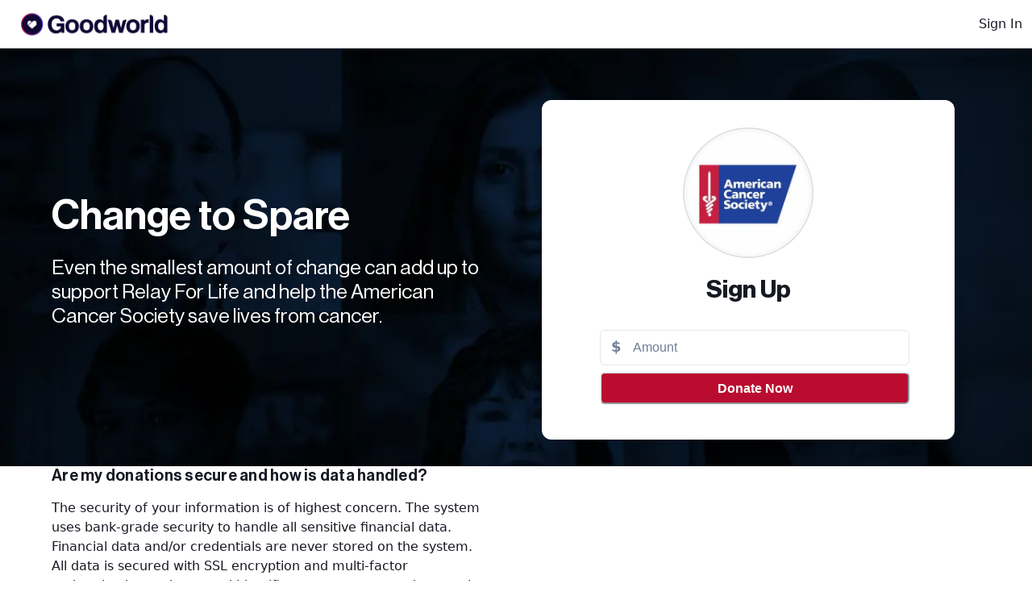

--- FILE ---
content_type: text/html; charset=utf-8
request_url: https://cancer.cheerfulgiving.com/p/change-to-spare
body_size: 34375
content:
<!DOCTYPE html><html lang="en" id="__html_root"><head><meta charSet="utf-8" data-next-head=""/><meta name="viewport" content="width=device-width, minimum-scale=1.0, maximum-scale=1.0, initial-scale=1.0" data-next-head=""/><meta property="og:site_name" content="Goodworld" data-next-head=""/><meta property="og:type" content="website" data-next-head=""/><meta name="theme-color" content="#ffffff" data-next-head=""/><meta property="og:image" content="https://cdn.cheerfulgiving.com/uploads/9de24a66-e52d-4876-a7af-d36942dcae06_GW_DarkIcon2.png" data-next-head=""/><link rel="shortcut icon" href="https://cdn.cheerfulgiving.com/uploads/d4e7a105-c5c4-4aa2-a9fc-cc3872ef3058_GoodworldGradientIcon.png" data-next-head=""/><link rel="apple-touch-icon" href="https://cdn.cheerfulgiving.com/uploads/d4e7a105-c5c4-4aa2-a9fc-cc3872ef3058_GoodworldGradientIcon.png" data-next-head=""/><meta name="apple-mobile-web-app-status-bar-style" content="default" data-next-head=""/><title data-next-head="">

Change to Spare | Goodworld</title><meta property="og:title" content="

Change to Spare" data-next-head=""/><meta property="og:description" content="Even the smallest amount of change can add up to support Relay For Life and help the American Cancer Society save lives from cancer.



" data-next-head=""/><meta name="twitter:card" content="summary_large_image" data-next-head=""/><meta charSet="utf-8"/><link rel="manifest" href="/manifest.json"/><link rel="preload" href="/fonts/neue-haas-grotesk-display/NeueHaasDisplayRoman.woff2" as="font" type="font/woff2" crossorigin="anonymous"/><link rel="preload" href="/fonts/neue-haas-grotesk-display/NeueHaasDisplayMedium.woff2" as="font" type="font/woff2" crossorigin="anonymous"/><link rel="preload" href="/fonts/neue-haas-grotesk-display/NeueHaasDisplayBold.woff2" as="font" type="font/woff2" crossorigin="anonymous"/><script>window['_fs_debug'] = false;
window['_fs_host'] = 'fullstory.com';
window['_fs_script'] = 'edge.fullstory.com/s/fs.js';
window['_fs_org'] = 'WN24K';
window['_fs_namespace'] = 'FS';
(function(m,n,e,t,l,o,g,y){
    if (e in m) {if(m.console && m.console.log) { m.console.log('FullStory namespace conflict. Please set window["_fs_namespace"].');} return;}
    g=m[e]=function(a,b,s){g.q?g.q.push([a,b,s]):g._api(a,b,s);};g.q=[];
    o=n.createElement(t);o.async=1;o.crossOrigin='anonymous';o.src='https://'+_fs_script;
    y=n.getElementsByTagName(t)[0];y.parentNode.insertBefore(o,y);
    g.identify=function(i,v,s){g(l,{uid:i},s);if(v)g(l,v,s)};g.setUserVars=function(v,s){g(l,v,s)};g.event=function(i,v,s){g('event',{n:i,p:v},s)};
    g.anonymize=function(){g.identify(!!0)};
    g.shutdown=function(){g("rec",!1)};g.restart=function(){g("rec",!0)};
    g.log = function(a,b){g("log",[a,b])};
    g.consent=function(a){g("consent",!arguments.length||a)};
    g.identifyAccount=function(i,v){o='account';v=v||{};v.acctId=i;g(o,v)};
    g.clearUserCookie=function(){};
    g._w={};y='XMLHttpRequest';g._w[y]=m[y];y='fetch';g._w[y]=m[y];
    if(m[y])m[y]=function(){return g._w[y].apply(this,arguments)};
    g._v="1.2.0";
})(window,document,window['_fs_namespace'],'script','user');</script><script src="https://cdn.plaid.com/link/v2/stable/link-initialize.js" async=""></script><script src="https://js.stripe.com/basil/stripe.js" async=""></script><link rel="preload" href="/_next/static/css/101e4b671a33e842.css" as="style"/><link rel="stylesheet" href="/_next/static/css/101e4b671a33e842.css" data-n-g=""/><link rel="preload" href="/_next/static/css/2986bdc3db1ef831.css" as="style"/><link rel="stylesheet" href="/_next/static/css/2986bdc3db1ef831.css" data-n-p=""/><noscript data-n-css=""></noscript><script defer="" nomodule="" src="/_next/static/chunks/polyfills-42372ed130431b0a.js"></script><script defer="" src="/_next/static/chunks/56750.181aaa0cc611cd07.js"></script><script defer="" src="/_next/static/chunks/14528.1d31840a4920ae9c.js"></script><script defer="" src="/_next/static/chunks/36459-6ecc65d3b4363c9c.js"></script><script defer="" src="/_next/static/chunks/86199-acabc5bc09d2f371.js"></script><script defer="" src="/_next/static/chunks/59312-4fd52460c257fdca.js"></script><script defer="" src="/_next/static/chunks/68360.d0804aa205262b67.js"></script><script src="/_next/static/chunks/webpack-04a5da11517931af.js" defer=""></script><script src="/_next/static/chunks/framework-4f660cbf0a9359d9.js" defer=""></script><script src="/_next/static/chunks/main-6413156fe612dcc2.js" defer=""></script><script src="/_next/static/chunks/pages/_app-0041b6e16208559b.js" defer=""></script><script src="/_next/static/chunks/1974f7bb-7760574d9255f61d.js" defer=""></script><script src="/_next/static/chunks/bce3c31a-f5b8c9c31b035c6c.js" defer=""></script><script src="/_next/static/chunks/a645775d-391a791e08ed33b1.js" defer=""></script><script src="/_next/static/chunks/e098907b-10e8b2f7789208d4.js" defer=""></script><script src="/_next/static/chunks/b21cdbbe-fcb5d6dfdb3afe29.js" defer=""></script><script src="/_next/static/chunks/cd97a040-220f240871b2a4bc.js" defer=""></script><script src="/_next/static/chunks/8823afc1-7ffaa5438c65b0a5.js" defer=""></script><script src="/_next/static/chunks/523954a3-30c7eaa54913f6c4.js" defer=""></script><script src="/_next/static/chunks/68695-190da320eb01c1bb.js" defer=""></script><script src="/_next/static/chunks/47822-853b8fedc498b844.js" defer=""></script><script src="/_next/static/chunks/75130-dd0296127baf9a5c.js" defer=""></script><script src="/_next/static/chunks/45182-0056f4ab17700db1.js" defer=""></script><script src="/_next/static/chunks/53395-8b82a21e90573ae6.js" defer=""></script><script src="/_next/static/chunks/50998-ced2b6e1bd94bf4a.js" defer=""></script><script src="/_next/static/chunks/62018-8d3fc1a4b03b77aa.js" defer=""></script><script src="/_next/static/chunks/35865-2ec1d00c07a36600.js" defer=""></script><script src="/_next/static/chunks/4819-42886acde0337f71.js" defer=""></script><script src="/_next/static/chunks/69517-42de1757c5ad610d.js" defer=""></script><script src="/_next/static/chunks/27564-36b62465295603be.js" defer=""></script><script src="/_next/static/chunks/87519-1bb76cfdcfa5f824.js" defer=""></script><script src="/_next/static/chunks/37432-58afe82c22091268.js" defer=""></script><script src="/_next/static/chunks/2171-c608defae9085f13.js" defer=""></script><script src="/_next/static/chunks/99676-39637a3c2edef781.js" defer=""></script><script src="/_next/static/chunks/77099-c7163042bb42ddf9.js" defer=""></script><script src="/_next/static/chunks/57694-5878ec9928c96e5e.js" defer=""></script><script src="/_next/static/chunks/61021-b704b30ed9085e83.js" defer=""></script><script src="/_next/static/chunks/10095-e7239af368e5c86d.js" defer=""></script><script src="/_next/static/chunks/68581-59d4d41535864717.js" defer=""></script><script src="/_next/static/chunks/52622-dd96a502976ab0cb.js" defer=""></script><script src="/_next/static/chunks/80429-d138ec3d2b2925bf.js" defer=""></script><script src="/_next/static/chunks/44556-9139ee7b1ea8365f.js" defer=""></script><script src="/_next/static/chunks/82709-dbbb0b6e487352f8.js" defer=""></script><script src="/_next/static/chunks/11597-00b6ffe3a6d05cee.js" defer=""></script><script src="/_next/static/chunks/22169-626964953b5bdce5.js" defer=""></script><script src="/_next/static/chunks/12431-4a68293cdd39e884.js" defer=""></script><script src="/_next/static/chunks/pages/p/%5Bslug%5D-1f8fff280fa3f6a4.js" defer=""></script><script src="/_next/static/qIQvmwbsbvuAccw5WyGHy/_buildManifest.js" defer=""></script><script src="/_next/static/qIQvmwbsbvuAccw5WyGHy/_ssgManifest.js" defer=""></script><meta name="sentry-trace" content="7d909704cb0ef5a555d179c603879b3a-9bf66f3564569f3a"/><meta name="baggage" content="sentry-environment=production,sentry-release=1ed73f97a7fc3a590d50526be6c0d188e817d030,sentry-public_key=4dae2008dbb34d06a1347f707a2fd415,sentry-trace_id=7d909704cb0ef5a555d179c603879b3a"/></head><body><div id="__next"><style data-emotion="css-global 1sh4bn3">#__html_root,[data-theme]{--chakra-ring-inset:var(--chakra-empty,/*!*/ /*!*/);--chakra-ring-offset-width:0px;--chakra-ring-offset-color:#fff;--chakra-ring-color:rgba(66, 153, 225, 0.6);--chakra-ring-offset-shadow:0 0 #0000;--chakra-ring-shadow:0 0 #0000;--chakra-space-x-reverse:0;--chakra-space-y-reverse:0;--chakra-colors-transparent:transparent;--chakra-colors-current:currentColor;--chakra-colors-black:#171923;--chakra-colors-white:#ffffff;--chakra-colors-whiteAlpha-50:rgba(255, 255, 255, 0.04);--chakra-colors-whiteAlpha-100:rgba(255, 255, 255, 0.06);--chakra-colors-whiteAlpha-200:rgba(255, 255, 255, 0.08);--chakra-colors-whiteAlpha-300:rgba(255, 255, 255, 0.16);--chakra-colors-whiteAlpha-400:rgba(255, 255, 255, 0.24);--chakra-colors-whiteAlpha-500:rgba(255, 255, 255, 0.36);--chakra-colors-whiteAlpha-600:rgba(255, 255, 255, 0.48);--chakra-colors-whiteAlpha-700:rgba(255, 255, 255, 0.64);--chakra-colors-whiteAlpha-800:rgba(255, 255, 255, 0.80);--chakra-colors-whiteAlpha-900:rgba(255, 255, 255, 0.92);--chakra-colors-blackAlpha-50:rgba(0, 0, 0, 0.04);--chakra-colors-blackAlpha-100:rgba(0, 0, 0, 0.06);--chakra-colors-blackAlpha-200:rgba(0, 0, 0, 0.08);--chakra-colors-blackAlpha-300:rgba(0, 0, 0, 0.16);--chakra-colors-blackAlpha-400:rgba(0, 0, 0, 0.24);--chakra-colors-blackAlpha-500:rgba(0, 0, 0, 0.36);--chakra-colors-blackAlpha-600:rgba(0, 0, 0, 0.48);--chakra-colors-blackAlpha-700:rgba(0, 0, 0, 0.64);--chakra-colors-blackAlpha-800:rgba(0, 0, 0, 0.80);--chakra-colors-blackAlpha-900:rgba(0, 0, 0, 0.92);--chakra-colors-gray-50:#F7FAFC;--chakra-colors-gray-100:#EDF2F7;--chakra-colors-gray-200:#E2E8F0;--chakra-colors-gray-300:#CBD5E0;--chakra-colors-gray-400:#A0AEC0;--chakra-colors-gray-500:#718096;--chakra-colors-gray-600:#4A5568;--chakra-colors-gray-700:#2D3748;--chakra-colors-gray-800:#1A202C;--chakra-colors-gray-900:#171923;--chakra-colors-red-50:#FFF5F5;--chakra-colors-red-100:#FED7D7;--chakra-colors-red-200:#FEB2B2;--chakra-colors-red-300:#FC8181;--chakra-colors-red-400:#F56565;--chakra-colors-red-500:#E53E3E;--chakra-colors-red-600:#C53030;--chakra-colors-red-700:#9B2C2C;--chakra-colors-red-800:#822727;--chakra-colors-red-900:#63171B;--chakra-colors-orange-50:#FFFAF0;--chakra-colors-orange-100:#FEEBC8;--chakra-colors-orange-200:#FBD38D;--chakra-colors-orange-300:#F6AD55;--chakra-colors-orange-400:#ED8936;--chakra-colors-orange-500:#DD6B20;--chakra-colors-orange-600:#C05621;--chakra-colors-orange-700:#9C4221;--chakra-colors-orange-800:#7B341E;--chakra-colors-orange-900:#652B19;--chakra-colors-yellow-50:#FFFFF0;--chakra-colors-yellow-100:#FEFCBF;--chakra-colors-yellow-200:#FAF089;--chakra-colors-yellow-300:#F6E05E;--chakra-colors-yellow-400:#ECC94B;--chakra-colors-yellow-500:#D69E2E;--chakra-colors-yellow-600:#B7791F;--chakra-colors-yellow-700:#975A16;--chakra-colors-yellow-800:#744210;--chakra-colors-yellow-900:#5F370E;--chakra-colors-green-50:#F0FFF4;--chakra-colors-green-100:#C6F6D5;--chakra-colors-green-200:#9AE6B4;--chakra-colors-green-300:#68D391;--chakra-colors-green-400:#48BB78;--chakra-colors-green-500:#38A169;--chakra-colors-green-600:#2F855A;--chakra-colors-green-700:#276749;--chakra-colors-green-800:#22543D;--chakra-colors-green-900:#1C4532;--chakra-colors-teal-50:#E6FFFA;--chakra-colors-teal-100:#B2F5EA;--chakra-colors-teal-200:#81E6D9;--chakra-colors-teal-300:#4FD1C5;--chakra-colors-teal-400:#38B2AC;--chakra-colors-teal-500:#319795;--chakra-colors-teal-600:#2C7A7B;--chakra-colors-teal-700:#285E61;--chakra-colors-teal-800:#234E52;--chakra-colors-teal-900:#1D4044;--chakra-colors-blue-50:#ebf8ff;--chakra-colors-blue-100:#bee3f8;--chakra-colors-blue-200:#90cdf4;--chakra-colors-blue-300:#63b3ed;--chakra-colors-blue-400:#4299e1;--chakra-colors-blue-500:#3182ce;--chakra-colors-blue-600:#2b6cb0;--chakra-colors-blue-700:#2c5282;--chakra-colors-blue-800:#2a4365;--chakra-colors-blue-900:#1A365D;--chakra-colors-cyan-50:#EDFDFD;--chakra-colors-cyan-100:#C4F1F9;--chakra-colors-cyan-200:#9DECF9;--chakra-colors-cyan-300:#76E4F7;--chakra-colors-cyan-400:#0BC5EA;--chakra-colors-cyan-500:#00B5D8;--chakra-colors-cyan-600:#00A3C4;--chakra-colors-cyan-700:#0987A0;--chakra-colors-cyan-800:#086F83;--chakra-colors-cyan-900:#065666;--chakra-colors-purple-50:#FAF5FF;--chakra-colors-purple-100:#E9D8FD;--chakra-colors-purple-200:#D6BCFA;--chakra-colors-purple-300:#B794F4;--chakra-colors-purple-400:#9F7AEA;--chakra-colors-purple-500:#805AD5;--chakra-colors-purple-600:#6B46C1;--chakra-colors-purple-700:#553C9A;--chakra-colors-purple-800:#44337A;--chakra-colors-purple-900:#322659;--chakra-colors-pink-50:#FFF5F7;--chakra-colors-pink-100:#FED7E2;--chakra-colors-pink-200:#FBB6CE;--chakra-colors-pink-300:#F687B3;--chakra-colors-pink-400:#ED64A6;--chakra-colors-pink-500:#D53F8C;--chakra-colors-pink-600:#B83280;--chakra-colors-pink-700:#97266D;--chakra-colors-pink-800:#702459;--chakra-colors-pink-900:#521B41;--chakra-colors-primary:#0C0853;--chakra-colors-background:#ffffff;--chakra-colors-goodworld-primary:#0C0853;--chakra-colors-link:#0C0853;--chakra-colors-success:#33cc33;--chakra-colors-error:#ff4040;--chakra-colors-invalid:#e65252;--chakra-colors-paypalDark:#0d3685;--chakra-colors-stripe:#635bff;--chakra-colors-base-50:#EDECF2;--chakra-colors-base-100:#DBDAE5;--chakra-colors-base-200:#B6B5CB;--chakra-colors-base-300:#7977A0;--chakra-colors-base-400:#49467E;--chakra-colors-base-500:#0C0853;--chakra-colors-base-600:#0A0642;--chakra-colors-base-700:#080536;--chakra-colors-base-800:#06042A;--chakra-colors-base-900:#04031D;--chakra-colors-button-solid-text:var(--chakra-colors-white, #ffffff);--chakra-colors-xTwitter-50:#ECECEC;--chakra-colors-xTwitter-100:#D9D9D9;--chakra-colors-xTwitter-200:#B3B3B3;--chakra-colors-xTwitter-300:#737373;--chakra-colors-xTwitter-400:#404040;--chakra-colors-xTwitter-500:#000000;--chakra-colors-xTwitter-600:#000000;--chakra-colors-xTwitter-700:#000000;--chakra-colors-xTwitter-800:#000000;--chakra-colors-xTwitter-900:#000000;--chakra-colors-salesforce-50:#EDF8FC;--chakra-colors-salesforce-100:#DBF0F9;--chakra-colors-salesforce-200:#B6E2F4;--chakra-colors-salesforce-300:#7AC9EB;--chakra-colors-salesforce-400:#4AB6E3;--chakra-colors-salesforce-500:#0D9DDA;--chakra-colors-salesforce-600:#0A7EAE;--chakra-colors-salesforce-700:#08668E;--chakra-colors-salesforce-800:#074F6D;--chakra-colors-salesforce-900:#05374C;--chakra-colors-facebook-50:#ECF4FF;--chakra-colors-facebook-100:#DAE8FF;--chakra-colors-facebook-200:#B5D1FF;--chakra-colors-facebook-300:#77ABFF;--chakra-colors-facebook-400:#468CFF;--chakra-colors-facebook-500:#0866FF;--chakra-colors-facebook-600:#0652CC;--chakra-colors-facebook-700:#0542A6;--chakra-colors-facebook-800:#043380;--chakra-colors-facebook-900:#032459;--chakra-borders-none:0;--chakra-borders-1px:1px solid;--chakra-borders-2px:2px solid;--chakra-borders-4px:4px solid;--chakra-borders-8px:8px solid;--chakra-fonts-heading:NeueHaasDisplay,-apple-system,system-ui,BlinkMacSystemFont,Segoe UI,Roboto,Helvetica Neue,Ubuntu,Arial,sans-serif;--chakra-fonts-body:-apple-system,system-ui,BlinkMacSystemFont,Segoe UI,Roboto,Helvetica Neue,Ubuntu,Arial,sans-serif;--chakra-fonts-mono:SFMono-Regular,Menlo,Monaco,Consolas,"Liberation Mono","Courier New",monospace;--chakra-fontSizes-3xs:0.5rem;--chakra-fontSizes-2xs:0.625rem;--chakra-fontSizes-xs:0.75rem;--chakra-fontSizes-sm:0.875rem;--chakra-fontSizes-md:1rem;--chakra-fontSizes-lg:1.125rem;--chakra-fontSizes-xl:1.25rem;--chakra-fontSizes-2xl:1.5rem;--chakra-fontSizes-3xl:1.875rem;--chakra-fontSizes-4xl:2.25rem;--chakra-fontSizes-5xl:3rem;--chakra-fontSizes-6xl:3.75rem;--chakra-fontSizes-7xl:4.5rem;--chakra-fontSizes-8xl:6rem;--chakra-fontSizes-9xl:8rem;--chakra-fontWeights-hairline:100;--chakra-fontWeights-thin:200;--chakra-fontWeights-light:300;--chakra-fontWeights-normal:400;--chakra-fontWeights-medium:500;--chakra-fontWeights-semibold:600;--chakra-fontWeights-bold:700;--chakra-fontWeights-extrabold:800;--chakra-fontWeights-black:900;--chakra-letterSpacings-tighter:-0.05em;--chakra-letterSpacings-tight:-0.025em;--chakra-letterSpacings-normal:0;--chakra-letterSpacings-wide:0.025em;--chakra-letterSpacings-wider:0.05em;--chakra-letterSpacings-widest:0.1em;--chakra-lineHeights-3:.75rem;--chakra-lineHeights-4:1rem;--chakra-lineHeights-5:1.25rem;--chakra-lineHeights-6:1.5rem;--chakra-lineHeights-7:1.75rem;--chakra-lineHeights-8:2rem;--chakra-lineHeights-9:2.25rem;--chakra-lineHeights-10:2.5rem;--chakra-lineHeights-normal:normal;--chakra-lineHeights-none:1;--chakra-lineHeights-shorter:1.25;--chakra-lineHeights-short:1.375;--chakra-lineHeights-base:1.5;--chakra-lineHeights-tall:1.625;--chakra-lineHeights-taller:2;--chakra-radii-none:0;--chakra-radii-sm:0.125rem;--chakra-radii-base:0.25rem;--chakra-radii-md:0.375rem;--chakra-radii-lg:0.5rem;--chakra-radii-xl:0.75rem;--chakra-radii-2xl:1rem;--chakra-radii-3xl:1.5rem;--chakra-radii-full:9999px;--chakra-radii-4xl:3rem;--chakra-space-1:0.25rem;--chakra-space-2:0.5rem;--chakra-space-3:0.75rem;--chakra-space-4:1rem;--chakra-space-5:1.25rem;--chakra-space-6:1.5rem;--chakra-space-7:1.75rem;--chakra-space-8:2rem;--chakra-space-9:2.25rem;--chakra-space-10:2.5rem;--chakra-space-12:3rem;--chakra-space-13:3.25rem;--chakra-space-14:3.5rem;--chakra-space-16:4rem;--chakra-space-17:4.25rem;--chakra-space-20:5rem;--chakra-space-24:6rem;--chakra-space-28:7rem;--chakra-space-32:8rem;--chakra-space-36:9rem;--chakra-space-40:10rem;--chakra-space-44:11rem;--chakra-space-48:12rem;--chakra-space-52:13rem;--chakra-space-56:14rem;--chakra-space-60:15rem;--chakra-space-64:16rem;--chakra-space-72:18rem;--chakra-space-80:20rem;--chakra-space-96:24rem;--chakra-space-px:1px;--chakra-space-0-5:0.125rem;--chakra-space-1-5:0.375rem;--chakra-space-2-5:0.625rem;--chakra-space-3-5:0.875rem;--chakra-space-0-75:0.1875rem;--chakra-shadows-xs:0 0 0 1px rgba(0, 0, 0, 0.05);--chakra-shadows-sm:0 1px 2px 0 rgba(0, 0, 0, 0.05);--chakra-shadows-base:0 1px 3px 0 rgba(0, 0, 0, 0.1),0 1px 2px 0 rgba(0, 0, 0, 0.06);--chakra-shadows-md:0 4px 6px -1px rgba(0, 0, 0, 0.1),0 2px 4px -1px rgba(0, 0, 0, 0.06);--chakra-shadows-lg:0 10px 15px -3px rgba(0, 0, 0, 0.1),0 4px 6px -2px rgba(0, 0, 0, 0.05);--chakra-shadows-xl:0 20px 25px -5px rgba(0, 0, 0, 0.1),0 10px 10px -5px rgba(0, 0, 0, 0.04);--chakra-shadows-2xl:0 25px 50px -12px rgba(0, 0, 0, 0.25);--chakra-shadows-outline:none;--chakra-shadows-inner:inset 0 2px 4px 0 rgba(0,0,0,0.06);--chakra-shadows-none:none;--chakra-shadows-dark-lg:rgba(0, 0, 0, 0.1) 0px 0px 0px 1px,rgba(0, 0, 0, 0.2) 0px 5px 10px,rgba(0, 0, 0, 0.4) 0px 15px 40px;--chakra-sizes-1:0.25rem;--chakra-sizes-2:0.5rem;--chakra-sizes-3:0.75rem;--chakra-sizes-4:1rem;--chakra-sizes-5:1.25rem;--chakra-sizes-6:1.5rem;--chakra-sizes-7:1.75rem;--chakra-sizes-8:2rem;--chakra-sizes-9:2.25rem;--chakra-sizes-10:2.5rem;--chakra-sizes-12:3rem;--chakra-sizes-14:3.5rem;--chakra-sizes-16:4rem;--chakra-sizes-20:5rem;--chakra-sizes-24:6rem;--chakra-sizes-28:7rem;--chakra-sizes-32:8rem;--chakra-sizes-36:9rem;--chakra-sizes-40:10rem;--chakra-sizes-44:11rem;--chakra-sizes-48:12rem;--chakra-sizes-52:13rem;--chakra-sizes-56:14rem;--chakra-sizes-60:15rem;--chakra-sizes-64:16rem;--chakra-sizes-72:18rem;--chakra-sizes-80:20rem;--chakra-sizes-96:24rem;--chakra-sizes-px:1px;--chakra-sizes-0-5:0.125rem;--chakra-sizes-1-5:0.375rem;--chakra-sizes-2-5:0.625rem;--chakra-sizes-3-5:0.875rem;--chakra-sizes-max:max-content;--chakra-sizes-min:min-content;--chakra-sizes-full:100%;--chakra-sizes-3xs:14rem;--chakra-sizes-2xs:16rem;--chakra-sizes-xs:20rem;--chakra-sizes-sm:24rem;--chakra-sizes-md:28rem;--chakra-sizes-lg:32rem;--chakra-sizes-xl:36rem;--chakra-sizes-2xl:42rem;--chakra-sizes-3xl:48rem;--chakra-sizes-4xl:56rem;--chakra-sizes-5xl:64rem;--chakra-sizes-6xl:72rem;--chakra-sizes-7xl:80rem;--chakra-sizes-8xl:90rem;--chakra-sizes-prose:60ch;--chakra-sizes-container-sm:640px;--chakra-sizes-container-md:768px;--chakra-sizes-container-lg:1024px;--chakra-sizes-container-xl:1280px;--chakra-sizes-5xs:10rem;--chakra-sizes-4xs:12rem;--chakra-zIndices-hide:-1;--chakra-zIndices-auto:auto;--chakra-zIndices-base:0;--chakra-zIndices-docked:10;--chakra-zIndices-dropdown:1000;--chakra-zIndices-sticky:1100;--chakra-zIndices-banner:1200;--chakra-zIndices-overlay:1300;--chakra-zIndices-modal:1400;--chakra-zIndices-popover:1500;--chakra-zIndices-skipLink:1600;--chakra-zIndices-toast:1700;--chakra-zIndices-tooltip:1800;--chakra-transition-property-common:background-color,border-color,color,fill,stroke,opacity,box-shadow,transform;--chakra-transition-property-colors:background-color,border-color,color,fill,stroke;--chakra-transition-property-dimensions:width,height;--chakra-transition-property-position:left,right,top,bottom;--chakra-transition-property-background:background-color,background-image,background-position;--chakra-transition-easing-ease-in:cubic-bezier(0.4, 0, 1, 1);--chakra-transition-easing-ease-out:cubic-bezier(0, 0, 0.2, 1);--chakra-transition-easing-ease-in-out:cubic-bezier(0.4, 0, 0.2, 1);--chakra-transition-duration-ultra-fast:50ms;--chakra-transition-duration-faster:100ms;--chakra-transition-duration-fast:150ms;--chakra-transition-duration-normal:200ms;--chakra-transition-duration-slow:300ms;--chakra-transition-duration-slower:400ms;--chakra-transition-duration-ultra-slow:500ms;--chakra-blur-none:0;--chakra-blur-sm:4px;--chakra-blur-base:8px;--chakra-blur-md:12px;--chakra-blur-lg:16px;--chakra-blur-xl:24px;--chakra-blur-2xl:40px;--chakra-blur-3xl:64px;--chakra-breakpoints-base:0em;--chakra-breakpoints-sm:28rem;--chakra-breakpoints-md:48rem;--chakra-breakpoints-lg:62rem;--chakra-breakpoints-xl:80rem;--chakra-breakpoints-2xl:96rem;--chakra-breakpoints-3xl:120rem;}.chakra-ui-light #__html_root:not([data-theme]),.chakra-ui-light [data-theme]:not([data-theme]),[data-theme=light] #__html_root:not([data-theme]),[data-theme=light] [data-theme]:not([data-theme]),#__html_root[data-theme=light],[data-theme][data-theme=light]{--chakra-colors-chakra-body-text:var(--chakra-colors-gray-800);--chakra-colors-chakra-body-bg:var(--chakra-colors-white);--chakra-colors-chakra-border-color:var(--chakra-colors-gray-200);--chakra-colors-chakra-inverse-text:var(--chakra-colors-white);--chakra-colors-chakra-subtle-bg:var(--chakra-colors-gray-100);--chakra-colors-chakra-subtle-text:var(--chakra-colors-gray-600);--chakra-colors-chakra-placeholder-color:var(--chakra-colors-gray-500);}.chakra-ui-dark #__html_root:not([data-theme]),.chakra-ui-dark [data-theme]:not([data-theme]),[data-theme=dark] #__html_root:not([data-theme]),[data-theme=dark] [data-theme]:not([data-theme]),#__html_root[data-theme=dark],[data-theme][data-theme=dark]{--chakra-colors-chakra-body-text:var(--chakra-colors-whiteAlpha-900);--chakra-colors-chakra-body-bg:var(--chakra-colors-gray-800);--chakra-colors-chakra-border-color:var(--chakra-colors-whiteAlpha-300);--chakra-colors-chakra-inverse-text:var(--chakra-colors-gray-800);--chakra-colors-chakra-subtle-bg:var(--chakra-colors-gray-700);--chakra-colors-chakra-subtle-text:var(--chakra-colors-gray-400);--chakra-colors-chakra-placeholder-color:var(--chakra-colors-whiteAlpha-400);}</style><style data-emotion="css-global fubdgu">html{line-height:1.5;-webkit-text-size-adjust:100%;font-family:system-ui,sans-serif;-webkit-font-smoothing:antialiased;text-rendering:optimizeLegibility;-moz-osx-font-smoothing:grayscale;touch-action:manipulation;}body{position:relative;min-height:100%;margin:0;font-feature-settings:"kern";}:where(*, *::before, *::after){border-width:0;border-style:solid;box-sizing:border-box;word-wrap:break-word;}main{display:block;}hr{border-top-width:1px;box-sizing:content-box;height:0;overflow:visible;}:where(pre, code, kbd,samp){font-family:SFMono-Regular,Menlo,Monaco,Consolas,monospace;font-size:1em;}a{background-color:transparent;color:inherit;-webkit-text-decoration:inherit;text-decoration:inherit;}abbr[title]{border-bottom:none;-webkit-text-decoration:underline;text-decoration:underline;-webkit-text-decoration:underline dotted;-webkit-text-decoration:underline dotted;text-decoration:underline dotted;}:where(b, strong){font-weight:bold;}small{font-size:80%;}:where(sub,sup){font-size:75%;line-height:0;position:relative;vertical-align:baseline;}sub{bottom:-0.25em;}sup{top:-0.5em;}img{border-style:none;}:where(button, input, optgroup, select, textarea){font-family:inherit;font-size:100%;line-height:1.15;margin:0;}:where(button, input){overflow:visible;}:where(button, select){text-transform:none;}:where(
          button::-moz-focus-inner,
          [type="button"]::-moz-focus-inner,
          [type="reset"]::-moz-focus-inner,
          [type="submit"]::-moz-focus-inner
        ){border-style:none;padding:0;}fieldset{padding:0.35em 0.75em 0.625em;}legend{box-sizing:border-box;color:inherit;display:table;max-width:100%;padding:0;white-space:normal;}progress{vertical-align:baseline;}textarea{overflow:auto;}:where([type="checkbox"], [type="radio"]){box-sizing:border-box;padding:0;}input[type="number"]::-webkit-inner-spin-button,input[type="number"]::-webkit-outer-spin-button{-webkit-appearance:none!important;}input[type="number"]{-moz-appearance:textfield;}input[type="search"]{-webkit-appearance:textfield;outline-offset:-2px;}input[type="search"]::-webkit-search-decoration{-webkit-appearance:none!important;}::-webkit-file-upload-button{-webkit-appearance:button;font:inherit;}details{display:block;}summary{display:-webkit-box;display:-webkit-list-item;display:-ms-list-itembox;display:list-item;}template{display:none;}[hidden]{display:none!important;}:where(
          blockquote,
          dl,
          dd,
          h1,
          h2,
          h3,
          h4,
          h5,
          h6,
          hr,
          figure,
          p,
          pre
        ){margin:0;}button{background:transparent;padding:0;}fieldset{margin:0;padding:0;}:where(ol, ul){margin:0;padding:0;}textarea{resize:vertical;}:where(button, [role="button"]){cursor:pointer;}button::-moz-focus-inner{border:0!important;}table{border-collapse:collapse;}:where(h1, h2, h3, h4, h5, h6){font-size:inherit;font-weight:inherit;}:where(button, input, optgroup, select, textarea){padding:0;line-height:inherit;color:inherit;}:where(img, svg, video, canvas, audio, iframe, embed, object){display:block;}:where(img, video){max-width:100%;height:auto;}[data-js-focus-visible] :focus:not([data-focus-visible-added]):not(
          [data-focus-visible-disabled]
        ){outline:none;box-shadow:none;}select::-ms-expand{display:none;}:root,:host{--chakra-vh:100vh;}@supports (height: -webkit-fill-available){:root,:host{--chakra-vh:-webkit-fill-available;}}@supports (height: -moz-fill-available){:root,:host{--chakra-vh:-moz-fill-available;}}@supports (height: 100dvh){:root,:host{--chakra-vh:100dvh;}}</style><style data-emotion="css-global 13osz5p">body{font-family:var(--chakra-fonts-body);color:var(--chakra-colors-chakra-body-text);background:var(--chakra-colors-chakra-body-bg);transition-property:background-color;transition-duration:var(--chakra-transition-duration-normal);line-height:var(--chakra-lineHeights-base);}*::-webkit-input-placeholder{color:var(--chakra-colors-chakra-placeholder-color);}*::-moz-placeholder{color:var(--chakra-colors-chakra-placeholder-color);}*:-ms-input-placeholder{color:var(--chakra-colors-chakra-placeholder-color);}*::placeholder{color:var(--chakra-colors-chakra-placeholder-color);}*,*::before,::after{border-color:var(--chakra-colors-chakra-border-color);}strong{font-weight:var(--chakra-fontWeights-semibold);}</style><style data-emotion="css-global mzb9f7">@font-face{font-family:'NeueHaasDisplay';src:url('/fonts/neue-haas-grotesk-display/NeueHaasDisplayXThin.woff2') format('woff2'),url('/fonts/neue-haas-grotesk-display/NeueHaasDisplayXThin.woff') format('woff'),url('/fonts/neue-haas-grotesk-display/NeueHaasDisplayXThin.ttf') format('truetype');font-weight:100;font-style:normal;font-display:swap;}@font-face{font-family:'NeueHaasDisplay';src:url('/fonts/neue-haas-grotesk-display/NeueHaasDisplayXThinItalic.woff2') format('woff2'),url('/fonts/neue-haas-grotesk-display/NeueHaasDisplayXThinItalic.woff') format('woff'),url('/fonts/neue-haas-grotesk-display/NeueHaasDisplayXThinItalic.ttf') format('truetype');font-weight:100;font-style:italic;font-display:swap;}@font-face{font-family:'NeueHaasDisplay';src:url('/fonts/neue-haas-grotesk-display/NeueHaasDisplayThin.woff2') format('woff2'),url('/fonts/neue-haas-grotesk-display/NeueHaasDisplayThin.woff') format('woff'),url('/fonts/neue-haas-grotesk-display/NeueHaasDisplayThin.ttf') format('truetype');font-weight:200;font-style:normal;font-display:swap;}@font-face{font-family:'NeueHaasDisplay';src:url('/fonts/neue-haas-grotesk-display/NeueHaasDisplayThinItalic.woff2') format('woff2'),url('/fonts/neue-haas-grotesk-display/NeueHaasDisplayThinItalic.woff') format('woff'),url('/fonts/neue-haas-grotesk-display/NeueHaasDisplayThinItalic.ttf') format('truetype');font-weight:200;font-style:italic;font-display:swap;}@font-face{font-family:'NeueHaasDisplay';src:url('/fonts/neue-haas-grotesk-display/NeueHaasDisplayLight.woff2') format('woff2'),url('/fonts/neue-haas-grotesk-display/NeueHaasDisplayLight.woff') format('woff'),url('/fonts/neue-haas-grotesk-display/NeueHaasDisplayLight.ttf') format('truetype');font-weight:300;font-style:normal;font-display:swap;}@font-face{font-family:'NeueHaasDisplay';src:url('/fonts/neue-haas-grotesk-display/NeueHaasDisplayLightItalic.woff2') format('woff2'),url('/fonts/neue-haas-grotesk-display/NeueHaasDisplayLightItalic.woff') format('woff'),url('/fonts/neue-haas-grotesk-display/NeueHaasDisplayLightItalic.ttf') format('truetype');font-weight:300;font-style:italic;font-display:swap;}@font-face{font-family:'NeueHaasDisplay';src:url('/fonts/neue-haas-grotesk-display/NeueHaasDisplayRoman.woff2') format('woff2'),url('/fonts/neue-haas-grotesk-display/NeueHaasDisplayRoman.woff') format('woff'),url('/fonts/neue-haas-grotesk-display/NeueHaasDisplayRoman.ttf') format('truetype');font-weight:400;font-style:normal;font-display:swap;}@font-face{font-family:'NeueHaasDisplay';src:url('/fonts/neue-haas-grotesk-display/NeueHaasDisplayRomanItalic.woff2') format('woff2'),url('/fonts/neue-haas-grotesk-display/NeueHaasDisplayRomanItalic.woff') format('woff'),url('/fonts/neue-haas-grotesk-display/NeueHaasDisplayRomanItalic.ttf') format('truetype');font-weight:400;font-style:italic;font-display:swap;}@font-face{font-family:'NeueHaasDisplay';src:url('/fonts/neue-haas-grotesk-display/NeueHaasDisplayMedium.woff2') format('woff2'),url('/fonts/neue-haas-grotesk-display/NeueHaasDisplayMedium.woff') format('woff'),url('/fonts/neue-haas-grotesk-display/NeueHaasDisplayMedium.ttf') format('truetype');font-weight:500;font-style:normal;font-display:swap;}@font-face{font-family:'NeueHaasDisplay';src:url('/fonts/neue-haas-grotesk-display/NeueHaasDisplayMediumItalic.woff2') format('woff2'),url('/fonts/neue-haas-grotesk-display/NeueHaasDisplayMediumItalic.woff') format('woff'),url('/fonts/neue-haas-grotesk-display/NeueHaasDisplayMediumItalic.ttf') format('truetype');font-weight:500;font-style:italic;font-display:swap;}@font-face{font-family:'NeueHaasDisplay';src:url('/fonts/neue-haas-grotesk-display/NeueHaasDisplayMedium.woff2') format('woff2'),url('/fonts/neue-haas-grotesk-display/NeueHaasDisplayMedium.woff') format('woff'),url('/fonts/neue-haas-grotesk-display/NeueHaasDisplayMedium.ttf') format('truetype');font-weight:600;font-style:normal;font-display:swap;}@font-face{font-family:'NeueHaasDisplay';src:url('/fonts/neue-haas-grotesk-display/NeueHaasDisplayMediumItalic.woff2') format('woff2'),url('/fonts/neue-haas-grotesk-display/NeueHaasDisplayMediumItalic.woff') format('woff'),url('/fonts/neue-haas-grotesk-display/NeueHaasDisplayMediumItalic.ttf') format('truetype');font-weight:600;font-style:italic;font-display:swap;}@font-face{font-family:'NeueHaasDisplay';src:url('/fonts/neue-haas-grotesk-display/NeueHaasDisplayBold.woff2') format('woff2'),url('/fonts/neue-haas-grotesk-display/NeueHaasDisplayBold.woff') format('woff'),url('/fonts/neue-haas-grotesk-display/NeueHaasDisplayBold.ttf') format('truetype');font-weight:700;font-style:normal;font-display:swap;}@font-face{font-family:'NeueHaasDisplay';src:url('/fonts/neue-haas-grotesk-display/NeueHaasDisplayBoldItalic.woff2') format('woff2'),url('/fonts/neue-haas-grotesk-display/NeueHaasDisplayBoldItalic.woff') format('woff'),url('/fonts/neue-haas-grotesk-display/NeueHaasDisplayBoldItalic.ttf') format('truetype');font-weight:700;font-style:italic;font-display:swap;}@font-face{font-family:'NeueHaasDisplay';src:url('/fonts/neue-haas-grotesk-display/NeueHaasDisplayBold.woff2') format('woff2'),url('/fonts/neue-haas-grotesk-display/NeueHaasDisplayBold.woff') format('woff'),url('/fonts/neue-haas-grotesk-display/NeueHaasDisplayBold.ttf') format('truetype');font-weight:800;font-style:normal;font-display:swap;}@font-face{font-family:'NeueHaasDisplay';src:url('/fonts/neue-haas-grotesk-display/NeueHaasDisplayBoldItalic.woff2') format('woff2'),url('/fonts/neue-haas-grotesk-display/NeueHaasDisplayBoldItalic.woff') format('woff'),url('/fonts/neue-haas-grotesk-display/NeueHaasDisplayBoldItalic.ttf') format('truetype');font-weight:800;font-style:italic;font-display:swap;}@font-face{font-family:'NeueHaasDisplay';src:url('/fonts/neue-haas-grotesk-display/NeueHaasDisplayBlack.woff2') format('woff2'),url('/fonts/neue-haas-grotesk-display/NeueHaasDisplayBlack.woff') format('woff'),url('/fonts/neue-haas-grotesk-display/NeueHaasDisplayBlack.ttf') format('truetype');font-weight:900;font-style:normal;font-display:swap;}@font-face{font-family:'NeueHaasDisplay';src:url('/fonts/neue-haas-grotesk-display/NeueHaasDisplayBlackItalic.woff2') format('woff2'),url('/fonts/neue-haas-grotesk-display/NeueHaasDisplayBlackItalic.woff') format('woff'),url('/fonts/neue-haas-grotesk-display/NeueHaasDisplayBlackItalic.ttf') format('truetype');font-weight:900;font-style:italic;font-display:swap;}@font-face{font-family:'Gordita';src:url('/fonts/gordita_thin.woff2') format('woff2'),url('/fonts/gordita_thin.woff') format('woff');font-weight:100;font-style:normal;font-display:swap;}@font-face{font-family:'Gordita';src:url('/fonts/gordita_light.woff2') format('woff2'),url('/fonts/gordita_light.woff') format('woff');font-weight:200;font-style:normal;font-display:swap;}@font-face{font-family:'Gordita';src:url('/fonts/gordita_light.woff2') format('woff2'),url('/fonts/gordita_light.woff') format('woff');font-weight:300;font-style:normal;font-display:swap;}@font-face{font-family:'Gordita';src:url('/fonts/gordita_regular.woff2') format('woff2'),url('/fonts/gordita_regular.woff') format('woff');font-weight:400;font-style:normal;font-display:swap;}@font-face{font-family:'Gordita';src:url('/fonts/gordita_medium.woff2') format('woff2'),url('/fonts/gordita_medium.woff') format('woff');font-weight:500;font-style:normal;font-display:swap;}@font-face{font-family:'Gordita';src:url('/fonts/gordita_medium.woff2') format('woff2'),url('/fonts/gordita_medium.woff') format('woff');font-weight:600;font-style:normal;font-display:swap;}@font-face{font-family:'Gordita';src:url('/fonts/gordita_bold.woff2') format('woff2'),url('/fonts/gordita_bold.woff') format('woff');font-weight:700;font-style:normal;font-display:swap;}@font-face{font-family:'Gordita';src:url('/fonts/gordita_black.woff2') format('woff2'),url('/fonts/gordita_black.woff') format('woff');font-weight:800;font-style:normal;font-display:swap;}@font-face{font-family:'Gordita';src:url('/fonts/gordita_ultra.woff2') format('woff2'),url('/fonts/gordita_ultra.woff') format('woff');font-weight:900;font-style:normal;font-display:swap;}@font-face{font-family:'Gordita Bold';src:url('/fonts/gordita_bold.woff2') format('woff2'),url('/fonts/gordita_bold.woff') format('woff');font-weight:700;font-style:normal;}@font-face{font-family:'Gordita Light';src:url('/fonts/gordita_light.woff2') format('woff2'),url('/fonts/gordita_light.woff') format('woff');font-weight:300;font-style:normal;}@font-face{font-family:'Gordita Regular';src:url('/fonts/gordita_regular.woff2') format('woff2'),url('/fonts/gordita_regular.woff') format('woff');font-weight:300;font-style:normal;}@font-face{font-family:'Gordita Bold';src:url('/fonts/gordita_bold.woff2') format('woff2'),url('/fonts/gordita_bold.woff') format('woff');font-weight:700;font-style:normal;}@font-face{font-family:'Gordita Light';src:url('/fonts/gordita_light.woff2') format('woff2'),url('/fonts/gordita_light.woff') format('woff');font-weight:300;font-style:normal;}@font-face{font-family:'Gordita Regular';src:url('/fonts/gordita_regular.woff2') format('woff2'),url('/fonts/gordita_regular.woff') format('woff');font-weight:300;font-style:normal;}address{font-style:normal;}.grecaptcha-badge{visibility:collapse!important;}.rc-time-picker-panel-input{padding:0.25rem;font-size:1rem;border:0;}.rc-time-picker-panel-select li:hover{background:hsl(243.20000000000005, 82.4%, 33.9%);}.rc-calendar-picker{z-index:10000;}.rc-time-picker-panel{z-index:10070;}@media print{body{-webkit-print-color-adjust:exact;print-color-adjust:exact;}.no-print,.no-print *{display:none!important;}button{display:none!important;}}body{font-family:-apple-system,system-ui,BlinkMacSystemFont,Segoe UI,Roboto,Helvetica Neue,Ubuntu,Arial,sans-serif;color:#171923;overflow-x:hidden;touch-action:manipulation;}h1,h2,h3,h4,h5,h6{margin-top:0;margin-bottom:16px;line-height:1.2;font-weight:600;white-space:pre-wrap;font-family:NeueHaasDisplay,-apple-system,system-ui,BlinkMacSystemFont,Segoe UI,Roboto,Helvetica Neue,Ubuntu,Arial,sans-serif;}h1{font-size:2.5rem;}h2{font-size:2rem;}h3{font-size:1.75rem;}h4{font-size:1.5rem;}h5{font-size:1.25rem;}h6{font-size:1rem;}legend{font-weight:600;}input::-webkit-outer-spin-button,input::-webkit-inner-spin-button{-webkit-appearance:none;margin:0;}input[type='number']{-moz-appearance:textfield;-webkit-appearance:textfield;-moz-appearance:textfield;-ms-appearance:textfield;appearance:textfield;}a:not(.chakra-button):not(.chakra-link):not(.chakra-menu__menuitem){color:#171923;background-color:transparent;-webkit-text-decoration:none;text-decoration:none;}a:not(.chakra-button):not(.chakra-link):not(.chakra-menu__menuitem):hover,a:not(.chakra-button):not(.chakra-link):not(.chakra-menu__menuitem):focus,a:not(.chakra-button):not(.chakra-link):not(.chakra-menu__menuitem):active,a:not(.chakra-button):not(.chakra-link):not(.chakra-menu__menuitem):visited{color:#171923;}#intercom-container.intercom-namespace{display:none;}@media screen and (min-width:48rem){#intercom-container.intercom-namespace{display:block;}}.intercom-namespace .intercom-app>[class^='intercom-with-namespace']{z-index:var(--chakra-zIndices-banner,1200);}.hide-scrollbar::-webkit-scrollbar{display:none;}.hide-scrollbar{-ms-overflow-style:none;scrollbar-width:none;}</style><noscript><iframe src="https://www.googletagmanager.com/ns.html?id=GTM-N8FHNM9" height="0" width="0" style="display:none;visibility:hidden"></iframe></noscript><style data-emotion="css-global ab4dav">#main-layout-page-wrapper,[data-theme]{--chakra-ring-inset:var(--chakra-empty,/*!*/ /*!*/);--chakra-ring-offset-width:0px;--chakra-ring-offset-color:#fff;--chakra-ring-color:rgba(66, 153, 225, 0.6);--chakra-ring-offset-shadow:0 0 #0000;--chakra-ring-shadow:0 0 #0000;--chakra-space-x-reverse:0;--chakra-space-y-reverse:0;--chakra-colors-transparent:transparent;--chakra-colors-current:currentColor;--chakra-colors-black:#171923;--chakra-colors-white:#ffffff;--chakra-colors-whiteAlpha-50:rgba(255, 255, 255, 0.04);--chakra-colors-whiteAlpha-100:rgba(255, 255, 255, 0.06);--chakra-colors-whiteAlpha-200:rgba(255, 255, 255, 0.08);--chakra-colors-whiteAlpha-300:rgba(255, 255, 255, 0.16);--chakra-colors-whiteAlpha-400:rgba(255, 255, 255, 0.24);--chakra-colors-whiteAlpha-500:rgba(255, 255, 255, 0.36);--chakra-colors-whiteAlpha-600:rgba(255, 255, 255, 0.48);--chakra-colors-whiteAlpha-700:rgba(255, 255, 255, 0.64);--chakra-colors-whiteAlpha-800:rgba(255, 255, 255, 0.80);--chakra-colors-whiteAlpha-900:rgba(255, 255, 255, 0.92);--chakra-colors-blackAlpha-50:rgba(0, 0, 0, 0.04);--chakra-colors-blackAlpha-100:rgba(0, 0, 0, 0.06);--chakra-colors-blackAlpha-200:rgba(0, 0, 0, 0.08);--chakra-colors-blackAlpha-300:rgba(0, 0, 0, 0.16);--chakra-colors-blackAlpha-400:rgba(0, 0, 0, 0.24);--chakra-colors-blackAlpha-500:rgba(0, 0, 0, 0.36);--chakra-colors-blackAlpha-600:rgba(0, 0, 0, 0.48);--chakra-colors-blackAlpha-700:rgba(0, 0, 0, 0.64);--chakra-colors-blackAlpha-800:rgba(0, 0, 0, 0.80);--chakra-colors-blackAlpha-900:rgba(0, 0, 0, 0.92);--chakra-colors-gray-50:#F7FAFC;--chakra-colors-gray-100:#EDF2F7;--chakra-colors-gray-200:#E2E8F0;--chakra-colors-gray-300:#CBD5E0;--chakra-colors-gray-400:#A0AEC0;--chakra-colors-gray-500:#718096;--chakra-colors-gray-600:#4A5568;--chakra-colors-gray-700:#2D3748;--chakra-colors-gray-800:#1A202C;--chakra-colors-gray-900:#171923;--chakra-colors-red-50:#FFF5F5;--chakra-colors-red-100:#FED7D7;--chakra-colors-red-200:#FEB2B2;--chakra-colors-red-300:#FC8181;--chakra-colors-red-400:#F56565;--chakra-colors-red-500:#E53E3E;--chakra-colors-red-600:#C53030;--chakra-colors-red-700:#9B2C2C;--chakra-colors-red-800:#822727;--chakra-colors-red-900:#63171B;--chakra-colors-orange-50:#FFFAF0;--chakra-colors-orange-100:#FEEBC8;--chakra-colors-orange-200:#FBD38D;--chakra-colors-orange-300:#F6AD55;--chakra-colors-orange-400:#ED8936;--chakra-colors-orange-500:#DD6B20;--chakra-colors-orange-600:#C05621;--chakra-colors-orange-700:#9C4221;--chakra-colors-orange-800:#7B341E;--chakra-colors-orange-900:#652B19;--chakra-colors-yellow-50:#FFFFF0;--chakra-colors-yellow-100:#FEFCBF;--chakra-colors-yellow-200:#FAF089;--chakra-colors-yellow-300:#F6E05E;--chakra-colors-yellow-400:#ECC94B;--chakra-colors-yellow-500:#D69E2E;--chakra-colors-yellow-600:#B7791F;--chakra-colors-yellow-700:#975A16;--chakra-colors-yellow-800:#744210;--chakra-colors-yellow-900:#5F370E;--chakra-colors-green-50:#F0FFF4;--chakra-colors-green-100:#C6F6D5;--chakra-colors-green-200:#9AE6B4;--chakra-colors-green-300:#68D391;--chakra-colors-green-400:#48BB78;--chakra-colors-green-500:#38A169;--chakra-colors-green-600:#2F855A;--chakra-colors-green-700:#276749;--chakra-colors-green-800:#22543D;--chakra-colors-green-900:#1C4532;--chakra-colors-teal-50:#E6FFFA;--chakra-colors-teal-100:#B2F5EA;--chakra-colors-teal-200:#81E6D9;--chakra-colors-teal-300:#4FD1C5;--chakra-colors-teal-400:#38B2AC;--chakra-colors-teal-500:#319795;--chakra-colors-teal-600:#2C7A7B;--chakra-colors-teal-700:#285E61;--chakra-colors-teal-800:#234E52;--chakra-colors-teal-900:#1D4044;--chakra-colors-blue-50:#ebf8ff;--chakra-colors-blue-100:#bee3f8;--chakra-colors-blue-200:#90cdf4;--chakra-colors-blue-300:#63b3ed;--chakra-colors-blue-400:#4299e1;--chakra-colors-blue-500:#3182ce;--chakra-colors-blue-600:#2b6cb0;--chakra-colors-blue-700:#2c5282;--chakra-colors-blue-800:#2a4365;--chakra-colors-blue-900:#1A365D;--chakra-colors-cyan-50:#EDFDFD;--chakra-colors-cyan-100:#C4F1F9;--chakra-colors-cyan-200:#9DECF9;--chakra-colors-cyan-300:#76E4F7;--chakra-colors-cyan-400:#0BC5EA;--chakra-colors-cyan-500:#00B5D8;--chakra-colors-cyan-600:#00A3C4;--chakra-colors-cyan-700:#0987A0;--chakra-colors-cyan-800:#086F83;--chakra-colors-cyan-900:#065666;--chakra-colors-purple-50:#FAF5FF;--chakra-colors-purple-100:#E9D8FD;--chakra-colors-purple-200:#D6BCFA;--chakra-colors-purple-300:#B794F4;--chakra-colors-purple-400:#9F7AEA;--chakra-colors-purple-500:#805AD5;--chakra-colors-purple-600:#6B46C1;--chakra-colors-purple-700:#553C9A;--chakra-colors-purple-800:#44337A;--chakra-colors-purple-900:#322659;--chakra-colors-pink-50:#FFF5F7;--chakra-colors-pink-100:#FED7E2;--chakra-colors-pink-200:#FBB6CE;--chakra-colors-pink-300:#F687B3;--chakra-colors-pink-400:#ED64A6;--chakra-colors-pink-500:#D53F8C;--chakra-colors-pink-600:#B83280;--chakra-colors-pink-700:#97266D;--chakra-colors-pink-800:#702459;--chakra-colors-pink-900:#521B41;--chakra-colors-primary:#BA0C2F;--chakra-colors-background:#ffffff;--chakra-colors-goodworld-primary:#0C0853;--chakra-colors-link:#0033A0;--chakra-colors-success:#33cc33;--chakra-colors-error:#ff4040;--chakra-colors-invalid:#e65252;--chakra-colors-paypalDark:#0d3685;--chakra-colors-stripe:#635bff;--chakra-colors-base-50:#FAEDEF;--chakra-colors-base-100:#F5DBE0;--chakra-colors-base-200:#EAB6C1;--chakra-colors-base-300:#D9798D;--chakra-colors-base-400:#CB4963;--chakra-colors-base-500:#BA0C2F;--chakra-colors-base-600:#950A26;--chakra-colors-base-700:#79081F;--chakra-colors-base-800:#5D0618;--chakra-colors-base-900:#410410;--chakra-colors-button-solid-text:var(--chakra-colors-white, #ffffff);--chakra-colors-xTwitter-50:#ECECEC;--chakra-colors-xTwitter-100:#D9D9D9;--chakra-colors-xTwitter-200:#B3B3B3;--chakra-colors-xTwitter-300:#737373;--chakra-colors-xTwitter-400:#404040;--chakra-colors-xTwitter-500:#000000;--chakra-colors-xTwitter-600:#000000;--chakra-colors-xTwitter-700:#000000;--chakra-colors-xTwitter-800:#000000;--chakra-colors-xTwitter-900:#000000;--chakra-colors-salesforce-50:#EDF8FC;--chakra-colors-salesforce-100:#DBF0F9;--chakra-colors-salesforce-200:#B6E2F4;--chakra-colors-salesforce-300:#7AC9EB;--chakra-colors-salesforce-400:#4AB6E3;--chakra-colors-salesforce-500:#0D9DDA;--chakra-colors-salesforce-600:#0A7EAE;--chakra-colors-salesforce-700:#08668E;--chakra-colors-salesforce-800:#074F6D;--chakra-colors-salesforce-900:#05374C;--chakra-colors-facebook-50:#ECF4FF;--chakra-colors-facebook-100:#DAE8FF;--chakra-colors-facebook-200:#B5D1FF;--chakra-colors-facebook-300:#77ABFF;--chakra-colors-facebook-400:#468CFF;--chakra-colors-facebook-500:#0866FF;--chakra-colors-facebook-600:#0652CC;--chakra-colors-facebook-700:#0542A6;--chakra-colors-facebook-800:#043380;--chakra-colors-facebook-900:#032459;--chakra-borders-none:0;--chakra-borders-1px:1px solid;--chakra-borders-2px:2px solid;--chakra-borders-4px:4px solid;--chakra-borders-8px:8px solid;--chakra-fonts-heading:NeueHaasDisplay,-apple-system,system-ui,BlinkMacSystemFont,Segoe UI,Roboto,Helvetica Neue,Ubuntu,Arial,sans-serif;--chakra-fonts-body:-apple-system,system-ui,BlinkMacSystemFont,Segoe UI,Roboto,Helvetica Neue,Ubuntu,Arial,sans-serif;--chakra-fonts-mono:SFMono-Regular,Menlo,Monaco,Consolas,"Liberation Mono","Courier New",monospace;--chakra-fontSizes-3xs:0.5rem;--chakra-fontSizes-2xs:0.625rem;--chakra-fontSizes-xs:0.75rem;--chakra-fontSizes-sm:0.875rem;--chakra-fontSizes-md:1rem;--chakra-fontSizes-lg:1.125rem;--chakra-fontSizes-xl:1.25rem;--chakra-fontSizes-2xl:1.5rem;--chakra-fontSizes-3xl:1.875rem;--chakra-fontSizes-4xl:2.25rem;--chakra-fontSizes-5xl:3rem;--chakra-fontSizes-6xl:3.75rem;--chakra-fontSizes-7xl:4.5rem;--chakra-fontSizes-8xl:6rem;--chakra-fontSizes-9xl:8rem;--chakra-fontWeights-hairline:100;--chakra-fontWeights-thin:200;--chakra-fontWeights-light:300;--chakra-fontWeights-normal:400;--chakra-fontWeights-medium:500;--chakra-fontWeights-semibold:600;--chakra-fontWeights-bold:700;--chakra-fontWeights-extrabold:800;--chakra-fontWeights-black:900;--chakra-letterSpacings-tighter:-0.05em;--chakra-letterSpacings-tight:-0.025em;--chakra-letterSpacings-normal:0;--chakra-letterSpacings-wide:0.025em;--chakra-letterSpacings-wider:0.05em;--chakra-letterSpacings-widest:0.1em;--chakra-lineHeights-3:.75rem;--chakra-lineHeights-4:1rem;--chakra-lineHeights-5:1.25rem;--chakra-lineHeights-6:1.5rem;--chakra-lineHeights-7:1.75rem;--chakra-lineHeights-8:2rem;--chakra-lineHeights-9:2.25rem;--chakra-lineHeights-10:2.5rem;--chakra-lineHeights-normal:normal;--chakra-lineHeights-none:1;--chakra-lineHeights-shorter:1.25;--chakra-lineHeights-short:1.375;--chakra-lineHeights-base:1.5;--chakra-lineHeights-tall:1.625;--chakra-lineHeights-taller:2;--chakra-radii-none:0;--chakra-radii-sm:0.125rem;--chakra-radii-base:0.25rem;--chakra-radii-md:0.375rem;--chakra-radii-lg:0.5rem;--chakra-radii-xl:0.75rem;--chakra-radii-2xl:1rem;--chakra-radii-3xl:1.5rem;--chakra-radii-full:9999px;--chakra-radii-4xl:3rem;--chakra-space-1:0.25rem;--chakra-space-2:0.5rem;--chakra-space-3:0.75rem;--chakra-space-4:1rem;--chakra-space-5:1.25rem;--chakra-space-6:1.5rem;--chakra-space-7:1.75rem;--chakra-space-8:2rem;--chakra-space-9:2.25rem;--chakra-space-10:2.5rem;--chakra-space-12:3rem;--chakra-space-13:3.25rem;--chakra-space-14:3.5rem;--chakra-space-16:4rem;--chakra-space-17:4.25rem;--chakra-space-20:5rem;--chakra-space-24:6rem;--chakra-space-28:7rem;--chakra-space-32:8rem;--chakra-space-36:9rem;--chakra-space-40:10rem;--chakra-space-44:11rem;--chakra-space-48:12rem;--chakra-space-52:13rem;--chakra-space-56:14rem;--chakra-space-60:15rem;--chakra-space-64:16rem;--chakra-space-72:18rem;--chakra-space-80:20rem;--chakra-space-96:24rem;--chakra-space-px:1px;--chakra-space-0-5:0.125rem;--chakra-space-1-5:0.375rem;--chakra-space-2-5:0.625rem;--chakra-space-3-5:0.875rem;--chakra-space-0-75:0.1875rem;--chakra-shadows-xs:0 0 0 1px rgba(0, 0, 0, 0.05);--chakra-shadows-sm:0 1px 2px 0 rgba(0, 0, 0, 0.05);--chakra-shadows-base:0 1px 3px 0 rgba(0, 0, 0, 0.1),0 1px 2px 0 rgba(0, 0, 0, 0.06);--chakra-shadows-md:0 4px 6px -1px rgba(0, 0, 0, 0.1),0 2px 4px -1px rgba(0, 0, 0, 0.06);--chakra-shadows-lg:0 10px 15px -3px rgba(0, 0, 0, 0.1),0 4px 6px -2px rgba(0, 0, 0, 0.05);--chakra-shadows-xl:0 20px 25px -5px rgba(0, 0, 0, 0.1),0 10px 10px -5px rgba(0, 0, 0, 0.04);--chakra-shadows-2xl:0 25px 50px -12px rgba(0, 0, 0, 0.25);--chakra-shadows-outline:none;--chakra-shadows-inner:inset 0 2px 4px 0 rgba(0,0,0,0.06);--chakra-shadows-none:none;--chakra-shadows-dark-lg:rgba(0, 0, 0, 0.1) 0px 0px 0px 1px,rgba(0, 0, 0, 0.2) 0px 5px 10px,rgba(0, 0, 0, 0.4) 0px 15px 40px;--chakra-sizes-1:0.25rem;--chakra-sizes-2:0.5rem;--chakra-sizes-3:0.75rem;--chakra-sizes-4:1rem;--chakra-sizes-5:1.25rem;--chakra-sizes-6:1.5rem;--chakra-sizes-7:1.75rem;--chakra-sizes-8:2rem;--chakra-sizes-9:2.25rem;--chakra-sizes-10:2.5rem;--chakra-sizes-12:3rem;--chakra-sizes-14:3.5rem;--chakra-sizes-16:4rem;--chakra-sizes-20:5rem;--chakra-sizes-24:6rem;--chakra-sizes-28:7rem;--chakra-sizes-32:8rem;--chakra-sizes-36:9rem;--chakra-sizes-40:10rem;--chakra-sizes-44:11rem;--chakra-sizes-48:12rem;--chakra-sizes-52:13rem;--chakra-sizes-56:14rem;--chakra-sizes-60:15rem;--chakra-sizes-64:16rem;--chakra-sizes-72:18rem;--chakra-sizes-80:20rem;--chakra-sizes-96:24rem;--chakra-sizes-px:1px;--chakra-sizes-0-5:0.125rem;--chakra-sizes-1-5:0.375rem;--chakra-sizes-2-5:0.625rem;--chakra-sizes-3-5:0.875rem;--chakra-sizes-max:max-content;--chakra-sizes-min:min-content;--chakra-sizes-full:100%;--chakra-sizes-3xs:14rem;--chakra-sizes-2xs:16rem;--chakra-sizes-xs:20rem;--chakra-sizes-sm:24rem;--chakra-sizes-md:28rem;--chakra-sizes-lg:32rem;--chakra-sizes-xl:36rem;--chakra-sizes-2xl:42rem;--chakra-sizes-3xl:48rem;--chakra-sizes-4xl:56rem;--chakra-sizes-5xl:64rem;--chakra-sizes-6xl:72rem;--chakra-sizes-7xl:80rem;--chakra-sizes-8xl:90rem;--chakra-sizes-prose:60ch;--chakra-sizes-container-sm:640px;--chakra-sizes-container-md:768px;--chakra-sizes-container-lg:1024px;--chakra-sizes-container-xl:1280px;--chakra-sizes-5xs:10rem;--chakra-sizes-4xs:12rem;--chakra-zIndices-hide:-1;--chakra-zIndices-auto:auto;--chakra-zIndices-base:0;--chakra-zIndices-docked:10;--chakra-zIndices-dropdown:1000;--chakra-zIndices-sticky:1100;--chakra-zIndices-banner:1200;--chakra-zIndices-overlay:1300;--chakra-zIndices-modal:1400;--chakra-zIndices-popover:1500;--chakra-zIndices-skipLink:1600;--chakra-zIndices-toast:1700;--chakra-zIndices-tooltip:1800;--chakra-transition-property-common:background-color,border-color,color,fill,stroke,opacity,box-shadow,transform;--chakra-transition-property-colors:background-color,border-color,color,fill,stroke;--chakra-transition-property-dimensions:width,height;--chakra-transition-property-position:left,right,top,bottom;--chakra-transition-property-background:background-color,background-image,background-position;--chakra-transition-easing-ease-in:cubic-bezier(0.4, 0, 1, 1);--chakra-transition-easing-ease-out:cubic-bezier(0, 0, 0.2, 1);--chakra-transition-easing-ease-in-out:cubic-bezier(0.4, 0, 0.2, 1);--chakra-transition-duration-ultra-fast:50ms;--chakra-transition-duration-faster:100ms;--chakra-transition-duration-fast:150ms;--chakra-transition-duration-normal:200ms;--chakra-transition-duration-slow:300ms;--chakra-transition-duration-slower:400ms;--chakra-transition-duration-ultra-slow:500ms;--chakra-blur-none:0;--chakra-blur-sm:4px;--chakra-blur-base:8px;--chakra-blur-md:12px;--chakra-blur-lg:16px;--chakra-blur-xl:24px;--chakra-blur-2xl:40px;--chakra-blur-3xl:64px;--chakra-breakpoints-base:0em;--chakra-breakpoints-sm:28rem;--chakra-breakpoints-md:48rem;--chakra-breakpoints-lg:62rem;--chakra-breakpoints-xl:80rem;--chakra-breakpoints-2xl:96rem;--chakra-breakpoints-3xl:120rem;}.chakra-ui-light #main-layout-page-wrapper:not([data-theme]),.chakra-ui-light [data-theme]:not([data-theme]),[data-theme=light] #main-layout-page-wrapper:not([data-theme]),[data-theme=light] [data-theme]:not([data-theme]),#main-layout-page-wrapper[data-theme=light],[data-theme][data-theme=light]{--chakra-colors-chakra-body-text:var(--chakra-colors-gray-800);--chakra-colors-chakra-body-bg:var(--chakra-colors-white);--chakra-colors-chakra-border-color:var(--chakra-colors-gray-200);--chakra-colors-chakra-inverse-text:var(--chakra-colors-white);--chakra-colors-chakra-subtle-bg:var(--chakra-colors-gray-100);--chakra-colors-chakra-subtle-text:var(--chakra-colors-gray-600);--chakra-colors-chakra-placeholder-color:var(--chakra-colors-gray-500);}.chakra-ui-dark #main-layout-page-wrapper:not([data-theme]),.chakra-ui-dark [data-theme]:not([data-theme]),[data-theme=dark] #main-layout-page-wrapper:not([data-theme]),[data-theme=dark] [data-theme]:not([data-theme]),#main-layout-page-wrapper[data-theme=dark],[data-theme][data-theme=dark]{--chakra-colors-chakra-body-text:var(--chakra-colors-whiteAlpha-900);--chakra-colors-chakra-body-bg:var(--chakra-colors-gray-800);--chakra-colors-chakra-border-color:var(--chakra-colors-whiteAlpha-300);--chakra-colors-chakra-inverse-text:var(--chakra-colors-gray-800);--chakra-colors-chakra-subtle-bg:var(--chakra-colors-gray-700);--chakra-colors-chakra-subtle-text:var(--chakra-colors-gray-400);--chakra-colors-chakra-placeholder-color:var(--chakra-colors-whiteAlpha-400);}</style><style data-emotion="css 1ffgjf7">.css-1ffgjf7{position:relative;display:-webkit-box;display:-webkit-flex;display:-ms-flexbox;display:flex;-webkit-flex-direction:column;-ms-flex-direction:column;flex-direction:column;}@media screen{.css-1ffgjf7{min-height:100vh;min-height:100dvh;}}</style><div id="main-layout-page-wrapper" class="css-1ffgjf7 e1i8vtms0"><style data-emotion="css 1guxt2j">.css-1guxt2j{display:-webkit-box;display:-webkit-flex;display:-ms-flexbox;display:flex;text-align:center;position:relative;box-shadow:none;background-color:#ffffff;border-radius:0px;z-index:var(--chakra-zIndices-banner,1200);height:60px;}</style><style data-emotion="css 1l7wtcb">.css-1l7wtcb{-webkit-align-items:center;-webkit-box-align:center;-ms-flex-align:center;align-items:center;-webkit-box-pack:center;-ms-flex-pack:center;-webkit-justify-content:center;justify-content:center;display:-webkit-box;display:-webkit-flex;display:-ms-flexbox;display:flex;text-align:center;position:relative;box-shadow:none;background-color:#ffffff;border-radius:0px;z-index:var(--chakra-zIndices-banner,1200);height:60px;}</style><nav class="e1eh16o60 css-1l7wtcb"><style data-emotion="css 76mzik">.css-76mzik{display:-webkit-box;display:-webkit-flex;display:-ms-flexbox;display:flex;-webkit-align-items:center;-webkit-box-align:center;-ms-flex-align:center;align-items:center;-webkit-flex:0 1 100%;-ms-flex:0 1 100%;flex:0 1 100%;-webkit-padding-start:var(--chakra-space-1);padding-inline-start:var(--chakra-space-1);-webkit-padding-end:var(--chakra-space-1);padding-inline-end:var(--chakra-space-1);}@media screen and (min-width: 28rem){.css-76mzik{-webkit-padding-start:var(--chakra-space-3);padding-inline-start:var(--chakra-space-3);-webkit-padding-end:var(--chakra-space-3);padding-inline-end:var(--chakra-space-3);}}</style><div class="css-76mzik"><style data-emotion="css 1ry2xhy">.css-1ry2xhy{margin-right:var(--chakra-space-2);}@media screen and (min-width: 80rem){.css-1ry2xhy{display:none;}}</style><div class="css-1ry2xhy"></div><style data-emotion="css xxwux">.css-xxwux{display:-webkit-box;display:-webkit-flex;display:-ms-flexbox;display:flex;-webkit-flex:1 1 auto;-ms-flex:1 1 auto;flex:1 1 auto;}</style><div class="css-xxwux"><style data-emotion="css 13brihr">.css-13brihr{text-align:left;}</style><style data-emotion="css 58zbj9">.css-58zbj9{display:-webkit-box;display:-webkit-flex;display:-ms-flexbox;display:flex;-webkit-align-items:center;-webkit-box-align:center;-ms-flex-align:center;align-items:center;text-align:left;}</style><div class="e1eh16o61 css-58zbj9"><style data-emotion="css 5k1n1y">.css-5k1n1y{display:-webkit-box;display:-webkit-flex;display:-ms-flexbox;display:flex;-webkit-align-items:center;-webkit-box-align:center;-ms-flex-align:center;align-items:center;-webkit-text-decoration:none;text-decoration:none;}</style><style data-emotion="css 1mcxq6l">.css-1mcxq6l{transition-property:var(--chakra-transition-property-common);transition-duration:var(--chakra-transition-duration-fast);transition-timing-function:var(--chakra-transition-easing-ease-out);cursor:pointer;outline:2px solid transparent;outline-offset:2px;color:var(--chakra-colors-link);-webkit-text-decoration:none;text-decoration:none;display:-webkit-box;display:-webkit-flex;display:-ms-flexbox;display:flex;-webkit-align-items:center;-webkit-box-align:center;-ms-flex-align:center;align-items:center;-webkit-text-decoration:none;text-decoration:none;}.css-1mcxq6l:focus-visible,.css-1mcxq6l[data-focus-visible]{box-shadow:var(--chakra-shadows-outline);}.css-1mcxq6l:hover,.css-1mcxq6l[data-hover]{color:hsl(220.89999999999998, 100%, 23.5%);-webkit-text-decoration:none;text-decoration:none;}.css-1mcxq6l:focus,.css-1mcxq6l[data-focus]{color:hsl(220.89999999999998, 100%, 23.5%);-webkit-text-decoration:none;text-decoration:none;}.css-1mcxq6l:active,.css-1mcxq6l[data-active]{color:hsl(220.89999999999998, 100%, 23.5%);-webkit-text-decoration:none;text-decoration:none;}.css-1mcxq6l:visited{color:hsl(220.89999999999998, 100%, 23.5%);-webkit-text-decoration:none;text-decoration:none;}</style><a target="_blank" class="chakra-link css-1mcxq6l" href="https://goodworldnow.com"><style data-emotion="css u1jr60">.css-u1jr60{height:40px;}</style><img src="https://cdn.cheerfulgiving.com/uploads/f6740ae8-c607-4fee-b9d0-26812ca61c31_Goodworld_2.png" alt="Home page" class="css-u1jr60 e1eh16o62"/></a></div></div><style data-emotion="css stkkc7">.css-stkkc7 a{color:inherit!important;}</style><div class="css-stkkc7 e1eh16o63"><style data-emotion="css h5lfks">.css-h5lfks{transition-property:var(--chakra-transition-property-common);transition-duration:var(--chakra-transition-duration-fast);transition-timing-function:var(--chakra-transition-easing-ease-out);cursor:pointer;outline:2px solid transparent;outline-offset:2px;color:var(--chakra-colors-link);-webkit-text-decoration:none;text-decoration:none;}.css-h5lfks:focus-visible,.css-h5lfks[data-focus-visible]{box-shadow:var(--chakra-shadows-outline);}.css-h5lfks:hover,.css-h5lfks[data-hover]{color:hsl(220.89999999999998, 100%, 23.5%);-webkit-text-decoration:none;text-decoration:none;}.css-h5lfks:focus,.css-h5lfks[data-focus]{color:hsl(220.89999999999998, 100%, 23.5%);-webkit-text-decoration:none;text-decoration:none;}.css-h5lfks:active,.css-h5lfks[data-active]{color:hsl(220.89999999999998, 100%, 23.5%);-webkit-text-decoration:none;text-decoration:none;}.css-h5lfks:visited{color:hsl(220.89999999999998, 100%, 23.5%);-webkit-text-decoration:none;text-decoration:none;}</style><a class="chakra-link css-h5lfks" href="/login?redirect_to=%2Fp%2Fchange-to-spare">Sign In</a></div></div></nav><style data-emotion="css-global 1xqnwcl">#main-layout-page-container,[data-theme]{--chakra-ring-inset:var(--chakra-empty,/*!*/ /*!*/);--chakra-ring-offset-width:0px;--chakra-ring-offset-color:#fff;--chakra-ring-color:rgba(66, 153, 225, 0.6);--chakra-ring-offset-shadow:0 0 #0000;--chakra-ring-shadow:0 0 #0000;--chakra-space-x-reverse:0;--chakra-space-y-reverse:0;--chakra-colors-transparent:transparent;--chakra-colors-current:currentColor;--chakra-colors-black:#171923;--chakra-colors-white:#ffffff;--chakra-colors-whiteAlpha-50:rgba(255, 255, 255, 0.04);--chakra-colors-whiteAlpha-100:rgba(255, 255, 255, 0.06);--chakra-colors-whiteAlpha-200:rgba(255, 255, 255, 0.08);--chakra-colors-whiteAlpha-300:rgba(255, 255, 255, 0.16);--chakra-colors-whiteAlpha-400:rgba(255, 255, 255, 0.24);--chakra-colors-whiteAlpha-500:rgba(255, 255, 255, 0.36);--chakra-colors-whiteAlpha-600:rgba(255, 255, 255, 0.48);--chakra-colors-whiteAlpha-700:rgba(255, 255, 255, 0.64);--chakra-colors-whiteAlpha-800:rgba(255, 255, 255, 0.80);--chakra-colors-whiteAlpha-900:rgba(255, 255, 255, 0.92);--chakra-colors-blackAlpha-50:rgba(0, 0, 0, 0.04);--chakra-colors-blackAlpha-100:rgba(0, 0, 0, 0.06);--chakra-colors-blackAlpha-200:rgba(0, 0, 0, 0.08);--chakra-colors-blackAlpha-300:rgba(0, 0, 0, 0.16);--chakra-colors-blackAlpha-400:rgba(0, 0, 0, 0.24);--chakra-colors-blackAlpha-500:rgba(0, 0, 0, 0.36);--chakra-colors-blackAlpha-600:rgba(0, 0, 0, 0.48);--chakra-colors-blackAlpha-700:rgba(0, 0, 0, 0.64);--chakra-colors-blackAlpha-800:rgba(0, 0, 0, 0.80);--chakra-colors-blackAlpha-900:rgba(0, 0, 0, 0.92);--chakra-colors-gray-50:#F7FAFC;--chakra-colors-gray-100:#EDF2F7;--chakra-colors-gray-200:#E2E8F0;--chakra-colors-gray-300:#CBD5E0;--chakra-colors-gray-400:#A0AEC0;--chakra-colors-gray-500:#718096;--chakra-colors-gray-600:#4A5568;--chakra-colors-gray-700:#2D3748;--chakra-colors-gray-800:#1A202C;--chakra-colors-gray-900:#171923;--chakra-colors-red-50:#FFF5F5;--chakra-colors-red-100:#FED7D7;--chakra-colors-red-200:#FEB2B2;--chakra-colors-red-300:#FC8181;--chakra-colors-red-400:#F56565;--chakra-colors-red-500:#E53E3E;--chakra-colors-red-600:#C53030;--chakra-colors-red-700:#9B2C2C;--chakra-colors-red-800:#822727;--chakra-colors-red-900:#63171B;--chakra-colors-orange-50:#FFFAF0;--chakra-colors-orange-100:#FEEBC8;--chakra-colors-orange-200:#FBD38D;--chakra-colors-orange-300:#F6AD55;--chakra-colors-orange-400:#ED8936;--chakra-colors-orange-500:#DD6B20;--chakra-colors-orange-600:#C05621;--chakra-colors-orange-700:#9C4221;--chakra-colors-orange-800:#7B341E;--chakra-colors-orange-900:#652B19;--chakra-colors-yellow-50:#FFFFF0;--chakra-colors-yellow-100:#FEFCBF;--chakra-colors-yellow-200:#FAF089;--chakra-colors-yellow-300:#F6E05E;--chakra-colors-yellow-400:#ECC94B;--chakra-colors-yellow-500:#D69E2E;--chakra-colors-yellow-600:#B7791F;--chakra-colors-yellow-700:#975A16;--chakra-colors-yellow-800:#744210;--chakra-colors-yellow-900:#5F370E;--chakra-colors-green-50:#F0FFF4;--chakra-colors-green-100:#C6F6D5;--chakra-colors-green-200:#9AE6B4;--chakra-colors-green-300:#68D391;--chakra-colors-green-400:#48BB78;--chakra-colors-green-500:#38A169;--chakra-colors-green-600:#2F855A;--chakra-colors-green-700:#276749;--chakra-colors-green-800:#22543D;--chakra-colors-green-900:#1C4532;--chakra-colors-teal-50:#E6FFFA;--chakra-colors-teal-100:#B2F5EA;--chakra-colors-teal-200:#81E6D9;--chakra-colors-teal-300:#4FD1C5;--chakra-colors-teal-400:#38B2AC;--chakra-colors-teal-500:#319795;--chakra-colors-teal-600:#2C7A7B;--chakra-colors-teal-700:#285E61;--chakra-colors-teal-800:#234E52;--chakra-colors-teal-900:#1D4044;--chakra-colors-blue-50:#ebf8ff;--chakra-colors-blue-100:#bee3f8;--chakra-colors-blue-200:#90cdf4;--chakra-colors-blue-300:#63b3ed;--chakra-colors-blue-400:#4299e1;--chakra-colors-blue-500:#3182ce;--chakra-colors-blue-600:#2b6cb0;--chakra-colors-blue-700:#2c5282;--chakra-colors-blue-800:#2a4365;--chakra-colors-blue-900:#1A365D;--chakra-colors-cyan-50:#EDFDFD;--chakra-colors-cyan-100:#C4F1F9;--chakra-colors-cyan-200:#9DECF9;--chakra-colors-cyan-300:#76E4F7;--chakra-colors-cyan-400:#0BC5EA;--chakra-colors-cyan-500:#00B5D8;--chakra-colors-cyan-600:#00A3C4;--chakra-colors-cyan-700:#0987A0;--chakra-colors-cyan-800:#086F83;--chakra-colors-cyan-900:#065666;--chakra-colors-purple-50:#FAF5FF;--chakra-colors-purple-100:#E9D8FD;--chakra-colors-purple-200:#D6BCFA;--chakra-colors-purple-300:#B794F4;--chakra-colors-purple-400:#9F7AEA;--chakra-colors-purple-500:#805AD5;--chakra-colors-purple-600:#6B46C1;--chakra-colors-purple-700:#553C9A;--chakra-colors-purple-800:#44337A;--chakra-colors-purple-900:#322659;--chakra-colors-pink-50:#FFF5F7;--chakra-colors-pink-100:#FED7E2;--chakra-colors-pink-200:#FBB6CE;--chakra-colors-pink-300:#F687B3;--chakra-colors-pink-400:#ED64A6;--chakra-colors-pink-500:#D53F8C;--chakra-colors-pink-600:#B83280;--chakra-colors-pink-700:#97266D;--chakra-colors-pink-800:#702459;--chakra-colors-pink-900:#521B41;--chakra-colors-primary:#BA0C2F;--chakra-colors-background:#ffffff;--chakra-colors-goodworld-primary:#0C0853;--chakra-colors-link:#0033A0;--chakra-colors-success:#33cc33;--chakra-colors-error:#ff4040;--chakra-colors-invalid:#e65252;--chakra-colors-paypalDark:#0d3685;--chakra-colors-stripe:#635bff;--chakra-colors-base-50:#FAEDEF;--chakra-colors-base-100:#F5DBE0;--chakra-colors-base-200:#EAB6C1;--chakra-colors-base-300:#D9798D;--chakra-colors-base-400:#CB4963;--chakra-colors-base-500:#BA0C2F;--chakra-colors-base-600:#950A26;--chakra-colors-base-700:#79081F;--chakra-colors-base-800:#5D0618;--chakra-colors-base-900:#410410;--chakra-colors-button-solid-text:var(--chakra-colors-white, #ffffff);--chakra-colors-xTwitter-50:#ECECEC;--chakra-colors-xTwitter-100:#D9D9D9;--chakra-colors-xTwitter-200:#B3B3B3;--chakra-colors-xTwitter-300:#737373;--chakra-colors-xTwitter-400:#404040;--chakra-colors-xTwitter-500:#000000;--chakra-colors-xTwitter-600:#000000;--chakra-colors-xTwitter-700:#000000;--chakra-colors-xTwitter-800:#000000;--chakra-colors-xTwitter-900:#000000;--chakra-colors-salesforce-50:#EDF8FC;--chakra-colors-salesforce-100:#DBF0F9;--chakra-colors-salesforce-200:#B6E2F4;--chakra-colors-salesforce-300:#7AC9EB;--chakra-colors-salesforce-400:#4AB6E3;--chakra-colors-salesforce-500:#0D9DDA;--chakra-colors-salesforce-600:#0A7EAE;--chakra-colors-salesforce-700:#08668E;--chakra-colors-salesforce-800:#074F6D;--chakra-colors-salesforce-900:#05374C;--chakra-colors-facebook-50:#ECF4FF;--chakra-colors-facebook-100:#DAE8FF;--chakra-colors-facebook-200:#B5D1FF;--chakra-colors-facebook-300:#77ABFF;--chakra-colors-facebook-400:#468CFF;--chakra-colors-facebook-500:#0866FF;--chakra-colors-facebook-600:#0652CC;--chakra-colors-facebook-700:#0542A6;--chakra-colors-facebook-800:#043380;--chakra-colors-facebook-900:#032459;--chakra-borders-none:0;--chakra-borders-1px:1px solid;--chakra-borders-2px:2px solid;--chakra-borders-4px:4px solid;--chakra-borders-8px:8px solid;--chakra-fonts-heading:NeueHaasDisplay,-apple-system,system-ui,BlinkMacSystemFont,Segoe UI,Roboto,Helvetica Neue,Ubuntu,Arial,sans-serif;--chakra-fonts-body:-apple-system,system-ui,BlinkMacSystemFont,Segoe UI,Roboto,Helvetica Neue,Ubuntu,Arial,sans-serif;--chakra-fonts-mono:SFMono-Regular,Menlo,Monaco,Consolas,"Liberation Mono","Courier New",monospace;--chakra-fontSizes-3xs:0.5rem;--chakra-fontSizes-2xs:0.625rem;--chakra-fontSizes-xs:0.75rem;--chakra-fontSizes-sm:0.875rem;--chakra-fontSizes-md:1rem;--chakra-fontSizes-lg:1.125rem;--chakra-fontSizes-xl:1.25rem;--chakra-fontSizes-2xl:1.5rem;--chakra-fontSizes-3xl:1.875rem;--chakra-fontSizes-4xl:2.25rem;--chakra-fontSizes-5xl:3rem;--chakra-fontSizes-6xl:3.75rem;--chakra-fontSizes-7xl:4.5rem;--chakra-fontSizes-8xl:6rem;--chakra-fontSizes-9xl:8rem;--chakra-fontWeights-hairline:100;--chakra-fontWeights-thin:200;--chakra-fontWeights-light:300;--chakra-fontWeights-normal:400;--chakra-fontWeights-medium:500;--chakra-fontWeights-semibold:600;--chakra-fontWeights-bold:700;--chakra-fontWeights-extrabold:800;--chakra-fontWeights-black:900;--chakra-letterSpacings-tighter:-0.05em;--chakra-letterSpacings-tight:-0.025em;--chakra-letterSpacings-normal:0;--chakra-letterSpacings-wide:0.025em;--chakra-letterSpacings-wider:0.05em;--chakra-letterSpacings-widest:0.1em;--chakra-lineHeights-3:.75rem;--chakra-lineHeights-4:1rem;--chakra-lineHeights-5:1.25rem;--chakra-lineHeights-6:1.5rem;--chakra-lineHeights-7:1.75rem;--chakra-lineHeights-8:2rem;--chakra-lineHeights-9:2.25rem;--chakra-lineHeights-10:2.5rem;--chakra-lineHeights-normal:normal;--chakra-lineHeights-none:1;--chakra-lineHeights-shorter:1.25;--chakra-lineHeights-short:1.375;--chakra-lineHeights-base:1.5;--chakra-lineHeights-tall:1.625;--chakra-lineHeights-taller:2;--chakra-radii-none:0;--chakra-radii-sm:0.125rem;--chakra-radii-base:0.25rem;--chakra-radii-md:0.375rem;--chakra-radii-lg:0.5rem;--chakra-radii-xl:0.75rem;--chakra-radii-2xl:1rem;--chakra-radii-3xl:1.5rem;--chakra-radii-full:9999px;--chakra-radii-4xl:3rem;--chakra-space-1:0.25rem;--chakra-space-2:0.5rem;--chakra-space-3:0.75rem;--chakra-space-4:1rem;--chakra-space-5:1.25rem;--chakra-space-6:1.5rem;--chakra-space-7:1.75rem;--chakra-space-8:2rem;--chakra-space-9:2.25rem;--chakra-space-10:2.5rem;--chakra-space-12:3rem;--chakra-space-13:3.25rem;--chakra-space-14:3.5rem;--chakra-space-16:4rem;--chakra-space-17:4.25rem;--chakra-space-20:5rem;--chakra-space-24:6rem;--chakra-space-28:7rem;--chakra-space-32:8rem;--chakra-space-36:9rem;--chakra-space-40:10rem;--chakra-space-44:11rem;--chakra-space-48:12rem;--chakra-space-52:13rem;--chakra-space-56:14rem;--chakra-space-60:15rem;--chakra-space-64:16rem;--chakra-space-72:18rem;--chakra-space-80:20rem;--chakra-space-96:24rem;--chakra-space-px:1px;--chakra-space-0-5:0.125rem;--chakra-space-1-5:0.375rem;--chakra-space-2-5:0.625rem;--chakra-space-3-5:0.875rem;--chakra-space-0-75:0.1875rem;--chakra-shadows-xs:0 0 0 1px rgba(0, 0, 0, 0.05);--chakra-shadows-sm:0 1px 2px 0 rgba(0, 0, 0, 0.05);--chakra-shadows-base:0 1px 3px 0 rgba(0, 0, 0, 0.1),0 1px 2px 0 rgba(0, 0, 0, 0.06);--chakra-shadows-md:0 4px 6px -1px rgba(0, 0, 0, 0.1),0 2px 4px -1px rgba(0, 0, 0, 0.06);--chakra-shadows-lg:0 10px 15px -3px rgba(0, 0, 0, 0.1),0 4px 6px -2px rgba(0, 0, 0, 0.05);--chakra-shadows-xl:0 20px 25px -5px rgba(0, 0, 0, 0.1),0 10px 10px -5px rgba(0, 0, 0, 0.04);--chakra-shadows-2xl:0 25px 50px -12px rgba(0, 0, 0, 0.25);--chakra-shadows-outline:none;--chakra-shadows-inner:inset 0 2px 4px 0 rgba(0,0,0,0.06);--chakra-shadows-none:none;--chakra-shadows-dark-lg:rgba(0, 0, 0, 0.1) 0px 0px 0px 1px,rgba(0, 0, 0, 0.2) 0px 5px 10px,rgba(0, 0, 0, 0.4) 0px 15px 40px;--chakra-sizes-1:0.25rem;--chakra-sizes-2:0.5rem;--chakra-sizes-3:0.75rem;--chakra-sizes-4:1rem;--chakra-sizes-5:1.25rem;--chakra-sizes-6:1.5rem;--chakra-sizes-7:1.75rem;--chakra-sizes-8:2rem;--chakra-sizes-9:2.25rem;--chakra-sizes-10:2.5rem;--chakra-sizes-12:3rem;--chakra-sizes-14:3.5rem;--chakra-sizes-16:4rem;--chakra-sizes-20:5rem;--chakra-sizes-24:6rem;--chakra-sizes-28:7rem;--chakra-sizes-32:8rem;--chakra-sizes-36:9rem;--chakra-sizes-40:10rem;--chakra-sizes-44:11rem;--chakra-sizes-48:12rem;--chakra-sizes-52:13rem;--chakra-sizes-56:14rem;--chakra-sizes-60:15rem;--chakra-sizes-64:16rem;--chakra-sizes-72:18rem;--chakra-sizes-80:20rem;--chakra-sizes-96:24rem;--chakra-sizes-px:1px;--chakra-sizes-0-5:0.125rem;--chakra-sizes-1-5:0.375rem;--chakra-sizes-2-5:0.625rem;--chakra-sizes-3-5:0.875rem;--chakra-sizes-max:max-content;--chakra-sizes-min:min-content;--chakra-sizes-full:100%;--chakra-sizes-3xs:14rem;--chakra-sizes-2xs:16rem;--chakra-sizes-xs:20rem;--chakra-sizes-sm:24rem;--chakra-sizes-md:28rem;--chakra-sizes-lg:32rem;--chakra-sizes-xl:36rem;--chakra-sizes-2xl:42rem;--chakra-sizes-3xl:48rem;--chakra-sizes-4xl:56rem;--chakra-sizes-5xl:64rem;--chakra-sizes-6xl:72rem;--chakra-sizes-7xl:80rem;--chakra-sizes-8xl:90rem;--chakra-sizes-prose:60ch;--chakra-sizes-container-sm:640px;--chakra-sizes-container-md:768px;--chakra-sizes-container-lg:1024px;--chakra-sizes-container-xl:1280px;--chakra-sizes-5xs:10rem;--chakra-sizes-4xs:12rem;--chakra-zIndices-hide:-1;--chakra-zIndices-auto:auto;--chakra-zIndices-base:0;--chakra-zIndices-docked:10;--chakra-zIndices-dropdown:1000;--chakra-zIndices-sticky:1100;--chakra-zIndices-banner:1200;--chakra-zIndices-overlay:1300;--chakra-zIndices-modal:1400;--chakra-zIndices-popover:1500;--chakra-zIndices-skipLink:1600;--chakra-zIndices-toast:1700;--chakra-zIndices-tooltip:1800;--chakra-transition-property-common:background-color,border-color,color,fill,stroke,opacity,box-shadow,transform;--chakra-transition-property-colors:background-color,border-color,color,fill,stroke;--chakra-transition-property-dimensions:width,height;--chakra-transition-property-position:left,right,top,bottom;--chakra-transition-property-background:background-color,background-image,background-position;--chakra-transition-easing-ease-in:cubic-bezier(0.4, 0, 1, 1);--chakra-transition-easing-ease-out:cubic-bezier(0, 0, 0.2, 1);--chakra-transition-easing-ease-in-out:cubic-bezier(0.4, 0, 0.2, 1);--chakra-transition-duration-ultra-fast:50ms;--chakra-transition-duration-faster:100ms;--chakra-transition-duration-fast:150ms;--chakra-transition-duration-normal:200ms;--chakra-transition-duration-slow:300ms;--chakra-transition-duration-slower:400ms;--chakra-transition-duration-ultra-slow:500ms;--chakra-blur-none:0;--chakra-blur-sm:4px;--chakra-blur-base:8px;--chakra-blur-md:12px;--chakra-blur-lg:16px;--chakra-blur-xl:24px;--chakra-blur-2xl:40px;--chakra-blur-3xl:64px;--chakra-breakpoints-base:0em;--chakra-breakpoints-sm:28rem;--chakra-breakpoints-md:48rem;--chakra-breakpoints-lg:62rem;--chakra-breakpoints-xl:80rem;--chakra-breakpoints-2xl:96rem;--chakra-breakpoints-3xl:120rem;}.chakra-ui-light #main-layout-page-container:not([data-theme]),.chakra-ui-light [data-theme]:not([data-theme]),[data-theme=light] #main-layout-page-container:not([data-theme]),[data-theme=light] [data-theme]:not([data-theme]),#main-layout-page-container[data-theme=light],[data-theme][data-theme=light]{--chakra-colors-chakra-body-text:var(--chakra-colors-gray-800);--chakra-colors-chakra-body-bg:var(--chakra-colors-white);--chakra-colors-chakra-border-color:var(--chakra-colors-gray-200);--chakra-colors-chakra-inverse-text:var(--chakra-colors-white);--chakra-colors-chakra-subtle-bg:var(--chakra-colors-gray-100);--chakra-colors-chakra-subtle-text:var(--chakra-colors-gray-600);--chakra-colors-chakra-placeholder-color:var(--chakra-colors-gray-500);}.chakra-ui-dark #main-layout-page-container:not([data-theme]),.chakra-ui-dark [data-theme]:not([data-theme]),[data-theme=dark] #main-layout-page-container:not([data-theme]),[data-theme=dark] [data-theme]:not([data-theme]),#main-layout-page-container[data-theme=dark],[data-theme][data-theme=dark]{--chakra-colors-chakra-body-text:var(--chakra-colors-whiteAlpha-900);--chakra-colors-chakra-body-bg:var(--chakra-colors-gray-800);--chakra-colors-chakra-border-color:var(--chakra-colors-whiteAlpha-300);--chakra-colors-chakra-inverse-text:var(--chakra-colors-gray-800);--chakra-colors-chakra-subtle-bg:var(--chakra-colors-gray-700);--chakra-colors-chakra-subtle-text:var(--chakra-colors-gray-400);--chakra-colors-chakra-placeholder-color:var(--chakra-colors-whiteAlpha-400);}</style><style data-emotion="css jfi6hp">@media screen{.css-jfi6hp::before{content:' ';display:block;position:absolute;top:0;left:0;min-height:100vh;min-height:100dvh;min-width:100vw;min-width:100dvw;height:100%;width:100%;background-color:#ffffff;z-index:-1;}}</style><style data-emotion="css 1nl7d8r">.css-1nl7d8r{display:-webkit-box;display:-webkit-flex;display:-ms-flexbox;display:flex;margin:0 auto;width:100%;background-color:#ffffff;}@media screen{.css-1nl7d8r::before{content:' ';display:block;position:absolute;top:0;left:0;min-height:100vh;min-height:100dvh;min-width:100vw;min-width:100dvw;height:100%;width:100%;background-color:#ffffff;z-index:-1;}}</style><div id="main-layout-page-container" class="e1i8vtms1 css-1nl7d8r"><style data-emotion="css 9xu3ns animation-5j8bii">.css-9xu3ns{-webkit-animation:animation-5j8bii 0.5s;animation:animation-5j8bii 0.5s;}@-webkit-keyframes animation-5j8bii{from{opacity:0;}to{opacity:1;}}@keyframes animation-5j8bii{from{opacity:0;}to{opacity:1;}}</style><style data-emotion="css lxbnm2">.css-lxbnm2{display:-webkit-box;display:-webkit-flex;display:-ms-flexbox;display:flex;padding-bottom:0px;-webkit-flex-direction:column;-ms-flex-direction:column;flex-direction:column;-webkit-flex:1;-ms-flex:1;flex:1;margin:0 auto;max-width:120rem;min-width:0px;-webkit-animation:animation-5j8bii 0.5s;animation:animation-5j8bii 0.5s;}@media screen and (min-width: 28rem){.css-lxbnm2{padding-bottom:var(--chakra-space-3);}}@media screen and (min-width: 62rem){.css-lxbnm2{padding-bottom:50px;}}@media screen{.css-lxbnm2{min-height:calc(100vh - 60px);}@supports (min-height: 100dvh){.css-lxbnm2{min-height:calc(100dvh - 60px);}}}</style><main class="css-lxbnm2"><style data-emotion="css-global 1kynkb6">#landing-page-container,[data-theme]{--chakra-ring-inset:var(--chakra-empty,/*!*/ /*!*/);--chakra-ring-offset-width:0px;--chakra-ring-offset-color:#fff;--chakra-ring-color:rgba(66, 153, 225, 0.6);--chakra-ring-offset-shadow:0 0 #0000;--chakra-ring-shadow:0 0 #0000;--chakra-space-x-reverse:0;--chakra-space-y-reverse:0;--chakra-colors-transparent:transparent;--chakra-colors-current:currentColor;--chakra-colors-black:#171923;--chakra-colors-white:#ffffff;--chakra-colors-whiteAlpha-50:rgba(255, 255, 255, 0.04);--chakra-colors-whiteAlpha-100:rgba(255, 255, 255, 0.06);--chakra-colors-whiteAlpha-200:rgba(255, 255, 255, 0.08);--chakra-colors-whiteAlpha-300:rgba(255, 255, 255, 0.16);--chakra-colors-whiteAlpha-400:rgba(255, 255, 255, 0.24);--chakra-colors-whiteAlpha-500:rgba(255, 255, 255, 0.36);--chakra-colors-whiteAlpha-600:rgba(255, 255, 255, 0.48);--chakra-colors-whiteAlpha-700:rgba(255, 255, 255, 0.64);--chakra-colors-whiteAlpha-800:rgba(255, 255, 255, 0.80);--chakra-colors-whiteAlpha-900:rgba(255, 255, 255, 0.92);--chakra-colors-blackAlpha-50:rgba(0, 0, 0, 0.04);--chakra-colors-blackAlpha-100:rgba(0, 0, 0, 0.06);--chakra-colors-blackAlpha-200:rgba(0, 0, 0, 0.08);--chakra-colors-blackAlpha-300:rgba(0, 0, 0, 0.16);--chakra-colors-blackAlpha-400:rgba(0, 0, 0, 0.24);--chakra-colors-blackAlpha-500:rgba(0, 0, 0, 0.36);--chakra-colors-blackAlpha-600:rgba(0, 0, 0, 0.48);--chakra-colors-blackAlpha-700:rgba(0, 0, 0, 0.64);--chakra-colors-blackAlpha-800:rgba(0, 0, 0, 0.80);--chakra-colors-blackAlpha-900:rgba(0, 0, 0, 0.92);--chakra-colors-gray-50:#F7FAFC;--chakra-colors-gray-100:#EDF2F7;--chakra-colors-gray-200:#E2E8F0;--chakra-colors-gray-300:#CBD5E0;--chakra-colors-gray-400:#A0AEC0;--chakra-colors-gray-500:#718096;--chakra-colors-gray-600:#4A5568;--chakra-colors-gray-700:#2D3748;--chakra-colors-gray-800:#1A202C;--chakra-colors-gray-900:#171923;--chakra-colors-red-50:#FFF5F5;--chakra-colors-red-100:#FED7D7;--chakra-colors-red-200:#FEB2B2;--chakra-colors-red-300:#FC8181;--chakra-colors-red-400:#F56565;--chakra-colors-red-500:#E53E3E;--chakra-colors-red-600:#C53030;--chakra-colors-red-700:#9B2C2C;--chakra-colors-red-800:#822727;--chakra-colors-red-900:#63171B;--chakra-colors-orange-50:#FFFAF0;--chakra-colors-orange-100:#FEEBC8;--chakra-colors-orange-200:#FBD38D;--chakra-colors-orange-300:#F6AD55;--chakra-colors-orange-400:#ED8936;--chakra-colors-orange-500:#DD6B20;--chakra-colors-orange-600:#C05621;--chakra-colors-orange-700:#9C4221;--chakra-colors-orange-800:#7B341E;--chakra-colors-orange-900:#652B19;--chakra-colors-yellow-50:#FFFFF0;--chakra-colors-yellow-100:#FEFCBF;--chakra-colors-yellow-200:#FAF089;--chakra-colors-yellow-300:#F6E05E;--chakra-colors-yellow-400:#ECC94B;--chakra-colors-yellow-500:#D69E2E;--chakra-colors-yellow-600:#B7791F;--chakra-colors-yellow-700:#975A16;--chakra-colors-yellow-800:#744210;--chakra-colors-yellow-900:#5F370E;--chakra-colors-green-50:#F0FFF4;--chakra-colors-green-100:#C6F6D5;--chakra-colors-green-200:#9AE6B4;--chakra-colors-green-300:#68D391;--chakra-colors-green-400:#48BB78;--chakra-colors-green-500:#38A169;--chakra-colors-green-600:#2F855A;--chakra-colors-green-700:#276749;--chakra-colors-green-800:#22543D;--chakra-colors-green-900:#1C4532;--chakra-colors-teal-50:#E6FFFA;--chakra-colors-teal-100:#B2F5EA;--chakra-colors-teal-200:#81E6D9;--chakra-colors-teal-300:#4FD1C5;--chakra-colors-teal-400:#38B2AC;--chakra-colors-teal-500:#319795;--chakra-colors-teal-600:#2C7A7B;--chakra-colors-teal-700:#285E61;--chakra-colors-teal-800:#234E52;--chakra-colors-teal-900:#1D4044;--chakra-colors-blue-50:#ebf8ff;--chakra-colors-blue-100:#bee3f8;--chakra-colors-blue-200:#90cdf4;--chakra-colors-blue-300:#63b3ed;--chakra-colors-blue-400:#4299e1;--chakra-colors-blue-500:#3182ce;--chakra-colors-blue-600:#2b6cb0;--chakra-colors-blue-700:#2c5282;--chakra-colors-blue-800:#2a4365;--chakra-colors-blue-900:#1A365D;--chakra-colors-cyan-50:#EDFDFD;--chakra-colors-cyan-100:#C4F1F9;--chakra-colors-cyan-200:#9DECF9;--chakra-colors-cyan-300:#76E4F7;--chakra-colors-cyan-400:#0BC5EA;--chakra-colors-cyan-500:#00B5D8;--chakra-colors-cyan-600:#00A3C4;--chakra-colors-cyan-700:#0987A0;--chakra-colors-cyan-800:#086F83;--chakra-colors-cyan-900:#065666;--chakra-colors-purple-50:#FAF5FF;--chakra-colors-purple-100:#E9D8FD;--chakra-colors-purple-200:#D6BCFA;--chakra-colors-purple-300:#B794F4;--chakra-colors-purple-400:#9F7AEA;--chakra-colors-purple-500:#805AD5;--chakra-colors-purple-600:#6B46C1;--chakra-colors-purple-700:#553C9A;--chakra-colors-purple-800:#44337A;--chakra-colors-purple-900:#322659;--chakra-colors-pink-50:#FFF5F7;--chakra-colors-pink-100:#FED7E2;--chakra-colors-pink-200:#FBB6CE;--chakra-colors-pink-300:#F687B3;--chakra-colors-pink-400:#ED64A6;--chakra-colors-pink-500:#D53F8C;--chakra-colors-pink-600:#B83280;--chakra-colors-pink-700:#97266D;--chakra-colors-pink-800:#702459;--chakra-colors-pink-900:#521B41;--chakra-colors-primary:#BA0C2F;--chakra-colors-background:#ffffff;--chakra-colors-goodworld-primary:#0C0853;--chakra-colors-link:#0033A0;--chakra-colors-success:#33cc33;--chakra-colors-error:#ff4040;--chakra-colors-invalid:#e65252;--chakra-colors-paypalDark:#0d3685;--chakra-colors-stripe:#635bff;--chakra-colors-base-50:#FAEDEF;--chakra-colors-base-100:#F5DBE0;--chakra-colors-base-200:#EAB6C1;--chakra-colors-base-300:#D9798D;--chakra-colors-base-400:#CB4963;--chakra-colors-base-500:#BA0C2F;--chakra-colors-base-600:#950A26;--chakra-colors-base-700:#79081F;--chakra-colors-base-800:#5D0618;--chakra-colors-base-900:#410410;--chakra-colors-button-solid-text:var(--chakra-colors-white, #ffffff);--chakra-colors-xTwitter-50:#ECECEC;--chakra-colors-xTwitter-100:#D9D9D9;--chakra-colors-xTwitter-200:#B3B3B3;--chakra-colors-xTwitter-300:#737373;--chakra-colors-xTwitter-400:#404040;--chakra-colors-xTwitter-500:#000000;--chakra-colors-xTwitter-600:#000000;--chakra-colors-xTwitter-700:#000000;--chakra-colors-xTwitter-800:#000000;--chakra-colors-xTwitter-900:#000000;--chakra-colors-salesforce-50:#EDF8FC;--chakra-colors-salesforce-100:#DBF0F9;--chakra-colors-salesforce-200:#B6E2F4;--chakra-colors-salesforce-300:#7AC9EB;--chakra-colors-salesforce-400:#4AB6E3;--chakra-colors-salesforce-500:#0D9DDA;--chakra-colors-salesforce-600:#0A7EAE;--chakra-colors-salesforce-700:#08668E;--chakra-colors-salesforce-800:#074F6D;--chakra-colors-salesforce-900:#05374C;--chakra-colors-facebook-50:#ECF4FF;--chakra-colors-facebook-100:#DAE8FF;--chakra-colors-facebook-200:#B5D1FF;--chakra-colors-facebook-300:#77ABFF;--chakra-colors-facebook-400:#468CFF;--chakra-colors-facebook-500:#0866FF;--chakra-colors-facebook-600:#0652CC;--chakra-colors-facebook-700:#0542A6;--chakra-colors-facebook-800:#043380;--chakra-colors-facebook-900:#032459;--chakra-borders-none:0;--chakra-borders-1px:1px solid;--chakra-borders-2px:2px solid;--chakra-borders-4px:4px solid;--chakra-borders-8px:8px solid;--chakra-fonts-heading:NeueHaasDisplay,-apple-system,system-ui,BlinkMacSystemFont,Segoe UI,Roboto,Helvetica Neue,Ubuntu,Arial,sans-serif;--chakra-fonts-body:-apple-system,system-ui,BlinkMacSystemFont,Segoe UI,Roboto,Helvetica Neue,Ubuntu,Arial,sans-serif;--chakra-fonts-mono:SFMono-Regular,Menlo,Monaco,Consolas,"Liberation Mono","Courier New",monospace;--chakra-fontSizes-3xs:0.5rem;--chakra-fontSizes-2xs:0.625rem;--chakra-fontSizes-xs:0.75rem;--chakra-fontSizes-sm:0.875rem;--chakra-fontSizes-md:1rem;--chakra-fontSizes-lg:1.125rem;--chakra-fontSizes-xl:1.25rem;--chakra-fontSizes-2xl:1.5rem;--chakra-fontSizes-3xl:1.875rem;--chakra-fontSizes-4xl:2.25rem;--chakra-fontSizes-5xl:3rem;--chakra-fontSizes-6xl:3.75rem;--chakra-fontSizes-7xl:4.5rem;--chakra-fontSizes-8xl:6rem;--chakra-fontSizes-9xl:8rem;--chakra-fontWeights-hairline:100;--chakra-fontWeights-thin:200;--chakra-fontWeights-light:300;--chakra-fontWeights-normal:400;--chakra-fontWeights-medium:500;--chakra-fontWeights-semibold:600;--chakra-fontWeights-bold:700;--chakra-fontWeights-extrabold:800;--chakra-fontWeights-black:900;--chakra-letterSpacings-tighter:-0.05em;--chakra-letterSpacings-tight:-0.025em;--chakra-letterSpacings-normal:0;--chakra-letterSpacings-wide:0.025em;--chakra-letterSpacings-wider:0.05em;--chakra-letterSpacings-widest:0.1em;--chakra-lineHeights-3:.75rem;--chakra-lineHeights-4:1rem;--chakra-lineHeights-5:1.25rem;--chakra-lineHeights-6:1.5rem;--chakra-lineHeights-7:1.75rem;--chakra-lineHeights-8:2rem;--chakra-lineHeights-9:2.25rem;--chakra-lineHeights-10:2.5rem;--chakra-lineHeights-normal:normal;--chakra-lineHeights-none:1;--chakra-lineHeights-shorter:1.25;--chakra-lineHeights-short:1.375;--chakra-lineHeights-base:1.5;--chakra-lineHeights-tall:1.625;--chakra-lineHeights-taller:2;--chakra-radii-none:0;--chakra-radii-sm:0.125rem;--chakra-radii-base:0.25rem;--chakra-radii-md:0.375rem;--chakra-radii-lg:0.5rem;--chakra-radii-xl:0.75rem;--chakra-radii-2xl:1rem;--chakra-radii-3xl:1.5rem;--chakra-radii-full:9999px;--chakra-radii-4xl:3rem;--chakra-space-1:0.25rem;--chakra-space-2:0.5rem;--chakra-space-3:0.75rem;--chakra-space-4:1rem;--chakra-space-5:1.25rem;--chakra-space-6:1.5rem;--chakra-space-7:1.75rem;--chakra-space-8:2rem;--chakra-space-9:2.25rem;--chakra-space-10:2.5rem;--chakra-space-12:3rem;--chakra-space-13:3.25rem;--chakra-space-14:3.5rem;--chakra-space-16:4rem;--chakra-space-17:4.25rem;--chakra-space-20:5rem;--chakra-space-24:6rem;--chakra-space-28:7rem;--chakra-space-32:8rem;--chakra-space-36:9rem;--chakra-space-40:10rem;--chakra-space-44:11rem;--chakra-space-48:12rem;--chakra-space-52:13rem;--chakra-space-56:14rem;--chakra-space-60:15rem;--chakra-space-64:16rem;--chakra-space-72:18rem;--chakra-space-80:20rem;--chakra-space-96:24rem;--chakra-space-px:1px;--chakra-space-0-5:0.125rem;--chakra-space-1-5:0.375rem;--chakra-space-2-5:0.625rem;--chakra-space-3-5:0.875rem;--chakra-space-0-75:0.1875rem;--chakra-shadows-xs:0 0 0 1px rgba(0, 0, 0, 0.05);--chakra-shadows-sm:0 1px 2px 0 rgba(0, 0, 0, 0.05);--chakra-shadows-base:0 1px 3px 0 rgba(0, 0, 0, 0.1),0 1px 2px 0 rgba(0, 0, 0, 0.06);--chakra-shadows-md:0 4px 6px -1px rgba(0, 0, 0, 0.1),0 2px 4px -1px rgba(0, 0, 0, 0.06);--chakra-shadows-lg:0 10px 15px -3px rgba(0, 0, 0, 0.1),0 4px 6px -2px rgba(0, 0, 0, 0.05);--chakra-shadows-xl:0 20px 25px -5px rgba(0, 0, 0, 0.1),0 10px 10px -5px rgba(0, 0, 0, 0.04);--chakra-shadows-2xl:0 25px 50px -12px rgba(0, 0, 0, 0.25);--chakra-shadows-outline:none;--chakra-shadows-inner:inset 0 2px 4px 0 rgba(0,0,0,0.06);--chakra-shadows-none:none;--chakra-shadows-dark-lg:rgba(0, 0, 0, 0.1) 0px 0px 0px 1px,rgba(0, 0, 0, 0.2) 0px 5px 10px,rgba(0, 0, 0, 0.4) 0px 15px 40px;--chakra-sizes-1:0.25rem;--chakra-sizes-2:0.5rem;--chakra-sizes-3:0.75rem;--chakra-sizes-4:1rem;--chakra-sizes-5:1.25rem;--chakra-sizes-6:1.5rem;--chakra-sizes-7:1.75rem;--chakra-sizes-8:2rem;--chakra-sizes-9:2.25rem;--chakra-sizes-10:2.5rem;--chakra-sizes-12:3rem;--chakra-sizes-14:3.5rem;--chakra-sizes-16:4rem;--chakra-sizes-20:5rem;--chakra-sizes-24:6rem;--chakra-sizes-28:7rem;--chakra-sizes-32:8rem;--chakra-sizes-36:9rem;--chakra-sizes-40:10rem;--chakra-sizes-44:11rem;--chakra-sizes-48:12rem;--chakra-sizes-52:13rem;--chakra-sizes-56:14rem;--chakra-sizes-60:15rem;--chakra-sizes-64:16rem;--chakra-sizes-72:18rem;--chakra-sizes-80:20rem;--chakra-sizes-96:24rem;--chakra-sizes-px:1px;--chakra-sizes-0-5:0.125rem;--chakra-sizes-1-5:0.375rem;--chakra-sizes-2-5:0.625rem;--chakra-sizes-3-5:0.875rem;--chakra-sizes-max:max-content;--chakra-sizes-min:min-content;--chakra-sizes-full:100%;--chakra-sizes-3xs:14rem;--chakra-sizes-2xs:16rem;--chakra-sizes-xs:20rem;--chakra-sizes-sm:24rem;--chakra-sizes-md:28rem;--chakra-sizes-lg:32rem;--chakra-sizes-xl:36rem;--chakra-sizes-2xl:42rem;--chakra-sizes-3xl:48rem;--chakra-sizes-4xl:56rem;--chakra-sizes-5xl:64rem;--chakra-sizes-6xl:72rem;--chakra-sizes-7xl:80rem;--chakra-sizes-8xl:90rem;--chakra-sizes-prose:60ch;--chakra-sizes-container-sm:640px;--chakra-sizes-container-md:768px;--chakra-sizes-container-lg:1024px;--chakra-sizes-container-xl:1280px;--chakra-sizes-5xs:10rem;--chakra-sizes-4xs:12rem;--chakra-zIndices-hide:-1;--chakra-zIndices-auto:auto;--chakra-zIndices-base:0;--chakra-zIndices-docked:10;--chakra-zIndices-dropdown:1000;--chakra-zIndices-sticky:1100;--chakra-zIndices-banner:1200;--chakra-zIndices-overlay:1300;--chakra-zIndices-modal:1400;--chakra-zIndices-popover:1500;--chakra-zIndices-skipLink:1600;--chakra-zIndices-toast:1700;--chakra-zIndices-tooltip:1800;--chakra-transition-property-common:background-color,border-color,color,fill,stroke,opacity,box-shadow,transform;--chakra-transition-property-colors:background-color,border-color,color,fill,stroke;--chakra-transition-property-dimensions:width,height;--chakra-transition-property-position:left,right,top,bottom;--chakra-transition-property-background:background-color,background-image,background-position;--chakra-transition-easing-ease-in:cubic-bezier(0.4, 0, 1, 1);--chakra-transition-easing-ease-out:cubic-bezier(0, 0, 0.2, 1);--chakra-transition-easing-ease-in-out:cubic-bezier(0.4, 0, 0.2, 1);--chakra-transition-duration-ultra-fast:50ms;--chakra-transition-duration-faster:100ms;--chakra-transition-duration-fast:150ms;--chakra-transition-duration-normal:200ms;--chakra-transition-duration-slow:300ms;--chakra-transition-duration-slower:400ms;--chakra-transition-duration-ultra-slow:500ms;--chakra-blur-none:0;--chakra-blur-sm:4px;--chakra-blur-base:8px;--chakra-blur-md:12px;--chakra-blur-lg:16px;--chakra-blur-xl:24px;--chakra-blur-2xl:40px;--chakra-blur-3xl:64px;--chakra-breakpoints-base:0em;--chakra-breakpoints-sm:28rem;--chakra-breakpoints-md:48rem;--chakra-breakpoints-lg:62rem;--chakra-breakpoints-xl:80rem;--chakra-breakpoints-2xl:96rem;--chakra-breakpoints-3xl:120rem;}.chakra-ui-light #landing-page-container:not([data-theme]),.chakra-ui-light [data-theme]:not([data-theme]),[data-theme=light] #landing-page-container:not([data-theme]),[data-theme=light] [data-theme]:not([data-theme]),#landing-page-container[data-theme=light],[data-theme][data-theme=light]{--chakra-colors-chakra-body-text:var(--chakra-colors-gray-800);--chakra-colors-chakra-body-bg:var(--chakra-colors-white);--chakra-colors-chakra-border-color:var(--chakra-colors-gray-200);--chakra-colors-chakra-inverse-text:var(--chakra-colors-white);--chakra-colors-chakra-subtle-bg:var(--chakra-colors-gray-100);--chakra-colors-chakra-subtle-text:var(--chakra-colors-gray-600);--chakra-colors-chakra-placeholder-color:var(--chakra-colors-gray-500);}.chakra-ui-dark #landing-page-container:not([data-theme]),.chakra-ui-dark [data-theme]:not([data-theme]),[data-theme=dark] #landing-page-container:not([data-theme]),[data-theme=dark] [data-theme]:not([data-theme]),#landing-page-container[data-theme=dark],[data-theme][data-theme=dark]{--chakra-colors-chakra-body-text:var(--chakra-colors-whiteAlpha-900);--chakra-colors-chakra-body-bg:var(--chakra-colors-gray-800);--chakra-colors-chakra-border-color:var(--chakra-colors-whiteAlpha-300);--chakra-colors-chakra-inverse-text:var(--chakra-colors-gray-800);--chakra-colors-chakra-subtle-bg:var(--chakra-colors-gray-700);--chakra-colors-chakra-subtle-text:var(--chakra-colors-gray-400);--chakra-colors-chakra-placeholder-color:var(--chakra-colors-whiteAlpha-400);}</style><style data-emotion="css 8atqhb">.css-8atqhb{width:100%;}</style><div id="landing-page-container" class="css-8atqhb"><style data-emotion="css dx55or">.css-dx55or{display:grid;grid-template-columns:1fr;margin-bottom:0px;}@media screen and (min-width: 28rem){.css-dx55or{margin-bottom:0px;}}@media screen and (min-width: 48rem){.css-dx55or{grid-template-columns:1fr 28rem;margin-bottom:var(--chakra-space-4);}}@media screen and (min-width: 62rem){.css-dx55or{grid-template-columns:1fr 36rem;margin-bottom:var(--chakra-space-8);}}@media screen and (min-width: 80rem){.css-dx55or{grid-template-columns:1fr 38rem;margin-bottom:45px;}}@media screen and (min-width: 96rem){.css-dx55or{grid-template-columns:1fr 40rem;}}</style><div class="css-dx55or"><style data-emotion="css oc7aka">.css-oc7aka{grid-column:1/-1;grid-row:1/2;background-image:url(https://cdn.cheerfulgiving.com/uploads/6a53a701-1098-4f1a-bf38-1745f2604f16_ACS_LandingPageBanner_lighter.png),linear-gradient(0deg, rgba(0, 0, 0, 0.1), rgba(0, 0, 0, 0.1));-webkit-background-size:cover;background-size:cover;-webkit-background-position:center top;background-position:center top;background-color:var(--chakra-colors-background);}</style><div id="top-banner" class="css-oc7aka"></div><style data-emotion="css 1phyk4c">.css-1phyk4c{z-index:2;position:relative;color:white;}</style><style data-emotion="css 5zzf2l">.css-5zzf2l{display:-webkit-box;display:-webkit-flex;display:-ms-flexbox;display:flex;grid-column:1/2;grid-row:1/2;padding-top:var(--chakra-space-8);padding-bottom:var(--chakra-space-8);-webkit-padding-start:var(--chakra-space-5);padding-inline-start:var(--chakra-space-5);-webkit-padding-end:var(--chakra-space-5);padding-inline-end:var(--chakra-space-5);-webkit-flex-direction:column;-ms-flex-direction:column;flex-direction:column;-webkit-flex:1;-ms-flex:1;flex:1;z-index:2;position:relative;color:white;}@media screen and (min-width: 28rem){.css-5zzf2l{padding-top:var(--chakra-space-8);padding-bottom:var(--chakra-space-8);-webkit-padding-start:var(--chakra-space-5);padding-inline-start:var(--chakra-space-5);-webkit-padding-end:var(--chakra-space-5);padding-inline-end:var(--chakra-space-5);}}@media screen and (min-width: 48rem){.css-5zzf2l{padding-top:var(--chakra-space-16);padding-bottom:var(--chakra-space-16);-webkit-padding-start:var(--chakra-space-10);padding-inline-start:var(--chakra-space-10);-webkit-padding-end:var(--chakra-space-10);padding-inline-end:var(--chakra-space-10);}}@media screen and (min-width: 80rem){.css-5zzf2l{padding-top:var(--chakra-space-20);padding-bottom:var(--chakra-space-20);-webkit-padding-start:var(--chakra-space-16);padding-inline-start:var(--chakra-space-16);-webkit-padding-end:var(--chakra-space-16);padding-inline-end:var(--chakra-space-16);}}@media screen and (min-width: 96rem){.css-5zzf2l{padding-top:var(--chakra-space-24);padding-bottom:var(--chakra-space-24);-webkit-padding-start:var(--chakra-space-24);padding-inline-start:var(--chakra-space-24);-webkit-padding-end:var(--chakra-space-24);padding-inline-end:var(--chakra-space-24);}}</style><div id="top-banner-text" class="eual89d4 css-5zzf2l"><style data-emotion="css 1oiy6cs">.css-1oiy6cs{color:#ffffff;font-weight:500;background-color:transparent;border:none;height:auto;width:100%;line-height:1;text-align:center;margin-top:0;margin-bottom:5px;font-size:25px;}@media (min-width: 28rem){.css-1oiy6cs{font-size:35px;}}@media (min-width: 48rem){.css-1oiy6cs{font-size:45px;}}@media (min-width: 80rem){.css-1oiy6cs{font-size:51px;}}@media (min-width: 48rem){.css-1oiy6cs{text-align:left;margin-bottom:20px;}}@media (min-width: 80rem){.css-1oiy6cs{margin-bottom:25px;}}.css-1oiy6cs textarea,.css-1oiy6cs textarea:focus{padding:0;color:#ffffff;font-weight:500;background-color:transparent;border:none;height:auto;width:100%;line-height:1;text-align:center;margin-top:0;margin-bottom:5px;font-size:25px;}@media (min-width: 28rem){.css-1oiy6cs textarea,.css-1oiy6cs textarea:focus{font-size:35px;}}@media (min-width: 48rem){.css-1oiy6cs textarea,.css-1oiy6cs textarea:focus{font-size:45px;}}@media (min-width: 80rem){.css-1oiy6cs textarea,.css-1oiy6cs textarea:focus{font-size:51px;}}@media (min-width: 48rem){.css-1oiy6cs textarea,.css-1oiy6cs textarea:focus{text-align:left;margin-bottom:20px;}}@media (min-width: 80rem){.css-1oiy6cs textarea,.css-1oiy6cs textarea:focus{margin-bottom:25px;}}</style><style data-emotion="css 9hio71">.css-9hio71{margin-top:0px;margin-bottom:var(--chakra-space-4);line-height:1.2;font-weight:600;font-size:2.5rem;color:#ffffff;font-weight:500;background-color:transparent;border:none;height:auto;width:100%;line-height:1;text-align:center;margin-top:0;margin-bottom:5px;font-size:25px;}@media (min-width: 28rem){.css-9hio71{font-size:35px;}}@media (min-width: 48rem){.css-9hio71{font-size:45px;}}@media (min-width: 80rem){.css-9hio71{font-size:51px;}}@media (min-width: 48rem){.css-9hio71{text-align:left;margin-bottom:20px;}}@media (min-width: 80rem){.css-9hio71{margin-bottom:25px;}}.css-9hio71 textarea,.css-9hio71 textarea:focus{padding:0;color:#ffffff;font-weight:500;background-color:transparent;border:none;height:auto;width:100%;line-height:1;text-align:center;margin-top:0;margin-bottom:5px;font-size:25px;}@media (min-width: 28rem){.css-9hio71 textarea,.css-9hio71 textarea:focus{font-size:35px;}}@media (min-width: 48rem){.css-9hio71 textarea,.css-9hio71 textarea:focus{font-size:45px;}}@media (min-width: 80rem){.css-9hio71 textarea,.css-9hio71 textarea:focus{font-size:51px;}}@media (min-width: 48rem){.css-9hio71 textarea,.css-9hio71 textarea:focus{text-align:left;margin-bottom:20px;}}@media (min-width: 80rem){.css-9hio71 textarea,.css-9hio71 textarea:focus{margin-bottom:25px;}}</style><h1 class="eual89d2 css-9hio71">

Change to Spare</h1><style data-emotion="css 1ycuaui">.css-1ycuaui{color:#ffffff;margin-bottom:0;background-color:transparent;border:none;height:auto;width:100%;font-size:17.5px;line-height:1;text-align:center;margin-top:0;font-weight:400;}@media (min-width: 28rem){.css-1ycuaui{font-size:20px;}}@media (min-width: 48rem){.css-1ycuaui{font-size:22px;text-align:left;line-height:1.2;}}@media (min-width: 80rem){.css-1ycuaui{font-size:25px;}}.css-1ycuaui textarea,.css-1ycuaui textarea:focus{color:#ffffff;margin-bottom:0;background-color:transparent;border:none;height:auto;width:100%;font-size:17.5px;line-height:1;text-align:center;margin-top:0;font-weight:400;padding:0;}@media (min-width: 28rem){.css-1ycuaui textarea,.css-1ycuaui textarea:focus{font-size:20px;}}@media (min-width: 48rem){.css-1ycuaui textarea,.css-1ycuaui textarea:focus{font-size:22px;text-align:left;line-height:1.2;}}@media (min-width: 80rem){.css-1ycuaui textarea,.css-1ycuaui textarea:focus{font-size:25px;}}</style><style data-emotion="css 15bpzwt">.css-15bpzwt{margin-top:0px;margin-bottom:var(--chakra-space-4);line-height:1.2;font-weight:600;font-size:1.75rem;color:#ffffff;margin-bottom:0;background-color:transparent;border:none;height:auto;width:100%;font-size:17.5px;line-height:1;text-align:center;margin-top:0;font-weight:400;}@media (min-width: 28rem){.css-15bpzwt{font-size:20px;}}@media (min-width: 48rem){.css-15bpzwt{font-size:22px;text-align:left;line-height:1.2;}}@media (min-width: 80rem){.css-15bpzwt{font-size:25px;}}.css-15bpzwt textarea,.css-15bpzwt textarea:focus{color:#ffffff;margin-bottom:0;background-color:transparent;border:none;height:auto;width:100%;font-size:17.5px;line-height:1;text-align:center;margin-top:0;font-weight:400;padding:0;}@media (min-width: 28rem){.css-15bpzwt textarea,.css-15bpzwt textarea:focus{font-size:20px;}}@media (min-width: 48rem){.css-15bpzwt textarea,.css-15bpzwt textarea:focus{font-size:22px;text-align:left;line-height:1.2;}}@media (min-width: 80rem){.css-15bpzwt textarea,.css-15bpzwt textarea:focus{font-size:25px;}}</style><h3 class="eual89d3 css-15bpzwt">Even the smallest amount of change can add up to support Relay For Life and help the American Cancer Society save lives from cancer.



</h3><style data-emotion="css 1qstnl4">.css-1qstnl4{display:grid;grid-gap:var(--chakra-space-2);margin-top:var(--chakra-space-8);margin-bottom:var(--chakra-space-3);grid-template-columns:repeat(auto-fit, 12rem);-webkit-box-pack:center;-ms-flex-pack:center;-webkit-justify-content:center;justify-content:center;}.css-1qstnl4:empty,.css-1qstnl4[data-empty]{margin:0px;}</style><div id="main-banner-buttons-container" class="css-1qstnl4"></div></div><style data-emotion="css 1hhnfmw">.css-1hhnfmw{grid-column:-2/-1;}@media screen and (min-width: 48rem){.css-1hhnfmw{grid-row:1/3;}}</style><div class="css-1hhnfmw"><style data-emotion="css 2lqgfi">.css-2lqgfi{box-shadow:0 25px 50px -12px rgba(0, 0, 0, 0.25);position:relative;box-shadow:0 10px 15px -3px rgba(0, 0, 0, 0.1),0 4px 6px -2px rgba(0, 0, 0, 0.05);z-index:2;}</style><style data-emotion="css o0qspb">.css-o0qspb{-webkit-box-pack:center;-ms-flex-pack:center;-webkit-justify-content:center;justify-content:center;padding-top:var(--chakra-space-8);padding-bottom:var(--chakra-space-4);-webkit-padding-start:var(--chakra-space-3);padding-inline-start:var(--chakra-space-3);-webkit-padding-end:var(--chakra-space-3);padding-inline-end:var(--chakra-space-3);display:-webkit-box;display:-webkit-flex;display:-ms-flexbox;display:flex;background-color:var(--chakra-colors-white);border-radius:0px;box-shadow:var(--chakra-shadows-base);box-shadow:0 25px 50px -12px rgba(0, 0, 0, 0.25);position:relative;box-shadow:0 10px 15px -3px rgba(0, 0, 0, 0.1),0 4px 6px -2px rgba(0, 0, 0, 0.05);z-index:2;}@media screen and (min-width: 28rem){.css-o0qspb{-webkit-margin-start:auto;margin-inline-start:auto;-webkit-margin-end:auto;margin-inline-end:auto;margin-top:var(--chakra-space-8);padding-top:var(--chakra-space-9);padding-bottom:var(--chakra-space-9);-webkit-padding-start:var(--chakra-space-10);padding-inline-start:var(--chakra-space-10);-webkit-padding-end:var(--chakra-space-10);padding-inline-end:var(--chakra-space-10);max-width:var(--chakra-sizes-lg);border-radius:var(--chakra-radii-xl);}}@media screen and (min-width: 48rem){.css-o0qspb{-webkit-margin-start:0px;margin-inline-start:0px;-webkit-margin-end:0px;margin-inline-end:0px;margin-right:var(--chakra-space-10);margin-top:var(--chakra-space-16);max-width:initial;}}@media screen and (min-width: 62rem){.css-o0qspb{margin-right:var(--chakra-space-16);-webkit-padding-start:var(--chakra-space-12);padding-inline-start:var(--chakra-space-12);-webkit-padding-end:var(--chakra-space-12);padding-inline-end:var(--chakra-space-12);}}@media screen and (min-width: 80rem){.css-o0qspb{margin-right:var(--chakra-space-24);-webkit-padding-start:var(--chakra-space-16);padding-inline-start:var(--chakra-space-16);-webkit-padding-end:var(--chakra-space-16);padding-inline-end:var(--chakra-space-16);}}</style><div class="eual89d5 css-o0qspb"><style data-emotion="css-global 1cmapre">#donation-flow-\:R6ksdbal6l9uium\:,[data-theme]{--chakra-ring-inset:var(--chakra-empty,/*!*/ /*!*/);--chakra-ring-offset-width:0px;--chakra-ring-offset-color:#fff;--chakra-ring-color:rgba(66, 153, 225, 0.6);--chakra-ring-offset-shadow:0 0 #0000;--chakra-ring-shadow:0 0 #0000;--chakra-space-x-reverse:0;--chakra-space-y-reverse:0;--chakra-colors-transparent:transparent;--chakra-colors-current:currentColor;--chakra-colors-black:#171923;--chakra-colors-white:#ffffff;--chakra-colors-whiteAlpha-50:rgba(255, 255, 255, 0.04);--chakra-colors-whiteAlpha-100:rgba(255, 255, 255, 0.06);--chakra-colors-whiteAlpha-200:rgba(255, 255, 255, 0.08);--chakra-colors-whiteAlpha-300:rgba(255, 255, 255, 0.16);--chakra-colors-whiteAlpha-400:rgba(255, 255, 255, 0.24);--chakra-colors-whiteAlpha-500:rgba(255, 255, 255, 0.36);--chakra-colors-whiteAlpha-600:rgba(255, 255, 255, 0.48);--chakra-colors-whiteAlpha-700:rgba(255, 255, 255, 0.64);--chakra-colors-whiteAlpha-800:rgba(255, 255, 255, 0.80);--chakra-colors-whiteAlpha-900:rgba(255, 255, 255, 0.92);--chakra-colors-blackAlpha-50:rgba(0, 0, 0, 0.04);--chakra-colors-blackAlpha-100:rgba(0, 0, 0, 0.06);--chakra-colors-blackAlpha-200:rgba(0, 0, 0, 0.08);--chakra-colors-blackAlpha-300:rgba(0, 0, 0, 0.16);--chakra-colors-blackAlpha-400:rgba(0, 0, 0, 0.24);--chakra-colors-blackAlpha-500:rgba(0, 0, 0, 0.36);--chakra-colors-blackAlpha-600:rgba(0, 0, 0, 0.48);--chakra-colors-blackAlpha-700:rgba(0, 0, 0, 0.64);--chakra-colors-blackAlpha-800:rgba(0, 0, 0, 0.80);--chakra-colors-blackAlpha-900:rgba(0, 0, 0, 0.92);--chakra-colors-gray-50:#F7FAFC;--chakra-colors-gray-100:#EDF2F7;--chakra-colors-gray-200:#E2E8F0;--chakra-colors-gray-300:#CBD5E0;--chakra-colors-gray-400:#A0AEC0;--chakra-colors-gray-500:#718096;--chakra-colors-gray-600:#4A5568;--chakra-colors-gray-700:#2D3748;--chakra-colors-gray-800:#1A202C;--chakra-colors-gray-900:#171923;--chakra-colors-red-50:#FFF5F5;--chakra-colors-red-100:#FED7D7;--chakra-colors-red-200:#FEB2B2;--chakra-colors-red-300:#FC8181;--chakra-colors-red-400:#F56565;--chakra-colors-red-500:#E53E3E;--chakra-colors-red-600:#C53030;--chakra-colors-red-700:#9B2C2C;--chakra-colors-red-800:#822727;--chakra-colors-red-900:#63171B;--chakra-colors-orange-50:#FFFAF0;--chakra-colors-orange-100:#FEEBC8;--chakra-colors-orange-200:#FBD38D;--chakra-colors-orange-300:#F6AD55;--chakra-colors-orange-400:#ED8936;--chakra-colors-orange-500:#DD6B20;--chakra-colors-orange-600:#C05621;--chakra-colors-orange-700:#9C4221;--chakra-colors-orange-800:#7B341E;--chakra-colors-orange-900:#652B19;--chakra-colors-yellow-50:#FFFFF0;--chakra-colors-yellow-100:#FEFCBF;--chakra-colors-yellow-200:#FAF089;--chakra-colors-yellow-300:#F6E05E;--chakra-colors-yellow-400:#ECC94B;--chakra-colors-yellow-500:#D69E2E;--chakra-colors-yellow-600:#B7791F;--chakra-colors-yellow-700:#975A16;--chakra-colors-yellow-800:#744210;--chakra-colors-yellow-900:#5F370E;--chakra-colors-green-50:#F0FFF4;--chakra-colors-green-100:#C6F6D5;--chakra-colors-green-200:#9AE6B4;--chakra-colors-green-300:#68D391;--chakra-colors-green-400:#48BB78;--chakra-colors-green-500:#38A169;--chakra-colors-green-600:#2F855A;--chakra-colors-green-700:#276749;--chakra-colors-green-800:#22543D;--chakra-colors-green-900:#1C4532;--chakra-colors-teal-50:#E6FFFA;--chakra-colors-teal-100:#B2F5EA;--chakra-colors-teal-200:#81E6D9;--chakra-colors-teal-300:#4FD1C5;--chakra-colors-teal-400:#38B2AC;--chakra-colors-teal-500:#319795;--chakra-colors-teal-600:#2C7A7B;--chakra-colors-teal-700:#285E61;--chakra-colors-teal-800:#234E52;--chakra-colors-teal-900:#1D4044;--chakra-colors-blue-50:#ebf8ff;--chakra-colors-blue-100:#bee3f8;--chakra-colors-blue-200:#90cdf4;--chakra-colors-blue-300:#63b3ed;--chakra-colors-blue-400:#4299e1;--chakra-colors-blue-500:#3182ce;--chakra-colors-blue-600:#2b6cb0;--chakra-colors-blue-700:#2c5282;--chakra-colors-blue-800:#2a4365;--chakra-colors-blue-900:#1A365D;--chakra-colors-cyan-50:#EDFDFD;--chakra-colors-cyan-100:#C4F1F9;--chakra-colors-cyan-200:#9DECF9;--chakra-colors-cyan-300:#76E4F7;--chakra-colors-cyan-400:#0BC5EA;--chakra-colors-cyan-500:#00B5D8;--chakra-colors-cyan-600:#00A3C4;--chakra-colors-cyan-700:#0987A0;--chakra-colors-cyan-800:#086F83;--chakra-colors-cyan-900:#065666;--chakra-colors-purple-50:#FAF5FF;--chakra-colors-purple-100:#E9D8FD;--chakra-colors-purple-200:#D6BCFA;--chakra-colors-purple-300:#B794F4;--chakra-colors-purple-400:#9F7AEA;--chakra-colors-purple-500:#805AD5;--chakra-colors-purple-600:#6B46C1;--chakra-colors-purple-700:#553C9A;--chakra-colors-purple-800:#44337A;--chakra-colors-purple-900:#322659;--chakra-colors-pink-50:#FFF5F7;--chakra-colors-pink-100:#FED7E2;--chakra-colors-pink-200:#FBB6CE;--chakra-colors-pink-300:#F687B3;--chakra-colors-pink-400:#ED64A6;--chakra-colors-pink-500:#D53F8C;--chakra-colors-pink-600:#B83280;--chakra-colors-pink-700:#97266D;--chakra-colors-pink-800:#702459;--chakra-colors-pink-900:#521B41;--chakra-colors-primary:#BA0C2F;--chakra-colors-background:#ffffff;--chakra-colors-goodworld-primary:#0C0853;--chakra-colors-link:#0033A0;--chakra-colors-success:#33cc33;--chakra-colors-error:#ff4040;--chakra-colors-invalid:#e65252;--chakra-colors-paypalDark:#0d3685;--chakra-colors-stripe:#635bff;--chakra-colors-base-50:#FAEDEF;--chakra-colors-base-100:#F5DBE0;--chakra-colors-base-200:#EAB6C1;--chakra-colors-base-300:#D9798D;--chakra-colors-base-400:#CB4963;--chakra-colors-base-500:#BA0C2F;--chakra-colors-base-600:#950A26;--chakra-colors-base-700:#79081F;--chakra-colors-base-800:#5D0618;--chakra-colors-base-900:#410410;--chakra-colors-button-solid-text:var(--chakra-colors-white, #ffffff);--chakra-colors-xTwitter-50:#ECECEC;--chakra-colors-xTwitter-100:#D9D9D9;--chakra-colors-xTwitter-200:#B3B3B3;--chakra-colors-xTwitter-300:#737373;--chakra-colors-xTwitter-400:#404040;--chakra-colors-xTwitter-500:#000000;--chakra-colors-xTwitter-600:#000000;--chakra-colors-xTwitter-700:#000000;--chakra-colors-xTwitter-800:#000000;--chakra-colors-xTwitter-900:#000000;--chakra-colors-salesforce-50:#EDF8FC;--chakra-colors-salesforce-100:#DBF0F9;--chakra-colors-salesforce-200:#B6E2F4;--chakra-colors-salesforce-300:#7AC9EB;--chakra-colors-salesforce-400:#4AB6E3;--chakra-colors-salesforce-500:#0D9DDA;--chakra-colors-salesforce-600:#0A7EAE;--chakra-colors-salesforce-700:#08668E;--chakra-colors-salesforce-800:#074F6D;--chakra-colors-salesforce-900:#05374C;--chakra-colors-facebook-50:#ECF4FF;--chakra-colors-facebook-100:#DAE8FF;--chakra-colors-facebook-200:#B5D1FF;--chakra-colors-facebook-300:#77ABFF;--chakra-colors-facebook-400:#468CFF;--chakra-colors-facebook-500:#0866FF;--chakra-colors-facebook-600:#0652CC;--chakra-colors-facebook-700:#0542A6;--chakra-colors-facebook-800:#043380;--chakra-colors-facebook-900:#032459;--chakra-borders-none:0;--chakra-borders-1px:1px solid;--chakra-borders-2px:2px solid;--chakra-borders-4px:4px solid;--chakra-borders-8px:8px solid;--chakra-fonts-heading:NeueHaasDisplay,-apple-system,system-ui,BlinkMacSystemFont,Segoe UI,Roboto,Helvetica Neue,Ubuntu,Arial,sans-serif;--chakra-fonts-body:-apple-system,system-ui,BlinkMacSystemFont,Segoe UI,Roboto,Helvetica Neue,Ubuntu,Arial,sans-serif;--chakra-fonts-mono:SFMono-Regular,Menlo,Monaco,Consolas,"Liberation Mono","Courier New",monospace;--chakra-fontSizes-3xs:0.5rem;--chakra-fontSizes-2xs:0.625rem;--chakra-fontSizes-xs:0.75rem;--chakra-fontSizes-sm:0.875rem;--chakra-fontSizes-md:1rem;--chakra-fontSizes-lg:1.125rem;--chakra-fontSizes-xl:1.25rem;--chakra-fontSizes-2xl:1.5rem;--chakra-fontSizes-3xl:1.875rem;--chakra-fontSizes-4xl:2.25rem;--chakra-fontSizes-5xl:3rem;--chakra-fontSizes-6xl:3.75rem;--chakra-fontSizes-7xl:4.5rem;--chakra-fontSizes-8xl:6rem;--chakra-fontSizes-9xl:8rem;--chakra-fontWeights-hairline:100;--chakra-fontWeights-thin:200;--chakra-fontWeights-light:300;--chakra-fontWeights-normal:400;--chakra-fontWeights-medium:500;--chakra-fontWeights-semibold:600;--chakra-fontWeights-bold:700;--chakra-fontWeights-extrabold:800;--chakra-fontWeights-black:900;--chakra-letterSpacings-tighter:-0.05em;--chakra-letterSpacings-tight:-0.025em;--chakra-letterSpacings-normal:0;--chakra-letterSpacings-wide:0.025em;--chakra-letterSpacings-wider:0.05em;--chakra-letterSpacings-widest:0.1em;--chakra-lineHeights-3:.75rem;--chakra-lineHeights-4:1rem;--chakra-lineHeights-5:1.25rem;--chakra-lineHeights-6:1.5rem;--chakra-lineHeights-7:1.75rem;--chakra-lineHeights-8:2rem;--chakra-lineHeights-9:2.25rem;--chakra-lineHeights-10:2.5rem;--chakra-lineHeights-normal:normal;--chakra-lineHeights-none:1;--chakra-lineHeights-shorter:1.25;--chakra-lineHeights-short:1.375;--chakra-lineHeights-base:1.5;--chakra-lineHeights-tall:1.625;--chakra-lineHeights-taller:2;--chakra-radii-none:0;--chakra-radii-sm:0.125rem;--chakra-radii-base:0.25rem;--chakra-radii-md:0.375rem;--chakra-radii-lg:0.5rem;--chakra-radii-xl:0.75rem;--chakra-radii-2xl:1rem;--chakra-radii-3xl:1.5rem;--chakra-radii-full:9999px;--chakra-radii-4xl:3rem;--chakra-space-1:0.25rem;--chakra-space-2:0.5rem;--chakra-space-3:0.75rem;--chakra-space-4:1rem;--chakra-space-5:1.25rem;--chakra-space-6:1.5rem;--chakra-space-7:1.75rem;--chakra-space-8:2rem;--chakra-space-9:2.25rem;--chakra-space-10:2.5rem;--chakra-space-12:3rem;--chakra-space-13:3.25rem;--chakra-space-14:3.5rem;--chakra-space-16:4rem;--chakra-space-17:4.25rem;--chakra-space-20:5rem;--chakra-space-24:6rem;--chakra-space-28:7rem;--chakra-space-32:8rem;--chakra-space-36:9rem;--chakra-space-40:10rem;--chakra-space-44:11rem;--chakra-space-48:12rem;--chakra-space-52:13rem;--chakra-space-56:14rem;--chakra-space-60:15rem;--chakra-space-64:16rem;--chakra-space-72:18rem;--chakra-space-80:20rem;--chakra-space-96:24rem;--chakra-space-px:1px;--chakra-space-0-5:0.125rem;--chakra-space-1-5:0.375rem;--chakra-space-2-5:0.625rem;--chakra-space-3-5:0.875rem;--chakra-space-0-75:0.1875rem;--chakra-shadows-xs:0 0 0 1px rgba(0, 0, 0, 0.05);--chakra-shadows-sm:0 1px 2px 0 rgba(0, 0, 0, 0.05);--chakra-shadows-base:0 1px 3px 0 rgba(0, 0, 0, 0.1),0 1px 2px 0 rgba(0, 0, 0, 0.06);--chakra-shadows-md:0 4px 6px -1px rgba(0, 0, 0, 0.1),0 2px 4px -1px rgba(0, 0, 0, 0.06);--chakra-shadows-lg:0 10px 15px -3px rgba(0, 0, 0, 0.1),0 4px 6px -2px rgba(0, 0, 0, 0.05);--chakra-shadows-xl:0 20px 25px -5px rgba(0, 0, 0, 0.1),0 10px 10px -5px rgba(0, 0, 0, 0.04);--chakra-shadows-2xl:0 25px 50px -12px rgba(0, 0, 0, 0.25);--chakra-shadows-outline:none;--chakra-shadows-inner:inset 0 2px 4px 0 rgba(0,0,0,0.06);--chakra-shadows-none:none;--chakra-shadows-dark-lg:rgba(0, 0, 0, 0.1) 0px 0px 0px 1px,rgba(0, 0, 0, 0.2) 0px 5px 10px,rgba(0, 0, 0, 0.4) 0px 15px 40px;--chakra-sizes-1:0.25rem;--chakra-sizes-2:0.5rem;--chakra-sizes-3:0.75rem;--chakra-sizes-4:1rem;--chakra-sizes-5:1.25rem;--chakra-sizes-6:1.5rem;--chakra-sizes-7:1.75rem;--chakra-sizes-8:2rem;--chakra-sizes-9:2.25rem;--chakra-sizes-10:2.5rem;--chakra-sizes-12:3rem;--chakra-sizes-14:3.5rem;--chakra-sizes-16:4rem;--chakra-sizes-20:5rem;--chakra-sizes-24:6rem;--chakra-sizes-28:7rem;--chakra-sizes-32:8rem;--chakra-sizes-36:9rem;--chakra-sizes-40:10rem;--chakra-sizes-44:11rem;--chakra-sizes-48:12rem;--chakra-sizes-52:13rem;--chakra-sizes-56:14rem;--chakra-sizes-60:15rem;--chakra-sizes-64:16rem;--chakra-sizes-72:18rem;--chakra-sizes-80:20rem;--chakra-sizes-96:24rem;--chakra-sizes-px:1px;--chakra-sizes-0-5:0.125rem;--chakra-sizes-1-5:0.375rem;--chakra-sizes-2-5:0.625rem;--chakra-sizes-3-5:0.875rem;--chakra-sizes-max:max-content;--chakra-sizes-min:min-content;--chakra-sizes-full:100%;--chakra-sizes-3xs:14rem;--chakra-sizes-2xs:16rem;--chakra-sizes-xs:20rem;--chakra-sizes-sm:24rem;--chakra-sizes-md:28rem;--chakra-sizes-lg:32rem;--chakra-sizes-xl:36rem;--chakra-sizes-2xl:42rem;--chakra-sizes-3xl:48rem;--chakra-sizes-4xl:56rem;--chakra-sizes-5xl:64rem;--chakra-sizes-6xl:72rem;--chakra-sizes-7xl:80rem;--chakra-sizes-8xl:90rem;--chakra-sizes-prose:60ch;--chakra-sizes-container-sm:640px;--chakra-sizes-container-md:768px;--chakra-sizes-container-lg:1024px;--chakra-sizes-container-xl:1280px;--chakra-sizes-5xs:10rem;--chakra-sizes-4xs:12rem;--chakra-zIndices-hide:-1;--chakra-zIndices-auto:auto;--chakra-zIndices-base:0;--chakra-zIndices-docked:10;--chakra-zIndices-dropdown:1000;--chakra-zIndices-sticky:1100;--chakra-zIndices-banner:1200;--chakra-zIndices-overlay:1300;--chakra-zIndices-modal:1400;--chakra-zIndices-popover:1500;--chakra-zIndices-skipLink:1600;--chakra-zIndices-toast:1700;--chakra-zIndices-tooltip:1800;--chakra-transition-property-common:background-color,border-color,color,fill,stroke,opacity,box-shadow,transform;--chakra-transition-property-colors:background-color,border-color,color,fill,stroke;--chakra-transition-property-dimensions:width,height;--chakra-transition-property-position:left,right,top,bottom;--chakra-transition-property-background:background-color,background-image,background-position;--chakra-transition-easing-ease-in:cubic-bezier(0.4, 0, 1, 1);--chakra-transition-easing-ease-out:cubic-bezier(0, 0, 0.2, 1);--chakra-transition-easing-ease-in-out:cubic-bezier(0.4, 0, 0.2, 1);--chakra-transition-duration-ultra-fast:50ms;--chakra-transition-duration-faster:100ms;--chakra-transition-duration-fast:150ms;--chakra-transition-duration-normal:200ms;--chakra-transition-duration-slow:300ms;--chakra-transition-duration-slower:400ms;--chakra-transition-duration-ultra-slow:500ms;--chakra-blur-none:0;--chakra-blur-sm:4px;--chakra-blur-base:8px;--chakra-blur-md:12px;--chakra-blur-lg:16px;--chakra-blur-xl:24px;--chakra-blur-2xl:40px;--chakra-blur-3xl:64px;--chakra-breakpoints-base:0em;--chakra-breakpoints-sm:28rem;--chakra-breakpoints-md:48rem;--chakra-breakpoints-lg:62rem;--chakra-breakpoints-xl:80rem;--chakra-breakpoints-2xl:96rem;--chakra-breakpoints-3xl:120rem;}.chakra-ui-light #donation-flow-\:R6ksdbal6l9uium\::not([data-theme]),.chakra-ui-light [data-theme]:not([data-theme]),[data-theme=light] #donation-flow-\:R6ksdbal6l9uium\::not([data-theme]),[data-theme=light] [data-theme]:not([data-theme]),#donation-flow-\:R6ksdbal6l9uium\:[data-theme=light],[data-theme][data-theme=light]{--chakra-colors-chakra-body-text:var(--chakra-colors-gray-800);--chakra-colors-chakra-body-bg:var(--chakra-colors-white);--chakra-colors-chakra-border-color:var(--chakra-colors-gray-200);--chakra-colors-chakra-inverse-text:var(--chakra-colors-white);--chakra-colors-chakra-subtle-bg:var(--chakra-colors-gray-100);--chakra-colors-chakra-subtle-text:var(--chakra-colors-gray-600);--chakra-colors-chakra-placeholder-color:var(--chakra-colors-gray-500);}.chakra-ui-dark #donation-flow-\:R6ksdbal6l9uium\::not([data-theme]),.chakra-ui-dark [data-theme]:not([data-theme]),[data-theme=dark] #donation-flow-\:R6ksdbal6l9uium\::not([data-theme]),[data-theme=dark] [data-theme]:not([data-theme]),#donation-flow-\:R6ksdbal6l9uium\:[data-theme=dark],[data-theme][data-theme=dark]{--chakra-colors-chakra-body-text:var(--chakra-colors-whiteAlpha-900);--chakra-colors-chakra-body-bg:var(--chakra-colors-gray-800);--chakra-colors-chakra-border-color:var(--chakra-colors-whiteAlpha-300);--chakra-colors-chakra-inverse-text:var(--chakra-colors-gray-800);--chakra-colors-chakra-subtle-bg:var(--chakra-colors-gray-700);--chakra-colors-chakra-subtle-text:var(--chakra-colors-gray-400);--chakra-colors-chakra-placeholder-color:var(--chakra-colors-whiteAlpha-400);}</style><style data-emotion="css 1mi3tt8">.css-1mi3tt8{display:-webkit-box;display:-webkit-flex;display:-ms-flexbox;display:flex;-webkit-flex-direction:column;-ms-flex-direction:column;flex-direction:column;-webkit-align-items:center;-webkit-box-align:center;-ms-flex-align:center;align-items:center;width:100%;}</style><div class="css-1mi3tt8"><style data-emotion="css 1zd85k">.css-1zd85k{display:-webkit-box;display:-webkit-flex;display:-ms-flexbox;display:flex;-webkit-flex-direction:row;-ms-flex-direction:row;flex-direction:row;-webkit-align-items:center;-webkit-box-align:center;-ms-flex-align:center;align-items:center;-webkit-align-self:flex-start;-ms-flex-item-align:flex-start;align-self:flex-start;-webkit-flex:0 0 auto;-ms-flex:0 0 auto;flex:0 0 auto;}@media screen and (min-width: 28rem){.css-1zd85k{-webkit-flex-direction:column;-ms-flex-direction:column;flex-direction:column;-webkit-align-self:center;-ms-flex-item-align:center;align-self:center;}}</style><div class="css-1zd85k"><style data-emotion="css m560fd">.css-m560fd{display:block;margin-bottom:var(--chakra-space-4);margin-right:var(--chakra-space-4);-webkit-flex:0 0 auto;-ms-flex:0 0 auto;flex:0 0 auto;}@media screen and (min-width: 28rem){.css-m560fd{margin-right:0px;}}</style><div class="css-m560fd"><style data-emotion="css mi415f">.css-mi415f{object-fit:cover;width:80px;height:80px;border-radius:var(--chakra-radii-full);border:solid 2px;border-color:var(--chakra-colors-gray-50);box-shadow:0 0 0 2px rgba(0, 0, 0, 0.12);}@media screen and (min-width: 28rem){.css-mi415f{width:150px;height:150px;border:solid 4px;border-color:var(--chakra-colors-gray-50);}}</style><img alt="" src="https://cdn.cheerfulgiving.com/uploads/63210c7a-14aa-4640-b2cd-d984a6bc45d0_ACSLogo.jpg" class="chakra-image css-mi415f"/></div><style data-emotion="css kuvysw">.css-kuvysw{font-family:var(--chakra-fonts-heading);font-weight:var(--chakra-fontWeights-bold);font-size:var(--chakra-fontSizes-2xl);line-height:1.33;text-align:left;}@media screen and (min-width: 28rem){.css-kuvysw{text-align:center;}}@media screen and (min-width: 48rem){.css-kuvysw{font-size:var(--chakra-fontSizes-3xl);line-height:1.2;}}</style><h3 class="chakra-heading css-kuvysw">Sign Up</h3></div><style data-emotion="css b0rwme">.css-b0rwme{display:-webkit-box;display:-webkit-flex;display:-ms-flexbox;display:flex;-webkit-flex-direction:column;-ms-flex-direction:column;flex-direction:column;-webkit-flex:1 1 100%;-ms-flex:1 1 100%;flex:1 1 100%;-webkit-align-self:stretch;-ms-flex-item-align:stretch;align-self:stretch;width:100%;overflow:hidden;padding:var(--chakra-space-2);position:relative;}</style><div id="donation-flow-:R6ksdbal6l9uium:" class="css-b0rwme"><div style="z-index:1;opacity:1;position:relative;transform:none" class="css-0"><form action="#"><style data-emotion="css f0alb7">.css-f0alb7{position:relative;width:initial;margin-top:var(--chakra-space-2);}</style><div role="group" class="chakra-form-control css-f0alb7"><style data-emotion="css 1y0e7gb">.css-1y0e7gb{width:100%;display:-webkit-box;display:-webkit-flex;display:-ms-flexbox;display:flex;position:relative;isolation:isolate;--input-font-size:var(--chakra-fontSizes-md);--input-padding:var(--chakra-space-4);--input-border-radius:var(--chakra-radii-md);--input-height:var(--chakra-sizes-10);}</style><div class="chakra-input__group css-1y0e7gb" data-group="true"><style data-emotion="css 1s37uvf">.css-1s37uvf{left:0;width:var(--input-height);height:var(--input-height);font-size:var(--input-font-size);display:-webkit-box;display:-webkit-flex;display:-ms-flexbox;display:flex;-webkit-align-items:center;-webkit-box-align:center;-ms-flex-align:center;align-items:center;-webkit-box-pack:center;-ms-flex-pack:center;-webkit-justify-content:center;justify-content:center;position:absolute;top:0px;z-index:2;color:var(--chakra-colors-gray-400);pointer-events:none;}</style><div class="chakra-input__left-element css-1s37uvf"><style data-emotion="css jl4t1f">.css-jl4t1f{font-weight:var(--chakra-fontWeights-semibold);font-size:var(--chakra-fontSizes-lg);color:var(--chakra-colors-gray-500);}</style><p class="chakra-text css-jl4t1f">$</p></div><style data-emotion="css 13ff66i">.css-13ff66i{width:100%;height:var(--input-height);font-size:var(--input-font-size);-webkit-padding-start:var(--input-height);padding-inline-start:var(--input-height);-webkit-padding-end:var(--input-height);padding-inline-end:var(--input-height);border-radius:var(--input-border-radius);min-width:0px;outline:2px solid transparent;outline-offset:2px;position:relative;-webkit-appearance:none;-moz-appearance:none;-ms-appearance:none;appearance:none;transition-property:var(--chakra-transition-property-common);transition-duration:var(--chakra-transition-duration-normal);--input-font-size:var(--chakra-fontSizes-md);--input-padding:var(--chakra-space-4);--input-border-radius:var(--chakra-radii-md);--input-height:var(--chakra-sizes-10);border:1px solid;border-color:inherit;background:inherit;}.css-13ff66i:disabled,.css-13ff66i[disabled],.css-13ff66i[aria-disabled=true],.css-13ff66i[data-disabled]{opacity:0.4;cursor:not-allowed;}.css-13ff66i:hover,.css-13ff66i[data-hover]{border-color:var(--chakra-colors-gray-300);}.css-13ff66i[aria-readonly=true],.css-13ff66i[readonly],.css-13ff66i[data-readonly]{box-shadow:var(--chakra-shadows-none)!important;-webkit-user-select:all;-moz-user-select:all;-ms-user-select:all;user-select:all;}.css-13ff66i[aria-invalid=true],.css-13ff66i[data-invalid]{border-color:#ff4040;box-shadow:0 0 0 1px #ff4040;}.css-13ff66i:focus-visible,.css-13ff66i[data-focus-visible]{z-index:1;border-color:#BA0C2F;box-shadow:0 0 0 1px #BA0C2F;}</style><input name="amount" autoComplete="off" placeholder="Amount" type="number" id="amount" class="chakra-input css-13ff66i" value=""/><style data-emotion="css 1hhm04t">.css-1hhm04t{right:0;width:auto;height:var(--input-height);font-size:var(--input-font-size);-webkit-box-pack:center;-ms-flex-pack:center;-webkit-justify-content:center;justify-content:center;position:absolute;top:0px;z-index:2;color:var(--chakra-colors-gray-400);pointer-events:auto;display:-webkit-box;display:-webkit-flex;display:-ms-flexbox;display:flex;-webkit-align-items:center;-webkit-box-align:center;-ms-flex-align:center;align-items:center;-webkit-padding-start:var(--chakra-space-1);padding-inline-start:var(--chakra-space-1);-webkit-padding-end:var(--chakra-space-1);padding-inline-end:var(--chakra-space-1);}</style><div class="chakra-input__right-element css-1hhm04t"></div></div></div><style data-emotion="css 1em21z">.css-1em21z{display:-webkit-box;display:-webkit-flex;display:-ms-flexbox;display:flex;margin-top:var(--chakra-space-2);}</style><div class="css-1em21z"><style data-emotion="css nrpg71">.css-nrpg71{display:-webkit-inline-box;display:-webkit-inline-flex;display:-ms-inline-flexbox;display:inline-flex;-webkit-appearance:none;-moz-appearance:none;-ms-appearance:none;appearance:none;-webkit-align-items:center;-webkit-box-align:center;-ms-flex-align:center;align-items:center;-webkit-box-pack:center;-ms-flex-pack:center;-webkit-justify-content:center;justify-content:center;-webkit-user-select:none;-moz-user-select:none;-ms-user-select:none;user-select:none;position:relative;white-space:nowrap;vertical-align:middle;outline:2px solid transparent;outline-offset:2px;line-height:1.2;border-radius:var(--chakra-radii-md);font-weight:var(--chakra-fontWeights-semibold);transition-property:var(--chakra-transition-property-common);transition-duration:var(--chakra-transition-duration-normal);height:var(--chakra-sizes-10);min-width:var(--chakra-sizes-10);font-size:var(--chakra-fontSizes-md);-webkit-padding-start:var(--chakra-space-4);padding-inline-start:var(--chakra-space-4);-webkit-padding-end:var(--chakra-space-4);padding-inline-end:var(--chakra-space-4);background:var(--chakra-colors-base-500);color:var(--chakra-colors-button-solid-text);-webkit-flex:1 1 auto;-ms-flex:1 1 auto;flex:1 1 auto;}.css-nrpg71:focus-visible,.css-nrpg71[data-focus-visible]{box-shadow:var(--chakra-shadows-outline);}.css-nrpg71:disabled,.css-nrpg71[disabled],.css-nrpg71[aria-disabled=true],.css-nrpg71[data-disabled]{opacity:0.4;cursor:not-allowed;box-shadow:var(--chakra-shadows-none);}.css-nrpg71:hover,.css-nrpg71[data-hover]{background:var(--chakra-colors-base-600);}.css-nrpg71:hover:disabled,.css-nrpg71[data-hover]:disabled,.css-nrpg71:hover[disabled],.css-nrpg71[data-hover][disabled],.css-nrpg71:hover[aria-disabled=true],.css-nrpg71[data-hover][aria-disabled=true],.css-nrpg71:hover[data-disabled],.css-nrpg71[data-hover][data-disabled]{background:var(--chakra-colors-base-500);}.css-nrpg71:focus,.css-nrpg71[data-focus]{box-shadow:0 0 0 2px var(--chakra-colors-base-500);}.css-nrpg71:focus:hover,.css-nrpg71[data-focus]:hover,.css-nrpg71:focus[data-hover],.css-nrpg71[data-focus][data-hover]{box-shadow:0 0 0 2px var(--chakra-colors-base-600);}.css-nrpg71:focus:active,.css-nrpg71[data-focus]:active,.css-nrpg71:focus[data-active],.css-nrpg71[data-focus][data-active]{box-shadow:0 0 0 2px var(--chakra-colors-base-700);}.css-nrpg71:active,.css-nrpg71[data-active]{background:var(--chakra-colors-base-700);}</style><button type="submit" class="chakra-button css-nrpg71">Donate Now</button></div></form></div></div></div></div></div><style data-emotion="css 6437b2">.css-6437b2 .react-page-controls-trash{display:none;}.css-6437b2 .react-page-cell-insert-new{display:none;}.css-6437b2.hero-section-left-content .react-page-cell-insert-new{opacity:1;min-height:100px!important;display:-webkit-box;display:-webkit-flex;display:-ms-flexbox;display:flex;}.css-6437b2.hero-section-left-content .react-page-cell-insert-new::after{display:block;}.css-6437b2 .react-page-plugins-layout-background{min-height:4rem;}.css-6437b2 .react-page-controls-mode-toggle-control-group{position:fixed!important;right:0!important;top:108px!important;bottom:unset!important;display:block!important;z-index:1000!important;}.css-6437b2 .react-page-row,.css-6437b2 .react-page-dimensions{--gutter-width:var(--chakra-space-6,1.5rem);--half-gutter-width:calc((var(--gutter-width) * 0.5));--gutter-compensation:calc(var(--half-gutter-width) * -1);}@media (min-width: 48rem){.css-6437b2 .react-page-row,.css-6437b2 .react-page-dimensions{--gutter-width:var(--chakra-space-3,0.75rem);}}@media (min-width: 62rem){.css-6437b2 .react-page-row,.css-6437b2 .react-page-dimensions{--gutter-width:var(--chakra-space-5,1.25rem);}}@media (min-width: 80rem){.css-6437b2 .react-page-row,.css-6437b2 .react-page-dimensions{--gutter-width:var(--chakra-space-6,1.5rem);}}.css-6437b2 .react-page-editable{min-height:16rem;}.css-6437b2.hero-section-left-content .react-page-editable{min-height:6.25rem;}.css-6437b2 .react-page-row{-webkit-flex:0 1;-ms-flex:0 1;flex:0 1;}.css-6437b2 .react-page-editable.react-page-editable-mode-edit .react-page-cell.react-page-cell-has-plugin:hover,.css-6437b2 .react-page-cell-focused{box-shadow:none!important;}.css-6437b2 .react-page-editable.react-page-editable-mode-edit .react-page-cell.react-page-cell-has-plugin:hover .react-page-cell-handle,.css-6437b2 .react-page-cell-focused .react-page-cell-handle{border-top:1px solid var(--chakra-colors-blackAlpha-300);border-right:1px solid var(--chakra-colors-blackAlpha-300);border-left:1px solid var(--chakra-colors-blackAlpha-300);}.css-6437b2 .react-page-cell-handle{box-shadow:none!important;}.css-6437b2 .react-page-cell-inner-leaf.slate p{margin:0 0 1em;}.css-6437b2 .react-page-cell-inner-leaf.slate h1,.css-6437b2 .react-page-cell-inner-leaf.slate h2,.css-6437b2 .react-page-cell-inner-leaf.slate h3,.css-6437b2 .react-page-cell-inner-leaf.slate h4,.css-6437b2 .react-page-cell-inner-leaf.slate h5,.css-6437b2 .react-page-cell-inner-leaf.slate h6{font-family:var(--chakra-fonts-heading);letter-spacing:0.25px;}.css-6437b2 .react-page-cell-inner-leaf.slate h6{font-weight:normal;font-size:17.5px;line-height:1;}@media (min-width: 28rem){.css-6437b2 .react-page-cell-inner-leaf.slate h6{font-size:20px;}}@media (min-width: 48rem){.css-6437b2 .react-page-cell-inner-leaf.slate h6{font-size:22px;line-height:1.2;}}@media (min-width: 80rem){.css-6437b2 .react-page-cell-inner-leaf.slate h6{font-size:25px;}}.css-6437b2 .react-page-cell-inner-leaf.slate a{color:hsl(220.89999999999998, 100%, 23.5%);}.css-6437b2 .react-page-cell-inner-leaf.slate a:hover,.css-6437b2 .react-page-cell-inner-leaf.slate a:focus,.css-6437b2 .react-page-cell-inner-leaf.slate a:active,.css-6437b2 .react-page-cell-inner-leaf.slate a:visited{color:hsl(220.89999999999998, 100%, 23.5%);}.css-6437b2 .react-page-cell-inner-leaf.slate ul,.css-6437b2 .react-page-cell-inner-leaf.slate ol{padding:0 48px;list-style-position:inside;}@supports selector(:has(*)){.css-6437b2 .react-page-cell:has(.react-page-plugins-content-spacer):not(:has(.react-page-cell)
      ){display:none;}@media (min-width: 48rem){.css-6437b2 .react-page-cell:has(.react-page-plugins-content-spacer):not(:has(.react-page-cell)
      ){display:-webkit-box;display:-webkit-flex;display:-ms-flexbox;display:flex;}}}.css-6437b2 .react-page-plugins-content-spacer{display:none;}@media (min-width: 48rem){.css-6437b2 .react-page-plugins-content-spacer{display:block;}}.css-6437b2 .react-page-row .resize-handle{mix-blend-mode:normal;}@media only screen and not (min-width:48em){.css-6437b2 .resize-handle{display:none;}}.css-6437b2 .hero-section-container.white-text .react-page-row .resize-handle{background-color:var(--chakra-colors-whiteAlpha-500);}.css-6437b2 .hero-section-container.white-text .react-resizable svg{fill:var(--chakra-colors-whiteAlpha-700);}.css-6437b2 .hero-section-container.white-text .react-page-row-is-hovering-this:before{background:var(--chakra-colors-whiteAlpha-700);}.css-6437b2 .hero-section-container.white-text .react-page-cell-droppable-is-over-current:before{background:var(--chakra-colors-whiteAlpha-700);}@media not screen and (min-width: 48rem){.css-6437b2 .hero-section-container .hero-section-editor-container .slate h1,.css-6437b2 .hero-section-container .hero-section-editor-container .slate h2,.css-6437b2 .hero-section-container .hero-section-editor-container .slate h3,.css-6437b2 .hero-section-container .hero-section-editor-container .slate h4,.css-6437b2 .hero-section-container .hero-section-editor-container .slate h5{text-align:center!important;}}@supports not selector(:has(*)){.css-6437b2>div>.react-page-row>.react-page-cell.react-page-cell-sm-12>.react-page-cell-inner>div>.react-page-plugins-layout-background,.css-6437b2 .react-page-editable>div>div>.react-page-row>.react-page-cell.react-page-cell-sm-12>div>.react-page-cell-droppable>.react-page-cell-draggable-in-edit>.react-page-cell-inner>div>.react-page-plugins-layout-background,.css-6437b2>div>.react-page-row>.react-page-cell.react-page-cell-sm-12>.react-page-row>.react-page-cell.react-page-cell-sm-12>.react-page-cell-inner>div>.react-page-plugins-layout-background,.css-6437b2 .react-page-editable>div>div>.react-page-row>.react-page-cell.react-page-cell-sm-12>div>.react-page-cell-droppable>.react-page-row-droppable-container>.react-page-row>.react-page-cell.react-page-cell-sm-12>div>.react-page-cell-droppable>.react-page-cell-draggable-in-edit>.react-page-cell-inner>div>.react-page-plugins-layout-background,.css-6437b2>div>.react-page-row>.react-page-cell.react-page-cell-sm-12>.react-page-row>.react-page-cell.react-page-cell-sm-12>.react-page-row>.react-page-cell.react-page-cell-sm-12>.react-page-cell-inner>div>.react-page-plugins-layout-background,.css-6437b2 .react-page-editable>div>div>.react-page-row>.react-page-cell.react-page-cell-sm-12>div>.react-page-cell-droppable>.react-page-row-droppable-container>.react-page-row>.react-page-cell.react-page-cell-sm-12>div>.react-page-cell-droppable>.react-page-row-droppable-container>.react-page-row>.react-page-cell.react-page-cell-sm-12>div>.react-page-cell-droppable>.react-page-cell-draggable-in-edit>.react-page-cell-inner>div>.react-page-plugins-layout-background,.css-6437b2 .hero-section-image{-webkit-margin-start:calc(var(--chakra-space-4) * -1);margin-inline-start:calc(var(--chakra-space-4) * -1);-webkit-margin-end:calc(var(--chakra-space-4) * -1);margin-inline-end:calc(var(--chakra-space-4) * -1);margin-top:calc(var(--chakra-space-2) * -1);margin-bottom:calc(var(--chakra-space-2) * -1);}@media screen and (min-width: 28rem){.css-6437b2>div>.react-page-row>.react-page-cell.react-page-cell-sm-12>.react-page-cell-inner>div>.react-page-plugins-layout-background,.css-6437b2 .react-page-editable>div>div>.react-page-row>.react-page-cell.react-page-cell-sm-12>div>.react-page-cell-droppable>.react-page-cell-draggable-in-edit>.react-page-cell-inner>div>.react-page-plugins-layout-background,.css-6437b2>div>.react-page-row>.react-page-cell.react-page-cell-sm-12>.react-page-row>.react-page-cell.react-page-cell-sm-12>.react-page-cell-inner>div>.react-page-plugins-layout-background,.css-6437b2 .react-page-editable>div>div>.react-page-row>.react-page-cell.react-page-cell-sm-12>div>.react-page-cell-droppable>.react-page-row-droppable-container>.react-page-row>.react-page-cell.react-page-cell-sm-12>div>.react-page-cell-droppable>.react-page-cell-draggable-in-edit>.react-page-cell-inner>div>.react-page-plugins-layout-background,.css-6437b2>div>.react-page-row>.react-page-cell.react-page-cell-sm-12>.react-page-row>.react-page-cell.react-page-cell-sm-12>.react-page-row>.react-page-cell.react-page-cell-sm-12>.react-page-cell-inner>div>.react-page-plugins-layout-background,.css-6437b2 .react-page-editable>div>div>.react-page-row>.react-page-cell.react-page-cell-sm-12>div>.react-page-cell-droppable>.react-page-row-droppable-container>.react-page-row>.react-page-cell.react-page-cell-sm-12>div>.react-page-cell-droppable>.react-page-row-droppable-container>.react-page-row>.react-page-cell.react-page-cell-sm-12>div>.react-page-cell-droppable>.react-page-cell-draggable-in-edit>.react-page-cell-inner>div>.react-page-plugins-layout-background,.css-6437b2 .hero-section-image{-webkit-margin-start:calc(var(--chakra-space-8) * -1);margin-inline-start:calc(var(--chakra-space-8) * -1);-webkit-margin-end:calc(var(--chakra-space-8) * -1);margin-inline-end:calc(var(--chakra-space-8) * -1);}}@media screen and (min-width: 48rem){.css-6437b2>div>.react-page-row>.react-page-cell.react-page-cell-sm-12>.react-page-cell-inner>div>.react-page-plugins-layout-background,.css-6437b2 .react-page-editable>div>div>.react-page-row>.react-page-cell.react-page-cell-sm-12>div>.react-page-cell-droppable>.react-page-cell-draggable-in-edit>.react-page-cell-inner>div>.react-page-plugins-layout-background,.css-6437b2>div>.react-page-row>.react-page-cell.react-page-cell-sm-12>.react-page-row>.react-page-cell.react-page-cell-sm-12>.react-page-cell-inner>div>.react-page-plugins-layout-background,.css-6437b2 .react-page-editable>div>div>.react-page-row>.react-page-cell.react-page-cell-sm-12>div>.react-page-cell-droppable>.react-page-row-droppable-container>.react-page-row>.react-page-cell.react-page-cell-sm-12>div>.react-page-cell-droppable>.react-page-cell-draggable-in-edit>.react-page-cell-inner>div>.react-page-plugins-layout-background,.css-6437b2>div>.react-page-row>.react-page-cell.react-page-cell-sm-12>.react-page-row>.react-page-cell.react-page-cell-sm-12>.react-page-row>.react-page-cell.react-page-cell-sm-12>.react-page-cell-inner>div>.react-page-plugins-layout-background,.css-6437b2 .react-page-editable>div>div>.react-page-row>.react-page-cell.react-page-cell-sm-12>div>.react-page-cell-droppable>.react-page-row-droppable-container>.react-page-row>.react-page-cell.react-page-cell-sm-12>div>.react-page-cell-droppable>.react-page-row-droppable-container>.react-page-row>.react-page-cell.react-page-cell-sm-12>div>.react-page-cell-droppable>.react-page-cell-draggable-in-edit>.react-page-cell-inner>div>.react-page-plugins-layout-background,.css-6437b2 .hero-section-image{-webkit-margin-start:calc(var(--chakra-space-10) * -1);margin-inline-start:calc(var(--chakra-space-10) * -1);-webkit-margin-end:calc(var(--chakra-space-10) * -1);margin-inline-end:calc(var(--chakra-space-10) * -1);}}@media screen and (min-width: 80rem){.css-6437b2>div>.react-page-row>.react-page-cell.react-page-cell-sm-12>.react-page-cell-inner>div>.react-page-plugins-layout-background,.css-6437b2 .react-page-editable>div>div>.react-page-row>.react-page-cell.react-page-cell-sm-12>div>.react-page-cell-droppable>.react-page-cell-draggable-in-edit>.react-page-cell-inner>div>.react-page-plugins-layout-background,.css-6437b2>div>.react-page-row>.react-page-cell.react-page-cell-sm-12>.react-page-row>.react-page-cell.react-page-cell-sm-12>.react-page-cell-inner>div>.react-page-plugins-layout-background,.css-6437b2 .react-page-editable>div>div>.react-page-row>.react-page-cell.react-page-cell-sm-12>div>.react-page-cell-droppable>.react-page-row-droppable-container>.react-page-row>.react-page-cell.react-page-cell-sm-12>div>.react-page-cell-droppable>.react-page-cell-draggable-in-edit>.react-page-cell-inner>div>.react-page-plugins-layout-background,.css-6437b2>div>.react-page-row>.react-page-cell.react-page-cell-sm-12>.react-page-row>.react-page-cell.react-page-cell-sm-12>.react-page-row>.react-page-cell.react-page-cell-sm-12>.react-page-cell-inner>div>.react-page-plugins-layout-background,.css-6437b2 .react-page-editable>div>div>.react-page-row>.react-page-cell.react-page-cell-sm-12>div>.react-page-cell-droppable>.react-page-row-droppable-container>.react-page-row>.react-page-cell.react-page-cell-sm-12>div>.react-page-cell-droppable>.react-page-row-droppable-container>.react-page-row>.react-page-cell.react-page-cell-sm-12>div>.react-page-cell-droppable>.react-page-cell-draggable-in-edit>.react-page-cell-inner>div>.react-page-plugins-layout-background,.css-6437b2 .hero-section-image{-webkit-margin-start:calc(var(--chakra-space-16) * -1);margin-inline-start:calc(var(--chakra-space-16) * -1);-webkit-margin-end:calc(var(--chakra-space-16) * -1);margin-inline-end:calc(var(--chakra-space-16) * -1);}}@media screen and (min-width: 96rem){.css-6437b2>div>.react-page-row>.react-page-cell.react-page-cell-sm-12>.react-page-cell-inner>div>.react-page-plugins-layout-background,.css-6437b2 .react-page-editable>div>div>.react-page-row>.react-page-cell.react-page-cell-sm-12>div>.react-page-cell-droppable>.react-page-cell-draggable-in-edit>.react-page-cell-inner>div>.react-page-plugins-layout-background,.css-6437b2>div>.react-page-row>.react-page-cell.react-page-cell-sm-12>.react-page-row>.react-page-cell.react-page-cell-sm-12>.react-page-cell-inner>div>.react-page-plugins-layout-background,.css-6437b2 .react-page-editable>div>div>.react-page-row>.react-page-cell.react-page-cell-sm-12>div>.react-page-cell-droppable>.react-page-row-droppable-container>.react-page-row>.react-page-cell.react-page-cell-sm-12>div>.react-page-cell-droppable>.react-page-cell-draggable-in-edit>.react-page-cell-inner>div>.react-page-plugins-layout-background,.css-6437b2>div>.react-page-row>.react-page-cell.react-page-cell-sm-12>.react-page-row>.react-page-cell.react-page-cell-sm-12>.react-page-row>.react-page-cell.react-page-cell-sm-12>.react-page-cell-inner>div>.react-page-plugins-layout-background,.css-6437b2 .react-page-editable>div>div>.react-page-row>.react-page-cell.react-page-cell-sm-12>div>.react-page-cell-droppable>.react-page-row-droppable-container>.react-page-row>.react-page-cell.react-page-cell-sm-12>div>.react-page-cell-droppable>.react-page-row-droppable-container>.react-page-row>.react-page-cell.react-page-cell-sm-12>div>.react-page-cell-droppable>.react-page-cell-draggable-in-edit>.react-page-cell-inner>div>.react-page-plugins-layout-background,.css-6437b2 .hero-section-image{-webkit-margin-start:calc(var(--chakra-space-24) * -1);margin-inline-start:calc(var(--chakra-space-24) * -1);-webkit-margin-end:calc(var(--chakra-space-24) * -1);margin-inline-end:calc(var(--chakra-space-24) * -1);}}}@supports selector(:has(*)){@media only screen and not (min-width:48em){.css-6437b2 .hero-section-image,.css-6437b2 .react-page-plugins-layout-background{-webkit-margin-start:calc(var(--chakra-space-4) * -1);margin-inline-start:calc(var(--chakra-space-4) * -1);-webkit-margin-end:calc(var(--chakra-space-4) * -1);margin-inline-end:calc(var(--chakra-space-4) * -1);}@media screen and (min-width: 28rem){.css-6437b2 .hero-section-image,.css-6437b2 .react-page-plugins-layout-background{-webkit-margin-start:calc(var(--chakra-space-8) * -1);margin-inline-start:calc(var(--chakra-space-8) * -1);-webkit-margin-end:calc(var(--chakra-space-8) * -1);margin-inline-end:calc(var(--chakra-space-8) * -1);}}@media screen and (min-width: 48rem){.css-6437b2 .hero-section-image,.css-6437b2 .react-page-plugins-layout-background{-webkit-margin-start:calc(var(--chakra-space-10) * -1);margin-inline-start:calc(var(--chakra-space-10) * -1);-webkit-margin-end:calc(var(--chakra-space-10) * -1);margin-inline-end:calc(var(--chakra-space-10) * -1);}}@media screen and (min-width: 80rem){.css-6437b2 .hero-section-image,.css-6437b2 .react-page-plugins-layout-background{-webkit-margin-start:calc(var(--chakra-space-16) * -1);margin-inline-start:calc(var(--chakra-space-16) * -1);-webkit-margin-end:calc(var(--chakra-space-16) * -1);margin-inline-end:calc(var(--chakra-space-16) * -1);}}@media screen and (min-width: 96rem){.css-6437b2 .hero-section-image,.css-6437b2 .react-page-plugins-layout-background{-webkit-margin-start:calc(var(--chakra-space-24) * -1);margin-inline-start:calc(var(--chakra-space-24) * -1);-webkit-margin-end:calc(var(--chakra-space-24) * -1);margin-inline-end:calc(var(--chakra-space-24) * -1);}}.css-6437b2 .hero-section-container[data-has-goal-bar='false'],.css-6437b2 .react-page-plugins-layout-background{margin-top:calc(var(--chakra-space-2) * -1);margin-bottom:calc(var(--chakra-space-2) * -1);}}@media only screen and (min-width:48em){.css-6437b2 .react-page-cell:nth-child(1 of .react-page-cell) .hero-section-image,.css-6437b2 .react-page-cell:nth-child(1 of .react-page-cell) .react-page-plugins-layout-background{margin-left:calc(var(--chakra-space-4) * -1);}@media screen and (min-width: 28rem){.css-6437b2 .react-page-cell:nth-child(1 of .react-page-cell) .hero-section-image,.css-6437b2 .react-page-cell:nth-child(1 of .react-page-cell) .react-page-plugins-layout-background{margin-left:calc(var(--chakra-space-8) * -1);}}@media screen and (min-width: 48rem){.css-6437b2 .react-page-cell:nth-child(1 of .react-page-cell) .hero-section-image,.css-6437b2 .react-page-cell:nth-child(1 of .react-page-cell) .react-page-plugins-layout-background{margin-left:calc(var(--chakra-space-10) * -1);}}@media screen and (min-width: 80rem){.css-6437b2 .react-page-cell:nth-child(1 of .react-page-cell) .hero-section-image,.css-6437b2 .react-page-cell:nth-child(1 of .react-page-cell) .react-page-plugins-layout-background{margin-left:calc(var(--chakra-space-16) * -1);}}@media screen and (min-width: 96rem){.css-6437b2 .react-page-cell:nth-child(1 of .react-page-cell) .hero-section-image,.css-6437b2 .react-page-cell:nth-child(1 of .react-page-cell) .react-page-plugins-layout-background{margin-left:calc(var(--chakra-space-24) * -1);}}.css-6437b2 .react-page-cell:nth-child(1 of .react-page-cell) .hero-section-container[data-has-goal-bar='false'],.css-6437b2 .react-page-cell:nth-child(1 of .react-page-cell) .react-page-plugins-layout-background{margin-top:calc(var(--chakra-space-2) * -1);margin-bottom:calc(var(--chakra-space-2) * -1);}.css-6437b2 .react-page-cell:nth-child(1 of .react-page-cell):not(:nth-last-child(1 of .react-page-cell)) .hero-section-container,.css-6437b2 .react-page-cell:nth-child(1 of .react-page-cell):not(:nth-last-child(1 of .react-page-cell)) .react-page-plugins-layout-background{margin-right:calc(var(--chakra-space-2) * -1);}.css-6437b2 .react-page-cell:nth-last-child(1 of .react-page-cell) .hero-section-image,.css-6437b2 .react-page-cell:nth-last-child(1 of .react-page-cell) .react-page-plugins-layout-background{margin-right:calc(var(--chakra-space-4) * -1);}@media screen and (min-width: 28rem){.css-6437b2 .react-page-cell:nth-last-child(1 of .react-page-cell) .hero-section-image,.css-6437b2 .react-page-cell:nth-last-child(1 of .react-page-cell) .react-page-plugins-layout-background{margin-right:calc(var(--chakra-space-8) * -1);}}@media screen and (min-width: 48rem){.css-6437b2 .react-page-cell:nth-last-child(1 of .react-page-cell) .hero-section-image,.css-6437b2 .react-page-cell:nth-last-child(1 of .react-page-cell) .react-page-plugins-layout-background{margin-right:calc(var(--chakra-space-10) * -1);}}@media screen and (min-width: 80rem){.css-6437b2 .react-page-cell:nth-last-child(1 of .react-page-cell) .hero-section-image,.css-6437b2 .react-page-cell:nth-last-child(1 of .react-page-cell) .react-page-plugins-layout-background{margin-right:calc(var(--chakra-space-16) * -1);}}@media screen and (min-width: 96rem){.css-6437b2 .react-page-cell:nth-last-child(1 of .react-page-cell) .hero-section-image,.css-6437b2 .react-page-cell:nth-last-child(1 of .react-page-cell) .react-page-plugins-layout-background{margin-right:calc(var(--chakra-space-24) * -1);}}.css-6437b2 .react-page-cell:nth-last-child(1 of .react-page-cell) .hero-section-container[data-has-goal-bar='false'],.css-6437b2 .react-page-cell:nth-last-child(1 of .react-page-cell) .react-page-plugins-layout-background{margin-top:calc(var(--chakra-space-2) * -1);margin-bottom:calc(var(--chakra-space-2) * -1);}.css-6437b2 .react-page-cell:nth-last-child(1 of .react-page-cell):not(:nth-child(1 of .react-page-cell)) .hero-section-container,.css-6437b2 .react-page-cell:nth-last-child(1 of .react-page-cell):not(:nth-child(1 of .react-page-cell)) .react-page-plugins-layout-background{margin-left:calc(var(--chakra-space-2) * -1);}}}.css-6437b2 .react-page-plugins-layout-background .react-page-cell-inner-leaf.slate a,.css-6437b2 .react-page-plugins-layout-background a{color:#ffffff;}.css-6437b2 .react-page-plugins-layout-background .react-page-cell-inner-leaf.slate a:hover,.css-6437b2 .react-page-plugins-layout-background a:hover,.css-6437b2 .react-page-plugins-layout-background .react-page-cell-inner-leaf.slate a:focus,.css-6437b2 .react-page-plugins-layout-background a:focus,.css-6437b2 .react-page-plugins-layout-background .react-page-cell-inner-leaf.slate a:active,.css-6437b2 .react-page-plugins-layout-background a:active,.css-6437b2 .react-page-plugins-layout-background .react-page-cell-inner-leaf.slate a:visited,.css-6437b2 .react-page-plugins-layout-background a:visited{color:#ffffff;}</style><style data-emotion="css 8itw7w">.css-8itw7w{-webkit-margin-start:var(--chakra-space-4);margin-inline-start:var(--chakra-space-4);-webkit-margin-end:var(--chakra-space-4);margin-inline-end:var(--chakra-space-4);grid-column:1/2;}@media screen and (min-width: 28rem){.css-8itw7w{-webkit-margin-start:var(--chakra-space-8);margin-inline-start:var(--chakra-space-8);-webkit-margin-end:var(--chakra-space-8);margin-inline-end:var(--chakra-space-8);}}@media screen and (min-width: 48rem){.css-8itw7w{-webkit-margin-start:var(--chakra-space-10);margin-inline-start:var(--chakra-space-10);-webkit-margin-end:var(--chakra-space-10);margin-inline-end:var(--chakra-space-10);grid-row:2/3;}}@media screen and (min-width: 80rem){.css-8itw7w{-webkit-margin-start:var(--chakra-space-16);margin-inline-start:var(--chakra-space-16);-webkit-margin-end:var(--chakra-space-16);margin-inline-end:var(--chakra-space-16);}}@media screen and (min-width: 96rem){.css-8itw7w{-webkit-margin-start:var(--chakra-space-24);margin-inline-start:var(--chakra-space-24);-webkit-margin-end:var(--chakra-space-24);margin-inline-end:var(--chakra-space-24);}}.css-8itw7w .react-page-controls-trash{display:none;}.css-8itw7w .react-page-cell-insert-new{display:none;}.css-8itw7w.hero-section-left-content .react-page-cell-insert-new{opacity:1;min-height:100px!important;display:-webkit-box;display:-webkit-flex;display:-ms-flexbox;display:flex;}.css-8itw7w.hero-section-left-content .react-page-cell-insert-new::after{display:block;}.css-8itw7w .react-page-plugins-layout-background{min-height:4rem;}.css-8itw7w .react-page-controls-mode-toggle-control-group{position:fixed!important;right:0!important;top:108px!important;bottom:unset!important;display:block!important;z-index:1000!important;}.css-8itw7w .react-page-row,.css-8itw7w .react-page-dimensions{--gutter-width:var(--chakra-space-6,1.5rem);--half-gutter-width:calc((var(--gutter-width) * 0.5));--gutter-compensation:calc(var(--half-gutter-width) * -1);}@media (min-width: 48rem){.css-8itw7w .react-page-row,.css-8itw7w .react-page-dimensions{--gutter-width:var(--chakra-space-3,0.75rem);}}@media (min-width: 62rem){.css-8itw7w .react-page-row,.css-8itw7w .react-page-dimensions{--gutter-width:var(--chakra-space-5,1.25rem);}}@media (min-width: 80rem){.css-8itw7w .react-page-row,.css-8itw7w .react-page-dimensions{--gutter-width:var(--chakra-space-6,1.5rem);}}.css-8itw7w .react-page-editable{min-height:16rem;}.css-8itw7w.hero-section-left-content .react-page-editable{min-height:6.25rem;}.css-8itw7w .react-page-row{-webkit-flex:0 1;-ms-flex:0 1;flex:0 1;}.css-8itw7w .react-page-editable.react-page-editable-mode-edit .react-page-cell.react-page-cell-has-plugin:hover,.css-8itw7w .react-page-cell-focused{box-shadow:none!important;}.css-8itw7w .react-page-editable.react-page-editable-mode-edit .react-page-cell.react-page-cell-has-plugin:hover .react-page-cell-handle,.css-8itw7w .react-page-cell-focused .react-page-cell-handle{border-top:1px solid var(--chakra-colors-blackAlpha-300);border-right:1px solid var(--chakra-colors-blackAlpha-300);border-left:1px solid var(--chakra-colors-blackAlpha-300);}.css-8itw7w .react-page-cell-handle{box-shadow:none!important;}.css-8itw7w .react-page-cell-inner-leaf.slate p{margin:0 0 1em;}.css-8itw7w .react-page-cell-inner-leaf.slate h1,.css-8itw7w .react-page-cell-inner-leaf.slate h2,.css-8itw7w .react-page-cell-inner-leaf.slate h3,.css-8itw7w .react-page-cell-inner-leaf.slate h4,.css-8itw7w .react-page-cell-inner-leaf.slate h5,.css-8itw7w .react-page-cell-inner-leaf.slate h6{font-family:var(--chakra-fonts-heading);letter-spacing:0.25px;}.css-8itw7w .react-page-cell-inner-leaf.slate h6{font-weight:normal;font-size:17.5px;line-height:1;}@media (min-width: 28rem){.css-8itw7w .react-page-cell-inner-leaf.slate h6{font-size:20px;}}@media (min-width: 48rem){.css-8itw7w .react-page-cell-inner-leaf.slate h6{font-size:22px;line-height:1.2;}}@media (min-width: 80rem){.css-8itw7w .react-page-cell-inner-leaf.slate h6{font-size:25px;}}.css-8itw7w .react-page-cell-inner-leaf.slate a{color:hsl(220.89999999999998, 100%, 23.5%);}.css-8itw7w .react-page-cell-inner-leaf.slate a:hover,.css-8itw7w .react-page-cell-inner-leaf.slate a:focus,.css-8itw7w .react-page-cell-inner-leaf.slate a:active,.css-8itw7w .react-page-cell-inner-leaf.slate a:visited{color:hsl(220.89999999999998, 100%, 23.5%);}.css-8itw7w .react-page-cell-inner-leaf.slate ul,.css-8itw7w .react-page-cell-inner-leaf.slate ol{padding:0 48px;list-style-position:inside;}@supports selector(:has(*)){.css-8itw7w .react-page-cell:has(.react-page-plugins-content-spacer):not(:has(.react-page-cell)
      ){display:none;}@media (min-width: 48rem){.css-8itw7w .react-page-cell:has(.react-page-plugins-content-spacer):not(:has(.react-page-cell)
      ){display:-webkit-box;display:-webkit-flex;display:-ms-flexbox;display:flex;}}}.css-8itw7w .react-page-plugins-content-spacer{display:none;}@media (min-width: 48rem){.css-8itw7w .react-page-plugins-content-spacer{display:block;}}.css-8itw7w .react-page-row .resize-handle{mix-blend-mode:normal;}@media only screen and not (min-width:48em){.css-8itw7w .resize-handle{display:none;}}.css-8itw7w .hero-section-container.white-text .react-page-row .resize-handle{background-color:var(--chakra-colors-whiteAlpha-500);}.css-8itw7w .hero-section-container.white-text .react-resizable svg{fill:var(--chakra-colors-whiteAlpha-700);}.css-8itw7w .hero-section-container.white-text .react-page-row-is-hovering-this:before{background:var(--chakra-colors-whiteAlpha-700);}.css-8itw7w .hero-section-container.white-text .react-page-cell-droppable-is-over-current:before{background:var(--chakra-colors-whiteAlpha-700);}@media not screen and (min-width: 48rem){.css-8itw7w .hero-section-container .hero-section-editor-container .slate h1,.css-8itw7w .hero-section-container .hero-section-editor-container .slate h2,.css-8itw7w .hero-section-container .hero-section-editor-container .slate h3,.css-8itw7w .hero-section-container .hero-section-editor-container .slate h4,.css-8itw7w .hero-section-container .hero-section-editor-container .slate h5{text-align:center!important;}}@supports not selector(:has(*)){.css-8itw7w>div>.react-page-row>.react-page-cell.react-page-cell-sm-12>.react-page-cell-inner>div>.react-page-plugins-layout-background,.css-8itw7w .react-page-editable>div>div>.react-page-row>.react-page-cell.react-page-cell-sm-12>div>.react-page-cell-droppable>.react-page-cell-draggable-in-edit>.react-page-cell-inner>div>.react-page-plugins-layout-background,.css-8itw7w>div>.react-page-row>.react-page-cell.react-page-cell-sm-12>.react-page-row>.react-page-cell.react-page-cell-sm-12>.react-page-cell-inner>div>.react-page-plugins-layout-background,.css-8itw7w .react-page-editable>div>div>.react-page-row>.react-page-cell.react-page-cell-sm-12>div>.react-page-cell-droppable>.react-page-row-droppable-container>.react-page-row>.react-page-cell.react-page-cell-sm-12>div>.react-page-cell-droppable>.react-page-cell-draggable-in-edit>.react-page-cell-inner>div>.react-page-plugins-layout-background,.css-8itw7w>div>.react-page-row>.react-page-cell.react-page-cell-sm-12>.react-page-row>.react-page-cell.react-page-cell-sm-12>.react-page-row>.react-page-cell.react-page-cell-sm-12>.react-page-cell-inner>div>.react-page-plugins-layout-background,.css-8itw7w .react-page-editable>div>div>.react-page-row>.react-page-cell.react-page-cell-sm-12>div>.react-page-cell-droppable>.react-page-row-droppable-container>.react-page-row>.react-page-cell.react-page-cell-sm-12>div>.react-page-cell-droppable>.react-page-row-droppable-container>.react-page-row>.react-page-cell.react-page-cell-sm-12>div>.react-page-cell-droppable>.react-page-cell-draggable-in-edit>.react-page-cell-inner>div>.react-page-plugins-layout-background,.css-8itw7w .hero-section-image{-webkit-margin-start:calc(var(--chakra-space-4) * -1);margin-inline-start:calc(var(--chakra-space-4) * -1);-webkit-margin-end:calc(var(--chakra-space-4) * -1);margin-inline-end:calc(var(--chakra-space-4) * -1);margin-top:calc(var(--chakra-space-2) * -1);margin-bottom:calc(var(--chakra-space-2) * -1);}@media screen and (min-width: 28rem){.css-8itw7w>div>.react-page-row>.react-page-cell.react-page-cell-sm-12>.react-page-cell-inner>div>.react-page-plugins-layout-background,.css-8itw7w .react-page-editable>div>div>.react-page-row>.react-page-cell.react-page-cell-sm-12>div>.react-page-cell-droppable>.react-page-cell-draggable-in-edit>.react-page-cell-inner>div>.react-page-plugins-layout-background,.css-8itw7w>div>.react-page-row>.react-page-cell.react-page-cell-sm-12>.react-page-row>.react-page-cell.react-page-cell-sm-12>.react-page-cell-inner>div>.react-page-plugins-layout-background,.css-8itw7w .react-page-editable>div>div>.react-page-row>.react-page-cell.react-page-cell-sm-12>div>.react-page-cell-droppable>.react-page-row-droppable-container>.react-page-row>.react-page-cell.react-page-cell-sm-12>div>.react-page-cell-droppable>.react-page-cell-draggable-in-edit>.react-page-cell-inner>div>.react-page-plugins-layout-background,.css-8itw7w>div>.react-page-row>.react-page-cell.react-page-cell-sm-12>.react-page-row>.react-page-cell.react-page-cell-sm-12>.react-page-row>.react-page-cell.react-page-cell-sm-12>.react-page-cell-inner>div>.react-page-plugins-layout-background,.css-8itw7w .react-page-editable>div>div>.react-page-row>.react-page-cell.react-page-cell-sm-12>div>.react-page-cell-droppable>.react-page-row-droppable-container>.react-page-row>.react-page-cell.react-page-cell-sm-12>div>.react-page-cell-droppable>.react-page-row-droppable-container>.react-page-row>.react-page-cell.react-page-cell-sm-12>div>.react-page-cell-droppable>.react-page-cell-draggable-in-edit>.react-page-cell-inner>div>.react-page-plugins-layout-background,.css-8itw7w .hero-section-image{-webkit-margin-start:calc(var(--chakra-space-8) * -1);margin-inline-start:calc(var(--chakra-space-8) * -1);-webkit-margin-end:calc(var(--chakra-space-8) * -1);margin-inline-end:calc(var(--chakra-space-8) * -1);}}@media screen and (min-width: 48rem){.css-8itw7w>div>.react-page-row>.react-page-cell.react-page-cell-sm-12>.react-page-cell-inner>div>.react-page-plugins-layout-background,.css-8itw7w .react-page-editable>div>div>.react-page-row>.react-page-cell.react-page-cell-sm-12>div>.react-page-cell-droppable>.react-page-cell-draggable-in-edit>.react-page-cell-inner>div>.react-page-plugins-layout-background,.css-8itw7w>div>.react-page-row>.react-page-cell.react-page-cell-sm-12>.react-page-row>.react-page-cell.react-page-cell-sm-12>.react-page-cell-inner>div>.react-page-plugins-layout-background,.css-8itw7w .react-page-editable>div>div>.react-page-row>.react-page-cell.react-page-cell-sm-12>div>.react-page-cell-droppable>.react-page-row-droppable-container>.react-page-row>.react-page-cell.react-page-cell-sm-12>div>.react-page-cell-droppable>.react-page-cell-draggable-in-edit>.react-page-cell-inner>div>.react-page-plugins-layout-background,.css-8itw7w>div>.react-page-row>.react-page-cell.react-page-cell-sm-12>.react-page-row>.react-page-cell.react-page-cell-sm-12>.react-page-row>.react-page-cell.react-page-cell-sm-12>.react-page-cell-inner>div>.react-page-plugins-layout-background,.css-8itw7w .react-page-editable>div>div>.react-page-row>.react-page-cell.react-page-cell-sm-12>div>.react-page-cell-droppable>.react-page-row-droppable-container>.react-page-row>.react-page-cell.react-page-cell-sm-12>div>.react-page-cell-droppable>.react-page-row-droppable-container>.react-page-row>.react-page-cell.react-page-cell-sm-12>div>.react-page-cell-droppable>.react-page-cell-draggable-in-edit>.react-page-cell-inner>div>.react-page-plugins-layout-background,.css-8itw7w .hero-section-image{-webkit-margin-start:calc(var(--chakra-space-10) * -1);margin-inline-start:calc(var(--chakra-space-10) * -1);-webkit-margin-end:calc(var(--chakra-space-10) * -1);margin-inline-end:calc(var(--chakra-space-10) * -1);}}@media screen and (min-width: 80rem){.css-8itw7w>div>.react-page-row>.react-page-cell.react-page-cell-sm-12>.react-page-cell-inner>div>.react-page-plugins-layout-background,.css-8itw7w .react-page-editable>div>div>.react-page-row>.react-page-cell.react-page-cell-sm-12>div>.react-page-cell-droppable>.react-page-cell-draggable-in-edit>.react-page-cell-inner>div>.react-page-plugins-layout-background,.css-8itw7w>div>.react-page-row>.react-page-cell.react-page-cell-sm-12>.react-page-row>.react-page-cell.react-page-cell-sm-12>.react-page-cell-inner>div>.react-page-plugins-layout-background,.css-8itw7w .react-page-editable>div>div>.react-page-row>.react-page-cell.react-page-cell-sm-12>div>.react-page-cell-droppable>.react-page-row-droppable-container>.react-page-row>.react-page-cell.react-page-cell-sm-12>div>.react-page-cell-droppable>.react-page-cell-draggable-in-edit>.react-page-cell-inner>div>.react-page-plugins-layout-background,.css-8itw7w>div>.react-page-row>.react-page-cell.react-page-cell-sm-12>.react-page-row>.react-page-cell.react-page-cell-sm-12>.react-page-row>.react-page-cell.react-page-cell-sm-12>.react-page-cell-inner>div>.react-page-plugins-layout-background,.css-8itw7w .react-page-editable>div>div>.react-page-row>.react-page-cell.react-page-cell-sm-12>div>.react-page-cell-droppable>.react-page-row-droppable-container>.react-page-row>.react-page-cell.react-page-cell-sm-12>div>.react-page-cell-droppable>.react-page-row-droppable-container>.react-page-row>.react-page-cell.react-page-cell-sm-12>div>.react-page-cell-droppable>.react-page-cell-draggable-in-edit>.react-page-cell-inner>div>.react-page-plugins-layout-background,.css-8itw7w .hero-section-image{-webkit-margin-start:calc(var(--chakra-space-16) * -1);margin-inline-start:calc(var(--chakra-space-16) * -1);-webkit-margin-end:calc(var(--chakra-space-16) * -1);margin-inline-end:calc(var(--chakra-space-16) * -1);}}@media screen and (min-width: 96rem){.css-8itw7w>div>.react-page-row>.react-page-cell.react-page-cell-sm-12>.react-page-cell-inner>div>.react-page-plugins-layout-background,.css-8itw7w .react-page-editable>div>div>.react-page-row>.react-page-cell.react-page-cell-sm-12>div>.react-page-cell-droppable>.react-page-cell-draggable-in-edit>.react-page-cell-inner>div>.react-page-plugins-layout-background,.css-8itw7w>div>.react-page-row>.react-page-cell.react-page-cell-sm-12>.react-page-row>.react-page-cell.react-page-cell-sm-12>.react-page-cell-inner>div>.react-page-plugins-layout-background,.css-8itw7w .react-page-editable>div>div>.react-page-row>.react-page-cell.react-page-cell-sm-12>div>.react-page-cell-droppable>.react-page-row-droppable-container>.react-page-row>.react-page-cell.react-page-cell-sm-12>div>.react-page-cell-droppable>.react-page-cell-draggable-in-edit>.react-page-cell-inner>div>.react-page-plugins-layout-background,.css-8itw7w>div>.react-page-row>.react-page-cell.react-page-cell-sm-12>.react-page-row>.react-page-cell.react-page-cell-sm-12>.react-page-row>.react-page-cell.react-page-cell-sm-12>.react-page-cell-inner>div>.react-page-plugins-layout-background,.css-8itw7w .react-page-editable>div>div>.react-page-row>.react-page-cell.react-page-cell-sm-12>div>.react-page-cell-droppable>.react-page-row-droppable-container>.react-page-row>.react-page-cell.react-page-cell-sm-12>div>.react-page-cell-droppable>.react-page-row-droppable-container>.react-page-row>.react-page-cell.react-page-cell-sm-12>div>.react-page-cell-droppable>.react-page-cell-draggable-in-edit>.react-page-cell-inner>div>.react-page-plugins-layout-background,.css-8itw7w .hero-section-image{-webkit-margin-start:calc(var(--chakra-space-24) * -1);margin-inline-start:calc(var(--chakra-space-24) * -1);-webkit-margin-end:calc(var(--chakra-space-24) * -1);margin-inline-end:calc(var(--chakra-space-24) * -1);}}}@supports selector(:has(*)){@media only screen and not (min-width:48em){.css-8itw7w .hero-section-image,.css-8itw7w .react-page-plugins-layout-background{-webkit-margin-start:calc(var(--chakra-space-4) * -1);margin-inline-start:calc(var(--chakra-space-4) * -1);-webkit-margin-end:calc(var(--chakra-space-4) * -1);margin-inline-end:calc(var(--chakra-space-4) * -1);}@media screen and (min-width: 28rem){.css-8itw7w .hero-section-image,.css-8itw7w .react-page-plugins-layout-background{-webkit-margin-start:calc(var(--chakra-space-8) * -1);margin-inline-start:calc(var(--chakra-space-8) * -1);-webkit-margin-end:calc(var(--chakra-space-8) * -1);margin-inline-end:calc(var(--chakra-space-8) * -1);}}@media screen and (min-width: 48rem){.css-8itw7w .hero-section-image,.css-8itw7w .react-page-plugins-layout-background{-webkit-margin-start:calc(var(--chakra-space-10) * -1);margin-inline-start:calc(var(--chakra-space-10) * -1);-webkit-margin-end:calc(var(--chakra-space-10) * -1);margin-inline-end:calc(var(--chakra-space-10) * -1);}}@media screen and (min-width: 80rem){.css-8itw7w .hero-section-image,.css-8itw7w .react-page-plugins-layout-background{-webkit-margin-start:calc(var(--chakra-space-16) * -1);margin-inline-start:calc(var(--chakra-space-16) * -1);-webkit-margin-end:calc(var(--chakra-space-16) * -1);margin-inline-end:calc(var(--chakra-space-16) * -1);}}@media screen and (min-width: 96rem){.css-8itw7w .hero-section-image,.css-8itw7w .react-page-plugins-layout-background{-webkit-margin-start:calc(var(--chakra-space-24) * -1);margin-inline-start:calc(var(--chakra-space-24) * -1);-webkit-margin-end:calc(var(--chakra-space-24) * -1);margin-inline-end:calc(var(--chakra-space-24) * -1);}}.css-8itw7w .hero-section-container[data-has-goal-bar='false'],.css-8itw7w .react-page-plugins-layout-background{margin-top:calc(var(--chakra-space-2) * -1);margin-bottom:calc(var(--chakra-space-2) * -1);}}@media only screen and (min-width:48em){.css-8itw7w .react-page-cell:nth-child(1 of .react-page-cell) .hero-section-image,.css-8itw7w .react-page-cell:nth-child(1 of .react-page-cell) .react-page-plugins-layout-background{margin-left:calc(var(--chakra-space-4) * -1);}@media screen and (min-width: 28rem){.css-8itw7w .react-page-cell:nth-child(1 of .react-page-cell) .hero-section-image,.css-8itw7w .react-page-cell:nth-child(1 of .react-page-cell) .react-page-plugins-layout-background{margin-left:calc(var(--chakra-space-8) * -1);}}@media screen and (min-width: 48rem){.css-8itw7w .react-page-cell:nth-child(1 of .react-page-cell) .hero-section-image,.css-8itw7w .react-page-cell:nth-child(1 of .react-page-cell) .react-page-plugins-layout-background{margin-left:calc(var(--chakra-space-10) * -1);}}@media screen and (min-width: 80rem){.css-8itw7w .react-page-cell:nth-child(1 of .react-page-cell) .hero-section-image,.css-8itw7w .react-page-cell:nth-child(1 of .react-page-cell) .react-page-plugins-layout-background{margin-left:calc(var(--chakra-space-16) * -1);}}@media screen and (min-width: 96rem){.css-8itw7w .react-page-cell:nth-child(1 of .react-page-cell) .hero-section-image,.css-8itw7w .react-page-cell:nth-child(1 of .react-page-cell) .react-page-plugins-layout-background{margin-left:calc(var(--chakra-space-24) * -1);}}.css-8itw7w .react-page-cell:nth-child(1 of .react-page-cell) .hero-section-container[data-has-goal-bar='false'],.css-8itw7w .react-page-cell:nth-child(1 of .react-page-cell) .react-page-plugins-layout-background{margin-top:calc(var(--chakra-space-2) * -1);margin-bottom:calc(var(--chakra-space-2) * -1);}.css-8itw7w .react-page-cell:nth-child(1 of .react-page-cell):not(:nth-last-child(1 of .react-page-cell)) .hero-section-container,.css-8itw7w .react-page-cell:nth-child(1 of .react-page-cell):not(:nth-last-child(1 of .react-page-cell)) .react-page-plugins-layout-background{margin-right:calc(var(--chakra-space-2) * -1);}.css-8itw7w .react-page-cell:nth-last-child(1 of .react-page-cell) .hero-section-image,.css-8itw7w .react-page-cell:nth-last-child(1 of .react-page-cell) .react-page-plugins-layout-background{margin-right:calc(var(--chakra-space-4) * -1);}@media screen and (min-width: 28rem){.css-8itw7w .react-page-cell:nth-last-child(1 of .react-page-cell) .hero-section-image,.css-8itw7w .react-page-cell:nth-last-child(1 of .react-page-cell) .react-page-plugins-layout-background{margin-right:calc(var(--chakra-space-8) * -1);}}@media screen and (min-width: 48rem){.css-8itw7w .react-page-cell:nth-last-child(1 of .react-page-cell) .hero-section-image,.css-8itw7w .react-page-cell:nth-last-child(1 of .react-page-cell) .react-page-plugins-layout-background{margin-right:calc(var(--chakra-space-10) * -1);}}@media screen and (min-width: 80rem){.css-8itw7w .react-page-cell:nth-last-child(1 of .react-page-cell) .hero-section-image,.css-8itw7w .react-page-cell:nth-last-child(1 of .react-page-cell) .react-page-plugins-layout-background{margin-right:calc(var(--chakra-space-16) * -1);}}@media screen and (min-width: 96rem){.css-8itw7w .react-page-cell:nth-last-child(1 of .react-page-cell) .hero-section-image,.css-8itw7w .react-page-cell:nth-last-child(1 of .react-page-cell) .react-page-plugins-layout-background{margin-right:calc(var(--chakra-space-24) * -1);}}.css-8itw7w .react-page-cell:nth-last-child(1 of .react-page-cell) .hero-section-container[data-has-goal-bar='false'],.css-8itw7w .react-page-cell:nth-last-child(1 of .react-page-cell) .react-page-plugins-layout-background{margin-top:calc(var(--chakra-space-2) * -1);margin-bottom:calc(var(--chakra-space-2) * -1);}.css-8itw7w .react-page-cell:nth-last-child(1 of .react-page-cell):not(:nth-child(1 of .react-page-cell)) .hero-section-container,.css-8itw7w .react-page-cell:nth-last-child(1 of .react-page-cell):not(:nth-child(1 of .react-page-cell)) .react-page-plugins-layout-background{margin-left:calc(var(--chakra-space-2) * -1);}}}.css-8itw7w .react-page-plugins-layout-background .react-page-cell-inner-leaf.slate a,.css-8itw7w .react-page-plugins-layout-background a{color:#ffffff;}.css-8itw7w .react-page-plugins-layout-background .react-page-cell-inner-leaf.slate a:hover,.css-8itw7w .react-page-plugins-layout-background a:hover,.css-8itw7w .react-page-plugins-layout-background .react-page-cell-inner-leaf.slate a:focus,.css-8itw7w .react-page-plugins-layout-background a:focus,.css-8itw7w .react-page-plugins-layout-background .react-page-cell-inner-leaf.slate a:active,.css-8itw7w .react-page-plugins-layout-background a:active,.css-8itw7w .react-page-plugins-layout-background .react-page-cell-inner-leaf.slate a:visited,.css-8itw7w .react-page-plugins-layout-background a:visited{color:#ffffff;}</style><div class="eual89d6 css-8itw7w"><div style="margin:-8px 0"><div class="react-page-row" style="margin:0 -8px"><div class="react-page-cell react-page-cell-sm-12 react-page-cell-xs-12 react-page-cell-leaf" style="padding:8px 8px"><div class="react-page-cell-inner react-page-cell-inner-leaf slate"><div style="display:flex;flex-direction:column;height:100%"><div style="position:relative;outline:none;white-space:pre-wrap;overflow-wrap:break-word"><h5><strong>Are my donations secure and how is data handled?</strong></h5><p>The security of your information is of highest concern. The system uses bank-grade security to handle all sensitive financial data. Financial data and/or credentials are never stored on the system. All data is secured with SSL encryption and multi-factor authentication and personal identifiers ensure unwanted access is prevented. Your personal data will never be exchanged, licensed or sold and all transactions are anonymized to ensure privacy.</p><p></p><h5><strong>Are there any fees associated with my donation?</strong></h5><p>Stripe, a Level 1 PCI-compliant payments gateway handles all the financial transactions. Stripe’s fees are 2.2% + 30 cents for credit card donations and 0.8% for ACH donations. This fee is taken out of the donations delivered.</p><p></p><h5><strong>When is my account charged?</strong></h5><p>Sparec Change is charged once a week. This way, your bank statement doesn’t become overwhelmed with micro-charges. </p><p></p><h5><strong>Will I receive a tax deductible receipt for my contribution?</strong></h5><p>You will receive automatic monthly statements of your contributions to the email address connected to your account. At the end of the year, you may print a year-end receipt of your annual donations by logging in and visiting your Settings. Please consult your authorized legal counsel as to the deductibility of your contributions as the rules vary state by state. </p><p></p><h5><strong>What if I would like to pause or set a limit on my contributions?</strong></h5><p>You can pause donations at any time by logging into your account and visiting your Donation Settings.</p></div></div></div></div></div></div></div></div><style data-emotion="css x72la">.css-x72la{margin-top:0px;-webkit-margin-start:var(--chakra-space-4);margin-inline-start:var(--chakra-space-4);-webkit-margin-end:var(--chakra-space-4);margin-inline-end:var(--chakra-space-4);}@media screen and (min-width: 28rem){.css-x72la{-webkit-margin-start:var(--chakra-space-8);margin-inline-start:var(--chakra-space-8);-webkit-margin-end:var(--chakra-space-8);margin-inline-end:var(--chakra-space-8);}}@media screen and (min-width: 48rem){.css-x72la{-webkit-margin-start:var(--chakra-space-10);margin-inline-start:var(--chakra-space-10);-webkit-margin-end:var(--chakra-space-10);margin-inline-end:var(--chakra-space-10);}}@media screen and (min-width: 80rem){.css-x72la{-webkit-margin-start:var(--chakra-space-16);margin-inline-start:var(--chakra-space-16);-webkit-margin-end:var(--chakra-space-16);margin-inline-end:var(--chakra-space-16);}}@media screen and (min-width: 96rem){.css-x72la{-webkit-margin-start:var(--chakra-space-24);margin-inline-start:var(--chakra-space-24);-webkit-margin-end:var(--chakra-space-24);margin-inline-end:var(--chakra-space-24);}}.css-x72la .react-page-controls-trash{display:none;}.css-x72la .react-page-cell-insert-new{display:none;}.css-x72la.hero-section-left-content .react-page-cell-insert-new{opacity:1;min-height:100px!important;display:-webkit-box;display:-webkit-flex;display:-ms-flexbox;display:flex;}.css-x72la.hero-section-left-content .react-page-cell-insert-new::after{display:block;}.css-x72la .react-page-plugins-layout-background{min-height:4rem;}.css-x72la .react-page-controls-mode-toggle-control-group{position:fixed!important;right:0!important;top:108px!important;bottom:unset!important;display:block!important;z-index:1000!important;}.css-x72la .react-page-row,.css-x72la .react-page-dimensions{--gutter-width:var(--chakra-space-6,1.5rem);--half-gutter-width:calc((var(--gutter-width) * 0.5));--gutter-compensation:calc(var(--half-gutter-width) * -1);}@media (min-width: 48rem){.css-x72la .react-page-row,.css-x72la .react-page-dimensions{--gutter-width:var(--chakra-space-3,0.75rem);}}@media (min-width: 62rem){.css-x72la .react-page-row,.css-x72la .react-page-dimensions{--gutter-width:var(--chakra-space-5,1.25rem);}}@media (min-width: 80rem){.css-x72la .react-page-row,.css-x72la .react-page-dimensions{--gutter-width:var(--chakra-space-6,1.5rem);}}.css-x72la .react-page-editable{min-height:16rem;}.css-x72la.hero-section-left-content .react-page-editable{min-height:6.25rem;}.css-x72la .react-page-row{-webkit-flex:0 1;-ms-flex:0 1;flex:0 1;}.css-x72la .react-page-editable.react-page-editable-mode-edit .react-page-cell.react-page-cell-has-plugin:hover,.css-x72la .react-page-cell-focused{box-shadow:none!important;}.css-x72la .react-page-editable.react-page-editable-mode-edit .react-page-cell.react-page-cell-has-plugin:hover .react-page-cell-handle,.css-x72la .react-page-cell-focused .react-page-cell-handle{border-top:1px solid var(--chakra-colors-blackAlpha-300);border-right:1px solid var(--chakra-colors-blackAlpha-300);border-left:1px solid var(--chakra-colors-blackAlpha-300);}.css-x72la .react-page-cell-handle{box-shadow:none!important;}.css-x72la .react-page-cell-inner-leaf.slate p{margin:0 0 1em;}.css-x72la .react-page-cell-inner-leaf.slate h1,.css-x72la .react-page-cell-inner-leaf.slate h2,.css-x72la .react-page-cell-inner-leaf.slate h3,.css-x72la .react-page-cell-inner-leaf.slate h4,.css-x72la .react-page-cell-inner-leaf.slate h5,.css-x72la .react-page-cell-inner-leaf.slate h6{font-family:var(--chakra-fonts-heading);letter-spacing:0.25px;}.css-x72la .react-page-cell-inner-leaf.slate h6{font-weight:normal;font-size:17.5px;line-height:1;}@media (min-width: 28rem){.css-x72la .react-page-cell-inner-leaf.slate h6{font-size:20px;}}@media (min-width: 48rem){.css-x72la .react-page-cell-inner-leaf.slate h6{font-size:22px;line-height:1.2;}}@media (min-width: 80rem){.css-x72la .react-page-cell-inner-leaf.slate h6{font-size:25px;}}.css-x72la .react-page-cell-inner-leaf.slate a{color:hsl(220.89999999999998, 100%, 23.5%);}.css-x72la .react-page-cell-inner-leaf.slate a:hover,.css-x72la .react-page-cell-inner-leaf.slate a:focus,.css-x72la .react-page-cell-inner-leaf.slate a:active,.css-x72la .react-page-cell-inner-leaf.slate a:visited{color:hsl(220.89999999999998, 100%, 23.5%);}.css-x72la .react-page-cell-inner-leaf.slate ul,.css-x72la .react-page-cell-inner-leaf.slate ol{padding:0 48px;list-style-position:inside;}@supports selector(:has(*)){.css-x72la .react-page-cell:has(.react-page-plugins-content-spacer):not(:has(.react-page-cell)
      ){display:none;}@media (min-width: 48rem){.css-x72la .react-page-cell:has(.react-page-plugins-content-spacer):not(:has(.react-page-cell)
      ){display:-webkit-box;display:-webkit-flex;display:-ms-flexbox;display:flex;}}}.css-x72la .react-page-plugins-content-spacer{display:none;}@media (min-width: 48rem){.css-x72la .react-page-plugins-content-spacer{display:block;}}.css-x72la .react-page-row .resize-handle{mix-blend-mode:normal;}@media only screen and not (min-width:48em){.css-x72la .resize-handle{display:none;}}.css-x72la .hero-section-container.white-text .react-page-row .resize-handle{background-color:var(--chakra-colors-whiteAlpha-500);}.css-x72la .hero-section-container.white-text .react-resizable svg{fill:var(--chakra-colors-whiteAlpha-700);}.css-x72la .hero-section-container.white-text .react-page-row-is-hovering-this:before{background:var(--chakra-colors-whiteAlpha-700);}.css-x72la .hero-section-container.white-text .react-page-cell-droppable-is-over-current:before{background:var(--chakra-colors-whiteAlpha-700);}@media not screen and (min-width: 48rem){.css-x72la .hero-section-container .hero-section-editor-container .slate h1,.css-x72la .hero-section-container .hero-section-editor-container .slate h2,.css-x72la .hero-section-container .hero-section-editor-container .slate h3,.css-x72la .hero-section-container .hero-section-editor-container .slate h4,.css-x72la .hero-section-container .hero-section-editor-container .slate h5{text-align:center!important;}}@supports not selector(:has(*)){.css-x72la>div>.react-page-row>.react-page-cell.react-page-cell-sm-12>.react-page-cell-inner>div>.react-page-plugins-layout-background,.css-x72la .react-page-editable>div>div>.react-page-row>.react-page-cell.react-page-cell-sm-12>div>.react-page-cell-droppable>.react-page-cell-draggable-in-edit>.react-page-cell-inner>div>.react-page-plugins-layout-background,.css-x72la>div>.react-page-row>.react-page-cell.react-page-cell-sm-12>.react-page-row>.react-page-cell.react-page-cell-sm-12>.react-page-cell-inner>div>.react-page-plugins-layout-background,.css-x72la .react-page-editable>div>div>.react-page-row>.react-page-cell.react-page-cell-sm-12>div>.react-page-cell-droppable>.react-page-row-droppable-container>.react-page-row>.react-page-cell.react-page-cell-sm-12>div>.react-page-cell-droppable>.react-page-cell-draggable-in-edit>.react-page-cell-inner>div>.react-page-plugins-layout-background,.css-x72la>div>.react-page-row>.react-page-cell.react-page-cell-sm-12>.react-page-row>.react-page-cell.react-page-cell-sm-12>.react-page-row>.react-page-cell.react-page-cell-sm-12>.react-page-cell-inner>div>.react-page-plugins-layout-background,.css-x72la .react-page-editable>div>div>.react-page-row>.react-page-cell.react-page-cell-sm-12>div>.react-page-cell-droppable>.react-page-row-droppable-container>.react-page-row>.react-page-cell.react-page-cell-sm-12>div>.react-page-cell-droppable>.react-page-row-droppable-container>.react-page-row>.react-page-cell.react-page-cell-sm-12>div>.react-page-cell-droppable>.react-page-cell-draggable-in-edit>.react-page-cell-inner>div>.react-page-plugins-layout-background,.css-x72la .hero-section-image{-webkit-margin-start:calc(var(--chakra-space-4) * -1);margin-inline-start:calc(var(--chakra-space-4) * -1);-webkit-margin-end:calc(var(--chakra-space-4) * -1);margin-inline-end:calc(var(--chakra-space-4) * -1);margin-top:calc(var(--chakra-space-2) * -1);margin-bottom:calc(var(--chakra-space-2) * -1);}@media screen and (min-width: 28rem){.css-x72la>div>.react-page-row>.react-page-cell.react-page-cell-sm-12>.react-page-cell-inner>div>.react-page-plugins-layout-background,.css-x72la .react-page-editable>div>div>.react-page-row>.react-page-cell.react-page-cell-sm-12>div>.react-page-cell-droppable>.react-page-cell-draggable-in-edit>.react-page-cell-inner>div>.react-page-plugins-layout-background,.css-x72la>div>.react-page-row>.react-page-cell.react-page-cell-sm-12>.react-page-row>.react-page-cell.react-page-cell-sm-12>.react-page-cell-inner>div>.react-page-plugins-layout-background,.css-x72la .react-page-editable>div>div>.react-page-row>.react-page-cell.react-page-cell-sm-12>div>.react-page-cell-droppable>.react-page-row-droppable-container>.react-page-row>.react-page-cell.react-page-cell-sm-12>div>.react-page-cell-droppable>.react-page-cell-draggable-in-edit>.react-page-cell-inner>div>.react-page-plugins-layout-background,.css-x72la>div>.react-page-row>.react-page-cell.react-page-cell-sm-12>.react-page-row>.react-page-cell.react-page-cell-sm-12>.react-page-row>.react-page-cell.react-page-cell-sm-12>.react-page-cell-inner>div>.react-page-plugins-layout-background,.css-x72la .react-page-editable>div>div>.react-page-row>.react-page-cell.react-page-cell-sm-12>div>.react-page-cell-droppable>.react-page-row-droppable-container>.react-page-row>.react-page-cell.react-page-cell-sm-12>div>.react-page-cell-droppable>.react-page-row-droppable-container>.react-page-row>.react-page-cell.react-page-cell-sm-12>div>.react-page-cell-droppable>.react-page-cell-draggable-in-edit>.react-page-cell-inner>div>.react-page-plugins-layout-background,.css-x72la .hero-section-image{-webkit-margin-start:calc(var(--chakra-space-8) * -1);margin-inline-start:calc(var(--chakra-space-8) * -1);-webkit-margin-end:calc(var(--chakra-space-8) * -1);margin-inline-end:calc(var(--chakra-space-8) * -1);}}@media screen and (min-width: 48rem){.css-x72la>div>.react-page-row>.react-page-cell.react-page-cell-sm-12>.react-page-cell-inner>div>.react-page-plugins-layout-background,.css-x72la .react-page-editable>div>div>.react-page-row>.react-page-cell.react-page-cell-sm-12>div>.react-page-cell-droppable>.react-page-cell-draggable-in-edit>.react-page-cell-inner>div>.react-page-plugins-layout-background,.css-x72la>div>.react-page-row>.react-page-cell.react-page-cell-sm-12>.react-page-row>.react-page-cell.react-page-cell-sm-12>.react-page-cell-inner>div>.react-page-plugins-layout-background,.css-x72la .react-page-editable>div>div>.react-page-row>.react-page-cell.react-page-cell-sm-12>div>.react-page-cell-droppable>.react-page-row-droppable-container>.react-page-row>.react-page-cell.react-page-cell-sm-12>div>.react-page-cell-droppable>.react-page-cell-draggable-in-edit>.react-page-cell-inner>div>.react-page-plugins-layout-background,.css-x72la>div>.react-page-row>.react-page-cell.react-page-cell-sm-12>.react-page-row>.react-page-cell.react-page-cell-sm-12>.react-page-row>.react-page-cell.react-page-cell-sm-12>.react-page-cell-inner>div>.react-page-plugins-layout-background,.css-x72la .react-page-editable>div>div>.react-page-row>.react-page-cell.react-page-cell-sm-12>div>.react-page-cell-droppable>.react-page-row-droppable-container>.react-page-row>.react-page-cell.react-page-cell-sm-12>div>.react-page-cell-droppable>.react-page-row-droppable-container>.react-page-row>.react-page-cell.react-page-cell-sm-12>div>.react-page-cell-droppable>.react-page-cell-draggable-in-edit>.react-page-cell-inner>div>.react-page-plugins-layout-background,.css-x72la .hero-section-image{-webkit-margin-start:calc(var(--chakra-space-10) * -1);margin-inline-start:calc(var(--chakra-space-10) * -1);-webkit-margin-end:calc(var(--chakra-space-10) * -1);margin-inline-end:calc(var(--chakra-space-10) * -1);}}@media screen and (min-width: 80rem){.css-x72la>div>.react-page-row>.react-page-cell.react-page-cell-sm-12>.react-page-cell-inner>div>.react-page-plugins-layout-background,.css-x72la .react-page-editable>div>div>.react-page-row>.react-page-cell.react-page-cell-sm-12>div>.react-page-cell-droppable>.react-page-cell-draggable-in-edit>.react-page-cell-inner>div>.react-page-plugins-layout-background,.css-x72la>div>.react-page-row>.react-page-cell.react-page-cell-sm-12>.react-page-row>.react-page-cell.react-page-cell-sm-12>.react-page-cell-inner>div>.react-page-plugins-layout-background,.css-x72la .react-page-editable>div>div>.react-page-row>.react-page-cell.react-page-cell-sm-12>div>.react-page-cell-droppable>.react-page-row-droppable-container>.react-page-row>.react-page-cell.react-page-cell-sm-12>div>.react-page-cell-droppable>.react-page-cell-draggable-in-edit>.react-page-cell-inner>div>.react-page-plugins-layout-background,.css-x72la>div>.react-page-row>.react-page-cell.react-page-cell-sm-12>.react-page-row>.react-page-cell.react-page-cell-sm-12>.react-page-row>.react-page-cell.react-page-cell-sm-12>.react-page-cell-inner>div>.react-page-plugins-layout-background,.css-x72la .react-page-editable>div>div>.react-page-row>.react-page-cell.react-page-cell-sm-12>div>.react-page-cell-droppable>.react-page-row-droppable-container>.react-page-row>.react-page-cell.react-page-cell-sm-12>div>.react-page-cell-droppable>.react-page-row-droppable-container>.react-page-row>.react-page-cell.react-page-cell-sm-12>div>.react-page-cell-droppable>.react-page-cell-draggable-in-edit>.react-page-cell-inner>div>.react-page-plugins-layout-background,.css-x72la .hero-section-image{-webkit-margin-start:calc(var(--chakra-space-16) * -1);margin-inline-start:calc(var(--chakra-space-16) * -1);-webkit-margin-end:calc(var(--chakra-space-16) * -1);margin-inline-end:calc(var(--chakra-space-16) * -1);}}@media screen and (min-width: 96rem){.css-x72la>div>.react-page-row>.react-page-cell.react-page-cell-sm-12>.react-page-cell-inner>div>.react-page-plugins-layout-background,.css-x72la .react-page-editable>div>div>.react-page-row>.react-page-cell.react-page-cell-sm-12>div>.react-page-cell-droppable>.react-page-cell-draggable-in-edit>.react-page-cell-inner>div>.react-page-plugins-layout-background,.css-x72la>div>.react-page-row>.react-page-cell.react-page-cell-sm-12>.react-page-row>.react-page-cell.react-page-cell-sm-12>.react-page-cell-inner>div>.react-page-plugins-layout-background,.css-x72la .react-page-editable>div>div>.react-page-row>.react-page-cell.react-page-cell-sm-12>div>.react-page-cell-droppable>.react-page-row-droppable-container>.react-page-row>.react-page-cell.react-page-cell-sm-12>div>.react-page-cell-droppable>.react-page-cell-draggable-in-edit>.react-page-cell-inner>div>.react-page-plugins-layout-background,.css-x72la>div>.react-page-row>.react-page-cell.react-page-cell-sm-12>.react-page-row>.react-page-cell.react-page-cell-sm-12>.react-page-row>.react-page-cell.react-page-cell-sm-12>.react-page-cell-inner>div>.react-page-plugins-layout-background,.css-x72la .react-page-editable>div>div>.react-page-row>.react-page-cell.react-page-cell-sm-12>div>.react-page-cell-droppable>.react-page-row-droppable-container>.react-page-row>.react-page-cell.react-page-cell-sm-12>div>.react-page-cell-droppable>.react-page-row-droppable-container>.react-page-row>.react-page-cell.react-page-cell-sm-12>div>.react-page-cell-droppable>.react-page-cell-draggable-in-edit>.react-page-cell-inner>div>.react-page-plugins-layout-background,.css-x72la .hero-section-image{-webkit-margin-start:calc(var(--chakra-space-24) * -1);margin-inline-start:calc(var(--chakra-space-24) * -1);-webkit-margin-end:calc(var(--chakra-space-24) * -1);margin-inline-end:calc(var(--chakra-space-24) * -1);}}}@supports selector(:has(*)){@media only screen and not (min-width:48em){.css-x72la .hero-section-image,.css-x72la .react-page-plugins-layout-background{-webkit-margin-start:calc(var(--chakra-space-4) * -1);margin-inline-start:calc(var(--chakra-space-4) * -1);-webkit-margin-end:calc(var(--chakra-space-4) * -1);margin-inline-end:calc(var(--chakra-space-4) * -1);}@media screen and (min-width: 28rem){.css-x72la .hero-section-image,.css-x72la .react-page-plugins-layout-background{-webkit-margin-start:calc(var(--chakra-space-8) * -1);margin-inline-start:calc(var(--chakra-space-8) * -1);-webkit-margin-end:calc(var(--chakra-space-8) * -1);margin-inline-end:calc(var(--chakra-space-8) * -1);}}@media screen and (min-width: 48rem){.css-x72la .hero-section-image,.css-x72la .react-page-plugins-layout-background{-webkit-margin-start:calc(var(--chakra-space-10) * -1);margin-inline-start:calc(var(--chakra-space-10) * -1);-webkit-margin-end:calc(var(--chakra-space-10) * -1);margin-inline-end:calc(var(--chakra-space-10) * -1);}}@media screen and (min-width: 80rem){.css-x72la .hero-section-image,.css-x72la .react-page-plugins-layout-background{-webkit-margin-start:calc(var(--chakra-space-16) * -1);margin-inline-start:calc(var(--chakra-space-16) * -1);-webkit-margin-end:calc(var(--chakra-space-16) * -1);margin-inline-end:calc(var(--chakra-space-16) * -1);}}@media screen and (min-width: 96rem){.css-x72la .hero-section-image,.css-x72la .react-page-plugins-layout-background{-webkit-margin-start:calc(var(--chakra-space-24) * -1);margin-inline-start:calc(var(--chakra-space-24) * -1);-webkit-margin-end:calc(var(--chakra-space-24) * -1);margin-inline-end:calc(var(--chakra-space-24) * -1);}}.css-x72la .hero-section-container[data-has-goal-bar='false'],.css-x72la .react-page-plugins-layout-background{margin-top:calc(var(--chakra-space-2) * -1);margin-bottom:calc(var(--chakra-space-2) * -1);}}@media only screen and (min-width:48em){.css-x72la .react-page-cell:nth-child(1 of .react-page-cell) .hero-section-image,.css-x72la .react-page-cell:nth-child(1 of .react-page-cell) .react-page-plugins-layout-background{margin-left:calc(var(--chakra-space-4) * -1);}@media screen and (min-width: 28rem){.css-x72la .react-page-cell:nth-child(1 of .react-page-cell) .hero-section-image,.css-x72la .react-page-cell:nth-child(1 of .react-page-cell) .react-page-plugins-layout-background{margin-left:calc(var(--chakra-space-8) * -1);}}@media screen and (min-width: 48rem){.css-x72la .react-page-cell:nth-child(1 of .react-page-cell) .hero-section-image,.css-x72la .react-page-cell:nth-child(1 of .react-page-cell) .react-page-plugins-layout-background{margin-left:calc(var(--chakra-space-10) * -1);}}@media screen and (min-width: 80rem){.css-x72la .react-page-cell:nth-child(1 of .react-page-cell) .hero-section-image,.css-x72la .react-page-cell:nth-child(1 of .react-page-cell) .react-page-plugins-layout-background{margin-left:calc(var(--chakra-space-16) * -1);}}@media screen and (min-width: 96rem){.css-x72la .react-page-cell:nth-child(1 of .react-page-cell) .hero-section-image,.css-x72la .react-page-cell:nth-child(1 of .react-page-cell) .react-page-plugins-layout-background{margin-left:calc(var(--chakra-space-24) * -1);}}.css-x72la .react-page-cell:nth-child(1 of .react-page-cell) .hero-section-container[data-has-goal-bar='false'],.css-x72la .react-page-cell:nth-child(1 of .react-page-cell) .react-page-plugins-layout-background{margin-top:calc(var(--chakra-space-2) * -1);margin-bottom:calc(var(--chakra-space-2) * -1);}.css-x72la .react-page-cell:nth-child(1 of .react-page-cell):not(:nth-last-child(1 of .react-page-cell)) .hero-section-container,.css-x72la .react-page-cell:nth-child(1 of .react-page-cell):not(:nth-last-child(1 of .react-page-cell)) .react-page-plugins-layout-background{margin-right:calc(var(--chakra-space-2) * -1);}.css-x72la .react-page-cell:nth-last-child(1 of .react-page-cell) .hero-section-image,.css-x72la .react-page-cell:nth-last-child(1 of .react-page-cell) .react-page-plugins-layout-background{margin-right:calc(var(--chakra-space-4) * -1);}@media screen and (min-width: 28rem){.css-x72la .react-page-cell:nth-last-child(1 of .react-page-cell) .hero-section-image,.css-x72la .react-page-cell:nth-last-child(1 of .react-page-cell) .react-page-plugins-layout-background{margin-right:calc(var(--chakra-space-8) * -1);}}@media screen and (min-width: 48rem){.css-x72la .react-page-cell:nth-last-child(1 of .react-page-cell) .hero-section-image,.css-x72la .react-page-cell:nth-last-child(1 of .react-page-cell) .react-page-plugins-layout-background{margin-right:calc(var(--chakra-space-10) * -1);}}@media screen and (min-width: 80rem){.css-x72la .react-page-cell:nth-last-child(1 of .react-page-cell) .hero-section-image,.css-x72la .react-page-cell:nth-last-child(1 of .react-page-cell) .react-page-plugins-layout-background{margin-right:calc(var(--chakra-space-16) * -1);}}@media screen and (min-width: 96rem){.css-x72la .react-page-cell:nth-last-child(1 of .react-page-cell) .hero-section-image,.css-x72la .react-page-cell:nth-last-child(1 of .react-page-cell) .react-page-plugins-layout-background{margin-right:calc(var(--chakra-space-24) * -1);}}.css-x72la .react-page-cell:nth-last-child(1 of .react-page-cell) .hero-section-container[data-has-goal-bar='false'],.css-x72la .react-page-cell:nth-last-child(1 of .react-page-cell) .react-page-plugins-layout-background{margin-top:calc(var(--chakra-space-2) * -1);margin-bottom:calc(var(--chakra-space-2) * -1);}.css-x72la .react-page-cell:nth-last-child(1 of .react-page-cell):not(:nth-child(1 of .react-page-cell)) .hero-section-container,.css-x72la .react-page-cell:nth-last-child(1 of .react-page-cell):not(:nth-child(1 of .react-page-cell)) .react-page-plugins-layout-background{margin-left:calc(var(--chakra-space-2) * -1);}}}.css-x72la .react-page-plugins-layout-background .react-page-cell-inner-leaf.slate a,.css-x72la .react-page-plugins-layout-background a{color:#ffffff;}.css-x72la .react-page-plugins-layout-background .react-page-cell-inner-leaf.slate a:hover,.css-x72la .react-page-plugins-layout-background a:hover,.css-x72la .react-page-plugins-layout-background .react-page-cell-inner-leaf.slate a:focus,.css-x72la .react-page-plugins-layout-background a:focus,.css-x72la .react-page-plugins-layout-background .react-page-cell-inner-leaf.slate a:active,.css-x72la .react-page-plugins-layout-background a:active,.css-x72la .react-page-plugins-layout-background .react-page-cell-inner-leaf.slate a:visited,.css-x72la .react-page-plugins-layout-background a:visited{color:#ffffff;}</style><div class="eual89d6 css-x72la"><div></div></div><div class="eual89d6 css-x72la"><div style="margin:-8px 0"><div class="react-page-row" style="margin:0 -8px"><div class="react-page-cell react-page-cell-sm-12 react-page-cell-xs-12 react-page-cell-leaf" style="padding:8px 8px"><div class="react-page-cell-inner react-page-cell-inner-leaf slate"><div style="display:flex;flex-direction:column;height:100%"><div style="position:relative;outline:none;white-space:pre-wrap;overflow-wrap:break-word"><p></p></div></div></div></div></div></div></div></div></main></div></div><span></span><span id="__chakra_env" hidden=""></span></div><script id="__NEXT_DATA__" type="application/json">{"props":{"pageProps":{"redirected":false,"slug":"change-to-spare","scopeSlug":null,"transactionGiveCardId":null,"bgHorizontalImage":"","colors":{"__typename":"Colors","primary":"#BA0C2F","background":"#ffffff","link":"#0033A0"},"pageTitle":"\n\nChange to Spare","pageDescription":"Even the smallest amount of change can add up to support Relay For Life and help the American Cancer Society save lives from cancer.\n\n\n\n","_sentryTraceData":"7d909704cb0ef5a555d179c603879b3a-9bf66f3564569f3a","_sentryBaggage":"sentry-environment=production,sentry-release=1ed73f97a7fc3a590d50526be6c0d188e817d030,sentry-public_key=4dae2008dbb34d06a1347f707a2fd415,sentry-trace_id=7d909704cb0ef5a555d179c603879b3a"},"isServer":true,"variables":{"id":"59f72bb627160b13f507597c","appUrl":"cancer.cheerfulgiving.com","fromUrl":true,"byCompanyId":false,"byOrganizationId":false},"apolloState":{"data":{"Bank:{\"institutionId\":\"ins_1\"}":{"__typename":"Bank","institutionId":"ins_1","logo":"[data-uri]","name":"Bank of America","products":["assets","auth","balance","transactions","credit_details","income","identity"]},"Bank:{\"institutionId\":\"ins_3\"}":{"__typename":"Bank","institutionId":"ins_3","logo":"[data-uri]","name":"Chase","products":["assets","auth","balance","transactions","credit_details","income","identity"]},"Bank:{\"institutionId\":\"ins_5\"}":{"__typename":"Bank","institutionId":"ins_5","logo":"[data-uri]","name":"Citi","products":["assets","auth","balance","transactions","credit_details","income","identity"]},"Bank:{\"institutionId\":\"ins_6\"}":{"__typename":"Bank","institutionId":"ins_6","logo":"[data-uri]","name":"US Bank","products":["assets","auth","balance","transactions","credit_details","income","identity"]},"Bank:{\"institutionId\":\"ins_4\"}":{"__typename":"Bank","institutionId":"ins_4","logo":"[data-uri]","name":"Wells Fargo","products":["assets","auth","balance","transactions","credit_details","income","identity"]},"Bank:{\"institutionId\":\"ins_110661\"}":{"__typename":"Bank","institutionId":"ins_110661","logo":"https://cdn.bstow.com/CitizensNorthernBank_icon.png","name":"Citizens \u0026 Northern Bank (PA)","products":["assets","auth","balance","transactions","income","identity"]},"Bank:{\"institutionId\":\"ins_100420\"}":{"__typename":"Bank","institutionId":"ins_100420","logo":"[data-uri]","name":"Alliant Credit Union","products":["assets","balance","transactions"]},"Bank:{\"institutionId\":\"ins_14\"}":{"__typename":"Bank","institutionId":"ins_14","logo":"[data-uri]","name":"TD Bank","products":["assets","auth","balance","transactions","income","identity"]},"Organization:{\"id\":\"59f72bb627160b13f507597c\"}":{"__typename":"Organization","id":"59f72bb627160b13f507597c","name":"Goodworld Impact Fund","city":"Washington","state":"DC","country":"US","fullAddress":"Washington D.C., DC, USA","slug":"goodworld-impact-fund-BT7Uw_ovE8Ug","bgHorizontalImage":"https://cdn.cheerfulgiving.com/uploads/9de24a66-e52d-4876-a7af-d36942dcae06_GW_DarkIcon2.png","isMasterPlatform":true,"platformFee":2.8,"ein":"","tags":[],"isExternal":false,"isStripeConnected":false,"internalCode":"","platformConfigurations":{"__typename":"PlatformConfigurations","platformEnabled":true,"siteUrl":"https://goodworldnow.com","alias":"Goodworld","appUrl":"https://app.goodworldnow.com","privacyUrl":"https://goodworldnow.com/privacy","termsUrl":"https://goodworldnow.com/terms","horizontalLogo":"https://cdn.cheerfulgiving.com/uploads/f6740ae8-c607-4fee-b9d0-26812ca61c31_Goodworld_2.png","mobileAppUrl":"cheerfulgiving","searchEnabled":false,"tippingOptions":{"__typename":"TippingOptions","title":"Your generosity fuels this giving platform","description":"Include a tip to help keep Goodworld's platform free for nonprofits"},"features":{"__typename":"PlatformFeatures","payroll":true,"companies":true,"tipping":true,"fundraisers":true,"sms":true,"paidTimeOff":false,"sso":false,"smsKeyword":true,"payouts":true,"automations":true,"reports":true,"volunteering":true,"externalApi":false,"multiCurrency":false,"invoices":false,"digitalWallets":true,"stewardFee":false},"portfolioEnabled":false,"apn":{"__typename":"Apn","bundleId":"com.cheerfulgiving.app-bstow","teamId":"5G4YSZVGHU"},"customLabels":{"__typename":"PlatformCustomLabels","campaignsTitle":"Campaigns","organizationsTitle":"Nonprofits","transactionsTitle":"Donations","eventsTitle":"Events","ticketsTitle":"Tickets","portfolioTitle":"Where would you like to give?","portfolioSubtitle":null},"homePage":"","organizationFallbackLogo":null,"userFallbackLogo":null,"pageSlugFormula":"Direct","timezone":null,"supportEmail":"noreply@goodworldnow.com","replyToEmail":"","guidestarFilterEmptyFormType":false,"stewardFee":{"__typename":"StewardFeeConfiguration","enabled":false,"defaultPercentage":0,"applicationRule":"COVER_FEES_ONLY","multiFundResolutionMethod":"LOWEST_PERCENTAGE"}},"configurations":{"__typename":"FlowConfigurations","logo":"https://cdn.cheerfulgiving.com/uploads/d4e7a105-c5c4-4aa2-a9fc-cc3872ef3058_GoodworldGradientIcon.png","address":false,"addressOptions":{"__typename":"AddressOptions","required":true,"placeholder":"Address","helperText":null},"phone":false,"phoneOptions":{"__typename":"PhoneOptions","required":true,"placeholder":null,"helperText":null},"formTitle":null,"signUpTitle":"Your Details","horizontalLogo":null,"buttonText":"Continue","designations":[],"colors":{"__typename":"Colors","primary":"#0C0853","background":"#ffffff","link":"#0C0853"},"giveCards":false,"giveCardsOptions":{"__typename":"GiveCardsOptions","images":[],"message":"","otherType":"","title":"A special gift for you, {{recipient_first_name}}!","type":"GiveCard","redemptionUrl":null,"purchaseUrl":null,"sendReminders":true,"giveCardAppearance":{"__typename":"GiveCardAppearance","showLogo":true,"showAmount":true,"showLabel":true},"steps":{"__typename":"GiveCardStepsConfigurations","callToAction":{"__typename":"GiveCardPurchaseCallToActionStepConfigurations","description":"{{givecard_label_plural}} are social impact credits that can be redeemed at {{fund_label_with_article}} of your recipient's choice.","items":["Personalize a message to an individual or group","Multiply impact by inspiring others to direct the dollars","We'll nudge them to chip in!"],"buttonText":"Continue","showTitle":true},"selectAmount":{"__typename":"GiveCardPurchaseSelectAmountStepConfigurations","suggestedAmounts":[5,10,20,100]},"typeSelection":{"__typename":"GiveCardPurchaseTypeSelectionStepConfigurations","availableTypes":["Direct","Transaction"]}}},"userAdditionalFields":[],"shareOptions":{"__typename":"ShareOptions","image":"","title":""},"integrations":{"__typename":"IntegrationOptions","facebookPixel":"","gtm":"","webhookEndpoints":[]},"coverProcessingFees":true,"coverProcessingFeesOptions":{"__typename":"CoverProcessingFeesOptions","checked":true,"isMandatory":false,"text":"Cover processing fees, so 100% of your amount is delivered"},"thankYouType":"message","thankYouOptions":{"__typename":"ThankYouOptions","redirectUrl":"","title":"Thank You!","richTextSubtitle":[{"type":"paragraph","textAlign":"center","children":[{"type":"text","text":"Share with others to grow your impact."}]}],"showDashboardLink":true,"showSignOutButton":false,"showSocialShareButtons":true,"showCopyLink":true,"showShareOptions":true,"showResetButton":false,"emailShareSubject":"You're invited to join {{campaign_name}}","emailShareBody":"I think you'd be interested in {{campaign_name}}.\nJoin through this","resetButtonText":"Donate again"},"onlyAchPayments":false,"oneTime":true,"oneTimeOptions":{"__typename":"OneTimeOptions","checked":true},"amounts":[250,100,50,25],"defaultAmount":null,"defaultAmountOptions":{"__typename":"DefaultAmountOptions","lockField":false},"recurring":true,"recurringOptions":{"__typename":"RecurringOptions","defaultFrequency":{"__typename":"RecurringFrequencyOption","value":"one-time"},"defaultVisibleRecurringFrequency":"monthly","numberOfMonths":null,"availableFrequencies":["annually","monthly","quarterly","weekly"],"totalPledgeDisclaimer":"If you'd like to change this amount or the frequency in the future, please consult your company administrator."},"roundUp":false,"roundUpOptions":{"__typename":"RoundUpOptions","checked":false,"showDescription":true,"description":"Once your account is linked your transactions will be rounded to the nearest dollar. For example, on a purchase of $12.13, the remaining $.87 will be donated","bankTitle":"Link a card or account safely through your credit card issuer or online banking provider.","bankSubtitle":"Select your bank or card issuer below or search over 9,600 financial institutions."},"paypalEnabled":true,"matching":false,"matchingOptions":{"__typename":"MatchingOptions","totalMatchCap":null,"matchCapPerPerson":null,"matchRatio":"OneToOne","matchDeadline":null,"matchingRulesDisclaimer":null,"matchCountCapPerPerson":null,"badgeText":"Your donations will be matched!","isBadgeEnabled":true,"paymentMethod":null},"anonymousGiving":false,"transactionAdditionalFields":[],"unitConversion":false,"unitConversionOptions":{"__typename":"UnitConversionOptions","amount":1,"unit":"","unitAmount":1},"defaultBanks":[{"__ref":"Bank:{\"institutionId\":\"ins_1\"}"},{"__ref":"Bank:{\"institutionId\":\"ins_3\"}"},{"__ref":"Bank:{\"institutionId\":\"ins_5\"}"},{"__ref":"Bank:{\"institutionId\":\"ins_6\"}"},{"__ref":"Bank:{\"institutionId\":\"ins_4\"}"},{"__ref":"Bank:{\"institutionId\":\"ins_110661\"}"},{"__ref":"Bank:{\"institutionId\":\"ins_100420\"}"},{"__ref":"Bank:{\"institutionId\":\"ins_14\"}"}],"donationFlowStepSettings":{"__typename":"DonationFlowStepSettings","initialCallToAction":{"__typename":"InitialCallToActionStepSettings","buttonText":null,"logoUrl":null,"titleText":null},"register":{"__typename":"RegisterStepSettings","titleText":null,"buttonText":null},"selectAmount":{"__typename":"SelectAmountStepSettings","buttonText":null,"titleText":null},"giveCardSelectAmountNudge":{"__typename":"GiveCardSelectAmountNudgeSettings","titleText":"Increase your impact"},"giveCardSuccess":{"__typename":"GiveCardSuccessSettings","titleText":null,"descriptionText":null},"tipAndFees":{"__typename":"TipAndFeesSettings","tippingTitle":null,"tippingDescription":null}},"availableTicketIds":[],"headerImageOptions":{"__typename":"HeaderImageOptions","showOnMobile":true,"showOnDesktop":true,"imageCrop":"circle"}},"isWriteIn":false,"salesforceId":null,"createdAt":"2017-12-13T21:15:14.116Z","flowsConfigurations":{"createCampaign":{}},"redeemableGiveCards":[],"integrations":[],"actions":[],"organizationsCount":2273,"nickname":null,"description":"Goodworld Impact Fund is a project of Cheerful Inc., a 501(c)(3) nonprofit organization that grants funds to social causes on the front lines of the world's most pressing social issues.\n\nThe mission is to deliver effective and direct funds through matching donations, sponsored projects and fundraisers.\n\nCheerful Inc. is in good standing with the Internal Revenue Service and support causes as wide ranging as disaster relief to education.","stewardFeeOverride":{"__typename":"StewardFeeOverride","enabled":false,"percentage":0},"taggedWith":{"__typename":"TaggedWith","items":[]},"amounts":{"__typename":"DesignationSum","id":"59f72bb627160b13f507597c:Organization:","amount":112694537.09121595,"amountWithoutNetTip":112539769.54012297,"netAmount":111495660.20737165,"succeededNetAmount":111307792.49737166,"pendingNetAmount":187867.71000000014},"availableTransactionGiveCards({})":null,"features":{"__typename":"OrganizationFeatures","fundraisers":{"__typename":"FundraisersFeature","isActive":false,"sharedConfigurations":{"__typename":"SharedFundraisersFeatureConfigurations","instructions":"","isSoftCreditEnabled":true,"softCreditSettings":{"__typename":"FundraisersSoftCreditSettings","searchPlaceholder":"Search fundraisers","donateDirectlyButtonTitle":"Donate directly","isDonateDirectlyEnabled":true}},"individualConfigurations":{"__typename":"FundraisersFeatureConfigurations","isEnabled":true,"title":"{{fundraiser_name}}'s fundraiser for {{campaign_name}}","callToAction":"Create your Fundraiser","suggestedGoalAmounts":[],"defaultGoalAmount":500,"endDate":null,"defaultBackgroundImage":null,"backgroundImageEditable":true,"descriptionEditable":true,"description":[],"organizerLabel":"Organizer","pageDonateButtonText":"Give Now","organizerNotificationEnabled":false},"teamConfigurations":{"__typename":"FundraisersFeatureConfigurations","isEnabled":true,"title":"{{fundraiser_name}}'s fundraiser for {{campaign_name}}","callToAction":"Create your Team","suggestedGoalAmounts":[],"defaultGoalAmount":500,"endDate":null,"defaultBackgroundImage":null,"backgroundImageEditable":true,"descriptionEditable":true,"description":[],"organizerLabel":"Organizer","pageDonateButtonText":"Give Now","organizerNotificationEnabled":false}},"auth":{"__typename":"AuthFeature","isEmailLoginEnabled":true,"isSSOEnabled":false,"prioritizeAuthType":"AllowAccessToPage","prioritizeAuth":false,"forceAuth":false,"emailLoginConfigurations":{"__typename":"AuthFeatureEmailLoginConfigurations","filter":"NoFilter","validEmailDomains":[],"blacklistedEmails":[]},"stepConfigurations":{"__typename":"AuthFeatureStepConfigurations","email":{"__typename":"AuthFeatureEmailStepConfigurations","title":"What's your email?","description":"For confirmation purposes, of course.","ssoOnlyTitle":"Sign In","ssoOnlyDescription":"Proceed with your account from:","emailPlaceholder":"Your email","continueButtonText":"Continue"},"register":{"__typename":"AuthFeatureRegisterStepConfigurations","title":"Your Details","description":null,"phone":false,"phoneOptions":{"__typename":"PhoneOptions","required":true,"placeholder":"Phone","helperText":null},"address":false,"addressOptions":{"__typename":"AddressOptions","required":true,"placeholder":"Address","helperText":null},"additionalFields":[],"middleNameOptions":{"__typename":"MiddleNameOptions","isVisible":false}},"recognized":{"__typename":"AuthFeatureRecognizedStepConfigurations","title":"Hey, we recognize you!","description":"Get a code sent to {{email}}, so you can proceed instantly","hidePasswordOption":false,"showCodeVerificationOption":true,"showSmsCodeVerificationOption":true,"requirePasswordCreation":false},"deferredContactData":{"__typename":"AuthFeatureDeferredContactDataConfigurations","title":"Additional details","description":"","address":false,"addressOptions":{"__typename":"AddressOptions","required":true,"placeholder":"Address","helperText":null},"phone":false,"phoneOptions":{"__typename":"PhoneOptions","required":true,"placeholder":"Phone","helperText":null},"additionalFields":[]}},"priorPledges":{"__typename":"AuthFeaturePriorPledgesConfigurations","isActive":false,"title":"You have made gifts already","description":"Below are the gifts you've already committed to {{campaign_name}}.","buttonText":"Add another pledge","secondaryButtonText":"Visit my profile","textBelowButton":[{"type":"paragraph","textAlign":"left","children":[{"type":"text","text":""}]}]},"deferredContactDataCollectionEnabled":false},"onlineDonation":{"__typename":"OnlineDonationFeature","isActive":true,"advancedSettings":{"__typename":"OnlineDonationFeatureAdvancedSettings","coverProcessingFeesOptions":{"__typename":"CoverProcessingFeesOptions","checked":true,"isMandatory":false,"text":"Cover processing fees, so 100% of your amount is delivered"},"roundUp":false,"allowBankPayment":true,"currencyOptions":{"__typename":"CurrencyOptions","autoDetect":false,"defaultCurrency":"USD","availableCurrencies":["USD"]}},"stepConfigurations":{"__typename":"OnlineDonationFeatureStepConfigurations","selectGivingTypes":{"__typename":"OnlineDonationFeatureSelectGivingTypesStepConfigurations","stepTitle":"How would you like to give?","title":"Online Donation","description":"Make a contribution with a card or bank transfer","textBelowButton":[{"type":"paragraph","textAlign":"left","children":[{"type":"text","text":""}]}]},"confirmation":{"__typename":"OnlineDonationFeatureConfirmationStepConfigurations","confirmButtonText":"Donate Now","textBelowButton":[{"type":"paragraph","textAlign":"left","children":[{"type":"text","text":""}]}],"chargeConfirmation":false,"chargeConfirmationText":[{"type":"paragraph","textAlign":"center","children":[{"type":"text","text":"The amount below will be charged to your payment method immediately."}]}]},"selectAmount":{"__typename":"OnlineDonationFeatureSelectAmountStepConfigurations","title":"Choose amount","richTextSubtitle":[{"type":"paragraph","textAlign":"center","children":[{"type":"text","text":""}]}],"amountPlaceholder":"Amount","minimumDonation":null,"recurring":true,"recurringOptions":{"__typename":"RecurringOptions","defaultFrequency":{"__typename":"RecurringFrequencyOption","value":"one-time"},"defaultVisibleRecurringFrequency":"monthly","numberOfMonths":null,"availableFrequencies":["annually","monthly","quarterly","weekly"],"totalPledgeDisclaimer":"If you'd like to change this amount or the frequency in the future, please consult your company administrator."},"amounts":[250,100,50,25],"textBelowButton":[{"type":"paragraph","textAlign":"left","children":[{"type":"text","text":""}]}],"buttonText":"Continue","type":"Amounts","levels":[],"oneTime":true,"defaultAmount":null,"defaultAmountOptions":{"__typename":"DefaultAmountOptions","lockField":false},"donationByCompany":{"__typename":"DonationByCompany","allowCompanyDonation":false,"checkedByDefault":false,"checkboxText":"Make this donation on behalf of an organization"},"allowCustomAmount":true,"amountSuggestionBasedOnTag":{"__typename":"AmountSuggestionBasedOnTagConfiguration","type":"FullPledge","tagGroup":null},"suggestedAmountsConfigurationsByFrequency":{"__typename":"SuggestedAmountsConfigurationsByFrequency","oneTime":{"__typename":"SuggestedAmountsConfiguration","type":"Default","amounts":[],"levels":[]},"monthly":{"__typename":"SuggestedAmountsConfiguration","type":"Default","amounts":[],"levels":[]},"weekly":{"__typename":"SuggestedAmountsConfiguration","type":"Default","amounts":[],"levels":[]},"quarterly":{"__typename":"SuggestedAmountsConfiguration","type":"Default","amounts":[],"levels":[]},"annually":{"__typename":"SuggestedAmountsConfiguration","type":"Default","amounts":[],"levels":[]},"bi_monthly":{"__typename":"SuggestedAmountsConfiguration","type":"Default","amounts":[],"levels":[]}},"allowMultiLevelSelection":true}}},"cashOrCheck":{"__typename":"CashOrCheckFeature","isActive":false,"isCashEnabled":true,"isCheckEnabled":true,"isBillMeEnabled":false,"stepConfigurations":{"__typename":"CashOrCheckFeatureStepConfigurations","selectAmount":{"__typename":"CashOrCheckFeatureSelectAmountStepConfigurations","recurringOptions":{"__typename":"RecurringOptions","numberOfMonths":null,"defaultFrequency":{"__typename":"RecurringFrequencyOption","value":"one-time"},"defaultVisibleRecurringFrequency":"monthly","availableFrequencies":["annually","monthly","quarterly","weekly"],"totalPledgeDisclaimer":"If you'd like to change this amount or the frequency in the future, please consult your company administrator."},"title":"Choose amount","richTextSubtitle":[{"type":"paragraph","textAlign":"center","children":[{"type":"text","text":""}]}],"amountPlaceholder":"Amount","minimumDonation":null,"recurring":true,"textBelowButton":[{"type":"paragraph","textAlign":"left","children":[{"type":"text","text":""}]}],"amounts":[250,100,50,25],"type":"Amounts","levels":[],"oneTime":true,"defaultAmount":null,"defaultAmountOptions":{"__typename":"DefaultAmountOptions","lockField":false},"allowCustomAmount":true,"donationByCompany":{"__typename":"DonationByCompany","allowCompanyDonation":false,"checkedByDefault":false,"checkboxText":"Make this donation on behalf of an organization"},"amountSuggestionBasedOnTag":{"__typename":"AmountSuggestionBasedOnTagConfiguration","type":"FullPledge","tagGroup":null},"suggestedAmountsConfigurationsByFrequency":{"__typename":"SuggestedAmountsConfigurationsByFrequency","oneTime":{"__typename":"SuggestedAmountsConfiguration","type":"Default","amounts":[],"levels":[]},"monthly":{"__typename":"SuggestedAmountsConfiguration","type":"Default","amounts":[],"levels":[]},"weekly":{"__typename":"SuggestedAmountsConfiguration","type":"Default","amounts":[],"levels":[]},"quarterly":{"__typename":"SuggestedAmountsConfiguration","type":"Default","amounts":[],"levels":[]},"annually":{"__typename":"SuggestedAmountsConfiguration","type":"Default","amounts":[],"levels":[]},"bi_monthly":{"__typename":"SuggestedAmountsConfiguration","type":"Default","amounts":[],"levels":[]}},"allowMultiLevelSelection":true},"selectGivingTypes":{"__typename":"CashOrCheckFeatureSelectGivingTypesStepConfigurations","title":"Cash or Check","description":"Send money or a check to the administrator"},"confirmation":{"__typename":"CashOrCheckFeatureConfirmationStepConfigurations","confirmButtonText":"Donate Now","textBelowButton":[{"type":"paragraph","textAlign":"left","children":[{"type":"text","text":""}]}]}},"checkOptions":{"__typename":"CheckOptions","richTextInstructions":[{"type":"heading-two","textAlign":"center","children":[{"type":"text","text":"Make check payable to:"}]},{"type":"paragraph","textAlign":"center","children":[{"type":"text","text":""}]}],"numberRequired":true,"additionalFields":[],"label":"Check","description":"Send a check to the administrator"},"cashOptions":{"__typename":"CashOptions","richTextInstructions":[{"type":"heading-two","textAlign":"center","children":[{"type":"text","text":"Make deposit payable to:"}]},{"type":"paragraph","textAlign":"center","children":[{"type":"text","text":""}]}],"additionalFields":[],"label":"Cash","description":"Send money to the administrator"},"billMeOptions":{"__typename":"BillMeOptions","richTextInstructions":[{"type":"paragraph","textAlign":"center","children":[{"type":"text","text":""}]}],"additionalFields":[],"label":"Bill Me","description":"Send me an invoice","processingFeesCheckboxText":"Cover processing fees"},"advancedSettings":{"__typename":"CashOrCheckFeatureAdvancedSettings","currencyOptions":{"__typename":"CurrencyOptions","autoDetect":false,"defaultCurrency":"USD","availableCurrencies":["USD"]}}}},"connectedSsoProviderSummaries":[]},"ROOT_QUERY":{"__typename":"Query","platform({\"appUrl\":\"cancer.cheerfulgiving.com\"})":{"__ref":"Organization:{\"id\":\"59f72bb627160b13f507597c\"}"},"me({})":null,"newGetBySlug({\"scopeSlug\":null,\"slug\":\"change-to-spare\",\"type\":\"page\"})":{"__typename":"GetBySlugResult","slug":{"__ref":"Slug:{\"id\":\"5ea89411f65cde1f92198fc9\"}"},"scopeSlug":null}},"Organization:{\"id\":\"5c87ff6aecf21a0013632fef\"}":{"__typename":"Organization","id":"5c87ff6aecf21a0013632fef","name":"American Cancer Society","nickname":null,"city":"Atlanta","state":"GA","country":"US","fullAddress":"Atlanta, GA, USA","slug":"american-cancer-society-PveedVV3GYo","bgHorizontalImage":"","description":"The American Cancer Society’s mission is to save lives, celebrate lives, and lead the fight for a world without cancer.","tags":[],"isWriteIn":false,"stewardFeeOverride":{"__typename":"StewardFeeOverride","enabled":false,"percentage":0},"configurations":{"__typename":"FlowConfigurations","logo":"https://cdn.cheerfulgiving.com/uploads/63210c7a-14aa-4640-b2cd-d984a6bc45d0_ACSLogo.jpg","formTitle":"","signUpTitle":"Your Details"},"integrations":[],"taggedWith":{"__typename":"TaggedWith","items":[]},"ein":null,"amounts":{"__typename":"DesignationSum","id":"5c87ff6aecf21a0013632fef:Organization:","amount":2808.1700000000014,"amountWithoutNetTip":2808.1700000000014,"netAmount":2735.249999999999,"succeededNetAmount":2623.2399999999993,"pendingNetAmount":112.00999999999999},"redeemableGiveCards":[],"availableTransactionGiveCards({\"transactionId\":null})":null},"Page:{\"id\":\"5c7c78063722650011269030\"}":{"__typename":"Page","id":"5c7c78063722650011269030","name":"Change to Spare","version":"v1","urlPath":"/p/change-to-spare","replaceFlowConfigurations":true,"panel":"donation","configurations":{"__typename":"FlowConfigurations","address":false,"addressOptions":{"__typename":"AddressOptions","required":true,"placeholder":"Address","helperText":null},"phone":false,"phoneOptions":{"__typename":"PhoneOptions","required":true,"placeholder":null,"helperText":null},"formTitle":"Sign Up","signUpTitle":"Your Details","logo":null,"horizontalLogo":null,"buttonText":"Donate Now","designations":[{"__ref":"Organization:{\"id\":\"5c87ff6aecf21a0013632fef\"}"}],"colors":{"__typename":"Colors","primary":"#BA0C2F","background":"#ffffff","link":"#0033A0"},"giveCards":false,"giveCardsOptions":{"__typename":"GiveCardsOptions","images":[],"message":"","otherType":"","title":"A special gift for you, {{recipient_first_name}}!","type":"GiveCard","redemptionUrl":null,"purchaseUrl":null,"sendReminders":true,"giveCardAppearance":{"__typename":"GiveCardAppearance","showLogo":true,"showAmount":true,"showLabel":true},"steps":{"__typename":"GiveCardStepsConfigurations","callToAction":{"__typename":"GiveCardPurchaseCallToActionStepConfigurations","description":"{{givecard_label_plural}} are social impact credits that can be redeemed at {{fund_label_with_article}} of your recipient's choice.","items":["Personalize a message to an individual or group","Multiply impact by inspiring others to direct the dollars","We'll nudge them to chip in!"],"buttonText":"Continue","showTitle":true},"selectAmount":{"__typename":"GiveCardPurchaseSelectAmountStepConfigurations","suggestedAmounts":[5,10,20,100]},"typeSelection":{"__typename":"GiveCardPurchaseTypeSelectionStepConfigurations","availableTypes":["Direct","Transaction"]}}},"userAdditionalFields":[],"shareOptions":{"__typename":"ShareOptions","image":"","title":""},"integrations":{"__typename":"IntegrationOptions","facebookPixel":null,"gtm":null,"webhookEndpoints":[]},"coverProcessingFees":true,"coverProcessingFeesOptions":{"__typename":"CoverProcessingFeesOptions","checked":true,"isMandatory":false,"text":"Cover processing fees, so 100% of your amount is delivered"},"thankYouType":"message","thankYouOptions":{"__typename":"ThankYouOptions","redirectUrl":"","title":"Thank You!","richTextSubtitle":[{"type":"paragraph","textAlign":"center","children":[{"type":"text","text":"Share with others to grow your impact."}]}],"showDashboardLink":true,"showSignOutButton":false,"showSocialShareButtons":true,"showCopyLink":true,"showShareOptions":true,"showResetButton":false,"emailShareSubject":"You're invited to join {{campaign_name}}","emailShareBody":"I think you'd be interested in {{campaign_name}}.\nJoin through this","resetButtonText":"Donate again"},"onlyAchPayments":false,"oneTime":false,"oneTimeOptions":{"__typename":"OneTimeOptions","checked":true},"amounts":[],"defaultAmount":null,"defaultAmountOptions":{"__typename":"DefaultAmountOptions","lockField":false},"recurring":false,"recurringOptions":{"__typename":"RecurringOptions","defaultFrequency":{"__typename":"RecurringFrequencyOption","value":"one-time"},"defaultVisibleRecurringFrequency":"monthly","numberOfMonths":null,"availableFrequencies":["weekly","monthly","quarterly","annually"],"totalPledgeDisclaimer":"If you'd like to change this amount or the frequency in the future, please consult your company administrator."},"roundUp":true,"roundUpOptions":{"__typename":"RoundUpOptions","checked":true,"showDescription":true,"description":"Once your account is linked your transactions will be rounded to the nearest dollar. For example, on a purchase of $12.13, the remaining $.87 will be donated","bankTitle":null,"bankSubtitle":null},"paypalEnabled":true,"matching":false,"matchingOptions":{"__typename":"MatchingOptions","totalMatchCap":null,"matchCapPerPerson":null,"matchRatio":"OneToOne","matchDeadline":null,"matchingRulesDisclaimer":null,"matchCountCapPerPerson":null,"badgeText":"Your donations will be matched!","isBadgeEnabled":true,"paymentMethod":null},"anonymousGiving":false,"transactionAdditionalFields":[],"unitConversion":false,"unitConversionOptions":{"__typename":"UnitConversionOptions","amount":1,"unit":"","unitAmount":1},"defaultBanks":[],"donationFlowStepSettings":{"__typename":"DonationFlowStepSettings","initialCallToAction":{"__typename":"InitialCallToActionStepSettings","buttonText":null,"logoUrl":null,"titleText":null},"register":{"__typename":"RegisterStepSettings","titleText":null,"buttonText":null},"selectAmount":{"__typename":"SelectAmountStepSettings","buttonText":null,"titleText":null},"giveCardSelectAmountNudge":{"__typename":"GiveCardSelectAmountNudgeSettings","titleText":"Increase your impact"},"giveCardSuccess":{"__typename":"GiveCardSuccessSettings","titleText":null,"descriptionText":null},"tipAndFees":{"__typename":"TipAndFeesSettings","tippingTitle":null,"tippingDescription":null}},"availableTicketIds":[],"headerImageOptions":{"__typename":"HeaderImageOptions","showOnMobile":true,"showOnDesktop":true,"imageCrop":"circle"},"horizontalLogoLink":null,"horizontalLogoLinkType":"Platform"},"campaign":null,"event":null,"title":"\n\nChange to Spare","description":"Even the smallest amount of change can add up to support Relay For Life and help the American Cancer Society save lives from cancer.\n\n\n\n","socialImageUrl":null,"internalCode":null,"hideTopBarSignInLink":false,"background":"https://cdn.cheerfulgiving.com/uploads/6a53a701-1098-4f1a-bf38-1745f2604f16_ACS_LandingPageBanner_lighter.png","recommendations":[],"leftColumn":{"id":"e55067ec-8bb2-4ddd-8d03-3af41439a04f","version":1,"rows":[{"id":"cqmjnb","cells":[{"id":"ltmx11","size":12,"plugin":{"id":"ory/editor/core/content/slate","version":1},"dataI18n":{"default":{"slate":[{"data":{},"type":"HEADINGS/HEADING-FIVE","children":[{"text":"Are my donations secure and how is data handled?","EMPHASIZE/STRONG":true}]},{"data":{},"type":"PARAGRAPH/PARAGRAPH","children":[{"text":"The security of your information is of highest concern. The system uses bank-grade security to handle all sensitive financial data. Financial data and/or credentials are never stored on the system. All data is secured with SSL encryption and multi-factor authentication and personal identifiers ensure unwanted access is prevented. Your personal data will never be exchanged, licensed or sold and all transactions are anonymized to ensure privacy."}]},{"data":{},"type":"PARAGRAPH/PARAGRAPH","children":[{"text":""}]},{"data":{},"type":"HEADINGS/HEADING-FIVE","children":[{"text":"Are there any fees associated with my donation?","EMPHASIZE/STRONG":true}]},{"data":{},"type":"PARAGRAPH/PARAGRAPH","children":[{"text":"Stripe, a Level 1 PCI-compliant payments gateway handles all the financial transactions. Stripe’s fees are 2.2% + 30 cents for credit card donations and 0.8% for ACH donations. This fee is taken out of the donations delivered."}]},{"data":{},"type":"PARAGRAPH/PARAGRAPH","children":[{"text":""}]},{"data":{},"type":"HEADINGS/HEADING-FIVE","children":[{"text":"When is my account charged?","EMPHASIZE/STRONG":true}]},{"data":{},"type":"PARAGRAPH/PARAGRAPH","children":[{"text":"Sparec Change is charged once a week. This way, your bank statement doesn’t become overwhelmed with micro-charges. "}]},{"data":{},"type":"PARAGRAPH/PARAGRAPH","children":[{"text":""}]},{"data":{},"type":"HEADINGS/HEADING-FIVE","children":[{"text":"Will I receive a tax deductible receipt for my contribution?","EMPHASIZE/STRONG":true}]},{"data":{},"type":"PARAGRAPH/PARAGRAPH","children":[{"text":"You will receive automatic monthly statements of your contributions to the email address connected to your account. At the end of the year, you may print a year-end receipt of your annual donations by logging in and visiting your Settings. Please consult your authorized legal counsel as to the deductibility of your contributions as the rules vary state by state. "}]},{"data":{},"type":"PARAGRAPH/PARAGRAPH","children":[{"text":""}]},{"data":{},"type":"HEADINGS/HEADING-FIVE","children":[{"text":"What if I would like to pause or set a limit on my contributions?","EMPHASIZE/STRONG":true}]},{"data":{},"type":"PARAGRAPH/PARAGRAPH","children":[{"text":"You can pause donations at any time by logging into your account and visiting your Donation Settings."}]}]}},"rows":[],"inline":null}]}]},"mainContent":{"id":"4r2s3c","version":1,"rows":[]},"footer":{"id":"1c7ff9ba-0ec0-4aba-ad57-10bdad0dcdfc","version":1,"rows":[{"id":"48ckrb","cells":[{"id":"gci7sq","size":12,"plugin":{"id":"ory/editor/core/content/slate","version":1},"dataI18n":{"default":{"slate":[{"data":{},"type":"PARAGRAPH/PARAGRAPH","children":[{"text":""}]}]}},"rows":[],"inline":null}]}]},"actions":[],"showLogo":true},"Slug:{\"id\":\"5ea89411f65cde1f92198fc9\"}":{"__typename":"Slug","id":"5ea89411f65cde1f92198fc9","slug":"change-to-spare","designation":{"__ref":"Page:{\"id\":\"5c7c78063722650011269030\"}"}}}},"apollo":null},"page":"/p/[slug]","query":{"slug":"change-to-spare"},"buildId":"qIQvmwbsbvuAccw5WyGHy","isFallback":false,"isExperimentalCompile":false,"dynamicIds":[34369,51460],"gip":true,"appGip":true,"scriptLoader":[]}</script></body></html>

--- FILE ---
content_type: application/javascript; charset=UTF-8
request_url: https://cancer.cheerfulgiving.com/_next/static/chunks/14528.1d31840a4920ae9c.js
body_size: 7715
content:
try{let e="undefined"!=typeof window?window:"undefined"!=typeof global?global:"undefined"!=typeof globalThis?globalThis:"undefined"!=typeof self?self:{},t=(new e.Error).stack;t&&(e._sentryDebugIds=e._sentryDebugIds||{},e._sentryDebugIds[t]="893ddd35-af8b-40ca-8e49-85a93e775e01",e._sentryDebugIdIdentifier="sentry-dbid-893ddd35-af8b-40ca-8e49-85a93e775e01")}catch(e){}(self.webpackChunk_N_E=self.webpackChunk_N_E||[]).push([[14528],{8042:(e,t,n)=>{"use strict";n.d(t,{S:()=>i});var a=n(14232);function i(e){let t=(0,a.useRef)(null);return t.current=e,t}},9180:(e,t,n)=>{"use strict";n.d(t,{A:()=>s});var a=n(34524),i=n(50781),r=n(13242),u=n(75101);n(87262),n(14232),n(98477);var l=(0,i.GC)(u.S),o=(0,r.m)(l);let s=(0,a.TT)(o)},18211:(e,t,n)=>{"use strict";n.d(t,{U:()=>a});let a=(0,n(816).w)({displayName:"CloseIcon",d:"M.439,21.44a1.5,1.5,0,0,0,2.122,2.121L11.823,14.3a.25.25,0,0,1,.354,0l9.262,9.263a1.5,1.5,0,1,0,2.122-2.121L14.3,12.177a.25.25,0,0,1,0-.354l9.263-9.262A1.5,1.5,0,0,0,21.439.44L12.177,9.7a.25.25,0,0,1-.354,0L2.561.44A1.5,1.5,0,0,0,.439,2.561L9.7,11.823a.25.25,0,0,1,0,.354Z"})},30763:(e,t,n)=>{"use strict";n.d(t,{s:()=>m});var a=n(37876),i=n(29185),r=n(48970),u=n(57396),l=n(46396),o=n(44013),s=n(71851),d=n(30516),c=n(14232),f=n(53869),p=n(69430);function h(e){e.preventDefault(),e.stopPropagation()}var g=n(89461),v=n(66394),x=n(85696);let m=(0,g.R)((e,t)=>{let n=(0,o.R)(),{onChange:g,value:m}=e,y=(0,v.o)("Radio",{...n,...e}),{spacing:b="0.5rem",children:C,isDisabled:A=n?.isDisabled,isFocusable:k=n?.isFocusable,inputProps:j,...w}=(0,i.M)(e),O=e.isChecked;n?.value!=null&&null!=m&&(O=n.value===m);let N=g;n?.onChange&&null!=m&&(N=(0,u.O)(n.onChange,g));let _=e?.name??n?.name,{getInputProps:I,getRadioProps:L,getLabelProps:S,getRootProps:R,htmlProps:D}=function(e={}){let{defaultChecked:t,isChecked:n,isFocusable:a,isDisabled:i,isReadOnly:r,isRequired:l,onChange:g,isInvalid:v,name:x,value:m,id:y,"data-radiogroup":b,"aria-describedby":C,...A}=e,k=`radio-${(0,c.useId)()}`,j=(0,f.Uc)(),w=(0,o.R)(),O=j&&!(w||b)?j.id:k;O=y??O;let N=i??j?.isDisabled,_=r??j?.isReadOnly,I=l??j?.isRequired,L=v??j?.isInvalid,[S,R]=(0,c.useState)(!1),[D,M]=(0,c.useState)(!1),[E,P]=(0,c.useState)(!1),[Z,H]=(0,c.useState)(!!t),U=void 0!==n,T=U?n:Z,z=(0,c.useRef)(!1);(0,c.useEffect)(()=>(0,d.Yy)(e=>{z.current=e}),[]);let B=(0,c.useCallback)(e=>{if(_||N)return void e.preventDefault();U||H(e.currentTarget.checked),g?.(e)},[U,N,_,g]),V=(0,c.useCallback)(e=>{" "===e.key&&P(!0)},[P]),G=(0,c.useCallback)(e=>{" "===e.key&&P(!1)},[P]),q=(0,c.useCallback)((e={},t=null)=>({...e,ref:t,"data-active":(0,s.s)(E),"data-hover":(0,s.s)(D),"data-disabled":(0,s.s)(N),"data-invalid":(0,s.s)(L),"data-checked":(0,s.s)(T),"data-focus":(0,s.s)(S),"data-focus-visible":(0,s.s)(S&&z.current),"data-readonly":(0,s.s)(_),"aria-hidden":!0,onMouseDown:(0,u.H)(e.onMouseDown,()=>P(!0)),onMouseUp:(0,u.H)(e.onMouseUp,()=>P(!1)),onMouseEnter:(0,u.H)(e.onMouseEnter,()=>M(!0)),onMouseLeave:(0,u.H)(e.onMouseLeave,()=>M(!1))}),[E,D,N,L,T,S,_]),{onFocus:F,onBlur:$}=j??{},K=(0,c.useCallback)((e={},t=null)=>{let n=N&&!a;return{...e,id:O,ref:t,type:"radio",name:x,value:m,onChange:(0,u.H)(e.onChange,B),onBlur:(0,u.H)($,e.onBlur,()=>R(!1)),onFocus:(0,u.H)(F,e.onFocus,()=>R(!0)),onKeyDown:(0,u.H)(e.onKeyDown,V),onKeyUp:(0,u.H)(e.onKeyUp,G),checked:T,disabled:n,readOnly:_,required:I,"aria-invalid":(0,s.r)(L),"aria-disabled":(0,s.r)(n),"aria-required":(0,s.r)(I),"data-readonly":(0,s.s)(_),"aria-describedby":C,style:p.f}},[N,a,O,x,m,B,$,F,V,G,T,_,I,L,C]);return{state:{isInvalid:L,isFocused:S,isChecked:T,isActive:E,isHovered:D,isDisabled:N,isReadOnly:_,isRequired:I},getRadioProps:q,getInputProps:K,getLabelProps:(e={},t=null)=>({...e,ref:t,onMouseDown:(0,u.H)(e.onMouseDown,h),"data-disabled":(0,s.s)(N),"data-checked":(0,s.s)(T),"data-invalid":(0,s.s)(L)}),getRootProps:(e,t=null)=>({htmlFor:O,...e,ref:t,"data-disabled":(0,s.s)(N),"data-checked":(0,s.s)(T),"data-invalid":(0,s.s)(L)}),htmlProps:A}}({...w,isChecked:O,isFocusable:k,isDisabled:A,onChange:N,name:_}),[M,E]=(0,l.l)(D,r.GF),P=L(E),Z=I(j,t),H=S(),U=Object.assign({},M,R()),T={display:"inline-flex",alignItems:"center",verticalAlign:"top",cursor:"pointer",position:"relative",...y.container},z={display:"inline-flex",alignItems:"center",justifyContent:"center",flexShrink:0,...y.control},B={userSelect:"none",marginStart:b,...y.label};return(0,a.jsxs)(x.B.label,{className:"chakra-radio",...U,__css:T,children:[(0,a.jsx)("input",{className:"chakra-radio__input",...Z}),(0,a.jsx)(x.B.span,{className:"chakra-radio__control",...P,__css:z}),C&&(0,a.jsx)(x.B.span,{className:"chakra-radio__label",...H,__css:B,children:C})]})});m.displayName="Radio"},33459:(e,t,n)=>{"use strict";n.d(t,{A:()=>i});var a=n(64773);let i=function(e){return(0,a.A)(e).toLowerCase()}},34205:(e,t,n)=>{"use strict";n.d(t,{B8:()=>p,Xy:()=>g,_J:()=>h,ck:()=>v,kp:()=>x});var a=n(37876),i=n(29185),r=n(16229),u=n(89435),l=n(18387),o=n(89461),s=n(66394),d=n(85696);let[c,f]=(0,r.q)({name:"ListStylesContext",errorMessage:"useListStyles returned is 'undefined'. Seems you forgot to wrap the components in \"<List />\" "}),p=(0,o.R)(function(e,t){let n=(0,s.o)("List",e),{children:r,styleType:l="none",stylePosition:o,spacing:f,...p}=(0,i.M)(e),h=(0,u.a)(r);return(0,a.jsx)(c,{value:n,children:(0,a.jsx)(d.B.ul,{ref:t,listStyleType:l,listStylePosition:o,role:"list",__css:{...n.container,...f?{"& > *:not(style) ~ *:not(style)":{mt:f}}:{}},...p,children:h})})});p.displayName="List";let h=(0,o.R)((e,t)=>{let{as:n,...i}=e;return(0,a.jsx)(p,{ref:t,as:"ol",styleType:"decimal",marginStart:"1em",...i})});h.displayName="OrderedList";let g=(0,o.R)(function(e,t){let{as:n,...i}=e;return(0,a.jsx)(p,{ref:t,as:"ul",styleType:"initial",marginStart:"1em",...i})});g.displayName="UnorderedList";let v=(0,o.R)(function(e,t){let n=f();return(0,a.jsx)(d.B.li,{ref:t,...e,__css:n.item})});v.displayName="ListItem";let x=(0,o.R)(function(e,t){let n=f();return(0,a.jsx)(l.I,{ref:t,role:"presentation",...e,__css:n.icon})});x.displayName="ListIcon"},34340:(e,t,n)=>{"use strict";n.d(t,{t:()=>i});var a=n(37876);let i=(0,n(816).w)({displayName:"ViewIcon",path:(0,a.jsxs)("g",{fill:"currentColor",children:[(0,a.jsx)("path",{d:"M23.432,10.524C20.787,7.614,16.4,4.538,12,4.6,7.6,4.537,3.213,7.615.568,10.524a2.211,2.211,0,0,0,0,2.948C3.182,16.351,7.507,19.4,11.839,19.4h.308c4.347,0,8.671-3.049,11.288-5.929A2.21,2.21,0,0,0,23.432,10.524ZM7.4,12A4.6,4.6,0,1,1,12,16.6,4.6,4.6,0,0,1,7.4,12Z"}),(0,a.jsx)("circle",{cx:"12",cy:"12",r:"2"})]})})},44013:(e,t,n)=>{"use strict";n.d(t,{R:()=>c,z:()=>f});var a=n(37876),i=n(16229),r=n(75255),u=n(14232),l=n(65679),o=n(89461),s=n(85696);let[d,c]=(0,i.q)({name:"RadioGroupContext",strict:!1}),f=(0,o.R)((e,t)=>{let{colorScheme:n,size:i,variant:o,children:c,className:f,isDisabled:p,isFocusable:h,...g}=e,{value:v,onChange:x,getRootProps:m,name:y,htmlProps:b}=(0,l.m)(g),C=(0,u.useMemo)(()=>({name:y,size:i,onChange:x,colorScheme:n,value:v,variant:o,isDisabled:p,isFocusable:h}),[y,i,x,n,v,o,p,h]);return(0,a.jsx)(d,{value:C,children:(0,a.jsx)(s.B.div,{...m(b,t),className:(0,r.cx)("chakra-radio-group",f),children:c})})});f.displayName="RadioGroup"},45105:(e,t,n)=>{e.exports=n(36758)},48721:(e,t,n)=>{"use strict";n.d(t,{k:()=>d});var a=n(37876),i=n(75255),r=n(9501),u=n(17087),l=n(90695),o=n(89461);let s=e=>(0,a.jsx)("svg",{viewBox:"0 0 14 14",width:"1em",height:"1em",...e,children:(0,a.jsx)("polygon",{fill:"currentColor",points:"5.5 11.9993304 14 3.49933039 12.5 2 5.5 8.99933039 1.5 4.9968652 0 6.49933039"})}),d=(0,o.R)((e,t)=>{let{icon:n,iconSpacing:o="0.75rem",iconPlacement:d="start",...c}=e,f=(0,l.gA)(c,t);return(0,a.jsxs)(u.m,{...f,className:(0,i.cx)("chakra-menu__menuitem-option",c.className),children:[null!==n&&"start"===d&&(0,a.jsx)(r.Z,{fontSize:"0.8em",marginEnd:o,opacity:+!!e.isChecked,children:n||(0,a.jsx)(s,{})}),(0,a.jsx)("span",{style:{flex:1},children:f.children}),null!==n&&"end"===d&&(0,a.jsx)(r.Z,{fontSize:"0.8em",marginStart:o,opacity:+!!e.isChecked,children:n||(0,a.jsx)(s,{})})]})});d.id="MenuItemOption",d.displayName="MenuItemOption"},50191:(e,t,n)=>{"use strict";n.d(t,{A:()=>m});var a=n(39477);let i=function(e,t,n){var i=e.length;return n=void 0===n?i:n,!t&&n>=i?e:(0,a.A)(e,t,n)};var r=RegExp("[\\u200d\ud800-\udfff\\u0300-\\u036f\\ufe20-\\ufe2f\\u20d0-\\u20ff\\ufe0e\\ufe0f]");let u=function(e){return r.test(e)};var l="\ud800-\udfff",o="[\\u0300-\\u036f\\ufe20-\\ufe2f\\u20d0-\\u20ff]",s="\ud83c[\udffb-\udfff]",d="[^"+l+"]",c="(?:\ud83c[\udde6-\uddff]){2}",f="[\ud800-\udbff][\udc00-\udfff]",p="(?:"+o+"|"+s+")?",h="[\\ufe0e\\ufe0f]?",g="(?:\\u200d(?:"+[d,c,f].join("|")+")"+h+p+")*",v=RegExp(s+"(?="+s+")|"+("(?:"+[d+o+"?",o,c,f,"["+l+"]"].join("|"))+")"+(h+p+g),"g"),x=n(64773);let m=function(e){var t,n=u(e=(0,x.A)(e))?u(t=e)?t.match(v)||[]:t.split(""):void 0,a=n?n[0]:e.charAt(0),r=n?i(n,1).join(""):e.slice(1);return a.toUpperCase()+r}},50781:(e,t,n)=>{"use strict";n.d(t,{Ay:()=>x,GC:()=>g});var a=n(44501),i=n(25380),r=n(59524),u=n(44212),l=n(27196),o=n(35803),s=n(14232),d=n(75101),c=n(13242);n(87262),n(98477);var f=function(){var e=arguments.length>0&&void 0!==arguments[0]?arguments[0]:"",t=arguments.length>1?arguments[1]:void 0,n=arguments.length>2?arguments[2]:void 0,a=String(e).toLowerCase(),i=String(n.getOptionValue(t)).toLowerCase(),r=String(n.getOptionLabel(t)).toLowerCase();return i===a||r===a},p={formatCreateLabel:function(e){return'Create "'.concat(e,'"')},isValidNewOption:function(e,t,n,a){return!(!e||t.some(function(t){return f(e,t,a)})||n.some(function(t){return f(e,t,a)}))},getNewOptionData:function(e,t){return{label:t,value:e,__isNew__:!0}},getOptionValue:d.g,getOptionLabel:d.a},h=(0,o.a)({allowCreateWhileLoading:!1,createOptionPosition:"last"},p),g=function(e){var t,n;return n=t=function(t){(0,l.A)(d,t);var n=(0,o._)(d);function d(e){var t;return(0,r.A)(this,d),(t=n.call(this,e)).select=void 0,t.onChange=function(e,n){var a=t.props,r=a.getNewOptionData,u=a.inputValue,l=a.isMulti,s=a.onChange,d=a.onCreateOption,c=a.value,f=a.name;if("select-option"!==n.action)return s(e,n);var p=t.state.newOption,h=Array.isArray(e)?e:[e];if(h[h.length-1]===p){if(d)d(u);else{var g=r(u,u);s(l?[].concat((0,i.A)((0,o.E)(c)),[g]):g,{action:"create-option",name:f,option:g})}return}s(e,n)},t.state={newOption:void 0,options:e.options||[]},t}return(0,u.A)(d,[{key:"focus",value:function(){this.select.focus()}},{key:"blur",value:function(){this.select.blur()}},{key:"render",value:function(){var t=this,n=this.state.options;return s.createElement(e,(0,a.A)({},this.props,{ref:function(e){t.select=e},options:n,onChange:this.onChange}))}}],[{key:"getDerivedStateFromProps",value:function(e,t){var n=e.allowCreateWhileLoading,a=e.createOptionPosition,r=e.formatCreateLabel,u=e.getNewOptionData,l=e.inputValue,s=e.isLoading,d=e.isValidNewOption,c=e.value,f=e.getOptionValue,p=e.getOptionLabel,h=e.options||[],g=t.newOption;return{newOption:g=d(l,(0,o.E)(c),h,{getOptionValue:f,getOptionLabel:p})?u(l,r(l)):void 0,options:(n||!s)&&g?"first"===a?[g].concat((0,i.A)(h)):[].concat((0,i.A)(h),[g]):h}}}]),d}(s.Component),t.defaultProps=h,n},v=g(d.S);let x=(0,c.m)(v)},51823:(e,t,n)=>{"use strict";n.d(t,{i:()=>l});var a=n(37876),i=n(75255),r=n(12709),u=n(90695);let l=e=>{let{className:t,title:n,...l}=e,o=(0,u.vX)(l);return(0,a.jsx)(r.r,{title:n,className:(0,i.cx)("chakra-menu__option-group",t),...o})};l.displayName="MenuOptionGroup"},53679:(e,t,n)=>{"use strict";n.d(t,{c:()=>j,M:()=>w});var a=n(37876),i=n(29185),r=n(89435),u=n(75255),l=n(14232),o=n(81618),s=n(93968),d=n(16229),c=n(71851),f=n(57396);let[p,h,g,v]=(0,n(13485).D)(),[x,m]=(0,d.q)({name:"PinInputContext",errorMessage:"usePinInputContext: `context` is undefined. Seems you forgot to place all pin input fields within `<PinInput />`"}),y=e=>e?.split("");function b(e,t){return("alphanumeric"===t?/^[a-zA-Z0-9]+$/i:/^[0-9]+$/).test(e)}var C=n(89461),A=n(66394),k=n(85696);function j(e){let t=(0,A.V)("PinInput",e),{children:n,...u}=(0,i.M)(e),{descendants:s,...d}=function(e={}){let{autoFocus:t,value:n,defaultValue:a,onChange:i,onComplete:r,placeholder:u="○",manageFocus:s=!0,otp:d=!1,id:p,isDisabled:h,isInvalid:v,type:x="number",mask:m}=e,C=(0,l.useId)(),A=p??`pin-input-${C}`,k=g(),[j,w]=(0,l.useState)(!0),[O,N]=(0,l.useState)(-1),[_,I]=(0,o.i)({defaultValue:y(a)||[],value:y(n),onChange:e=>i?.(e.join(""))});(0,l.useEffect)(()=>{if(t){let e=k.first();e&&requestAnimationFrame(()=>{e.node.focus()})}},[k]);let L=(0,l.useCallback)(e=>{if(!j||!s)return;let t=k.next(e,!1);t&&requestAnimationFrame(()=>{t.node.focus()})},[k,j,s]),S=(0,l.useCallback)((e,t,n=!0)=>{let a=[..._];a[t]=e,I(a),""!==e&&a.length===k.count()&&a.every(e=>null!=e&&""!==e)?r?.(a.join("")):n&&L(t)},[_,I,L,r,k]),R=(0,l.useCallback)(()=>{I(Array(k.count()).fill(""));let e=k.first();e?.node?.focus()},[k,I]),D=(0,l.useCallback)((e,t)=>{let n=t;return e?.length>0&&(e[0]===t.charAt(0)?n=t.charAt(1):e[0]===t.charAt(1)&&(n=t.charAt(0))),n},[]);return{getInputProps:(0,l.useCallback)(e=>{let{index:t,...n}=e,a=O===t,i="number"===x?"tel":"text";return{"aria-label":"Please enter your pin code",inputMode:"number"===x?"numeric":"text",type:m?"password":i,...n,id:`${A}-${t}`,disabled:h,"aria-invalid":(0,c.r)(v),onChange:(0,f.H)(n.onChange,e=>{let n=e.currentTarget.value,a=D(_[t],n);if(""===a)return void S("",t);if(n.length>2){if(b(n,x)){let e=n.split("").filter((e,t)=>t<k.count());I(e),e.length===k.count()&&r?.(e.join(""))}}else b(a,x)&&S(a,t),w(!0)}),onKeyDown:(0,f.H)(n.onKeyDown,e=>{if("Backspace"===e.key&&s)if(""===e.currentTarget.value){let e=k.prev(t,!1);e&&(S("",t-1,!1),e.node?.focus(),w(!0))}else w(!1)}),onFocus:(0,f.H)(n.onFocus,()=>{N(t)}),onBlur:(0,f.H)(n.onBlur,()=>{N(-1)}),value:_[t]||"",autoComplete:d?"one-time-code":"off",placeholder:a?"":u}},[k,O,D,A,h,m,v,s,r,d,u,S,I,x,_]),id:A,descendants:k,values:_,setValue:S,setValues:I,clear:R}}(u),h=(0,r.a)(n).map(e=>(0,l.cloneElement)(e,{__css:t}));return(0,a.jsx)(p,{value:s,children:(0,a.jsx)(x,{value:d,children:h})})}j.displayName="PinInput";let w=(0,C.R)(function(e,t){let n=function(e={},t=null){let{getInputProps:n}=m(),{index:a,register:i}=v();return n({...e,ref:(0,s.Px)(i,t),index:e.index??a})}(e,t);return(0,a.jsx)(k.B.input,{...n,className:(0,u.cx)("chakra-pin-input",e.className)})});w.displayName="PinInputField"},61233:(e,t,n)=>{"use strict";n.d(t,{O:()=>i});var a=n(37876);let i=(0,n(816).w)({displayName:"ViewOffIcon",path:(0,a.jsxs)("g",{fill:"currentColor",children:[(0,a.jsx)("path",{d:"M23.2,10.549a20.954,20.954,0,0,0-4.3-3.6l4-3.995a1,1,0,1,0-1.414-1.414l-.018.018a.737.737,0,0,1-.173.291l-19.5,19.5c-.008.007-.018.009-.026.017a1,1,0,0,0,1.631,1.088l4.146-4.146a11.26,11.26,0,0,0,4.31.939h.3c4.256,0,8.489-2.984,11.051-5.8A2.171,2.171,0,0,0,23.2,10.549ZM16.313,13.27a4.581,4.581,0,0,1-3,3.028,4.3,4.3,0,0,1-3.1-.19.253.253,0,0,1-.068-.407l5.56-5.559a.252.252,0,0,1,.407.067A4.3,4.3,0,0,1,16.313,13.27Z"}),(0,a.jsx)("path",{d:"M7.615,13.4a.244.244,0,0,0,.061-.24A4.315,4.315,0,0,1,7.5,12,4.5,4.5,0,0,1,12,7.5a4.276,4.276,0,0,1,1.16.173.244.244,0,0,0,.24-.062l1.941-1.942a.254.254,0,0,0-.1-.421A10.413,10.413,0,0,0,12,4.75C7.7,4.692,3.4,7.7.813,10.549a2.15,2.15,0,0,0-.007,2.9,21.209,21.209,0,0,0,3.438,3.03.256.256,0,0,0,.326-.029Z"})]})})},65679:(e,t,n)=>{"use strict";n.d(t,{m:()=>u});var a=n(93968),i=n(43734),r=n(14232);function u(e={}){let{onChange:t,value:n,defaultValue:l,name:o,isDisabled:s,isFocusable:d,isNative:c,...f}=e,[p,h]=(0,r.useState)(l||""),g=void 0!==n,v=g?n:p,x=(0,r.useRef)(null),m=(0,r.useCallback)(()=>{let e=x.current;if(!e)return;let t="input:not(:disabled):checked",n=e.querySelector(t);if(n)return void n.focus();t="input:not(:disabled)";let a=e.querySelector(t);a?.focus()},[]),y=(0,r.useId)(),b=`radio-${y}`,C=o||b,A=(0,r.useCallback)(e=>{let n=e&&(0,i.Gv)(e)&&(0,i.Gv)(e.target)?e.target.value:e;g||h(n),t?.(String(n))},[t,g]);return{getRootProps:(0,r.useCallback)((e={},t=null)=>({...e,ref:(0,a.Px)(t,x),role:"radiogroup"}),[]),getRadioProps:(0,r.useCallback)((e={},t=null)=>{let n=c?"checked":"isChecked";return{...e,ref:t,name:C,[n]:null!=v?e.value===v:void 0,onChange(e){A(e)},"data-radiogroup":!0}},[c,C,A,v]),name:C,ref:x,focus:m,setValue:h,value:v,onChange:A,isDisabled:s,isFocusable:d,htmlProps:f}}},73261:(e,t,n)=>{"use strict";n.d(t,{A:()=>E});let a=function(e,t,n,a){var i=-1,r=null==e?0:e.length;for(a&&r&&(n=e[++i]);++i<r;)n=t(n,e[i],i,e);return n};var i,r=function(e){return function(t){return null==e?void 0:e[t]}}({À:"A",Á:"A",Â:"A",Ã:"A",Ä:"A",Å:"A",à:"a",á:"a",â:"a",ã:"a",ä:"a",å:"a",Ç:"C",ç:"c",Ð:"D",ð:"d",È:"E",É:"E",Ê:"E",Ë:"E",è:"e",é:"e",ê:"e",ë:"e",Ì:"I",Í:"I",Î:"I",Ï:"I",ì:"i",í:"i",î:"i",ï:"i",Ñ:"N",ñ:"n",Ò:"O",Ó:"O",Ô:"O",Õ:"O",Ö:"O",Ø:"O",ò:"o",ó:"o",ô:"o",õ:"o",ö:"o",ø:"o",Ù:"U",Ú:"U",Û:"U",Ü:"U",ù:"u",ú:"u",û:"u",ü:"u",Ý:"Y",ý:"y",ÿ:"y",Æ:"Ae",æ:"ae",Þ:"Th",þ:"th",ß:"ss",Ā:"A",Ă:"A",Ą:"A",ā:"a",ă:"a",ą:"a",Ć:"C",Ĉ:"C",Ċ:"C",Č:"C",ć:"c",ĉ:"c",ċ:"c",č:"c",Ď:"D",Đ:"D",ď:"d",đ:"d",Ē:"E",Ĕ:"E",Ė:"E",Ę:"E",Ě:"E",ē:"e",ĕ:"e",ė:"e",ę:"e",ě:"e",Ĝ:"G",Ğ:"G",Ġ:"G",Ģ:"G",ĝ:"g",ğ:"g",ġ:"g",ģ:"g",Ĥ:"H",Ħ:"H",ĥ:"h",ħ:"h",Ĩ:"I",Ī:"I",Ĭ:"I",Į:"I",İ:"I",ĩ:"i",ī:"i",ĭ:"i",į:"i",ı:"i",Ĵ:"J",ĵ:"j",Ķ:"K",ķ:"k",ĸ:"k",Ĺ:"L",Ļ:"L",Ľ:"L",Ŀ:"L",Ł:"L",ĺ:"l",ļ:"l",ľ:"l",ŀ:"l",ł:"l",Ń:"N",Ņ:"N",Ň:"N",Ŋ:"N",ń:"n",ņ:"n",ň:"n",ŋ:"n",Ō:"O",Ŏ:"O",Ő:"O",ō:"o",ŏ:"o",ő:"o",Ŕ:"R",Ŗ:"R",Ř:"R",ŕ:"r",ŗ:"r",ř:"r",Ś:"S",Ŝ:"S",Ş:"S",Š:"S",ś:"s",ŝ:"s",ş:"s",š:"s",Ţ:"T",Ť:"T",Ŧ:"T",ţ:"t",ť:"t",ŧ:"t",Ũ:"U",Ū:"U",Ŭ:"U",Ů:"U",Ű:"U",Ų:"U",ũ:"u",ū:"u",ŭ:"u",ů:"u",ű:"u",ų:"u",Ŵ:"W",ŵ:"w",Ŷ:"Y",ŷ:"y",Ÿ:"Y",Ź:"Z",Ż:"Z",Ž:"Z",ź:"z",ż:"z",ž:"z",Ĳ:"IJ",ĳ:"ij",Œ:"Oe",œ:"oe",ŉ:"'n",ſ:"s"}),u=n(64773),l=/[\xc0-\xd6\xd8-\xf6\xf8-\xff\u0100-\u017f]/g,o=RegExp("[\\u0300-\\u036f\\ufe20-\\ufe2f\\u20d0-\\u20ff]","g"),s=/[^\x00-\x2f\x3a-\x40\x5b-\x60\x7b-\x7f]+/g,d=/[a-z][A-Z]|[A-Z]{2}[a-z]|[0-9][a-zA-Z]|[a-zA-Z][0-9]|[^a-zA-Z0-9 ]/,c="\ud800-\udfff",f="\\u2700-\\u27bf",p="a-z\\xdf-\\xf6\\xf8-\\xff",h="A-Z\\xc0-\\xd6\\xd8-\\xde",g="\\xac\\xb1\\xd7\\xf7\\x00-\\x2f\\x3a-\\x40\\x5b-\\x60\\x7b-\\xbf\\u2000-\\u206f \\t\\x0b\\f\\xa0\\ufeff\\n\\r\\u2028\\u2029\\u1680\\u180e\\u2000\\u2001\\u2002\\u2003\\u2004\\u2005\\u2006\\u2007\\u2008\\u2009\\u200a\\u202f\\u205f\\u3000",v="['’]",x="["+g+"]",m="["+p+"]",y="[^"+c+g+"\\d+"+f+p+h+"]",b="(?:\ud83c[\udde6-\uddff]){2}",C="[\ud800-\udbff][\udc00-\udfff]",A="["+h+"]",k="(?:"+m+"|"+y+")",j="(?:"+A+"|"+y+")",w="(?:"+v+"(?:d|ll|m|re|s|t|ve))?",O="(?:"+v+"(?:D|LL|M|RE|S|T|VE))?",N="(?:[\\u0300-\\u036f\\ufe20-\\ufe2f\\u20d0-\\u20ff]|\ud83c[\udffb-\udfff])?",_="[\\ufe0e\\ufe0f]?",I="(?:\\u200d(?:"+["[^"+c+"]",b,C].join("|")+")"+_+N+")*",L="(?:"+["["+f+"]",b,C].join("|")+")"+(_+N+I),S=RegExp([A+"?"+m+"+"+w+"(?="+[x,A,"$"].join("|")+")",j+"+"+O+"(?="+[x,A+k,"$"].join("|")+")",A+"?"+k+"+"+w,A+"+"+O,"\\d*(?:1ST|2ND|3RD|(?![123])\\dTH)(?=\\b|[a-z_])|\\d*(?:1st|2nd|3rd|(?![123])\\dth)(?=\\b|[A-Z_])|\\d+",L].join("|"),"g");let R=function(e,t,n){if(e=(0,u.A)(e),void 0===(t=n?void 0:t)){var a;return(a=e,d.test(a))?e.match(S)||[]:e.match(s)||[]}return e.match(t)||[]};var D=RegExp("['’]","g"),M=n(50191);let E=(i=function(e,t,n){return e+(n?" ":"")+(0,M.A)(t)},function(e){var t;return a(R((t=e,(t=(0,u.A)(t))&&t.replace(l,r).replace(o,"")).replace(D,"")),i,"")})},79038:(e,t,n)=>{"use strict";n.d(t,{D:()=>a});let a=(0,n(816).w)({displayName:"ChevronDownIcon",d:"M16.59 8.59L12 13.17 7.41 8.59 6 10l6 6 6-6z"})},79736:(e,t,n)=>{"use strict";n.d(t,{z:()=>r});var a=n(37876),i=n(76032);let r=(0,n(89461).R)((e,t)=>(0,a.jsx)(i.B,{align:"center",...e,direction:"row",ref:t}));r.displayName="HStack"}}]);

--- FILE ---
content_type: application/javascript; charset=UTF-8
request_url: https://cancer.cheerfulgiving.com/_next/static/chunks/6631.d7a8a379ef8a9df7.js
body_size: 4369
content:
try{let e="undefined"!=typeof window?window:"undefined"!=typeof global?global:"undefined"!=typeof globalThis?globalThis:"undefined"!=typeof self?self:{},t=(new e.Error).stack;t&&(e._sentryDebugIds=e._sentryDebugIds||{},e._sentryDebugIds[t]="7aec7f8c-2d7c-495a-a24d-d3c42cf63f84",e._sentryDebugIdIdentifier="sentry-dbid-7aec7f8c-2d7c-495a-a24d-d3c42cf63f84")}catch(e){}"use strict";(self.webpackChunk_N_E=self.webpackChunk_N_E||[]).push([[6631,68360],{17295:(e,t,r)=>{r.d(t,{A:()=>p});var n=/\s/;let a=function(e){for(var t=e.length;t--&&n.test(e.charAt(t)););return t};var i=/^\s+/,o=r(29356),l=r(94147),d=0/0,s=/^[-+]0x[0-9a-f]+$/i,c=/^0b[01]+$/i,u=/^0o[0-7]+$/i,f=parseInt;let p=function(e){if("number"==typeof e)return e;if((0,l.A)(e))return d;if((0,o.A)(e)){var t,r="function"==typeof e.valueOf?e.valueOf():e;e=(0,o.A)(r)?r+"":r}if("string"!=typeof e)return 0===e?e:+e;e=(t=e)?t.slice(0,a(t)+1).replace(i,""):t;var n=c.test(e);return n||u.test(e)?f(e.slice(2),n?2:8):s.test(e)?d:+e}},21905:(e,t,r)=>{r.d(t,{A:()=>a});var n=r(82672);let a=(0,r(61603).A)(function(e,t,r,a){(0,n.A)(e,t,r,a)})},25594:(e,t,r)=>{r.d(t,{X:()=>o});var n=r(54588),a=r(93065);function i(e){return new a.Ay(e).getCountries()}function o(){return(0,n.A)(i,arguments)}},30201:(e,t,r)=>{r.d(t,{c:()=>o,w:()=>l});var n=r(18153),a=r(14232);let i=(0,a.createContext)({controls:{__typename:"FormControls",showContent:!0,showGoalBar:!0,showTitle:!0,showRecentGifts:!1,showTopDonors:!1},isEmbedded:!1}),o=e=>{let{controls:t,children:r}=e,o=(0,a.useMemo)(()=>({isEmbedded:!0,controls:t}),[t]);return(0,n.Y)(i.Provider,{value:o,children:r})},l=()=>(0,a.useContext)(i)},32119:(e,t,r)=>{r.d(t,{s:()=>l,z:()=>d});var n=r(18153),a=r(30763),i=r(44013),o=r(43155);let l=e=>{let{value:t,...r}=e;return(0,n.Y)(a.s,{value:t,...r})},d=e=>{let{name:t,validate:r,children:a,onChange:l,...d}=e,[{value:s},,{setValue:c}]=(0,o.Mt)({name:t,validate:r});return(0,n.Y)(i.z,{value:s,onChange:e=>{c(e),null==l||l(e)},...d,children:a})}},33055:(e,t,r)=>{r.d(t,{A:()=>a});var n=r(58954);let a=function(e){return"number"==typeof e&&e==(0,n.A)(e)}},37511:(e,t,r)=>{r.d(t,{S:()=>a});var n=r(37876);let a=(0,r(816).w)({viewBox:"0 0 14 14",path:(0,n.jsx)("g",{fill:"currentColor",children:(0,n.jsx)("polygon",{points:"5.5 11.9993304 14 3.49933039 12.5 2 5.5 8.99933039 1.5 4.9968652 0 6.49933039"})})})},43043:(e,t,r)=>{r.d(t,{N:()=>l});var n=r(37876),a=r(99407),i=r(89461),o=r(85696);let l=(0,i.R)((e,t)=>{let r=(0,a.k)();return(0,n.jsx)(o.B.tbody,{...e,ref:t,__css:r.tbody})})},45763:(e,t,r)=>{r.d(t,{O:()=>i});var n=r(37224),a=r(93065);function i(){return a.Ay.call(this,n.A)}i.prototype=Object.create(a.Ay.prototype,{}),i.prototype.constructor=i},51186:(e,t,r)=>{r.d(t,{R:()=>n});let n=e=>{let{condition:t,message:r}=e}},51460:(e,t,r)=>{r.r(t),r.d(t,{default:()=>g});var n=r(18153),a=r(14232),i=r(56305),o=r(39955),l=r(10184),d=r(22426),s=r(71173),c=r(17961),u=r(95539),f=r(6078),p=r(84275),h=r(21030),m=r(59312);function g(e){let{children:t,showCloseButton:r=!0,breakpointsToShowModal:g,...x}=e,y=(0,i.A)(g,"base"),b=(0,a.useRef)(null),v=()=>{var e;null==(e=b.current)||e.reset()},w=(0,a.useRef)(null);return(0,n.Y)(m.default,{...x,ref:b,titleRef:w,children:(e,a)=>{let{title:i,content:m,logo:g}=e,x=a.state.firstStep!==a.state.step&&!!y;return(0,n.FD)(n.FK,{children:[x?(0,n.Y)(o.a,{minHeight:"20rem"}):t({title:i,content:m,logo:g},a),(0,n.FD)(l.aF,{closeOnOverlayClick:!1,size:["full","lg"],isOpen:x,onClose:v,children:[(0,n.Y)(d.m,{}),(0,n.FD)(s.$,{rounded:"md",children:[(0,n.Y)(h.default,{}),(0,n.Y)(c.r,{textAlign:"center",px:12,whiteSpace:"pre-line",ref:w,children:i}),r&&(0,n.Y)(u.s,{}),(0,n.Y)(f.c,{children:m}),(0,n.Y)(p.j,{pt:0})]})]})]})}})}},53919:(e,t,r)=>{r.d(t,{A:()=>x,j:()=>g});var n=r(18153),a=r(10059),i=r(16674),o=r(66394),l=r(27289),d=r(53869),s=r(46676),c=r(5728),u=r(43155),f=r(9180),p=r(72205),h=r(57160);let m="&:hover, &[data-hover]";function g(e){let t=(0,a.D)(),[r,d,s,c,u,h]=(0,i.rd)("colors",["base.100","base.200","base.500","base.600","base.700","gray.500"]),g=(0,o.o)("Input",{focusBorderColor:"base.500",errorBorderColor:"error"}),x=g.field?(0,l.A)(g.field)(t):{},y={...x["&:focus-visible, &[data-focus-visible]"]};return(0,n.Y)(f.A,{...e,styles:{control:(e,t)=>{let{isFocused:r,isDisabled:n}=t;return{...(0,p.A)(e,["borderColor"]),...(0,p.A)({...x,paddingRight:0,paddingTop:"1px",paddingBottom:"1px",...r?y:{},...n?{...x["&[disabled], &[aria-disabled=true], &[data-disabled]"]}:{},":focus-within":y},["height"])}},valueContainer:e=>({...e,paddingLeft:0,paddingRight:0}),clearIndicator:e=>({...e,[m]:{color:h}}),dropdownIndicator:e=>({...e,[m]:{color:h}}),multiValueRemove:e=>({...e,[m]:{backgroundColor:d,color:c}}),multiValueLabel:e=>({...e,padding:"4px",paddingLeft:"8px"}),option:(e,t)=>{let{isFocused:n,isSelected:a}=t;return{...e,backgroundColor:a?s:"white",[m]:{backgroundColor:a?c:r},...n?{backgroundColor:a?u:d}:{}}}},classNamePrefix:"react-select"})}function x(e){let{name:t,label:r,validate:a,onChange:i,helperText:o,...l}=e,[{value:f,onBlur:p},{touched:m,error:x},{setValue:y,setTouched:b}]=(0,u.Mt)({name:t,validate:a}),[v,w]=(0,h.vA)(l),A=l.id||t;return(0,n.FD)(d.MJ,{isInvalid:m&&!!x,width:"initial",...v,children:[r&&(0,n.Y)(s.l,{htmlFor:A,children:r}),(0,n.Y)(g,{...w,name:t,id:A,value:f,onChange:(e,t)=>{b(!0),y(e),null==i||i(e,t)},onBlur:p}),o&&(0,n.Y)(d.eK,{children:o}),(0,n.Y)(c.Wt,{color:"error",children:x})]})}},58954:(e,t,r)=>{r.d(t,{A:()=>i});var n=r(17295),a=1/0;let i=function(e){var t,r=(t=e)?(t=(0,n.A)(t))===a||t===-a?(t<0?-1:1)*17976931348623157e292:t==t?t:0:0===t?t:0,i=r%1;return r==r?i?r-i:r:0}},59119:(e,t,r)=>{r.d(t,{A:()=>a});var n=r(53392);function a(e){let[t,r]=(0,n.A)(e||{captchaToken:"",captchaVersion:3});return[t,r]}},61478:(e,t,r)=>{r.d(t,{A:()=>a});var n=r(14232);function a(e,t){let[r,a]=(0,n.useState)(!1),i=(0,n.useRef)(null),o=(0,n.useCallback)(()=>{a(!0),"number"==typeof i.current?(window.grecaptcha.reset(i.current),t({captchaToken:"",captchaVersion:2})):void 0!==window.grecaptcha&&(i.current=window.grecaptcha.render(e,{sitekey:"6LdgON0UAAAAAOr9y4Dk5K2KVOscD5qL0RHrRh-o",callback:e=>{t({captchaToken:e,captchaVersion:2})}}))},[e,t]);return(0,n.useEffect)(()=>(r&&"parentIFrame"in window&&window.parentIFrame&&window.parentIFrame.setHeightCalculationMethod("grow"),()=>{"parentIFrame"in window&&window.parentIFrame&&window.parentIFrame.setHeightCalculationMethod("bodyOffset")}),[r]),{captchaEnabled:r,enableCaptcha:o}}},65120:(e,t,r)=>{r.d(t,{o:()=>o});var n=r(18153),a=r(5881),i=r(49834);function o(e){let{fieldNames:t,middleNameVisible:r,containerProps:o}=e;return(0,n.FD)(a.x,{gap:2,gridTemplateColumns:"repeat(".concat(r?1:2,", 1fr)"),...o,children:[(0,n.Y)(i.A,{name:t.first,placeholder:"First Name"}),r&&(0,n.Y)(i.A,{name:t.middle,placeholder:"Middle Name"}),(0,n.Y)(i.A,{name:t.last,placeholder:"Last Name"})]})}},74853:(e,t,r)=>{r.d(t,{D:()=>l});var n=r(18153),a=r(39955),i=r(91921),o=r(24747);function l(e){let{text:t,containerProps:r}=e;return(0,n.FD)(a.a,{my:4,position:"relative",display:"flex",justifyContent:"center",...r,children:[(0,n.Y)(i.E,{fontWeight:"semibold",textTransform:"uppercase",color:"gray.700",position:"relative",backgroundColor:"white",zIndex:1,px:6,children:t}),(0,n.Y)(o.c,{position:"absolute",top:"50%"})]})}},76032:(e,t,r)=>{r.d(t,{B:()=>c});var n=r(37876),a=r(89435),i=r(75255),o=r(14232),l=r(85696);let d=e=>(0,n.jsx)(l.B.div,{className:"chakra-stack__item",...e,__css:{display:"inline-block",flex:"0 0 auto",minWidth:0,...e.__css}});d.displayName="StackItem";var s=r(36188);let c=(0,r(89461).R)((e,t)=>{let{isInline:r,direction:c,align:u,justify:f,spacing:p="0.5rem",wrap:h,children:m,divider:g,className:x,shouldWrapChildren:y,...b}=e,v=r?"row":c??"column",w=(0,o.useMemo)(()=>(function(e){let{spacing:t,direction:r}=e,n={column:{my:t,mx:0,borderLeftWidth:0,borderBottomWidth:"1px"},"column-reverse":{my:t,mx:0,borderLeftWidth:0,borderBottomWidth:"1px"},row:{mx:t,my:0,borderLeftWidth:"1px",borderBottomWidth:0},"row-reverse":{mx:t,my:0,borderLeftWidth:"1px",borderBottomWidth:0}};return{"&":(0,s.bk)(r,e=>n[e])}})({spacing:p,direction:v}),[p,v]),A=!!g,k=!y&&!A,C=(0,o.useMemo)(()=>{let e=(0,a.a)(m);return k?e:e.map((t,r)=>{let a=void 0!==t.key?t.key:r,i=r+1===e.length,l=(0,n.jsx)(d,{children:t},a),s=y?l:t;if(!A)return s;let c=(0,o.cloneElement)(g,{__css:w});return(0,n.jsxs)(o.Fragment,{children:[s,i?null:c]},a)})},[g,w,A,k,y,m]),Y=(0,i.cx)("chakra-stack",x);return(0,n.jsx)(l.B.div,{ref:t,display:"flex",alignItems:u,justifyContent:f,flexDirection:v,flexWrap:h,gap:A?void 0:p,className:Y,...b,children:C})});c.displayName="Stack"},86623:(e,t,r)=>{r.d(t,{S:()=>f});var n=r(37876),a=r(51186),i=r(75255),o=r(23042),l=r(62533),d=r(14232),s=r(76835);let c={exit:{height:{duration:.2,ease:s.xf.ease},opacity:{duration:.3,ease:s.xf.ease}},enter:{height:{duration:.3,ease:s.xf.ease},opacity:{duration:.4,ease:s.xf.ease}}},u={exit:({animateOpacity:e,startingHeight:t,transition:r,transitionEnd:n,delay:a})=>({...e&&{opacity:+!!(e=>null!=e&&parseInt(e.toString(),10)>0)(t)},height:t,transitionEnd:n?.exit,transition:r?.exit??s.yA.exit(c.exit,a)}),enter:({animateOpacity:e,endingHeight:t,transition:r,transitionEnd:n,delay:a})=>({...e&&{opacity:1},height:t,transitionEnd:n?.enter,transition:r?.enter??s.yA.enter(c.enter,a)})},f=(0,d.forwardRef)((e,t)=>{let{in:r,unmountOnExit:s,animateOpacity:c=!0,startingHeight:f=0,endingHeight:p="auto",style:h,className:m,transition:g,transitionEnd:x,animatePresenceProps:y,...b}=e,[v,w]=(0,d.useState)(!1);(0,d.useEffect)(()=>{let e=setTimeout(()=>{w(!0)});return()=>clearTimeout(e)},[]),(0,a.R)({condition:Number(f)>0&&!!s,message:"startingHeight and unmountOnExit are mutually exclusive. You can't use them together"});let A=parseFloat(f.toString())>0,k={startingHeight:f,endingHeight:p,animateOpacity:c,transition:v?g:{enter:{duration:0}},transitionEnd:{enter:x?.enter,exit:s?x?.exit:{...x?.exit,display:A?"block":"none"}}},C=!s||r,Y=r||s?"enter":"exit";return(0,n.jsx)(o.N,{...y,initial:!1,custom:k,children:C&&(0,n.jsx)(l.P.div,{ref:t,...b,className:(0,i.cx)("chakra-collapse",m),style:{overflow:"hidden",display:"block",...h},custom:k,variants:u,initial:!!s&&"exit",animate:Y,exit:"exit"})})});f.displayName="Collapse"},89911:(e,t,r)=>{r.d(t,{Q:()=>a});var n=r(37876);let a=(0,r(816).w)({displayName:"MinusIcon",path:(0,n.jsx)("g",{fill:"currentColor",children:(0,n.jsx)("rect",{height:"4",width:"20",x:"2",y:"10"})})})},92706:(e,t,r)=>{r.d(t,{J:()=>i});var n=r(54588),a=r(93065);function i(){return(0,n.A)(a.J_,arguments)}}}]);

--- FILE ---
content_type: application/javascript; charset=UTF-8
request_url: https://cancer.cheerfulgiving.com/_next/static/chunks/27564-36b62465295603be.js
body_size: 3857
content:
try{let e="undefined"!=typeof window?window:"undefined"!=typeof global?global:"undefined"!=typeof globalThis?globalThis:"undefined"!=typeof self?self:{},r=(new e.Error).stack;r&&(e._sentryDebugIds=e._sentryDebugIds||{},e._sentryDebugIds[r]="72f18f15-fbf9-404e-bf3d-7c56c4ca4a95",e._sentryDebugIdIdentifier="sentry-dbid-72f18f15-fbf9-404e-bf3d-7c56c4ca4a95")}catch(e){}"use strict";(self.webpackChunk_N_E=self.webpackChunk_N_E||[]).push([[27564],{2853:(e,r,t)=>{t.d(r,{A:()=>C});var n=t(37876),o=t(29185),a=t(83446),i=t(29637),l=t(24836),s=t(22101),c=t(54584),u=t(59365),d=t(13137),p=t(93968),f=t(735),m=t(25644),v=t(57396),y=t(14232),h=t(58311),b=t(77540);let w={click:"click",hover:"hover"};function _(e,r){return e===r||e?.contains(r)}function k(e){let r=e.currentTarget.ownerDocument.activeElement;return e.relatedTarget??r}var x=t(10059),g=t(66394);function C(e){let r=(0,g.o)("Popover",e),{children:t,...C}=(0,o.M)(e),E=(0,x.D)(),P=function(e={}){let{closeOnBlur:r=!0,closeOnEsc:t=!0,initialFocusRef:n,id:o,returnFocusOnClose:a=!0,autoFocus:i=!0,arrowSize:x,arrowShadowColor:g,trigger:C=w.click,openDelay:E=200,closeDelay:P=200,isLazy:j,lazyBehavior:N="unmount",computePositionOnMount:A,...D}=e,{isOpen:R,onClose:M,onOpen:O,onToggle:H}=(0,l.j)(e),[S,T]=(0,y.useState)(a);(0,y.useEffect)(()=>T(a),[a]);let B=(0,y.useRef)(null),L=(0,y.useRef)(null),I=(0,y.useRef)(null),F=(0,y.useRef)(!1),$=(0,y.useRef)(!1);R&&($.current=!0);let[q,K]=(0,y.useState)(!1),[V,G]=(0,y.useState)(!1),U=(0,y.useId)(),z=o??U,[J,Q,W,X]=["popover-trigger","popover-content","popover-header","popover-body"].map(e=>`${e}-${z}`),{referenceRef:Z,getArrowProps:Y,getPopperProps:ee,getArrowInnerProps:er,forceUpdate:et}=(0,h.E)({...D,enabled:R||!!A}),en=(0,s.v)({isOpen:R,ref:I});(0,c.S)({enabled:R,ref:L}),(0,u.X)(I,{focusRef:L,visible:R,shouldFocus:S&&C===w.click}),(0,u.w)(I,{focusRef:n,visible:R,shouldFocus:i&&C===w.click}),(0,d.j)({enabled:R&&r,ref:I,handler(e){let r=e.composedPath?.()[0]??[e.target];_(L.current,r)||(r&&T(!(0,f.tp)(r)),M())}});let eo=(0,m.q)({wasSelected:$.current,enabled:j,mode:N,isSelected:en.present}),ea=(0,y.useCallback)((e={},n=null)=>{let o={...e,style:{...e.style,transformOrigin:b.O3.transformOrigin.varRef,[b.O3.arrowSize.var]:x?`${x}px`:void 0,[b.O3.arrowShadowColor.var]:g},ref:(0,p.Px)(I,n),children:eo?e.children:null,id:Q,tabIndex:-1,role:"dialog",onKeyDown:(0,v.H)(e.onKeyDown,e=>{!e.nativeEvent.isComposing&&t&&"Escape"===e.key&&(e.preventDefault(),e.stopPropagation(),M())}),onBlur:(0,v.H)(e.onBlur,e=>{let t=k(e),n=_(I.current,t),o=_(L.current,t);t&&T(!(0,f.tp)(t)),R&&r&&!n&&!o&&M()}),"aria-labelledby":q?W:void 0,"aria-describedby":V?X:void 0};return C===w.hover&&(o.role="tooltip",o.onMouseEnter=(0,v.H)(e.onMouseEnter,()=>{F.current=!0}),o.onMouseLeave=(0,v.H)(e.onMouseLeave,e=>{null!==e.nativeEvent.relatedTarget&&(F.current=!1,setTimeout(()=>M(),P))})),o},[eo,Q,q,W,V,X,C,t,M,R,r,P,g,x]),ei=(0,y.useCallback)((e={},r=null)=>ee({...e,style:{visibility:R?"visible":"hidden",...e.style}},r),[R,ee]),el=(0,y.useCallback)((e,r=null)=>({...e,ref:(0,p.Px)(r,B,Z)}),[B,Z]),es=(0,y.useRef)(void 0),ec=(0,y.useRef)(void 0),eu=(0,y.useCallback)(e=>{null==B.current&&Z(e)},[Z]),ed=(0,y.useCallback)((e={},t=null)=>{let n={...e,ref:(0,p.Px)(L,t,eu),id:J,"aria-haspopup":"dialog","aria-expanded":R,"aria-controls":Q};return C===w.click&&(n.onClick=(0,v.H)(e.onClick,H)),C===w.hover&&(n.onFocus=(0,v.H)(e.onFocus,()=>{void 0===es.current&&O()}),n.onBlur=(0,v.H)(e.onBlur,e=>{let t=k(e),n=!_(I.current,t);R&&r&&n&&M()}),n.onKeyDown=(0,v.H)(e.onKeyDown,e=>{"Escape"===e.key&&M()}),n.onMouseEnter=(0,v.H)(e.onMouseEnter,()=>{F.current=!0,es.current=window.setTimeout(()=>O(),E)}),n.onMouseLeave=(0,v.H)(e.onMouseLeave,()=>{F.current=!1,es.current&&(clearTimeout(es.current),es.current=void 0),ec.current=window.setTimeout(()=>{!1===F.current&&M()},P)})),n},[J,R,Q,C,eu,H,O,r,M,E,P]);(0,y.useEffect)(()=>()=>{es.current&&clearTimeout(es.current),ec.current&&clearTimeout(ec.current)},[]);let ep=(0,y.useCallback)((e={},r=null)=>({...e,id:W,ref:(0,p.Px)(r,e=>{K(!!e)})}),[W]),ef=(0,y.useCallback)((e={},r=null)=>({...e,id:X,ref:(0,p.Px)(r,e=>{G(!!e)})}),[X]);return{forceUpdate:et,isOpen:R,onAnimationComplete:en.onComplete,onClose:M,getAnchorProps:el,getArrowProps:Y,getArrowInnerProps:er,getPopoverPositionerProps:ei,getPopoverProps:ea,getTriggerProps:ed,getHeaderProps:ep,getBodyProps:ef}}({...C,direction:E.direction});return(0,n.jsx)(i.pb,{value:P,children:(0,n.jsx)(i.hA,{value:r,children:(0,a.J)(t,{isOpen:P.isOpen,onClose:P.onClose,forceUpdate:P.forceUpdate})})})}C.displayName="Popover"},9639:(e,r,t)=>{t.d(r,{N:()=>l});var n=t(37876),o=t(75255),a=t(29637),i=t(85696);function l(e){let r=(0,a.jm)();return(0,n.jsx)(i.B.footer,{...e,className:(0,o.cx)("chakra-popover__footer",e.className),__css:r.footer})}l.displayName="PopoverFooter"},12899:(e,r,t)=>{t.d(r,{h:()=>m});var n=t(37876),o=t(67118),a=t(57396),i=t(75255),l=t(29637),s=t(62533),c=t(85696),u=t(89461);let d={exit:{opacity:0,scale:.95,transition:{duration:.1,ease:[.4,0,1,1]}},enter:{scale:1,opacity:1,transition:{duration:.15,ease:[0,0,.2,1]}}},p=(0,c.B)(s.P.section),f=(0,u.R)(function(e,r){let{variants:t=d,...o}=e,{isOpen:a}=(0,l.C_)();return(0,n.jsx)(p,{ref:r,variants:function(e){if(e)return{enter:{...e.enter,visibility:"visible"},exit:{...e.exit,transitionEnd:{visibility:"hidden"}}}}(t),initial:!1,animate:a?"enter":"exit",...o})});f.displayName="PopoverTransition";let m=(0,u.R)(function(e,r){let{rootProps:t,motionProps:s,...u}=e,{getPopoverProps:d,getPopoverPositionerProps:p,onAnimationComplete:m}=(0,l.C_)(),v=(0,l.jm)(),y=(0,o.H2)({position:"relative",display:"flex",flexDirection:"column",...v.content});return(0,n.jsx)(c.B.div,{...p(t),__css:v.popper,className:"chakra-popover__popper",children:(0,n.jsx)(f,{...s,...d(u,r),onAnimationComplete:(0,a.O)(m,u.onAnimationComplete),className:(0,i.cx)("chakra-popover__content",e.className),__css:y})})});m.displayName="PopoverContent"},17986:(e,r,t)=>{t.d(r,{R:()=>n});let n=(0,t(816).w)({d:"M0,12a1.5,1.5,0,0,0,1.5,1.5h8.75a.25.25,0,0,1,.25.25V22.5a1.5,1.5,0,0,0,3,0V13.75a.25.25,0,0,1,.25-.25H22.5a1.5,1.5,0,0,0,0-3H13.75a.25.25,0,0,1-.25-.25V1.5a1.5,1.5,0,0,0-3,0v8.75a.25.25,0,0,1-.25.25H1.5A1.5,1.5,0,0,0,0,12Z",displayName:"AddIcon"})},22279:(e,r,t)=>{t.d(r,{R:()=>s});var n=t(37876),o=t(75255),a=t(29637),i=t(85696);let l=(e,r)=>r?`${e}.${r}, ${r}`:void 0;function s(e){let{bg:r,bgColor:t,backgroundColor:s,shadow:c,boxShadow:u,shadowColor:d,...p}=e,{getArrowProps:f,getArrowInnerProps:m}=(0,a.C_)(),v=(0,a.jm)();return(0,n.jsx)(i.B.div,{...f(),className:"chakra-popover__arrow-positioner",children:(0,n.jsx)(i.B.div,{className:(0,o.cx)("chakra-popover__arrow",e.className),...m(p),__css:{"--popper-arrow-shadow-color":l("colors",d),"--popper-arrow-bg":l("colors",r??t??s),"--popper-arrow-shadow":l("shadows",c??u),...v.arrow}})})}s.displayName="PopoverArrow"},29637:(e,r,t)=>{t.d(r,{C_:()=>a,hA:()=>i,jm:()=>l,pb:()=>o});var n=t(16229);let[o,a]=(0,n.q)({name:"PopoverContext",errorMessage:"usePopoverContext: `context` is undefined. Seems you forgot to wrap all popover components within `<Popover />`"}),[i,l]=(0,n.q)({name:"PopoverStylesContext",errorMessage:"usePopoverStyles returned is 'undefined'. Seems you forgot to wrap the components in \"<Popover />\" "})},42445:(e,r,t)=>{t.d(r,{EO:()=>l,Lt:()=>i});var n=t(37876),o=t(10184),a=t(71173);function i(e){let{leastDestructiveRef:r,...t}=e;return(0,n.jsx)(o.aF,{...t,initialFocusRef:r})}let l=(0,t(89461).R)((e,r)=>(0,n.jsx)(a.$,{ref:r,role:"alertdialog",...e}))},54584:(e,r,t)=>{t.d(r,{S:()=>o});var n=t(78430);function o(e){let{ref:r,elements:t,enabled:o}=e,a=()=>r.current?.ownerDocument??document;(0,n.M)(a,"pointerdown",e=>{let n,i;if(i=/mac|iphone|ipad|ipod/i,!("undefined"!=typeof window&&i.test(function(){let e=navigator.userAgentData;return e?.platform??navigator.platform}())&&(n=/apple/i,"undefined"!=typeof window&&n.test(navigator.vendor)))||!o)return;let l=e.composedPath?.()?.[0]??e.target,s=(t??[r]).some(e=>{let r="current"in e?e.current:e;return r?.contains(l)||r===l});a().activeElement!==l&&s&&(e.preventDefault(),l.focus())})}},56305:(e,r,t)=>{t.d(r,{A:()=>s});var n=t(43734),o=t(36188),a=t(14232),i=t(87115),l=t(10059);function s(e,r){let t=function(e){let r=(0,n.Gv)(e)?e:{fallback:e??"base"},t=(0,l.D)().__breakpoints.details.map(({minMaxQuery:e,breakpoint:r})=>({breakpoint:r,query:e.replace("@media screen and ","")})),o=t.map(e=>e.breakpoint===r.fallback),s=(function(e,r={}){let{ssr:t=!0,fallback:n}=r,{getWindow:o}=(0,i.O)(),l=Array.isArray(e)?e:[e],s=Array.isArray(n)?n:[n];s=s.filter(e=>null!=e);let[c,u]=(0,a.useState)(()=>l.map((e,r)=>({media:e,matches:t?!!s[r]:o().matchMedia(e).matches})));return(0,a.useEffect)(()=>{let e=o();u(l.map(r=>({media:r,matches:e.matchMedia(r).matches})));let r=l.map(r=>e.matchMedia(r)),t=e=>{u(r=>r.slice().map(r=>r.media===e.media?{...r,matches:e.matches}:r))};return r.forEach(e=>{"function"==typeof e.addListener?e.addListener(t):e.addEventListener("change",t)}),()=>{r.forEach(e=>{"function"==typeof e.removeListener?e.removeListener(t):e.removeEventListener("change",t)})}},[o]),c.map(e=>e.matches)})(t.map(e=>e.query),{fallback:o,ssr:r.ssr}).findIndex(e=>!0==e);return t[s]?.breakpoint??r.fallback}((0,n.Gv)(r)?r:{fallback:r??"base"}),s=(0,l.D)();if(!t)return;let c=Array.from(s.__breakpoints?.keys||[]);return function(e,r,t=o.fi){let n=Object.keys(e).indexOf(r);if(-1!==n)return e[r];let a=t.indexOf(r);for(;a>=0;){let r=t[a];if(e.hasOwnProperty(r)){n=a;break}a-=1}if(-1!==n)return e[t[n]]}(Array.isArray(e)?Object.fromEntries(Object.entries((0,o.a1)(e,c)).map(([e,r])=>[e,r])):e,t,c)}},58522:(e,r,t)=>{t.d(r,{e:()=>s});var n=t(37876),o=t(75255),a=t(29637),i=t(89461),l=t(85696);let s=(0,i.R)(function(e,r){let{getBodyProps:t}=(0,a.C_)(),i=(0,a.jm)();return(0,n.jsx)(l.B.div,{...t(e,r),className:(0,o.cx)("chakra-popover__body",e.className),__css:i.body})});s.displayName="PopoverBody"},99776:(e,r,t)=>{t.d(r,{W:()=>l});var n=t(37876),o=t(14232),a=t(29637),i=t(52482);function l(e){let r=o.Children.only(e.children),{getTriggerProps:t}=(0,a.C_)();return(0,n.jsx)(n.Fragment,{children:(0,o.cloneElement)(r,t(r.props,(0,i.Q)(r)))})}l.displayName="PopoverTrigger"}}]);

--- FILE ---
content_type: application/javascript; charset=UTF-8
request_url: https://cancer.cheerfulgiving.com/_next/static/chunks/35865-2ec1d00c07a36600.js
body_size: 1993
content:
try{let e="undefined"!=typeof window?window:"undefined"!=typeof global?global:"undefined"!=typeof globalThis?globalThis:"undefined"!=typeof self?self:{},t=(new e.Error).stack;t&&(e._sentryDebugIds=e._sentryDebugIds||{},e._sentryDebugIds[t]="fe681577-e3d0-415f-87bc-db0c903fa38a",e._sentryDebugIdIdentifier="sentry-dbid-fe681577-e3d0-415f-87bc-db0c903fa38a")}catch(e){}"use strict";(self.webpackChunk_N_E=self.webpackChunk_N_E||[]).push([[35865],{30516:(e,t,n)=>{n.d(t,{Yy:()=>y});var a=!1,d=null,r=!1,o=!1,i=new Set;function s(e,t){i.forEach(n=>n(e,t))}var u="undefined"!=typeof window&&null!=window.navigator&&/^Mac/.test(window.navigator.platform);function c(e){r=!0,e.metaKey||!u&&e.altKey||e.ctrlKey||"Control"===e.key||"Shift"===e.key||"Meta"===e.key||(d="keyboard",s("keyboard",e))}function l(e){if(d="pointer","mousedown"===e.type||"pointerdown"===e.type){r=!0;let t=e.composedPath?e.composedPath()[0]:e.target,n=!1;try{n=t.matches(":focus-visible")}catch{}n||s("pointer",e)}}function f(e){(0===e.mozInputSource&&e.isTrusted||0===e.detail&&!e.pointerType)&&(r=!0,d="virtual")}function b(e){e.target!==window&&e.target!==document&&(e.target instanceof Element&&e.target.hasAttribute("tabindex")||(r||o||(d="virtual",s("virtual",e)),r=!1,o=!1))}function p(){r=!1,o=!0}function v(){return"pointer"!==d}function y(e){!function(){if("undefined"==typeof document||a)return;let{focus:e}=HTMLElement.prototype;HTMLElement.prototype.focus=function(...t){r=!0,e.apply(this,t)},document.addEventListener("keydown",c,!0),document.addEventListener("keyup",c,!0),document.addEventListener("click",f,!0),window.addEventListener("focus",b,!0),window.addEventListener("blur",p,!1),"undefined"!=typeof PointerEvent?(document.addEventListener("pointerdown",l,!0),document.addEventListener("pointermove",l,!0),document.addEventListener("pointerup",l,!0)):(document.addEventListener("mousedown",l,!0),document.addEventListener("mousemove",l,!0),document.addEventListener("mouseup",l,!0)),a=!0}(),e(v());let t=()=>e(v());return i.add(t),()=>{i.delete(t)}}},35865:(e,t,n)=>{n.d(t,{v:()=>p});var a=n(58426),d=n(29047),r=n(36640),o=n(93968),i=n(4529),s=n(71851),u=n(57396),c=n(30516),l=n(14232),f=n(70667),b=n(69430);function p(e={}){let{isDisabled:t,isReadOnly:n,isRequired:y,isInvalid:k,id:m,onBlur:h,onFocus:w,"aria-describedby":E}=(0,f.v)(e),{defaultChecked:g,isChecked:L,isFocusable:C,onChange:D,isIndeterminate:M,name:H,value:S,tabIndex:x,"aria-label":T,"aria-labelledby":_,"aria-invalid":I,...K}=e,U=(0,i.c)(K,["isDisabled","isReadOnly","isRequired","isInvalid","id","onBlur","onFocus","aria-describedby"]),P=(0,a.c)(D),B=(0,a.c)(h),F=(0,a.c)(w),[R,q]=(0,l.useState)(!1),[A,N]=(0,l.useState)(!1),[O,Y]=(0,l.useState)(!1),z=(0,l.useRef)(!1);(0,l.useEffect)(()=>(0,c.Yy)(e=>{z.current=e}),[]);let j=(0,l.useRef)(null),[G,J]=(0,l.useState)(!0),[Q,V]=(0,l.useState)(!!g),W=void 0!==L,X=W?L:Q,Z=(0,l.useCallback)(e=>{if(n||t)return void e.preventDefault();W||(X?V(e.currentTarget.checked):V(!!M||e.currentTarget.checked)),P?.(e)},[n,t,X,W,M,P]);(0,d.U)(()=>{j.current&&(j.current.indeterminate=!!M)},[M]),(0,r.w)(()=>{t&&q(!1)},[t,q]),(0,d.U)(()=>{let e=j.current;if(!e?.form)return;let t=()=>{V(!!g)};return e.form.addEventListener("reset",t),()=>e.form?.removeEventListener("reset",t)},[]);let $=t&&!C,ee=(0,l.useCallback)(e=>{" "===e.key&&Y(!0)},[Y]),et=(0,l.useCallback)(e=>{" "===e.key&&Y(!1)},[Y]);(0,d.U)(()=>{j.current&&j.current.checked!==X&&V(j.current.checked)},[j.current]);let en=(0,l.useCallback)((e={},a=null)=>({...e,ref:a,"data-active":(0,s.s)(O),"data-hover":(0,s.s)(A),"data-checked":(0,s.s)(X),"data-focus":(0,s.s)(R),"data-focus-visible":(0,s.s)(R&&z.current),"data-indeterminate":(0,s.s)(M),"data-disabled":(0,s.s)(t),"data-invalid":(0,s.s)(k),"data-readonly":(0,s.s)(n),"aria-hidden":!0,onMouseDown:(0,u.H)(e.onMouseDown,e=>{R&&e.preventDefault(),Y(!0)}),onMouseUp:(0,u.H)(e.onMouseUp,()=>Y(!1)),onMouseEnter:(0,u.H)(e.onMouseEnter,()=>N(!0)),onMouseLeave:(0,u.H)(e.onMouseLeave,()=>N(!1))}),[O,X,t,R,A,M,k,n]),ea=(0,l.useCallback)((e={},a=null)=>({...e,ref:a,"data-active":(0,s.s)(O),"data-hover":(0,s.s)(A),"data-checked":(0,s.s)(X),"data-focus":(0,s.s)(R),"data-focus-visible":(0,s.s)(R&&z.current),"data-indeterminate":(0,s.s)(M),"data-disabled":(0,s.s)(t),"data-invalid":(0,s.s)(k),"data-readonly":(0,s.s)(n)}),[O,X,t,R,A,M,k,n]),ed=(0,l.useCallback)((e={},n=null)=>({...U,...e,ref:(0,o.Px)(n,e=>{e&&J("LABEL"===e.tagName)}),onClick:(0,u.H)(e.onClick,()=>{G||(j.current?.click(),requestAnimationFrame(()=>{j.current?.focus({preventScroll:!0})}))}),"data-disabled":(0,s.s)(t),"data-checked":(0,s.s)(X),"data-invalid":(0,s.s)(k)}),[U,t,X,k,G]),er=(0,l.useCallback)((e={},a=null)=>({...e,ref:(0,o.Px)(j,a),type:"checkbox",name:H,value:S,id:m,tabIndex:x,onChange:(0,u.H)(e.onChange,Z),onBlur:(0,u.H)(e.onBlur,B,()=>q(!1)),onFocus:(0,u.H)(e.onFocus,F,()=>q(!0)),onKeyDown:(0,u.H)(e.onKeyDown,ee),onKeyUp:(0,u.H)(e.onKeyUp,et),required:y,checked:X,disabled:$,readOnly:n,"aria-label":T,"aria-labelledby":_,"aria-invalid":I?!!I:k,"aria-describedby":E,"aria-disabled":t,"aria-checked":M?"mixed":X,style:b.f}),[H,S,m,x,Z,B,F,ee,et,y,X,$,n,T,_,I,k,E,t,M]),eo=(0,l.useCallback)((e={},n=null)=>({...e,ref:n,onMouseDown:(0,u.H)(e.onMouseDown,v),"data-disabled":(0,s.s)(t),"data-checked":(0,s.s)(X),"data-invalid":(0,s.s)(k)}),[X,t,k]);return{state:{isInvalid:k,isFocused:R,isChecked:X,isActive:O,isHovered:A,isIndeterminate:M,isDisabled:t,isReadOnly:n,isRequired:y},getRootProps:ed,getCheckboxProps:en,getIndicatorProps:ea,getInputProps:er,getLabelProps:eo,htmlProps:U}}function v(e){e.preventDefault(),e.stopPropagation()}},69430:(e,t,n)=>{n.d(t,{f:()=>a});let a={border:"0",clip:"rect(0, 0, 0, 0)",height:"1px",width:"1px",margin:"-1px",padding:"0",overflow:"hidden",whiteSpace:"nowrap",position:"absolute"}}}]);

--- FILE ---
content_type: application/javascript; charset=UTF-8
request_url: https://cancer.cheerfulgiving.com/_next/static/chunks/2171-c608defae9085f13.js
body_size: 3683
content:
try{let e="undefined"!=typeof window?window:"undefined"!=typeof global?global:"undefined"!=typeof globalThis?globalThis:"undefined"!=typeof self?self:{},r=(new e.Error).stack;r&&(e._sentryDebugIds=e._sentryDebugIds||{},e._sentryDebugIds[r]="2f5c238f-2a23-40b7-b022-c43c07b7e2dd",e._sentryDebugIdIdentifier="sentry-dbid-2f5c238f-2a23-40b7-b022-c43c07b7e2dd")}catch(e){}"use strict";(self.webpackChunk_N_E=self.webpackChunk_N_E||[]).push([[2171],{2171:(e,r,n)=>{n.d(r,{Kq:()=>s,Ng:()=>U,iI:()=>$,jO:()=>z,Nk:()=>K});var t=n(14232),o=t.createContext(null),u=function(e){e()},a={notify:function(){},get:function(){return[]}};function c(e,r){var n,t=a;function o(){i.onStateChange&&i.onStateChange()}function c(){if(!n){var a,c,i;n=r?r.addNestedSub(o):e.subscribe(o),a=u,c=null,i=null,t={clear:function(){c=null,i=null},notify:function(){a(function(){for(var e=c;e;)e.callback(),e=e.next})},get:function(){for(var e=[],r=c;r;)e.push(r),r=r.next;return e},subscribe:function(e){var r=!0,n=i={callback:e,next:null,prev:i};return n.prev?n.prev.next=n:c=n,function(){r&&null!==c&&(r=!1,n.next?n.next.prev=n.prev:i=n.prev,n.prev?n.prev.next=n.next:c=n.next)}}}}}var i={addNestedSub:function(e){return c(),t.subscribe(e)},notifyNestedSubs:function(){t.notify()},handleChangeWrapper:o,isSubscribed:function(){return!!n},trySubscribe:c,tryUnsubscribe:function(){n&&(n(),n=void 0,t.clear(),t=a)},getListeners:function(){return t}};return i}var i="undefined"!=typeof window&&void 0!==window.document&&void 0!==window.document.createElement?t.useLayoutEffect:t.useEffect;let s=function(e){var r=e.store,n=e.context,u=e.children,a=(0,t.useMemo)(function(){var e=c(r);return e.onStateChange=e.notifyNestedSubs,{store:r,subscription:e}},[r]),s=(0,t.useMemo)(function(){return r.getState()},[r]);i(function(){var e=a.subscription;return e.trySubscribe(),s!==r.getState()&&e.notifyNestedSubs(),function(){e.tryUnsubscribe(),e.onStateChange=null}},[a,s]);var f=n||o;return t.createElement(f.Provider,{value:a},u)};var f=n(44501),p=n(40670),d=n(23520),l=n.n(d),v=n(74817),m=["getDisplayName","methodName","renderCountProp","shouldHandleStateChanges","storeKey","withRef","forwardRef","context"],y=["reactReduxForwardedRef"],b=[],h=[null,null];function g(e,r){var n=e[1];return[r.payload,n+1]}function P(e,r,n){i(function(){return e.apply(void 0,r)},n)}function w(e,r,n,t,o,u,a){e.current=t,r.current=o,n.current=!1,u.current&&(u.current=null,a())}function S(e,r,n,t,o,u,a,c,i,s){if(e){var f=!1,p=null,d=function(){if(!f){var e,n,d=r.getState();try{e=t(d,o.current)}catch(e){n=e,p=e}n||(p=null),e===u.current?a.current||i():(u.current=e,c.current=e,a.current=!0,s({type:"STORE_UPDATED",payload:{error:n}}))}};return n.onStateChange=d,n.trySubscribe(),d(),function(){if(f=!0,n.tryUnsubscribe(),n.onStateChange=null,p)throw p}}}var C=function(){return[null,0]};function O(e,r){void 0===r&&(r={});var n=r,u=n.getDisplayName,a=void 0===u?function(e){return"ConnectAdvanced("+e+")"}:u,i=n.methodName,s=void 0===i?"connectAdvanced":i,d=n.renderCountProp,O=void 0===d?void 0:d,E=n.shouldHandleStateChanges,N=void 0===E||E,x=n.storeKey,M=void 0===x?"store":x,R=(n.withRef,n.forwardRef),T=void 0!==R&&R,q=n.context,D=void 0===q?o:q,_=(0,p.A)(n,m);return function(r){var n=r.displayName||r.name||"Component",o=a(n),u=(0,f.A)({},_,{getDisplayName:a,methodName:s,renderCountProp:O,shouldHandleStateChanges:N,storeKey:M,displayName:o,wrappedComponentName:n,WrappedComponent:r}),i=_.pure,d=i?t.useMemo:function(e){return e()};function m(n){var o=(0,t.useMemo)(function(){var e=n.reactReduxForwardedRef,r=(0,p.A)(n,y);return[n.context,e,r]},[n]),a=o[0],i=o[1],s=o[2],l=(0,t.useMemo)(function(){return a&&a.Consumer&&(0,v.isContextConsumer)(t.createElement(a.Consumer,null))?a:D},[a,D]),m=(0,t.useContext)(l),O=!!n.store&&!!n.store.getState&&!!n.store.dispatch;m&&m.store;var E=O?n.store:m.store,x=(0,t.useMemo)(function(){return e(E.dispatch,u)},[E]),M=(0,t.useMemo)(function(){if(!N)return h;var e=c(E,O?null:m.subscription),r=e.notifyNestedSubs.bind(e);return[e,r]},[E,O,m]),R=M[0],T=M[1],q=(0,t.useMemo)(function(){return O?m:(0,f.A)({},m,{subscription:R})},[O,m,R]),_=(0,t.useReducer)(g,b,C),k=_[0][0],A=_[1];if(k&&k.error)throw k.error;var j=(0,t.useRef)(),F=(0,t.useRef)(s),I=(0,t.useRef)(),U=(0,t.useRef)(!1),H=d(function(){return I.current&&s===F.current?I.current:x(E.getState(),s)},[E,k,s]);P(w,[F,j,U,s,H,I,T]),P(S,[N,E,R,x,F,j,U,I,T,A],[E,R,x]);var K=(0,t.useMemo)(function(){return t.createElement(r,(0,f.A)({},H,{ref:i}))},[i,r,H]);return(0,t.useMemo)(function(){return N?t.createElement(l.Provider,{value:q},K):K},[l,K,q])}var E=i?t.memo(m):m;if(E.WrappedComponent=r,E.displayName=m.displayName=o,T){var x=t.forwardRef(function(e,r){return t.createElement(E,(0,f.A)({},e,{reactReduxForwardedRef:r}))});return x.displayName=o,x.WrappedComponent=r,l()(x,r)}return l()(E,r)}}function E(e,r){return e===r?0!==e||0!==r||1/e==1/r:e!=e&&r!=r}function N(e,r){if(E(e,r))return!0;if("object"!=typeof e||null===e||"object"!=typeof r||null===r)return!1;var n=Object.keys(e),t=Object.keys(r);if(n.length!==t.length)return!1;for(var o=0;o<n.length;o++)if(!Object.prototype.hasOwnProperty.call(r,n[o])||!E(e[n[o]],r[n[o]]))return!1;return!0}function x(e){return function(r,n){var t=e(r,n);function o(){return t}return o.dependsOnOwnProps=!1,o}}function M(e){return null!==e.dependsOnOwnProps&&void 0!==e.dependsOnOwnProps?!!e.dependsOnOwnProps:1!==e.length}function R(e,r){return function(r,n){n.displayName;var t=function(e,r){return t.dependsOnOwnProps?t.mapToProps(e,r):t.mapToProps(e)};return t.dependsOnOwnProps=!0,t.mapToProps=function(r,n){t.mapToProps=e,t.dependsOnOwnProps=M(e);var o=t(r,n);return"function"==typeof o&&(t.mapToProps=o,t.dependsOnOwnProps=M(o),o=t(r,n)),o},t}}let T=[function(e){return"function"==typeof e?R(e,"mapDispatchToProps"):void 0},function(e){return e?void 0:x(function(e){return{dispatch:e}})},function(e){return e&&"object"==typeof e?x(function(r){var n={};for(var t in e)!function(t){var o=e[t];"function"==typeof o&&(n[t]=function(){return r(o.apply(void 0,arguments))})}(t);return n}):void 0}],q=[function(e){return"function"==typeof e?R(e,"mapStateToProps"):void 0},function(e){return e?void 0:x(function(){return{}})}];function D(e,r,n){return(0,f.A)({},n,e,r)}let _=[function(e){return"function"==typeof e?function(r,n){n.displayName;var t,o=n.pure,u=n.areMergedPropsEqual,a=!1;return function(r,n,c){var i=e(r,n,c);return a?o&&u(i,t)||(t=i):(a=!0,t=i),t}}:void 0},function(e){return e?void 0:function(){return D}}];var k=["initMapStateToProps","initMapDispatchToProps","initMergeProps"];function A(e,r){var n=r.initMapStateToProps,t=r.initMapDispatchToProps,o=r.initMergeProps,u=(0,p.A)(r,k),a=n(e,u),c=t(e,u),i=o(e,u);return(u.pure?function(e,r,n,t,o){var u,a,c,i,s,f=o.areStatesEqual,p=o.areOwnPropsEqual,d=o.areStatePropsEqual,l=!1;return function(o,v){var m,y,b,h,g,P;return l?(m=o,g=!p(y=v,a),P=!f(m,u),(u=m,a=y,g&&P)?(c=e(u,a),r.dependsOnOwnProps&&(i=r(t,a)),s=n(c,i,a)):g?(e.dependsOnOwnProps&&(c=e(u,a)),r.dependsOnOwnProps&&(i=r(t,a)),s=n(c,i,a)):P?(h=!d(b=e(u,a),c),c=b,h&&(s=n(c,i,a)),s):s):(c=e(u=o,a=v),i=r(t,a),s=n(c,i,a),l=!0,s)}}:function(e,r,n,t){return function(o,u){return n(e(o,u),r(t,u),u)}})(a,c,i,e,u)}var j=["pure","areStatesEqual","areOwnPropsEqual","areStatePropsEqual","areMergedPropsEqual"];function F(e,r,n){for(var t=r.length-1;t>=0;t--){var o=r[t](e);if(o)return o}return function(r,t){throw Error("Invalid value of type "+typeof e+" for "+n+" argument when connecting component "+t.wrappedComponentName+".")}}function I(e,r){return e===r}let U=function(e){var r={},n=r.connectHOC,t=void 0===n?O:n,o=r.mapStateToPropsFactories,u=void 0===o?q:o,a=r.mapDispatchToPropsFactories,c=void 0===a?T:a,i=r.mergePropsFactories,s=void 0===i?_:i,d=r.selectorFactory,l=void 0===d?A:d;return function(e,r,n,o){void 0===o&&(o={});var a=o,i=a.pure,d=a.areStatesEqual,v=a.areOwnPropsEqual,m=void 0===v?N:v,y=a.areStatePropsEqual,b=void 0===y?N:y,h=a.areMergedPropsEqual,g=void 0===h?N:h,P=(0,p.A)(a,j),w=F(e,u,"mapStateToProps"),S=F(r,c,"mapDispatchToProps"),C=F(n,s,"mergeProps");return t(l,(0,f.A)({methodName:"connect",getDisplayName:function(e){return"Connect("+e+")"},shouldHandleStateChanges:!!e,initMapStateToProps:w,initMapDispatchToProps:S,initMergeProps:C,pure:void 0===i||i,areStatesEqual:void 0===d?I:d,areOwnPropsEqual:m,areStatePropsEqual:b,areMergedPropsEqual:g},P))}}();function H(){return(0,t.useContext)(o)}function K(e){void 0===e&&(e=o);var r=e===o?H:function(){return(0,t.useContext)(e)};return function(){return r().store}}var W=K();function $(e){void 0===e&&(e=o);var r=e===o?W:K(e);return function(){return r().dispatch}}var L=function(e,r){return e===r};function z(e){void 0===e&&(e=o);var r=e===o?H:function(){return(0,t.useContext)(e)};return function(e,n){void 0===n&&(n=L);var o=r(),u=function(e,r,n,o){var u,a=(0,t.useReducer)(function(e){return e+1},0)[1],s=(0,t.useMemo)(function(){return c(n,o)},[n,o]),f=(0,t.useRef)(),p=(0,t.useRef)(),d=(0,t.useRef)(),l=(0,t.useRef)(),v=n.getState();try{if(e!==p.current||v!==d.current||f.current){var m=e(v);u=void 0!==l.current&&r(m,l.current)?l.current:m}else u=l.current}catch(e){throw f.current&&(e.message+="\nThe error may be correlated with this previous error:\n"+f.current.stack+"\n\n"),e}return i(function(){p.current=e,d.current=v,l.current=u,f.current=void 0}),i(function(){function e(){try{var e=n.getState();if(e===d.current)return;var t=p.current(e);if(r(t,l.current))return;l.current=t,d.current=e}catch(e){f.current=e}a()}return s.onStateChange=e,s.trySubscribe(),e(),function(){return s.tryUnsubscribe()}},[n,s]),u}(e,n,o.store,o.subscription);return(0,t.useDebugValue)(u),u}}u=n(98477).unstable_batchedUpdates},43581:(e,r)=>{var n=60103,t=60106,o=60107,u=60108,a=60114,c=60109,i=60110,s=60112,f=60113,p=60120,d=60115,l=60116;if("function"==typeof Symbol&&Symbol.for){var v=Symbol.for;n=v("react.element"),t=v("react.portal"),o=v("react.fragment"),u=v("react.strict_mode"),a=v("react.profiler"),c=v("react.provider"),i=v("react.context"),s=v("react.forward_ref"),f=v("react.suspense"),p=v("react.suspense_list"),d=v("react.memo"),l=v("react.lazy"),v("react.block"),v("react.server.block"),v("react.fundamental"),v("react.debug_trace_mode"),v("react.legacy_hidden")}r.isContextConsumer=function(e){return function(e){if("object"==typeof e&&null!==e){var r=e.$$typeof;switch(r){case n:switch(e=e.type){case o:case a:case u:case f:case p:return e;default:switch(e=e&&e.$$typeof){case i:case s:case l:case d:case c:return e;default:return r}}case t:return r}}}(e)===i}},74817:(e,r,n)=>{e.exports=n(43581)}}]);

--- FILE ---
content_type: application/javascript; charset=UTF-8
request_url: https://cancer.cheerfulgiving.com/_next/static/chunks/68360.d0804aa205262b67.js
body_size: 2217
content:
try{let e="undefined"!=typeof window?window:"undefined"!=typeof global?global:"undefined"!=typeof globalThis?globalThis:"undefined"!=typeof self?self:{},r=(new e.Error).stack;r&&(e._sentryDebugIds=e._sentryDebugIds||{},e._sentryDebugIds[r]="df627470-112e-4783-acba-f455d88a6f84",e._sentryDebugIdIdentifier="sentry-dbid-df627470-112e-4783-acba-f455d88a6f84")}catch(e){}"use strict";(self.webpackChunk_N_E=self.webpackChunk_N_E||[]).push([[68360],{30201:(e,r,t)=>{t.d(r,{c:()=>l,w:()=>d});var n=t(18153),a=t(14232);let o=(0,a.createContext)({controls:{__typename:"FormControls",showContent:!0,showGoalBar:!0,showTitle:!0,showRecentGifts:!1,showTopDonors:!1},isEmbedded:!1}),l=e=>{let{controls:r,children:t}=e,l=(0,a.useMemo)(()=>({isEmbedded:!0,controls:r}),[r]);return(0,n.Y)(o.Provider,{value:l,children:t})},d=()=>(0,a.useContext)(o)},32119:(e,r,t)=>{t.d(r,{s:()=>d,z:()=>i});var n=t(18153),a=t(30763),o=t(44013),l=t(43155);let d=e=>{let{value:r,...t}=e;return(0,n.Y)(a.s,{value:r,...t})},i=e=>{let{name:r,validate:t,children:a,onChange:d,...i}=e,[{value:c},,{setValue:s}]=(0,l.Mt)({name:r,validate:t});return(0,n.Y)(o.z,{value:c,onChange:e=>{s(e),null==d||d(e)},...i,children:a})}},51460:(e,r,t)=>{t.r(r),t.d(r,{default:()=>g});var n=t(18153),a=t(14232),o=t(56305),l=t(39955),d=t(10184),i=t(22426),c=t(71173),s=t(17961),u=t(95539),p=t(6078),f=t(84275),h=t(21030),b=t(59312);function g(e){let{children:r,showCloseButton:t=!0,breakpointsToShowModal:g,...w}=e,m=(0,o.A)(g,"base"),v=(0,a.useRef)(null),C=()=>{var e;null==(e=v.current)||e.reset()},y=(0,a.useRef)(null);return(0,n.Y)(b.default,{...w,ref:v,titleRef:y,children:(e,a)=>{let{title:o,content:b,logo:g}=e,w=a.state.firstStep!==a.state.step&&!!m;return(0,n.FD)(n.FK,{children:[w?(0,n.Y)(l.a,{minHeight:"20rem"}):r({title:o,content:b,logo:g},a),(0,n.FD)(d.aF,{closeOnOverlayClick:!1,size:["full","lg"],isOpen:w,onClose:C,children:[(0,n.Y)(i.m,{}),(0,n.FD)(c.$,{rounded:"md",children:[(0,n.Y)(h.default,{}),(0,n.Y)(s.r,{textAlign:"center",px:12,whiteSpace:"pre-line",ref:y,children:o}),t&&(0,n.Y)(u.s,{}),(0,n.Y)(p.c,{children:b}),(0,n.Y)(f.j,{pt:0})]})]})]})}})}},53919:(e,r,t)=>{t.d(r,{A:()=>w,j:()=>g});var n=t(18153),a=t(10059),o=t(16674),l=t(66394),d=t(27289),i=t(53869),c=t(46676),s=t(5728),u=t(43155),p=t(9180),f=t(72205),h=t(57160);let b="&:hover, &[data-hover]";function g(e){let r=(0,a.D)(),[t,i,c,s,u,h]=(0,o.rd)("colors",["base.100","base.200","base.500","base.600","base.700","gray.500"]),g=(0,l.o)("Input",{focusBorderColor:"base.500",errorBorderColor:"error"}),w=g.field?(0,d.A)(g.field)(r):{},m={...w["&:focus-visible, &[data-focus-visible]"]};return(0,n.Y)(p.A,{...e,styles:{control:(e,r)=>{let{isFocused:t,isDisabled:n}=r;return{...(0,f.A)(e,["borderColor"]),...(0,f.A)({...w,paddingRight:0,paddingTop:"1px",paddingBottom:"1px",...t?m:{},...n?{...w["&[disabled], &[aria-disabled=true], &[data-disabled]"]}:{},":focus-within":m},["height"])}},valueContainer:e=>({...e,paddingLeft:0,paddingRight:0}),clearIndicator:e=>({...e,[b]:{color:h}}),dropdownIndicator:e=>({...e,[b]:{color:h}}),multiValueRemove:e=>({...e,[b]:{backgroundColor:i,color:s}}),multiValueLabel:e=>({...e,padding:"4px",paddingLeft:"8px"}),option:(e,r)=>{let{isFocused:n,isSelected:a}=r;return{...e,backgroundColor:a?c:"white",[b]:{backgroundColor:a?s:t},...n?{backgroundColor:a?u:i}:{}}}},classNamePrefix:"react-select"})}function w(e){let{name:r,label:t,validate:a,onChange:o,helperText:l,...d}=e,[{value:p,onBlur:f},{touched:b,error:w},{setValue:m,setTouched:v}]=(0,u.Mt)({name:r,validate:a}),[C,y]=(0,h.vA)(d),Y=d.id||r;return(0,n.FD)(i.MJ,{isInvalid:b&&!!w,width:"initial",...C,children:[t&&(0,n.Y)(c.l,{htmlFor:Y,children:t}),(0,n.Y)(g,{...y,name:r,id:Y,value:p,onChange:(e,r)=>{v(!0),m(e),null==o||o(e,r)},onBlur:f}),l&&(0,n.Y)(i.eK,{children:l}),(0,n.Y)(s.Wt,{color:"error",children:w})]})}},59119:(e,r,t)=>{t.d(r,{A:()=>a});var n=t(53392);function a(e){let[r,t]=(0,n.A)(e||{captchaToken:"",captchaVersion:3});return[r,t]}},61478:(e,r,t)=>{t.d(r,{A:()=>a});var n=t(14232);function a(e,r){let[t,a]=(0,n.useState)(!1),o=(0,n.useRef)(null),l=(0,n.useCallback)(()=>{a(!0),"number"==typeof o.current?(window.grecaptcha.reset(o.current),r({captchaToken:"",captchaVersion:2})):void 0!==window.grecaptcha&&(o.current=window.grecaptcha.render(e,{sitekey:"6LdgON0UAAAAAOr9y4Dk5K2KVOscD5qL0RHrRh-o",callback:e=>{r({captchaToken:e,captchaVersion:2})}}))},[e,r]);return(0,n.useEffect)(()=>(t&&"parentIFrame"in window&&window.parentIFrame&&window.parentIFrame.setHeightCalculationMethod("grow"),()=>{"parentIFrame"in window&&window.parentIFrame&&window.parentIFrame.setHeightCalculationMethod("bodyOffset")}),[t]),{captchaEnabled:t,enableCaptcha:l}}},65120:(e,r,t)=>{t.d(r,{o:()=>l});var n=t(18153),a=t(5881),o=t(49834);function l(e){let{fieldNames:r,middleNameVisible:t,containerProps:l}=e;return(0,n.FD)(a.x,{gap:2,gridTemplateColumns:"repeat(".concat(t?1:2,", 1fr)"),...l,children:[(0,n.Y)(o.A,{name:r.first,placeholder:"First Name"}),t&&(0,n.Y)(o.A,{name:r.middle,placeholder:"Middle Name"}),(0,n.Y)(o.A,{name:r.last,placeholder:"Last Name"})]})}},74853:(e,r,t)=>{t.d(r,{D:()=>d});var n=t(18153),a=t(39955),o=t(91921),l=t(24747);function d(e){let{text:r,containerProps:t}=e;return(0,n.FD)(a.a,{my:4,position:"relative",display:"flex",justifyContent:"center",...t,children:[(0,n.Y)(o.E,{fontWeight:"semibold",textTransform:"uppercase",color:"gray.700",position:"relative",backgroundColor:"white",zIndex:1,px:6,children:r}),(0,n.Y)(l.c,{position:"absolute",top:"50%"})]})}}}]);

--- FILE ---
content_type: application/javascript; charset=UTF-8
request_url: https://cancer.cheerfulgiving.com/_next/static/chunks/53395-8b82a21e90573ae6.js
body_size: 8544
content:
try{let e="undefined"!=typeof window?window:"undefined"!=typeof global?global:"undefined"!=typeof globalThis?globalThis:"undefined"!=typeof self?self:{},t=(new e.Error).stack;t&&(e._sentryDebugIds=e._sentryDebugIds||{},e._sentryDebugIds[t]="f3c47cd8-2368-4ca7-9383-18cc8484d3e8",e._sentryDebugIdIdentifier="sentry-dbid-f3c47cd8-2368-4ca7-9383-18cc8484d3e8")}catch(e){}"use strict";(self.webpackChunk_N_E=self.webpackChunk_N_E||[]).push([[53395],{816:(e,t,r)=>{r.d(t,{w:()=>s});var n=r(37876),o=r(14232),i=r(18387),a=r(89461);function s(e){let{viewBox:t="0 0 24 24",d:r,displayName:s,defaultProps:f={}}=e,p=o.Children.toArray(e.path),c=(0,a.R)((e,o)=>(0,n.jsx)(i.I,{ref:o,viewBox:t,...f,...e,children:p.length?p:(0,n.jsx)("path",{fill:"currentColor",d:r})}));return c.displayName=s,c}},42683:(e,t,r)=>{function n(e){if(null==e)return window;if("[object Window]"!==e.toString()){var t=e.ownerDocument;return t&&t.defaultView||window}return e}function o(e){var t=n(e).Element;return e instanceof t||e instanceof Element}function i(e){var t=n(e).HTMLElement;return e instanceof t||e instanceof HTMLElement}function a(e){if("undefined"==typeof ShadowRoot)return!1;var t=n(e).ShadowRoot;return e instanceof t||e instanceof ShadowRoot}r.d(t,{n4:()=>eo});var s=Math.max,f=Math.min,p=Math.round;function c(){var e=navigator.userAgentData;return null!=e&&e.brands&&Array.isArray(e.brands)?e.brands.map(function(e){return e.brand+"/"+e.version}).join(" "):navigator.userAgent}function l(){return!/^((?!chrome|android).)*safari/i.test(c())}function u(e,t,r){void 0===t&&(t=!1),void 0===r&&(r=!1);var a=e.getBoundingClientRect(),s=1,f=1;t&&i(e)&&(s=e.offsetWidth>0&&p(a.width)/e.offsetWidth||1,f=e.offsetHeight>0&&p(a.height)/e.offsetHeight||1);var c=(o(e)?n(e):window).visualViewport,u=!l()&&r,d=(a.left+(u&&c?c.offsetLeft:0))/s,h=(a.top+(u&&c?c.offsetTop:0))/f,m=a.width/s,v=a.height/f;return{width:m,height:v,top:h,right:d+m,bottom:h+v,left:d,x:d,y:h}}function d(e){var t=n(e);return{scrollLeft:t.pageXOffset,scrollTop:t.pageYOffset}}function h(e){return e?(e.nodeName||"").toLowerCase():null}function m(e){return((o(e)?e.ownerDocument:e.document)||window.document).documentElement}function v(e){return u(m(e)).left+d(e).scrollLeft}function y(e){return n(e).getComputedStyle(e)}function g(e){var t=y(e),r=t.overflow,n=t.overflowX,o=t.overflowY;return/auto|scroll|overlay|hidden/.test(r+o+n)}function b(e){var t=u(e),r=e.offsetWidth,n=e.offsetHeight;return 1>=Math.abs(t.width-r)&&(r=t.width),1>=Math.abs(t.height-n)&&(n=t.height),{x:e.offsetLeft,y:e.offsetTop,width:r,height:n}}function w(e){return"html"===h(e)?e:e.assignedSlot||e.parentNode||(a(e)?e.host:null)||m(e)}function x(e,t){void 0===t&&(t=[]);var r,o=function e(t){return["html","body","#document"].indexOf(h(t))>=0?t.ownerDocument.body:i(t)&&g(t)?t:e(w(t))}(e),a=o===(null==(r=e.ownerDocument)?void 0:r.body),s=n(o),f=a?[s].concat(s.visualViewport||[],g(o)?o:[]):o,p=t.concat(f);return a?p:p.concat(x(w(f)))}function O(e){return i(e)&&"fixed"!==y(e).position?e.offsetParent:null}function E(e){for(var t=n(e),r=O(e);r&&["table","td","th"].indexOf(h(r))>=0&&"static"===y(r).position;)r=O(r);return r&&("html"===h(r)||"body"===h(r)&&"static"===y(r).position)?t:r||function(e){var t=/firefox/i.test(c());if(/Trident/i.test(c())&&i(e)&&"fixed"===y(e).position)return null;var r=w(e);for(a(r)&&(r=r.host);i(r)&&0>["html","body"].indexOf(h(r));){var n=y(r);if("none"!==n.transform||"none"!==n.perspective||"paint"===n.contain||-1!==["transform","perspective"].indexOf(n.willChange)||t&&"filter"===n.willChange||t&&n.filter&&"none"!==n.filter)return r;r=r.parentNode}return null}(e)||t}var j="bottom",D="right",k="left",A="auto",R=["top",j,D,k],W="start",L="viewport",P="popper",C=R.reduce(function(e,t){return e.concat([t+"-"+W,t+"-end"])},[]),M=[].concat(R,[A]).reduce(function(e,t){return e.concat([t,t+"-"+W,t+"-end"])},[]),S=["beforeRead","read","afterRead","beforeMain","main","afterMain","beforeWrite","write","afterWrite"],H={placement:"bottom",modifiers:[],strategy:"absolute"};function B(){for(var e=arguments.length,t=Array(e),r=0;r<e;r++)t[r]=arguments[r];return!t.some(function(e){return!(e&&"function"==typeof e.getBoundingClientRect)})}var T={passive:!0};function q(e){return e.split("-")[0]}function I(e){return e.split("-")[1]}function z(e){return["top","bottom"].indexOf(e)>=0?"x":"y"}function V(e){var t,r=e.reference,n=e.element,o=e.placement,i=o?q(o):null,a=o?I(o):null,s=r.x+r.width/2-n.width/2,f=r.y+r.height/2-n.height/2;switch(i){case"top":t={x:s,y:r.y-n.height};break;case j:t={x:s,y:r.y+r.height};break;case D:t={x:r.x+r.width,y:f};break;case k:t={x:r.x-n.width,y:f};break;default:t={x:r.x,y:r.y}}var p=i?z(i):null;if(null!=p){var c="y"===p?"height":"width";switch(a){case W:t[p]=t[p]-(r[c]/2-n[c]/2);break;case"end":t[p]=t[p]+(r[c]/2-n[c]/2)}}return t}var _={top:"auto",right:"auto",bottom:"auto",left:"auto"};function N(e){var t,r,o,i,a,s,f,c=e.popper,l=e.popperRect,u=e.placement,d=e.variation,h=e.offsets,v=e.position,g=e.gpuAcceleration,b=e.adaptive,w=e.roundOffsets,x=e.isFixed,O=h.x,A=void 0===O?0:O,R=h.y,W=void 0===R?0:R,L="function"==typeof w?w({x:A,y:W}):{x:A,y:W};A=L.x,W=L.y;var P=h.hasOwnProperty("x"),C=h.hasOwnProperty("y"),M=k,S="top",H=window;if(b){var B=E(c),T="clientHeight",q="clientWidth";B===n(c)&&"static"!==y(B=m(c)).position&&"absolute"===v&&(T="scrollHeight",q="scrollWidth"),("top"===u||(u===k||u===D)&&"end"===d)&&(S=j,W-=(x&&B===H&&H.visualViewport?H.visualViewport.height:B[T])-l.height,W*=g?1:-1),(u===k||("top"===u||u===j)&&"end"===d)&&(M=D,A-=(x&&B===H&&H.visualViewport?H.visualViewport.width:B[q])-l.width,A*=g?1:-1)}var I=Object.assign({position:v},b&&_),z=!0===w?(t={x:A,y:W},r=n(c),o=t.x,i=t.y,{x:p(o*(a=r.devicePixelRatio||1))/a||0,y:p(i*a)/a||0}):{x:A,y:W};return(A=z.x,W=z.y,g)?Object.assign({},I,((f={})[S]=C?"0":"",f[M]=P?"0":"",f.transform=1>=(H.devicePixelRatio||1)?"translate("+A+"px, "+W+"px)":"translate3d("+A+"px, "+W+"px, 0)",f)):Object.assign({},I,((s={})[S]=C?W+"px":"",s[M]=P?A+"px":"",s.transform="",s))}var U={left:"right",right:"left",bottom:"top",top:"bottom"};function F(e){return e.replace(/left|right|bottom|top/g,function(e){return U[e]})}var $={start:"end",end:"start"};function X(e){return e.replace(/start|end/g,function(e){return $[e]})}function Y(e,t){var r=t.getRootNode&&t.getRootNode();if(e.contains(t))return!0;if(r&&a(r)){var n=t;do{if(n&&e.isSameNode(n))return!0;n=n.parentNode||n.host}while(n)}return!1}function K(e){return Object.assign({},e,{left:e.x,top:e.y,right:e.x+e.width,bottom:e.y+e.height})}function G(e,t,r){var i,a,f,p,c,h,g,b,w,x;return t===L?K(function(e,t){var r=n(e),o=m(e),i=r.visualViewport,a=o.clientWidth,s=o.clientHeight,f=0,p=0;if(i){a=i.width,s=i.height;var c=l();(c||!c&&"fixed"===t)&&(f=i.offsetLeft,p=i.offsetTop)}return{width:a,height:s,x:f+v(e),y:p}}(e,r)):o(t)?((i=u(t,!1,"fixed"===r)).top=i.top+t.clientTop,i.left=i.left+t.clientLeft,i.bottom=i.top+t.clientHeight,i.right=i.left+t.clientWidth,i.width=t.clientWidth,i.height=t.clientHeight,i.x=i.left,i.y=i.top,i):K((a=m(e),p=m(a),c=d(a),h=null==(f=a.ownerDocument)?void 0:f.body,g=s(p.scrollWidth,p.clientWidth,h?h.scrollWidth:0,h?h.clientWidth:0),b=s(p.scrollHeight,p.clientHeight,h?h.scrollHeight:0,h?h.clientHeight:0),w=-c.scrollLeft+v(a),x=-c.scrollTop,"rtl"===y(h||p).direction&&(w+=s(p.clientWidth,h?h.clientWidth:0)-g),{width:g,height:b,x:w,y:x}))}function J(){return{top:0,right:0,bottom:0,left:0}}function Q(e){return Object.assign({},J(),e)}function Z(e,t){return t.reduce(function(t,r){return t[r]=e,t},{})}function ee(e,t){void 0===t&&(t={});var r,n,a,p,c,l,d,v,g=t,b=g.placement,O=void 0===b?e.placement:b,k=g.strategy,A=void 0===k?e.strategy:k,W=g.boundary,C=g.rootBoundary,M=g.elementContext,S=void 0===M?P:M,H=g.altBoundary,B=g.padding,T=void 0===B?0:B,q=Q("number"!=typeof T?T:Z(T,R)),I=e.rects.popper,z=e.elements[void 0!==H&&H?S===P?"reference":P:S],_=(r=o(z)?z:z.contextElement||m(e.elements.popper),n=void 0===W?"clippingParents":W,a=void 0===C?L:C,d=(l=[].concat("clippingParents"===n?(p=x(w(r)),!o(c=["absolute","fixed"].indexOf(y(r).position)>=0&&i(r)?E(r):r)?[]:p.filter(function(e){return o(e)&&Y(e,c)&&"body"!==h(e)})):[].concat(n),[a]))[0],(v=l.reduce(function(e,t){var n=G(r,t,A);return e.top=s(n.top,e.top),e.right=f(n.right,e.right),e.bottom=f(n.bottom,e.bottom),e.left=s(n.left,e.left),e},G(r,d,A))).width=v.right-v.left,v.height=v.bottom-v.top,v.x=v.left,v.y=v.top,v),N=u(e.elements.reference),U=V({reference:N,element:I,strategy:"absolute",placement:O}),F=K(Object.assign({},I,U)),$=S===P?F:N,X={top:_.top-$.top+q.top,bottom:$.bottom-_.bottom+q.bottom,left:_.left-$.left+q.left,right:$.right-_.right+q.right},J=e.modifiersData.offset;if(S===P&&J){var ee=J[O];Object.keys(X).forEach(function(e){var t=[D,j].indexOf(e)>=0?1:-1,r=["top",j].indexOf(e)>=0?"y":"x";X[e]+=ee[r]*t})}return X}function et(e,t,r){return s(e,f(t,r))}function er(e,t,r){return void 0===r&&(r={x:0,y:0}),{top:e.top-t.height-r.y,right:e.right-t.width+r.x,bottom:e.bottom-t.height+r.y,left:e.left-t.width-r.x}}function en(e){return["top",D,j,k].some(function(t){return e[t]>=0})}var eo=function(e){void 0===e&&(e={});var t=e,r=t.defaultModifiers,a=void 0===r?[]:r,s=t.defaultOptions,f=void 0===s?H:s;return function(e,t,r){void 0===r&&(r=f);var s,c,l={placement:"bottom",orderedModifiers:[],options:Object.assign({},H,f),modifiersData:{},elements:{reference:e,popper:t},attributes:{},styles:{}},y=[],w=!1,O={state:l,setOptions:function(r){var n,i,s,p,c,u,d="function"==typeof r?r(l.options):r;j(),l.options=Object.assign({},f,l.options,d),l.scrollParents={reference:o(e)?x(e):e.contextElement?x(e.contextElement):[],popper:x(t)};var h=(i=Object.keys(n=[].concat(a,l.options.modifiers).reduce(function(e,t){var r=e[t.name];return e[t.name]=r?Object.assign({},r,t,{options:Object.assign({},r.options,t.options),data:Object.assign({},r.data,t.data)}):t,e},{})).map(function(e){return n[e]}),s=new Map,p=new Set,c=[],i.forEach(function(e){s.set(e.name,e)}),i.forEach(function(e){p.has(e.name)||function e(t){p.add(t.name),[].concat(t.requires||[],t.requiresIfExists||[]).forEach(function(t){if(!p.has(t)){var r=s.get(t);r&&e(r)}}),c.push(t)}(e)}),u=c,S.reduce(function(e,t){return e.concat(u.filter(function(e){return e.phase===t}))},[]));return l.orderedModifiers=h.filter(function(e){return e.enabled}),l.orderedModifiers.forEach(function(e){var t=e.name,r=e.options,n=e.effect;if("function"==typeof n){var o=n({state:l,name:t,instance:O,options:void 0===r?{}:r});y.push(o||function(){})}}),O.update()},forceUpdate:function(){if(!w){var e=l.elements,t=e.reference,r=e.popper;if(B(t,r)){l.rects={reference:(o=E(r),a="fixed"===l.options.strategy,s=i(o),x=i(o)&&(c=p((f=o.getBoundingClientRect()).width)/o.offsetWidth||1,y=p(f.height)/o.offsetHeight||1,1!==c||1!==y),j=m(o),D=u(t,x,a),k={scrollLeft:0,scrollTop:0},A={x:0,y:0},(s||!s&&!a)&&(("body"!==h(o)||g(j))&&(k=function(e){return e!==n(e)&&i(e)?{scrollLeft:e.scrollLeft,scrollTop:e.scrollTop}:d(e)}(o)),i(o)?(A=u(o,!0),A.x+=o.clientLeft,A.y+=o.clientTop):j&&(A.x=v(j))),{x:D.left+k.scrollLeft-A.x,y:D.top+k.scrollTop-A.y,width:D.width,height:D.height}),popper:b(r)},l.reset=!1,l.placement=l.options.placement,l.orderedModifiers.forEach(function(e){return l.modifiersData[e.name]=Object.assign({},e.data)});for(var o,a,s,f,c,y,x,j,D,k,A,R=0;R<l.orderedModifiers.length;R++){if(!0===l.reset){l.reset=!1,R=-1;continue}var W=l.orderedModifiers[R],L=W.fn,P=W.options,C=void 0===P?{}:P,M=W.name;"function"==typeof L&&(l=L({state:l,options:C,name:M,instance:O})||l)}}}},update:(s=function(){return new Promise(function(e){O.forceUpdate(),e(l)})},function(){return c||(c=new Promise(function(e){Promise.resolve().then(function(){c=void 0,e(s())})})),c}),destroy:function(){j(),w=!0}};if(!B(e,t))return O;function j(){y.forEach(function(e){return e()}),y=[]}return O.setOptions(r).then(function(e){!w&&r.onFirstUpdate&&r.onFirstUpdate(e)}),O}}({defaultModifiers:[{name:"eventListeners",enabled:!0,phase:"write",fn:function(){},effect:function(e){var t=e.state,r=e.instance,o=e.options,i=o.scroll,a=void 0===i||i,s=o.resize,f=void 0===s||s,p=n(t.elements.popper),c=[].concat(t.scrollParents.reference,t.scrollParents.popper);return a&&c.forEach(function(e){e.addEventListener("scroll",r.update,T)}),f&&p.addEventListener("resize",r.update,T),function(){a&&c.forEach(function(e){e.removeEventListener("scroll",r.update,T)}),f&&p.removeEventListener("resize",r.update,T)}},data:{}},{name:"popperOffsets",enabled:!0,phase:"read",fn:function(e){var t=e.state,r=e.name;t.modifiersData[r]=V({reference:t.rects.reference,element:t.rects.popper,strategy:"absolute",placement:t.placement})},data:{}},{name:"computeStyles",enabled:!0,phase:"beforeWrite",fn:function(e){var t=e.state,r=e.options,n=r.gpuAcceleration,o=r.adaptive,i=r.roundOffsets,a=void 0===i||i,s={placement:q(t.placement),variation:I(t.placement),popper:t.elements.popper,popperRect:t.rects.popper,gpuAcceleration:void 0===n||n,isFixed:"fixed"===t.options.strategy};null!=t.modifiersData.popperOffsets&&(t.styles.popper=Object.assign({},t.styles.popper,N(Object.assign({},s,{offsets:t.modifiersData.popperOffsets,position:t.options.strategy,adaptive:void 0===o||o,roundOffsets:a})))),null!=t.modifiersData.arrow&&(t.styles.arrow=Object.assign({},t.styles.arrow,N(Object.assign({},s,{offsets:t.modifiersData.arrow,position:"absolute",adaptive:!1,roundOffsets:a})))),t.attributes.popper=Object.assign({},t.attributes.popper,{"data-popper-placement":t.placement})},data:{}},{name:"applyStyles",enabled:!0,phase:"write",fn:function(e){var t=e.state;Object.keys(t.elements).forEach(function(e){var r=t.styles[e]||{},n=t.attributes[e]||{},o=t.elements[e];i(o)&&h(o)&&(Object.assign(o.style,r),Object.keys(n).forEach(function(e){var t=n[e];!1===t?o.removeAttribute(e):o.setAttribute(e,!0===t?"":t)}))})},effect:function(e){var t=e.state,r={popper:{position:t.options.strategy,left:"0",top:"0",margin:"0"},arrow:{position:"absolute"},reference:{}};return Object.assign(t.elements.popper.style,r.popper),t.styles=r,t.elements.arrow&&Object.assign(t.elements.arrow.style,r.arrow),function(){Object.keys(t.elements).forEach(function(e){var n=t.elements[e],o=t.attributes[e]||{},a=Object.keys(t.styles.hasOwnProperty(e)?t.styles[e]:r[e]).reduce(function(e,t){return e[t]="",e},{});i(n)&&h(n)&&(Object.assign(n.style,a),Object.keys(o).forEach(function(e){n.removeAttribute(e)}))})}},requires:["computeStyles"]},{name:"offset",enabled:!0,phase:"main",requires:["popperOffsets"],fn:function(e){var t=e.state,r=e.options,n=e.name,o=r.offset,i=void 0===o?[0,0]:o,a=M.reduce(function(e,r){var n,o,a,s,f,p;return e[r]=(n=t.rects,a=[k,"top"].indexOf(o=q(r))>=0?-1:1,f=(s="function"==typeof i?i(Object.assign({},n,{placement:r})):i)[0],p=s[1],f=f||0,p=(p||0)*a,[k,D].indexOf(o)>=0?{x:p,y:f}:{x:f,y:p}),e},{}),s=a[t.placement],f=s.x,p=s.y;null!=t.modifiersData.popperOffsets&&(t.modifiersData.popperOffsets.x+=f,t.modifiersData.popperOffsets.y+=p),t.modifiersData[n]=a}},{name:"flip",enabled:!0,phase:"main",fn:function(e){var t=e.state,r=e.options,n=e.name;if(!t.modifiersData[n]._skip){for(var o=r.mainAxis,i=void 0===o||o,a=r.altAxis,s=void 0===a||a,f=r.fallbackPlacements,p=r.padding,c=r.boundary,l=r.rootBoundary,u=r.altBoundary,d=r.flipVariations,h=void 0===d||d,m=r.allowedAutoPlacements,v=t.options.placement,y=q(v)===v,g=f||(y||!h?[F(v)]:function(e){if(q(e)===A)return[];var t=F(e);return[X(e),t,X(t)]}(v)),b=[v].concat(g).reduce(function(e,r){var n,o,i,a,s,f,u,d,v,y,g,b;return e.concat(q(r)===A?(o=(n={placement:r,boundary:c,rootBoundary:l,padding:p,flipVariations:h,allowedAutoPlacements:m}).placement,i=n.boundary,a=n.rootBoundary,s=n.padding,f=n.flipVariations,d=void 0===(u=n.allowedAutoPlacements)?M:u,0===(g=(y=(v=I(o))?f?C:C.filter(function(e){return I(e)===v}):R).filter(function(e){return d.indexOf(e)>=0})).length&&(g=y),Object.keys(b=g.reduce(function(e,r){return e[r]=ee(t,{placement:r,boundary:i,rootBoundary:a,padding:s})[q(r)],e},{})).sort(function(e,t){return b[e]-b[t]})):r)},[]),w=t.rects.reference,x=t.rects.popper,O=new Map,E=!0,L=b[0],P=0;P<b.length;P++){var S=b[P],H=q(S),B=I(S)===W,T=["top",j].indexOf(H)>=0,z=T?"width":"height",V=ee(t,{placement:S,boundary:c,rootBoundary:l,altBoundary:u,padding:p}),_=T?B?D:k:B?j:"top";w[z]>x[z]&&(_=F(_));var N=F(_),U=[];if(i&&U.push(V[H]<=0),s&&U.push(V[_]<=0,V[N]<=0),U.every(function(e){return e})){L=S,E=!1;break}O.set(S,U)}if(E)for(var $=h?3:1,Y=function(e){var t=b.find(function(t){var r=O.get(t);if(r)return r.slice(0,e).every(function(e){return e})});if(t)return L=t,"break"},K=$;K>0&&"break"!==Y(K);K--);t.placement!==L&&(t.modifiersData[n]._skip=!0,t.placement=L,t.reset=!0)}},requiresIfExists:["offset"],data:{_skip:!1}},{name:"preventOverflow",enabled:!0,phase:"main",fn:function(e){var t=e.state,r=e.options,n=e.name,o=r.mainAxis,i=r.altAxis,a=r.boundary,p=r.rootBoundary,c=r.altBoundary,l=r.padding,u=r.tether,d=void 0===u||u,h=r.tetherOffset,m=void 0===h?0:h,v=ee(t,{boundary:a,rootBoundary:p,padding:l,altBoundary:c}),y=q(t.placement),g=I(t.placement),w=!g,x=z(y),O="x"===x?"y":"x",A=t.modifiersData.popperOffsets,R=t.rects.reference,L=t.rects.popper,P="function"==typeof m?m(Object.assign({},t.rects,{placement:t.placement})):m,C="number"==typeof P?{mainAxis:P,altAxis:P}:Object.assign({mainAxis:0,altAxis:0},P),M=t.modifiersData.offset?t.modifiersData.offset[t.placement]:null,S={x:0,y:0};if(A){if(void 0===o||o){var H,B="y"===x?"top":k,T="y"===x?j:D,V="y"===x?"height":"width",_=A[x],N=_+v[B],U=_-v[T],F=d?-L[V]/2:0,$=g===W?R[V]:L[V],X=g===W?-L[V]:-R[V],Y=t.elements.arrow,K=d&&Y?b(Y):{width:0,height:0},G=t.modifiersData["arrow#persistent"]?t.modifiersData["arrow#persistent"].padding:J(),Q=G[B],Z=G[T],er=et(0,R[V],K[V]),en=w?R[V]/2-F-er-Q-C.mainAxis:$-er-Q-C.mainAxis,eo=w?-R[V]/2+F+er+Z+C.mainAxis:X+er+Z+C.mainAxis,ei=t.elements.arrow&&E(t.elements.arrow),ea=ei?"y"===x?ei.clientTop||0:ei.clientLeft||0:0,es=null!=(H=null==M?void 0:M[x])?H:0,ef=et(d?f(N,_+en-es-ea):N,_,d?s(U,_+eo-es):U);A[x]=ef,S[x]=ef-_}if(void 0!==i&&i){var ep,ec,el="x"===x?"top":k,eu="x"===x?j:D,ed=A[O],eh="y"===O?"height":"width",em=ed+v[el],ev=ed-v[eu],ey=-1!==["top",k].indexOf(y),eg=null!=(ec=null==M?void 0:M[O])?ec:0,eb=ey?em:ed-R[eh]-L[eh]-eg+C.altAxis,ew=ey?ed+R[eh]+L[eh]-eg-C.altAxis:ev,ex=d&&ey?(ep=et(eb,ed,ew))>ew?ew:ep:et(d?eb:em,ed,d?ew:ev);A[O]=ex,S[O]=ex-ed}t.modifiersData[n]=S}},requiresIfExists:["offset"]},{name:"arrow",enabled:!0,phase:"main",fn:function(e){var t,r=e.state,n=e.name,o=e.options,i=r.elements.arrow,a=r.modifiersData.popperOffsets,s=q(r.placement),f=z(s),p=[k,D].indexOf(s)>=0?"height":"width";if(i&&a){var c,l=(c=o.padding,Q("number"!=typeof(c="function"==typeof c?c(Object.assign({},r.rects,{placement:r.placement})):c)?c:Z(c,R))),u=b(i),d="y"===f?"top":k,h="y"===f?j:D,m=r.rects.reference[p]+r.rects.reference[f]-a[f]-r.rects.popper[p],v=a[f]-r.rects.reference[f],y=E(i),g=y?"y"===f?y.clientHeight||0:y.clientWidth||0:0,w=l[d],x=g-u[p]-l[h],O=g/2-u[p]/2+(m/2-v/2),A=et(w,O,x);r.modifiersData[n]=((t={})[f]=A,t.centerOffset=A-O,t)}},effect:function(e){var t=e.state,r=e.options.element,n=void 0===r?"[data-popper-arrow]":r;if(null!=n)("string"!=typeof n||(n=t.elements.popper.querySelector(n)))&&Y(t.elements.popper,n)&&(t.elements.arrow=n)},requires:["popperOffsets"],requiresIfExists:["preventOverflow"]},{name:"hide",enabled:!0,phase:"main",requiresIfExists:["preventOverflow"],fn:function(e){var t=e.state,r=e.name,n=t.rects.reference,o=t.rects.popper,i=t.modifiersData.preventOverflow,a=ee(t,{elementContext:"reference"}),s=ee(t,{altBoundary:!0}),f=er(a,n),p=er(s,o,i),c=en(f),l=en(p);t.modifiersData[r]={referenceClippingOffsets:f,popperEscapeOffsets:p,isReferenceHidden:c,hasPopperEscaped:l},t.attributes.popper=Object.assign({},t.attributes.popper,{"data-popper-reference-hidden":c,"data-popper-escaped":l})}}]})},58311:(e,t,r)=>{r.d(t,{E:()=>y});var n=r(93968),o=r(42683),i=r(14232),a=r(77540);let s={name:"matchWidth",enabled:!0,phase:"beforeWrite",requires:["computeStyles"],fn:({state:e})=>{e.styles.popper.width=`${e.rects.reference.width}px`},effect:({state:e})=>()=>{let t=e.elements.reference;e.elements.popper.style.width=`${t.offsetWidth}px`}},f={name:"transformOrigin",enabled:!0,phase:"write",fn:({state:e})=>{p(e)},effect:({state:e})=>()=>{p(e)}},p=e=>{e.elements.popper.style.setProperty(a.O3.transformOrigin.var,(0,a.ed)(e.placement))},c={name:"positionArrow",enabled:!0,phase:"afterWrite",fn:({state:e})=>{l(e)}},l=e=>{if(!e.placement)return;let t=u(e.placement);if(e.elements?.arrow&&t){Object.assign(e.elements.arrow.style,{[t.property]:t.value,width:a.O3.arrowSize.varRef,height:a.O3.arrowSize.varRef,zIndex:-1});let r={[a.O3.arrowSizeHalf.var]:`calc(${a.O3.arrowSize.varRef} / 2 - 1px)`,[a.O3.arrowOffset.var]:`calc(${a.O3.arrowSizeHalf.varRef} * -1)`};for(let t in r)e.elements.arrow.style.setProperty(t,r[t])}},u=e=>e.startsWith("top")?{property:"bottom",value:a.O3.arrowOffset.varRef}:e.startsWith("bottom")?{property:"top",value:a.O3.arrowOffset.varRef}:e.startsWith("left")?{property:"right",value:a.O3.arrowOffset.varRef}:e.startsWith("right")?{property:"left",value:a.O3.arrowOffset.varRef}:void 0,d={name:"innerArrow",enabled:!0,phase:"main",requires:["arrow"],fn:({state:e})=>{h(e)},effect:({state:e})=>()=>{h(e)}},h=e=>{if(!e.elements.arrow)return;let t=e.elements.arrow.querySelector("[data-popper-arrow-inner]");if(!t)return;let r=(0,a.Ky)(e.placement);r&&t.style.setProperty("--popper-arrow-default-shadow",r),Object.assign(t.style,{transform:"rotate(45deg)",background:a.O3.arrowBg.varRef,top:0,left:0,width:"100%",height:"100%",position:"absolute",zIndex:"inherit",boxShadow:"var(--popper-arrow-shadow, var(--popper-arrow-default-shadow))"})},m={"start-start":{ltr:"left-start",rtl:"right-start"},"start-end":{ltr:"left-end",rtl:"right-end"},"end-start":{ltr:"right-start",rtl:"left-start"},"end-end":{ltr:"right-end",rtl:"left-end"},start:{ltr:"left",rtl:"right"},end:{ltr:"right",rtl:"left"}},v={"auto-start":"auto-end","auto-end":"auto-start","top-start":"top-end","top-end":"top-start","bottom-start":"bottom-end","bottom-end":"bottom-start"};function y(e={}){let{enabled:t=!0,modifiers:r,placement:p="bottom",strategy:l="absolute",arrowPadding:u=8,eventListeners:h=!0,offset:g,gutter:b=8,flip:w=!0,boundary:x="clippingParents",preventOverflow:O=!0,matchWidth:E,direction:j="ltr"}=e,D=(0,i.useRef)(null),k=(0,i.useRef)(null),A=(0,i.useRef)(null),R=function(e,t="ltr"){let r=m[e]?.[t]||e;return"ltr"===t?r:v[e]??r}(p,j),W=(0,i.useRef)(()=>{}),L=(0,i.useCallback)(()=>{t&&D.current&&k.current&&(W.current?.(),A.current=(0,o.n4)(D.current,k.current,{placement:R,modifiers:[d,c,f,{...s,enabled:!!E},{name:"eventListeners",...(0,a.Fs)(h)},{name:"arrow",options:{padding:u}},{name:"offset",options:{offset:g??[0,b]}},{name:"flip",enabled:!!w,options:{padding:8}},{name:"preventOverflow",enabled:!!O,options:{boundary:x}},...r??[]],strategy:l}),A.current.forceUpdate(),W.current=A.current.destroy)},[R,t,r,E,h,u,g,b,w,O,x,l]);(0,i.useEffect)(()=>()=>{D.current||k.current||(A.current?.destroy(),A.current=null)},[]);let P=(0,i.useCallback)(e=>{D.current=e,L()},[L]),C=(0,i.useCallback)((e={},t=null)=>({...e,ref:(0,n.Px)(P,t)}),[P]),M=(0,i.useCallback)(e=>{k.current=e,L()},[L]),S=(0,i.useCallback)((e={},t=null)=>({...e,ref:(0,n.Px)(M,t),style:{...e.style,position:l,minWidth:E?void 0:"max-content",inset:"0 auto auto 0"}}),[l,M,E]),H=(0,i.useCallback)((e={},t=null)=>{let{size:r,shadowColor:n,bg:o,style:i,...a}=e;return{...a,ref:t,"data-popper-arrow":"",style:function(e){let{size:t,shadowColor:r,bg:n,style:o}=e,i={...o,position:"absolute"};return t&&(i["--popper-arrow-size"]=t),r&&(i["--popper-arrow-shadow-color"]=r),n&&(i["--popper-arrow-bg"]=n),i}(e)}},[]),B=(0,i.useCallback)((e={},t=null)=>({...e,ref:t,"data-popper-arrow-inner":""}),[]);return{update(){A.current?.update()},forceUpdate(){A.current?.forceUpdate()},transformOrigin:a.O3.transformOrigin.varRef,referenceRef:P,popperRef:M,getPopperProps:S,getArrowProps:H,getArrowInnerProps:B,getReferenceProps:C}}},78430:(e,t,r)=>{r.d(t,{M:()=>i});var n=r(14232),o=r(58426);function i(e,t,r,i){let a=(0,o.c)(r);return(0,n.useEffect)(()=>{let n="function"==typeof e?e():e??document;if(r&&n)return n.addEventListener(t,a,i),()=>{n.removeEventListener(t,a,i)}},[t,e,i,a,r]),()=>{let r="function"==typeof e?e():e??document;r?.removeEventListener(t,a,i)}}}}]);

--- FILE ---
content_type: application/javascript; charset=UTF-8
request_url: https://cancer.cheerfulgiving.com/_next/static/chunks/37432-58afe82c22091268.js
body_size: 8542
content:
try{let t="undefined"!=typeof window?window:"undefined"!=typeof global?global:"undefined"!=typeof globalThis?globalThis:"undefined"!=typeof self?self:{},e=(new t.Error).stack;e&&(t._sentryDebugIds=t._sentryDebugIds||{},t._sentryDebugIds[e]="4cb41738-160c-4f47-b4d8-f29f0f921dfd",t._sentryDebugIdIdentifier="sentry-dbid-4cb41738-160c-4f47-b4d8-f29f0f921dfd")}catch(t){}(self.webpackChunk_N_E=self.webpackChunk_N_E||[]).push([[37432],{1602:(t,e,r)=>{var n=r(19031);t.exports=function(){return n.Date.now()}},4917:(t,e,r)=>{var n=r(98825),i=r(1602),o=r(52782),s=Math.max,a=Math.min;t.exports=function(t,e,r){var l,c,u,f,d,h,p=0,v=!1,g=!1,m=!0;if("function"!=typeof t)throw TypeError("Expected a function");function b(e){var r=l,n=c;return l=c=void 0,p=e,f=t.apply(n,r)}function y(t){var r=t-h,n=t-p;return void 0===h||r>=e||r<0||g&&n>=u}function w(){var t,r,n,o=i();if(y(o))return x(o);d=setTimeout(w,(t=o-h,r=o-p,n=e-t,g?a(n,u-r):n))}function x(t){return(d=void 0,m&&l)?b(t):(l=c=void 0,f)}function E(){var t,r=i(),n=y(r);if(l=arguments,c=this,h=r,n){if(void 0===d)return p=t=h,d=setTimeout(w,e),v?b(t):f;if(g)return clearTimeout(d),d=setTimeout(w,e),b(h)}return void 0===d&&(d=setTimeout(w,e)),f}return e=o(e)||0,n(r)&&(v=!!r.leading,u=(g="maxWait"in r)?s(o(r.maxWait)||0,e):u,m="trailing"in r?!!r.trailing:m),E.cancel=function(){void 0!==d&&clearTimeout(d),p=0,l=h=c=d=void 0},E.flush=function(){return void 0===d?f:x(i())},E}},12647:(t,e,r)=>{"use strict";r.d(e,{q:()=>a});var n=r(37876),i=r(75255),o=r(29637),s=r(90479);let a=(0,r(89461).R)(function(t,e){let{onClose:r}=(0,o.C_)(),a=(0,o.jm)();return(0,n.jsx)(s.J,{size:"sm",onClick:r,className:(0,i.cx)("chakra-popover__close-btn",t.className),__css:a.closeButton,ref:e,...t})});a.displayName="PopoverCloseButton"},24202:(t,e)=>{"use strict";for(var r="undefined"!=typeof window&&/Mac|iPod|iPhone|iPad/.test(window.navigator.platform),n={alt:"altKey",control:"ctrlKey",meta:"metaKey",shift:"shiftKey"},i={add:"+",break:"pause",cmd:"meta",command:"meta",ctl:"control",ctrl:"control",del:"delete",down:"arrowdown",esc:"escape",ins:"insert",left:"arrowleft",mod:r?"meta":"control",opt:"alt",option:"alt",return:"enter",right:"arrowright",space:" ",spacebar:" ",up:"arrowup",win:"meta",windows:"meta"},o={backspace:8,tab:9,enter:13,shift:16,control:17,alt:18,pause:19,capslock:20,escape:27," ":32,pageup:33,pagedown:34,end:35,home:36,arrowleft:37,arrowup:38,arrowright:39,arrowdown:40,insert:45,delete:46,meta:91,numlock:144,scrolllock:145,";":186,"=":187,",":188,"-":189,".":190,"/":191,"`":192,"[":219,"\\":220,"]":221,"'":222},s=1;s<20;s++)o["f"+s]=111+s;function a(t,e,r){!e||"byKey"in e||(r=e,e=null),Array.isArray(t)||(t=[t]);var s=t.map(function(t){return function(t,e){var r=e&&e.byKey,s={},a=(t=t.replace("++","+add")).split("+"),c=a.length;for(var u in n)s[n[u]]=!1;var f=!0,d=!1,h=void 0;try{for(var p,v=a[Symbol.iterator]();!(f=(p=v.next()).done);f=!0){var g=p.value,m=g.endsWith("?")&&g.length>1;m&&(g=g.slice(0,-1));var b=l(g),y=n[b];if(g.length>1&&!y&&!i[g]&&!o[b])throw TypeError('Unknown modifier: "'+g+'"');1!==c&&y||(r?s.key=b:s.which=function(t){return o[t=l(t)]||t.toUpperCase().charCodeAt(0)}(g)),y&&(s[y]=!m||null)}}catch(t){d=!0,h=t}finally{try{!f&&v.return&&v.return()}finally{if(d)throw h}}return s}(t,e)}),a=function(t){return s.some(function(e){return function(t,e){for(var r in t){var n=t[r],i=void 0;if(null!=n&&(null!=(i="key"===r&&null!=e.key?e.key.toLowerCase():"which"===r?91===n&&93===e.which?91:e.which:e[r])||!1!==n)&&i!==n)return!1}return!0}(e,t)})};return null==r?a:a(r)}function l(t){return i[t=t.toLowerCase()]||t}e.Ay=a,e.v_=a,e.Sn=function(t,e){return a(t,{byKey:!0},e)}},25018:(t,e,r)=>{"use strict";r.d(e,{z:()=>b});var n=r(37876),i=r(75255),o=r(62897),s=r(10184),a=r(15215),l=r(23042),c=r(62533),u=r(14232),f=r(76835);let d={exit:{duration:.15,ease:f.xf.easeInOut},enter:{type:"spring",damping:25,stiffness:180}},h={exit:({direction:t,transition:e,transitionEnd:r,delay:n})=>{let{exit:i}=(0,f.Jv)({direction:t});return{...i,transition:e?.exit??f.yA.exit(d.exit,n),transitionEnd:r?.exit}},enter:({direction:t,transitionEnd:e,transition:r,delay:n})=>{let{enter:i}=(0,f.Jv)({direction:t});return{...i,transition:r?.enter??f.yA.enter(d.enter,n),transitionEnd:e?.enter}}},p=(0,u.forwardRef)(function(t,e){let{direction:r="right",style:o,unmountOnExit:s,in:a,className:u,transition:d,transitionEnd:p,delay:v,motionProps:g,animatePresenceProps:m,...b}=t,y=Object.assign({position:"fixed"},(0,f.Jv)({direction:r}).position,o),w=!s||a&&s,x=a||s?"enter":"exit",E={transitionEnd:p,transition:d,direction:r,delay:v};return(0,n.jsx)(l.N,{...m,custom:E,children:w&&(0,n.jsx)(c.P.div,{...b,ref:e,initial:"exit",className:(0,i.cx)("chakra-slide",u),animate:x,exit:"exit",custom:E,variants:h,style:y,...g})})});p.displayName="Slide";var v=r(85696),g=r(89461);let m=(0,v.B)(p),b=(0,g.R)((t,e)=>{let{className:r,children:l,motionProps:c,containerProps:u,...f}=t,{getDialogProps:d,getDialogContainerProps:h,isOpen:p}=(0,s.k3)(),g=d(f,e),b=h(u),y=(0,i.cx)("chakra-modal__content",r),w=(0,s.x5)(),x={display:"flex",flexDirection:"column",position:"relative",width:"100%",outline:0,...w.dialog},E={display:"flex",width:"100vw",height:"$100vh",position:"fixed",left:0,top:0,...w.dialogContainer},{placement:T}=(0,o.gJ)();return(0,n.jsx)(a.u,{children:(0,n.jsx)(v.B.div,{...b,className:"chakra-modal__content-container",__css:E,children:(0,n.jsx)(m,{motionProps:c,direction:T,in:p,className:y,...g,__css:x,children:l})})})});b.displayName="DrawerContent"},34426:t=>{"use strict";t.exports=function(t){return(t=String(t||""),n.test(t))?"rtl":i.test(t)?"ltr":"neutral"};var e="֑-߿יִ-﷽ﹰ-ﻼ",r="A-Za-z\xc0-\xd6\xd8-\xf6\xf8-ʸ̀-֐ࠀ-῿‎Ⰰ-﬜︀-﹯﻽-￿",n=RegExp("^[^"+r+"]*["+e+"]"),i=RegExp("^[^"+e+"]*["+r+"]")},38443:(t,e,r)=>{"use strict";r.d(e,{o:()=>s});var n=r(37876),i=r(85696),o=r(89461);let s=(0,i.B)("div",{baseStyle:{display:"flex",alignItems:"center",justifyContent:"center"}});s.displayName="Center";let a={horizontal:{insetStart:"50%",transform:"translateX(-50%)"},vertical:{top:"50%",transform:"translateY(-50%)"},both:{insetStart:"50%",top:"50%",transform:"translate(-50%, -50%)"}};(0,o.R)(function(t,e){let{axis:r="both",...o}=t;return(0,n.jsx)(i.B.div,{ref:e,__css:a[r],...o,position:"absolute"})})},39824:t=>{var e=/\s/;t.exports=function(t){for(var r=t.length;r--&&e.test(t.charAt(r)););return r}},52782:(t,e,r)=>{var n=r(88046),i=r(98825),o=r(76014),s=0/0,a=/^[-+]0x[0-9a-f]+$/i,l=/^0b[01]+$/i,c=/^0o[0-7]+$/i,u=parseInt;t.exports=function(t){if("number"==typeof t)return t;if(o(t))return s;if(i(t)){var e="function"==typeof t.valueOf?t.valueOf():t;t=i(e)?e+"":e}if("string"!=typeof t)return 0===t?t:+t;t=n(t);var r=l.test(t);return r||c.test(t)?u(t.slice(2),r?2:8):a.test(t)?s:+t}},62897:(t,e,r)=>{"use strict";r.d(e,{_s:()=>u,gJ:()=>l});var n=r(37876),i=r(16229),o=r(10184),s=r(10059);let[a,l]=(0,i.q)(),c={start:{ltr:"left",rtl:"right"},end:{ltr:"right",rtl:"left"}};function u(t){let{isOpen:e,onClose:r,placement:i="right",children:l,...u}=t,f=(0,s.D)(),d=f.components?.Drawer,h=function(t,e){if(t)return c[t]?.[e]??t}(i,f.direction);return(0,n.jsx)(a,{value:{placement:h},children:(0,n.jsx)(o.aF,{isOpen:e,onClose:r,styleConfig:d,...u,children:l})})}},62912:(t,e,r)=>{"use strict";r.d(e,{X:()=>i});var n=r(37876);let i=(0,r(816).w)({displayName:"SmallCloseIcon",viewBox:"0 0 16 16",path:(0,n.jsx)("path",{d:"M9.41 8l2.29-2.29c.19-.18.3-.43.3-.71a1.003 1.003 0 0 0-1.71-.71L8 6.59l-2.29-2.3a1.003 1.003 0 0 0-1.42 1.42L6.59 8 4.3 10.29c-.19.18-.3.43-.3.71a1.003 1.003 0 0 0 1.71.71L8 9.41l2.29 2.29c.18.19.43.3.71.3a1.003 1.003 0 0 0 .71-1.71L9.41 8z",fillRule:"evenodd",fill:"currentColor"})})},65826:(t,e,r)=>{"use strict";r.d(e,{tb:()=>q});var n,i,o=[],s="ResizeObserver loop completed with undelivered notifications.",a=function(){var t;"function"==typeof ErrorEvent?t=new ErrorEvent("error",{message:s}):((t=document.createEvent("Event")).initEvent("error",!1,!1),t.message=s),window.dispatchEvent(t)};!function(t){t.BORDER_BOX="border-box",t.CONTENT_BOX="content-box",t.DEVICE_PIXEL_CONTENT_BOX="device-pixel-content-box"}(n||(n={}));var l=function(t){return Object.freeze(t)},c=function(t,e){this.inlineSize=t,this.blockSize=e,l(this)},u=function(){function t(t,e,r,n){return this.x=t,this.y=e,this.width=r,this.height=n,this.top=this.y,this.left=this.x,this.bottom=this.top+this.height,this.right=this.left+this.width,l(this)}return t.prototype.toJSON=function(){return{x:this.x,y:this.y,top:this.top,right:this.right,bottom:this.bottom,left:this.left,width:this.width,height:this.height}},t.fromRect=function(e){return new t(e.x,e.y,e.width,e.height)},t}(),f=function(t){return t instanceof SVGElement&&"getBBox"in t},d=function(t){if(f(t)){var e=t.getBBox(),r=e.width,n=e.height;return!r&&!n}var i=t.offsetWidth,o=t.offsetHeight;return!(i||o||t.getClientRects().length)},h=function(t){if(t instanceof Element)return!0;var e,r=null==(e=null==t?void 0:t.ownerDocument)?void 0:e.defaultView;return!!(r&&t instanceof r.Element)},p=function(t){switch(t.tagName){case"INPUT":if("image"!==t.type)break;case"VIDEO":case"AUDIO":case"EMBED":case"OBJECT":case"CANVAS":case"IFRAME":case"IMG":return!0}return!1},v="undefined"!=typeof window?window:{},g=new WeakMap,m=/auto|scroll/,b=/^tb|vertical/,y=/msie|trident/i.test(v.navigator&&v.navigator.userAgent),w=function(t){return parseFloat(t||"0")},x=function(t,e,r){return void 0===t&&(t=0),void 0===e&&(e=0),void 0===r&&(r=!1),new c((r?e:t)||0,(r?t:e)||0)},E=l({devicePixelContentBoxSize:x(),borderBoxSize:x(),contentBoxSize:x(),contentRect:new u(0,0,0,0)}),T=function(t,e){if(void 0===e&&(e=!1),g.has(t)&&!e)return g.get(t);if(d(t))return g.set(t,E),E;var r=getComputedStyle(t),n=f(t)&&t.ownerSVGElement&&t.getBBox(),i=!y&&"border-box"===r.boxSizing,o=b.test(r.writingMode||""),s=!n&&m.test(r.overflowY||""),a=!n&&m.test(r.overflowX||""),c=n?0:w(r.paddingTop),h=n?0:w(r.paddingRight),p=n?0:w(r.paddingBottom),v=n?0:w(r.paddingLeft),T=n?0:w(r.borderTopWidth),S=n?0:w(r.borderRightWidth),B=n?0:w(r.borderBottomWidth),z=n?0:w(r.borderLeftWidth),k=v+h,C=c+p,R=z+S,O=T+B,M=a?t.offsetHeight-O-t.clientHeight:0,_=s?t.offsetWidth-R-t.clientWidth:0,N=n?n.width:w(r.width)-(i?k+R:0)-_,W=n?n.height:w(r.height)-(i?C+O:0)-M,A=N+k+_+R,D=W+C+M+O,H=l({devicePixelContentBoxSize:x(Math.round(N*devicePixelRatio),Math.round(W*devicePixelRatio),o),borderBoxSize:x(A,D,o),contentBoxSize:x(N,W,o),contentRect:new u(v,c,N,W)});return g.set(t,H),H},S=function(t,e,r){var i=T(t,r),o=i.borderBoxSize,s=i.contentBoxSize,a=i.devicePixelContentBoxSize;switch(e){case n.DEVICE_PIXEL_CONTENT_BOX:return a;case n.BORDER_BOX:return o;default:return s}},B=function(t){var e=T(t);this.target=t,this.contentRect=e.contentRect,this.borderBoxSize=l([e.borderBoxSize]),this.contentBoxSize=l([e.contentBoxSize]),this.devicePixelContentBoxSize=l([e.devicePixelContentBoxSize])},z=function(t){if(d(t))return 1/0;for(var e=0,r=t.parentNode;r;)e+=1,r=r.parentNode;return e},k=function(){var t=1/0,e=[];o.forEach(function(r){if(0!==r.activeTargets.length){var n=[];r.activeTargets.forEach(function(e){var r=new B(e.target),i=z(e.target);n.push(r),e.lastReportedSize=S(e.target,e.observedBox),i<t&&(t=i)}),e.push(function(){r.callback.call(r.observer,n,r.observer)}),r.activeTargets.splice(0,r.activeTargets.length)}});for(var r=0;r<e.length;r++)(0,e[r])();return t},C=function(t){o.forEach(function(e){e.activeTargets.splice(0,e.activeTargets.length),e.skippedTargets.splice(0,e.skippedTargets.length),e.observationTargets.forEach(function(r){r.isActive()&&(z(r.target)>t?e.activeTargets.push(r):e.skippedTargets.push(r))})})},R=function(){var t=0;for(C(0);o.some(function(t){return t.activeTargets.length>0});)C(t=k());return o.some(function(t){return t.skippedTargets.length>0})&&a(),t>0},O=[],M=function(t){if(!i){var e=0,r=document.createTextNode("");new MutationObserver(function(){return O.splice(0).forEach(function(t){return t()})}).observe(r,{characterData:!0}),i=function(){r.textContent="".concat(e?e--:e++)}}O.push(t),i()},_=function(t){M(function(){requestAnimationFrame(t)})},N=0,W={attributes:!0,characterData:!0,childList:!0,subtree:!0},A=["resize","load","transitionend","animationend","animationstart","animationiteration","keyup","keydown","mouseup","mousedown","mouseover","mouseout","blur","focus"],D=function(t){return void 0===t&&(t=0),Date.now()+t},H=!1,I=new(function(){function t(){var t=this;this.stopped=!0,this.listener=function(){return t.schedule()}}return t.prototype.run=function(t){var e=this;if(void 0===t&&(t=250),!H){H=!0;var r=D(t);_(function(){var n=!1;try{n=R()}finally{if(H=!1,t=r-D(),!N)return;n?e.run(1e3):t>0?e.run(t):e.start()}})}},t.prototype.schedule=function(){this.stop(),this.run()},t.prototype.observe=function(){var t=this,e=function(){return t.observer&&t.observer.observe(document.body,W)};document.body?e():v.addEventListener("DOMContentLoaded",e)},t.prototype.start=function(){var t=this;this.stopped&&(this.stopped=!1,this.observer=new MutationObserver(this.listener),this.observe(),A.forEach(function(e){return v.addEventListener(e,t.listener,!0)}))},t.prototype.stop=function(){var t=this;this.stopped||(this.observer&&this.observer.disconnect(),A.forEach(function(e){return v.removeEventListener(e,t.listener,!0)}),this.stopped=!0)},t}()),L=function(t){!N&&t>0&&I.start(),(N+=t)||I.stop()},j=function(){function t(t,e){this.target=t,this.observedBox=e||n.CONTENT_BOX,this.lastReportedSize={inlineSize:0,blockSize:0}}return t.prototype.isActive=function(){var t,e=S(this.target,this.observedBox,!0);return f(t=this.target)||p(t)||"inline"!==getComputedStyle(t).display||(this.lastReportedSize=e),this.lastReportedSize.inlineSize!==e.inlineSize||this.lastReportedSize.blockSize!==e.blockSize},t}(),F=function(t,e){this.activeTargets=[],this.skippedTargets=[],this.observationTargets=[],this.observer=t,this.callback=e},P=new WeakMap,V=function(t,e){for(var r=0;r<t.length;r+=1)if(t[r].target===e)return r;return -1},X=function(){function t(){}return t.connect=function(t,e){var r=new F(t,e);P.set(t,r)},t.observe=function(t,e,r){var n=P.get(t),i=0===n.observationTargets.length;0>V(n.observationTargets,e)&&(i&&o.push(n),n.observationTargets.push(new j(e,r&&r.box)),L(1),I.schedule())},t.unobserve=function(t,e){var r=P.get(t),n=V(r.observationTargets,e),i=1===r.observationTargets.length;n>=0&&(i&&o.splice(o.indexOf(r),1),r.observationTargets.splice(n,1),L(-1))},t.disconnect=function(t){var e=this,r=P.get(t);r.observationTargets.slice().forEach(function(r){return e.unobserve(t,r.target)}),r.activeTargets.splice(0,r.activeTargets.length)},t}(),q=function(){function t(t){if(0==arguments.length)throw TypeError("Failed to construct 'ResizeObserver': 1 argument required, but only 0 present.");if("function"!=typeof t)throw TypeError("Failed to construct 'ResizeObserver': The callback provided as parameter 1 is not a function.");X.connect(this,t)}return t.prototype.observe=function(t,e){if(0==arguments.length)throw TypeError("Failed to execute 'observe' on 'ResizeObserver': 1 argument required, but only 0 present.");if(!h(t))throw TypeError("Failed to execute 'observe' on 'ResizeObserver': parameter 1 is not of type 'Element");X.observe(this,t,e)},t.prototype.unobserve=function(t){if(0==arguments.length)throw TypeError("Failed to execute 'unobserve' on 'ResizeObserver': 1 argument required, but only 0 present.");if(!h(t))throw TypeError("Failed to execute 'unobserve' on 'ResizeObserver': parameter 1 is not of type 'Element");X.unobserve(this,t)},t.prototype.disconnect=function(){X.disconnect(this)},t.toString=function(){return"function ResizeObserver () { [polyfill code] }"},t}()},67562:(t,e,r)=>{"use strict";r.d(e,{d:()=>i});var n=r(37876);let i=(0,r(816).w)({displayName:"DeleteIcon",path:(0,n.jsx)("g",{fill:"currentColor",children:(0,n.jsx)("path",{d:"M19.452 7.5H4.547a.5.5 0 00-.5.545l1.287 14.136A2 2 0 007.326 24h9.347a2 2 0 001.992-1.819L19.95 8.045a.5.5 0 00-.129-.382.5.5 0 00-.369-.163zm-9.2 13a.75.75 0 01-1.5 0v-9a.75.75 0 011.5 0zm5 0a.75.75 0 01-1.5 0v-9a.75.75 0 011.5 0zM22 4h-4.75a.25.25 0 01-.25-.25V2.5A2.5 2.5 0 0014.5 0h-5A2.5 2.5 0 007 2.5v1.25a.25.25 0 01-.25.25H2a1 1 0 000 2h20a1 1 0 000-2zM9 3.75V2.5a.5.5 0 01.5-.5h5a.5.5 0 01.5.5v1.25a.25.25 0 01-.25.25h-5.5A.25.25 0 019 3.75z"})})})},80782:(t,e,r)=>{var n=r(4917),i=r(98825);t.exports=function(t,e,r){var o=!0,s=!0;if("function"!=typeof t)throw TypeError("Expected a function");return i(r)&&(o="leading"in r?!!r.leading:o,s="trailing"in r?!!r.trailing:s),n(t,e,{leading:o,maxWait:e,trailing:s})}},83723:t=>{t.exports=function(t){if("string"!=typeof t)return!1;var i=t.match(e);if(!i)return!1;var o=i[1];return!!o&&!!(r.test(o)||n.test(o))};var e=/^(?:\w+:)?\/\/(\S+)$/,r=/^localhost[\:?\d]*(?:[^\:?\d]\S*)?$/,n=/^[^\s\.]+\.\S{2,}$/},88046:(t,e,r)=>{var n=r(39824),i=/^\s+/;t.exports=function(t){return t?t.slice(0,n(t)+1).replace(i,""):t}},90686:(t,e,r)=>{"use strict";r.d(e,{A:()=>c});let n=t=>"object"==typeof t&&null!=t&&1===t.nodeType,i=(t,e)=>(!e||"hidden"!==t)&&"visible"!==t&&"clip"!==t,o=(t,e)=>{if(t.clientHeight<t.scrollHeight||t.clientWidth<t.scrollWidth){let r=getComputedStyle(t,null);return i(r.overflowY,e)||i(r.overflowX,e)||(t=>{let e=(t=>{if(!t.ownerDocument||!t.ownerDocument.defaultView)return null;try{return t.ownerDocument.defaultView.frameElement}catch(t){return null}})(t);return!!e&&(e.clientHeight<t.scrollHeight||e.clientWidth<t.scrollWidth)})(t)}return!1},s=(t,e,r,n,i,o,s,a)=>o<t&&s>e||o>t&&s<e?0:o<=t&&a<=r||s>=e&&a>=r?o-t-n:s>e&&a<r||o<t&&a>r?s-e+i:0,a=t=>{let e=t.parentElement;return null==e?t.getRootNode().host||null:e},l=(t,e)=>{var r,i,l,c;if("undefined"==typeof document)return[];let{scrollMode:u,block:f,inline:d,boundary:h,skipOverflowHiddenElements:p}=e,v="function"==typeof h?h:t=>t!==h;if(!n(t))throw TypeError("Invalid target");let g=document.scrollingElement||document.documentElement,m=[],b=t;for(;n(b)&&v(b);){if((b=a(b))===g){m.push(b);break}null!=b&&b===document.body&&o(b)&&!o(document.documentElement)||null!=b&&o(b,p)&&m.push(b)}let y=null!=(i=null==(r=window.visualViewport)?void 0:r.width)?i:innerWidth,w=null!=(c=null==(l=window.visualViewport)?void 0:l.height)?c:innerHeight,{scrollX:x,scrollY:E}=window,{height:T,width:S,top:B,right:z,bottom:k,left:C}=t.getBoundingClientRect(),{top:R,right:O,bottom:M,left:_}=(t=>{let e=window.getComputedStyle(t);return{top:parseFloat(e.scrollMarginTop)||0,right:parseFloat(e.scrollMarginRight)||0,bottom:parseFloat(e.scrollMarginBottom)||0,left:parseFloat(e.scrollMarginLeft)||0}})(t),N="start"===f||"nearest"===f?B-R:"end"===f?k+M:B+T/2-R+M,W="center"===d?C+S/2-_+O:"end"===d?z+O:C-_,A=[];for(let t=0;t<m.length;t++){let e=m[t],{height:r,width:n,top:i,right:o,bottom:a,left:l}=e.getBoundingClientRect();if("if-needed"===u&&B>=0&&C>=0&&k<=w&&z<=y&&B>=i&&k<=a&&C>=l&&z<=o)break;let c=getComputedStyle(e),h=parseInt(c.borderLeftWidth,10),p=parseInt(c.borderTopWidth,10),v=parseInt(c.borderRightWidth,10),b=parseInt(c.borderBottomWidth,10),R=0,O=0,M="offsetWidth"in e?e.offsetWidth-e.clientWidth-h-v:0,_="offsetHeight"in e?e.offsetHeight-e.clientHeight-p-b:0,D="offsetWidth"in e?0===e.offsetWidth?0:n/e.offsetWidth:0,H="offsetHeight"in e?0===e.offsetHeight?0:r/e.offsetHeight:0;if(g===e)R="start"===f?N:"end"===f?N-w:"nearest"===f?s(E,E+w,w,p,b,E+N,E+N+T,T):N-w/2,O="start"===d?W:"center"===d?W-y/2:"end"===d?W-y:s(x,x+y,y,h,v,x+W,x+W+S,S),R=Math.max(0,R+E),O=Math.max(0,O+x);else{R="start"===f?N-i-p:"end"===f?N-a+b+_:"nearest"===f?s(i,a,r,p,b+_,N,N+T,T):N-(i+r/2)+_/2,O="start"===d?W-l-h:"center"===d?W-(l+n/2)+M/2:"end"===d?W-o+v+M:s(l,o,n,h,v+M,W,W+S,S);let{scrollLeft:t,scrollTop:c}=e;R=0===H?0:Math.max(0,Math.min(c+R/H,e.scrollHeight-r/H+_)),O=0===D?0:Math.max(0,Math.min(t+O/D,e.scrollWidth-n/D+M)),N+=c-R,W+=t-O}A.push({el:e,top:R,left:O})}return A};function c(t,e){if(!t.isConnected||!(t=>{let e=t;for(;e&&e.parentNode;){if(e.parentNode===document)return!0;e=e.parentNode instanceof ShadowRoot?e.parentNode.host:e.parentNode}return!1})(t))return;let r=(t=>{let e=window.getComputedStyle(t);return{top:parseFloat(e.scrollMarginTop)||0,right:parseFloat(e.scrollMarginRight)||0,bottom:parseFloat(e.scrollMarginBottom)||0,left:parseFloat(e.scrollMarginLeft)||0}})(t);if("object"==typeof e&&"function"==typeof e.behavior)return e.behavior(l(t,e));let n="boolean"==typeof e||null==e?void 0:e.behavior;for(let{el:i,top:o,left:s}of l(t,!1===e?{block:"end",inline:"nearest"}:e===Object(e)&&0!==Object.keys(e).length?e:{block:"start",inline:"nearest"})){let t=o-r.top+r.bottom,e=s-r.left+r.right;i.scroll({top:t,left:e,behavior:n})}}},95352:(t,e,r)=>{"use strict";r.d(e,{$k:()=>c});var n=r(11903),i=r(99886),o={isHistory:t=>(0,n.Q)(t)&&Array.isArray(t.redos)&&Array.isArray(t.undos)&&(0===t.redos.length||i.Operation.isOperationList(t.redos[0].operations))&&(0===t.undos.length||i.Operation.isOperationList(t.undos[0].operations))};new WeakMap;var s=new WeakMap,a=new WeakMap,l={isHistoryEditor:t=>o.isHistory(t.history)&&i.Editor.isEditor(t),isMerging:t=>a.get(t),isSaving:t=>s.get(t),redo(t){t.redo()},undo(t){t.undo()},withoutMerging(t,e){var r=l.isMerging(t);a.set(t,!1),e(),a.set(t,r)},withoutSaving(t,e){var r=l.isSaving(t);s.set(t,!1),e(),s.set(t,r)}},c=t=>{var{apply:e}=t;return t.history={undos:[],redos:[]},t.redo=()=>{var{history:e}=t,{redos:r}=e;if(r.length>0){var n=r[r.length-1];n.selectionBefore&&i.Transforms.setSelection(t,n.selectionBefore),l.withoutSaving(t,()=>{i.Editor.withoutNormalizing(t,()=>{for(var e of n.operations)t.apply(e)})}),e.redos.pop(),t.writeHistory("undos",n)}},t.undo=()=>{var{history:e}=t,{undos:r}=e;if(r.length>0){var n=r[r.length-1];l.withoutSaving(t,()=>{i.Editor.withoutNormalizing(t,()=>{for(var e of n.operations.map(i.Operation.inverse).reverse())t.apply(e);n.selectionBefore&&i.Transforms.setSelection(t,n.selectionBefore)})}),t.writeHistory("redos",n),e.undos.pop()}},t.apply=r=>{var{operations:n,history:i}=t,{undos:o}=i,s=o[o.length-1],a=s&&s.operations[s.operations.length-1],c=l.isSaving(t),d=l.isMerging(t);if(null==c&&(c=f(r)),c){if(null==d&&(d=null!=s&&(0!==n.length||u(r,a))),s&&d)s.operations.push(r);else{var h={operations:[r],selectionBefore:t.selection};t.writeHistory("undos",h)}for(;o.length>100;)o.shift();i.redos=[]}e(r)},t.writeHistory=(e,r)=>{t.history[e].push(r)},t},u=(t,e)=>!!(e&&"insert_text"===t.type&&"insert_text"===e.type&&t.offset===e.offset+e.text.length&&i.Path.equals(t.path,e.path)||e&&"remove_text"===t.type&&"remove_text"===e.type&&t.offset+t.text.length===e.offset&&i.Path.equals(t.path,e.path)),f=(t,e)=>"set_selection"!==t.type}}]);

--- FILE ---
content_type: application/javascript; charset=UTF-8
request_url: https://cancer.cheerfulgiving.com/_next/static/chunks/10095-e7239af368e5c86d.js
body_size: 11057
content:
try{let e="undefined"!=typeof window?window:"undefined"!=typeof global?global:"undefined"!=typeof globalThis?globalThis:"undefined"!=typeof self?self:{},t=(new e.Error).stack;t&&(e._sentryDebugIds=e._sentryDebugIds||{},e._sentryDebugIds[t]="f2e68164-4d55-411d-8d81-588915466313",e._sentryDebugIdIdentifier="sentry-dbid-f2e68164-4d55-411d-8d81-588915466313")}catch(e){}(self.webpackChunk_N_E=self.webpackChunk_N_E||[]).push([[10095,19555,33540],{2579:(e,t,r)=>{"use strict";r.d(t,{$c:()=>b,Jn:()=>k,O_:()=>y,Vh:()=>g,at:()=>p,uc:()=>h,uo:()=>w});var a=r(81618),n=r(93968),s=r(16229),i=r(57396),l=r(89435),o=r(25644),c=r(14232),u=r(13485),d=r(39893);let[p,f,m,v]=(0,u.D)();function h(e){let{defaultIndex:t,onChange:r,index:n,isManual:s,isLazy:i,lazyBehavior:l="unmount",orientation:o="horizontal",direction:u="ltr",...d}=e,[p,f]=(0,c.useState)(t??0),[v,h]=(0,a.i)({defaultValue:t??0,value:n,onChange:r});(0,c.useEffect)(()=>{null!=n&&f(n)},[n]);let y=m(),x=(0,c.useId)(),b=e.id??x;return{id:`tabs-${b}`,selectedIndex:v,focusedIndex:p,setSelectedIndex:h,setFocusedIndex:f,isManual:s,isLazy:i,lazyBehavior:l,orientation:o,descendants:y,direction:u,htmlProps:d}}let[y,x]=(0,s.q)({name:"TabsContext",errorMessage:"useTabsContext: `context` is undefined. Seems you forgot to wrap all tabs components within <Tabs />"});function b(e){let{focusedIndex:t,orientation:r,direction:a}=x(),n=f(),s=(0,c.useCallback)(e=>{let s=()=>{let e=n.nextEnabled(t);e&&e.node?.focus()},i=()=>{let e=n.prevEnabled(t);e&&e.node?.focus()},l="horizontal"===r,o="vertical"===r,c=e.key,u={["ltr"===a?"ArrowLeft":"ArrowRight"]:()=>l&&i(),["ltr"===a?"ArrowRight":"ArrowLeft"]:()=>l&&s(),ArrowDown:()=>o&&s(),ArrowUp:()=>o&&i(),Home:()=>{let e=n.firstEnabled();e&&e.node?.focus()},End:()=>{let e=n.lastEnabled();e&&e.node?.focus()}}[c];u&&(e.preventDefault(),u(e))},[n,t,r,a]);return{...e,role:"tablist","aria-orientation":r,onKeyDown:(0,i.H)(e.onKeyDown,s)}}function g(e){let{isDisabled:t=!1,isFocusable:r=!1,...a}=e,{setSelectedIndex:s,isManual:l,id:o,setFocusedIndex:c,selectedIndex:u}=x(),{index:p,register:f}=v({disabled:t&&!r}),m=p===u;return{...(0,d.I)({...a,ref:(0,n.Px)(f,e.ref),isDisabled:t,isFocusable:r,onClick:(0,i.H)(e.onClick,()=>{s(p)})}),id:j(o,p),role:"tab",tabIndex:m?0:-1,type:"button","aria-selected":m,"aria-controls":C(o,p),onFocus:t?void 0:(0,i.H)(e.onFocus,()=>{c(p);let e=t&&r;l||e||s(p)})}}let[_,A]=(0,s.q)({});function w(e){let{id:t,selectedIndex:r}=x(),a=(0,l.a)(e.children).map((e,a)=>(0,c.createElement)(_,{key:e.key??a,value:{isSelected:a===r,id:C(t,a),tabId:j(t,a),selectedIndex:r}},e));return{...e,children:a}}function k(e){let{children:t,...r}=e,{isLazy:a,lazyBehavior:n}=x(),{isSelected:s,id:i,tabId:l}=A(),u=(0,c.useRef)(!1);s&&(u.current=!0);let d=(0,o.q)({wasSelected:u.current,isSelected:s,enabled:a,mode:n});return{tabIndex:0,...r,children:d?t:null,role:"tabpanel","aria-labelledby":l,hidden:!s,id:i}}function j(e,t){return`${e}--tab-${t}`}function C(e,t){return`${e}--tabpanel-${t}`}},2665:(e,t,r)=>{"use strict";r.d(t,{Tr:()=>l});var a=r(37876),n=r(99407),s=r(89461),i=r(85696);let l=(0,s.R)((e,t)=>{let r=(0,n.k)();return(0,a.jsx)(i.B.tr,{...e,ref:t,__css:r.tr})})},15039:(e,t)=>{var r;!function(){"use strict";var a={}.hasOwnProperty;function n(){for(var e="",t=0;t<arguments.length;t++){var r=arguments[t];r&&(e=s(e,function(e){if("string"==typeof e||"number"==typeof e)return e;if("object"!=typeof e)return"";if(Array.isArray(e))return n.apply(null,e);if(e.toString!==Object.prototype.toString&&!e.toString.toString().includes("[native code]"))return e.toString();var t="";for(var r in e)a.call(e,r)&&e[r]&&(t=s(t,r));return t}(r)))}return e}function s(e,t){return t?e?e+" "+t:e+t:e}e.exports?(n.default=n,e.exports=n):void 0===(r=(function(){return n}).apply(t,[]))||(e.exports=r)}()},17295:(e,t,r)=>{"use strict";r.d(t,{A:()=>f});var a=/\s/;let n=function(e){for(var t=e.length;t--&&a.test(e.charAt(t)););return t};var s=/^\s+/,i=r(29356),l=r(94147),o=0/0,c=/^[-+]0x[0-9a-f]+$/i,u=/^0b[01]+$/i,d=/^0o[0-7]+$/i,p=parseInt;let f=function(e){if("number"==typeof e)return e;if((0,l.A)(e))return o;if((0,i.A)(e)){var t,r="function"==typeof e.valueOf?e.valueOf():e;e=(0,i.A)(r)?r+"":r}if("string"!=typeof e)return 0===e?e:+e;e=(t=e)?t.slice(0,n(t)+1).replace(s,""):t;var a=u.test(e);return a||d.test(e)?p(e.slice(2),a?2:8):c.test(e)?o:+e}},17523:(e,t,r)=>{"use strict";r.d(t,{E:()=>c});var a=r(37876),n=r(29185),s=r(75255),i=r(89461),l=r(66394),o=r(85696);let c=(0,i.R)(function(e,t){let r=(0,l.V)("Badge",e),{className:i,...c}=(0,n.M)(e);return(0,a.jsx)(o.B.span,{ref:t,className:(0,s.cx)("chakra-badge",e.className),...c,__css:{display:"inline-block",whiteSpace:"nowrap",verticalAlign:"middle",...r}})});c.displayName="Badge"},18575:()=>{},21905:(e,t,r)=>{"use strict";r.d(t,{A:()=>n});var a=r(82672);let n=(0,r(61603).A)(function(e,t,r,n){(0,a.A)(e,t,r,n)})},25594:(e,t,r)=>{"use strict";r.d(t,{X:()=>i});var a=r(54588),n=r(93065);function s(e){return new n.Ay(e).getCountries()}function i(){return(0,a.A)(s,arguments)}},26269:(e,t,r)=>{"use strict";var a=r(99680);e.exports=function(e,t){var r,n,s,i,l,o,c,u,d=!1;t||(t={}),s=t.debug||!1;try{if(l=a(),o=document.createRange(),c=document.getSelection(),(u=document.createElement("span")).textContent=e,u.style.all="unset",u.style.position="fixed",u.style.top=0,u.style.clip="rect(0, 0, 0, 0)",u.style.whiteSpace="pre",u.style.webkitUserSelect="text",u.style.MozUserSelect="text",u.style.msUserSelect="text",u.style.userSelect="text",u.addEventListener("copy",function(r){r.stopPropagation(),t.format&&(r.preventDefault(),r.clipboardData.clearData(),r.clipboardData.setData(t.format,e))}),document.body.appendChild(u),o.selectNodeContents(u),c.addRange(o),!document.execCommand("copy"))throw Error("copy command was unsuccessful");d=!0}catch(a){s&&console.error("unable to copy using execCommand: ",a),s&&console.warn("trying IE specific stuff");try{window.clipboardData.setData(t.format||"text",e),d=!0}catch(a){s&&console.error("unable to copy using clipboardData: ",a),s&&console.error("falling back to prompt"),r="message"in t?t.message:"Copy to clipboard: #{key}, Enter",n=(/mac os x/i.test(navigator.userAgent)?"⌘":"Ctrl")+"+C",i=r.replace(/#{\s*key\s*}/g,n),window.prompt(i,e)}}finally{c&&("function"==typeof c.removeRange?c.removeRange(o):c.removeAllRanges()),u&&document.body.removeChild(u),l()}return d}},29280:(e,t,r)=>{"use strict";r.d(t,{Z:()=>a});let a=(0,r(816).w)({viewBox:"0 0 14 14",d:"M14,7.77 L14,6.17 L12.06,5.53 L11.61,4.44 L12.49,2.6 L11.36,1.47 L9.55,2.38 L8.46,1.93 L7.77,0.01 L6.17,0.01 L5.54,1.95 L4.43,2.4 L2.59,1.52 L1.46,2.65 L2.37,4.46 L1.92,5.55 L0,6.23 L0,7.82 L1.94,8.46 L2.39,9.55 L1.51,11.39 L2.64,12.52 L4.45,11.61 L5.54,12.06 L6.23,13.98 L7.82,13.98 L8.45,12.04 L9.56,11.59 L11.4,12.47 L12.53,11.34 L11.61,9.53 L12.08,8.44 L14,7.75 L14,7.77 Z M7,10 C5.34,10 4,8.66 4,7 C4,5.34 5.34,4 7,4 C8.66,4 10,5.34 10,7 C10,8.66 8.66,10 7,10 Z",displayName:"SettingsIcon"})},32985:(e,t,r)=>{"use strict";r.d(t,{e:()=>f,t:()=>m});var a=r(37876),n=r(29185),s=r(16229),i=r(75255),l=r(14232),o=r(2579),c=r(89461),u=r(66394),d=r(85696);let[p,f]=(0,s.q)({name:"TabsStylesContext",errorMessage:"useTabsStyles returned is 'undefined'. Seems you forgot to wrap the components in \"<Tabs />\" "}),m=(0,c.R)(function(e,t){let r=(0,u.o)("Tabs",e),{children:s,className:c,...f}=(0,n.M)(e),{htmlProps:m,descendants:v,...h}=(0,o.uc)(f),y=(0,l.useMemo)(()=>h,[h]),{isFitted:x,...b}=m,g={position:"relative",...r.root};return(0,a.jsx)(o.at,{value:v,children:(0,a.jsx)(o.O_,{value:y,children:(0,a.jsx)(p,{value:r,children:(0,a.jsx)(d.B.div,{className:(0,i.cx)("chakra-tabs",c),ref:t,...b,__css:g,children:s})})})})});m.displayName="Tabs"},33055:(e,t,r)=>{"use strict";r.d(t,{A:()=>n});var a=r(58954);let n=function(e){return"number"==typeof e&&e==(0,a.A)(e)}},37511:(e,t,r)=>{"use strict";r.d(t,{S:()=>n});var a=r(37876);let n=(0,r(816).w)({viewBox:"0 0 14 14",path:(0,a.jsx)("g",{fill:"currentColor",children:(0,a.jsx)("polygon",{points:"5.5 11.9993304 14 3.49933039 12.5 2 5.5 8.99933039 1.5 4.9968652 0 6.49933039"})})})},40281:(e,t,r)=>{"use strict";r.d(t,{A:()=>n});var a=r(82672);let n=(0,r(61603).A)(function(e,t,r){(0,a.A)(e,t,r)})},40519:(e,t,r)=>{"use strict";r.d(t,{r:()=>o});var a=r(37876),n=r(75255),s=r(14740),i=r(56305),l=r(85696);let o=e=>{let{noOfLines:t=3,spacing:r="0.5rem",skeletonHeight:o="0.5rem",className:c,startColor:u,endColor:d,isLoaded:p,fadeDuration:f,speed:m,variant:v,size:h,colorScheme:y,children:x,...b}=e,g=(0,i.A)("number"==typeof t?[t]:t)||3,_=Array(g).fill(1).map((e,t)=>t+1),A=(0,n.cx)("chakra-skeleton__group",c);return(0,a.jsx)(l.B.div,{className:A,...b,children:_.map((e,t)=>{if(p&&t>0)return null;let n=p?null:{mb:e===_.length?"0":r,width:g>1&&e===_.length?"80%":"100%",height:o};return(0,a.jsx)(s.E,{startColor:u,endColor:d,isLoaded:p,fadeDuration:f,speed:m,variant:v,size:h,colorScheme:y,...n,children:0===t?x:void 0},_.length.toString()+e)})})};o.displayName="SkeletonText"},41373:(e,t,r)=>{"use strict";r.d(t,{A:()=>l});var a=r(46629),n=r(26575),s=r(51280),i=r(29356);let l=function(e,t,r){if(!(0,i.A)(r))return!1;var l=typeof t;return("number"==l?!!((0,n.A)(r)&&(0,s.A)(t,r.length)):"string"==l&&t in r)&&(0,a.A)(r[t],e)}},43043:(e,t,r)=>{"use strict";r.d(t,{N:()=>l});var a=r(37876),n=r(99407),s=r(89461),i=r(85696);let l=(0,s.R)((e,t)=>{let r=(0,n.k)();return(0,a.jsx)(i.B.tbody,{...e,ref:t,__css:r.tbody})})},45763:(e,t,r)=>{"use strict";r.d(t,{O:()=>s});var a=r(37224),n=r(93065);function s(){return n.Ay.call(this,a.A)}s.prototype=Object.create(n.Ay.prototype,{}),s.prototype.constructor=s},51186:(e,t,r)=>{"use strict";r.d(t,{R:()=>a});let a=e=>{let{condition:t,message:r}=e}},55791:(e,t,r)=>{"use strict";r.d(t,{Th:()=>l});var a=r(37876),n=r(99407),s=r(89461),i=r(85696);let l=(0,s.R)(({isNumeric:e,...t},r)=>{let s=(0,n.k)();return(0,a.jsx)(i.B.th,{...t,ref:r,__css:s.th,"data-is-numeric":e})})},55978:(e,t,r)=>{"use strict";r.d(t,{T:()=>c});var a=r(37876),n=r(75255),s=r(32985),i=r(2579),l=r(89461),o=r(85696);let c=(0,l.R)(function(e,t){let r=(0,i.uo)(e),l=(0,s.e)();return(0,a.jsx)(o.B.div,{...r,width:"100%",ref:t,className:(0,n.cx)("chakra-tabs__tab-panels",e.className),__css:l.tabpanels})});c.displayName="TabPanels"},56590:()=>{},58954:(e,t,r)=>{"use strict";r.d(t,{A:()=>s});var a=r(17295),n=1/0;let s=function(e){var t,r=(t=e)?(t=(0,a.A)(t))===n||t===-n?(t<0?-1:1)*17976931348623157e292:t==t?t:0:0===t?t:0,s=r%1;return r==r?s?r-s:r:0}},61603:(e,t,r)=>{"use strict";r.d(t,{A:()=>l});var a=r(52925),n=r(43424),s=r(27472),i=r(41373);let l=function(e){var t;return t=function(t,r){var a=-1,n=r.length,s=n>1?r[n-1]:void 0,l=n>2?r[2]:void 0;for(s=e.length>3&&"function"==typeof s?(n--,s):void 0,l&&(0,i.A)(r[0],r[1],l)&&(s=n<3?void 0:s,n=1),t=Object(t);++a<n;){var o=r[a];o&&e(t,o,a,s)}return t},(0,s.A)((0,n.A)(t,void 0,a.A),t+"")}},64435:(e,t,r)=>{"use strict";r.d(t,{Td:()=>l});var a=r(37876),n=r(99407),s=r(89461),i=r(85696);let l=(0,s.R)(({isNumeric:e,...t},r)=>{let s=(0,n.k)();return(0,a.jsx)(i.B.td,{...t,ref:r,__css:s.td,"data-is-numeric":e})})},66961:(e,t,r)=>{"use strict";r.d(t,{A:()=>a});let a=function(e,t,r){for(var a=-1,n=Object(e),s=r(e),i=s.length;i--;){var l=s[++a];if(!1===t(n[l],l,n))break}return e}},68262:()=>{},69445:(e,t,r)=>{"use strict";r.d(t,{K:()=>c});var a=r(37876),n=r(75255),s=r(32985),i=r(2579),l=r(89461),o=r(85696);let c=(0,l.R)(function(e,t){let r=(0,i.Jn)({...e,ref:t}),l=(0,s.e)();return(0,a.jsx)(o.B.div,{outline:"0",...r,className:(0,n.cx)("chakra-tabs__tab-panel",e.className),__css:l.tabpanel})});c.displayName="TabPanel"},72047:(e,t,r)=>{"use strict";r.d(t,{e:()=>d});var a=r(37876),n=r(75255),s=r(14232),i=r(63327),l=r(89461),o=r(85696);let c={horizontal:{"> *:first-of-type:not(:last-of-type)":{borderEndRadius:0},"> *:not(:first-of-type):not(:last-of-type)":{borderRadius:0},"> *:not(:first-of-type):last-of-type":{borderStartRadius:0}},vertical:{"> *:first-of-type:not(:last-of-type)":{borderBottomRadius:0},"> *:not(:first-of-type):not(:last-of-type)":{borderRadius:0},"> *:not(:first-of-type):last-of-type":{borderTopRadius:0}}},u={horizontal:e=>({"& > *:not(style) ~ *:not(style)":{marginStart:e}}),vertical:e=>({"& > *:not(style) ~ *:not(style)":{marginTop:e}})},d=(0,l.R)(function(e,t){let{size:r,colorScheme:l,variant:d,className:p,spacing:f="0.5rem",isAttached:m,isDisabled:v,orientation:h="horizontal",...y}=e,x=(0,n.cx)("chakra-button__group",p),b=(0,s.useMemo)(()=>({size:r,colorScheme:l,variant:d,isDisabled:v}),[r,l,d,v]),g={display:"inline-flex",...m?c[h]:u[h](f)},_="vertical"===h;return(0,a.jsx)(i.l,{value:b,children:(0,a.jsx)(o.B.div,{ref:t,role:"group",__css:g,className:x,"data-attached":m?"":void 0,"data-orientation":h,flexDir:_?"column":void 0,...y})})});d.displayName="ButtonGroup"},72681:()=>{},73156:(e,t,r)=>{"use strict";r.d(t,{m:()=>L});var a=r(37876),n=r(29185),s=r(4529),i=r(90481),l=r(62533),o=r(23042),c=r(14232),u=r(52482);let d={exit:{scale:.85,opacity:0,transition:{opacity:{duration:.15,easings:"easeInOut"},scale:{duration:.2,easings:"easeInOut"}}},enter:{scale:1,opacity:1,transition:{opacity:{easings:"easeOut",duration:.2},scale:{duration:.2,ease:[.175,.885,.4,1.1]}}}};var p=r(24836),f=r(78430),m=r(93968),v=r(13505),h=r(57396),y=r(58311),x=r(77540);let b=e=>e.current?.ownerDocument||document,g=e=>e.current?.ownerDocument?.defaultView||window,_="chakra-ui:close-tooltip";var A=r(10059),w=r(62753),k=r(85696),j=r(89461),C=r(66394);let N=(0,k.B)(l.P.div),L=(0,j.R)((e,t)=>{let r,l=(0,C.V)("Tooltip",e),j=(0,n.M)(e),L=(0,A.D)(),{children:S,label:E,shouldWrapChildren:R,"aria-label":T,hasArrow:B,bg:I,portalProps:D,background:M,backgroundColor:O,bgColor:P,motionProps:$,animatePresenceProps:H,...z}=j,W=M??O??I??P;if(W){l.bg=W;let e=function(e,t,r){return e.__cssMap?.[`${t}.${r}`]?.varRef??r}(L,"colors",W);l[x.O3.arrowBg.var]=e}let F=function(e={}){var t,r;let{openDelay:a=0,closeDelay:n=0,closeOnClick:s=!0,closeOnMouseDown:i,closeOnScroll:l,closeOnPointerDown:o=i,closeOnEsc:u=!0,onOpen:d,onClose:A,placement:w,id:k,isOpen:j,defaultIsOpen:C,arrowSize:N=10,arrowShadowColor:L,arrowPadding:S,modifiers:E,isDisabled:R,gutter:T,offset:B,direction:I,...D}=e,{isOpen:M,onOpen:O,onClose:P}=(0,p.j)({isOpen:j,defaultIsOpen:C,onOpen:d,onClose:A}),{referenceRef:$,getPopperProps:H,getArrowInnerProps:z,getArrowProps:W}=(0,y.E)({enabled:M,placement:w,arrowPadding:S,modifiers:E,gutter:T,offset:B,direction:I}),F=(0,c.useId)(),V=`tooltip-${k??F}`,q=(0,c.useRef)(null),U=(0,c.useRef)(void 0),G=(0,c.useCallback)(()=>{U.current&&(clearTimeout(U.current),U.current=void 0)},[]),Z=(0,c.useRef)(void 0),J=(0,c.useCallback)(()=>{Z.current&&(clearTimeout(Z.current),Z.current=void 0)},[]),K=(0,c.useCallback)(()=>{J(),P()},[P,J]),Q=(t=q,r=K,(0,c.useEffect)(()=>{let e=b(t);return e.addEventListener(_,r),()=>e.removeEventListener(_,r)},[r,t]),()=>{let e=b(t),r=g(t);e.dispatchEvent(new r.CustomEvent(_))}),X=(0,c.useCallback)(()=>{R||U.current||(M&&Q(),U.current=g(q).setTimeout(O,a))},[Q,R,M,O,a]),Y=(0,c.useCallback)(()=>{G(),Z.current=g(q).setTimeout(K,n)},[n,K,G]),ee=(0,c.useCallback)(()=>{M&&s&&Y()},[s,Y,M]),et=(0,c.useCallback)(()=>{M&&o&&Y()},[o,Y,M]),er=(0,c.useCallback)(e=>{M&&"Escape"===e.key&&Y()},[M,Y]);(0,f.M)(()=>b(q),"keydown",u?er:void 0),(0,f.M)(()=>{if(!l)return null;let e=q.current;if(!e)return null;let t=function e(t){return["html","body","#document"].includes(t.localName)?t.ownerDocument.body:(0,v.sb)(t)&&function(e){let{overflow:t,overflowX:r,overflowY:a}=(e.ownerDocument.defaultView||window).getComputedStyle(e);return/auto|scroll|overlay|hidden/.test(t+a+r)}(t)?t:e("html"===t.localName?t:t.assignedSlot||t.parentElement||t.ownerDocument.documentElement)}(e);return"body"===t.localName?g(q):t},"scroll",()=>{M&&l&&K()},{passive:!0,capture:!0}),(0,c.useEffect)(()=>{R&&(G(),M&&P())},[R,M,P,G]),(0,c.useEffect)(()=>()=>{G(),J()},[G,J]),(0,f.M)(()=>q.current,"pointerleave",Y);let ea=(0,c.useCallback)((e={},t=null)=>({...e,ref:(0,m.Px)(q,t,$),onPointerEnter:(0,h.H)(e.onPointerEnter,e=>{"touch"!==e.pointerType&&X()}),onClick:(0,h.H)(e.onClick,ee),onPointerDown:(0,h.H)(e.onPointerDown,et),onFocus:(0,h.H)(e.onFocus,X),onBlur:(0,h.H)(e.onBlur,Y),"aria-describedby":M?V:void 0}),[X,Y,et,M,V,ee,$]),en=(0,c.useCallback)((e={},t=null)=>H({...e,style:{...e.style,[x.O3.arrowSize.var]:N?`${N}px`:void 0,[x.O3.arrowShadowColor.var]:L}},t),[H,N,L]);return{isOpen:M,show:X,hide:Y,getTriggerProps:ea,getTooltipProps:(0,c.useCallback)((e={},t=null)=>{let r={...e.style,position:"relative",transformOrigin:x.O3.transformOrigin.varRef};return{ref:t,...D,...e,id:V,role:"tooltip",style:r}},[D,V]),getTooltipPositionerProps:en,getArrowProps:W,getArrowInnerProps:z}}({...z,direction:L.direction});if(!(0,c.isValidElement)(S)||R)r=(0,a.jsx)(k.B.span,{display:"inline-block",tabIndex:0,...F.getTriggerProps(),children:S});else{let e=c.Children.only(S);r=(0,c.cloneElement)(e,F.getTriggerProps(e.props,(0,u.Q)(e)))}let V=!!T,q=F.getTooltipProps({},t),U=V?(0,s.c)(q,["role","id"]):q,G=(0,i.U)(q,["role","id"]);return E?(0,a.jsxs)(a.Fragment,{children:[r,(0,a.jsx)(o.N,{...H,children:F.isOpen&&(0,a.jsx)(w.Z,{...D,children:(0,a.jsx)(k.B.div,{...F.getTooltipPositionerProps(),__css:{zIndex:l.zIndex,pointerEvents:"none"},children:(0,a.jsxs)(N,{variants:d,initial:"exit",animate:"enter",exit:"exit",...$,...U,__css:l,children:[E,V&&(0,a.jsx)(k.B.span,{srOnly:!0,...G,children:T}),B&&(0,a.jsx)(k.B.div,{"data-popper-arrow":!0,className:"chakra-tooltip__arrow-wrapper",children:(0,a.jsx)(k.B.div,{"data-popper-arrow-inner":!0,className:"chakra-tooltip__arrow",__css:{bg:l.bg}})})]})})})})]}):(0,a.jsx)(a.Fragment,{children:S})});L.displayName="Tooltip"},75745:()=>{},76032:(e,t,r)=>{"use strict";r.d(t,{B:()=>u});var a=r(37876),n=r(89435),s=r(75255),i=r(14232),l=r(85696);let o=e=>(0,a.jsx)(l.B.div,{className:"chakra-stack__item",...e,__css:{display:"inline-block",flex:"0 0 auto",minWidth:0,...e.__css}});o.displayName="StackItem";var c=r(36188);let u=(0,r(89461).R)((e,t)=>{let{isInline:r,direction:u,align:d,justify:p,spacing:f="0.5rem",wrap:m,children:v,divider:h,className:y,shouldWrapChildren:x,...b}=e,g=r?"row":u??"column",_=(0,i.useMemo)(()=>(function(e){let{spacing:t,direction:r}=e,a={column:{my:t,mx:0,borderLeftWidth:0,borderBottomWidth:"1px"},"column-reverse":{my:t,mx:0,borderLeftWidth:0,borderBottomWidth:"1px"},row:{mx:t,my:0,borderLeftWidth:"1px",borderBottomWidth:0},"row-reverse":{mx:t,my:0,borderLeftWidth:"1px",borderBottomWidth:0}};return{"&":(0,c.bk)(r,e=>a[e])}})({spacing:f,direction:g}),[f,g]),A=!!h,w=!x&&!A,k=(0,i.useMemo)(()=>{let e=(0,n.a)(v);return w?e:e.map((t,r)=>{let n=void 0!==t.key?t.key:r,s=r+1===e.length,l=(0,a.jsx)(o,{children:t},n),c=x?l:t;if(!A)return c;let u=(0,i.cloneElement)(h,{__css:_});return(0,a.jsxs)(i.Fragment,{children:[c,s?null:u]},n)})},[h,_,A,w,x,v]),j=(0,s.cx)("chakra-stack",y);return(0,a.jsx)(l.B.div,{ref:t,display:"flex",alignItems:d,justifyContent:p,flexDirection:g,flexWrap:m,gap:A?void 0:f,className:j,...b,children:k})});u.displayName="Stack"},79936:()=>{},80483:(e,t,r)=>{"use strict";r.d(t,{q:()=>n});var a=r(37876);let n=(0,r(816).w)({displayName:"EditIcon",path:(0,a.jsxs)("g",{fill:"none",stroke:"currentColor",strokeLinecap:"round",strokeWidth:"2",children:[(0,a.jsx)("path",{d:"M11 4H4a2 2 0 0 0-2 2v14a2 2 0 0 0 2 2h14a2 2 0 0 0 2-2v-7"}),(0,a.jsx)("path",{d:"M18.5 2.5a2.121 2.121 0 0 1 3 3L12 15l-4 1 1-4 9.5-9.5z"})]})})},82285:(e,t,r)=>{"use strict";r.d(t,{T:()=>p});var a=r(37876),n=r(29185),s=r(4529),i=r(75255),l=r(70667),o=r(89461),c=r(66394),u=r(85696);let d=["h","minH","height","minHeight"],p=(0,o.R)((e,t)=>{let r=(0,c.V)("Textarea",e),{className:o,rows:p,...f}=(0,n.M)(e),m=(0,l.t)(f),v=p?(0,s.c)(r,d):r;return(0,a.jsx)(u.B.textarea,{ref:t,rows:p,...m,className:(0,i.cx)("chakra-textarea",o),__css:v})});p.displayName="Textarea"},82672:(e,t,r)=>{"use strict";r.d(t,{A:()=>j});var a=r(96274),n=r(6525),s=r(46629);let i=function(e,t,r){(void 0===r||(0,s.A)(e[t],r))&&(void 0!==r||t in e)||(0,n.A)(e,t,r)};var l=r(66961),o=r(1731),c=r(64112),u=r(97802),d=r(56628),p=r(61995),f=r(90920),m=r(26575),v=r(1171),h=r(75079),y=r(76787),x=r(29356),b=r(56422),g=r(42722);let _=function(e,t){if(("constructor"!==t||"function"!=typeof e[t])&&"__proto__"!=t)return e[t]};var A=r(31082),w=r(87205);let k=function(e,t,r,a,n,s,l){var k=_(e,r),j=_(t,r),C=l.get(j);if(C)return void i(e,r,C);var N=s?s(k,j,r+"",e,t,l):void 0,L=void 0===N;if(L){var S=(0,f.A)(j),E=!S&&(0,h.A)(j),R=!S&&!E&&(0,g.A)(j);(N=j,S||E||R)?(0,f.A)(k)?N=k:(0,v.A)(k)&&(0,m.A)(k)?N=(0,u.A)(k):E?(L=!1,N=(0,o.A)(j,!0)):R?(L=!1,N=(0,c.A)(j,!0)):N=[]:(0,b.A)(j)||(0,p.A)(j)?(N=k,(0,p.A)(k))?N=(0,A.A)(k,(0,w.A)(k)):(!(0,x.A)(k)||(0,y.A)(k))&&(N=(0,d.A)(j)):L=!1}L&&(l.set(j,N),n(N,j,a,s,l),l.delete(j)),i(e,r,N)},j=function e(t,r,n,s,o){t!==r&&(0,l.A)(r,function(l,c){if(o||(o=new a.A),(0,x.A)(l))k(t,r,c,n,e,s,o);else{var u=s?s(_(t,c),l,c+"",t,r,o):void 0;void 0===u&&(u=l),i(t,c,u)}},w.A)}},84878:(e,t,r)=>{"use strict";r.d(t,{l:()=>v});var a=r(37876),n=r(29185),s=r(48970),i=r(46396),l=r(71851),o=r(14232),c=r(75255),u=r(89461),d=r(85696);let p=(0,u.R)(function(e,t){let{children:r,placeholder:n,className:s,...i}=e;return(0,a.jsxs)(d.B.select,{...i,ref:t,className:(0,c.cx)("chakra-select",s),children:[n&&(0,a.jsx)("option",{value:"",children:n}),r]})});p.displayName="SelectField";var f=r(70667),m=r(66394);let v=(0,u.R)((e,t)=>{let r=(0,m.o)("Select",e),{rootProps:o,placeholder:c,icon:u,color:v,height:h,h:y,minH:b,minHeight:g,iconColor:_,iconSize:A,...w}=(0,n.M)(e),[k,j]=(0,i.l)(w,s.GF),C=(0,f.t)(j),N={paddingEnd:"2rem",...r.field,_focus:{zIndex:"unset",...r.field?._focus}};return(0,a.jsxs)(d.B.div,{className:"chakra-select__wrapper",__css:{width:"100%",height:"fit-content",position:"relative",color:v},...k,...o,children:[(0,a.jsx)(p,{ref:t,height:y??h,minH:b??g,placeholder:c,...C,__css:N,children:e.children}),(0,a.jsx)(x,{"data-disabled":(0,l.s)(C.disabled),...(_||v)&&{color:_||v},__css:r.icon,...A&&{fontSize:A},children:u})]})});v.displayName="Select";let h=e=>(0,a.jsx)("svg",{viewBox:"0 0 24 24",...e,children:(0,a.jsx)("path",{fill:"currentColor",d:"M16.59 8.59L12 13.17 7.41 8.59 6 10l6 6 6-6z"})}),y=(0,d.B)("div",{baseStyle:{position:"absolute",display:"inline-flex",alignItems:"center",justifyContent:"center",pointerEvents:"none",top:"50%",transform:"translateY(-50%)"}}),x=e=>{let{children:t=(0,a.jsx)(h,{}),...r}=e,n=(0,o.cloneElement)(t,{role:"presentation",className:"chakra-select__icon",focusable:!1,"aria-hidden":!0,style:{width:"1em",height:"1em",color:"currentColor"}});return(0,a.jsx)(y,{...r,className:"chakra-select__icon-wrapper",children:(0,o.isValidElement)(t)?n:null})};x.displayName="SelectIcon"},84940:(e,t,r)=>{"use strict";r.d(t,{o:()=>u});var a=r(37876),n=r(67118),s=r(75255),i=r(32985),l=r(2579),o=r(89461),c=r(85696);let u=(0,o.R)(function(e,t){let r=(0,i.e)(),o=(0,l.Vh)({...e,ref:t}),u=(0,n.H2)({outline:"0",display:"flex",alignItems:"center",justifyContent:"center",...r.tab});return(0,a.jsx)(c.B.button,{...o,className:(0,s.cx)("chakra-tabs__tab",e.className),__css:u})});u.displayName="Tab"},86623:(e,t,r)=>{"use strict";r.d(t,{S:()=>p});var a=r(37876),n=r(51186),s=r(75255),i=r(23042),l=r(62533),o=r(14232),c=r(76835);let u={exit:{height:{duration:.2,ease:c.xf.ease},opacity:{duration:.3,ease:c.xf.ease}},enter:{height:{duration:.3,ease:c.xf.ease},opacity:{duration:.4,ease:c.xf.ease}}},d={exit:({animateOpacity:e,startingHeight:t,transition:r,transitionEnd:a,delay:n})=>({...e&&{opacity:+!!(e=>null!=e&&parseInt(e.toString(),10)>0)(t)},height:t,transitionEnd:a?.exit,transition:r?.exit??c.yA.exit(u.exit,n)}),enter:({animateOpacity:e,endingHeight:t,transition:r,transitionEnd:a,delay:n})=>({...e&&{opacity:1},height:t,transitionEnd:a?.enter,transition:r?.enter??c.yA.enter(u.enter,n)})},p=(0,o.forwardRef)((e,t)=>{let{in:r,unmountOnExit:c,animateOpacity:u=!0,startingHeight:p=0,endingHeight:f="auto",style:m,className:v,transition:h,transitionEnd:y,animatePresenceProps:x,...b}=e,[g,_]=(0,o.useState)(!1);(0,o.useEffect)(()=>{let e=setTimeout(()=>{_(!0)});return()=>clearTimeout(e)},[]),(0,n.R)({condition:Number(p)>0&&!!c,message:"startingHeight and unmountOnExit are mutually exclusive. You can't use them together"});let A=parseFloat(p.toString())>0,w={startingHeight:p,endingHeight:f,animateOpacity:u,transition:g?h:{enter:{duration:0}},transitionEnd:{enter:y?.enter,exit:c?y?.exit:{...y?.exit,display:A?"block":"none"}}},k=!c||r,j=r||c?"enter":"exit";return(0,a.jsx)(i.N,{...x,initial:!1,custom:w,children:k&&(0,a.jsx)(l.P.div,{ref:t,...b,className:(0,s.cx)("chakra-collapse",v),style:{overflow:"hidden",display:"block",...m},custom:w,variants:d,initial:!!c&&"exit",animate:j,exit:"exit"})})});p.displayName="Collapse"},89911:(e,t,r)=>{"use strict";r.d(t,{Q:()=>n});var a=r(37876);let n=(0,r(816).w)({displayName:"MinusIcon",path:(0,a.jsx)("g",{fill:"currentColor",children:(0,a.jsx)("rect",{height:"4",width:"20",x:"2",y:"10"})})})},92706:(e,t,r)=>{"use strict";r.d(t,{J:()=>s});var a=r(54588),n=r(93065);function s(){return(0,a.A)(n.J_,arguments)}},93782:(e,t,r)=>{"use strict";r.d(t,{e:()=>_,B:()=>g});var a=r(37876),n=r(67118),s=r(29185),i=r(75255),l=r(71851),o=r(57396),c=r(14232);let[u,d]=(0,r(16229).q)({name:"AvatarStylesContext",hookName:"useAvatarStyles",providerName:"<Avatar/>"});var p=r(85696);function f(e){let t=e.trim().split(" "),r=t[0]??"",a=t.length>1?t[t.length-1]:"";return r&&a?`${r.charAt(0)}${a.charAt(0)}`:r.charAt(0)}function m(e){let{name:t,getInitials:r,...n}=e,s=d();return(0,a.jsx)(p.B.div,{role:"img","aria-label":t,...n,__css:s.label,children:t?r?.(t):null})}m.displayName="AvatarName";let v=e=>(0,a.jsxs)(p.B.svg,{viewBox:"0 0 128 128",color:"#fff",width:"100%",height:"100%",className:"chakra-avatar__svg",...e,children:[(0,a.jsx)("path",{fill:"currentColor",d:"M103,102.1388 C93.094,111.92 79.3504,118 64.1638,118 C48.8056,118 34.9294,111.768 25,101.7892 L25,95.2 C25,86.8096 31.981,80 40.6,80 L87.4,80 C96.019,80 103,86.8096 103,95.2 L103,102.1388 Z"}),(0,a.jsx)("path",{fill:"currentColor",d:"M63.9961647,24 C51.2938136,24 41,34.2938136 41,46.9961647 C41,59.7061864 51.2938136,70 63.9961647,70 C76.6985159,70 87,59.7061864 87,46.9961647 C87,34.2938136 76.6985159,24 63.9961647,24"})]});var h=r(81925);function y(e){let{src:t,srcSet:r,onError:n,onLoad:s,getInitials:i,name:l,borderRadius:o,loading:u,iconLabel:d,icon:f=(0,a.jsx)(v,{}),ignoreFallback:y,referrerPolicy:x,crossOrigin:b}=e,g=(0,h.l)({src:t,onError:n,crossOrigin:b,ignoreFallback:y});return t&&"loaded"===g?(0,a.jsx)(p.B.img,{src:t,srcSet:r,alt:l??d,onLoad:s,referrerPolicy:x,crossOrigin:b??void 0,className:"chakra-avatar__img",loading:u,__css:{width:"100%",height:"100%",objectFit:"cover",borderRadius:o}}):l?(0,a.jsx)(m,{className:"chakra-avatar__initials",getInitials:i,name:l}):(0,c.cloneElement)(f,{role:"img","aria-label":d})}y.displayName="AvatarImage";var x=r(89461),b=r(66394);let g=(0,n.H2)({display:"inline-flex",alignItems:"center",justifyContent:"center",textAlign:"center",textTransform:"uppercase",fontWeight:"medium",position:"relative",flexShrink:0}),_=(0,x.R)((e,t)=>{let r=(0,b.o)("Avatar",e),[n,d]=(0,c.useState)(!1),{src:m,srcSet:h,name:x,showBorder:_,borderRadius:A="full",onError:w,onLoad:k,getInitials:j=f,icon:C=(0,a.jsx)(v,{}),iconLabel:N=" avatar",loading:L,children:S,borderColor:E,ignoreFallback:R,crossOrigin:T,referrerPolicy:B,...I}=(0,s.M)(e),D={borderRadius:A,borderWidth:_?"2px":void 0,...g,...r.container};return E&&(D.borderColor=E),(0,a.jsx)(p.B.span,{ref:t,...I,className:(0,i.cx)("chakra-avatar",e.className),"data-loaded":(0,l.s)(n),__css:D,children:(0,a.jsxs)(u,{value:r,children:[(0,a.jsx)(y,{src:m,srcSet:h,loading:L,onLoad:(0,o.H)(k,()=>{d(!0)}),onError:w,getInitials:j,name:x,borderRadius:A,icon:C,iconLabel:N,ignoreFallback:R,crossOrigin:T,referrerPolicy:B}),S]})})});_.displayName="Avatar"},97491:(e,t,r)=>{"use strict";r.d(t,{w:()=>u});var a=r(37876),n=r(67118),s=r(75255),i=r(32985),l=r(2579),o=r(89461),c=r(85696);let u=(0,o.R)(function(e,t){let r=(0,l.$c)({...e,ref:t}),o=(0,i.e)(),u=(0,n.H2)({display:"flex",...o.tablist});return(0,a.jsx)(c.B.div,{...r,className:(0,s.cx)("chakra-tabs__tablist",e.className),__css:u})});u.displayName="TabList"},98998:(e,t,r)=>{"use strict";r.d(t,{Q:()=>s});var a=r(37876),n=r(14740);let s=({size:e="2rem",...t})=>(0,a.jsx)(n.E,{borderRadius:"full",boxSize:e,...t});s.displayName="SkeletonCircle"},99407:(e,t,r)=>{"use strict";r.d(t,{X:()=>p,k:()=>d});var a=r(37876),n=r(29185),s=r(16229),i=r(75255),l=r(89461),o=r(66394),c=r(85696);let[u,d]=(0,s.q)({name:"TableStylesContext",errorMessage:"useTableStyles returned is 'undefined'. Seems you forgot to wrap the components in \"<Table />\" "}),p=(0,l.R)((e,t)=>{let r=(0,o.o)("Table",e),{className:s,layout:l,...d}=(0,n.M)(e);return(0,a.jsx)(u,{value:r,children:(0,a.jsx)(c.B.table,{ref:t,__css:{tableLayout:l,...r.table},className:(0,i.cx)("chakra-table",s),...d})})});p.displayName="Table"},99430:(e,t,r)=>{"use strict";r.d(t,{r:()=>o});var a=r(37876),n=r(36188),s=r(5881),i=r(10059),l=r(16674);let o=(0,r(89461).R)(function(e,t){var r,o,c;let{columns:u,spacingX:d,spacingY:p,spacing:f,minChildWidth:m,...v}=e,h=(0,i.D)(),y=m?(r=m,o=h,(0,n.bk)(r,e=>{let t=(0,l.gf)("sizes",e,"number"==typeof e?`${e}px`:e)(o);return null===e?null:`repeat(auto-fit, minmax(${t}, 1fr))`})):(c=u,(0,n.bk)(c,e=>null===e?null:`repeat(${e}, minmax(0, 1fr))`));return(0,a.jsx)(s.x,{ref:t,gap:f,columnGap:d,rowGap:p,templateColumns:y,...v})});o.displayName="SimpleGrid"},99680:e=>{e.exports=function(){var e=document.getSelection();if(!e.rangeCount)return function(){};for(var t=document.activeElement,r=[],a=0;a<e.rangeCount;a++)r.push(e.getRangeAt(a));switch(t.tagName.toUpperCase()){case"INPUT":case"TEXTAREA":t.blur();break;default:t=null}return e.removeAllRanges(),function(){"Caret"===e.type&&e.removeAllRanges(),e.rangeCount||r.forEach(function(t){e.addRange(t)}),t&&t.focus()}}}}]);

--- FILE ---
content_type: application/javascript; charset=UTF-8
request_url: https://cancer.cheerfulgiving.com/_next/static/chunks/80429-d138ec3d2b2925bf.js
body_size: 9912
content:
try{let e="undefined"!=typeof window?window:"undefined"!=typeof global?global:"undefined"!=typeof globalThis?globalThis:"undefined"!=typeof self?self:{},n=(new e.Error).stack;n&&(e._sentryDebugIds=e._sentryDebugIds||{},e._sentryDebugIds[n]="47327e29-8057-48b9-a237-000d5d8c75fc",e._sentryDebugIdIdentifier="sentry-dbid-47327e29-8057-48b9-a237-000d5d8c75fc")}catch(e){}"use strict";(self.webpackChunk_N_E=self.webpackChunk_N_E||[]).push([[80429],{6662:(e,n,a)=>{a.d(n,{Iz:()=>i,XD:()=>o,po:()=>l});var t=a(79359);function i(e){if(e)return e===t.eqJ.CreditCard||e===t.eqJ.DebitCard?t.YPc.Card:e}function l(e){return!!(e&&[t.eqJ.CreditCard,t.eqJ.DebitCard,t.eqJ.Bank,t.eqJ.Paypal].includes(e.type))}function o(e){return"US"!==e}},27562:(e,n,a)=>{a.d(n,{$i:()=>i,CD:()=>l});var t=a(599);function i(e,n,a,i){return n&&function(e){let n=e.address;return!n||!n.address1||!n.city||!n.state||!n.zipCode}(e)||a&&function(e){let n=t.cm.safeParse(e.additionalFields);return!n.success||!n.data.phone}(e)||function(e,n){let a=t.cm.safeParse(e.additionalFields);return!(null!=n?n:[]).filter(e=>{var n;return!(null==e||null==(n=e.type)?void 0:n.includes("paragraph"))&&!((null==e?void 0:e.attributeToTransaction)&&e.onlyForNewAccounts)&&!(null==e?void 0:e.attributeToRegistration)}).every(e=>{var n;if(!a.success)return!1;let t=null==(n=a.data.additionalFields)?void 0:n.find(n=>n.label===(null==e?void 0:e.label));return"boolean"==typeof(null==t?void 0:t.value)||!!(null==t?void 0:t.value)})}(e,i)}function l(e){let n={};if(e.taggedWith.items.length>0){let l=new Map;for(let n of e.taggedWith.items){var a,t,i;let e=null!=(i=null==(a=n.tag.group)?void 0:a.value)?i:"Ungrouped Tags";null!=(null==(t=l.get(e))?void 0:t.push(n.tag.value))||l.set(e,[n.tag.value])}for(let[e,a]of l)n[e]=a.join(", ")}return n}},35299:(e,n,a)=>{a.d(n,{BO:()=>eT,PD:()=>es,Hu:()=>ed,i_:()=>eC,AC:()=>e_,tQ:()=>eD,nu:()=>eF,Ad:()=>eu,J6:()=>el,sg:()=>ei,tm:()=>Q,bX:()=>X,L5:()=>K,mT:()=>L,SA:()=>$,cX:()=>H,bW:()=>j,jw:()=>em,eT:()=>ep,dh:()=>ey,iH:()=>et,pc:()=>en,uB:()=>ea,cR:()=>er,NZ:()=>ec,CQ:()=>eM,zd:()=>eA,PV:()=>ev,fp:()=>eg,J3:()=>eh,xr:()=>eI});var t=a(18153),i=a(48230),l=a.n(i),o=a(69345),r=a(8614),d=a(14700),s=a(17164),u=a(97460),c=a(10841),m=a.n(c),p=a(97851),y=a.n(p),h=a(59727),f=a.n(h),g=a(29358),v=a(59025),P=a(433),D=a(24836),_=a(10184),C=a(22426),A=a(71173),T=a(17961),F=a(95539),I=a(6078),M=a(99407),b=a(43043),N=a(2665),w=a(55791),R=a(64435),S=a(84275),O=a(42928),k=a(58132);function W(e){var n;let{children:a,transaction:i}=e,{isOpen:l,onOpen:o,onClose:r}=(0,D.j)(),d=(null==(n=i.paymentInfo)?void 0:n.__typename)==="TransactionPaymentMethodPayroll"?i.paymentInfo:null,s=i.impactedOrganizations.some(e=>e.organization.isWriteIn);return(0,t.FD)(t.FK,{children:[a(o),(0,t.FD)(_.aF,{isOpen:l,onClose:r,size:["full","3xl"],scrollBehavior:"inside",children:[(0,t.Y)(C.m,{}),(0,t.FD)(A.$,{children:[(0,t.Y)(T.r,{children:"Impacted Designations"}),(0,t.Y)(F.s,{}),(0,t.Y)(I.c,{children:(0,t.Y)(M.X,{as:"div",variant:"main-lists",size:"sm",backgroundColor:"white",whiteSpace:"nowrap",children:(0,t.FD)(b.N,{children:[(0,t.FD)(N.Tr,{children:[(0,t.Y)(w.Th,{children:"Name"}),(0,t.Y)(w.Th,{children:"Amount"}),(0,t.Y)(w.Th,{children:"Net Amount"}),(0,t.Y)(w.Th,{children:"Percentage"}),d&&(0,t.Y)(w.Th,{children:"Amount per Period"}),s&&(0,t.Y)(w.Th,{children:"Write-In"})]}),i.impactedOrganizations.map(e=>{let{organization:n,amount:a,netAmount:l}=e;return(0,t.FD)(N.Tr,{children:[(0,t.Y)(R.Td,{children:n.name}),(0,t.Y)(R.Td,{children:y()((0,O.Rv)(a)).format("$0,0[.]00")}),(0,t.Y)(R.Td,{children:y()((0,O.Rv)(l)).format("$0,0[.]00")}),(0,t.Y)(R.Td,{children:i.amount&&y()((0,O.Rv)(a)/i.amount).format("%0[.]00")}),d&&(0,t.Y)(R.Td,{children:y()((0,O.Rv)(a)/d.payPeriods).format("$0,0[.]00")}),s&&(0,t.Y)(R.Td,{children:(0,k.e7)(n.isWriteIn)})]},n.id)})]})})}),(0,t.Y)(S.j,{})]})]})]})}var Y=a(50827),z=a(42260),G=a(84816),B=a(27562),E=a(79359),x=a(80374),q=a(95951),J=a(36091),U=a(599);let Z=e=>function(n){let a=arguments.length>1&&void 0!==arguments[1]&&arguments[1],t=arguments.length>2&&void 0!==arguments[2]&&arguments[2];return e.find(e=>{var i;let l="Organization"===e.__typename&&!!(null==(i=e.platformConfigurations)?void 0:i.platformEnabled),o="59f72bb627160b13f507597c"===e.id;return(!!a||!l)&&(!!t||!o)&&e.__typename===n})},L=e=>{var n,a,t,i,l,o,r,d,s,u;let c=Z(null!=(o=null==e||null==(n=e.impacts)?void 0:n.map(e=>e.designation).filter(e=>{var n;return["Event","Organization","Campaign"].includes(null!=(n=null==e?void 0:e.__typename)?n:"")}))?o:[]);return null!=(u=null!=(s=null!=(d=null!=(r=null==(a=c("Campaign"))?void 0:a.title)?r:null==(t=c("Organization"))?void 0:t.name)?d:null==(i=c("Organization",!0))?void 0:i.name)?s:null==(l=c("Organization",!0,!0))?void 0:l.name)?u:""},$=(e,n,a)=>{var t,i,l,o;let r=Z(null!=(i=null==e||null==(t=e.impacts)?void 0:t.map(e=>e.designation).filter(t=>(null==e?void 0:e.type)!=="matching"?(null==t?void 0:t.__typename)==="Organization"&&("giveCardPurchase"!==e.type||t.id===n.id):"Organization"===a.__typename?(null==t?void 0:t.__typename)==="Organization"&&t.id===a.id:(null==t?void 0:t.id)===n.id))?i:[]);return null!=(o=null!=(l=r("Organization"))?l:r("Organization",!0))?o:r("Organization",!0,!0)},j=(e,n,a)=>{var t;return"giveCardPurchase"!==e.type&&"matching"!==e.type&&e.impactedOrganizations.length>1?"".concat(e.impactedOrganizations.length," designations"):null==(t=$(e,n,a))?void 0:t.name},H=(e,n,a,i)=>{if("giveCardPurchase"!==e.type&&"matching"!==e.type&&e.impactedOrganizations.length>1)return(0,t.Y)(W,{transaction:e,children:n=>(0,t.Y)(v.A,{variant:"link",onClick:e=>{e.preventDefault(),e.stopPropagation(),n()},fontWeight:"normal",color:"black",fontSize:"sm",children:i||"".concat(e.impactedOrganizations.length," designations")})});let r=$(e,n,a);return(0,t.Y)(l(),{href:"/o/".concat(r.slug),passHref:!0,legacyBehavior:!0,children:(0,t.Y)(o.N,{title:r.name,children:i||r.name})})};function Q(e){var n;return null==e||null==(n=e.impacts.find(e=>{var n;return(null==(n=e.designation)?void 0:n.__typename)==="Campaign"}))?void 0:n.designation}function V(e){var n;return null==e||null==(n=e.impacts.find(e=>{var n;return(null==(n=e.designation)?void 0:n.__typename)==="Campaign"&&e.designation.type===E.pR_.Event}))?void 0:n.designation}let X=e=>{let n=Q(e);return n&&n.type!==E.pR_.Event?(0,t.Y)(l(),{href:(0,P.Zk)(n),passHref:!0,legacyBehavior:!0,children:(0,t.FD)(o.N,{title:n.title,children:[(0,t.Y)(u.g,{fixedWidth:!0,icon:d.$cS})," ",n.title]})}):null},K=e=>{let n=V(e);return n?(0,t.Y)(l(),{href:"/e/".concat(n.slug),passHref:!0,legacyBehavior:!0,children:(0,t.FD)(o.N,{title:n.title,children:[(0,t.Y)(u.g,{fixedWidth:!0,icon:s.isQ})," ",n.title]})}):null},ee=e=>{var n,a,t,i;let l=Z(null!=(a=null==e||null==(n=e.impacts)?void 0:n.map(e=>e.designation).filter(e=>{var n;return["Event","Form","Campaign","Page"].includes(null!=(n=null==e?void 0:e.__typename)?n:"")}))?a:[]);return null!=(i=null!=(t=l("Page"))?t:l("Form"))?i:l("Campaign")},en=e=>{var n;let a=ee(e);return(null==a?void 0:a.__typename)==="Campaign"?a.title:null!=(n=null==a?void 0:a.name)?n:""},ea=e=>{var n;let a=ee(e);return null!=(n=null==a?void 0:a.__typename)?n:""},et=e=>{let n=ee(e);switch(null==n?void 0:n.__typename){case"Page":return(0,t.Y)(l(),{href:"/dashboard/pages/".concat(n.id),passHref:!0,legacyBehavior:!0,children:(0,t.FD)(o.N,{title:n.name,children:[(0,t.Y)(u.g,{fixedWidth:!0,icon:s.c9S})," ",n.name]})});case"Form":return(0,t.Y)(l(),{href:"/dashboard/forms/".concat(n.id),passHref:!0,legacyBehavior:!0,children:(0,t.FD)(o.N,{title:n.name,children:[(0,t.Y)(u.g,{fixedWidth:!0,icon:s.rE1})," ",n.name]})});case"Campaign":if(n.type===E.pR_.Event)return(0,t.Y)(l(),{href:(0,P.Zk)(n),passHref:!0,legacyBehavior:!0,children:(0,t.FD)(o.N,{title:n.title,children:[(0,t.Y)(u.g,{fixedWidth:!0,icon:s.isQ})," ",n.title]})});return(0,t.Y)(l(),{href:(0,P.Zk)(n),passHref:!0,legacyBehavior:!0,children:(0,t.FD)(o.N,{title:n.title,children:[(0,t.Y)(u.g,{fixedWidth:!0,icon:d.$cS})," ",n.title]})});default:return null}},ei=e=>{var n,a,t,i,l,o,r;let d=null==e||null==(n=e.impacts)?void 0:n.map(e=>e.designation).find(e=>{var n;return["Campaign"].includes(null!=(n=null==e?void 0:e.__typename)?n:"")}),s="GiveCard";d&&(s=null!=(r=(null==(i=d.configurations)||null==(t=i.giveCardsOptions)?void 0:t.type)==="other"?d.configurations.giveCardsOptions.otherType:null==(o=d.configurations)||null==(l=o.giveCardsOptions)?void 0:l.type)?r:"GiveCard");let u=(null==(a=e.dedicationsData)?void 0:a.dedicateDonation)?" (Dedication)":"";switch(e.type){case"one-time":return"One Time"+u;case"roundups":return"Roundups";case"recurring":{let n=(0,g.YW)(e).with({recurringSchedule:{frequency:g.P.select()}},e=>e).with({recurringFrequency:g.P.union(...Object.values(E.qZS)).select()},e=>e).otherwise(()=>null);return(n?G.lU[n]:"Recurring")+u}case"purchase":return"Purchase";case"payroll":return"Payroll";case"check":return"Check";case"cash":return"Cash";case"giveCardPurchase":return s;case"matching":return"Matching";default:return""}};function el(e){return(0,g.YW)(e).with(g.P.nullish,()=>"").with({__typename:"TransactionPaymentMethodPayroll"},()=>"Payroll").with({__typename:"TransactionPaymentMethodCash"},e=>{let{label:n}=e;return null!=n?n:"Cash"}).with({__typename:"TransactionPaymentMethodCheck"},e=>{let{label:n}=e;return null!=n?n:"Check"}).with({__typename:"TransactionPaymentMethodBillMe"},e=>{let{label:n}=e;return null!=n?n:"Bill Me"}).with({__typename:"TransactionPaymentMethodBank"},()=>"Bank Transfer").with({__typename:"TransactionPaymentMethodPayPal"},()=>"PayPal").with({__typename:"TransactionPaymentMethodCard",cardType:E.I3E.CreditCard},()=>"Credit Card").with({__typename:"TransactionPaymentMethodCard",cardType:E.I3E.DebitCard},()=>"Debit Card").with({__typename:"TransactionPaymentMethodNoPledge"},()=>"No Pledge").with({__typename:"TransactionPaymentMethodPaidTimeOff"},()=>"Paid Time Off").exhaustive()}function eo(e){return(0,g.YW)(e).with(g.P.nullish,()=>"").with({__typename:g.P.union("TransactionPaymentMethodBank","TransactionPaymentMethodCard")},e=>e.name||"").with({__typename:g.P.union("TransactionPaymentMethodCash","TransactionPaymentMethodCheck","TransactionPaymentMethodBillMe")},e=>e.label||"").otherwise(()=>"")}let er=e=>{switch(e){case"succeeded":return s.SGM;case"failed":return s.s0Q;case"refunded":return s.U23;default:return s.a$}},ed={[E.dGg.Other]:"Other",[E.dGg.P0]:"0%",[E.dGg.P2_5]:"2.5%",[E.dGg.P5]:"5%",[E.dGg.P7_5]:"7.5%",[E.dGg.P10]:"10%",[E.dGg.P12_5]:"12.5%",[E.dGg.P15]:"15%",[E.dGg.P17_5]:"17.5%",[E.dGg.P20]:"20%",[E.dGg.P22_5]:"22.5%",[E.dGg.P25]:"25%",[E.dGg.P27_5]:"27.5%",[E.dGg.P30]:"30%"},es={Other:E.dGg.Other,"0%":E.dGg.P0,"2.5%":E.dGg.P2_5,"5%":E.dGg.P5,"7.5%":E.dGg.P7_5,"10%":E.dGg.P10,"12.5%":E.dGg.P12_5,"15%":E.dGg.P15,"17.5%":E.dGg.P17_5,"20%":E.dGg.P20,"22.5%":E.dGg.P22_5,"25%":E.dGg.P25,"27.5%":E.dGg.P27_5,"30%":E.dGg.P30};function eu(e){return ed[e]}function ec(e,n){var a,t,i;if("matching"===e.type){let a=e.impacts.filter(e=>{var a;return(null==(a=e.designation)?void 0:a.__typename)===n.__typename&&e.designation.id===n.id}),t=a.reduce((e,n)=>e+n.netAmount,0),i=a.reduce((e,n)=>e+n.amount,0),l=a.reduce((e,n)=>e+n.amountWithoutNetTip,0),o="number"==typeof e.amount&&e.amount>0?e.netTip*i/e.amount:0,r="number"==typeof e.amount&&e.amount>0?e.processingFees*i/e.amount:0,d="number"==typeof e.amount&&e.amount>0?e.gatewayFees*i/e.amount:0,s="number"==typeof e.amount&&e.amount>0?e.platformFees*i/e.amount:0;return{amount:i,amountWithoutNetTip:l,netAmount:t,netTip:Math.round(100*o)/100,processingFees:Math.round(100*r)/100,gatewayFees:Math.round(100*d)/100,platformFees:Math.round(100*s)/100}}let l=null!=(a=e.amount)?a:0,o=null!=(t=e.netAmount)?t:l,r=null!=(i=e.amountWithoutNetTip)?i:l,d=e.netTip,s=e.processingFees,u=e.gatewayFees;return{amount:l,netAmount:o,amountWithoutNetTip:r,netTip:d,processingFees:s,platformFees:e.platformFees,gatewayFees:u,originalAmounts:e.originalAmounts}}function em(e){return(0,g.YW)(e).with(g.P.nullish,()=>"").with({__typename:g.P.union("TransactionPaymentMethodCash","TransactionPaymentMethodPayPal","TransactionPaymentMethodNoPledge","TransactionPaymentMethodBillMe")},()=>"").with({__typename:"TransactionPaymentMethodPayroll"},e=>"".concat(e.payPeriods," ").concat(f()("pay period",e.payPeriods))).with({__typename:"TransactionPaymentMethodPaidTimeOff"},e=>"".concat(e.hours," ").concat(f()("hour",e.hours))).with({__typename:"TransactionPaymentMethodCheck"},e=>e.checkNumber).with({__typename:g.P.union("TransactionPaymentMethodBank","TransactionPaymentMethodCard")},e=>"".concat(e.name," ending in ").concat(e.last4)).exhaustive()}function ep(e){return(0,g.YW)(null==e?void 0:e.__typename).with(g.P.nullish,()=>null).with("TransactionPaymentMethodBank",()=>d.QnR).with("TransactionPaymentMethodCash",()=>d.d0D).with(g.P.union("TransactionPaymentMethodCheck","TransactionPaymentMethodPayroll"),()=>d.rEA).with("TransactionPaymentMethodCard",()=>d.$O8).with("TransactionPaymentMethodPayPal",()=>r.Btl).with("TransactionPaymentMethodNoPledge",()=>d.Ctj).with("TransactionPaymentMethodBillMe",()=>d.DO5).with("TransactionPaymentMethodPaidTimeOff",()=>d.TfA).exhaustive()}function ey(e){return(0,g.YW)(e).with({__typename:"TransactionPaymentMethodCard"},e=>{let{wallet:n}=e;return(0,g.YW)(n).with(E.H$u.ApplePay,()=>r.KLg).with(E.H$u.GooglePay,()=>r.jgS).otherwise(()=>null)}).otherwise(()=>null)}function eh(e,n,a){let t=ec(e,a),i="matching"===e.type?[{__typename:"ImpactedOrganization",amount:(0,O.Fd)(t.amount),amountWithoutNetTip:(0,O.Fd)(t.amountWithoutNetTip),netAmount:(0,O.Fd)(t.netAmount),organization:$(e,n,a),comment:"",salesforceId:null}]:e.impactedOrganizations,l=i.map(e=>e.netAmount),o=(0,O.WA)((0,O.Fd)(e.processingFees),l),r=(0,O.WA)((0,O.Fd)(e.gatewayFees),l),d=(0,O.WA)((0,O.Fd)(e.platformFees),l),s=eP(e),u=ee(e),c=(null==u?void 0:u.__typename)==="Form"?u.id:"",m=(null==u?void 0:u.__typename)==="Page"?u.id:"";return i.map((i,l)=>{var u,p,h,g,v,P,D,_,C,A,T,F,I,M,b,N,w,R,S,W,z,G,Z,L,$,j,H,X,K,ee,et,er,es,eu,ec,em,ep,ey,eh,ef,eg,ev,eD,e_,eC,eA,eT,eF,eI,eM,eb,eN,ew,eR,eS,eO,ek,eW,eY,ez,eG,eB,eE,ex,eq,eJ,eU,eZ,eL,e$,ej,eH,eQ,eV,eX;let eK=i.organization,e0=(0,O.Rv)(i.amount),e1=(0,O.Rv)(i.netAmount),e5=(0,O.Rv)(i.amount-i.amountWithoutNetTip),e2=(0,O.Rv)(o[l]),e7=(0,O.Rv)(r[l]),e9=(0,O.Rv)(d[l]),e3=f().singular(null!=(Z=null==(p=n.platformConfigurations)||null==(u=p.customLabels)?void 0:u.campaignsTitle)?Z:"Campaigns"),e8=f().singular(null!=(L=null==(g=n.platformConfigurations)||null==(h=g.customLabels)?void 0:h.eventsTitle)?L:"Events"),e4=V(e),e6=Q(e),ne=(null==e6?void 0:e6.type)===E.pR_.Fundraiser?e6:null,nn=(null==e6?void 0:e6.type)===E.pR_.TeamFundraiser?e6:(null==ne||null==(v=ne.parentCampaign)?void 0:v.type)===E.pR_.TeamFundraiser?ne.parentCampaign:null,na=(null==e6?void 0:e6.type)===E.pR_.Campaign?e6:null!=(H=null!=(j=null!=($=null==ne?void 0:ne.firstCampaignParent)?$:null==nn?void 0:nn.firstCampaignParent)?j:null==e4?void 0:e4.parentCampaign)?H:null,nt={"Transaction ID":e.id,"Designation ID":eK.id,"Salesforce ID":null!=(X=e.salesForceId)?X:"","Donor Salesforce ID":null!=(K=null==(P=e.donor)?void 0:P.salesForceId)?K:"",Designation:eK.name,EIN:null!=(ee=eK.ein)?ee:"","Is Write-In":(0,k.e7)(eK.isWriteIn),"Is Connected With Stripe":(0,k.e7)(eK.isStripeConnected),"Internal Code":null!=(et=eK.internalCode)?et:"","From IRS database":(0,k.e7)(eK.isExternal),"Designation Tags":eK.tags.join(", "),"Designation Website":null!=(er=null==(D=eK.platformConfigurations)?void 0:D.siteUrl)?er:"","Designation Salesforce ID":null!=(es=eK.salesforceId)?es:"","Impact/Allocation Salesforce ID":null!=(eu=i.salesforceId)?eu:"","Donor Note":null!=(ec=i.comment)?ec:"",[e3]:null!=(em=null==na?void 0:na.title)?em:"","Campaign Salesforce ID":null!=(ep=null==na?void 0:na.salesForceId)?ep:"",Fundraiser:null!=(ey=null==ne?void 0:ne.title)?ey:"",Team:null!=(eh=null==nn?void 0:nn.teamName)?eh:"",[e8]:null!=(ef=null==e4?void 0:e4.title)?ef:"",Source:en(e),"Source Type":ea(e),Date:e.completedAt?(0,J.A)(e.completedAt):"",Type:ei(e),"Recurring ID":null!=(eg=null==(_=e.recurringSchedule)?void 0:_.id)?eg:"",Status:null!=(ev=e.status)?ev:"succeeded",Amount:(0,q.A)(e0),"Net Amount":(0,q.A)(e1),Fees:(0,q.A)(e2),"Paid Amount":s?(0,q.A)((0,Y.b)(e0/s.of*s.paid)):"","Paid Net Amount":s?(0,q.A)((0,Y.b)(e1/s.of*s.paid)):"","Paid Fees":s?(0,q.A)((0,Y.b)(e2/s.of*s.paid)):"","Paid Tip":s?(0,q.A)((0,Y.b)(e5/s.of*s.paid)):"",Tip:(0,q.A)(e5),"Selected Tip":ed[e.selectedTip],"Covered Fees":(0,k.e7)(e.feesCovered),"Online/Offline":e.offline?"Offline":"Online","Payment Method":el(e.paymentInfo),"Payment Method Name/Issuer":eo(e.paymentInfo),Payments:function(e){let n=eP(e);return null===n?"":"".concat(n.paid," out of ").concat(n.of)}(e),Anonymous:(0,k.e7)(e.isAnonymous),"Donor Type":null!=(eD=null==(C=e.donor)?void 0:C.__typename)?eD:"","Donor ID":"","First Name":"","Last Name":"",Email:"","Created By":null!=(e_=null==(A=e.createdBy)?void 0:A.fullName)?e_:"","Gateway Fees":(0,q.A)(e7),"Platform Fees":(0,q.A)(e9),"UTM Source":null==(T=e.utmParameters)?void 0:T.source,"UTM Medium":null==(F=e.utmParameters)?void 0:F.medium,"UTM Campaign":null==(I=e.utmParameters)?void 0:I.campaign,"UTM Term":null==(M=e.utmParameters)?void 0:M.term,"UTM Content":null==(b=e.utmParameters)?void 0:b.content,"Page ID":c,"Form ID":m,Currency:e.currency,"Exchange Rate":e.exchangeRateToUSD,"Original Currency Amount":(0,q.A)((0,O.Rv)(e.originalAmounts.amount)),"Original Currency Net Amount":(0,q.A)((0,O.Rv)(e.originalAmounts.netAmount)),Tags:(0,B.CD)(e)};if(e.donor){if("User"===e.donor.__typename){let n=e.donor;nt["Donor ID"]=n.id,nt["First Name"]=null!=(eC=n.firstName)?eC:"",nt["Middle Name"]=null!=(eA=n.middleName)?eA:"",nt["Last Name"]=null!=(eT=n.lastName)?eT:"",nt.Email=null!=(eF=n.email)?eF:"",nt["Donor External ID"]=null!=(eI=n.externalId)?eI:"";let t=U.cm.safeParse(n.additionalFields);if(n.userAddress&&(nt.Address=null!=(eM=n.userAddress.address1)?eM:"",nt.City=n.userAddress.city,nt.State=n.userAddress.state,nt["ZIP Code"]=n.userAddress.zipCode),t.success&&(t.data.phone&&(nt.Phone=t.data.phone),Array.isArray(t.data.additionalFields)&&(nt["Additional Fields"]=(0,x.ag)(t.data.additionalFields))),nt["User Tags"]=(0,B.CD)(n),n.employeeOf.length>0){let n=null==(eN=e.impacts.find(e=>{var n;return(null==(n=e.designation)?void 0:n.__typename)==="Company"}))||null==(eb=eN.designation)?void 0:eb.id,t=e.donor.employeeOf.find(e=>!n&&"Company"!==a.__typename||e.company.id===n||e.company.id===a.id);t&&(nt["Employee ID"]=t.employeeId,nt.Department=t.department)}}else if("Company"===e.donor.__typename){let n=e.donor;nt["Donor ID"]=n.id,nt["First Name"]=null!=(eY=n.name)?eY:"",nt["Donor External ID"]=null!=(ez=n.externalId)?ez:"",nt.Address=(null==(ew=n.address)?void 0:ew.address1)+((null==(eR=n.address)?void 0:eR.address2)?", ".concat(n.address.address2):""),nt.City=null!=(eG=null==(eS=n.address)?void 0:eS.city)?eG:"",nt.State=null!=(eB=null==(eO=n.address)?void 0:eO.state)?eB:"",nt["ZIP Code"]=null!=(eE=null==(ek=n.address)?void 0:ek.zipCode)?eE:"",nt["Made By"]=null!=(ex=null==(eW=e.user)?void 0:eW.fullName)?ex:""}}if(e.promocode)switch(nt.Promocode=e.promocode.code,e.promocode.discountType){case E.S1t.DollarAmount:nt["Promocode Discount"]="$".concat(e.promocode.discountValue);break;case E.S1t.Percentage:default:nt["Promocode Discount"]="".concat(e.promocode.discountValue,"%")}let ni=U.VD.safeParse(e.additionalFields);if(ni.success&&(nt.Honor=null!=(eq=ni.data.honor)?eq:"",Array.isArray(ni.data.additionalFields))){let e=null!=(eJ=nt["Additional Fields"])?eJ:[];e.push(...(0,x.ag)(ni.data.additionalFields)),nt["Additional Fields"]=e}if(("payroll"===e.type||(null==(N=e.paymentInfo)?void 0:N.__typename)==="TransactionPaymentMethodPayroll")&&!(null==(w=nt["Additional Fields"])?void 0:w.some(e=>"Pay Period"===e.label))){let n=null!=(eZ=nt["Additional Fields"])?eZ:[],a=Math.max(1,(null==(eU=e.paymentInfo)?void 0:eU.__typename)==="TransactionPaymentMethodPayroll"?e.paymentInfo.payPeriods:1);n.push({label:"Pay Period",value:null!=(eL=null==a?void 0:a.toFixed(0))?eL:""},{label:"Pledge per Period",value:(0,q.A)(t.amount/a)},{label:"Full Pledge",value:(0,q.A)(t.amount)},{label:"Percentage",value:y()(e0/(t.amount||e0)*100).format("0.00")},{label:"Amount per Period",value:(0,q.A)(e0/a)}),nt["Additional Fields"]=n}if((null==(R=e.paymentInfo)?void 0:R.__typename)==="TransactionPaymentMethodCheck"||(null==(S=e.paymentInfo)?void 0:S.__typename)==="TransactionPaymentMethodCash"||(null==(W=e.paymentInfo)?void 0:W.__typename)==="TransactionPaymentMethodBillMe"){let n=U.l6.safeParse(e.paymentInfo.additionalFields);if(n.success&&n.data){let e=null!=(e$=nt["Additional Fields"])?e$:[];e.push(...(0,x.ag)(n.data)),nt["Additional Fields"]=e}}if(nt.Dedication=(0,k.e7)(null!=(ej=null==(z=e.dedicationsData)?void 0:z.dedicateDonation)&&ej),null==(G=e.dedicationsData)?void 0:G.dedicateDonation){nt["Dedication Type"]=({[E.r$A.Honor]:"In honor",[E.r$A.Memory]:"In memory"})[e.dedicationsData.type];let[n,...a]=e.dedicationsData.dedicateeName.split(" "),t=a.join(" ");if(nt["Dedicatee First Name"]=n,nt["Dedicatee Last Name"]=t,nt["Dedication Comments"]=null!=(eH=e.dedicationsData.comments)?eH:"","TransactionDedicationsDataActionNone"===e.dedicationsData.__typename)nt["Dedication Action"]="None";else{let[n,...a]=(null!=(eQ=e.dedicationsData.recipientName)?eQ:"").split(" "),t=a.join(" ");if(nt["Recipient First Name"]=n,nt["Recipient Last Name"]=t,nt.From=e.dedicationsData.from,nt["Dedication Message"]=null!=(eV=e.dedicationsData.message)?eV:"",nt["Dedication Action"]=e.dedicationsData.callToAction,"TransactionDedicationsDataActionECard"===e.dedicationsData.__typename)nt["Recipient Email"]=e.dedicationsData.recipientEmail,nt["Dedication Sent At"]=(0,J.A)(new Date(e.dedicationsData.sendDate));else{let{address1:n,city:a,state:t,zipCode:i}=e.dedicationsData.recipientAddress;nt["Recipient Address"]=n,nt["Recipient City"]=a,nt["Recipient State"]=t,nt["Recipient ZIP Code"]=i}}}if(e.selectedImpactItems){let n=null!=(eX=nt["Additional Fields"])?eX:[];n.push(...e.selectedImpactItems.map(e=>({...e})).map(e=>({label:"".concat(e.label," QTY"),value:"".concat(e.quantity)}))),nt["Additional Fields"]=n}return nt})}function ef(e,n,a,t){var i,l,o,r,d,s,u,c,p,h,g,v,P,D,_,C,A,T,F,I,M,b,N,w,R,S,W,Y,G,Z,L,j,H,X,K,et,er,es,eu,em,ep,ey,eh,ef,eg,ev,eP,eD,e_,eC,eA,eT,eF,eI,eM,eb,eN,ew,eR,eS,eO,ek,eW,eY,ez,eG,eB;let eE=ec(e.transaction,a),ex="matching"===e.transaction.type?[{__typename:"ImpactedOrganization",amount:(0,O.Fd)(eE.amount),amountWithoutNetTip:(0,O.Fd)(eE.amountWithoutNetTip),netAmount:(0,O.Fd)(eE.netAmount),organization:$(e.transaction,n,a),comment:"",salesforceId:null}]:e.transaction.impactedOrganizations,eq=(0,O.Rv)(e.amount),eJ=(0,O.Rv)(e.netAmount),eU=(0,O.Rv)(e.amount-e.amountWithoutNetTip),eZ=f().singular(null!=(N=null==(l=n.platformConfigurations)||null==(i=l.customLabels)?void 0:i.campaignsTitle)?N:"Campaigns"),eL=f().singular(null!=(w=null==(r=n.platformConfigurations)||null==(o=r.customLabels)?void 0:o.eventsTitle)?w:"Events"),e$=V(e.transaction),ej=Q(e.transaction),eH=(null==ej?void 0:ej.type)===E.pR_.Fundraiser?ej:null,eQ=(null==ej?void 0:ej.type)===E.pR_.TeamFundraiser?ej:(null==eH||null==(d=eH.parentCampaign)?void 0:d.type)===E.pR_.TeamFundraiser?eH.parentCampaign:null,eV=(null==ej?void 0:ej.type)===E.pR_.Campaign?ej:null!=(W=null!=(S=null!=(R=null==eH?void 0:eH.firstCampaignParent)?R:null==eQ?void 0:eQ.firstCampaignParent)?S:null==e$?void 0:e$.parentCampaign)?W:null,[eX]=ex;(0,z.v)(eX,"Expected at least one impacted fund");let eK=ex.length>1,e0=eK?"":eX.organization.id,e1=eK?"".concat(ex.length," Designations"):eX.organization.name,e5=eK?"":(0,k.e7)(eX.organization.isWriteIn),e2=eK?"":eX.organization.ein,e7=eK?"":(0,k.e7)(eX.organization.isStripeConnected),e9=eK?"":eX.organization.internalCode,e3=eK?"":(0,k.e7)(eX.organization.isExternal),e8=eK?"":eX.organization.tags.join(", "),e4=eK?"":null!=(Y=null==(s=eX.organization.platformConfigurations)?void 0:s.siteUrl)?Y:"",e6=ee(e.transaction),ne=(null==e6?void 0:e6.__typename)==="Form"?e6.id:"",nn=(null==e6?void 0:e6.__typename)==="Page"?e6.id:"",na=eK?"":eX.comment,nt="".concat(n.platformConfigurations.appUrl,"/t/").concat(e.transaction.id),ni={"Payment ID":e.id,"Transaction ID":e.transaction.id,"Transaction Salesforce ID":null!=(G=e.transaction.salesForceId)?G:"","Donor Salesforce ID":null!=(Z=null==(u=e.transaction.donor)?void 0:u.salesForceId)?Z:"","Designation ID":e0,Designation:e1,EIN:e2,"Is Write-In":e5,"Is Connected With Stripe":e7,"Internal Code":e9,"From IRS database":e3,"Designation Tags":e8,"Designation Salesforce ID":eK?"":null!=(L=eX.organization.salesforceId)?L:"","Impact/Allocation Salesforce ID":eK?"":null!=(j=eX.salesforceId)?j:"","Donor Note":na,"Designation Website":e4,[eZ]:null!=(H=null==eV?void 0:eV.title)?H:"","Campaign Salesforce ID":null!=(X=null==eV?void 0:eV.salesForceId)?X:"",Fundraiser:null!=(K=null==eH?void 0:eH.title)?K:"",Team:null!=(et=null==eQ?void 0:eQ.teamName)?et:"",[eL]:null!=(er=null==e$?void 0:e$.title)?er:"",Source:en(e.transaction),"Source Type":ea(e.transaction),Date:e.date?(0,J.A)(e.date):"",Type:ei(e.transaction),"Recurring ID":null!=(es=null==(c=e.transaction.recurringSchedule)?void 0:c.id)?es:"",Status:null!=(eu=e.status)?eu:"succeeded",Amount:(0,q.A)(eq),"Net Amount":(0,q.A)(eJ),Fees:(0,q.A)((0,O.Rv)(e.fees+e.platformFees)),"Gateway Fees":(0,q.A)((0,O.Rv)(e.fees)),"Platform Fees":(0,q.A)((0,O.Rv)(e.platformFees)),Tip:(0,q.A)(eU),"Selected Tip":ed[e.transaction.selectedTip],"Covered Fees":(0,k.e7)(e.transaction.feesCovered),"Online/Offline":e.transaction.offline?"Offline":"Online","Payment Method":el(e.paymentInfo),"Payment Method Name/Issuer":eo(e.paymentInfo),Anonymous:(0,k.e7)(e.transaction.isAnonymous),"Donor Type":null!=(em=null==(p=e.transaction.donor)?void 0:p.__typename)?em:"","Donor ID":"","First Name":"","Last Name":"",Email:"","Created By":null!=(ep=null==(h=e.transaction.createdBy)?void 0:h.fullName)?ep:"","UTM Source":null==(g=e.transaction.utmParameters)?void 0:g.source,"UTM Medium":null==(v=e.transaction.utmParameters)?void 0:v.medium,"UTM Campaign":null==(P=e.transaction.utmParameters)?void 0:P.campaign,"UTM Term":null==(D=e.transaction.utmParameters)?void 0:D.term,"UTM Content":null==(_=e.transaction.utmParameters)?void 0:_.content,"Page ID":ne,"Form ID":nn,"Transaction URL":nt};if((null==t?void 0:t.depositDate)&&(ni["Available On Date"]=m()(t.depositDate).utc().format("ll")),e.transaction.donor){if("User"===e.transaction.donor.__typename){let n=e.transaction.donor;ni["Donor ID"]=n.id,ni["First Name"]=null!=(ey=n.firstName)?ey:"",ni["Middle Name"]=null!=(eh=n.middleName)?eh:"",ni["Last Name"]=null!=(ef=n.lastName)?ef:"",ni.Email=null!=(eg=n.email)?eg:"";let t=U.cm.safeParse(n.additionalFields);if(n.userAddress&&(ni.Address=null!=(ev=n.userAddress.address1)?ev:"",ni.City=n.userAddress.city,ni.State=n.userAddress.state,ni["ZIP Code"]=n.userAddress.zipCode),t.success&&(t.data.phone&&(ni.Phone=t.data.phone),Array.isArray(t.data.additionalFields)&&(ni["Additional Fields"]=(0,x.ag)(t.data.additionalFields))),ni["User Tags"]=(0,B.CD)(n),n.employeeOf.length>0){let n=null==(eD=e.transaction.impacts.find(e=>{var n;return(null==(n=e.designation)?void 0:n.__typename)==="Company"}))||null==(eP=eD.designation)?void 0:eP.id,t=e.transaction.donor.employeeOf.find(e=>!n&&"Company"!==a.__typename||e.company.id===n||e.company.id===a.id);t&&(ni["Employee ID"]=t.employeeId,ni.Department=t.department)}}else if("Company"===e.transaction.donor.__typename){let n=e.transaction.donor;ni["Donor ID"]=n.id,ni["First Name"]=null!=(eI=n.name)?eI:"",ni.Address=(null==(e_=n.address)?void 0:e_.address1)+((null==(eC=n.address)?void 0:eC.address2)?", ".concat(n.address.address2):""),ni.City=null!=(eM=null==(eA=n.address)?void 0:eA.city)?eM:"",ni.State=null!=(eb=null==(eT=n.address)?void 0:eT.state)?eb:"",ni["ZIP Code"]=null!=(eN=null==(eF=n.address)?void 0:eF.zipCode)?eN:""}}if(e.transaction.promocode)switch(ni.Promocode=e.transaction.promocode.code,e.transaction.promocode.discountType){case E.S1t.DollarAmount:ni["Promocode Discount"]="$".concat(e.transaction.promocode.discountValue);break;case E.S1t.Percentage:default:ni["Promocode Discount"]="".concat(e.transaction.promocode.discountValue,"%")}let nl=U.VD.safeParse(e.transaction.additionalFields);if(nl.success&&(ni.Honor=null!=(ew=nl.data.honor)?ew:"",Array.isArray(nl.data.additionalFields))){let e=null!=(eR=ni["Additional Fields"])?eR:[];e.push(...(0,x.ag)(nl.data.additionalFields)),ni["Additional Fields"]=e}if(("payroll"===e.transaction.type||(null==(C=e.transaction.paymentInfo)?void 0:C.__typename)==="TransactionPaymentMethodPayroll")&&!(null==(A=ni["Additional Fields"])?void 0:A.some(e=>"Pay Period"===e.label))){let n=null!=(eO=ni["Additional Fields"])?eO:[],a=Math.max(1,(null==(eS=e.transaction.paymentInfo)?void 0:eS.__typename)==="TransactionPaymentMethodPayroll"?e.transaction.paymentInfo.payPeriods:1);n.push({label:"Pay Period",value:null!=(ek=null==a?void 0:a.toFixed(0))?ek:""},{label:"Pledge per Period",value:(0,q.A)(eE.amount/a)},{label:"Full Pledge",value:(0,q.A)(eE.amount)},{label:"Percentage",value:y()(eq/(eE.amount||eq)*100).format("0.00")},{label:"Amount per Period",value:(0,q.A)(eq/a)}),ni["Additional Fields"]=n}if((null==(T=e.transaction.paymentInfo)?void 0:T.__typename)==="TransactionPaymentMethodCheck"||(null==(F=e.transaction.paymentInfo)?void 0:F.__typename)==="TransactionPaymentMethodCash"||(null==(I=e.transaction.paymentInfo)?void 0:I.__typename)==="TransactionPaymentMethodBillMe"){let n=U.l6.safeParse(e.transaction.paymentInfo.additionalFields);if(n.success&&n.data){let e=null!=(eW=ni["Additional Fields"])?eW:[];e.push(...(0,x.ag)(n.data)),ni["Additional Fields"]=e}}if(ni.Dedication=(0,k.e7)(null!=(eY=null==(M=e.transaction.dedicationsData)?void 0:M.dedicateDonation)&&eY),null==(b=e.transaction.dedicationsData)?void 0:b.dedicateDonation){ni["Dedication Type"]=({[E.r$A.Honor]:"In honor",[E.r$A.Memory]:"In memory"})[e.transaction.dedicationsData.type];let[n,...a]=e.transaction.dedicationsData.dedicateeName.split(" "),t=a.join(" ");if(ni["Dedicatee First Name"]=n,ni["Dedicatee Last Name"]=t,ni["Dedication Comments"]=null!=(ez=e.transaction.dedicationsData.comments)?ez:"","TransactionDedicationsDataActionNone"===e.transaction.dedicationsData.__typename)ni["Dedication Action"]="None";else{let[n,...a]=(null!=(eG=e.transaction.dedicationsData.recipientName)?eG:"").split(" "),t=a.join(" ");if(ni["Recipient First Name"]=n,ni["Recipient Last Name"]=t,ni.From=e.transaction.dedicationsData.from,ni["Dedication Message"]=null!=(eB=e.transaction.dedicationsData.message)?eB:"",ni["Dedication Action"]=e.transaction.dedicationsData.callToAction,"TransactionDedicationsDataActionECard"===e.transaction.dedicationsData.__typename)ni["Recipient Email"]=e.transaction.dedicationsData.recipientEmail,ni["Dedication Sent At"]=(0,J.A)(new Date(e.transaction.dedicationsData.sendDate));else{let{address1:n,city:a,state:t,zipCode:i}=e.transaction.dedicationsData.recipientAddress;ni["Recipient Address"]=n,ni["Recipient City"]=a,ni["Recipient State"]=t,ni["Recipient ZIP Code"]=i}}}return ni}function eg(e,n,a,t){return ef(e,n,a,{depositDate:t})}function ev(e,n,a){return ef(e,n,a)}function eP(e){var n;if("succeeded"!==e.status)return null;if(null==(n=e.recurringSchedule)?void 0:n.singlePledge){let{numberOfPayments:n,numberOfProcessedPayments:a}=e.recurringSchedule.singlePledge;return{paid:Math.max(0,a),of:Math.max(1,n)}}return!e.offline&&e.paymentInfo&&["TransactionPaymentMethodBank","TransactionPaymentMethodCard","TransactionPaymentMethodPayPal"].includes(e.paymentInfo.__typename)?{paid:1,of:1}:null}let eD=[E.D_l.OneTime,E.D_l.Recurring,E.D_l.Payroll,E.D_l.Purchase],e_=[E.D_l.OneTime,E.D_l.Recurring,E.D_l.Roundups,E.D_l.Purchase,E.D_l.Payroll,E.D_l.GiveCardPurchase,E.D_l.Matching],eC={[E.D_l.OneTime]:"One-time",[E.D_l.Payroll]:"Payroll Pledge",[E.D_l.Purchase]:"Purchase",[E.D_l.Recurring]:"Recurring",[E.D_l.Roundups]:"Spare Change",[E.D_l.GiveCardPurchase]:"GiveCard Purchase",[E.D_l.Matching]:"Matching",[E.D_l.Cash]:"Cash",[E.D_l.Check]:"Check"};function eA(e){return!!e&&Object.values(eT).includes(e)}var eT=function(e){return e.OneTime="one-time",e.Recurring="recurring",e.Roundups="roundups",e.Payroll="payroll",e.Purchase="purchase",e.GiveCardPurchase="giveCardPurchase",e.Matching="matching",e.Cash="cash",e.Check="check",e}({});let eF={[E.D_l.OneTime]:"one-time",[E.D_l.Payroll]:"payroll",[E.D_l.Purchase]:"purchase",[E.D_l.Recurring]:"recurring",[E.D_l.Roundups]:"roundups",[E.D_l.GiveCardPurchase]:"giveCardPurchase",[E.D_l.Matching]:"matching",[E.D_l.Cash]:"cash",[E.D_l.Check]:"check"},eI={"one-time":E.D_l.OneTime,payroll:E.D_l.Payroll,purchase:E.D_l.Purchase,recurring:E.D_l.Recurring,roundups:E.D_l.Roundups,giveCardPurchase:E.D_l.GiveCardPurchase,matching:E.D_l.Matching,cash:E.D_l.Cash,check:E.D_l.Check};function eM(e,n){var a,t;return null!=(t=null==e||null==(a=e.designations)?void 0:a.some(e=>{var a;return(null==e||null==(a=e.designation)?void 0:a.__typename)==="Ticket"&&(null==n||n.includes(e.designation.type))}))&&t}},36091:(e,n,a)=>{a.d(n,{A:()=>l});var t=a(10841),i=a.n(t);function l(e){let n=arguments.length>1&&void 0!==arguments[1]?arguments[1]:"lll",a=new Date(e);return i()(a.toISOString()).format(n)}},50827:(e,n,a)=>{a.d(n,{M:()=>u,b:()=>r});var t=a(29358),i=a(79359),l=a(6662),o=a(35299);function r(e){return Math.round(100*e)/100}function d(e){var n;return(null!=(n=e.platformFee)?n:0)/100}let s=1-(.035+.01);function u(e,n,a,u,c,m,p,y,h){var f;let g,v,P,D=e*y,_=(m&&!(0,l.po)(m)?0:function(e,n,a){let t=0,i=(0,o.Ad)(n);if("Other"!==i){let n=parseFloat(i);isNaN(n)||(t=n/100*e)}else a&&(t=a);return Math.round(100*t)/100}(e,n,a))*y,C=(0,t.YW)([h.applicationRule,c]).with([i.lJW.Always,t.P._],[i.lJW.CoverFeesOnly,!0],()=>r(D*h.percentage)).with([i.lJW.CoverFeesOnly,!1],()=>0).exhaustive(e=>(console.warn("unexpected steward fee setup",e),0)),A=function(e,n,a,t,o,u,c){var m,p;let y=r(e+a);return n?(m=r(y+c),function(e,n,a,t,o){if(0===e)return 0;switch(n){case i.eqJ.Paypal:return r((e+.49)/(t?.9801:.9651));case i.eqJ.CreditCard:case i.eqJ.DebitCard:var d;if((null==a||null==(d=a.toLowerCase)?void 0:d.call(a))==="american express"){if(o&&(0,l.XD)(o))return r(e/s);return r(e/.965)}if(o&&(0,l.XD)(o))return r((e+.3)/.968);return r((e+.3)/.978);case i.eqJ.Bank:{let n=e/.992;if(n-e>5)return r(e+5);return r(n)}default:return e}}((p=null==o?void 0:o.type)&&[i.eqJ.Paypal,i.eqJ.CreditCard,i.eqJ.DebitCard,i.eqJ.Bank].includes(p)?r(m/(1-d(t))):m,null==o?void 0:o.type,null==o?void 0:o.name,u,null==o?void 0:o.country)):y}(D,c,_,u,m,p,C),T=function(e,n,a,t,o){if(0===e)return 0;switch(n){case i.eqJ.Paypal:return r(e*(t?.9801:.9651)-.49);case i.eqJ.CreditCard:case i.eqJ.DebitCard:var d;if((null==a||null==(d=a.toLowerCase)?void 0:d.call(a))==="american express"){if(o&&(0,l.XD)(o))return r(e*s);return r(.965*e)}if(o&&(0,l.XD)(o))return r(.968*e-.3);return r(.978*e-.3);case i.eqJ.Bank:return r(Math.max(.992*e,e-5));default:return e}}(A,null==m?void 0:m.type,null==m?void 0:m.name,p,null==m?void 0:m.country),F=r(A-T),I=(f=null==m?void 0:m.type)&&[i.eqJ.Paypal,i.eqJ.CreditCard,i.eqJ.DebitCard,i.eqJ.Bank].includes(f)?Math.round(T*(1-d(u))*100)/100:T,M=r(T-I),b=r(F+M+C),N=r(A-_);b<=N?(g=r(N-b),v=r(_+M),P=_):(g=0,P=r(_-(b-N)),v=r(M+P));let w=r(A-g),R=r(A-P);return{chargeAmount:r(A/y),netAmount:r(g/y),feesAmount:r(b/y),feesAndTipAmount:r(w/y),gatewayFeesAmount:r(F/y),platformFeesAmount:r(M/y),stewardFeesAmount:r(C/y),tipAmount:r(_/y),platformAmount:r(v/y),netTipAmount:r(P/y),amountWithoutNetTip:r(R/y)}}},80374:(e,n,a)=>{a.d(n,{AA:()=>h,FV:()=>p,TI:()=>y,ag:()=>m,sA:()=>c});var t=a(59727),i=a.n(t),l=a(46204),o=a(4847),r=a(21905),d=a(599),s=a(58132),u=a(93919);let c=l.YO(l.Ik({label:l.Yj(),value:l.Yj()}));function m(e){let n=[];return e.forEach(e=>(function e(a){let t=arguments.length>1&&void 0!==arguments[1]?arguments[1]:"";if(Array.isArray(a.value)){if(0===a.value.length)return;if("string"==typeof a.value[0]){let e=a.value;n.push({label:"".concat(t).concat(a.label),value:e.join(", ")})}else a.value.forEach((n,l)=>{Array.isArray(n)?n.forEach(n=>{e(n,"".concat(t).concat(i().singular(a.label)," ").concat(l+1," - "))}):e(n,"".concat(t).concat(a.label," - "))})}else n.push({label:"".concat(t).concat(a.label),value:"string"==typeof a.value?a.value:(0,s.e7)(a.value)})})(e)),n}function p(e){return{...e,type:e.type?(0,d.RP)(e.type):null}}function y(e,n){return(0,r.A)({},e,n,function(e,n){if(Array.isArray(e)&&Array.isArray(n))return(0,o.A)(e.concat(n).reverse(),"label")})}function h(e){let n=e.type;if(!n||!d.J$.includes(n))return!1;switch(n){case"date":case"input":case"textarea":case"checkbox":case"select":case"email":return!0;case"group-list":case"group":return"subFields"in e&&e.subFields.some(h);case"paragraph":case"rich-text-paragraph":case"spacer":return!1;default:(0,u.x)(n)}}},84816:(e,n,a)=>{a.d(n,{GW:()=>o,Jo:()=>d,XV:()=>r,d7:()=>u,lU:()=>s});var t=a(10841),i=a.n(t),l=a(79359);function o(e){let n=e.nextDonationDate?i()(e.nextDonationDate):i()().utc().hour(12).minutes(0).seconds(0).milliseconds(0).add(1,"day");return e.pausedUntil&&i()(e.pausedUntil).utc().hour(12).minutes(0).seconds(0).milliseconds(0).isAfter(n)?i()(e.pausedUntil):n}function r(e){return o(e).format(i().HTML5_FMT.DATE)}let d=["Weekly","Monthly","Bi-Monthly","Quarterly","Annually"],s={[l.qZS.Weekly]:"Weekly",[l.qZS.Monthly]:"Monthly",[l.qZS.BiMonthly]:"Bi-Monthly",[l.qZS.Quarterly]:"Quarterly",[l.qZS.Annually]:"Annually"},u={Weekly:l.qZS.Weekly,Monthly:l.qZS.Monthly,"Bi-Monthly":l.qZS.BiMonthly,Quarterly:l.qZS.Quarterly,Annually:l.qZS.Annually}},95951:(e,n,a)=>{a.d(n,{A:()=>l});var t=a(97851),i=a.n(t);function l(){let e=arguments.length>0&&void 0!==arguments[0]?arguments[0]:0,n=e;return null==n&&(n=0),i()(n).format("0,0.00")}}}]);

--- FILE ---
content_type: application/javascript; charset=UTF-8
request_url: https://cancer.cheerfulgiving.com/_next/static/chunks/62018-8d3fc1a4b03b77aa.js
body_size: 2021
content:
try{let e="undefined"!=typeof window?window:"undefined"!=typeof global?global:"undefined"!=typeof globalThis?globalThis:"undefined"!=typeof self?self:{},t=(new e.Error).stack;t&&(e._sentryDebugIds=e._sentryDebugIds||{},e._sentryDebugIds[t]="4000c9b6-0fb5-42eb-ae57-942e6bf0754a",e._sentryDebugIdIdentifier="sentry-dbid-4000c9b6-0fb5-42eb-ae57-942e6bf0754a")}catch(e){}(self.webpackChunk_N_E=self.webpackChunk_N_E||[]).push([[62018],{39149:(e,t,r)=>{var n=0/0,o=/^\s+|\s+$/g,i=/^[-+]0x[0-9a-f]+$/i,a=/^0b[01]+$/i,s=/^0o[0-7]+$/i,u=parseInt,l="object"==typeof r.g&&r.g&&r.g.Object===Object&&r.g,c="object"==typeof self&&self&&self.Object===Object&&self,f=l||c||Function("return this")(),d=Object.prototype.toString,g=Math.max,v=Math.min,w=function(){return f.Date.now()};function y(e){var t=typeof e;return!!e&&("object"==t||"function"==t)}function b(e){if("number"==typeof e)return e;if("symbol"==typeof(t=e)||t&&"object"==typeof t&&"[object Symbol]"==d.call(t))return n;if(y(e)){var t,r="function"==typeof e.valueOf?e.valueOf():e;e=y(r)?r+"":r}if("string"!=typeof e)return 0===e?e:+e;e=e.replace(o,"");var l=a.test(e);return l||s.test(e)?u(e.slice(2),l?2:8):i.test(e)?n:+e}e.exports=function(e,t,r){var n,o,i,a,s,u,l=0,c=!1,f=!1,d=!0;if("function"!=typeof e)throw TypeError("Expected a function");function p(t){var r=n,i=o;return n=o=void 0,l=t,a=e.apply(i,r)}function h(e){var r=e-u,n=e-l;return void 0===u||r>=t||r<0||f&&n>=i}function k(){var e,r,n,o=w();if(h(o))return S(o);s=setTimeout(k,(e=o-u,r=o-l,n=t-e,f?v(n,i-r):n))}function S(e){return(s=void 0,d&&n)?p(e):(n=o=void 0,a)}function m(){var e,r=w(),i=h(r);if(n=arguments,o=this,u=r,i){if(void 0===s)return l=e=u,s=setTimeout(k,t),c?p(e):a;if(f)return s=setTimeout(k,t),p(u)}return void 0===s&&(s=setTimeout(k,t)),a}return t=b(t)||0,y(r)&&(c=!!r.leading,i=(f="maxWait"in r)?g(b(r.maxWait)||0,t):i,d="trailing"in r?!!r.trailing:d),m.cancel=function(){void 0!==s&&clearTimeout(s),l=0,n=u=o=s=void 0},m.flush=function(){return void 0===s?a:S(w())},m}},42135:(e,t,r)=>{"use strict";r.d(t,{$$:()=>s,DK:()=>u,Fo:()=>v,I5:()=>a,Mj:()=>c,QH:()=>d});var n=r(14232);r(39149);var o="undefined"!=typeof window?n.useLayoutEffect:n.useEffect;function i(e,t,r,i){let a=(0,n.useRef)(t);o(()=>{a.current=t},[t]),(0,n.useEffect)(()=>{let t=(null==r?void 0:r.current)??window;if(!(t&&t.addEventListener))return;let n=e=>{a.current(e)};return t.addEventListener(e,n,i),()=>{t.removeEventListener(e,n,i)}},[e,r,i])}function a(e){let[t,r]=(0,n.useState)(e??0),o=(0,n.useCallback)(()=>{r(e=>e+1)},[]);return{count:t,increment:o,decrement:(0,n.useCallback)(()=>{r(e=>e-1)},[]),reset:(0,n.useCallback)(()=>{r(e??0)},[e]),setCount:r}}function s(e,t){let r=(0,n.useRef)(e);o(()=>{r.current=e},[e]),(0,n.useEffect)(()=>{if(null===t)return;let e=setInterval(()=>{r.current()},t);return()=>{clearInterval(e)}},[t])}function u(e){let t=(0,n.useRef)(()=>{throw Error("Cannot call an event handler while rendering.")});return o(()=>{t.current=e},[e]),(0,n.useCallback)((...e)=>{var r;return null==(r=t.current)?void 0:r.call(t,...e)},[t])}var l="undefined"==typeof window;function c(e,t,r={}){let{initializeWithValue:o=!0}=r,a=(0,n.useCallback)(e=>r.serializer?r.serializer(e):JSON.stringify(e),[r]),s=(0,n.useCallback)(e=>{let n;if(r.deserializer)return r.deserializer(e);if("undefined"===e)return;let o=t instanceof Function?t():t;try{n=JSON.parse(e)}catch(e){return console.error("Error parsing JSON:",e),o}return n},[r,t]),f=(0,n.useCallback)(()=>{let r=t instanceof Function?t():t;if(l)return r;try{let t=window.localStorage.getItem(e);return t?s(t):r}catch(t){return console.warn(`Error reading localStorage key \u201C${e}\u201D:`,t),r}},[t,e,s]),[d,g]=(0,n.useState)(()=>o?f():t instanceof Function?t():t),v=u(t=>{l&&console.warn(`Tried setting localStorage key \u201C${e}\u201D even though environment is not a client`);try{let r=t instanceof Function?t(f()):t;window.localStorage.setItem(e,a(r)),g(r),window.dispatchEvent(new StorageEvent("local-storage",{key:e}))}catch(t){console.warn(`Error setting localStorage key \u201C${e}\u201D:`,t)}}),w=u(()=>{l&&console.warn(`Tried removing localStorage key \u201C${e}\u201D even though environment is not a client`);let r=t instanceof Function?t():t;window.localStorage.removeItem(e),g(r),window.dispatchEvent(new StorageEvent("local-storage",{key:e}))});(0,n.useEffect)(()=>{g(f())},[e]);let y=(0,n.useCallback)(t=>{t.key&&t.key!==e||g(f())},[e,f]);return i("storage",y),i("local-storage",y),[d,v,w]}var f="undefined"==typeof window;function d(e,t={}){let{initializeWithValue:r=!0}=t;f&&(r=!1);let o=(0,n.useCallback)(e=>{let r;if(t.deserializer)return t.deserializer(e);if("undefined"!==e){try{r=JSON.parse(e)}catch(e){return console.error("Error parsing JSON:",e),null}return r}},[t]),a=(0,n.useCallback)(()=>{if(f)return null;try{let t=window.localStorage.getItem(e);return t?o(t):null}catch(t){return console.warn(`Error reading localStorage key \u201C${e}\u201D:`,t),null}},[e,o]),[s,u]=(0,n.useState)(()=>{if(r)return a()});(0,n.useEffect)(()=>{u(a())},[e]);let l=(0,n.useCallback)(t=>{t.key&&t.key!==e||u(a())},[e,a]);return i("storage",l),i("local-storage",l),s}var g="undefined"==typeof window;function v(e,t,r={}){let{initializeWithValue:o=!0}=r,a=(0,n.useCallback)(e=>r.serializer?r.serializer(e):JSON.stringify(e),[r]),s=(0,n.useCallback)(e=>{let n;if(r.deserializer)return r.deserializer(e);if("undefined"===e)return;let o=t instanceof Function?t():t;try{n=JSON.parse(e)}catch(e){return console.error("Error parsing JSON:",e),o}return n},[r,t]),l=(0,n.useCallback)(()=>{let r=t instanceof Function?t():t;if(g)return r;try{let t=window.sessionStorage.getItem(e);return t?s(t):r}catch(t){return console.warn(`Error reading sessionStorage key \u201C${e}\u201D:`,t),r}},[t,e,s]),[c,f]=(0,n.useState)(()=>o?l():t instanceof Function?t():t),d=u(t=>{g&&console.warn(`Tried setting sessionStorage key \u201C${e}\u201D even though environment is not a client`);try{let r=t instanceof Function?t(l()):t;window.sessionStorage.setItem(e,a(r)),f(r),window.dispatchEvent(new StorageEvent("session-storage",{key:e}))}catch(t){console.warn(`Error setting sessionStorage key \u201C${e}\u201D:`,t)}}),w=u(()=>{g&&console.warn(`Tried removing sessionStorage key \u201C${e}\u201D even though environment is not a client`);let r=t instanceof Function?t():t;window.sessionStorage.removeItem(e),f(r),window.dispatchEvent(new StorageEvent("session-storage",{key:e}))});(0,n.useEffect)(()=>{f(l())},[e]);let y=(0,n.useCallback)(t=>{t.key&&t.key!==e||f(l())},[e,l]);return i("storage",y),i("session-storage",y),[c,d,w]}},82736:(e,t,r)=>{"use strict";r.d(t,{D:()=>l});var n=r(37876),o=r(29185),i=r(75255),a=r(89461),s=r(66394),u=r(85696);let l=(0,a.R)(function(e,t){let r=(0,s.V)("Heading",e),{className:a,...l}=(0,o.M)(e);return(0,n.jsx)(u.B.h2,{ref:t,className:(0,i.cx)("chakra-heading",e.className),...l,__css:r})});l.displayName="Heading"}}]);

--- FILE ---
content_type: application/javascript; charset=UTF-8
request_url: https://cancer.cheerfulgiving.com/_next/static/chunks/36459-6ecc65d3b4363c9c.js
body_size: 11155
content:
try{let e="undefined"!=typeof window?window:"undefined"!=typeof global?global:"undefined"!=typeof globalThis?globalThis:"undefined"!=typeof self?self:{},t=(new e.Error).stack;t&&(e._sentryDebugIds=e._sentryDebugIds||{},e._sentryDebugIds[t]="1848ba1c-463c-4a68-a9ab-25833446bdc2",e._sentryDebugIdIdentifier="sentry-dbid-1848ba1c-463c-4a68-a9ab-25833446bdc2")}catch(e){}"use strict";(self.webpackChunk_N_E=self.webpackChunk_N_E||[]).push([[36459],{469:(e,t,a)=>{a.d(t,{A:()=>s,c:()=>l});var i=a(18153),o=a(14232),n=a(36234),r=a(33361);let l=(0,o.createContext)({applyStandaloneColors:!1}),s=e=>{let{children:t}=e,{isStandalone:a}=(0,o.useContext)(n.A),s=(0,o.useMemo)(()=>({applyStandaloneColors:a}),[a]);return(0,i.Y)(l.Provider,{value:s,children:(0,i.Y)(r.mO,{py:[0,20],alignItems:["stretch","center"],children:(0,i.Y)(r._Y,{flex:["1 1 auto","0 1 500px"],flexDirection:"column",mx:"auto",px:[6,10,10],py:[6,8,8],justifyContent:"center",applyStandaloneColors:a,children:t})})})}},9128:(e,t,a)=>{a.d(t,{Ay:()=>s,Is:()=>n,mC:()=>l,yi:()=>r});var i=a(93919),o=a(29175),n=function(e){return e[e.Email=0]="Email",e[e.Register=1]="Register",e[e.Forgot=2]="Forgot",e[e.Password=3]="Password",e[e.Recognized=4]="Recognized",e[e.VerificationCode=5]="VerificationCode",e[e.OAuthWaiting=6]="OAuthWaiting",e[e.CreatePassword=7]="CreatePassword",e}({}),r=function(e){return e.full="full",e.login="login",e}({});let l=e=>{var t,a;let{user:i}=e;return{user:i,step:4*!!i,email:null!=(t=null==i?void 0:i.email)?t:"",type:i?"login":"full",codeVerificationMethod:"email",phonePreview:null!=(a=null==i?void 0:i.phonePreview)?a:"",oauthProvider:null,pendingRegistration:null}},s=(e,t)=>{var a,n,r,l;switch(t.type){case o.Q.RequestedVerificationCode:return{...e,codeVerificationMethod:t.payload.method,step:5,...t.payload.user?{user:{...t.payload.user,isAdmin:null,isPartner:null,firstName:null,middleName:null,lastName:null,roundUpAccount:null,address:null,manages:[],taggedWith:{__typename:"TaggedWith",items:[]},employeeOf:[]},email:null!=(a=t.payload.user.email)?a:"",phonePreview:null!=(n=t.payload.user.phonePreview)?n:"",pendingRegistration:{transactionAdditionalFields:null!=(r=t.payload.transactionAdditionalFields)?r:[]}}:{}};case o.Q.RequestedPasswordReset:return{...e,step:2};case o.Q.GoToPasswordStep:return{...e,step:3};case o.Q.NewEmail:return{...e,email:t.payload.email,step:1,pendingRegistration:null};case o.Q.EmailRecognized:return{...e,email:t.payload.user.email,phonePreview:null!=(l=t.payload.user.phonePreview)?l:"",user:{...t.payload.user,isAdmin:null,isPartner:null,firstName:null,middleName:null,lastName:null,roundUpAccount:null,address:null,manages:[],taggedWith:{__typename:"TaggedWith",items:[]},employeeOf:[]},step:4,pendingRegistration:null};case o.Q.GoToEmailStep:return{...e,step:0,oauthProvider:null,pendingRegistration:null};case o.Q.OpenedOAuthLink:return{...e,step:6,oauthProvider:t.payload.provider};case o.Q.GoToCreatePasswordStep:return{...e,step:7};default:(0,i.x)(t)}}},12385:(e,t,a)=>{a.d(t,{Vz:()=>s,gu:()=>r,oo:()=>l});var i=a(59803),o=a(39955),n=a(21053);let r=(0,n.A)(i.s,{target:"e5scr660"})("text-align:center;"),l=(0,n.A)(o.a,{target:"e5scr661"})("width:80%;img{height:auto;}"),s=(0,n.A)(o.a,{target:"e5scr662"})("border-radius:100%;width:150px;margin:2px auto 0 auto;height:150px;position:relative;box-shadow:0 0 0 2px rgba(0,0,0,0.12);line-height:0;overflow:hidden;border:solid 4px;border-color:",e=>e.theme.colors.gray["50"],";background-color:",e=>e.theme.colors.background,";")},22971:(e,t,a)=>{a.d(t,{A:()=>u});var i=a(18153),o=a(14232),n=a(34340),r=a(61233),l=a(24836),s=a(73156),d=a(50485),c=a(49834);let u=e=>{let{passwordTooltipLabel:t,...a}=e,{type:u,rightElementProps:p}=function(){let e=arguments.length>0&&void 0!==arguments[0]?arguments[0]:"password",{isOpen:t,onToggle:a}=(0,l.j)();return{type:t?"text":"password",rightElementProps:(0,o.useMemo)(()=>({children:(0,i.Y)(s.m,{zIndex:"tooltip","aria-label":t?"Hide ".concat(e):"Show ".concat(e),label:t?"Hide ".concat(e):"Show ".concat(e),hasArrow:!0,placement:"bottom",children:(0,i.Y)(d.K,{"aria-label":t?"Hide ".concat(e):"Show ".concat(e),onClick:a,icon:t?(0,i.Y)(n.t,{}):(0,i.Y)(r.O,{}),variant:"ghost",colorScheme:"gray",minWidth:8,height:8,isRound:!0})}),pointerEvents:"initial"}),[t,a,e])}}(t);return(0,i.Y)(c.A,{type:u,rightElementProps:p,...a})}},29175:(e,t,a)=>{a.d(t,{Q:()=>i});var i=function(e){return e[e.EmailRecognized=0]="EmailRecognized",e[e.NewEmail=1]="NewEmail",e[e.RequestedVerificationCode=2]="RequestedVerificationCode",e[e.GoToPasswordStep=3]="GoToPasswordStep",e[e.RequestedPasswordReset=4]="RequestedPasswordReset",e[e.Reset=5]="Reset",e[e.GoToEmailStep=6]="GoToEmailStep",e[e.GoToCreatePasswordStep=7]="GoToCreatePasswordStep",e[e.OpenedOAuthLink=8]="OpenedOAuthLink",e}({})},36459:(e,t,a)=>{a.d(t,{A:()=>eu});var i=a(18153),o=a(14232),n=a(58426),r=a(38890),l=a(62753),s=a(17164),d=a(83885),c=a(46204),u=a(29175),p=a(95903),m=a(37643),h=a(37685),g=a(6725),f=a(63342),y=a(42260),C=a(73213),v=a(93919),w=a(91868);let A=c.Ik({type:c.eu("oauth:login"),payload:c.Ik({accessToken:c.Yj(),refreshToken:c.Yj()})}).or(c.Ik({type:c.eu("oauth:error"),payload:c.Yj()}));function b(){let[e,t]=(0,o.useState)(!1),{platform:a,refetchPlatform:n}=(0,f.mv)(),{dispatch:c,state:{oauthProvider:b},campaignId:Y,companyId:k,onRegister:F,buttonsContainerRef:P}=(0,m.Z2)(),{updateUser:x}=(0,o.useContext)(g.Ay);(0,o.useEffect)(()=>{async function e(e){try{if("https://api.cheerfulgiving.com"!==e.origin)return;let a=A.parse(e.data);switch(a.type){case"oauth:login":{t(!0),(0,w.A)({accessToken:a.payload.accessToken,refreshToken:a.payload.refreshToken});let e=await x();(0,C.e)("sign_up"),await n(),await F(e,[]);break}case"oauth:error":throw Error(a.payload);default:(0,v.x)(a)}}catch(e){console.error(e),t(!1)}}return window.addEventListener("message",e),()=>window.removeEventListener("message",e)},[F,n,x]);let S=(0,d.tF)();(0,y.v)(b,"oauthProvider should be defined");let _=(0,i.FD)(i.FK,{children:[(0,i.FD)(r.$,{width:"100%",mt:4,colorScheme:"gray",isLoading:e,loadingText:"Signing in",onClick:()=>{window.open((0,h.a)(b,{platformId:a.id,campaignId:Y,companyId:k}))},children:["Reopen ",b.name," sign in page"]}),(0,i.Y)(r.$,{width:"100%",mt:3,colorScheme:"gray",onClick:()=>{c({type:u.Q.GoToEmailStep,payload:{}})},isDisabled:e,children:"Choose a different sign in method"})]});return(0,i.FD)(i.FK,{children:[(0,i.Y)(p.A,{icon:s.Kh_,title:"Sign in to your ".concat(b.name," account"),text:"After you sign in, you will be redirected back to this page automatically"}),(null==P?void 0:P.current)?S&&(0,i.Y)(l.Z,{containerRef:P,children:_}):_]})}var Y=a(5377),k=a(82736),F=a(39955),P=a(43155),x=a(43721),S=a(49834),_=a(96314),T=a(9992),D=a(59119),E=a(61478),R=a(74693),L=a(42661),I=a(79359);let O=e=>{let{user:t,onLogin:a,buttonsContainerRef:n}=e,s=(0,o.useId)(),c="auth_password_".concat(s),u="auth_password_captcha_".concat(s),[p,m]=(0,o.useState)(!1),[h]=(0,I.pe7)(),{updateUser:y}=(0,o.useContext)(g.Ay),v=(0,T.On)(),{refetchPlatform:A}=(0,o.useContext)(f.Ay),[b,O]=(0,D.A)(),{captchaEnabled:V,enableCaptcha:N}=(0,E.A)(u,O),z=(0,o.useRef)(null),q=(0,Y.d)(),M=(0,R.A)(),G=(0,o.useCallback)(async e=>{var i,o,n,r,l;try{m(!0);let l=await h({variables:{id:t.id,password:e.password,captcha:{token:b.captchaToken,version:b.captchaVersion}}});if(!(null==(n=l.data)||null==(o=n.userSetPassword)||null==(i=o.tokens)?void 0:i.accessToken))throw Error("Something went wrong, please try again");(0,w.A)(l.data.userSetPassword.tokens);let s=await y((null==v||null==(r=v.state.giveCard)?void 0:r.type)===I.GXC.Transaction?v.state.giveCard.transactionId:void 0);await A(),(0,C.e)("login"),await a(s)}catch(e){if(e.message.toLowerCase().includes("invalid captcha"))return void N();null==(l=z.current)||l.execute(),(0,L.k)(e,q)}finally{M.current&&m(!1)}},[h,null==v?void 0:v.state.giveCard,a,A,y,t.id,b,q,M,N]),K=(0,d.tF)();return(0,i.FD)(i.FK,{children:[(0,i.Y)(P.l1,{initialValues:{password:""},onSubmit:G,children:(0,i.FD)(P.lV,{method:"POST",id:c,children:[(0,i.Y)(k.D,{textAlign:"center",size:"md",children:"Create a password"}),(0,i.Y)(S.$,{display:"none",name:"email",type:"email",hidden:!0,isReadOnly:!0,value:t.email,autoComplete:"username"}),(0,i.Y)(_.A,{name:"password",placeholder:"Enter your password",required:!0}),(0,i.Y)(F.a,{mt:3*!!V,id:u}),(null==n?void 0:n.current)?K&&(0,i.Y)(l.Z,{containerRef:n,children:(0,i.Y)(r.$,{type:"submit",form:c,width:"full",isLoading:p,children:"Continue"})}):(0,i.Y)(r.$,{type:"submit",width:"full",mt:4,isLoading:p,children:"Continue"})]})}),(0,i.Y)(x.ReCaptcha,{ref:z,sitekey:"6LcS0tsUAAAAALChTqyS-FCuv5PAIa09H22FV736",action:"set_password",verifyCallback:e=>{O({captchaToken:e,captchaVersion:3})}})]})},V=()=>{let{onLogin:e,state:{user:t},buttonsContainerRef:a}=(0,m.Z2)();return(0,y.v)(t,"User must be defined in order to create a new password"),(0,i.Y)(O,{user:t,onLogin:e,buttonsContainerRef:a})};var N=a(61286);let z=()=>{var e,t;let{state:{email:a},allowGuest:n,onGuest:r,isFinished:l,editMode:s,dispatch:d,isMainLoginPage:c,authFeature:p,connectedSsoProviderSummaries:h,campaignId:g,buttonsContainerRef:y}=(0,m.Z2)(),{platform:C}=(0,o.useContext)(f.Ay);return(0,i.Y)(N.I,{buttonsContainerRef:y,isMainLoginPage:c,initialValues:{email:a},isFinished:!!l,editMode:s,onNewUser:e=>d({type:u.Q.NewEmail,payload:{email:e}}),onExistingUser:e=>{n&&!e.isMissingSomeAdditionalFields?r(e,[]):d({type:u.Q.EmailRecognized,payload:{user:e}})},privacyUrl:null==C||null==(e=C.platformConfigurations)?void 0:e.privacyUrl,termsUrl:null==C||null==(t=C.platformConfigurations)?void 0:t.termsUrl,connectedSsoProviderSummaries:h,authFeature:p,campaignId:g})};var q=a(89099),M=a(59803),G=a(14700),K=a(45182),Q=a(59025),U=a(30201);let W=K.Ik({email:K.Yj().required().email().label("Email Address")}),$=()=>{let e=(0,o.useId)(),t="auth_forgot_".concat(e),{state:{email:a},editMode:n,isFinished:r,dispatch:s,buttonsContainerRef:c}=(0,m.Z2)(),h=(0,Y.d)(),[g,f]=(0,o.useState)(!1),y=(0,q.useRouter)(),{isEmbedded:C}=(0,U.w)(),[v,w]=(0,D.A)(),{captchaEnabled:A,enableCaptcha:b}=(0,E.A)("forgot_recaptcha",w),k=(0,o.useMemo)(()=>C?"":y.asPath,[C,y.asPath]),F=(0,o.useCallback)(()=>s({type:u.Q.GoToPasswordStep,payload:{}}),[s]),[_,{loading:T}]=(0,I.cKQ)({onCompleted(){f(!0)},onError(e){if(e.message.toLowerCase().includes("invalid captcha"))return void b();(0,L.k)(e,h)}}),R=(0,d.tF)();if(g){let e=(0,i.Y)(M.s,{children:(0,i.Y)(Q.A,{colorScheme:"base",onClick:F,width:"full",children:"Back to Login"})});return(0,i.FD)(i.FK,{children:[(0,i.Y)(p.A,{icon:G.bMg,title:"All done!",text:"An email with instructions on how to reset your password has been sent to you"}),(null==c?void 0:c.current)?R&&(0,i.Y)(l.Z,{containerRef:c,children:e}):e]})}return(0,i.FD)(i.FK,{children:[(0,i.Y)(P.l1,{validationSchema:W,initialValues:{email:a},onSubmit:async e=>{n||_({variables:{email:e.email,redirectTo:k,captchaToken:v.captchaToken,captchaVersion:v.captchaVersion}})},children:(0,i.FD)(P.lV,{method:"POST",id:t,children:[(0,i.Y)(p.A,{icon:G.bMg,title:"Forgot your password?",text:"We'll send you an email to help you reset it."}),(0,i.Y)(S.A,{name:"email",placeholder:"Email Address",autoComplete:"new-email",my:4}),(0,i.Y)(M.s,{mb:2*!!A,id:"forgot_recaptcha",justifyContent:"center"}),(null==c?void 0:c.current)?R&&(0,i.Y)(l.Z,{containerRef:c,children:(0,i.FD)(M.s,{mt:4,children:[(0,i.Y)(Q.A,{colorScheme:"gray",onClick:F,isDisabled:T||r,flex:"1 1 50%",mr:3,children:"Back to Login"}),(0,i.Y)(Q.A,{type:"submit",form:t,isLoading:T||r,children:"Send Email"})]})}):(0,i.FD)(M.s,{children:[(0,i.Y)(Q.A,{colorScheme:"gray",onClick:F,isDisabled:T||r,flex:"1 1 50%",mr:3,children:"Back to Login"}),(0,i.Y)(Q.A,{isLoading:T||r,type:"submit",flex:"1 1 50%",children:"Send Email"})]})]})}),(0,i.Y)(x.ReCaptcha,{sitekey:"6LcS0tsUAAAAALChTqyS-FCuv5PAIa09H22FV736",action:"forgot_password",verifyCallback:e=>{w({captchaToken:e,captchaVersion:3})}})]})};var Z=a(22971),H=a(92604);let j=K.Ik({password:K.Yj().required().label("Password")}),B={password:""};function X(e){let{editMode:t,email:a,isFinished:n,onLogin:s,onResetPasswordClick:c,buttonsContainerRef:u}=e,m=(0,o.useId)(),h="auth_password_".concat(m),y=(0,Y.d)(),{updateUser:v}=(0,o.useContext)(g.Ay),{refetchPlatform:A}=(0,o.useContext)(f.Ay),b=(0,T.On)(),[k,_]=(0,D.A)(),{captchaEnabled:R,enableCaptcha:L}=(0,E.A)("loginrecaptcha",_),O=(0,H.A)(I.cYP),V=(0,o.useCallback)(async(e,i)=>{if(!t){(0,C.e)("form_submit",{form_id:h,form_submit_text:"Continue"});try{var o,n;let{data:t}=await O({variables:{credentials:{email:a,password:e.password,captchaToken:k.captchaToken,captchaVersion:k.captchaVersion}}});if(null==t||null==(o=t.auth)?void 0:o.accessToken){(0,w.A)(t.auth);let e=await v((null==b||null==(n=b.state.giveCard)?void 0:n.type)===I.GXC.Transaction?b.state.giveCard.transactionId:void 0);await A(),(0,C.e)("login"),await s(e)}}catch(t){let e=t.message.toLowerCase();e.includes("credentials do not match")?i.setFieldError("password","Credentials do not match!"):e.includes("invalid captcha")?L():y({title:"Error",description:"An error occurred. Please try again.",status:"error"})}}},[t,h,O,a,k.captchaToken,k.captchaVersion,v,null==b?void 0:b.state.giveCard,A,s,L,y]),N=(0,d.tF)();return(0,i.FD)(i.FK,{children:[(0,i.Y)(P.l1,{initialValues:B,onSubmit:V,validationSchema:j,children:e=>{let{isSubmitting:t}=e;return(0,i.FD)(P.lV,{method:"POST",id:h,children:[(0,i.Y)(p.A,{icon:G.DW4,title:"Enter your password",text:"Don't worry, your secret is safe with us. If you forgot it, that's what the reset is for."}),(0,i.Y)(S.$,{display:"none",name:"email",type:"email",hidden:!0,isReadOnly:!0,value:a,autoComplete:"username"}),(0,i.Y)(Z.A,{mt:2,name:"password",placeholder:"Password",autoComplete:"current-password"}),(0,i.Y)(F.a,{mt:2*!!R,id:"loginrecaptcha"}),(null==u?void 0:u.current)?N&&(0,i.Y)(l.Z,{containerRef:u,children:(0,i.FD)(M.s,{direction:["column","row"],gap:3,width:["100%","auto"],children:[(0,i.Y)(r.$,{order:[2,1],colorScheme:"gray",onClick:()=>c(),flex:"1 1 auto",variant:["link","solid"],children:"Reset password"}),(0,i.Y)(r.$,{order:[1,2],isLoading:t||n,type:"submit",form:h,flex:"1 1 auto",minWidth:"12rem",children:"Continue"})]})}):(0,i.FD)(M.s,{mt:2,children:[(0,i.Y)(r.$,{colorScheme:"gray",onClick:()=>c(),flex:"1 1 50%",mr:3,children:"Reset password"}),(0,i.Y)(r.$,{isLoading:t||n,type:"submit",flex:"1 1 50%",children:"Continue"})]})]})}}),(0,i.Y)(x.ReCaptcha,{sitekey:"6LcS0tsUAAAAALChTqyS-FCuv5PAIa09H22FV736",action:"login",verifyCallback:e=>{_({captchaToken:e,captchaVersion:3})}})]})}let J=()=>{let{state:{email:e},onLogin:t,editMode:a,isFinished:o,dispatch:n,buttonsContainerRef:r}=(0,m.Z2)();return(0,i.Y)(X,{email:e,isFinished:!!o,onLogin:t,onResetPasswordClick:()=>{n({type:u.Q.RequestedPasswordReset,payload:{}})},editMode:a,buttonsContainerRef:r})};var ee=a(83070),et=a(38840);let ea=()=>{let{dispatch:e,state:{email:t,user:a,type:n,phonePreview:r},isFinished:l,campaignId:s,authFeature:d}=(0,m.Z2)(),[c,p]=(0,o.useState)(null),[h,{loading:g}]=(0,I.qtM)();(0,o.useEffect)(()=>{g||p(null)},[g]);let f=(0,Y.d)(),y=(0,o.useCallback)(async(t,i,o,n)=>{if(null==a?void 0:a.id)try{p(t),await h({variables:{userId:a.id,campaignId:s,captchaToken:i.captchaToken,captchaVersion:i.captchaVersion,method:{email:I.lQC.Email,sms:I.lQC.Sms}[t]}}),e({type:u.Q.RequestedVerificationCode,payload:{method:t}})}catch(e){var r,l;e instanceof ee.K4?e.graphQLErrors.some(e=>e.message.toLowerCase().includes("invalid captcha"))?n():(e.graphQLErrors.forEach(e=>{f({title:e.message,status:"error"})}),null==(r=o.current)||r.execute()):e instanceof Error&&(f({title:e.message||"An error has occurred",status:"error"}),null==(l=o.current)||l.execute())}},[null==a?void 0:a.id,e,h,s,f]),C=d.stepConfigurations.recognized.requirePasswordCreation,v=(0,o.useCallback)(()=>{!C||(null==a?void 0:a.hasPassport)?e({type:u.Q.GoToPasswordStep,payload:{}}):e({type:u.Q.GoToCreatePasswordStep,payload:{}})},[e,null==a?void 0:a.hasPassport,C]);return(0,i.Y)(et.e,{email:t,isFinished:!!l,loading:c,onGoToCodeStep:y,onGoToPasswordStep:v,type:n,phonePreview:r,authFeature:d,hasPassport:!!(null==a?void 0:a.hasPassport)})};var ei=a(9128),eo=a(66535);let en=()=>{let{state:{email:e},dispatch:t,onRegister:a,organizationId:o,editMode:n,passwordHidden:r,campaignId:l,eventId:s,shouldGeneratePassword:d,buttonText:c,onGuest:p,authFeature:h,buttonsContainerRef:g}=(0,m.Z2)();return(0,i.Y)(eo.X,{authFeature:h,buttonText:c,campaignId:l,organizationId:o,editMode:!!n,email:e,onGuest:p,onRegister:async(i,o)=>{if(h.forceAuth){var n;t({type:u.Q.RequestedVerificationCode,payload:{method:"email",user:{...i,email:null!=(n=i.email)?n:e.toLowerCase()},transactionAdditionalFields:o}});return}return a(i,o)},passwordHidden:!!r,shouldGeneratePassword:!!d,eventId:s,buttonsContainerRef:g})};var er=a(79736),el=a(53679);let es=()=>{let e=(0,o.useId)(),t="auth_code_".concat(e),{state:{email:a,user:n,codeVerificationMethod:r,phonePreview:s},onLogin:c,editMode:h,dispatch:y,isFinished:v,buttonsContainerRef:A}=(0,m.Z2)(),b=(0,T.On)(),{updateUser:k}=(0,o.useContext)(g.Ay),{refetchPlatform:S}=(0,o.useContext)(f.Ay),[_,R]=(0,D.A)(),{captchaEnabled:L,enableCaptcha:O}=(0,E.A)("loginrecaptcha",R),V=(0,o.useRef)(null),[N]=(0,I.l4G)(),z=(0,Y.d)(),q=(0,o.useCallback)(async e=>{var a,i,o;if(!h&&(null==n?void 0:n.id)){(0,C.e)("form_submit",{form_id:t,form_submit_text:"Continue"});try{let{data:t}=await N({variables:{code:e.code,userId:n.id,captchaToken:_.captchaToken,captchaVersion:_.captchaVersion}});if(null==t||null==(a=t.claimVerificationCode)?void 0:a.accessToken){(0,w.A)(t.claimVerificationCode);let e=await k((null==b||null==(i=b.state.giveCard)?void 0:i.type)===I.GXC.Transaction?b.state.giveCard.transactionId:void 0);await S(),(0,C.e)("login"),await c(e)}}catch(t){let e=t.message.toLowerCase();e.includes("invalid code")?(z({title:"Error",description:"Invalid Code",status:"error"}),null==(o=V.current)||o.execute()):e.includes("invalid captcha")&&O()}}},[h,k,c,_.captchaToken,_.captchaVersion,N,null==n?void 0:n.id,z,O,S,null==b?void 0:b.state.giveCard,t]),K=(0,d.tF)(),U=(0,o.useCallback)(()=>{y({type:u.Q.GoToPasswordStep,payload:{}})},[y]);return(0,i.FD)(i.FK,{children:[" ",(0,i.Y)(P.l1,{initialValues:{code:""},onSubmit:q,children:e=>{let{isSubmitting:o,values:n,setFieldValue:d,submitForm:c}=e;return(0,i.FD)(P.lV,{method:"POST",id:t,children:[(0,i.Y)(p.A,{icon:G.Up0,title:{email:"Check your inbox",sms:"Check your messages"}[r],text:{email:"We just emailed a code to ".concat(a,". Enter the code to proceed instantly"),sms:"We just sent a code to ".concat(s,". Enter the code to proceed instantly")}[r]}),(0,i.FD)(M.s,{alignItems:"center",direction:"column",my:4,children:[(0,i.Y)(ed,{value:n.code,onChange:e=>d("code",e),onSubmit:c}),(0,i.Y)(F.a,{mt:2*!!L,id:"loginrecaptcha"})]}),(null==A?void 0:A.current)?K&&(0,i.Y)(l.Z,{containerRef:A,children:(0,i.FD)(M.s,{gap:4,width:["100%","auto"],children:[(0,i.Y)(Q.A,{colorScheme:"gray",onClick:U,isDisabled:o||v,flex:["1 1 50%","1 1 auto"],children:"Type password"}),(0,i.Y)(Q.A,{isLoading:o||v,type:"submit",form:t,isDisabled:n.code.length<6,flex:["1 1 50%","1 1 auto"],children:"Continue"})]})}):(0,i.FD)(M.s,{gap:4,children:[(0,i.Y)(Q.A,{colorScheme:"gray",onClick:U,isDisabled:o||v,flex:"1 1 50%",children:"Type password"}),(0,i.Y)(Q.A,{isLoading:o||v,type:"submit",isDisabled:n.code.length<6,flex:"1 1 50%",children:"Continue"})]})]})}}),(0,i.Y)(x.ReCaptcha,{sitekey:"6LcS0tsUAAAAALChTqyS-FCuv5PAIa09H22FV736",action:"claim_verification_code",ref:V,verifyCallback:e=>{R({captchaToken:e,captchaVersion:3})}})]})},ed=e=>{let{value:t,onChange:a,onSubmit:n}=e;return(0,o.useEffect)(()=>{6===t.length&&n()},[t,n]),(0,i.Y)(er.z,{children:(0,i.FD)(el.c,{otp:!0,placeholder:"",value:t,onChange:a,children:[(0,i.Y)(el.M,{}),(0,i.Y)(el.M,{}),(0,i.Y)(el.M,{}),(0,i.Y)(el.M,{}),(0,i.Y)(el.M,{}),(0,i.Y)(el.M,{})]})})},ec=()=>{let{state:e}=(0,m.Z2)();switch(e.step){case ei.Is.Email:return(0,i.Y)(z,{});case ei.Is.Password:return(0,i.Y)(J,{});case ei.Is.Forgot:return(0,i.Y)($,{});case ei.Is.Recognized:return(0,i.Y)(ea,{});case ei.Is.Register:return(0,i.Y)(en,{});case ei.Is.VerificationCode:return(0,i.Y)(es,{});case ei.Is.OAuthWaiting:return(0,i.Y)(b,{});case ei.Is.CreatePassword:return(0,i.Y)(V,{});default:(0,v.x)(e.step)}},eu=e=>{let{onGuest:t,onRegister:a,editMode:r,allowGuest:l,passwordHidden:s,isFinished:d,shouldGeneratePassword:c,organizationId:u,campaignId:p,eventId:h,buttonText:g,registerButtonText:f,isMainLoginPage:y,user:C,authFeature:v,companyId:w,connectedSsoProviderSummaries:A,buttonsContainerRef:b}=e,[Y,k]=(0,o.useReducer)(ei.Ay,{user:C},ei.mC),F=(0,n.c)(t),P=(0,n.c)((e,t)=>a(e,!0,t)),x=(0,n.c)(async e=>{Y.pendingRegistration?await a(e,!0,Y.pendingRegistration.transactionAdditionalFields):await a(e,!1,[])}),S=(0,o.useMemo)(()=>{let e=v.deferredContactDataCollectionEnabled&&(v.stepConfigurations.deferredContactData.address||v.stepConfigurations.deferredContactData.phone||v.stepConfigurations.deferredContactData.additionalFields.length>0),t=l&&!v.forceAuth&&!e,a=s&&!v.stepConfigurations.recognized.requirePasswordCreation,i=!v.stepConfigurations.recognized.requirePasswordCreation&&(c||!t&&a);return{dispatch:k,state:Y,onGuest:F,onLogin:x,onRegister:P,editMode:!!r,allowGuest:t,buttonText:g,campaignId:p,eventId:h,isFinished:d,organizationId:u,passwordHidden:a,shouldGeneratePassword:i,registerButtonText:f,isMainLoginPage:!!y,authFeature:v,companyId:w,connectedSsoProviderSummaries:A,buttonsContainerRef:b}},[Y,F,x,P,r,l,g,p,h,d,u,s,c,f,y,v,w,A,b]);return(0,i.Y)(m.hB,{value:S,children:(0,i.Y)(ec,{})})}},37643:(e,t,a)=>{a.d(t,{Z2:()=>u,hB:()=>c});var i=a(18153),o=a(14232),n=a(68031),r=a(50651),l=a(79359);let s={state:(0,a(9128).mC)({}),editMode:!0,dispatch:n.A,onRegister:()=>Promise.resolve(),onLogin:()=>Promise.resolve(),onGuest:n.A,isMainLoginPage:!1,connectedSsoProviderSummaries:[],authFeature:{__typename:"AuthFeature",isEmailLoginEnabled:!0,isSSOEnabled:!1,forceAuth:!1,prioritizeAuth:!1,prioritizeAuthType:l.yT8.AllowAccessToPage,emailLoginConfigurations:{__typename:"AuthFeatureEmailLoginConfigurations",blacklistedEmails:[],validEmailDomains:[],filter:l.rR_.NoFilter},stepConfigurations:{__typename:"AuthFeatureStepConfigurations",email:{__typename:"AuthFeatureEmailStepConfigurations",description:"What's your email?",ssoOnlyDescription:"Proceed with your account from:",ssoOnlyTitle:"Sign In",title:"For confirmation purposes, of course.",emailPlaceholder:"Your email",continueButtonText:"Continue"},register:{__typename:"AuthFeatureRegisterStepConfigurations",description:"",title:"Your Details",additionalFields:[],address:!1,addressOptions:{__typename:"AddressOptions",helperText:null,placeholder:"Address",required:!0},phone:!1,phoneOptions:{__typename:"PhoneOptions",helperText:null,placeholder:"Phone",required:!0},middleNameOptions:{__typename:"MiddleNameOptions",isVisible:!1}},recognized:{__typename:"AuthFeatureRecognizedStepConfigurations",title:"Hey, we recognize you!",description:"Get a code sent to {{email}}, so you can proceed instantly",hidePasswordOption:!1,showCodeVerificationOption:!0,showSmsCodeVerificationOption:!0,requirePasswordCreation:!1},deferredContactData:{__typename:"AuthFeatureDeferredContactDataConfigurations",description:"",title:"Additional details",additionalFields:[],address:!1,addressOptions:{__typename:"AddressOptions",helperText:null,placeholder:"Address",required:!0},phone:!1,phoneOptions:{__typename:"PhoneOptions",helperText:null,placeholder:"Phone",required:!0}}},deferredContactDataCollectionEnabled:!1,priorPledges:{__typename:"AuthFeaturePriorPledgesConfigurations",isActive:!1,title:"You have made gifts already",description:"Below are the gifts you've already committed to {{campaign_name}}.",buttonText:"Add another pledge",secondaryButtonText:"Visit my profile",textBelowButton:r.CA}}},d=(0,o.createContext)(s),c=e=>{let{children:t,value:a}=e;return(0,i.Y)(d.Provider,{value:a,children:t})},u=()=>(0,o.useContext)(d)},37685:(e,t,a)=>{a.d(t,{a:()=>l,e:()=>r});var i=a(46204),o=a(79359);let n=i.Ik({label:i.Yj().min(1),type:i.k5(["input","textarea","checkbox","select","group-list","date"]).transform(e=>({input:o.WK$.Input,textarea:o.WK$.TextArea,checkbox:o.WK$.Checkbox,paragraph:o.WK$.Paragraph,select:o.WK$.Select,"group-list":o.WK$.GroupList,date:o.WK$.Date})[e])});function r(e){var t;return null!=(t=null==e?void 0:e.flatMap(e=>{let t=n.safeParse(e);return t.success?t.data:[]}))?t:[]}function l(e,t){let a=arguments.length>2&&void 0!==arguments[2]?arguments[2]:"postMessage",i=new URL("https://api.cheerfulgiving.com");return e.type===o.bFx.CustomSaml?i.pathname="/saml/login/".concat(e.id):i.pathname="/oauth/authorization-url/".concat(e.type),i.searchParams.set("platformId",t.platformId),i.searchParams.set("callbackResponseType",a),t.campaignId&&i.searchParams.set("campaignId",t.campaignId),t.companyId&&i.searchParams.set("companyId",t.companyId),t.callbackRedirectUri&&i.searchParams.set("callbackRedirectUri",t.callbackRedirectUri),i.toString()}},38840:(e,t,a)=>{a.d(t,{e:()=>g});var i=a(18153),o=a(14232),n=a(38890),r=a(39955),l=a(59803),s=a(17164),d=a(43721),c=a(63342),u=a(59119),p=a(61478),m=a(95903),h=a(9128);function g(e){let{type:t,email:a,hasPassport:g,onGoToPasswordStep:f,onGoToCodeStep:y,loading:C,isFinished:v,phonePreview:w,authFeature:A}=e,{platform:b}=(0,c.mv)(),[Y,k]=(0,u.A)(),{captchaEnabled:F,enableCaptcha:P}=(0,p.A)("getcoderecaptcha",k),x=(0,o.useRef)(null),S=b.platformConfigurations.features.sms,_=(0,i.FD)(i.FK,{children:[A.stepConfigurations.recognized.showCodeVerificationOption&&(0,i.FD)(i.FK,{children:[(0,i.Y)(n.$,{onClick:()=>y("email",Y,x,P),colorScheme:"gray",isDisabled:"sms"===C||v,isLoading:"email"===C,children:"Email me a code"}),w&&S&&A.stepConfigurations.recognized.showSmsCodeVerificationOption?(0,i.Y)(n.$,{onClick:()=>y("sms",Y,x,P),colorScheme:"gray",isDisabled:"email"===C||v,isLoading:"sms"===C,children:"Text me a code"}):null]}),!A.stepConfigurations.recognized.hidePasswordOption&&(0,i.Y)(n.$,{onClick:()=>f(),colorScheme:"gray",isDisabled:null!==C||v,children:A.stepConfigurations.recognized.requirePasswordCreation&&!g?"Create password":"Enter password"})]});return(0,i.FD)(i.FK,{children:[(0,i.FD)(r.a,{children:[(0,i.Y)(m.A,{icon:s.y_8,title:t===h.yi.full?A.stepConfigurations.recognized.title:"Verify your account to proceed",text:A.stepConfigurations.recognized.description.replace(/{{email}}/g,null!=a?a:"")}),(0,i.Y)(l.s,{mt:4*!!F,id:"getcoderecaptcha",justifyContent:"center"}),(0,i.Y)(l.s,{mt:6,flexDirection:"column",gap:3,children:_})]}),(0,i.Y)(d.ReCaptcha,{sitekey:"6LcS0tsUAAAAALChTqyS-FCuv5PAIa09H22FV736",action:"generate_verification_code",ref:x,verifyCallback:e=>{k({captchaToken:e,captchaVersion:3})}})]})}},61286:(e,t,a)=>{a.d(t,{I:()=>S});var i=a(18153),o=a(14232),n=a(82736),r=a(62753),l=a(38890),s=a(39955),d=a(17164),c=a(43155),u=a(83885),p=a(45182),m=a(59803),h=a(5358),g=a(29175),f=a(37643),y=a(37685),C=a(63342);function v(e){let{providers:t,editMode:a}=e,{platform:o}=(0,C.mv)(),{campaignId:n,companyId:r,dispatch:s}=(0,f.Z2)();return(0,i.Y)(m.s,{gap:3,flexDirection:"column",children:t.map(e=>(0,i.Y)(l.$,{onClick:()=>{a||(window.open((0,y.a)(e,{platformId:o.id,campaignId:n,companyId:r}),"_blank"),s({type:g.Q.OpenedOAuthLink,payload:{provider:e}}))},width:"100%",colorScheme:"gray",variant:"outline",leftIcon:(0,i.Y)(h._,{src:e.logoUrl,boxSize:"1.5rem",alt:""}),children:e.name},e.id))})}var w=a(74853),A=a(49834),b=a(41576),Y=a(69317),k=a(92604),F=a(73213),P=a(79359),x=a(95903);function S(e){let{isMainLoginPage:t,initialValues:a,isFinished:m,termsUrl:h,privacyUrl:g,editMode:f,onExistingUser:S,onNewUser:_,authFeature:T,connectedSsoProviderSummaries:D,campaignId:E,buttonsContainerRef:R}=e,L=(0,o.useId)(),I="auth_email_".concat(L),{platform:O}=(0,C.mv)(),V=(0,k.A)(P.Ugs),N=p.Ik({email:p.Yj().required().trim().email().test("valid-domains","Please use your work email to proceed",e=>0===T.emailLoginConfigurations.validEmailDomains.length||"string"==typeof e&&T.emailLoginConfigurations.validEmailDomains.some(t=>e.trim().toLowerCase().endsWith(t.trim().toLowerCase()))).test("blacklisted-emails","Sorry, you cannot proceed at this time",e=>0===T.emailLoginConfigurations.blacklistedEmails.length||"string"==typeof e&&!T.emailLoginConfigurations.blacklistedEmails.some(t=>e.trim().toLowerCase()===t.trim().toLowerCase())).label("Email Address")}),z=(0,u.tF)(),q=T.isSSOEnabled&&D.length>0&&O.platformConfigurations.features.sso,M=q&&!T.isEmailLoginEnabled,G=!!E&&T.emailLoginConfigurations.filter===P.rR_.TeamMembers;return(0,i.FD)(i.FK,{children:[t?(0,i.FD)(i.FK,{children:[(0,i.Y)(Y.A,{}),(0,i.Y)(n.D,{size:"md",color:"gray.600",mt:4,textAlign:"center",children:"Sign In"})]}):(0,i.Y)(x.A,{icon:M?d.Kh_:d.y_8,title:M?T.stepConfigurations.email.ssoOnlyTitle:T.stepConfigurations.email.title,text:M?T.stepConfigurations.email.ssoOnlyDescription:T.stepConfigurations.email.description,mb:4}),T.isEmailLoginEnabled||!q?(0,i.Y)(c.l1,{initialValues:a,onSubmit:async(e,t)=>{var a;if(f)return;(0,F.e)("form_submit",{form_id:I,form_submit_text:"Continue"});let i=e.email.toLowerCase().trim(),o=null==(a=(await V({variables:{email:i,address:T.stepConfigurations.register.address||T.stepConfigurations.deferredContactData.address,phone:T.stepConfigurations.register.phone||T.stepConfigurations.deferredContactData.phone,additionalFields:(0,y.e)([...T.stepConfigurations.register.additionalFields,...T.stepConfigurations.deferredContactData.additionalFields].filter(e=>!((null==e?void 0:e.attributeToTransaction)&&e.onlyForNewAccounts)&&!e.attributeToRegistration)),checkCampaignAccess:G,campaignId:null!=E?E:""},fetchPolicy:"network-only"})).data)?void 0:a.userByEmail;if(G&&!(null==o?void 0:o.canAccessCampaign))return void t.setFieldError("email","Please use your work email to proceed");o?S({...o,email:i}):_(i)},validationSchema:N,validateOnChange:!1,validateOnBlur:!1,children:e=>{let{isSubmitting:t}=e;return(0,i.FD)(c.lV,{method:"POST",id:I,children:[(0,i.Y)(A.A,{type:"email",name:"email",placeholder:T.stepConfigurations.email.emailPlaceholder,width:"full"}),(null==R?void 0:R.current)?z&&(0,i.Y)(r.Z,{containerRef:R,children:(0,i.Y)(l.$,{isLoading:t||m,type:"submit",form:I,width:"full",children:T.stepConfigurations.email.continueButtonText})}):(0,i.Y)(l.$,{mt:2,isLoading:t||m,type:"submit",width:"full",children:T.stepConfigurations.email.continueButtonText}),(0,i.FD)(s.a,{mt:2,textAlign:"center",children:["By continuing, you agree to our"," ",(0,i.Y)(b.F,{href:null!=h?h:"",target:"_blank",children:"Terms"})," ","and"," ",(0,i.Y)(b.F,{href:null!=g?g:"",target:"_blank",children:"Privacy"})]})]})}}):null,q?(0,i.FD)(i.FK,{children:[T.isEmailLoginEnabled?(0,i.Y)(w.D,{text:"OR CONTINUE WITH"}):null,(0,i.Y)(v,{providers:D,editMode:!!f})]}):null]})}},66535:(e,t,a)=>{a.d(t,{X:()=>T});var i=a(18153),o=a(14232),n=a(5377),r=a(59803),l=a(82736),s=a(91921),d=a(39955),c=a(62753),u=a(38890),p=a(43155),m=a(83885),h=a(43721),g=a(45182),f=a(68581),y=a(6725),C=a(63342),v=a(41576),w=a(96314),A=a(71542),b=a(9992),Y=a(59119),k=a(61478),F=a(73213),P=a(91868),x=a(79359),S=a(65120),_=a(65364);function T(e){let{authFeature:t,passwordHidden:a,shouldGeneratePassword:T,editMode:D,organizationId:E,campaignId:R,eventId:L,email:I,onGuest:O,onRegister:V,buttonText:N,buttonsContainerRef:z}=e,q=(0,o.useId)(),M="auth_user_details_".concat(q),[G,K]=(0,Y.A)(),{captchaEnabled:Q,enableCaptcha:U}=(0,k.A)("registerrecaptcha",K),W=(0,n.d)(),[$]=(0,x.rnx)({onError:e=>{console.error(e);let t=e.graphQLErrors.map(e=>e.message);t.some(e=>e.toLowerCase().includes("invalid captcha"))?U():t.forEach(e=>W({status:"error",title:e}))}}),{updateUser:Z}=(0,o.useContext)(y.Ay),{platform:H,refetchPlatform:j}=(0,o.useContext)(C.Ay),B=(0,b.On)(),X=t.stepConfigurations.register,J=(0,o.useMemo)(()=>{let e={firstName:"",middleName:"",lastName:"",password:"",additionalFields:(0,f.IY)({},{additionalFields:X.additionalFields,phone:X.phone,phoneOptions:X.phoneOptions}),address:X.address?(0,A.gR)(null):null};return D&&(e.email=""),e},[X,D]),ee=g.Ik({firstName:g.Yj().required().trim().label("First Name"),middleName:g.Yj().trim().label("Middle Name"),lastName:g.Yj().required().trim().label("Last Name"),address:(0,A.oN)(X.address&&X.addressOptions.required)}),et=(0,m.tF)();return(0,i.FD)(i.FK,{children:[(0,i.Y)(p.l1,{initialValues:J,enableReinitialize:D,onSubmit:async e=>{var a,i,o,n,r,l,s,d;if(D)return;let{userAdditionalFields:c,transactionAdditionalFields:u}=(0,f.xu)(e.additionalFields);(0,F.e)("form_submit",{form_id:M,form_submit_text:N||"Continue"}),(0,F.e)("gw_auth_user_details",{custom_fields:null!=(r=null==c||null==(a=c.additionalFields)?void 0:a.filter(e=>"string"==typeof e.value&&"boolean"==typeof e.value).map(e=>({label:e.label,value:e.value})))?r:[]});let p="undefined"!=typeof Intl?Intl.DateTimeFormat().resolvedOptions().timeZone:void 0,m=e.password.trim(),h=m.length>0;T&&0===m.length&&(m=Math.random().toString(36).substring(2));let g=null==(n=(await $({variables:{user:{firstName:e.firstName.trim(),middleName:e.middleName.trim(),lastName:e.lastName.trim(),email:I.toLowerCase(),password:m,brandId:null==H?void 0:H.id,timezone:p,organizationId:E,campaignId:R,eventId:L,coverProcessingFees:!!(null==H||null==(i=H.configurations)?void 0:i.coverProcessingFees),additionalFields:c,address:e.address,captchaToken:G.captchaToken,captchaVersion:G.captchaVersion},transactionGiveCardId:(null==B||null==(o=B.state.giveCard)?void 0:o.type)===x.GXC.Transaction?B.state.giveCard.transactionId:void 0,sendWelcomeEmail:h,sendVerificationCode:t.forceAuth}})).data)?void 0:n.userCreate;if(g){if("production"===_.env.REACT_APP_ENV&&(null==H||null==(s=H.configurations)||null==(l=s.integrations)?void 0:l.facebookPixel)&&window.fbq)try{window.fbq("track","Lead")}catch(e){console.log(e)}if((0,F.e)("sign_up"),t.forceAuth)return void await V(g,u);if(!(null==(d=g.tokens)?void 0:d.accessToken))return void O({...g,email:I.toLowerCase()},u);(0,P.A)(g.tokens);let e=await Z();await j(),await V(e,u)}},validationSchema:ee,children:e=>{var o,n,m,h;let{isSubmitting:g}=e;return(0,i.FD)(p.lV,{method:"POST",id:M,children:[(0,i.FD)(r.s,{direction:"column",children:[X.title&&(0,i.Y)(l.D,{textAlign:"center",size:"md",children:X.title}),X.description&&(0,i.Y)(s.E,{textAlign:"center",color:"gray.600",whiteSpace:"pre-line",mb:3,children:X.description}),(0,i.Y)(S.o,{fieldNames:{first:"firstName",middle:"middleName",last:"lastName"},middleNameVisible:t.stepConfigurations.register.middleNameOptions.isVisible}),!a&&(0,i.Y)(w.A,{mt:2,name:"password",placeholder:"Create Password".concat(T?" (Optional)":""),required:!a&&!T}),X.address&&(0,i.Y)(A.Ay,{name:"address",boxProps:{mt:2},spacing:2,addressOptions:X.addressOptions}),(0,i.Y)(f.Ay,{mt:2,spacing:2,phone:X.phone,phoneOptions:X.phoneOptions,additionalFields:X.additionalFields}),(0,i.Y)(d.a,{mt:2*!!Q,id:"registerrecaptcha"}),(null==z?void 0:z.current)?et&&(0,i.Y)(c.Z,{containerRef:z,children:(0,i.Y)(u.$,{isLoading:g,type:"submit",form:M,width:"full",children:N||"Continue"})}):(0,i.Y)(u.$,{mt:2,isLoading:g,type:"submit",width:"full",children:N||"Continue"})]}),(0,i.FD)(d.a,{mt:2,textAlign:"center",children:["By continuing, you agree to our"," ",(0,i.Y)(v.F,{href:null!=(m=null==H||null==(o=H.platformConfigurations)?void 0:o.termsUrl)?m:"",target:"_blank",children:"Terms"}),"\xa0and\xa0",(0,i.Y)(v.F,{href:null!=(h=null==H||null==(n=H.platformConfigurations)?void 0:n.privacyUrl)?h:"",target:"_blank",children:"Privacy"})]})]})}}),(0,i.Y)(h.ReCaptcha,{sitekey:"6LcS0tsUAAAAALChTqyS-FCuv5PAIa09H22FV736",action:"register",verifyCallback:e=>{K({captchaToken:e,captchaVersion:3})}})]})}},69317:(e,t,a)=>{a.d(t,{A:()=>s});var i=a(18153),o=a(14232),n=a(469),r=a(63342),l=a(12385);let s=e=>{var t,a,s,d,c;let{src:u,className:p,...m}=e,{platform:h}=(0,o.useContext)(r.Ay),{applyStandaloneColors:g}=(0,o.useContext)(n.c);return(0,i.Y)(l.gu,{...m,children:g?(0,i.Y)(l.oo,{mx:"auto",children:(0,i.Y)("img",{src:null!=(d=u||(null==(t=h.platformConfigurations)?void 0:t.horizontalLogo)||(null==(a=h.configurations)?void 0:a.logo))?d:void 0,alt:"Logo",style:{maxHeight:"140px",maxWidth:"100%",marginLeft:"auto",marginRight:"auto"}})}):(0,i.Y)(l.Vz,{children:(0,i.Y)("img",{src:null!=(c=u||(null==(s=h.configurations)?void 0:s.logo))?c:void 0,alt:"Logo",className:p,style:{maxWidth:"102%",maxHeight:"102%",position:"absolute",top:"50%",left:"50%",transform:"translate(-50%, -50%)"}})})})}},95903:(e,t,a)=>{a.d(t,{A:()=>d});var i=a(18153),o=a(59803),n=a(18387),r=a(82736),l=a(91921),s=a(97460);let d=e=>{let{icon:t,title:a,text:d,...c}=e;return(0,i.FD)(o.s,{direction:"column",alignItems:"center",...c,children:[(0,i.Y)(n.I,{as:s.g,icon:t,color:"base.500",size:"3x"}),(0,i.Y)(r.D,{size:"md",color:"gray.600",mt:4,mb:0,children:a}),d&&(0,i.Y)(l.E,{color:"gray.500",textAlign:"center",whiteSpace:"pre-line","data-testid":"auth-header-text",mt:4,children:d})]})}},96314:(e,t,a)=>{a.d(t,{A:()=>g});var i=a(18153),o=a(14232),n=a(37511),r=a(18211),l=a(34205),s=a(58426),d=a(86623),c=a(43155),u=a(45182),p=a(22971),m=a(76376);let h={ok:(0,i.Y)(l.kp,{as:n.S,color:"green.500"}),notOk:(0,i.Y)(l.kp,{as:r.U,color:"red.500",fontSize:"sm"})},g=e=>{let{name:t,placeholder:a,required:n,onValidationChange:r,...g}=e,{getFieldMeta:f}=(0,c.j7)(),y=f(t),C=y.value.length>=10,v=/[a-z]/.test(y.value),w=/[A-Z]/.test(y.value),A=/\d/.test(y.value),b=C&&v&&w&&A,Y=(0,s.c)(r);(0,o.useEffect)(()=>{Y&&Y(b)},[b,Y]);let k=u.Yj().label("Password");n&&(k=k.required()),(n||y.value.length>0)&&(k=k.min(10,"Your password must be at least 10 characters long").test("lowercase","You must include at least one lowercase letter",e=>/[a-z]/.test(null!=e?e:"")).test("uppercase","You must include at least one uppercase letter",e=>/[A-Z]/.test(null!=e?e:"")).test("number","You must include at least one number",e=>/\d/.test(null!=e?e:"")));let F=y.value.length>0;return(0,i.FD)(i.FK,{children:[(0,i.Y)(p.A,{name:t,placeholder:a,autoComplete:"new-password",validate:(0,m.A)(k),sx:{".chakra-form__error-message":{display:F||!n?"none":void 0}},...g}),(0,i.Y)(d.S,{in:F,animateOpacity:!0,children:(0,i.FD)(l.B8,{mt:2,children:[(0,i.FD)(l.ck,{"aria-invalid":!C,children:[h[C?"ok":"notOk"],"Has at least 10 characters"]}),(0,i.FD)(l.ck,{"aria-invalid":!v,children:[h[v?"ok":"notOk"],"Has at least one lowercase letter"]}),(0,i.FD)(l.ck,{"aria-invalid":!w,children:[h[w?"ok":"notOk"],"Has at least one uppercase letter"]}),(0,i.FD)(l.ck,{"aria-invalid":!A,children:[h[A?"ok":"notOk"],"Has at least one number"]})]})})]})}}}]);

--- FILE ---
content_type: application/javascript; charset=UTF-8
request_url: https://cancer.cheerfulgiving.com/_next/static/chunks/77099-c7163042bb42ddf9.js
body_size: 5168
content:
try{let e="undefined"!=typeof window?window:"undefined"!=typeof global?global:"undefined"!=typeof globalThis?globalThis:"undefined"!=typeof self?self:{},t=(new e.Error).stack;t&&(e._sentryDebugIds=e._sentryDebugIds||{},e._sentryDebugIds[t]="768c36d4-acd6-451f-adc5-9702a5a3e90c",e._sentryDebugIdIdentifier="sentry-dbid-768c36d4-acd6-451f-adc5-9702a5a3e90c")}catch(e){}"use strict";(self.webpackChunk_N_E=self.webpackChunk_N_E||[]).push([[77099],{2791:(e,t,n)=>{n.d(t,{TV:()=>m,d1:()=>p,i$:()=>f,vw:()=>h});var i=n(37876),r=n(29185),a=n(16229),o=n(18387),s=n(89461),l=n(66394),u=n(85696);let[c,d]=(0,a.q)({name:"TagStylesContext",errorMessage:"useTagStyles returned is 'undefined'. Seems you forgot to wrap the components in \"<Tag />\" "}),h=(0,s.R)((e,t)=>{let n=(0,l.o)("Tag",e),a=(0,r.M)(e),o={display:"inline-flex",verticalAlign:"top",alignItems:"center",maxWidth:"100%",...n.container};return(0,i.jsx)(c,{value:n,children:(0,i.jsx)(u.B.span,{ref:t,...a,__css:o})})});h.displayName="Tag";let p=(0,s.R)((e,t)=>{let n=d();return(0,i.jsx)(u.B.span,{ref:t,noOfLines:1,...e,__css:n.label})});p.displayName="TagLabel",(0,s.R)((e,t)=>(0,i.jsx)(o.I,{ref:t,verticalAlign:"top",marginEnd:"0.5rem",...e})).displayName="TagLeftIcon";let f=(0,s.R)((e,t)=>(0,i.jsx)(o.I,{ref:t,verticalAlign:"top",marginStart:"0.5rem",...e}));f.displayName="TagRightIcon";let g=e=>(0,i.jsx)(o.I,{verticalAlign:"inherit",viewBox:"0 0 512 512",...e,children:(0,i.jsx)("path",{fill:"currentColor",d:"M289.94 256l95-95A24 24 0 00351 127l-95 95-95-95a24 24 0 00-34 34l95 95-95 95a24 24 0 1034 34l95-95 95 95a24 24 0 0034-34z"})});g.displayName="TagCloseIcon";let m=(0,s.R)((e,t)=>{let{isDisabled:n,children:r,...a}=e,o={display:"flex",alignItems:"center",justifyContent:"center",outline:"0",...d().closeButton};return(0,i.jsx)(u.B.button,{ref:t,"aria-label":"close",...a,type:"button",disabled:n,__css:o,children:r||(0,i.jsx)(g,{})})});m.displayName="TagCloseButton"},5881:(e,t,n)=>{n.d(t,{x:()=>o});var i=n(37876),r=n(89461),a=n(85696);let o=(0,r.R)(function(e,t){let{templateAreas:n,gap:r,rowGap:o,columnGap:s,column:l,row:u,autoFlow:c,autoRows:d,templateRows:h,autoColumns:p,templateColumns:f,...g}=e;return(0,i.jsx)(a.B.div,{ref:t,__css:{display:"grid",gridTemplateAreas:n,gridGap:r,gridRowGap:o,gridColumnGap:s,gridAutoColumns:p,gridColumn:l,gridRow:u,gridAutoFlow:c,gridAutoRows:d,gridTemplateRows:h,gridTemplateColumns:f},...g})});o.displayName="Grid"},14740:(e,t,n)=>{n.d(t,{E:()=>y});var i=n(37876),r=n(14232),a=n(26693),o=n(29185),s=n(75255),l=n(38993),u=n(16674),c=n(85696),d=n(89461),h=n(66394);let p=(0,c.B)("div",{baseStyle:{boxShadow:"none",backgroundClip:"padding-box",cursor:"default",color:"transparent",pointerEvents:"none",userSelect:"none","&::before, &::after, *":{visibility:"hidden"}}}),f=(0,a.Vg)("skeleton-start-color"),g=(0,a.Vg)("skeleton-end-color"),m=(0,l.i7)({from:{opacity:0},to:{opacity:1}}),v=(0,l.i7)({from:{borderColor:f.reference,background:f.reference},to:{borderColor:g.reference,background:g.reference}}),y=(0,d.R)((e,t)=>{let n={...e,fadeDuration:"number"==typeof e.fadeDuration?e.fadeDuration:.4,speed:"number"==typeof e.speed?e.speed:.8},a=(0,h.V)("Skeleton",n),l=function(){let e=(0,r.useRef)(!0);return(0,r.useEffect)(()=>{e.current=!1},[]),e.current}(),{startColor:d="",endColor:y="",isLoaded:b,fadeDuration:O,speed:x,className:w,fitContent:_,animation:k,...C}=(0,o.M)(n),[S,A]=(0,u.rd)("colors",[d,y]),j=function(e){let t=(0,r.useRef)(void 0);return(0,r.useEffect)(()=>{t.current=e},[e]),t.current}(b),E=(0,s.cx)("chakra-skeleton",w),R={...S&&{[f.variable]:S},...A&&{[g.variable]:A}};if(b){let e=l||j?"none":`${m} ${O}s`;return(0,i.jsx)(c.B.div,{ref:t,className:E,__css:{animation:e},...C})}return(0,i.jsx)(p,{ref:t,className:E,...C,__css:{width:_?"fit-content":void 0,...a,...R,_dark:{...a._dark,...R},animation:k||`${x}s linear infinite alternate ${v}`}})});y.displayName="Skeleton"},24747:(e,t,n)=>{n.d(t,{c:()=>u});var i=n(37876),r=n(29185),a=n(75255),o=n(89461),s=n(66394),l=n(85696);let u=(0,o.R)(function(e,t){let{borderLeftWidth:n,borderBottomWidth:o,borderTopWidth:u,borderRightWidth:c,borderWidth:d,borderStyle:h,borderColor:p,...f}=(0,s.V)("Divider",e),{className:g,orientation:m="horizontal",__css:v,...y}=(0,r.M)(e);return(0,i.jsx)(l.B.hr,{ref:t,"aria-orientation":m,...y,__css:{...f,border:"0",borderColor:p,borderStyle:h,...{vertical:{borderLeftWidth:n||c||d||"1px",height:"100%"},horizontal:{borderBottomWidth:o||u||d||"1px",width:"100%"}}[m],...v},className:(0,a.cx)("chakra-divider",g)})});u.displayName="Divider"},29358:(e,t,n)=>{n.d(t,{P:()=>T,W9:()=>d,YW:()=>L});let i=Symbol.for("@ts-pattern/matcher"),r=Symbol.for("@ts-pattern/isVariadic"),a="@ts-pattern/anonymous-select-key",o=e=>!!(e&&"object"==typeof e),s=e=>e&&!!e[i],l=(e,t,n)=>{if(s(e)){let{matched:r,selections:a}=e[i]().match(t);return r&&a&&Object.keys(a).forEach(e=>n(e,a[e])),r}if(o(e)){if(!o(t))return!1;if(Array.isArray(e)){if(!Array.isArray(t))return!1;let i=[],a=[],o=[];for(let t of e.keys()){let n=e[t];s(n)&&n[r]?o.push(n):o.length?a.push(n):i.push(n)}if(o.length){if(o.length>1)throw Error("Pattern error: Using `...P.array(...)` several times in a single pattern is not allowed.");if(t.length<i.length+a.length)return!1;let e=t.slice(0,i.length),r=0===a.length?[]:t.slice(-a.length),s=t.slice(i.length,0===a.length?1/0:-a.length);return i.every((t,i)=>l(t,e[i],n))&&a.every((e,t)=>l(e,r[t],n))&&(0===o.length||l(o[0],s,n))}return e.length===t.length&&e.every((e,i)=>l(e,t[i],n))}return Reflect.ownKeys(e).every(r=>{let a=e[r];return(r in t||s(a)&&"optional"===a[i]().matcherType)&&l(a,t[r],n)})}return Object.is(t,e)},u=e=>{var t,n,r;return o(e)?s(e)?null!=(t=null==(n=(r=e[i]()).getSelectionKeys)?void 0:n.call(r))?t:[]:Array.isArray(e)?c(e,u):c(Object.values(e),u):[]},c=(e,t)=>e.reduce((e,n)=>e.concat(t(n)),[]);function d(...e){if(1===e.length){let[t]=e;return e=>l(t,e,()=>{})}if(2===e.length){let[t,n]=e;return l(t,n,()=>{})}throw Error(`isMatching wasn't given the right number of arguments: expected 1 or 2, received ${e.length}.`)}function h(e){return Object.assign(e,{optional:()=>p(e),and:t=>f(e,t),or:t=>g(e,t),select:t=>void 0===t?v(e):v(t,e)})}function p(e){return h({[i]:()=>({match:t=>{let n={},i=(e,t)=>{n[e]=t};return void 0===t?(u(e).forEach(e=>i(e,void 0)),{matched:!0,selections:n}):{matched:l(e,t,i),selections:n}},getSelectionKeys:()=>u(e),matcherType:"optional"})})}function f(...e){return h({[i]:()=>({match:t=>{let n={},i=(e,t)=>{n[e]=t};return{matched:e.every(e=>l(e,t,i)),selections:n}},getSelectionKeys:()=>c(e,u),matcherType:"and"})})}function g(...e){return h({[i]:()=>({match:t=>{let n={},i=(e,t)=>{n[e]=t};return c(e,u).forEach(e=>i(e,void 0)),{matched:e.some(e=>l(e,t,i)),selections:n}},getSelectionKeys:()=>c(e,u),matcherType:"or"})})}function m(e){return{[i]:()=>({match:t=>({matched:!!e(t)})})}}function v(...e){let t="string"==typeof e[0]?e[0]:void 0,n=2===e.length?e[1]:"string"==typeof e[0]?void 0:e[0];return h({[i]:()=>({match:e=>{let i={[null!=t?t:a]:e};return{matched:void 0===n||l(n,e,(e,t)=>{i[e]=t}),selections:i}},getSelectionKeys:()=>[null!=t?t:a].concat(void 0===n?[]:u(n))})})}function y(e){return"number"==typeof e}function b(e){return"string"==typeof e}function O(e){return"bigint"==typeof e}let x=h(m(function(e){return!0})),w=e=>Object.assign(h(e),{startsWith:t=>w(f(e,m(e=>b(e)&&e.startsWith(t)))),endsWith:t=>w(f(e,m(e=>b(e)&&e.endsWith(t)))),minLength:t=>w(f(e,m(e=>b(e)&&e.length>=t))),length:t=>w(f(e,m(e=>b(e)&&e.length===t))),maxLength:t=>w(f(e,m(e=>b(e)&&e.length<=t))),includes:t=>w(f(e,m(e=>b(e)&&e.includes(t)))),regex:t=>w(f(e,m(e=>b(e)&&!!e.match(t))))}),_=w(m(b)),k=e=>Object.assign(h(e),{between:(t,n)=>k(f(e,m(e=>y(e)&&t<=e&&n>=e))),lt:t=>k(f(e,m(e=>y(e)&&e<t))),gt:t=>k(f(e,m(e=>y(e)&&e>t))),lte:t=>k(f(e,m(e=>y(e)&&e<=t))),gte:t=>k(f(e,m(e=>y(e)&&e>=t))),int:()=>k(f(e,m(e=>y(e)&&Number.isInteger(e)))),finite:()=>k(f(e,m(e=>y(e)&&Number.isFinite(e)))),positive:()=>k(f(e,m(e=>y(e)&&e>0))),negative:()=>k(f(e,m(e=>y(e)&&e<0)))}),C=k(m(y)),S=e=>Object.assign(h(e),{between:(t,n)=>S(f(e,m(e=>O(e)&&t<=e&&n>=e))),lt:t=>S(f(e,m(e=>O(e)&&e<t))),gt:t=>S(f(e,m(e=>O(e)&&e>t))),lte:t=>S(f(e,m(e=>O(e)&&e<=t))),gte:t=>S(f(e,m(e=>O(e)&&e>=t))),positive:()=>S(f(e,m(e=>O(e)&&e>0))),negative:()=>S(f(e,m(e=>O(e)&&e<0)))}),A=S(m(O)),j=h(m(function(e){return"boolean"==typeof e})),E=h(m(function(e){return"symbol"==typeof e})),R=h(m(function(e){return null==e})),I=h(m(function(e){return null!=e}));var T={__proto__:null,matcher:i,optional:p,array:function(...e){return function e(t){return Object.assign(Object.assign(t,{[Symbol.iterator](){let e=0,n=[{value:Object.assign(t,{[r]:!0}),done:!1},{done:!0,value:void 0}];return{next:()=>{var t;return null!=(t=n[e++])?t:n.at(-1)}}}}),{optional:()=>e(p(t)),select:n=>e(void 0===n?v(t):v(n,t))})}({[i]:()=>({match:t=>{if(!Array.isArray(t))return{matched:!1};if(0===e.length)return{matched:!0};let n=e[0],i={};if(0===t.length)return u(n).forEach(e=>{i[e]=[]}),{matched:!0,selections:i};let r=(e,t)=>{i[e]=(i[e]||[]).concat([t])};return{matched:t.every(e=>l(n,e,r)),selections:i}},getSelectionKeys:()=>0===e.length?[]:u(e[0])})})},set:function(...e){return h({[i]:()=>({match:t=>{if(!(t instanceof Set))return{matched:!1};let n={};if(0===t.size)return{matched:!0,selections:n};if(0===e.length)return{matched:!0};let i=(e,t)=>{n[e]=(n[e]||[]).concat([t])},r=e[0];return{matched:((e,t)=>{for(let n of e)if(!t(n))return!1;return!0})(t,e=>l(r,e,i)),selections:n}},getSelectionKeys:()=>0===e.length?[]:u(e[0])})})},map:function(...e){return h({[i]:()=>({match:t=>{var n;if(!(t instanceof Map))return{matched:!1};let i={};if(0===t.size)return{matched:!0,selections:i};let r=(e,t)=>{i[e]=(i[e]||[]).concat([t])};if(0===e.length)return{matched:!0};if(1===e.length)throw Error(`\`P.map\` wasn't given enough arguments. Expected (key, value), received ${null==(n=e[0])?void 0:n.toString()}`);let[a,o]=e;return{matched:((e,t)=>{for(let[n,i]of e.entries())if(!t(i,n))return!1;return!0})(t,(e,t)=>{let n=l(a,t,r),i=l(o,e,r);return n&&i}),selections:i}},getSelectionKeys:()=>0===e.length?[]:[...u(e[0]),...u(e[1])]})})},intersection:f,union:g,not:function(e){return h({[i]:()=>({match:t=>({matched:!l(e,t,()=>{})}),getSelectionKeys:()=>[],matcherType:"not"})})},when:m,select:v,any:x,_:x,string:_,number:C,bigint:A,boolean:j,symbol:E,nullish:R,nonNullable:I,instanceOf:function(e){return h(m(t=>t instanceof e))},shape:function(e){return h(m(d(e)))}};class N extends Error{constructor(e){let t;try{t=JSON.stringify(e)}catch(n){t=e}super(`Pattern matching error: no pattern matches value ${t}`),this.input=void 0,this.input=e}}let V={matched:!1,value:void 0};function L(e){return new B(e,V)}class B{constructor(e,t){this.input=void 0,this.state=void 0,this.input=e,this.state=t}with(...e){let t;if(this.state.matched)return this;let n=e[e.length-1],i=[e[0]];3===e.length&&"function"==typeof e[1]?t=e[1]:e.length>2&&i.push(...e.slice(1,e.length-1));let r=!1,o={},s=(e,t)=>{r=!0,o[e]=t},u=i.some(e=>l(e,this.input,s))&&(!t||t(this.input))?{matched:!0,value:n(r?a in o?o[a]:o:this.input,this.input)}:V;return new B(this.input,u)}when(e,t){if(this.state.matched)return this;let n=!!e(this.input);return new B(this.input,n?{matched:!0,value:t(this.input,this.input)}:V)}otherwise(e){return this.state.matched?this.state.value:e(this.input)}exhaustive(e=D){return this.state.matched?this.state.value:e(this.input)}run(){return this.exhaustive()}returnType(){return this}}function D(e){throw new N(e)}},34524:(e,t,n)=>{n.d(t,{Ay:()=>g,TT:()=>f});var i=n(44501),r=n(8972),a=n(85190),o=n(35803),s=n(59524),l=n(44212),u=n(27196),c=n(14232),d=n(75101),h=n(13242);n(87262),n(98477);var p={cacheOptions:!1,defaultOptions:!1,filterOption:null,isLoading:!1},f=function(e){var t,n;return n=t=function(t){(0,u.A)(d,t);var n=(0,o._)(d);function d(e){var t;return(0,s.A)(this,d),(t=n.call(this)).select=void 0,t.lastRequest=void 0,t.mounted=!1,t.handleInputChange=function(e,n){var i=t.props,r=i.cacheOptions,s=i.onInputChange,l=(0,o.H)(e,n,s);if(!l){delete t.lastRequest,t.setState({inputValue:"",loadedInputValue:"",loadedOptions:[],isLoading:!1,passEmptyOptions:!1});return}if(r&&t.state.optionsCache[l])t.setState({inputValue:l,loadedInputValue:l,loadedOptions:t.state.optionsCache[l],isLoading:!1,passEmptyOptions:!1});else{var u=t.lastRequest={};t.setState({inputValue:l,isLoading:!0,passEmptyOptions:!t.state.loadedInputValue},function(){t.loadOptions(l,function(e){t.mounted&&u===t.lastRequest&&(delete t.lastRequest,t.setState(function(t){return{isLoading:!1,loadedInputValue:l,loadedOptions:e||[],passEmptyOptions:!1,optionsCache:e?(0,o.a)((0,o.a)({},t.optionsCache),{},(0,a.A)({},l,e)):t.optionsCache}}))})})}return l},t.state={defaultOptions:Array.isArray(e.defaultOptions)?e.defaultOptions:void 0,inputValue:void 0!==e.inputValue?e.inputValue:"",isLoading:!0===e.defaultOptions,loadedOptions:[],passEmptyOptions:!1,optionsCache:{},prevDefaultOptions:void 0,prevCacheOptions:void 0},t}return(0,l.A)(d,[{key:"componentDidMount",value:function(){var e=this;this.mounted=!0;var t=this.props.defaultOptions,n=this.state.inputValue;!0===t&&this.loadOptions(n,function(t){if(e.mounted){var n=!!e.lastRequest;e.setState({defaultOptions:t||[],isLoading:n})}})}},{key:"componentWillUnmount",value:function(){this.mounted=!1}},{key:"focus",value:function(){this.select.focus()}},{key:"blur",value:function(){this.select.blur()}},{key:"loadOptions",value:function(e,t){var n=this.props.loadOptions;if(!n)return t();var i=n(e,t);i&&"function"==typeof i.then&&i.then(t,function(){return t()})}},{key:"render",value:function(){var t=this,n=this.props;n.loadOptions;var a=n.isLoading,o=(0,r.A)(n,["loadOptions","isLoading"]),s=this.state,l=s.defaultOptions,u=s.inputValue,d=s.isLoading,h=s.loadedInputValue,p=s.loadedOptions,f=s.passEmptyOptions;return c.createElement(e,(0,i.A)({},o,{ref:function(e){t.select=e},options:f?[]:u&&h?p:l||[],isLoading:d||a,onInputChange:this.handleInputChange}))}}],[{key:"getDerivedStateFromProps",value:function(e,t){var n=e.cacheOptions!==t.prevCacheOptions?{prevCacheOptions:e.cacheOptions,optionsCache:{}}:{},i=e.defaultOptions!==t.prevDefaultOptions?{prevDefaultOptions:e.defaultOptions,defaultOptions:Array.isArray(e.defaultOptions)?e.defaultOptions:void 0}:{};return(0,o.a)((0,o.a)({},n),i)}}]),d}(c.Component),t.defaultProps=p,n};let g=f((0,h.m)(d.S))},50485:(e,t,n)=>{n.d(t,{K:()=>o});var i=n(37876),r=n(14232),a=n(38890);let o=(0,n(89461).R)((e,t)=>{let{icon:n,children:o,isRound:s,"aria-label":l,...u}=e,c=n||o,d=(0,r.isValidElement)(c)?(0,r.cloneElement)(c,{"aria-hidden":!0,focusable:!1}):null;return(0,i.jsx)(a.$,{px:"0",py:"0",borderRadius:s?"full":void 0,ref:t,"aria-label":l,...u,children:d})});o.displayName="IconButton"},52482:(e,t,n)=>{n.d(t,{Q:()=>r});var i=n(14232);function r(e){let t=i.version;return"string"!=typeof t||t.startsWith("18.")?e?.ref:e?.props?.ref}},95539:(e,t,n)=>{n.d(t,{s:()=>l});var i=n(37876),r=n(75255),a=n(57396),o=n(10184),s=n(90479);let l=(0,n(89461).R)((e,t)=>{let{onClick:n,className:l,...u}=e,{onClose:c}=(0,o.k3)(),d=(0,r.cx)("chakra-modal__close-btn",l),h=(0,o.x5)();return(0,i.jsx)(s.J,{ref:t,__css:h.closeButton,className:d,onClick:(0,a.H)(n,e=>{e.stopPropagation(),c()}),...u})});l.displayName="ModalCloseButton"}}]);

--- FILE ---
content_type: application/javascript; charset=UTF-8
request_url: https://cancer.cheerfulgiving.com/_next/static/chunks/50998-ced2b6e1bd94bf4a.js
body_size: 3607
content:
try{let t="undefined"!=typeof window?window:"undefined"!=typeof global?global:"undefined"!=typeof globalThis?globalThis:"undefined"!=typeof self?self:{},e=(new t.Error).stack;e&&(t._sentryDebugIds=t._sentryDebugIds||{},t._sentryDebugIds[e]="013f5dae-dcba-40a5-846b-99c969446893",t._sentryDebugIdIdentifier="sentry-dbid-013f5dae-dcba-40a5-846b-99c969446893")}catch(t){}"use strict";(self.webpackChunk_N_E=self.webpackChunk_N_E||[]).push([[50998],{50998:(t,e,r)=>{r.d(e,{l:()=>Y});var n=r(54588);function o(t){return(o="function"==typeof Symbol&&"symbol"==typeof Symbol.iterator?function(t){return typeof t}:function(t){return t&&"function"==typeof Symbol&&t.constructor===Symbol&&t!==Symbol.prototype?"symbol":typeof t})(t)}function u(t,e){var r=Object.keys(t);if(Object.getOwnPropertySymbols){var n=Object.getOwnPropertySymbols(t);e&&(n=n.filter(function(e){return Object.getOwnPropertyDescriptor(t,e).enumerable})),r.push.apply(r,n)}return r}function i(t,e){(null==e||e>t.length)&&(e=t.length);for(var r=0,n=Array(e);r<e;r++)n[r]=t[r];return n}var c=r(74509);function a(t){return(a="function"==typeof Symbol&&"symbol"==typeof Symbol.iterator?function(t){return typeof t}:function(t){return t&&"function"==typeof Symbol&&t.constructor===Symbol&&t!==Symbol.prototype?"symbol":typeof t})(t)}function f(t){if(void 0===t)throw ReferenceError("this hasn't been initialised - super() hasn't been called");return t}function l(t){var e="function"==typeof Map?new Map:void 0;return(l=function(t){var r;if(null===t||(r=t,-1===Function.toString.call(r).indexOf("[native code]")))return t;if("function"!=typeof t)throw TypeError("Super expression must either be null or a function");if(void 0!==e){if(e.has(t))return e.get(t);e.set(t,n)}function n(){return y(t,arguments,b(this).constructor)}return n.prototype=Object.create(t.prototype,{constructor:{value:n,enumerable:!1,writable:!0,configurable:!0}}),p(n,t)})(t)}function y(t,e,r){return(y=s()?Reflect.construct:function(t,e,r){var n=[null];n.push.apply(n,e);var o=new(Function.bind.apply(t,n));return r&&p(o,r.prototype),o}).apply(null,arguments)}function s(){if("undefined"==typeof Reflect||!Reflect.construct||Reflect.construct.sham)return!1;if("function"==typeof Proxy)return!0;try{return Boolean.prototype.valueOf.call(Reflect.construct(Boolean,[],function(){})),!0}catch(t){return!1}}function p(t,e){return(p=Object.setPrototypeOf||function(t,e){return t.__proto__=e,t})(t,e)}function b(t){return(b=Object.setPrototypeOf?Object.getPrototypeOf:function(t){return t.__proto__||Object.getPrototypeOf(t)})(t)}var d=function(t){if("function"!=typeof t&&null!==t)throw TypeError("Super expression must either be null or a function");n.prototype=Object.create(t&&t.prototype,{constructor:{value:n,writable:!0,configurable:!0}}),Object.defineProperty(n,"prototype",{writable:!1}),t&&p(n,t);var e,r=(e=s(),function(){var t,r=b(n);return t=e?Reflect.construct(r,arguments,b(this).constructor):r.apply(this,arguments),function(t,e){if(e&&("object"===a(e)||"function"==typeof e))return e;if(void 0!==e)throw TypeError("Derived constructors may only return object or undefined");return f(t)}(this,t)});function n(t){var e;if(!(this instanceof n))throw TypeError("Cannot call a class as a function");return Object.setPrototypeOf(f(e=r.call(this,t)),n.prototype),e.name=e.constructor.name,e}return Object.defineProperty(n,"prototype",{writable:!1}),n}(l(Error)),O=r(93065),g=function(t){return"([".concat(c.OA,"]{1,").concat(t,"})")};function v(t){var e="[ \xa0\\t,]*",r="[:\\.．]?[ \xa0\\t,-]*",n="[ \xa0\\t]*";return";ext="+g("20")+"|"+(e+"(?:e?xt(?:ensi(?:ó?|\xf3))?n?|ｅ?ｘｔｎ?|доб|anexo)"+r+g("20"))+"#?|"+(e+"(?:[xｘ#＃~～]|int|ｉｎｔ)"+r+g("9"))+"#?|"+("[- ]+"+g("6"))+"#|"+(n+"(?:,{2}|;)"+r+g("15"))+"#?|"+(n+"(?:,)+"+r+g("9"))+"#?"}var h="["+c.OA+"]{"+c.c7+"}",m="["+c.tz+"]{0,1}(?:["+c.uD+"]*["+c.OA+"]){3,}["+c.uD+c.OA+"]*",w=RegExp("^["+c.tz+"]{0,1}(?:["+c.uD+"]*["+c.OA+"]){1,2}$","i"),j=RegExp("^"+h+"$|^"+(m+"(?:"+v())+")?$","i"),C=RegExp("(?:"+v()+")$","i"),P=r(39971);function A(t,e){(null==e||e>t.length)&&(e=t.length);for(var r=0,n=Array(e);r<e;r++)n[r]=t[r];return n}function S(t){for(var e,r="",n=function(t,e){var r="undefined"!=typeof Symbol&&t[Symbol.iterator]||t["@@iterator"];if(r)return(r=r.call(t)).next.bind(r);if(Array.isArray(t)||(r=function(t,e){if(t){if("string"==typeof t)return A(t,void 0);var r=Object.prototype.toString.call(t).slice(8,-1);if("Object"===r&&t.constructor&&(r=t.constructor.name),"Map"===r||"Set"===r)return Array.from(t);if("Arguments"===r||/^(?:Ui|I)nt(?:8|16|32)(?:Clamped)?Array$/.test(r))return A(t,e)}}(t))){r&&(t=r);var n=0;return function(){return n>=t.length?{done:!0}:{done:!1,value:t[n++]}}}throw TypeError("Invalid attempt to iterate non-iterable instance.\nIn order to be iterable, non-array objects must have a [Symbol.iterator]() method.")}(t.split(""));!(e=n()).done;){var o=e.value;r+=function(t,e){if("+"===t){if(e)return;return"+"}return(0,P.ZW)(t)}(o,r)||""}return r}var x=r(77527),_=r(89693),E=r(32197),N=r(24120),T=r(93260),D=r(39378),R="(["+c.OA+"]|[\\-\\.\\(\\)]?)",I=RegExp("^\\+"+R+"*["+c.OA+"]"+R+"*$","g"),k=c.OA,$=RegExp("^("+("["+k+"]+((\\-)*[")+k+"])*\\.)*[a-zA-Z]+((\\-)*["+k+"])*\\.?$","g"),U="tel:",M=";phone-context=",L=RegExp("["+c.tz+c.OA+"]"),z=RegExp("[^"+c.OA+"#]+$");function B(t,e){var r=Object.keys(t);if(Object.getOwnPropertySymbols){var n=Object.getOwnPropertySymbols(t);e&&(n=n.filter(function(e){return Object.getOwnPropertyDescriptor(t,e).enumerable})),r.push.apply(r,n)}return r}function F(t){for(var e=1;e<arguments.length;e++){var r=null!=arguments[e]?arguments[e]:{};e%2?B(Object(r),!0).forEach(function(e){var n,o,u;n=t,o=e,u=r[e],o in n?Object.defineProperty(n,o,{value:u,enumerable:!0,configurable:!0,writable:!0}):n[o]=u}):Object.getOwnPropertyDescriptors?Object.defineProperties(t,Object.getOwnPropertyDescriptors(r)):B(Object(r)).forEach(function(e){Object.defineProperty(t,e,Object.getOwnPropertyDescriptor(r,e))})}return t}function H(t,e){var r=Object.keys(t);if(Object.getOwnPropertySymbols){var n=Object.getOwnPropertySymbols(t);e&&(n=n.filter(function(e){return Object.getOwnPropertyDescriptor(t,e).enumerable})),r.push.apply(r,n)}return r}function G(t){for(var e=1;e<arguments.length;e++){var r=null!=arguments[e]?arguments[e]:{};e%2?H(Object(r),!0).forEach(function(e){var n,o,u;n=t,o=e,u=r[e],o in n?Object.defineProperty(n,o,{value:u,enumerable:!0,configurable:!0,writable:!0}):n[o]=u}):Object.getOwnPropertyDescriptors?Object.defineProperties(t,Object.getOwnPropertyDescriptors(r)):H(Object(r)).forEach(function(e){Object.defineProperty(t,e,Object.getOwnPropertyDescriptor(r,e))})}return t}function V(){var t,e=function(t){var e,r,n,c,a=function(t){if(Array.isArray(t))return t}(e=Array.prototype.slice.call(t))||function(t,e){var r,n,o=null==t?null:"undefined"!=typeof Symbol&&t[Symbol.iterator]||t["@@iterator"];if(null!=o){var u=[],i=!0,c=!1;try{for(o=o.call(t);!(i=(r=o.next()).done)&&(u.push(r.value),u.length!==e);i=!0);}catch(t){c=!0,n=t}finally{try{i||null==o.return||o.return()}finally{if(c)throw n}}return u}}(e,4)||function(t,e){if(t){if("string"==typeof t)return i(t,4);var r=Object.prototype.toString.call(t).slice(8,-1);if("Object"===r&&t.constructor&&(r=t.constructor.name),"Map"===r||"Set"===r)return Array.from(t);if("Arguments"===r||/^(?:Ui|I)nt(?:8|16|32)(?:Clamped)?Array$/.test(r))return i(t,e)}}(e,4)||function(){throw TypeError("Invalid attempt to destructure non-iterable instance.\nIn order to be iterable, non-array objects must have a [Symbol.iterator]() method.")}(),f=a[0],l=a[1],y=a[2],s=a[3];if("string"==typeof f)r=f;else throw TypeError("A text for parsing must be a string.");if(l&&"string"!=typeof l)if("object"===o(l))y?(n=l,c=y):c=l;else throw Error("Invalid second argument: ".concat(l));else s?(n=y,c=s):(n=void 0,c=y),l&&(n=function(t){for(var e=1;e<arguments.length;e++){var r=null!=arguments[e]?arguments[e]:{};e%2?u(Object(r),!0).forEach(function(e){var n,o,u;n=t,o=e,u=r[e],o in n?Object.defineProperty(n,o,{value:u,enumerable:!0,configurable:!0,writable:!0}):n[o]=u}):Object.getOwnPropertyDescriptors?Object.defineProperties(t,Object.getOwnPropertyDescriptors(r)):u(Object(r)).forEach(function(e){Object.defineProperty(t,e,Object.getOwnPropertyDescriptor(r,e))})}return t}({defaultCountry:l},n));return{text:r,options:n,metadata:c}}(arguments),r=e.text,n=e.options,a=e.metadata,f=n;f&&f.defaultCountry&&!(0,O.J_)(f.defaultCountry,a)&&(f=G(G({},f),{},{defaultCountry:void 0}));try{return t=f,function(t,e,r){if(e=e||{},r=new O.Ay(r),e.defaultCountry&&!r.hasCountry(e.defaultCountry)){if(e.v2)throw new d("INVALID_COUNTRY");throw Error("Unknown country: ".concat(e.defaultCountry))}var n,o,u,i,a=function(t,e,r){var n=function(t,e){var r=e.extractFormattedPhoneNumber,n=function(t){var e=t.indexOf(M);if(e<0)return null;var r=e+M.length;if(r>=t.length)return"";var n=t.indexOf(";",r);return n>=0?t.substring(r,n):t.substring(r)}(t);if(!(null===n||0!==n.length&&(I.test(n)||$.test(n))))throw new d("NOT_A_NUMBER");if(null===n)o=r(t)||"";else{o="","+"===n.charAt(0)&&(o+=n);var o,u,i=t.indexOf(U);u=i>=0?i+U.length:0;var c=t.indexOf(M);o+=t.substring(u,c)}var a=o.indexOf(";isub=");if(a>0&&(o=o.substring(0,a)),""!==o)return o}(t,{extractFormattedPhoneNumber:function(t){if(t){if(t.length>250){if(e)throw new d("TOO_LONG");return}if(!1===r)return t;var n=t.search(L);return n<0?void 0:t.slice(n).replace(z,"")}}});if(!n)return{};if(!(n.length>=c.c7&&j.test(n)))return w.test(n)?{error:"TOO_SHORT"}:{};var o=function(t){var e=t.search(C);if(e<0)return{};for(var r=t.slice(0,e),n=t.match(C),o=1;o<n.length;){if(n[o])return{number:r,ext:n[o]};o++}}(n);return o.ext?o:{number:n}}(t,e.v2,e.extract),f=a.number,l=a.ext,y=a.error;if(!f){if(e.v2){if("TOO_SHORT"===y)throw new d("TOO_SHORT");throw new d("NOT_A_NUMBER")}return{}}var s=function(t,e,r,n){var o,u=(0,N.A)(S(t),e,r,n.metadata),i=u.countryCallingCodeSource,c=u.countryCallingCode,a=u.number;if(c)n.selectNumberingPlan(c);else{if(!a||!e&&!r)return{};n.selectNumberingPlan(e,r),e&&(o=e),c=r||(0,O.Ko)(e,n.metadata)}if(!a)return{countryCallingCodeSource:i,countryCallingCode:c};var f=(0,T.A)(S(a),n),l=f.nationalNumber,y=f.carrierCode,s=(0,D.A)(c,{nationalNumber:l,defaultCountry:e,metadata:n});return s&&(o=s,"001"===s||n.country(o)),{country:o,countryCallingCode:c,countryCallingCodeSource:i,nationalNumber:l,carrierCode:y}}(f,e.defaultCountry,e.defaultCallingCode,r),p=s.country,b=s.nationalNumber,g=s.countryCallingCode,v=s.countryCallingCodeSource,h=s.carrierCode;if(!r.hasSelectedNumberingPlan()){if(e.v2)throw new d("INVALID_COUNTRY");return{}}if(!b||b.length<c.c7){if(e.v2)throw new d("TOO_SHORT");return{}}if(b.length>c.Cb){if(e.v2)throw new d("TOO_LONG");return{}}if(e.v2){var m=new _.A(g,b,r.metadata);return p&&(m.country=p),h&&(m.carrierCode=h),l&&(m.ext=l),m.__countryCallingCodeSource=v,m}var P=(e.extended?!!r.hasSelectedNumberingPlan():!!p)&&(0,E.A)(b,r.nationalNumberPattern());return e.extended?{country:p,countryCallingCode:g,carrierCode:h,valid:P,possible:!!P||!!(!0===e.extended&&r.possibleLengths()&&(0,x.x)(b,r)),phone:b,ext:l}:P?(n=p,o=b,u=l,i={country:n,phone:o},u&&(i.ext=u),i):{}}(r,F(F({},t),{},{v2:!0}),a)}catch(t){if(t instanceof d);else throw t}}function Y(){return(0,n.A)(V,arguments)}},54588:(t,e,r)=>{r.d(e,{A:()=>o});var n=r(37224);function o(t,e){var r=Array.prototype.slice.call(e);return r.push(n.A),t.apply(this,r)}}}]);

--- FILE ---
content_type: text/plain; charset=utf-8
request_url: https://rs.fullstory.com/rec/page
body_size: -60
content:
{"reason_code":2,"reason":"Org is disabled","cookie_domain":"cheerfulgiving.com"}


--- FILE ---
content_type: application/javascript; charset=UTF-8
request_url: https://cancer.cheerfulgiving.com/_next/static/chunks/52622-dd96a502976ab0cb.js
body_size: 7885
content:
try{let e="undefined"!=typeof window?window:"undefined"!=typeof global?global:"undefined"!=typeof globalThis?globalThis:"undefined"!=typeof self?self:{},a=(new e.Error).stack;a&&(e._sentryDebugIds=e._sentryDebugIds||{},e._sentryDebugIds[a]="d8b1c785-386c-4f64-9264-9a6c9b1f4c1c",e._sentryDebugIdIdentifier="sentry-dbid-d8b1c785-386c-4f64-9264-9a6c9b1f4c1c")}catch(e){}"use strict";(self.webpackChunk_N_E=self.webpackChunk_N_E||[]).push([[52622],{7224:(e,a,t)=>{t.d(a,{A:()=>C,s:()=>y});var l=t(18153),r=t(8779),i=t(10059),o=t(53869),n=t(66394),d=t(27289),c=t(39955),s=t(9749),u=t(32056),g=t(46676),p=t(5728),h=t(43155),m=t(34524),v=t(55135),f=t(48387),b=t(57160);function y(e){var a,t,g,p,h,b,y,C;let k=(0,i.D)(),Y=(0,o.Uc)(),T=(0,n.o)("Input",{focusBorderColor:"base.500",errorBorderColor:"error",...e}),F=T.field?(0,d.A)(T.field)(k):{},S=null!=(a=e.getOptionLabel)?a:e=>e.label,x=null!=(t=e.getOptionValue)?t:e=>e.value,A=null!=(g=e.controlShouldRenderValue)?g:(!e.isMulti||!e.renderOptionsAsCheckboxes)&&void 0,w=null!=(p=e.hideSelectedOptions)?p:(!e.isMulti||!e.renderOptionsAsCheckboxes)&&void 0,D=null!=(h=e.closeMenuOnSelect)?h:(!e.isMulti||!e.renderOptionsAsCheckboxes)&&void 0,G=null!=(b=e.formatOptionLabel)?b:e.isMulti&&e.renderOptionsAsCheckboxes?(a,t)=>{let r=S(a),i=Array.isArray(t.selectValue)&&function(a,t){if(t.indexOf(a)>-1)return!0;if("function"==typeof e.isOptionSelected)return e.isOptionSelected(a,t);let l=x(a);return t.some(e=>x(e)===l)}(a,t.selectValue);return(0,l.Y)(c.a,{as:"span",pointerEvents:"none",sx:{".chakra-checkbox__control":{backgroundColor:i?void 0:"white"}},children:(0,l.Y)(v.K,{isChecked:i,children:r})})}:void 0;return(0,l.FD)(s.M,{sx:{"&>.react-select__container":{flex:1}},isolation:"auto",children:[e.withSearchIcon&&(0,l.Y)(u.W,{color:"gray.600",pointerEvents:"none",children:(0,l.Y)(r.W,{})}),(0,l.Y)(m.Ay,{menuPosition:"fixed",menuPlacement:"auto",...e,controlShouldRenderValue:A,hideSelectedOptions:w,closeMenuOnSelect:D,getOptionLabel:S,getOptionValue:x,formatOptionLabel:G,styles:(0,f.M)(F,null!=(y=null==Y?void 0:Y.isInvalid)&&y,null!=(C=e.withSearchIcon)&&C),classNamePrefix:"react-select",className:"react-select__container"})]})}function C(e){let{name:a,label:t,validate:r,onChange:i,helperText:n,...d}=e,[{value:c,onBlur:s},{touched:u,error:m},{setValue:v}]=(0,h.Mt)({name:a,validate:r}),[f,C]=(0,b.vA)(d),k=d.id||a;return(0,l.FD)(o.MJ,{isInvalid:u&&!!m,width:"initial",...f,children:[t&&(0,l.Y)(g.l,{htmlFor:k,children:t}),(0,l.Y)(y,{...C,name:a,id:k,value:c,onChange:(e,a)=>{v(e),null==i||i(e,a)},onBlur:s}),n&&(0,l.Y)(o.eK,{children:n}),(0,l.Y)(p.Wt,{color:"error",children:m})]})}},8073:(e,a,t)=>{t.d(a,{A:()=>h});var l=t(18153);t(14232);var r=t(38890),i=t(43155),o=t(45182),n=t(26797),d=t(49834),c=t(7224),s=t(92604),u=t(94613),g=t(79359);let p=o.Ik({value:o.Yj().trim().required().label("Group name"),color:o.Yj().ensure().trim().matches(/^#([0-9a-f]{6}|[0-9a-f]{3})$/i,{message:"Invalid color",excludeEmptyString:!0}).label("Color"),companies:o.YO().of(o.Ik({id:o.Yj().required(),name:o.Yj().required()})).nullable().label("Companies")}),h=e=>{let{onSubmit:a,initialValues:t,onCancel:o,isSubmitting:h=!1,children:m,saveButtonText:v="Save"}=e,f=(0,s.A)(g.NyE),b=(0,u.A)(e=>f({variables:{filter:{name:e}},fetchPolicy:"network-only"}).then(e=>{let{data:{companies:a}}=e;return a.items.slice()}),250),y=(0,l.FD)(l.FK,{children:[(0,l.Y)(d.A,{label:"Group name",name:"value",placeholder:"Name",mb:2}),(0,l.Y)(n.A,{label:"Color",name:"color",placeholder:"FFFFFF"}),t.companies&&(0,l.Y)(c.A,{mt:2,label:"Companies",isClearable:!0,isMulti:!0,noOptionsMessage:e=>{let{inputValue:a}=e;return a?"No results found for: ".concat(a):"Type to search by the company name"},name:"companies",getOptionLabel:e=>e.name,getOptionValue:e=>e.id,placeholder:"No companies selected",loadOptions:b,menuPosition:"fixed",defaultOptions:!0})]}),C=(0,l.FD)(l.FK,{children:[(0,l.Y)(r.$,{type:"submit",size:"lg",form:"tag-group-form",isLoading:h,mr:4,children:v}),(0,l.Y)(r.$,{type:"button",onClick:o,colorScheme:"gray",size:"lg",isDisabled:h,children:"Cancel"})]});return(0,l.Y)(i.l1,{onSubmit:a,initialValues:t,validationSchema:p,enableReinitialize:!0,children:(0,l.Y)(i.lV,{id:"tag-group-form",children:m?m(y,C):(0,l.FD)(l.FK,{children:[y,C]})})})}},16083:(e,a,t)=>{t.d(a,{lQ:()=>r,mg:()=>o,yL:()=>i});var l=t(33330);function r(){}function i(e){return!!(e&&"function"==typeof e.then)}function o(e){return(0,l.A)(e)}},26797:(e,a,t)=>{t.d(a,{A:()=>v,M:()=>m});var l=t(18153),r=t(14232),i=t(85696),o=t(53869),n=t(46676),d=t(5728),c=t(43155),s=t(59025),u=t(49834),g=t(94613),p=t(57160);let h=/[^0-9a-f]/gi,m=e=>{let{value:a,onColorSelect:t,onChange:o,...n}=e,[d,c]=(0,r.useState)("string"==typeof a?a.replace(h,""):""),p=(0,g.A)(e=>{t(e),c(e.replace(h,""))},100),m=(0,r.useCallback)(e=>{p(e.target.value)},[p]),v=(0,r.useRef)(null),f=(0,r.useCallback)(e=>{let a=e.target.value.replace(h,"").slice(0,6);c(a),3!==a.length&&6!==a.length?t(""):t("#".concat(a))},[t,c]);return(0,l.Y)(u.$,{value:d||(null==a?void 0:a.replace(h,"")),onChange:f,...n,pl:5,leftAddonProps:{px:0,overflow:"hidden",onClick:()=>{var e;return null==(e=v.current)?void 0:e.click()},children:(0,l.FD)(l.FK,{children:[(0,l.Y)(i.B.input,{ref:v,type:"color",value:null!=a?a:"",onChange:m,opacity:"0",width:"0",height:"0"}),(0,l.Y)(s.A,{variant:"unstyled",px:4,minWidth:"2rem",backgroundColor:a||"#ffffff",isDisabled:n.isDisabled||n.isReadOnly,children:" "})]})},leftElementProps:{children:"#",ml:7,pr:0}})},v=e=>{let{name:a,validate:t,label:i,...s}=e,[{value:u,onBlur:g},{touched:h,error:v},{setValue:f,setTouched:b}]=(0,c.Mt)({name:a,validate:t}),[y,C]=(0,p.vA)(s),k=(null==C?void 0:C.id)||a,Y=(0,r.useCallback)(e=>{f(e),b(!0)},[b,f]);return(0,l.FD)(o.MJ,{isInvalid:h&&!!v,width:"initial",...y,children:[i&&(0,l.Y)(n.l,{htmlFor:k,children:i}),(0,l.Y)(m,{...C,value:u,onBlur:g,name:a,id:k,onColorSelect:Y}),(0,l.Y)(d.Wt,{color:"error",children:v})]})}},40100:(e,a,t)=>{t.d(a,{A:()=>b});var l=t(18153),r=t(14232),i=t(24836),o=t(5377),n=t(56305),d=t(42445),c=t(22426),s=t(17961),u=t(6078),g=t(84275),p=t(76787),h=t(59025),m=t(74693),v=t(42661),f=t(16083);let b=function(e){let{title:a,message:t,onConfirm:b,children:y,disableConfirmButton:C,confirmButtonLabel:k,confirmButtonColorScheme:Y="base"}=e,{isOpen:T,onOpen:F,onClose:S}=(0,i.j)(),[x,A]=(0,r.useState)(),[w,D]=(0,r.useState)(!1),G=(0,o.d)(),E=(0,m.A)(),O=(0,r.useCallback)(()=>{E.current&&(A(void 0),S())},[E,S]),R=(0,r.useCallback)(e=>{A(e),F()},[F]),I=(0,r.useCallback)(async()=>{let e=b(x);if((0,f.yL)(e)){D(!0);try{await e,O()}catch(e){(0,v.k)(e,G)}E.current&&D(!1)}else O()},[b,x,O,E,G]),L=(0,n.A)([!0,!1],"base"),_=(0,r.useRef)(null);return(0,l.FD)(l.FK,{children:[(0,l.FD)(d.Lt,{size:L?"full":"md",isOpen:T,onClose:O,portalProps:{appendToParentPortal:!1},leastDestructiveRef:_,children:[(0,l.Y)(c.m,{}),(0,l.FD)(d.EO,{rounded:L?"none":"lg",children:[(0,l.Y)(s.r,{children:T?(0,p.A)(a)?a(x):a:""}),(0,l.Y)(u.c,{children:T?(0,p.A)(t)?t(x):t:""}),(0,l.FD)(g.j,{children:[(0,l.Y)(h.A,{colorScheme:"gray",variant:"outline",mr:3,onClick:S,isDisabled:w,ref:_,children:"Cancel"}),(0,l.Y)(h.A,{onClick:I,isDisabled:C,colorScheme:Y,isLoading:w,children:k||"Confirm"})]})]})]}),y(R)]})}},48387:(e,a,t)=>{t.d(a,{M:()=>r});var l=t(72205);function r(e,a,t){let r="&:hover, &[data-hover]",i={...e["&:focus-visible, &[data-focus-visible]"]};return{menuPortal:e=>({...e,zIndex:"var(--chakra-zIndices-popover)"}),control:(r,o)=>{let{isFocused:n,isDisabled:d}=o;return{...(0,l.A)(r,["borderColor"]),...(0,l.A)({...e,paddingRight:0,paddingTop:"1px",paddingBottom:"1px",paddingLeft:t?"var(--input-height)":void 0,...n?i:{},...d?{...e["&[disabled], &[aria-disabled=true], &[data-disabled]"]}:{},...a?{...e["&[aria-invalid=true], &[data-invalid]"],":hover":e["&[aria-invalid=true], &[data-invalid]"]}:{},":focus-within":i,minHeight:"var(--input-height)"},["height"])}},input:e=>({...e,margin:0}),valueContainer:e=>({...e,paddingLeft:0,paddingRight:0}),clearIndicator:e=>({...e,backgroundColor:"var(--chakra-colors-gray-600)",borderRadius:"var(--chakra-radii-full)",color:"var(--chakra-colors-white)",transition:"background-color 0.2s ease",padding:"2px",marginRight:"0.5rem",svg:{height:"1rem",width:"1rem"},[r]:{backgroundColor:"var(--chakra-colors-gray-700)",color:"var(--chakra-colors-white)"}}),dropdownIndicator:e=>({...e,paddingTop:0,paddingBottom:0,[r]:{color:"var(--chakra-colors-gray-500)"}}),multiValueRemove:(e,a)=>{let{isFocused:t}=a;return{...e,color:"var(--chakra-colors-gray-500)",borderRadius:"var(--chakra-radii-full)",paddingLeft:"0.5rem",paddingRight:"0.5rem",[r]:{backgroundColor:"var(--chakra-colors-base-100)",color:"var(--chakra-colors-base-500)"},...t?{backgroundColor:"var(--chakra-colors-base-100)",color:"var(--chakra-colors-base-500)"}:{}}},multiValueLabel:e=>({...e,padding:"4px",paddingLeft:"1rem"}),multiValue:e=>({...e,borderRadius:"var(--chakra-radii-full)",backgroundColor:"transparent",border:"1px solid",borderColor:"var(--chakra-colors-gray-300)"}),option:(e,a)=>{let{isFocused:t,isSelected:l,isMulti:i}=a;return{...e,backgroundColor:l&&!i?"var(--chakra-colors-base-500)":"white",[r]:{backgroundColor:"var(--chakra-colors-base-100)",color:"black"},...t?{backgroundColor:"var(--chakra-colors-base-200)",color:"black"}:{}}}}}},52622:(e,a,t)=>{t.r(a),t.d(a,{default:()=>eg});var l=t(18153),r=t(14232),i=t(24836),o=t(62897),n=t(22426),d=t(25018),c=t(95539),s=t(17961),u=t(6078),g=t(84275),p=t(6725),h=t(79359),m=t(59803),v=t(66434),f=t(8779),b=t(5377),y=t(38890),C=t(39955),k=t(91921),Y=t(14115),T=t(59035),F=t(11626),S=t(50485),x=t(13642),A=t(78732),w=t(38443),D=t(60851),G=t(17164),E=t(97460),O=t(40100),R=t(49834),I=t(84877),L=t(70666),_=t(31171),z=t(34185),K=t(42661),M=t(42928),P=t(93919),W=function(e){return e[e.CreateTag=0]="CreateTag",e[e.EditTag=1]="EditTag",e[e.TagEdited=2]="TagEdited",e[e.CreateGroup=3]="CreateGroup",e[e.EditGroup=4]="EditGroup",e[e.GroupEdited=5]="GroupEdited",e[e.GoBack=6]="GoBack",e[e.Reset=7]="Reset",e[e.TagCreated=8]="TagCreated",e[e.GroupCreated=9]="GroupCreated",e}({}),B=t(68031),V=function(e){return e[e.CreateTag=0]="CreateTag",e[e.EditTag=1]="EditTag",e[e.CreateGroup=2]="CreateGroup",e[e.EditGroup=3]="EditGroup",e[e.TagList=4]="TagList",e[e.TagGroupList=5]="TagGroupList",e}({});function N(e){for(var a=arguments.length,t=Array(a>1?a-1:0),l=1;l<a;l++)t[l-1]=arguments[l];let r=[...e];return t.forEach(e=>{let a=r.indexOf(e);-1!==a&&r.splice(a,1),r.push(e)}),r}function j(e){return"tag groups only"===e?5:4}let Q=e=>({mode:e,step:j(e),stepStack:[]}),$=(e,a)=>{switch(a.type){case W.CreateTag:return{...e,editingTag:void 0,step:0,stepStack:N(e.stepStack,e.step)};case W.TagCreated:return{...e,step:j(e.mode),stepStack:[]};case W.EditTag:return{...e,editingTag:a.payload.tag,step:1,stepStack:N(e.stepStack,e.step)};case W.TagEdited:return{...e,editingTag:void 0,step:j(e.mode),stepStack:[]};case W.CreateGroup:return{...e,step:2,stepStack:N(e.stepStack,e.step)};case W.GroupCreated:return{...e,step:j(e.mode),stepStack:[]};case W.EditGroup:return{...e,editingGroup:a.payload.group,step:3,stepStack:N(e.stepStack,e.step)};case W.GroupEdited:return{...e,editingGroup:void 0,step:j(e.mode),stepStack:[]};case W.GoBack:if(e.stepStack.length>0){let a=[...e.stepStack],t=a.pop();return{...e,step:t,stepStack:a}}return Q(e.mode);case W.Reset:return Q(e.mode);default:return e}},U={state:Q("all"),canEditCurrentDashboardTags:!1,dispatch:B.A},q=(0,r.createContext)(U),J=e=>{let{children:a,value:t}=e;return(0,l.Y)(q.Provider,{value:t,children:a})},X=()=>(0,r.useContext)(q);function H(){var e;let{dispatch:a,canEditCurrentDashboardTags:t,tagging:i}=X(),[o,n]=(0,z.A)(""),[d]=(0,_.A)("",o,250),c=(0,b.d)(),[s]=(0,h.vwn)({refetchQueries:[h.G6p.Query.ListTagGroups],awaitRefetchQueries:!0,onError:e=>{(0,K.k)(e,c)}}),u=(null==i?void 0:i.mode)==="manual"&&i.isLoading,g=(0,r.useCallback)(async e=>{if(i)switch(i.mode){case"automatic":return void console.error("Cannot toggle tag group in automatic mode");case"manual":if("tag"===i.type)return void console.error("Cannot toggle tag group in tag mode");i.onToggle(e);break;default:(0,P.x)(i)}},[i]),{data:p,fetchMore:B,loading:V,networkStatus:N}=(0,h.yqE)({variables:{filter:{value:d},page:1,perPage:25},fetchPolicy:"cache-and-network",ssr:!1}),j=null==p?void 0:p.tagGroups,Q=(0,M.vx)(null!=(e=null==j?void 0:j.items.length)?e:0,25)+1,$=(0,r.useCallback)(()=>{B({variables:{page:Q}})},[B,Q]),U=(0,r.useCallback)(()=>{a({type:W.CreateGroup,payload:{}})},[a]),q=(0,r.useCallback)(e=>{a({type:W.EditGroup,payload:{group:e}})},[a]),J=(0,r.useCallback)(async e=>{await s({variables:{id:e}})},[s]);return(0,l.FD)(l.FK,{children:[t&&(0,l.Y)(m.s,{justifyContent:"space-between",mb:4,children:(0,l.Y)(y.$,{variant:"outline",colorScheme:"gray",size:"sm",flex:"1",onClick:U,children:"Create new group"})}),(0,l.Y)(R.$,{type:"search",autoComplete:"off",value:o,onChange:n,placeholder:"Search for a tag group",leftElementProps:{children:(0,l.Y)(f.W,{})},mb:4}),(0,l.FD)(C.a,{children:[(0,l.Y)(k.E,{fontWeight:"semibold",borderBottom:"2px solid",borderColor:"gray.200",pb:4,children:"Tag Groups"}),j&&j.count>0?(0,l.Y)(l.FK,{children:V&&N!==v.pT.fetchMore?(0,l.Y)(w.o,{mt:4,children:(0,l.Y)(D.y,{})}):j.items.map(e=>(0,l.FD)(m.s,{alignItems:"center",borderBottom:"1px solid",borderColor:"gray.200",py:3,children:[i&&"manual"===i.mode&&"tag group"===i.type&&(0,l.Y)(Y.S,{isChecked:i.selectedIds.has(e.id),onChange:async()=>await g(e),isDisabled:u,mr:2}),(0,l.Y)(C.a,{flex:"1",children:(0,l.Y)(L.A,{tag:{__typename:"Tag",id:"",value:"",group:e,color:null},includeGroupSeparator:!1})}),t&&(0,l.Y)(O.A,{title:"Delete ".concat(e.value),message:"Are you sure you want to delete this tag group? It'll be removed permanently and tags will become ungrouped.",onConfirm:async()=>await J(e.id),children:a=>(0,l.FD)(T.W,{isLazy:!0,children:[(0,l.Y)(F.I,{as:S.K,icon:(0,l.Y)(E.g,{icon:G.vaG}),"aria-label":"actions",colorScheme:"gray",variant:"ghost"}),(0,l.FD)(x.c,{children:[(0,l.Y)(A.D,{onClick:()=>q(e),icon:(0,l.Y)(E.g,{icon:G.zLW}),children:"Edit"}),(0,l.Y)(A.D,{onClick:a,icon:(0,l.Y)(E.g,{icon:G.yLS}),children:"Delete"})]})]})})]},e.id))}):!V&&(0,l.Y)(k.E,{textAlign:"center",color:"gray.400",mt:4,children:"No results found"}),(0,l.Y)(I.A,{isDone:(null==j?void 0:j.items.length)===(null==j?void 0:j.count),isLoading:V,onVisible:$})]})]})}var Z=t(62753),ee=t(16923),ea=t(8073);let et=()=>{var e,a;let{dispatch:t,footerRef:i,tagging:o,state:{editingGroup:n}}=X(),[d,c]=(0,r.useState)(null),s=e=>{var a,t;c(null!=(t=null==(a=e.graphQLErrors[0])?void 0:a.message)?t:null)},u=(null==o?void 0:o.mode)==="manual"&&"tag group"===o.type&&o.autoToggleOnCreate,[g]=(0,h._IA)({onError:s,onCompleted:e=>{u&&o.onToggle(e.createTagGroup),t({type:W.GroupCreated,payload:{}})}}),[p]=(0,h.x2n)({onError:s,onCompleted:()=>t({type:W.GroupEdited,payload:{}})}),[v,f]=(0,r.useState)(!1),b=(0,r.useCallback)(async e=>{let{value:a,color:t}=e;f(!0),c(null),n?await p({variables:{group:{id:n.id,value:a,color:null!=t?t:""}}}):await g({variables:{group:{value:a,color:null!=t?t:""}}}),f(!1)},[g,p,n]);return(0,l.Y)(ea.A,{onCancel:()=>t({type:W.GoBack,payload:{}}),onSubmit:b,initialValues:{value:null!=(e=null==n?void 0:n.value)?e:"",color:null!=(a=null==n?void 0:n.color)?a:""},isSubmitting:v,saveButtonText:u&&!n?"Save and Select":void 0,children:(e,a)=>(0,l.FD)(l.FK,{children:[(0,l.Y)(l.FK,{children:e}),(0,l.Y)(Z.Z,{containerRef:i,children:(0,l.FD)(m.s,{direction:"column",flex:"1",children:[d&&(0,l.Y)(ee.F,{status:"error",mb:4,rounded:"md",children:d}),(0,l.Y)(m.s,{flex:"1",children:a})]})})]})})};var el=t(12709),er=t(23783);let ei=()=>{var e;let{dispatch:a,canEditCurrentDashboardTags:t,tagging:i}=X(),[o,n]=(0,z.A)(""),[d]=(0,_.A)("",o,250),c=[h.G6p.Query.GetUserTaggedWith],s=[h.G6p.Query.GetOrganizationTaggedWith],[u]=(0,h.AIe)({refetchQueries:[h.G6p.Query.ListTags,...c,...s],awaitRefetchQueries:!0}),[g,{loading:p}]=(0,h.GKu)({update:(e,a)=>{let{data:t}=a;(null==i?void 0:i.mode)==="automatic"&&"Organization"===i.entity.__typename&&t&&e.modify({id:e.identify(i.entity),fields:{taggedWith:(e,a)=>{var l,r,i;let{readField:o,toReference:n}=a;return{...e,count:e.count+(t.toggleTagOrganizationRelationship.tag.isTagging?1:-1),items:t.toggleTagOrganizationRelationship.tag.isTagging?[...null!=(r=e.items)?r:[],n(t.toggleTagOrganizationRelationship)]:null!=(i=null==(l=e.items)?void 0:l.filter(e=>o("id",o("tag",e))!==t.toggleTagOrganizationRelationship.tag.id))?i:[]}}}})}}),[b,{loading:K}]=(0,h.F9d)({update:(e,a)=>{let{data:t}=a;(null==i?void 0:i.mode)==="automatic"&&"Campaign"===i.entity.__typename&&t&&e.modify({id:e.identify(i.entity),fields:{taggedWith:(e,a)=>{var l,r,i;let{readField:o,toReference:n}=a;return{...e,count:e.count+(t.toggleTagCampaignRelationship.tag.isTagging?1:-1),items:t.toggleTagCampaignRelationship.tag.isTagging?[...null!=(r=e.items)?r:[],n(t.toggleTagCampaignRelationship)]:null!=(i=null==(l=e.items)?void 0:l.filter(e=>o("id",o("tag",e))!==t.toggleTagCampaignRelationship.tag.id))?i:[]}}}})}}),[B,{loading:V}]=(0,h.$30)({update:(e,a)=>{let{data:t}=a;(null==i?void 0:i.mode)==="automatic"&&"Transaction"===i.entity.__typename&&t&&e.modify({id:e.identify(i.entity),fields:{taggedWith:(e,a)=>{var l,r,i;let{readField:o,toReference:n}=a;return{...e,count:e.count+(t.toggleTagTransactionRelationship.tag.isTagging?1:-1),items:t.toggleTagTransactionRelationship.tag.isTagging?[...null!=(r=e.items)?r:[],n(t.toggleTagTransactionRelationship)]:null!=(i=null==(l=e.items)?void 0:l.filter(e=>o("id",o("tag",e))!==t.toggleTagTransactionRelationship.tag.id))?i:[]}}}})}}),[N,{loading:j}]=(0,h.s5I)({awaitRefetchQueries:!0,refetchQueries:c,update:(e,a)=>{let{data:t}=a;(null==i?void 0:i.mode)==="automatic"&&"User"===i.entity.__typename&&t&&e.modify({id:e.identify(i.entity),fields:{taggedWith:(e,a)=>{var l,r,i;let{readField:o,toReference:n}=a;return{...e,count:e.count+(t.toggleTagUserRelation.tag.isTagging?1:-1),items:t.toggleTagUserRelation.tag.isTagging?[...null!=(r=e.items)?r:[],n(t.toggleTagUserRelation)]:null!=(i=null==(l=e.items)?void 0:l.filter(e=>o("id",o("tag",e))!==t.toggleTagUserRelation.tag.id))?i:[]}}}})}}),Q=V||K||p||j||(null==i?void 0:i.mode)==="manual"&&i.isLoading,$=(0,r.useCallback)(async e=>{if(i)switch(i.mode){case"automatic":switch(i.entity.__typename){case"User":await N({variables:{tagId:e.id,userId:i.entity.id}});break;case"Organization":await g({variables:{tagId:e.id,organizationId:i.entity.id}});break;case"Campaign":await b({variables:{tagId:e.id,campaignId:i.entity.id}});break;case"Transaction":await B({variables:{tagId:e.id,transactionId:i.entity.id}});break;default:(0,P.x)(i.entity)}break;case"manual":if("tag group"===i.type)return void console.error("Cannot toggle tag in tag group mode");i.onToggle(e);break;default:(0,P.x)(i)}},[i,N,g,b,B]),{data:U,fetchMore:q,loading:J,networkStatus:H}=(0,h.R9v)({variables:{filter:{value:d},includeIsTagging:(null==i?void 0:i.mode)==="automatic",entityId:(null==i?void 0:i.mode)==="automatic"?i.entity.id:"",perPage:25},fetchPolicy:"cache-and-network",ssr:!1}),Z=null==U?void 0:U.newTags,ee=(0,M.vx)(null!=(e=null==Z?void 0:Z.items.length)?e:0,25)+1,ea=(0,r.useCallback)(()=>{q({variables:{page:ee}})},[q,ee]),et=(0,r.useCallback)(()=>{a({type:W.CreateTag,payload:{}})},[a]),ei=(0,r.useCallback)(()=>{a({type:W.CreateGroup,payload:{}})},[a]),eo=(0,r.useCallback)(e=>{a({type:W.EditTag,payload:{tag:e}})},[a]),en=(0,r.useCallback)(e=>{a({type:W.EditGroup,payload:{group:e}})},[a]),ed=(0,r.useCallback)(async e=>{await u({variables:{id:e}})},[u]);return(0,l.FD)(l.FK,{children:[t&&(0,l.FD)(m.s,{justifyContent:"space-between",mb:4,children:[(0,l.Y)(y.$,{variant:"outline",colorScheme:"gray",size:"sm",flex:"1",onClick:et,children:"Create new tag"}),(0,l.Y)(y.$,{variant:"outline",colorScheme:"gray",size:"sm",flex:"1",ml:4,onClick:ei,children:"Create new group"})]}),(0,l.Y)(R.$,{autoComplete:"off",value:o,onChange:n,placeholder:"Search for a tag",leftElementProps:{children:(0,l.Y)(f.W,{})},mb:4}),(0,l.FD)(C.a,{children:[(0,l.Y)(k.E,{fontWeight:"semibold",borderBottom:"2px solid",borderColor:"gray.200",pb:4,children:"Tags"}),Z&&Z.count>0?(0,l.Y)(l.FK,{children:J&&H!==v.pT.fetchMore?(0,l.Y)(w.o,{mt:4,children:(0,l.Y)(D.y,{})}):Z.items.map(e=>{var a,r;return(0,l.FD)(m.s,{alignItems:"center",borderBottom:"1px solid",borderColor:"gray.200",py:3,children:[i&&(0,l.Y)(Y.S,{isChecked:null!=(r=null!=(a=e.isTagging)?a:"manual"===i.mode&&i.selectedIds.has(e.id))&&r,onChange:async()=>await $(e),isDisabled:Q,mr:2}),(0,l.Y)(C.a,{flex:"1",children:(0,l.Y)(L.A,{tag:e})}),t&&(0,l.Y)(O.A,{title:"Delete ".concat(e.group?"".concat(e.group.value,":").concat(e.value):e.value),message:"Are you sure you want to delete this tag? It'll be removed from all records.",onConfirm:async()=>await ed(e.id),children:a=>(0,l.FD)(T.W,{isLazy:!0,children:[(0,l.Y)(F.I,{as:S.K,icon:(0,l.Y)(E.g,{icon:G.vaG}),"aria-label":"actions",colorScheme:"gray",variant:"ghost"}),(0,l.FD)(x.c,{children:[e.group&&(0,l.FD)(l.FK,{children:[(0,l.Y)(el.r,{title:"Group",children:(0,l.Y)(A.D,{onClick:()=>en(e.group),icon:(0,l.Y)(E.g,{icon:G.zLW}),children:"Edit"})}),(0,l.Y)(er.N,{})]}),(0,l.FD)(el.r,{title:"Tag",children:[(0,l.Y)(A.D,{onClick:()=>eo({...e,isTagging:!!e.isTagging}),icon:(0,l.Y)(E.g,{icon:G.zLW}),children:"Edit"}),(0,l.Y)(A.D,{onClick:a,icon:(0,l.Y)(E.g,{icon:G.yLS}),children:"Delete"})]})]})]})})]},e.id)})}):!J&&(0,l.Y)(k.E,{textAlign:"center",color:"gray.400",mt:4,children:"No results found"}),(0,l.Y)(I.A,{isDone:(null==Z?void 0:Z.items.length)===(null==Z?void 0:Z.count),isLoading:J,onVisible:ea})]})]})};var eo=t(98941);let en=()=>{var e,a;let{dispatch:t,footerRef:i,tagging:o,state:{editingTag:n}}=X(),[d,c]=(0,r.useState)(null),s=e=>{var a,t;c(null!=(t=null==(a=e.graphQLErrors[0])?void 0:a.message)?t:null)},u=(null==o?void 0:o.mode)==="manual"&&"tag"===o.type&&o.autoToggleOnCreate,[g]=(0,h.rwX)({onError:s,onCompleted:e=>{u&&o.onToggle(e.createTag),t({type:W.TagCreated,payload:{}})}}),[p]=(0,h.A5M)({onError:s,onCompleted:()=>t({type:W.TagEdited,payload:{}})}),[v,f]=(0,r.useState)(!1),b=(0,r.useCallback)(async e=>{var a,t,l,r;f(!0),c(null),n?await p({variables:{tag:{id:n.id,color:e.color,value:e.value,groupId:null!=(t=null==(a=e.group)?void 0:a.id)?t:null}},optimisticResponse:{__typename:"Mutation",updateTag:{...n,__typename:"Tag",id:n.id,color:e.color,value:e.value,group:e.group?{__typename:"TagGroup",id:e.group.id,value:e.group.value,color:e.group.color}:null}}}):await g({variables:{tag:{color:null!=(r=e.color)?r:"",value:e.value,groupId:null==(l=e.group)?void 0:l.id}}}),f(!1)},[g,c,p,n]);return(0,l.Y)(eo.A,{onCancel:()=>t({type:W.GoBack,payload:{}}),onSubmit:b,initialValues:{group:null==n?void 0:n.group,value:null!=(e=null==n?void 0:n.value)?e:"",color:null!=(a=null==n?void 0:n.color)?a:""},isSubmitting:v,saveButtonText:u&&!n?"Save and Select":void 0,children:(e,a)=>(0,l.FD)(l.FK,{children:[(0,l.Y)(l.FK,{children:e}),(0,l.Y)(Z.Z,{containerRef:i,children:(0,l.FD)(m.s,{direction:"column",flex:"1",children:[d&&(0,l.Y)(ee.F,{status:"error",mb:4,rounded:"md",children:d}),(0,l.Y)(m.s,{flex:"1",children:a})]})})]})})},ed=e=>{let{state:{step:a}}=X();return(0,l.Y)(m.s,{direction:"column",flex:"1 1 100%",alignSelf:"stretch",width:"100%",...e,children:(()=>{switch(a){case V.TagList:return(0,l.Y)(ei,{});case V.CreateTag:case V.EditTag:return(0,l.Y)(en,{});case V.CreateGroup:case V.EditGroup:return(0,l.Y)(et,{});case V.TagGroupList:return(0,l.Y)(H,{});default:(0,P.x)(a)}})()})},ec=()=>{let{state:e}=X();return(0,l.Y)(l.FK,{children:(()=>{switch(e.step){case V.TagList:return"Manage your tags";case V.CreateTag:return"Create a tag";case V.CreateGroup:return"Create a group";case V.EditTag:return"Edit your tag";case V.EditGroup:return"Edit your group";default:return""}})()})},es=e=>{var a,t;let{children:i,footerRef:o,tagging:n,mode:d="all"}=e,{user:c,currentDashboard:s}=(0,r.useContext)(p.Ay),u=null!=(t=null==c||null==(a=c.manages)?void 0:a.some(e=>(null==e?void 0:e.role)===h.e8F.Owner&&e.designation.__typename===s.__typename&&e.designation.id===s.id))&&t,[g,m]=(0,r.useReducer)($,d,Q),v=(0,r.useMemo)(()=>({state:g,dispatch:m,footerRef:o,canEditCurrentDashboardTags:u,tagging:n}),[g,o,u,n]);return(0,l.Y)(J,{value:v,children:i({header:(0,l.Y)(ec,{}),content:(0,l.Y)(ed,{})},v)})},eu=()=>{let{state:{stepStack:e},dispatch:a}=X(),t=(0,r.useCallback)(()=>a({type:W.GoBack,payload:{}}),[a]);return(null==e?void 0:e.length)===0?null:(0,l.Y)(S.K,{onClick:t,variant:"ghost",colorScheme:"gray",_hover:{bg:"blackAlpha.100"},_active:{bg:"blackAlpha.200"},size:"sm","aria-label":"Go Back",icon:(0,l.Y)(E.g,{icon:G.Wzs}),position:"absolute",top:["4px","8px"],left:["4px","12px"],zIndex:1,rounded:"md"})},eg=(0,r.forwardRef)((e,a)=>{let{children:t,tagging:p,mode:h}=e,{isOpen:m,onOpen:v,onClose:f}=(0,i.j)(),b=(0,r.useRef)(null);return(0,r.useImperativeHandle)(a,()=>({close:f,open:v}),[f,v]),(0,l.FD)(l.FK,{children:[(0,l.FD)(o._s,{isOpen:m,onClose:f,size:"md",children:[(0,l.Y)(n.m,{}),(0,l.Y)(d.z,{children:(0,l.Y)(es,{footerRef:b,tagging:p,mode:h,children:e=>{let{content:a,header:t}=e;return(0,l.FD)(l.FK,{children:[(0,l.Y)(eu,{}),(0,l.Y)(c.s,{}),(0,l.Y)(s.r,{textAlign:"center",children:t}),(0,l.Y)(u.c,{children:a}),(0,l.Y)(g.j,{sx:{"div.chakra-portal":{display:"flex",flex:"1"}},ref:b})]})}})})]}),t(v)]})})},70666:(e,a,t)=>{t.d(a,{A:()=>d});var l=t(18153),r=t(62912),i=t(66394),o=t(39955),n=t(50485);let d=e=>{var a,t;let{tag:d,containerProps:c,onRemove:s,includeGroupSeparator:u=!0,...g}=e,p=(0,i.o)("GWTag",g),h=d.group?d.group.value:null,m=d.value,v=null!=(t=null==(a=d.group)?void 0:a.color)?t:d.color;return(0,l.FD)(o.a,{sx:p.container,...c,children:[v&&(0,l.Y)(o.a,{backgroundColor:v,sx:p.dot}),(0,l.FD)(o.a,{as:"span",sx:p.label,children:[h&&(0,l.FD)(o.a,{as:"span",sx:p.groupSpan,children:[h,u?":":""," "]}),m]}),s&&(0,l.Y)(n.K,{icon:(0,l.Y)(r.X,{}),"aria-label":"Remove tag ".concat(m),colorScheme:"gray",rounded:"full",variant:"ghost",sx:p.removeButton,onClick:s})]})}},74693:(e,a,t)=>{t.d(a,{A:()=>r});var l=t(14232);function r(){let e=(0,l.useRef)(!1);return(0,l.useEffect)(()=>(e.current=!0,()=>{e.current=!1}),[]),e}},93919:(e,a,t)=>{t.d(a,{x:()=>l});function l(e){throw Error("Unexpected: ".concat(JSON.stringify(e)))}},98941:(e,a,t)=>{t.d(a,{A:()=>h});var l=t(18153);t(14232);var r=t(38890),i=t(43155),o=t(45182),n=t(26797),d=t(49834),c=t(7224),s=t(92604),u=t(94613),g=t(79359);let p=o.Ik({value:o.Yj().trim().required().label("Tag name"),group:o.Ik().nullable().label("Group"),color:o.Yj().trim().ensure().matches(/^#([0-9a-f]{6}|[0-9a-f]{3})$/i,{message:"Invalid color",excludeEmptyString:!0}).label("Color"),companies:o.YO().of(o.Ik({id:o.Yj().required(),name:o.Yj().required()})).nullable().label("Companies")}),h=e=>{let{onSubmit:a,initialValues:t,onCancel:o,isSubmitting:h=!1,children:m,saveButtonText:v="Save"}=e,f=(0,s.A)(g.yfX),b=(0,s.A)(g.NyE),y=(0,u.A)(e=>f({variables:{filter:{value:e}},fetchPolicy:"network-only"}).then(e=>{let{data:{tagGroups:a}}=e;return a.items.slice()}),250),C=(0,u.A)(e=>b({variables:{filter:{name:e}},fetchPolicy:"network-only"}).then(e=>{let{data:{companies:a}}=e;return a.items.slice()}),250),k=(0,l.FD)(l.FK,{children:[(0,l.Y)(d.A,{label:"Tag name",name:"value",placeholder:"Name",mb:2}),(0,l.Y)(c.A,{label:"Group",isClearable:!0,noOptionsMessage:e=>{let{inputValue:a}=e;return a?"No results found for: ".concat(a):"Type to search by the group name"},name:"group",getOptionLabel:e=>e.value,getOptionValue:e=>e.id,placeholder:"Ungrouped",loadOptions:y,defaultOptions:!0,menuPosition:"fixed"}),(0,l.Y)(n.A,{label:"Color",name:"color",placeholder:"FFFFFF",mt:2}),t.companies&&(0,l.Y)(c.A,{mt:2,label:"Companies",isClearable:!0,isMulti:!0,noOptionsMessage:e=>{let{inputValue:a}=e;return a?"No results found for: ".concat(a):"Type to search by the company name"},name:"companies",getOptionLabel:e=>e.name,getOptionValue:e=>e.id,placeholder:"No companies selected",loadOptions:C,menuPosition:"fixed",defaultOptions:!0})]}),Y=(0,l.FD)(l.FK,{children:[(0,l.Y)(r.$,{type:"submit",size:"lg",form:"tag-form",mr:4,isLoading:h,children:v}),(0,l.Y)(r.$,{type:"button",onClick:o,colorScheme:"gray",size:"lg",isDisabled:h,children:"Cancel"})]});return(0,l.Y)(i.l1,{onSubmit:a,initialValues:t,validationSchema:p,enableReinitialize:!0,children:(0,l.Y)(i.lV,{id:"tag-form",children:m?m(k,Y):(0,l.FD)(l.FK,{children:[k,Y]})})})}}}]);

--- FILE ---
content_type: application/javascript; charset=UTF-8
request_url: https://cancer.cheerfulgiving.com/_next/static/chunks/59312-4fd52460c257fdca.js
body_size: 13510
content:
try{let e="undefined"!=typeof window?window:"undefined"!=typeof global?global:"undefined"!=typeof globalThis?globalThis:"undefined"!=typeof self?self:{},n=(new e.Error).stack;n&&(e._sentryDebugIds=e._sentryDebugIds||{},e._sentryDebugIds[n]="b661d987-9fb8-45a8-9b59-6b619200862b",e._sentryDebugIdIdentifier="sentry-dbid-b661d987-9fb8-45a8-9b59-6b619200862b")}catch(e){}"use strict";(self.webpackChunk_N_E=self.webpackChunk_N_E||[]).push([[59312],{1058:(e,n,t)=>{t.d(n,{A:()=>h});var i=t(18153),a=t(14232),o=t(44013),l=t(59803),r=t(39955),s=t(99886),d=t(59025),u=t(57603),c=t(37390),p=t(30763),m=t(82736),g=t(91921);function f(e){let{subtitle:n,title:t,value:a}=e;return(0,i.FD)(p.s,{value:a,variant:"radio-box",children:[(0,i.Y)(m.D,{size:"sm",as:"h4",fontWeight:600,mb:1,children:t}),(0,i.Y)(g.E,{fontSize:"sm",children:n})]})}function h(e){let{selectedGivingType:n,availableGivingTypes:t,onContinue:p,cashOrCheckFeature:m,payrollFeature:g,onlineDonationFeature:h,noPledgeFeature:y,textBelowButton:v}=e,[b,C]=(0,a.useState)(()=>{var e;return null!=(e=null!=n?n:t[0])?e:c.rU.Online}),k=(0,a.useMemo)(()=>{var e,n,t,a;return{[c.rU.Payroll]:(0,i.Y)(f,{value:c.rU.Payroll,title:null==g?void 0:g.stepConfigurations.selectGivingTypes.title,subtitle:null==g?void 0:g.stepConfigurations.selectGivingTypes.description},c.rU.Payroll),[c.rU.Online]:(0,i.Y)(f,{value:c.rU.Online,title:null!=(e=null==h?void 0:h.stepConfigurations.selectGivingTypes.title)?e:"Online Donation",subtitle:null!=(n=null==h?void 0:h.stepConfigurations.selectGivingTypes.description)?n:"Make a contribution with a card or bank transfer"},c.rU.Online),[c.rU.MicroDonation]:(0,i.Y)(f,{value:c.rU.MicroDonation,title:"Spare change donations",subtitle:"Give a few cents every day"},c.rU.MicroDonation),[c.rU.CashOrCheck]:(0,i.Y)(f,{value:c.rU.CashOrCheck,title:null==m?void 0:m.stepConfigurations.selectGivingTypes.title,subtitle:null==m?void 0:m.stepConfigurations.selectGivingTypes.description},c.rU.CashOrCheck),[c.rU.NoPledge]:(0,i.Y)(f,{value:c.rU.NoPledge,title:null!=(t=null==y?void 0:y.stepConfigurations.selectGivingTypes.title)?t:"I do not want to pledge at this time",subtitle:null!=(a=null==y?void 0:y.stepConfigurations.selectGivingTypes.description)?a:"You won't be asked to provide any pledge information"},c.rU.NoPledge),[c.rU.PaidTimeOff]:(0,i.Y)(f,{value:c.rU.PaidTimeOff,title:"Paid Time Off",subtitle:"Pledge hours from your paid time off"},c.rU.PaidTimeOff)}},[null==m?void 0:m.stepConfigurations.selectGivingTypes.description,null==m?void 0:m.stepConfigurations.selectGivingTypes.title,null==g?void 0:g.stepConfigurations.selectGivingTypes.description,null==g?void 0:g.stepConfigurations.selectGivingTypes.title,null==h?void 0:h.stepConfigurations.selectGivingTypes.title,null==h?void 0:h.stepConfigurations.selectGivingTypes.description,null==y?void 0:y.stepConfigurations.selectGivingTypes.title,null==y?void 0:y.stepConfigurations.selectGivingTypes.description]),D=a.useRef(!1);return(0,a.useEffect)(()=>{if(!D.current){var e;D.current=!0;let n=null==(e=window.__customCodeWidgetData)?void 0:e.defaultGivingType;"string"==typeof n&&t.includes(n)&&C(n)}},[t]),(0,i.FD)(o.z,{name:"giving-types",value:b,onChange:C,children:[(0,i.Y)(l.s,{direction:"column",gap:2,children:t.map(e=>k[e])}),(0,i.Y)(d.A,{mt:3,size:"lg",width:"full",onClick:()=>{p(b)},children:"Continue"}),(null==v?void 0:v.some(e=>s.Node.string(e).length>0))&&(0,i.Y)(r.a,{fontSize:"sm",mt:2,children:(0,i.Y)(u.Uh,{value:v,readOnly:!0})})]})}},19743:(e,n,t)=>{t.d(n,{A:()=>m});var i=t(18153),a=t(39955),o=t(91921),l=t(34205),r=t(59803),s=t(17164),d=t(97460),u=t(99886),c=t(59025),p=t(57603);function m(e){let{hasOneTimeOption:n,onlyOneTimeOption:t,onEveryContinue:m,onOneContinue:g,payrollFeature:f,textBelowButton:h,company:y}=e;function v(e){var n;return e.replace(/{{company_name}}/g,null!=(n=null==y?void 0:y.name)?n:"")}return(0,i.FD)(a.a,{children:[(0,i.Y)(o.E,{textAlign:"center",fontWeight:"500",color:"gray.600",whiteSpace:"pre-line",children:v(f.stepConfigurations.callToAction.description)}),(0,i.Y)(l.B8,{mt:6,ml:6,spacing:4,children:f.stepConfigurations.callToAction.bulletPoints.map((e,n)=>(0,i.FD)(l.ck,{display:"flex",children:[(0,i.Y)(l.kp,{as:d.g,icon:s.e68,fontSize:"1.2em",mt:1}),(0,i.Y)(o.E,{color:"gray.500",children:v(e)})]},n))}),(0,i.FD)(r.s,{mt:6,children:[n&&(0,i.Y)(c.A,{onClick:g,flex:"1 1 auto",size:"lg",colorScheme:t?"base":"gray",mr:3*!t,children:t?"Yes, continue":"One paycheck"}),!t&&(0,i.Y)(c.A,{onClick:m,flex:"1 1 auto",size:"lg",children:n?"Every paycheck":"Yes, continue"})]}),(null==h?void 0:h.some(e=>u.Node.string(e).length>0))&&(0,i.Y)(a.a,{fontSize:"sm",mt:2,children:(0,i.Y)(p.Uh,{value:h,readOnly:!0})})]})}},59312:(e,n,t)=>{t.r(n),t.d(n,{default:()=>nc});var i=t(18153),a=t(14232),o=t(89099),l=t(8042),r=t(10059),s=t(6107),d=t(83723),u=t.n(d),c=t(29358),p=t(6725),m=t(63342),g=t(15753),f=t(44556),h=t(10991),y=t(6662),v=t(80374),b=t(42260),C=t(16083),k=t(79187),D=t(73213),P=t(42928),E=t(97674),A=t(79359),w=t(46424),T=t(21273),O=t(14106),Y=t(18847),G=t.n(Y),F=t(39955),S=t(59803),M=t(62533),I=t(23042),R=t(77002),x=t(9992);function N(){let{state:e,editMode:n,dispatch:t}=(0,x.hW)();return(0,b.v)(e.campaign,"Campaign is required to search fundraisers"),(0,i.Y)(R.A,{campaign:e.campaign,softCreditSettings:e.campaign.features.fundraisers.sharedConfigurations.softCreditSettings,selected:e.fundraiser,editMode:n,onConfirm:e=>{t({type:O.Q3.OnlineDonationFundraiserSelected,payload:{fundraiser:e}})}})}var z=t(36459),_=t(37390);let B=()=>{var e,n,t,o;let{companyPlatform:l}=(0,m.mv)(),{dispatch:r,editMode:s,state:{isFinished:d,frequency:u,selectedDesignations:c,campaign:p,event:g,company:f,platform:h,features:y},configurations:v,refetchPriorPledges:b}=(0,x.hW)(),C=(0,a.useCallback)(async(e,n,t)=>{let i=p?await b({userId:e.id,campaignId:p.id}):null;r((0,O.Hu)({user:e,newUser:n,priorPledgesData:null==i?void 0:i.data,transactionAdditionalFields:t}))},[p,r,b]),k=(0,a.useCallback)((e,n)=>{r((0,O.F)({user:{...e,paymentMethods:[],address:null,firstName:null,middleName:null,lastName:null,isPartner:!1,manages:[],roundUpAccount:null,taggedWith:{__typename:"TaggedWith",items:[]},employeeOf:[]},transactionAdditionalFields:n}))},[r]),D=u===_.nC.OneTime,P=!D,E=null!=(n=null==f?void 0:f.connectedSsoProviderSummaries)?n:h.connectedSsoProviderSummaries;return(0,i.Y)(z.A,{onGuest:k,onRegister:C,editMode:s,isFinished:d,allowGuest:D,passwordHidden:D,shouldGeneratePassword:P,organizationId:null==(e=c[0])?void 0:e.organization.id,campaignId:null==p?void 0:p.id,eventId:null==g?void 0:g.id,registerButtonText:null!=(t=v.donationFlowStepSettings.register.buttonText)?t:void 0,authFeature:y.auth,connectedSsoProviderSummaries:E,companyId:null!=(o=null==f?void 0:f.id)?o:null==l?void 0:l.id})};var U=t(68581),q=t(5564),V=t(81168),W=t(86199);let Q=()=>{var e,n,t,o,l,r,s,d,u,c,p,g,h,y,v,b,C,k,D,E,w,Y,G,F;let{platform:S}=(0,m.mv)(),{dispatch:M,configurations:I,state:R,editMode:N,source:z}=(0,x.hW)(),B=(0,T.uF)(),[Q,L]=(0,a.useState)(!1),H=R.features,$=(0,a.useMemo)(()=>{var e,n;return null!=(n=null==(e=I.designations)?void 0:e.filter(e=>(null==e?void 0:e.__typename)==="Organization"))?n:[]},[I.designations]),K=(0,f.XW)(_.rU.Online,null!=H?H:null,R.availableRecurringFrequencies),J=(0,_.hY)(R.frequency,H.onlineDonation.stepConfigurations.selectAmount.oneTime,H.onlineDonation.stepConfigurations.selectAmount.recurring,null==(n=H.onlineDonation.stepConfigurations.selectAmount.recurringOptions)||null==(e=n.defaultFrequency)?void 0:e.value,K),Z=null!=(v=null==(t=R.campaign)?void 0:t.features.dedications)?v:null,j=H.onlineDonation.advancedSettings.currencyOptions,X=(0,_.O4)(S.platformConfigurations.features.multiCurrency,R.currency.selectedCurrency,j),ee=(0,a.useMemo)(()=>{var e,n,t,i,a,o,l,r,s,d,u,c;let p=(0,W.ne)(J,null!=(t=H.onlineDonation.stepConfigurations.selectAmount.levels)?t:[],H.onlineDonation.stepConfigurations.selectAmount.suggestedAmountsConfigurationsByFrequency,R.selectedImpactItems),m=p.map(e=>"number"==typeof e.quantity&&e.quantity>0?e.quantity*e.amount:0).reduce((e,n)=>e+n,0),g=Math.max(Math.round(R.amount-m),0);return{amount:0===g?"":(0,P.Rv)(g),frequency:J,designationId:(null!=(i=null==$?void 0:$.length)?i:1)>1?null==(e=R.selectedDesignations[0])?void 0:e.organization.id:null,additionalFields:(0,U.IY)(null!=(a=R.additionalFields)?a:{},{additionalFields:R.transactionAdditionalFields}),isAnonymous:R.isAnonymous,dedicateGift:null!=(l=null!=(o=R.dedications.dedicateDonation)?o:(null==Z?void 0:Z.isActive)&&(null==Z?void 0:Z.checkedByDefault))&&l,dedicationDetails:{action:null!=(r=R.dedications.action)?r:A.TIr.None,type:null!=(s=R.dedications.type)?s:A.r$A.Honor,comments:null!=(d=R.dedications.comments)?d:"",name:null!=(u=R.dedications.dedicateeName)?u:""},donationByCompany:{isChecked:null!=R.onBehalfOfCompany||null!=(c=null==(n=H.onlineDonation.stepConfigurations.selectAmount.donationByCompany)?void 0:n.checkedByDefault)&&c,company:R.onBehalfOfCompany},selectedImpactItems:p,selectedCurrency:X}},[R.selectedImpactItems,H.onlineDonation.stepConfigurations.selectAmount.levels,H.onlineDonation.stepConfigurations.selectAmount.suggestedAmountsConfigurationsByFrequency,null==(o=H.onlineDonation.stepConfigurations.selectAmount.donationByCompany)?void 0:o.checkedByDefault,R.amount,R.selectedDesignations,R.additionalFields,R.transactionAdditionalFields,R.isAnonymous,R.dedications.dedicateDonation,R.dedications.action,R.dedications.type,R.dedications.comments,R.dedications.dedicateeName,R.onBehalfOfCompany,J,null==$?void 0:$.length,null==Z?void 0:Z.isActive,null==Z?void 0:Z.checkedByDefault,X]),en=(0,a.useCallback)((e,n,t)=>{var i,a;N||M((0,O.tz)({amount:"number"==typeof e.amount?(0,P.Fd)(e.amount):0,frequency:e.frequency,designation:e.designationId?$.find(n=>n.id===e.designationId):null,additionalFields:null!=(a=(0,U.Y4)(e.additionalFields))?a:{},isAnonymous:e.isAnonymous,dedications:{dedicateDonation:e.dedicateGift,action:e.dedicationDetails.action,comments:e.dedicationDetails.comments,dedicateeName:e.dedicationDetails.name,type:e.dedicationDetails.type},selectedImpactItems:(0,W.S4)(e.selectedImpactItems),onBehalfOfCompany:(null==(i=e.donationByCompany)?void 0:i.isChecked)?e.donationByCompany.company:null,selectedCurrency:e.selectedCurrency,exchangeRate:t}))},[$,M,N]),et=(0,a.useCallback)(()=>{L(!0),M((0,O.No)())},[M]),ei=H.onlineDonation.stepConfigurations.selectAmount.recurring,ea=null==(l=H.onlineDonation.stepConfigurations.selectAmount.recurringOptions)?void 0:l.numberOfMonths,eo=null==(r=H.onlineDonation.stepConfigurations.selectAmount.recurringOptions)?void 0:r.totalPledgeDisclaimer,el=null==(s=H.onlineDonation.stepConfigurations.selectAmount.recurringOptions)?void 0:s.defaultVisibleRecurringFrequency;return(0,i.Y)(W.Ay,{matchingContextValue:B,initialValues:ee,onSubmit:en,editMode:N,amounts:null==(d=R.features.onlineDonation)?void 0:d.stepConfigurations.selectAmount.amounts,defaultLevels:null!=(b=R.features.onlineDonation.stepConfigurations.selectAmount.levels)?b:[],allowMultiLevelSelection:null==(C=R.features.onlineDonation.stepConfigurations.selectAmount.allowMultiLevelSelection)||C,suggestedAmountsConfigurationsByFrequency:null!=(k=R.features.onlineDonation.stepConfigurations.selectAmount.suggestedAmountsConfigurationsByFrequency)?k:V.k,isOneTimeEnabled:H.onlineDonation.stepConfigurations.selectAmount.oneTime,isRecurringEnabled:!!ei,additionalFields:null!=(D=null==(u=R.transactionAdditionalFields)?void 0:u.filter(q.TL))?D:[],anonymousGiving:R.anonymousGiving,canSkip:R.registered,designations:$,campaign:R.campaign,event:R.event,fundraiser:R.fundraiser,isSkipLoading:Q,onSkip:et,thresholdTypes:[A.URK.PledgedAmount,A.URK.DonatedAmount],user:R.user,buttonText:H.onlineDonation.stepConfigurations.selectAmount.buttonText,source:z,isAmountReadonly:H.onlineDonation.stepConfigurations.selectAmount.defaultAmountOptions.lockField,recurringNumberOfMonths:ea,availableRecurringFrequencies:K,defaultVisibleRecurringFrequency:null!=el?el:A.qZS.Monthly,dedicationsFeature:Z,richTextSubtitle:null!=(E=null==H||null==(c=H.onlineDonation)?void 0:c.stepConfigurations.selectAmount.richTextSubtitle)?E:[],amountPlaceholder:null!=(w=null==H||null==(p=H.onlineDonation)?void 0:p.stepConfigurations.selectAmount.amountPlaceholder)?w:"Amount",minimumDonation:null!=(Y=null==H||null==(g=H.onlineDonation)?void 0:g.stepConfigurations.selectAmount.minimumDonation)?Y:null,textBelowButton:null!=(G=null==H||null==(h=H.onlineDonation)?void 0:h.stepConfigurations.selectAmount.textBelowButton)?G:null,totalPledgeDisclaimer:eo,suggestedAmountType:null==(y=H.onlineDonation)?void 0:y.stepConfigurations.selectAmount.type,donationByCompanyOptions:null!=(F=H.onlineDonation.stepConfigurations.selectAmount.donationByCompany)?F:null,allowCustomAmount:H.onlineDonation.stepConfigurations.selectAmount.allowCustomAmount,isMultiCurrencyEnabled:S.platformConfigurations.features.multiCurrency,availableCurrencies:j.availableCurrencies,shouldAutoDetectCurrency:j.autoDetect&&"initial"===R.currency.status,hideCompanySelection:null!==R.initialOnBehalfOfCompany})};var L=t(1058);function H(){var e,n,t,a;let{state:o,dispatch:l}=(0,x.hW)();return(0,i.Y)(L.A,{selectedGivingType:o.givingType,availableGivingTypes:o.availableGivingTypes,onContinue:e=>{l({type:O.Q3.GivingTypesSelected,payload:{selectedGivingType:e}})},cashOrCheckFeature:o.features.cashOrCheck,payrollFeature:null==(e=o.campaign)?void 0:e.features.payroll,onlineDonationFeature:o.features.onlineDonation,noPledgeFeature:null==(n=o.campaign)?void 0:n.features.noPledgeParticipation,textBelowButton:null!=(a=null==(t=o.features.onlineDonation)?void 0:t.stepConfigurations.selectGivingTypes.textBelowButton)?a:null})}var $=t(19743),K=t(30208);let J=()=>{var e,n;let{dispatch:t,state:o}=(0,x.hW)(),l=o.campaign;(0,b.v)(l,"Campaign is required for payroll pledges");let r=(0,a.useCallback)(()=>{t((0,O.sm)({type:O.Km.EveryPaycheck}))},[t]),s=(0,a.useCallback)(()=>{t((0,O.sm)({type:O.Km.OnePaycheck}))},[t]),d=(0,K.Xv)(l.features.payroll.stepConfigurations.selectAmount.frequencies),u=d.some(e=>1===e.payPeriod),c=u&&1===d.length;return(0,i.Y)($.A,{hasOneTimeOption:u,onlyOneTimeOption:c,onEveryContinue:r,onOneContinue:s,payrollFeature:o.campaign.features.payroll,textBelowButton:null!=(n=null==(e=o.campaign)?void 0:e.features.payroll.stepConfigurations.callToAction.textBelowButton)?n:null,company:o.company})},Z=G()(()=>t.e(94200).then(t.bind(t,94200)),{loadableGenerated:{webpack:()=>[94200]}}),j=G()(()=>t.e(85676).then(t.bind(t,85676)),{loadableGenerated:{webpack:()=>[85676]}}),X=G()(()=>Promise.all([t.e(88291),t.e(79852)]).then(t.bind(t,32211)),{loadableGenerated:{webpack:()=>[32211]}}),ee=G()(()=>Promise.all([t.e(1387),t.e(28029),t.e(71448)]).then(t.bind(t,23060)),{loadableGenerated:{webpack:()=>[23060]}}),en=G()(()=>t.e(45548).then(t.bind(t,45548)),{loadableGenerated:{webpack:()=>[45548]}}),et=G()(()=>t.e(96556).then(t.bind(t,96556)),{loadableGenerated:{webpack:()=>[96556]}}),ei=G()(()=>t.e(66968).then(t.bind(t,66968)),{loadableGenerated:{webpack:()=>[66968]}}),ea=G()(()=>t.e(88678).then(t.bind(t,88678)),{loadableGenerated:{webpack:()=>[88678]}}),eo=G()(()=>t.e(41929).then(t.bind(t,41929)),{loadableGenerated:{webpack:()=>[41929]}}),el=G()(()=>t.e(94274).then(t.bind(t,94274)),{loadableGenerated:{webpack:()=>[94274]}}),er=G()(()=>t.e(37010).then(t.bind(t,37010)),{loadableGenerated:{webpack:()=>[37010]}}),es=G()(()=>t.e(74591).then(t.bind(t,74591)),{loadableGenerated:{webpack:()=>[74591]}}),ed=G()(()=>Promise.all([t.e(88291),t.e(74340)]).then(t.bind(t,17859)),{loadableGenerated:{webpack:()=>[17859]}}),eu=G()(()=>Promise.all([t.e(52051),t.e(86904),t.e(65163)]).then(t.bind(t,22504)),{loadableGenerated:{webpack:()=>[22504]}}),ec=G()(()=>Promise.all([t.e(1387),t.e(4413)]).then(t.bind(t,4413)),{loadableGenerated:{webpack:()=>[4413]}}),ep=G()(()=>t.e(50148).then(t.bind(t,50148)),{loadableGenerated:{webpack:()=>[50148]}}),em=G()(()=>t.e(7712).then(t.bind(t,7712)),{loadableGenerated:{webpack:()=>[7712]}}),eg=G()(()=>Promise.all([t.e(52051),t.e(86904),t.e(66496),t.e(72458)]).then(t.bind(t,60666)),{loadableGenerated:{webpack:()=>[60666]}}),ef=G()(()=>Promise.all([t.e(88291),t.e(17740)]).then(t.bind(t,28779)),{loadableGenerated:{webpack:()=>[28779]}}),eh=G()(()=>Promise.all([t.e(1387),t.e(28029),t.e(50342)]).then(t.bind(t,38178)),{loadableGenerated:{webpack:()=>[38178]}}),ey=G()(()=>t.e(37167).then(t.bind(t,37167)),{loadableGenerated:{webpack:()=>[37167]}}),ev=G()(()=>t.e(38090).then(t.bind(t,38090)),{loadableGenerated:{webpack:()=>[38090]}}),eb=G()(()=>t.e(77350).then(t.bind(t,77350)),{loadableGenerated:{webpack:()=>[77350]}}),eC=G()(()=>t.e(4512).then(t.bind(t,4512)),{loadableGenerated:{webpack:()=>[4512]}}),ek=G()(()=>t.e(12199).then(t.bind(t,12199)),{loadableGenerated:{webpack:()=>[12199]}}),eD=G()(()=>t.e(24565).then(t.bind(t,24565)),{loadableGenerated:{webpack:()=>[24565]}}),eP=G()(()=>Promise.all([t.e(26636),t.e(46322)]).then(t.bind(t,46322)),{loadableGenerated:{webpack:()=>[46322]}}),eE=G()(()=>t.e(84974).then(t.bind(t,84974)),{loadableGenerated:{webpack:()=>[84974]}}),eA=G()(()=>Promise.all([t.e(88291),t.e(3026)]).then(t.bind(t,58365)),{loadableGenerated:{webpack:()=>[58365]}}),ew=G()(()=>Promise.all([t.e(1387),t.e(28029),t.e(48353)]).then(t.bind(t,3801)),{loadableGenerated:{webpack:()=>[3801]}}),eT=G()(()=>Promise.all([t.e(88291),t.e(55248)]).then(t.bind(t,17375)),{loadableGenerated:{webpack:()=>[17375]}}),eO=G()(()=>t.e(1520).then(t.bind(t,1520)),{loadableGenerated:{webpack:()=>[1520]}}),eY=G()(()=>t.e(99618).then(t.bind(t,99618)),{loadableGenerated:{webpack:()=>[99618]}}),eG=G()(()=>Promise.all([t.e(57694),t.e(45261)]).then(t.bind(t,67642)),{loadableGenerated:{webpack:()=>[67642]}}),eF=G()(()=>Promise.all([t.e(52051),t.e(86904),t.e(31613)]).then(t.bind(t,97938)),{loadableGenerated:{webpack:()=>[97938]}}),eS=G()(()=>t.e(26763).then(t.bind(t,26763)),{loadableGenerated:{webpack:()=>[26763]}}),eM=G()(()=>t.e(63226).then(t.bind(t,63226)),{loadableGenerated:{webpack:()=>[63226]}}),eI=G()(()=>Promise.all([t.e(52051),t.e(86904),t.e(66496),t.e(52165)]).then(t.bind(t,31955)),{loadableGenerated:{webpack:()=>[31955]}}),eR=G()(()=>t.e(47301).then(t.bind(t,47301)),{loadableGenerated:{webpack:()=>[47301]},loading:()=>(0,i.Y)(F.a,{width:"10rem",height:"10rem"})}),ex=G()(()=>t.e(55121).then(t.bind(t,55121)),{loadableGenerated:{webpack:()=>[55121]},loading:()=>(0,i.Y)(F.a,{width:"10rem",height:"10rem"})}),eN=G()(()=>Promise.all([t.e(1387),t.e(60280)]).then(t.bind(t,60280)),{loadableGenerated:{webpack:()=>[60280]}}),ez=G()(()=>t.e(5874).then(t.bind(t,5874)),{loadableGenerated:{webpack:()=>[5874]}}),e_=G()(()=>t.e(2297).then(t.bind(t,2297)),{loadableGenerated:{webpack:()=>[2297]}}),eB=G()(()=>Promise.all([t.e(88291),t.e(13411)]).then(t.bind(t,22116)),{loadableGenerated:{webpack:()=>[22116]}}),eU=G()(()=>Promise.all([t.e(52051),t.e(86904),t.e(57525)]).then(t.bind(t,39664)),{loadableGenerated:{webpack:()=>[39664]}}),eq=G()(()=>t.e(48292).then(t.bind(t,48292)),{loadableGenerated:{webpack:()=>[48292]}}),eV=G()(()=>t.e(35759).then(t.bind(t,35759)),{loadableGenerated:{webpack:()=>[35759]}}),eW=G()(()=>Promise.all([t.e(52051),t.e(86904),t.e(66496),t.e(542)]).then(t.bind(t,68422)),{loadableGenerated:{webpack:()=>[68422]}}),eQ=G()(()=>Promise.all([t.e(1387),t.e(28029),t.e(40410)]).then(t.bind(t,72286)),{loadableGenerated:{webpack:()=>[72286]}}),eL=G()(()=>t.e(56731).then(t.bind(t,56731)),{loadableGenerated:{webpack:()=>[56731]}}),eH=G()(()=>t.e(75030).then(t.bind(t,75030)),{loadableGenerated:{webpack:()=>[75030]}}),e$=G()(()=>t.e(85455).then(t.bind(t,85455)),{loadableGenerated:{webpack:()=>[85455]}}),eK=G()(()=>t.e(91494).then(t.bind(t,91494)),{loadableGenerated:{webpack:()=>[91494]}}),eJ=G()(()=>t.e(80292).then(t.bind(t,80292)),{loadableGenerated:{webpack:()=>[80292]}}),eZ=G()(()=>Promise.all([t.e(88291),t.e(96427)]).then(t.bind(t,52836)),{loadableGenerated:{webpack:()=>[52836]}}),ej=G()(()=>t.e(68342).then(t.bind(t,68342)),{loadableGenerated:{webpack:()=>[68342]}}),eX=G()(()=>t.e(47256).then(t.bind(t,47256)),{loadableGenerated:{webpack:()=>[47256]}}),e0=G()(()=>t.e(40819).then(t.bind(t,40819)),{loadableGenerated:{webpack:()=>[40819]}}),e1=G()(()=>t.e(13365).then(t.bind(t,13365)),{loadableGenerated:{webpack:()=>[13365]}}),e2=G()(()=>t.e(89810).then(t.bind(t,89810)),{loadableGenerated:{webpack:()=>[89810]}}),e5=G()(()=>t.e(92822).then(t.bind(t,92822)),{loadableGenerated:{webpack:()=>[92822]}}),e6=G()(()=>t.e(96325).then(t.bind(t,96325)),{loadableGenerated:{webpack:()=>[96325]}}),e8=G()(()=>Promise.all([t.e(88291),t.e(11903)]).then(t.bind(t,73240)),{loadableGenerated:{webpack:()=>[73240]}}),e4=G()(()=>t.e(88960).then(t.bind(t,88960)),{loadableGenerated:{webpack:()=>[88960]}}),e9=G()(()=>Promise.all([t.e(1387),t.e(28029),t.e(88794)]).then(t.bind(t,15742)),{loadableGenerated:{webpack:()=>[15742]}}),e3=G()(()=>Promise.all([t.e(52051),t.e(86904),t.e(66496),t.e(57801)]).then(t.bind(t,35711)),{loadableGenerated:{webpack:()=>[35711]}}),e7=G()(()=>t.e(27611).then(t.bind(t,27611)),{loadableGenerated:{webpack:()=>[27611]}}),ne=G()(()=>t.e(73622).then(t.bind(t,73622)),{loadableGenerated:{webpack:()=>[73622]}}),nn=G()(()=>Promise.resolve().then(t.bind(t,46424)),{loadableGenerated:{webpack:()=>[46424]}}),nt=(0,M.P)(F.a),ni=e=>{let{state:n,dispatch:t}=(0,x.hW)();return(0,i.Y)(S.s,{id:n.internalId,direction:"column",flex:"1 1 100%",alignSelf:"stretch",width:"100%",overflow:"hidden",p:2,position:"relative",...e,children:(0,i.Y)(I.N,{initial:!1,custom:n.direction,children:(0,i.Y)(nt,{custom:n.direction,variants:{enter:e=>({x:480*e,opacity:0,position:"absolute"}),center:{zIndex:1,x:0,opacity:1,position:"relative"},exit:e=>({zIndex:0,x:-480*e,opacity:0,position:"absolute"})},initial:"enter",animate:"center",exit:"exit",transition:{x:{type:"spring",stiffness:400,damping:40},opacity:{duration:.2}},children:(()=>{switch(n.step){case _.kE.SelectGivingTypes:return(0,i.Y)(H,{});case _.kE.PayrollPriorPledges:return(0,i.Y)(eb,{});case _.kE.PayrollCallToAction:return(0,i.Y)(J,{});case _.kE.PayrollAuth:return(0,i.Y)(eM,{});case _.kE.PayrollSelectDesignations:return(0,i.Y)(eA,{});case _.kE.PayrollSelectMoreDesignations:return(0,i.Y)(eT,{});case _.kE.PayrollRenewalAdditionalFields:return(0,i.Y)(eO,{});case _.kE.PayrollAmount:return(0,i.Y)(eD,{});case _.kE.PayrollOneTimeAmount:return(0,i.Y)(eE,{});case _.kE.PayrollSplitDonation:return(0,i.Y)(ew,{});case _.kE.PayrollConfirmation:return(0,i.Y)(eP,{});case _.kE.PayrollDeferredContactData:return(0,i.Y)(eY,{});case _.kE.PayrollSelectFundraiser:return(0,i.Y)(ek,{});case _.kE.PayrollSelectPledgeToRenew:return(0,i.Y)(eC,{});case _.kE.OnlineDonationPriorPledges:return(0,i.Y)(en,{});case _.kE.OnlineDonationSelectDesignations:return(0,i.Y)(X,{});case _.kE.OnlineDonationSplitDonation:return(0,i.Y)(ee,{});case _.kE.OnlineDonationAmount:return(0,i.Y)(Q,{});case _.kE.OnlineDonationTipsAndFees:return(0,i.Y)(eN,{});case _.kE.DedicationsECardData:return(0,i.Y)(j,{});case _.kE.DedicationsMailData:return(0,i.Y)(Z,{});case _.kE.OnlineDonationAuth:return(0,i.Y)(B,{});case _.kE.OnlineDonationAuthMissingFields:case _.kE.PayrollAuthMissingFields:return(0,i.Y)(eS,{payrollAuth:n.step===_.kE.PayrollAuthMissingFields});case _.kE.OnlineDonationAddPayment:return(0,i.Y)(eF,{});case _.kE.OnlineDonationConfirmation:return(0,i.Y)(eI,{});case _.kE.OnlineDonationDeferredContactData:return(0,i.Y)(et,{});case _.kE.OnlineDonationSelectFundraiser:return(0,i.Y)(N,{});case _.kE.ThankYou:return(0,i.Y)(eG,{});case _.kE.GiveCardRedemptionAlreadyRedeemed:return(0,i.Y)(eo,{});case _.kE.GiveCardRedemptionSelectOrganization:return(0,i.Y)(ed,{});case _.kE.GiveCardRedemptionConfirmation:return(0,i.Y)(ei,{});case _.kE.GiveCardRedemptionCallToAction:return(0,i.Y)(er,{});case _.kE.GiveCardSuccessAnimation:return(0,i.Y)(ex,{});case _.kE.SuccessAnimation:return(0,i.Y)(eR,{});case _.kE.GiveCardRedemptionAuth:return(0,i.Y)(el,{});case _.kE.GiveCardRedemptionAuthMissingFields:return(0,i.Y)(ea,{});case _.kE.GiveCardRedemptionSelectAmountNudge:return(0,i.Y)(es,{});case _.kE.MicroDonationPriorPledges:return(0,i.Y)(eh,{});case _.kE.MicroDonationSelectDesignations:return(0,i.Y)(ef,{});case _.kE.MicroDonationSplitDonation:return(0,i.Y)(eh,{});case _.kE.MicroDonationAmount:return(0,i.Y)(ec,{});case _.kE.MicroDonationAuth:return(0,i.Y)(ep,{});case _.kE.MicroDonationAddPayment:return(0,i.Y)(eu,{});case _.kE.MicroDonationAuthMissingFields:return(0,i.Y)(em,{});case _.kE.MicroDonationConfirmation:return(0,i.Y)(eg,{});case _.kE.MicroDonationDeferredContactData:return(0,i.Y)(ev,{});case _.kE.MicroDonationSelectFundraiser:return(0,i.Y)(ey,{});case _.kE.CashOrCheckPriorPledges:return(0,i.Y)(ez,{});case _.kE.CashOrCheckAmount:return(0,i.Y)(e_,{});case _.kE.CashOrCheckSelectDesignations:return(0,i.Y)(eB,{});case _.kE.CashOrCheckSplitDonation:return(0,i.Y)(eQ,{});case _.kE.CashOrCheckSelectPaymentMethod:return(0,i.Y)(eU,{});case _.kE.CashOrCheckAuthMissingFields:return(0,i.Y)(eq,{});case _.kE.CashOrCheckAuth:return(0,i.Y)(eV,{});case _.kE.CashOrCheckConfirmation:return(0,i.Y)(eW,{});case _.kE.CashOrCheckSelectFundraiser:return(0,i.Y)(eL,{});case _.kE.CashOrCheckDeferredContactData:return(0,i.Y)(eH,{});case _.kE.RegistrationAuth:return(0,i.Y)(e$,{});case _.kE.RegistrationConfirmation:return(0,i.Y)(eK,{});case _.kE.RegistrationAuthMissingFields:return(0,i.Y)(eJ,{});case _.kE.RegistrationSelectDesignation:return(0,i.Y)(eZ,{});case _.kE.RegistrationDeferredContactData:return(0,i.Y)(ej,{});case _.kE.NoPledgeAuth:return(0,i.Y)(eX,{});case _.kE.NoPledgeAuthMissingFields:return(0,i.Y)(e0,{});case _.kE.NoPledgeConfirmation:return(0,i.Y)(e1,{});case _.kE.PaidTimeOffPriorPledges:return(0,i.Y)(e2,{});case _.kE.PaidTimeOffAuth:return(0,i.Y)(e5,{});case _.kE.PaidTimeOffAuthMissingFields:return(0,i.Y)(e6,{});case _.kE.PaidTimeOffSelectDesignations:return(0,i.Y)(e8,{});case _.kE.PaidTimeOffAmount:return(0,i.Y)(e4,{});case _.kE.PaidTimeOffSplitDonation:return(0,i.Y)(e9,{});case _.kE.PaidTimeOffConfirmation:return(0,i.Y)(e3,{});case _.kE.PaidTimeOffSelectFundraiser:return(0,i.Y)(e7,{});case _.kE.PaidTimeOffDeferredContactData:return(0,i.Y)(ne,{});case _.kE.OnlineDonationPaymentModeSelection:return(0,i.Y)(nn,{onPaymentModalityChange:e=>t({type:O.Q3.OnlinePaymentModeSelected,payload:{modality:e}})});case _.kE.MicroDonationPaymentModeSelection:return(0,i.Y)(nn,{onPaymentModalityChange:e=>t({type:O.Q3.MicroDonationPaymentModeSelected,payload:{modality:e}})});default:{let e=n.step;throw Error("Unhandled step: ".concat(e))}}})()},n.step)})})};var na=t(90818),no=t(97851),nl=t.n(no),nr=t(59727),ns=t.n(nr),nd=t(93919);let nu=()=>{let{state:e,state:{campaign:n,features:t},configurations:o}=(0,x.hW)(),{platform:l}=(0,a.useContext)(m.Ay);return(0,i.Y)(i.FK,{children:(()=>{var i,a,r,s,d,u,c,p,m,g,f,h,y;switch(e.step){case _.kE.SelectGivingTypes:return(null==(i=t.onlineDonation)?void 0:i.stepConfigurations.selectGivingTypes.stepTitle)||"How would you like to give?";case _.kE.PayrollCallToAction:return function(n){var t,i;return n.replace(/{{company_name}}/g,null!=(i=null==(t=e.company)?void 0:t.name)?i:"")}(null!=(a=null==n?void 0:n.features.payroll.stepConfigurations.callToAction.title)?a:"");case _.kE.PayrollOneTimeAmount:return"Make a donation";case _.kE.CashOrCheckPriorPledges:case _.kE.PaidTimeOffPriorPledges:case _.kE.PayrollPriorPledges:case _.kE.MicroDonationPriorPledges:case _.kE.OnlineDonationPriorPledges:return t.auth.priorPledges.title;case _.kE.PaidTimeOffSelectDesignations:case _.kE.MicroDonationSelectDesignations:case _.kE.PayrollSelectDesignations:case _.kE.PayrollSelectMoreDesignations:case _.kE.OnlineDonationSelectDesignations:return"";case _.kE.PayrollRenewalAdditionalFields:return"Additional Information";case _.kE.PayrollAmount:return null==n?void 0:n.features.payroll.stepConfigurations.selectAmount.title;case _.kE.GiveCardRedemptionSelectOrganization:return"Select your ".concat(ns().singular((null==l||null==(s=l.platformConfigurations)||null==(r=s.customLabels)?void 0:r.organizationsTitle)||"Funds").toLowerCase());case _.kE.GiveCardRedemptionConfirmation:return"Confirm";case _.kE.GiveCardSuccessAnimation:return null!=(c=null==o||null==(u=o.donationFlowStepSettings.giveCardSuccess.titleText)?void 0:u.replace(/{{givecard_amount}}/g,(null==(d=e.giveCard)?void 0:d.amount)?nl()(e.giveCard.amount).format("$0,0"):""))?c:"";case _.kE.OnlineDonationAmount:return t.onlineDonation.stepConfigurations.selectAmount.title;case _.kE.CashOrCheckAmount:return null!=(m=null==(p=t.cashOrCheck)?void 0:p.stepConfigurations.selectAmount.title)?m:"Choose amount";case _.kE.MicroDonationAuthMissingFields:case _.kE.OnlineDonationAuthMissingFields:case _.kE.PayrollAuthMissingFields:case _.kE.NoPledgeAuthMissingFields:case _.kE.GiveCardRedemptionAuthMissingFields:case _.kE.CashOrCheckAuthMissingFields:case _.kE.PaidTimeOffAuthMissingFields:case _.kE.RegistrationAuthMissingFields:if(e.step===_.kE.NoPledgeAuthMissingFields&&(null==(g=e.campaign)?void 0:g.features.noPledgeParticipation.stepConfigurations.auth.useUserFields)===!1)return e.campaign.features.noPledgeParticipation.stepConfigurations.auth.register.title;return t.auth.stepConfigurations.register.title;case _.kE.RegistrationConfirmation:return(null==n?void 0:n.features.registrations.stepConfigurations.confirmRegistration.titleText)||"Confirm";case _.kE.MicroDonationAddPayment:case _.kE.OnlineDonationAddPayment:return"Payment method";case _.kE.PayrollConfirmation:return null==n?void 0:n.features.payroll.stepConfigurations.confirmation.title;case _.kE.MicroDonationConfirmation:case _.kE.OnlineDonationConfirmation:return"Confirm";case _.kE.ThankYou:return(null==(h=e.thankYouConfigurations)||null==(f=h.thankYouOptions)?void 0:f.title)||"Thank You!";case _.kE.MicroDonationAmount:if(e.donated)return"";return"Spare some change";case _.kE.DedicationsECardData:{let t=e.dedications.dedicateDonation&&"eCard"===e.dedications.action?({honor:null==n?void 0:n.features.dedications.inHonorConfiguration.eCard.callToActionText,memory:null==n?void 0:n.features.dedications.inMemoryConfiguration.eCard.callToActionText})[e.dedications.type]:void 0;return null!=t?t:""}case _.kE.DedicationsMailData:{let t=e.dedications.dedicateDonation&&"mail"===e.dedications.action?({honor:null==n?void 0:n.features.dedications.inHonorConfiguration.mailedCard.callToActionText,memory:null==n?void 0:n.features.dedications.inMemoryConfiguration.mailedCard.callToActionText})[e.dedications.type]:void 0;return null!=t?t:""}case _.kE.PayrollSplitDonation:case _.kE.MicroDonationSplitDonation:case _.kE.CashOrCheckSplitDonation:case _.kE.PaidTimeOffSplitDonation:case _.kE.OnlineDonationSplitDonation:return(null==n?void 0:n.features.advancedSearch.stepConfigurations.splitDonation.title)||"How do you want to split your gift?";case _.kE.NoPledgeConfirmation:return(null==n?void 0:n.features.noPledgeParticipation.stepConfigurations.confirmation.title)||"No Pledge Participation";case _.kE.PaidTimeOffAuth:return"";case _.kE.PaidTimeOffAmount:return null!=(y=null==n?void 0:n.features.paidTimeOff.stepConfigurations.selectAmount.title)?y:"";case _.kE.PaidTimeOffConfirmation:return"Confirm";case _.kE.RegistrationSelectDesignation:return null==n?void 0:n.features.registrations.stepConfigurations.registrationSelectDesignation.titleText;case _.kE.PayrollSelectFundraiser:case _.kE.CashOrCheckSelectFundraiser:case _.kE.PaidTimeOffSelectFundraiser:case _.kE.MicroDonationSelectFundraiser:case _.kE.OnlineDonationSelectFundraiser:case _.kE.NoPledgeAuth:case _.kE.GiveCardRedemptionCallToAction:case _.kE.GiveCardRedemptionSelectAmountNudge:case _.kE.SuccessAnimation:case _.kE.PayrollAuth:case _.kE.RegistrationAuth:case _.kE.OnlineDonationTipsAndFees:case _.kE.OnlineDonationAuth:case _.kE.GiveCardRedemptionAlreadyRedeemed:case _.kE.GiveCardRedemptionAuth:case _.kE.MicroDonationAuth:case _.kE.CashOrCheckAuth:case _.kE.CashOrCheckSelectDesignations:case _.kE.CashOrCheckSelectPaymentMethod:case _.kE.CashOrCheckConfirmation:return"";case _.kE.PayrollSelectPledgeToRenew:return"Would you like to renew your previous pledge?";case _.kE.OnlineDonationDeferredContactData:case _.kE.CashOrCheckDeferredContactData:case _.kE.PaidTimeOffDeferredContactData:case _.kE.MicroDonationDeferredContactData:case _.kE.PayrollDeferredContactData:case _.kE.RegistrationDeferredContactData:return t.auth.stepConfigurations.deferredContactData.title;case _.kE.OnlineDonationPaymentModeSelection:case _.kE.MicroDonationPaymentModeSelection:return"Was this already paid?";default:(0,nd.x)(e.step)}})()})},nc=(0,a.forwardRef)((e,n)=>{var t,d,Y,G,F,S,M,I,R,N,z,B,U,q,V,W,Q,L,H,$,K,J,Z;let{configurations:j,editMode:X,children:ee,source:en,user:et,entity:ei,allowOffline:ea,initialState:eo,titleRef:el}=e,er=(0,a.useId)(),{user:es}=(0,a.useContext)(p.Ay),ed=null!=et?et:es,{platform:eu,companyPlatform:ec}=(0,a.useContext)(m.Ay),ep=(0,o.useRouter)(),em=null!=(V="campaign"in ei?ei.campaign:null)?V:(null==j||null==(t=j.designations)?void 0:t.length)===1&&(null==(d=j.designations[0])?void 0:d.__typename)==="Campaign"?j.designations[0]:null,eg=ep.query.defaultAmount,ef="string"==typeof eg?parseFloat(eg):void 0,eh=(0,l.S)({id:er,platform:eu,user:(0,C.mg)(ed),onlineDonationModality:{allowChange:null!=ea&&ea,type:w.PaymentModality.ChargeNow},entity:ei,source:en,editMode:X,platformType:null!=(W=null==ec?void 0:ec.__typename)?W:eu.__typename,amount:"number"!=typeof ef||isNaN(ef)?void 0:Math.max((0,P.Fd)(ef),0),...eo,configurations:{...j,donationFlowStepSettings:{...null==j?void 0:j.donationFlowStepSettings,giveCardSuccess:null!=(Q=null==em||null==(Y=em.configurations)?void 0:Y.donationFlowStepSettings.giveCardSuccess)?Q:null==j||null==(G=j.donationFlowStepSettings)?void 0:G.giveCardSuccess,tipAndFees:null!=(L=null==em||null==(F=em.configurations)?void 0:F.donationFlowStepSettings.tipAndFees)?L:{__typename:"TipAndFeesSettings",tippingDescription:null,tippingTitle:null}},...null==eo?void 0:eo.configurations}}),[ey,ev]=(0,a.useReducer)(_.Ay,eh.current,_.mC),eb=(0,A.$92)({variables:{campaignId:null!=(H=null==(S=ey.campaign)?void 0:S.id)?H:"",donorId:null!=($=null==(M=ey.user)?void 0:M.id)?$:""},skip:!(null==(I=ey.campaign)?void 0:I.id)||!(null==(R=ey.user)?void 0:R.id),fetchPolicy:"no-cache"});(0,a.useEffect)(()=>{ev({type:O.Q3.PayrollPledgesToRenewChanged,payload:{data:eb.data}})},[eb.data]);let eC=(0,A.rWn)({variables:{campaignId:null!=(K=null==(N=ey.campaign)?void 0:N.id)?K:"",userId:null!=(J=null==(z=ey.user)?void 0:z.id)?J:""},skip:!(null==(B=ey.campaign)?void 0:B.id)||!(null==(U=ey.user)?void 0:U.id),fetchPolicy:"no-cache"});(0,a.useEffect)(()=>{ev({type:O.Q3.PriorPledgesLoaded,payload:{data:eC.data}})},[eC.data]);let ek=(0,a.useCallback)(()=>{ev((0,O.S7)({...eh.current,payrollPledgeRenewalData:eb.data}))},[eb.data,eh]),eD=(0,a.useCallback)(()=>{ev((0,O.xP)({...eh.current,payrollPledgeRenewalData:eb.data}))},[ev,eb.data,eh]);(0,a.useImperativeHandle)(n,()=>({reset:ek,startOver:eD})),(0,a.useEffect)(()=>{X&&ek()},[X,ek]);let eP=!!ey.user;(0,a.useEffect)(()=>{!eP||ey.guest||ed||(console.debug("User logged out, resetting donation flow"),ek())},[eP,ed,ey.guest,ek]),(0,a.useEffect)(()=>{!eP&&ed&&ey.step===ey.firstStep&&(console.debug("User logged in while in first step, resetting donation flow"),ek())},[ek,ey.firstStep,ey.step,eP,ed]),(0,a.useEffect)(()=>{(0,f.iY)(ey.step,ey.begunCheckout,ey.selectedDesignations)&&ev({type:O.Q3.CheckoutBegun,payload:{}})},[ey.begunCheckout,ey.selectedDesignations,ey.step]);let{thankYouType:eE,thankYouOptions:eA}=null!=(Z=ey.thankYouConfigurations)?Z:{};(0,a.useEffect)(()=>{if(ey.isFinished&&ey.step!==_.kE.ThankYou){if((0,D.e)("gw_df_finish"),eE===A.m$h.Redirect){if((null==eA?void 0:eA.redirectUrl)&&u()(eA.redirectUrl)){window.location.href=null==eA?void 0:eA.redirectUrl;return}else if((0,h.n)(null==eA?void 0:eA.redirectUrl))return void ep.push(eA.redirectUrl)}ev((0,O.T3)())}},[ey.isFinished,ey.step,eA,eE,ep]);let ew=null==(q=ey.user)?void 0:q.id,eT=(0,a.useMemo)(()=>{var e;let n=[A.G6p.Query.page,A.G6p.Query.GetPage,A.G6p.Query.GetTopDonors,A.G6p.Query.GetTopNonProfits,A.G6p.Query.GetRecentGifts,A.G6p.Query.GetTopTags];return!ey.guest&&ew&&n.push({query:A.K2R,variables:{userId:ew,currentDashboard:ec?{id:ec.id,type:A.I6B.Company}:{id:eu.id,type:A.I6B.Organization}}},{query:A.mzP,variables:{id:ew}},{query:A.U2u,variables:{isCompany:!1,isUser:!0,ownerId:ew}}),(null==(e=ey.campaign)?void 0:e.slug)&&n.push({query:A.Yi3,variables:{slug:ey.campaign.slug}},A.G6p.Query.GetRecentGifts),n},[ey.guest,ey.campaign,ew,ec,eu.id]),eO=(0,a.useMemo)(()=>{var e,n;return(!ey.campaign||(null==(e=ey.campaign.configurations)?void 0:e.paypalEnabled))&&ey.frequency===_.nC.OneTime&&null!=(n=[1===ey.selectedDesignations.length?ey.selectedDesignations[0].organization:void 0,eu].map(e=>(null==e?void 0:e.__typename)==="Organization"?e.integrations.find(e=>e.serviceName===A.kll.Paypal):null).find(e=>(null==e?void 0:e.auth.status)===A.uTJ.Done&&(null==e?void 0:e.auth.merchantId)))?n:null},[ey.campaign,ey.frequency,ey.selectedDesignations,eu]),[eY]=(0,A.bVM)(),eG=(0,a.useCallback)(async(e,n,t,i)=>{var a,o,l,r,s,d,u,p,m,g;let{guest:h,frequency:b,chargeImmediately:C,selectedDesignations:k,additionalFields:D,user:P,isAnonymous:T,paymentInfo:O,tipAndFees:Y,tippingOptions:G,onlineDonationModality:F,campaign:S,event:M,fundraiser:I,dedications:R,givingType:x,selectedImpactItems:N,additionalFieldsCollectedOnUserFields:z,features:B,onBehalfOfCompany:U,currency:q}=ey,V=(0,y.po)(O.paymentMethod),W=null!=t?t:V&&G.isEnabled?Y.selectedTip:A.dGg.Other,Q=(0,c.YW)(x).with(c.P.union(_.rU.Online,_.rU.MicroDonation),()=>{var e;return null==(e=B.onlineDonation.stepConfigurations.selectAmount.recurringOptions)?void 0:e.numberOfMonths}).with(_.rU.CashOrCheck,()=>{var e,n;return null==(n=B.cashOrCheck)||null==(e=n.stepConfigurations.selectAmount.recurringOptions)?void 0:e.numberOfMonths}).otherwise(()=>null),L=!V&&F.allowChange;return eY({variables:{guest:h,frequency:b,chargeImmediately:C,organizations:k.map(e=>({amount:e.amount,id:e.organization.id,comment:e.comment})),campaignId:null!=(p=null==I?void 0:I.id)?p:null==S?void 0:S.id,eventId:null==M?void 0:M.id,userId:P.id,additionalFields:(0,v.TI)(D,{additionalFields:z}),coverFees:null!=n?n:Y.coverFees,selectedTip:W,customTip:W!==A.dGg.Other?0:null!=i?i:V&&G.isEnabled?Y.customTip:0,paymentInfo:F.type===w.PaymentModality.AlreadyCharged&&(!O.paymentType||V)?null:(null==(a=O.paymentMethod)?void 0:a.id)?{id:O.paymentMethod.id,bankAccountId:null,checkNumber:null,token:null,type:null}:{id:null,bankAccountId:O.bankAccountId,token:O.paymentToken,type:O.paymentType,checkNumber:(null==(o=O.paymentMethod)?void 0:o.type)===A.eqJ.Check?null==(l=O.paymentMethod.paymentAccount)?void 0:l.officialName:null,paidTimeOffInfo:O.paidTimeOffInfo,payPalIntegrationId:null!=(m=null==eO?void 0:eO.id)?m:null,additionalFields:null!=(g=null==(r=O.additionalFields)?void 0:r.map(v.FV))?g:null,label:(null==(s=O.paymentMethod)?void 0:s.type)===A.eqJ.Check||(null==(d=O.paymentMethod)?void 0:d.type)===A.eqJ.Cash||(null==(u=O.paymentMethod)?void 0:u.type)===A.eqJ.BillMe?O.paymentMethod.name:null},captchaToken:e.captchaToken,captchaVersion:e.captchaVersion,source:en,isAnonymous:T,offline:F.type===w.PaymentModality.AlreadyCharged||L,recurringNumberOfPayments:b!==_.nC.OneTime&&"number"==typeof Q&&Q>0?(0,f.Lz)(b,Q):null,dedications:R.dedicateDonation?(()=>{var e,n,t,i;let a={[A.r$A.Honor]:null==S?void 0:S.features.dedications.inHonorConfiguration,[A.r$A.Memory]:null==S?void 0:S.features.dedications.inMemoryConfiguration}[R.type];return{dedicateeName:R.dedicateeName,type:R.type,comments:R.comments,eCardActionData:R.action===A.TIr.ECard?{recipientEmail:R.recipientEmail,recipientName:R.recipientName,sendDate:R.sendDate.toISOString(),from:R.from,image:R.image,message:(null==a?void 0:a.eCard.showMessage)?R.message.trim()||(null!=(e=null==a?void 0:a.eCard.message)?e:""):"",statement:null==a?void 0:a.eCard.statement,title:null==a?void 0:a.eCard.title,callToAction:null!=(n=null==a?void 0:a.eCard.callToActionText)?n:"Email a card"}:null,mailActionData:R.action===A.TIr.Mail?{recipientAddress:R.recipientAddress,recipientName:R.recipientName,from:R.from,message:(null==a?void 0:a.mailedCard.showMessage)?R.message.trim()||(null!=(t=null==a?void 0:a.mailedCard.message)?t:""):"",callToAction:null!=(i=null==a?void 0:a.mailedCard.callToActionText)?i:"Mail a card"}:null}})():null,utmParameters:(0,E.n)(),selectedImpactItems:N,onBehalfOfCompanyId:null==U?void 0:U.id,currency:null==q?void 0:q.selectedCurrency},refetchQueries:eT,update:e=>{e.evict({fieldName:"rewardsForUser"}),e.gc()}})},[ey,en,eT,eY,eO]),[eF]=(0,A.F7C)(),eS=(0,a.useCallback)(async e=>{var n;let{selectedDesignations:t,payrollData:i,isAnonymous:a,campaign:o,fundraiser:l,additionalFieldsCollectedOnUserFields:r,mode:s}=ey,d=null==i.salaryPercentage?t.filter(e=>e.amount>0):t;return await eF({variables:{data:{amount:(0,P.Rv)(i.amount),payrollPaymentInfo:{payPeriods:i.payPeriod,salaryPercentage:i.salaryPercentage},campaignId:null!=(n=null==l?void 0:l.id)?n:o.id,userId:ew,additionalFields:(0,v.TI)(i.additionalFields,{additionalFields:r}),source:en,isAnonymous:a,designations:d.map(e=>({organizationId:e.organization.id,amount:(0,P.Rv)(e.amount),comment:e.comment})),utmParameters:(0,E.n)(),sourceTransactionId:"renew payroll pledge"===s.type?s.transaction.id:null,coverFees:e}},refetchQueries:eT,update:e=>{e.evict({fieldName:"rewardsForUser"}),e.gc()}})},[eF,eT,en,ey,ew]),[eM]=(0,A.d8W)(),eI=(0,a.useCallback)(async()=>{let{selectedDesignations:e,payrollData:n,mode:t}=ey;if("edit payroll pledge"!==t.type)throw Error("Could not update payroll pledge, please refresh the page and start over");let i=null==n.salaryPercentage?e.filter(e=>e.amount>0):e;return await eM({variables:{transactionId:t.transactionId,organizations:i.map(e=>({id:e.organization.id,amount:e.amount,comment:e.comment})),paymentInfo:{type:A.YPc.Payroll,payrollInfo:{payPeriods:n.payPeriod,salaryPercentage:n.salaryPercentage}}},refetchQueries:eT})},[eT,ey,eM]),eR=(0,a.useMemo)(()=>{let e=[A.G6p.Query.campaign,A.G6p.Query.organization,A.G6p.Query.page];return ey.campaign&&(ey.campaign.type===A.pR_.VolunteeringOpportunity?e.push({query:A.Frl,variables:{id:ey.campaign.id,isCampaign:!1,isEvent:!1,isOrganization:!1,isFundraiser:!1,isOpportunity:!0}}):e.push({query:A.Frl,variables:{id:ey.campaign.id,isCampaign:!0,isEvent:!1,isOrganization:!1,isFundraiser:!1,isOpportunity:!1}})),ey.fundraiser&&e.push({query:A.Frl,variables:{id:ey.fundraiser.id,isCampaign:!1,isEvent:!1,isOrganization:!1,isFundraiser:!0,isOpportunity:!1}}),ey.event&&e.push({query:A.Frl,variables:{id:ey.event.id,isCampaign:!1,isEvent:!0,isOrganization:!1,isFundraiser:!1,isOpportunity:!1}}),1===ey.selectedDesignations.length&&e.push({query:A.Frl,variables:{id:ey.selectedDesignations[0].organization.id,isCampaign:!1,isEvent:!1,isOrganization:!0,isFundraiser:!1,isOpportunity:!1}}),e},[ey.campaign,ey.event,ey.fundraiser,ey.selectedDesignations]),[ex]=(0,A.qOk)({refetchQueries:eR}),[eN]=(0,A.ew$)({refetchQueries:eR}),ez=(0,a.useCallback)(async e=>{var n;return(null==(n=ey.giveCard)?void 0:n.type)===A.GXC.Direct?ex({variables:{giveCardId:ey.giveCard.id,organizationId:ey.giveCardRedemptionOrganization.id,userId:ey.user.id,captchaToken:e.captchaToken,captchaVersion:e.captchaVersion}}):eN({variables:{transactionId:ey.giveCard.transactionId,organizationId:ey.giveCardRedemptionOrganization.id,userId:ey.user.id,captchaToken:e.captchaToken,captchaVersion:e.captchaVersion}})},[ey,ex,eN]),[e_]=(0,A.iZb)(),eB=(0,a.useCallback)(async e=>{var n,t,i;let{campaign:a,selectedDesignations:o,user:l}=ey;(0,b.v)(l,"User must be defined to confirm registration"),(0,b.v)(a,"Campaign must be defined to confirm registration");let r=null==(n=o[0])?void 0:n.organization.id;for(let n of(await e_({variables:{campaignId:a.id,userId:l.id,organizationId:r,additionalFields:e.map(v.FV)},refetchQueries:[A.G6p.Query.CampaignRegistrationList]}),null!=(t=null==a?void 0:a.rules)?t:[]))if(n.then.type===g.M$.RegistrationRedirect&&(0,g.Dv)({user:l},n.if)){let e=null==(i=n.then.url)?void 0:i.trim();if(u()(e)){window.location.href=e;return}if((0,h.n)(e))return void ep.push(e)}ev((0,O.N$)())},[ep,e_,ey]),eU=(0,a.useCallback)(e=>{let{guest:n,user:t,isAnonymous:i,campaign:a,event:o,platform:l,onlineDonationModality:r,additionalFieldsCollectedOnUserFields:s}=ey;return eY({variables:{guest:n,frequency:_.nC.OneTime,organizations:[{id:l.id,amount:0}],campaignId:null==a?void 0:a.id,eventId:null==o?void 0:o.id,userId:t.id,additionalFields:(0,v.TI)({},{additionalFields:s}),coverFees:!1,selectedTip:A.dGg.P0,customTip:0,paymentInfo:{id:null,bankAccountId:null,checkNumber:null,payPeriods:null,token:null,type:A.YPc.NoPledge},captchaToken:e.captchaToken,captchaVersion:e.captchaVersion,source:en,isAnonymous:i,offline:r.type===w.PaymentModality.AlreadyCharged,utmParameters:(0,E.n)(),selectedImpactItems:[]},refetchQueries:eT})},[eY,eT,en,ey]),eq=(0,a.useMemo)(()=>({configurations:eh.current.configurations,state:ey,dispatch:ev,source:en,editMode:!!X,createPayroll:eS,createDonation:eG,confirmRegistration:eB,refetchQueries:eT,entity:ei,redeemGiveCard:ez,createNoPledgeParticipation:eU,updatePayroll:eI,refetchPayrollPledgesToRenew:eb.refetch,refetchPriorPledges:eC.refetch,titleRef:el,reset:ek,startOver:eD}),[eh,ey,en,X,eS,eG,eB,eT,ei,ez,eU,eI,eb.refetch,eC.refetch,el,ek,eD]),eV=(0,r.D)();return(0,i.Y)(s.NP,{cssVarsRoot:"#".concat(ey.internalId.replaceAll(":","\\:")),theme:(0,k.V)(j.colors,eV),children:(0,i.Y)(x.ln,{value:eq,children:(0,i.Y)(T.gD,{campaign:ey.campaign,children:ee?ee({content:(0,i.Y)(ni,{}),title:(0,i.Y)(nu,{}),logo:(0,i.Y)(na.Ay,{})},eq):(0,i.Y)(ni,{})})})})})},60856:(e,n,t)=>{t.d(n,{A:()=>o});var i=t(18153),a=t(18387);function o(e){return(0,i.Y)(a.I,{viewBox:"0 0 20 20",...e,children:(0,i.Y)("path",{fillRule:"evenodd",clipRule:"evenodd",d:"M10 18C14.4183 18 18 14.4183 18 10C18 5.58172 14.4183 2 10 2C5.58172 2 2 5.58172 2 10C2 14.4183 5.58172 18 10 18ZM11 7C11 6.44772 10.5523 6 10 6C9.44772 6 9 6.44772 9 7V9H7C6.44772 9 6 9.44771 6 10C6 10.5523 6.44772 11 7 11H9V13C9 13.5523 9.44772 14 10 14C10.5523 14 11 13.5523 11 13V11H13C13.5523 11 14 10.5523 14 10C14 9.44772 13.5523 9 13 9H11V7Z",fill:"currentColor"})})}},77002:(e,n,t)=>{t.d(n,{A:()=>Y});var i=t(18153),a=t(14232),o=t(66434),l=t(8779),r=t(10184),s=t(39955),d=t(91921),u=t(86623),c=t(99430),p=t(5358),m=t(2791),g=t(11871),f=t(14740),h=t(38890),y=t(29358),v=t(63342),b=t(60856),C=t(49834),k=t(84877),D=t(65623),P=t(433),E=t(31171),A=t(34185),w=t(42928),T=t(57160),O=t(79359);function Y(e){var n;let{campaign:t,selected:Y,editMode:G,onConfirm:F,softCreditSettings:S}=e,M=!1;try{M=!!(0,r.k3)()}catch(e){}let{platform:I}=(0,v.mv)(),[R,x]=(0,a.useState)(Y),[N,z]=(0,A.A)(""),[_]=(0,E.A)("",N,200),[B,U]=(0,a.useState)(!1),{data:q,loading:V,fetchMore:W,networkStatus:Q}=(0,O.Y1q)({variables:{page:1,perPage:15,filter:{types:[O.pR_.Fundraiser,O.pR_.TeamFundraiser],includeChildren:!1,title:_,parentCampaign:{id:t.id,includeAllChildrenLevels:!0}}},ssr:!1,notifyOnNetworkStatusChange:!0,fetchPolicy:"cache-and-network"}),L=null==q?void 0:q.campaigns,H=(0,w.vx)(null!=(n=null==L?void 0:L.items.length)?n:0,15)+1;return(0,i.FD)(s.a,{children:[S.isDonateDirectlyEnabled?(0,i.FD)(i.FK,{children:[(0,i.Y)(D.A,{icon:(0,i.Y)(b.A,{background:"base.100",color:"base.500",p:3,rounded:"lg"}),title:S.donateDirectlyButtonTitle.replace(/{{campaign_name}}/g,(t.type===O.pR_.TeamFundraiser?t.teamName:null)||t.title),description:"Make a donation without selecting a fundraiser",onClick:()=>{G||F(null)},colorScheme:"base",size:"lg",variant:R?void 0:"selected",width:"100%",wrapText:!0}),(0,i.Y)(d.E,{textAlign:"center",mt:3,children:"OR"})]}):null,(0,i.Y)(C.$,{mt:3,type:"search",autoComplete:"off",placeholder:S.searchPlaceholder,leftElementProps:{children:(0,i.Y)(l.W,{})},value:N,onChange:z,onFocus:()=>{U(!0)},onBlur:e=>{e.relatedTarget instanceof HTMLButtonElement||U(!1)}}),(0,i.Y)(u.S,{in:B||N.length>0||!!R||!S.isDonateDirectlyEnabled,animateOpacity:!0,children:(0,i.FD)(c.r,{className:"search-scroll-container",maxHeight:"24rem",mt:4,pr:2,mr:-2,gridTemplateRows:"min-content",columns:1,spacing:4,overflowY:"auto",css:T.DE,children:[L&&L.count>0&&(0,i.FD)(i.FK,{children:[(!V||Q===o.pT.fetchMore)&&L.items.map(e=>{var n,t,a,o,l,r;let s=null==(n=(0,P.EI)(e))?void 0:n.manager;return(0,i.FD)(D.A,{onClick:()=>x(e),colorScheme:"base",size:"lg",variant:e.id===(null==R?void 0:R.id)?"selected":void 0,title:e.type===O.pR_.TeamFundraiser?null!=(a=e.teamName)?a:"":null!=(o=null==s?void 0:s.fullName)?o:e.title,description:e.type===O.pR_.TeamFundraiser&&(null==s?void 0:s.fullName)?"Organized by ".concat(s.fullName):"",icon:(0,i.Y)(p._,{alt:"",src:e.type===O.pR_.TeamFundraiser?null!=(l=null==(t=e.configurations)?void 0:t.logo)?l:"":null!=(r=null==s?void 0:s.logo)?r:"",fallbackSrc:(e.type===O.pR_.Fundraiser?I.platformConfigurations.userFallbackLogo||void 0:I.platformConfigurations.organizationFallbackLogo)||"/img/Default_Logo.png",shadow:"sm",rounded:"md",objectFit:"contain",backgroundColor:"white"}),flexWrap:"wrap",wrapText:!0,children:[(0,i.Y)(m.vw,{variant:"outline",rounded:"full",px:3,py:1.5,children:{[O.pR_.Fundraiser]:"Individual",[O.pR_.TeamFundraiser]:"Team",[O.pR_.Campaign]:"Campaign",[O.pR_.Event]:"Event",[O.pR_.VolunteeringOpportunity]:"Opportunity"}[e.type]}),(0,y.YW)(e).with({goalType:O.C4w.Public,goal:y.P.number},e=>e.goal>0,e=>{var n,t;return(0,i.Y)(g.k,{ml:[null,"3.75rem"],flex:"1 1 100%",rounded:"full",max:e.goal,value:null!=(t=null==(n=e.amounts)?void 0:n.amountWithoutNetTip)?t:0})}).otherwise(()=>null)]},e.id)}),(0,i.Y)(k.A,{onVisible:()=>{W({variables:{page:H}})},isLoading:V,isDone:L.count===L.items.length})]}),V&&(0,i.Y)(i.FK,{children:Array.from({length:10}).map((e,n)=>(0,i.Y)(f.E,{rounded:"md",width:"full",height:"6.25rem"},n))})]})}),(0,i.Y)(s.a,{position:M?["fixed","unset"]:void 0,bottom:M?[0,"unset"]:void 0,left:M?[0,"unset"]:void 0,right:M?[0,"unset"]:void 0,px:M?[4,0]:void 0,py:M?[3,0]:void 0,backgroundColor:"white",mt:M?[0,4]:4,children:(0,i.Y)(h.$,{width:"100%",size:"lg",onClick:()=>{G||F(R)},isDisabled:!S.isDonateDirectlyEnabled&&!R,children:"Continue"})})]})}},90818:(e,n,t)=>{t.d(n,{Ay:()=>c,t1:()=>d,u6:()=>u});var i=t(18153),a=t(14232),o=t(5358),l=t(63342),r=t(79359),s=t(9992);let d=e=>{let{alt:n,width:t=["80px","150px"],height:a=["80px","150px"],rounded:l="full",border:r=["solid 2px","solid 4px"],borderColor:s=["gray.50","gray.50"],boxShadow:d="0 0 0 2px rgba(0, 0, 0, 0.12)",objectFit:u="cover",...c}=e;return(0,i.Y)(o._,{alt:null!=n?n:"",width:t,height:a,rounded:l,border:r,borderColor:s,boxShadow:d,objectFit:u,...c})};function u(e){let{imageCrop:n,src:t}=e;return(0,i.Y)(d,{alt:"",src:t,sx:n===r.C5R.Rectangle?{rounded:"none",width:"auto",objectFit:"contain",border:"none",boxShadow:"none"}:void 0})}let c=()=>{var e,n,t,o,d;let c,{platform:p}=(0,a.useContext)(l.Ay),{configurations:m,state:{campaign:g,event:f,selectedDesignations:h}}=(0,s.hW)(),y=null!=(o=null!=g?g:f)?o:1===h.length?h[0].organization:void 0;return(0,i.Y)(u,{src:c||m.logo||(null==y||null==(e=y.configurations)?void 0:e.logo)||(null==p||null==(n=p.configurations)?void 0:n.logo)||p.platformConfigurations.organizationFallbackLogo||"/img/Default_Logo.png",imageCrop:null!=(d=null==m||null==(t=m.headerImageOptions)?void 0:t.imageCrop)?d:r.C5R.Circle})}}}]);

--- FILE ---
content_type: application/javascript; charset=UTF-8
request_url: https://cancer.cheerfulgiving.com/_next/static/chunks/webpack-04a5da11517931af.js
body_size: 8259
content:
try{let e="undefined"!=typeof window?window:"undefined"!=typeof global?global:"undefined"!=typeof globalThis?globalThis:"undefined"!=typeof self?self:{},c=(new e.Error).stack;c&&(e._sentryDebugIds=e._sentryDebugIds||{},e._sentryDebugIds[c]="c3ea4983-99a3-4e49-a2fb-65a378134ce1",e._sentryDebugIdIdentifier="sentry-dbid-c3ea4983-99a3-4e49-a2fb-65a378134ce1")}catch(e){}(()=>{"use strict";var e={},c={};function a(d){var b=c[d];if(void 0!==b)return b.exports;var f=c[d]={id:d,loaded:!1,exports:{}},t=!0;try{e[d].call(f.exports,f,f.exports,a),t=!1}finally{t&&delete c[d]}return f.loaded=!0,f.exports}a.m=e,(()=>{var e=[];a.O=(c,d,b,f)=>{if(d){f=f||0;for(var t=e.length;t>0&&e[t-1][2]>f;t--)e[t]=e[t-1];e[t]=[d,b,f];return}for(var s=1/0,t=0;t<e.length;t++){for(var[d,b,f]=e[t],r=!0,n=0;n<d.length;n++)(!1&f||s>=f)&&Object.keys(a.O).every(e=>a.O[e](d[n]))?d.splice(n--,1):(r=!1,f<s&&(s=f));if(r){e.splice(t--,1);var i=b();void 0!==i&&(c=i)}}return c}})(),a.n=e=>{var c=e&&e.__esModule?()=>e.default:()=>e;return a.d(c,{a:c}),c},(()=>{var e,c=Object.getPrototypeOf?e=>Object.getPrototypeOf(e):e=>e.__proto__;a.t=function(d,b){if(1&b&&(d=this(d)),8&b||"object"==typeof d&&d&&(4&b&&d.__esModule||16&b&&"function"==typeof d.then))return d;var f=Object.create(null);a.r(f);var t={};e=e||[null,c({}),c([]),c(c)];for(var s=2&b&&d;"object"==typeof s&&!~e.indexOf(s);s=c(s))Object.getOwnPropertyNames(s).forEach(e=>t[e]=()=>d[e]);return t.default=()=>d,a.d(f,t),f}})(),a.d=(e,c)=>{for(var d in c)a.o(c,d)&&!a.o(e,d)&&Object.defineProperty(e,d,{enumerable:!0,get:c[d]})},a.f={},a.e=e=>Promise.all(Object.keys(a.f).reduce((c,d)=>(a.f[d](e,c),c),[])),a.u=e=>68786===e?"static/chunks/bce3c31a-f5b8c9c31b035c6c.js":74266===e?"static/chunks/"+e+"-3edcbe9d22ce9e33.js":96041===e?"static/chunks/1974f7bb-7760574d9255f61d.js":36459===e?"static/chunks/"+e+"-6ecc65d3b4363c9c.js":86199===e?"static/chunks/"+e+"-acabc5bc09d2f371.js":59312===e?"static/chunks/"+e+"-4fd52460c257fdca.js":11289===e?"static/chunks/1dbfff34-96c8b20dfdc098c4.js":76e3===e?"static/chunks/"+e+"-9c5611a94fb2e27b.js":2171===e?"static/chunks/2171-c608defae9085f13.js":84093===e?"static/chunks/"+e+"-325ac0ec4a094fbe.js":34877===e?"static/chunks/"+e+"-83ee80f8770cf006.js":93980===e?"static/chunks/"+e+"-6b43558c30a09465.js":73747===e?"static/chunks/"+e+"-7fe3f550277e3044.js":97097===e?"static/chunks/"+e+"-2b953368580f790c.js":62958===e?"static/chunks/"+e+"-26a6f405e1104a19.js":75514===e?"static/chunks/"+e+"-62e467c147d85861.js":53828===e?"static/chunks/"+e+"-73ba7ba09b577122.js":23295===e?"static/chunks/"+e+"-1571fa0b7de9bc30.js":84631===e?"static/chunks/"+e+"-6eeb12b1f83c208b.js":19675===e?"static/chunks/"+e+"-cfa3f6d7633ca1f0.js":16411===e?"static/chunks/"+e+"-b45d97570ee4a2f9.js":69912===e?"static/chunks/"+e+"-9593f9aedea71276.js":1387===e?"static/chunks/1387-fc44f9a2bdfc042e.js":1060===e?"static/chunks/1060-49de4e61b233747e.js":3415===e?"static/chunks/3415-30e32aa28a81724d.js":88291===e?"static/chunks/"+e+"-1f238535681cb86a.js":14551===e?"static/chunks/"+e+"-219c08e52c6a200b.js":42341===e?"static/chunks/"+e+"-b895d986cf5e974e.js":89029===e?"static/chunks/"+e+"-48079560e714868b.js":98365===e?"static/chunks/"+e+"-65d7af9400c0c996.js":30137===e?"static/chunks/"+e+"-1723b393352c8e8b.js":72981===e?"static/chunks/"+e+"-b0e819da72f4c333.js":9759===e?"static/chunks/e098907b-10e8b2f7789208d4.js":28318===e?"static/chunks/b21cdbbe-fcb5d6dfdb3afe29.js":58805===e?"static/chunks/cd97a040-220f240871b2a4bc.js":68695===e?"static/chunks/"+e+"-190da320eb01c1bb.js":45182===e?"static/chunks/"+e+"-0056f4ab17700db1.js":50998===e?"static/chunks/"+e+"-ced2b6e1bd94bf4a.js":62018===e?"static/chunks/"+e+"-8d3fc1a4b03b77aa.js":35865===e?"static/chunks/"+e+"-2ec1d00c07a36600.js":69517===e?"static/chunks/"+e+"-42de1757c5ad610d.js":27564===e?"static/chunks/"+e+"-36b62465295603be.js":87519===e?"static/chunks/"+e+"-1bb76cfdcfa5f824.js":52051===e?"static/chunks/"+e+"-c2355478de161ddf.js":37432===e?"static/chunks/"+e+"-58afe82c22091268.js":99676===e?"static/chunks/"+e+"-39637a3c2edef781.js":77099===e?"static/chunks/"+e+"-c7163042bb42ddf9.js":68581===e?"static/chunks/"+e+"-59d4d41535864717.js":52622===e?"static/chunks/"+e+"-dd96a502976ab0cb.js":80429===e?"static/chunks/"+e+"-d138ec3d2b2925bf.js":44556===e?"static/chunks/"+e+"-9139ee7b1ea8365f.js":86904===e?"static/chunks/"+e+"-8574ad844257065a.js":82709===e?"static/chunks/"+e+"-dbbb0b6e487352f8.js":57694===e?"static/chunks/"+e+"-5878ec9928c96e5e.js":77082===e?"static/chunks/"+e+"-2257e9291251ee3e.js":44885===e?"static/chunks/"+e+"-03e610088dc9d0d1.js":3066===e?"static/chunks/3066-c94814d23c509469.js":72368===e?"static/chunks/"+e+"-2ffaf0194b63d895.js":29399===e?"static/chunks/"+e+"-a0a73d3f4ec64652.js":98763===e?"static/chunks/8823afc1-7ffaa5438c65b0a5.js":39645===e?"static/chunks/523954a3-30c7eaa54913f6c4.js":61021===e?"static/chunks/"+e+"-b704b30ed9085e83.js":22169===e?"static/chunks/"+e+"-626964953b5bdce5.js":70585===e?"static/chunks/"+e+"-9cacabd10151d770.js":18422===e?"static/chunks/"+e+"-6b6e64c45f601a52.js":88793===e?"static/chunks/"+e+"-9b0094f97dff8ed6.js":"static/chunks/"+(({3392:"reactPlayerVidyard",6463:"reactPlayerKaltura",12042:"reactPlayerTwitch",16328:"reactPlayerDailyMotion",18446:"reactPlayerYouTube",26173:"reactPlayerVimeo",36353:"reactPlayerPreview",39923:"8e095c31",47627:"reactPlayerStreamable",67570:"reactPlayerMixcloud",69979:"reactPlayerSoundCloud",86887:"reactPlayerFacebook",97458:"reactPlayerFilePlayer",99340:"reactPlayerWistia"})[e]||e)+"."+({356:"49cafac8d2d1e63f",390:"3a468ab42570a484",542:"fe7d661425d2d7c6",671:"0ad63718ff0e59e8",1520:"18cc81994f525ff2",2133:"9e81d211bab71992",2297:"a405d09cc4def30a",2384:"bdbd43cc2dd432de",2434:"9418657d263d20b1",2540:"df330ca45436de59",2777:"23810cd9d0787bf8",3026:"f91bd16816708f10",3204:"41ee7757d03a7372",3392:"8a1ebc00082f0e88",3524:"be3a1c9411a30724",3579:"34678f23c7adcc47",4413:"9f7f26b06f86c89b",4432:"7ef593bfc6a9be5f",4512:"7225297818d25bcd",5268:"cc0520cdfe33677f",5874:"5a3421153891de57",6173:"6e5793492063d08c",6300:"e3d3ed8511ba71b7",6463:"a6c44534590c44f3",6631:"d7a8a379ef8a9df7",6925:"c703caac9c769ad2",7160:"6554f244a8ca1d7b",7365:"d77a251d64a9e171",7579:"ce1157b94e7f6078",7712:"aef51efeeb1401a7",8493:"c3fa71e2230eefe5",9215:"97e6669b555e5d86",9495:"0d4f73842c76465d",10445:"472d45d85ed6d01f",10688:"a1f6c741d40b2799",10730:"62b99efab1cab810",10859:"e6f79b572d12b1f3",10962:"26ad0586ca99f6b8",11903:"840af4c2cba314eb",12042:"d8140f32ba945d9e",12199:"793f321062203c8c",12356:"8e69e32f0454c8f6",12527:"a726fc157d99468b",13016:"13d4d872bed30cff",13062:"590ff6376d29e35e",13132:"07dba30ea9717053",13365:"d8c4a665b788d8a6",13411:"3f18900ff9eb0a70",13495:"cbe9bcaa335a3856",13647:"4c508e20047aa6ea",13781:"922a253dbe109779",13817:"377587aebe3a2774",14528:"1d31840a4920ae9c",14568:"d8a5e018dc702116",15126:"4be58c8131268f57",15139:"36e5f1c52afc19bb",15348:"58a943a92891a9c2",15525:"13e340e72e8f0b9a",15986:"4e45e2ddc790d98f",16328:"afd10c89895d4d3e",16396:"834118c660acac69",16753:"43acf3fe1c937881",17021:"7c014c83b210a7fb",17740:"08434cdbd6a7c699",17870:"39093c8861a20900",18046:"228778ddf629bc45",18175:"c299adf024c0c5e3",18446:"e367e7b705951683",18865:"23b8d74e937868c8",18898:"0e937294e2f11616",19194:"ea1da866358d11c7",19402:"ca56774a902d516a",19505:"f22b8132de5a8bdd",20559:"d4d073b23be48c98",21030:"f4fe7103d9812cd2",21092:"d2232f3ab1907d2b",21167:"c4a57b43d10b3ce3",21322:"7dee956126a9eea9",23052:"9dc8a7d9d338f6e8",23236:"50b347a3a67657b9",23459:"983bb93807d2121a",23738:"e80b0bf8b240e973",23860:"b2ce01c6d5eb58ea",24512:"757178cd0df559cd",24565:"8b843005ff3aea44",24738:"96049892d69b9016",25991:"308a198b159dd381",26173:"ebde593a4fd9a053",26636:"d7eecd12007c4349",26700:"fb2f27b154915d01",26702:"2b3dbdb7f2c456a5",26763:"f7e690f4c9545645",27611:"4f0575e735cbd595",27894:"9a753d3f24343823",28029:"0ec8e9b15c4e3a7c",28055:"50a600e7cd66737d",28084:"b6c3d37cf51adce4",28202:"f8e6746cb394445b",28801:"b14c475ec3dbb7b4",29114:"a96ed1681ff1bef5",29199:"4242461eae06ee2c",29429:"686e1511db1308eb",29655:"74795245d86770f8",29855:"fcce21bacf0e37ad",29902:"b6077dec220f9b14",30217:"6cde4a66bff22164",30295:"ccffeefb4848c628",30410:"a960229f17ca3d60",30635:"150853b6fc16d8b0",30874:"16bf96cdfa571bd3",30910:"db1d30d551cead22",31384:"8ff44b9ff7f1fdfb",31613:"144af72810b60217",32487:"21af24c1ac6dce02",32627:"5fd088a98702c718",32913:"1c2db7883f128d13",33964:"7cb2f0a5fa1f624e",34276:"349d4139633dd0ee",34369:"49d719f9afb4ee5f",34990:"ada0dc22f4053956",35182:"b3c4297fe166958a",35436:"d1a695d84e87fa8c",35529:"bee8d1b644df1781",35759:"b8257ca0f35eeaca",35863:"ae6ebedb340dc9d9",36353:"b0e164399d717a9c",36355:"0c4b17b6240ee912",36550:"19f8392d85911b4b",36782:"bc3252e57aeca7c8",37010:"86ec39e9562a9ee3",37036:"5332c493391d0a3d",37115:"93a1102dd09f5065",37116:"f62066c55b2512ce",37167:"6ee4992d2578b96b",37855:"bdde586d66020d42",38090:"177526663936b651",38709:"7a5f13035409c63d",38787:"65a1e3abc446bf37",38826:"4852ea0415a118af",38978:"80a5c5ed4c37255f",39073:"2f16633426b6fd18",39203:"793e067e48fff6a1",39403:"f9679dfddcdc213f",39923:"cceb450d1f7fb289",40193:"c5d701c3cb96fe3e",40410:"73d3a2c48f0c3f1a",40737:"158dc58f37949a6c",40819:"563b80eaaf8f1bba",40935:"21fe8f33fe054815",41372:"4605361f67ea88ac",41421:"d32678e3e6a0a014",41483:"626df0587c949b51",41717:"78285191deb549a0",41871:"523dccefea34d945",41929:"5aa1cad8ade4adc2",41943:"4091def2f4e0683d",42118:"3afb03a76e22bb4d",43816:"b5f69aa913224ce6",44408:"1eafe40fa41ff709",44455:"5bd483bc9651b6e4",45261:"44c20b149d5cf326",45339:"ba6cf0b922a34f49",45435:"2056d1265d19f9cd",45548:"5de460ebb2a5ec12",46322:"4cdd2a3363920225",46455:"cdc7a700dac02a9e",46579:"1819d3d115db16f7",47256:"5e0904849d87d666",47301:"28a314aa0b7da37b",47557:"6fce1052a2343aaa",47627:"72cb28903f82acf0",47756:"38844801f2297d56",48247:"29785519996745fe",48292:"89df764ba1a2a450",48353:"03b0ef8eebcf28e7",48616:"196107fc4c75cc00",48668:"23cf0a960df2f896",48673:"59ecd22d0bef61d6",48819:"df97b220b598d1dd",49152:"e70add1a1ef3335b",49376:"f68d55a2fd578a20",50148:"fa4c2d5e2e9f5b7a",50342:"48905255783b63a3",50566:"ecc4c225445e3fe4",50900:"2152c8d33d579b72",51308:"e30ed06d2cf25b4c",51810:"3de715e7a5684be4",51812:"d387cdc2cf4feba5",52109:"3ceb06b60a23cea8",52165:"ae734d99e25ef447",52240:"2350c85e67615169",53144:"8fa50e04a11a63d0",53970:"6208039871c897eb",54219:"c8fe3ecb40389848",55121:"ec19404f1f5565eb",55248:"fc87a4485c69b535",55294:"efde75da93e26a09",55370:"bff8c5e2e1d9765f",55420:"cd64704ee1bc4087",55479:"f1353d8e5cd4b955",55695:"0424bc9bd84a8579",55909:"c3e2895398712ea3",56001:"c7dc742d85fa8c30",56187:"724e0fd0a3e1226d",56650:"bf65b62b92338526",56731:"b115f5f214d7387c",56750:"181aaa0cc611cd07",57208:"684560cc33143ee4",57242:"2fecace93b119943",57290:"b4f77e3282bd635d",57336:"86b2739691db7328",57525:"45471171b7f76396",57801:"23d1284894324ed3",58192:"a5c89f7222604117",58281:"324b650f206d9f93",58472:"a55db555ab38d6ef",58736:"b9cd25c64cccb91a",58737:"cbacc1e3a20db7da",59147:"a1934ca99d2ce0a8",60280:"7ecda4d9a57f4c19",60494:"24dc09b44013c994",60496:"5823fc1779ef0add",60555:"ec0e4bd75a4f5b9b",60892:"97df56d5f430eeea",61252:"6c1886ccb6305a64",61383:"bb34b6a46c8c5d9b",62181:"2fcfc725c1831031",63226:"f1e565047ab42f04",63632:"58f006e7d6319e85",63767:"2b536e583c6eb35d",63986:"be1e6f2400e23e2c",64192:"2f40e3573c396189",64509:"5e57465528f3a05f",65163:"0fb130fe494891ad",65303:"29946b05dea2b308",66264:"8ae02fdb079fbb48",66496:"36e9c02b063a4f3c",66643:"1722089fc8a878cf",66968:"6246a537d54d6802",67570:"43de8e8aca7842b3",67642:"6b6ccf7195e0640f",67691:"a9d7164f5bc01ef8",67930:"4dbd0ebac00c4d37",68053:"38a210a3c14cf101",68342:"f94eaa4abcd70058",68360:"d0804aa205262b67",69145:"d5716f0b7819013f",69701:"42288b387197d91e",69859:"226440732282966f",69934:"2890659b4c62aa27",69979:"0e26abce1803b960",70098:"759623ca39490390",70186:"b2479646edd7ce46",71304:"cbc8c1a25b6a39e5",71391:"c42a8021ebe96bf1",71448:"1d483567c913077f",71837:"f6a7cdee1622b48f",72458:"648313bc54083b90",72527:"143cb47043edf40a",72649:"21df3a658bf4452c",72852:"9d8b4120c46d43f0",73504:"7fb2467954d2dec0",73622:"4b626f286a612f0f",73689:"87c39e552719e048",73752:"6a442579f79165a1",74340:"d71278e409a90371",74591:"82a2390b4956be39",74751:"e28162e7e1542c90",75030:"2c7defc2d0280b57",75825:"4b08d6c9105441a2",76388:"b631d108a7b21f7d",77161:"ad9e480926710758",77243:"ef3b696929c47544",77347:"4ebab8578b2280f7",77350:"3b678f3095aa02c9",78e3:"5930150cec51ba88",78009:"f478b3197f46b6a1",78290:"14fa57e31942f2d3",79852:"6f918ef1684d52f2",79950:"ca41e408370ef8bc",79959:"08d1432b0a87def2",80292:"9a5f476fd00d5708",80379:"fbfc8021ef31a789",80676:"55aefe6b37faa26d",80783:"e30b8d4f96e2dedc",80833:"d9e174405a5fda08",82022:"b87ff23c8127600e",82195:"7b7ed7dd6390e222",82277:"4dbd8a002939213b",82718:"030c642aa76b0783",82909:"7f0d31ae31760d80",83628:"d13e63c9e8b85a84",83972:"bf862e75b395bc7b",84584:"72190eb8e164192e",84882:"f24b403622b73cb8",84949:"fbfd3615547cb91a",84974:"5c2074d53ce1e462",85157:"7bd43890c0db9dbb",85455:"88ee69a0b43096a1",85505:"f000315f193271af",85676:"5df885486adecb0c",86262:"146f8e59da804c45",86651:"33fc846f6467e04e",86695:"0d9aea4d79efb58a",86788:"21760a41d1df17a9",86887:"74ff53063ed5adfd",87071:"f942ff4d4e9b9ab1",87202:"a47b7f06c407ecbf",87241:"a8eb6203b7220a77",87249:"a7cb0610f921331c",87332:"f33b0d1dceaf270b",87862:"21d41be62cddd341",88307:"602bf819a764c54a",88678:"d16783f4a5d3b4cb",88794:"db077052a35a2f5e",88910:"f226339359815d5e",88960:"8af4da2093e79dac",89078:"cd34ffbe3a87953f",89564:"1a28131388532ce3",89810:"b4dc8a8f6d37ab53",89975:"af811177eb93f7cf",90024:"0715a5a80c551b12",90575:"a363446e7659eec1",90796:"4109cba50ce981eb",91469:"e72ea2bd64ae1bfa",91494:"8d7001f55a75570b",91578:"c897b39ea6a88890",92088:"c377a94f1992b2c7",92303:"d3961bae3029a8b4",92408:"8560d79b4f0a0f4a",92822:"59573a22c16ecd9b",92971:"1c145a7935644228",94200:"b4feb36ec984ec8a",94274:"9728f3fd77ecf352",94560:"9f45dbcdcf111350",94636:"43b711efc26a3965",95854:"a4bb87875706161d",96070:"06c0c65fda2ae0d1",96146:"2db77879ad789eb2",96279:"f98dec394a7e1fce",96293:"920630aaf3002c1d",96325:"869ab4d5a37c0608",96427:"ae786b860445e524",96556:"1e564ee411453cb2",97132:"e0f055475a0d9369",97241:"0fd2bba0e2730ff5",97458:"5359fdf91df7b42a",97485:"cb47e5e18ab9521b",97517:"0f1a940d8dbd55c5",97549:"764710da9e614502",98471:"c507028be0d9728d",98480:"1e946675e932f07e",98560:"303e1e63d677f31b",98818:"8ac9d0af5d9ae70d",99244:"65f41396397baea8",99340:"7fae9540555b9a91",99618:"da803670a4098408",99728:"335b040ace1cdd36"})[e]+".js",a.miniCssF=e=>"static/css/7a9d4274a1e9b819.css",a.g=function(){if("object"==typeof globalThis)return globalThis;try{return this||Function("return this")()}catch(e){if("object"==typeof window)return window}}(),a.o=(e,c)=>Object.prototype.hasOwnProperty.call(e,c),(()=>{var e={},c="_N_E:";a.l=(d,b,f,t)=>{if(e[d])return void e[d].push(b);if(void 0!==f)for(var s,r,n=document.getElementsByTagName("script"),i=0;i<n.length;i++){var u=n[i];if(u.getAttribute("src")==d||u.getAttribute("data-webpack")==c+f){s=u;break}}s||(r=!0,(s=document.createElement("script")).charset="utf-8",s.timeout=120,a.nc&&s.setAttribute("nonce",a.nc),s.setAttribute("data-webpack",c+f),s.src=a.tu(d)),e[d]=[b];var o=(c,a)=>{s.onerror=s.onload=null,clearTimeout(l);var b=e[d];if(delete e[d],s.parentNode&&s.parentNode.removeChild(s),b&&b.forEach(e=>e(a)),c)return c(a)},l=setTimeout(o.bind(null,void 0,{type:"timeout",target:s}),12e4);s.onerror=o.bind(null,s.onerror),s.onload=o.bind(null,s.onload),r&&document.head.appendChild(s)}})(),a.r=e=>{"undefined"!=typeof Symbol&&Symbol.toStringTag&&Object.defineProperty(e,Symbol.toStringTag,{value:"Module"}),Object.defineProperty(e,"__esModule",{value:!0})},a.nmd=e=>(e.paths=[],e.children||(e.children=[]),e),(()=>{var e;a.tt=()=>(void 0===e&&(e={createScriptURL:e=>e},"undefined"!=typeof trustedTypes&&trustedTypes.createPolicy&&(e=trustedTypes.createPolicy("nextjs#bundler",e))),e)})(),a.tu=e=>a.tt().createScriptURL(e),a.p="/_next/",(()=>{var e={78068:0};a.f.miniCss=(c,d)=>{e[c]?d.push(e[c]):0!==e[c]&&({19555:1})[c]&&d.push(e[c]=(e=>new Promise((c,d)=>{var b=a.miniCssF(e),f=a.p+b;if(((e,c)=>{for(var a=document.getElementsByTagName("link"),d=0;d<a.length;d++){var b=a[d],f=b.getAttribute("data-href")||b.getAttribute("href");if("stylesheet"===b.rel&&(f===e||f===c))return b}for(var t=document.getElementsByTagName("style"),d=0;d<t.length;d++){var b=t[d],f=b.getAttribute("data-href");if(f===e||f===c)return b}})(b,f))return c();((e,c,a,d)=>{var b=document.createElement("link");return b.rel="stylesheet",b.type="text/css",b.onerror=b.onload=f=>{if(b.onerror=b.onload=null,"load"===f.type)a();else{var t=f&&("load"===f.type?"missing":f.type),s=f&&f.target&&f.target.href||c,r=Error("Loading CSS chunk "+e+" failed.\n("+s+")");r.code="CSS_CHUNK_LOAD_FAILED",r.type=t,r.request=s,b.parentNode.removeChild(b),d(r)}},b.href=c,!function(e){if("function"==typeof _N_E_STYLE_LOAD){let{href:c,onload:a,onerror:d}=e;_N_E_STYLE_LOAD(0===c.indexOf(window.location.origin)?new URL(c).pathname:c).then(()=>null==a?void 0:a.call(e,{type:"load"}),()=>null==d?void 0:d.call(e,{}))}else document.head.appendChild(e)}(b)})(e,f,c,d)}))(c).then(()=>{e[c]=0},a=>{throw delete e[c],a}))}})(),(()=>{var e={78068:0};a.f.j=(c,d)=>{var b=a.o(e,c)?e[c]:void 0;if(0!==b)if(b)d.push(b[2]);else if(/^(19555|78068)$/.test(c))e[c]=0;else{var f=new Promise((a,d)=>b=e[c]=[a,d]);d.push(b[2]=f);var t=a.p+a.u(c),s=Error();a.l(t,d=>{if(a.o(e,c)&&(0!==(b=e[c])&&(e[c]=void 0),b)){var f=d&&("load"===d.type?"missing":d.type),t=d&&d.target&&d.target.src;s.message="Loading chunk "+c+" failed.\n("+f+": "+t+")",s.name="ChunkLoadError",s.type=f,s.request=t,b[1](s)}},"chunk-"+c,c)}},a.O.j=c=>0===e[c];var c=(c,d)=>{var b,f,[t,s,r]=d,n=0;if(t.some(c=>0!==e[c])){for(b in s)a.o(s,b)&&(a.m[b]=s[b]);if(r)var i=r(a)}for(c&&c(d);n<t.length;n++)f=t[n],a.o(e,f)&&e[f]&&e[f][0](),e[f]=0;return a.O(i)},d=self.webpackChunk_N_E=self.webpackChunk_N_E||[];d.forEach(c.bind(null,0)),d.push=c.bind(null,d.push.bind(d))})(),a.nc=void 0})();

--- FILE ---
content_type: application/javascript; charset=UTF-8
request_url: https://cancer.cheerfulgiving.com/_next/static/chunks/44556-9139ee7b1ea8365f.js
body_size: 25037
content:
try{let e="undefined"!=typeof window?window:"undefined"!=typeof global?global:"undefined"!=typeof globalThis?globalThis:"undefined"!=typeof self?self:{},n=(new e.Error).stack;n&&(e._sentryDebugIds=e._sentryDebugIds||{},e._sentryDebugIds[n]="3c1fb226-a816-45cf-9d60-e7c028b11894",e._sentryDebugIdIdentifier="sentry-dbid-3c1fb226-a816-45cf-9d60-e7c028b11894")}catch(e){}"use strict";(self.webpackChunk_N_E=self.webpackChunk_N_E||[]).push([[44556],{1551:(e,n,t)=>{t.d(n,{N:()=>o});var a=t(62945);let i=["places","geometry","drawing"];function o(){return(0,a.KD)({id:"google-map-script",googleMapsApiKey:"AIzaSyAz7YoFRPM3WaXXLLO2mFPPBkodymXaOSw",libraries:i})}},1890:(e,n,t)=>{t.r(n),t.d(n,{default:()=>d,getRewardRemainingAmounts:()=>s});var a=t(18153),i=t(76032),o=t(42928),r=t(79359),l=t(14279);function s(e,n){let t=(0,o.Fd)(e.thresholdAmount-e.currentAmount),a=t-(0,o.Fd)(null!=n?n:0);return{remainingAmountInCents:t,remainingWithInput:a,currentAmountWithInput:(0,o.Fd)(e.currentAmount)+(0,o.Fd)(null!=n?n:0)}}let d=e=>{var n;let{userId:t,thresholdTypes:o,campaignId:d,onGetIt:u,inputAmount:c}=e,{data:p}=(0,r.JsG)({variables:{userId:t,thresholdTypes:o,campaignId:d},fetchPolicy:"network-only"});return p&&(null==(n=p.rewardsForUser)?void 0:n.length)!==0?(0,a.Y)(i.B,{spacing:4,my:4,children:p.rewardsForUser.slice().sort((e,n)=>{let{remainingWithInput:t}=s(e,c),{remainingWithInput:a}=s(n,c);return t<=0?-1:+(a<=0)}).map(e=>(0,a.Y)(l.A,{reward:e,amountToAdd:c,onGetIt:u},e.id))}):null}},7943:(e,n,t)=>{t.d(n,{G:()=>i});var a=t(79359);function i(e){var n,t,i;let{platform:o,organizations:r,campaign:l,paymentMethod:s}=e,d=o.platformConfigurations.stewardFee.applicationRule;if(!o.platformConfigurations.features.stewardFee||!(null==(t=o.platformConfigurations)||null==(n=t.stewardFee)?void 0:n.enabled))return{percentage:0,source:"platform",applicationRule:d};if(s&&(i=s.type,[a.eqJ.Paypal,a.eqJ.PaidTimeOff,a.eqJ.NoPledge].includes(i.toLowerCase())))return{percentage:0,applicationRule:d,source:"platform"};let{percentage:u,source:c}=function(e,n,t){var i;let o=e.platformConfigurations.stewardFee.defaultPercentage;if(null==t||null==(i=t.stewardFeeOverride)?void 0:i.enabled)return{percentage:t.stewardFeeOverride.percentage,source:"campaign"};let r=n.map(e=>{var n;return(null==(n=e.stewardFeeOverride)?void 0:n.enabled)?{percentage:e.stewardFeeOverride.percentage,source:"organization"}:{percentage:o,source:"platform"}});return r.length>0?function(e,n){switch(n){case a.QQF.HighestPercentage:return e.reduce((e,n)=>e.percentage>n.percentage?e:n,e[0]);case a.QQF.LowestPercentage:return e.reduce((e,n)=>e.percentage<n.percentage?e:n,e[0])}}(r,e.platformConfigurations.stewardFee.multiFundResolutionMethod):{percentage:o,source:"platform"}}(o,r,l);return{percentage:u,applicationRule:d,source:c}}},13076:(e,n,t)=>{t.d(n,{D:()=>i,t:()=>o});var a=t(5564);function i(e,n){return n?{...e,stepConfigurations:{...e.stepConfigurations,register:{...e.stepConfigurations.register,title:n.stepConfigurations.auth.useUserFields?n.stepConfigurations.auth.register.title:e.stepConfigurations.register.title,description:n.stepConfigurations.auth.useUserFields?n.stepConfigurations.auth.register.description:e.stepConfigurations.register.description,address:n.stepConfigurations.auth.useUserFields?e.stepConfigurations.register.address:n.stepConfigurations.auth.address,phone:n.stepConfigurations.auth.useUserFields?e.stepConfigurations.register.phone:n.stepConfigurations.auth.phone,addressOptions:n.stepConfigurations.auth.useUserFields?e.stepConfigurations.register.addressOptions:n.stepConfigurations.auth.addressOptions,phoneOptions:n.stepConfigurations.auth.useUserFields?e.stepConfigurations.register.phoneOptions:n.stepConfigurations.auth.phoneOptions,additionalFields:n.stepConfigurations.auth.useUserFields?e.stepConfigurations.register.additionalFields:n.stepConfigurations.auth.additionalFields}}}:e}function o(e,n){var t,i,o,r;return{...e,stepConfigurations:{...e.stepConfigurations,register:{...e.stepConfigurations.register,address:!!n.address,phone:!!n.phone,additionalFields:null!=(i=null==(t=n.userAdditionalFields)?void 0:t.filter(a.TL))?i:[],addressOptions:null!=(o=n.addressOptions)?o:{__typename:"AddressOptions",helperText:null,placeholder:"Address",required:!0},phoneOptions:null!=(r=n.phoneOptions)?r:{__typename:"PhoneOptions",helperText:null,placeholder:"Phone",required:!0}}}}}},14279:(e,n,t)=>{t.d(n,{A:()=>f});var a=t(18153),i=t(66394),o=t(39955),r=t(5358),l=t(18387),s=t(38890),d=t(17164),u=t(97460),c=t(97851),p=t.n(c),m=t(57603),g=t(42928),y=t(1890);function f(e){let{reward:n,amountToAdd:t,onGetIt:c,...f}=e,h=(0,i.o)("AvailableRewardItem",f),{remainingAmountInCents:C,remainingWithInput:v,currentAmountWithInput:D}=(0,y.getRewardRemainingAmounts)(n,t),P=!n.maxThresholdAmount||D<=(0,g.Fd)(n.maxThresholdAmount),A=v>0;return P?(0,a.Y)(o.a,{sx:h.container,as:"section",border:A?"1px solid":"none",borderColor:"base.300",backgroundColor:A?"none":"base.100",color:A?void 0:"base.500",children:A?(0,a.FD)(a.FK,{children:[n.badgeUrl?(0,a.Y)(r._,{sx:h.imageLogo,src:n.badgeUrl,alt:""}):(0,a.Y)(o.a,{sx:h.iconLogoContainer,minW:10,children:(0,a.Y)(l.I,{as:u.g,icon:d.qcK,fixedWidth:!0,sx:h.iconLogo})}),(0,a.FD)(o.a,{as:"span",sx:h.text,children:["Pledge ",p()(v/100).format("$0,0[.]00")," more to earn your ",n.name]}),c&&(0,a.Y)(s.$,{onClick:()=>c(C/100),size:"sm",sx:h.getItButton,colorScheme:f.colorScheme,minW:16,children:"Get it"})]}):(0,a.Y)(o.a,{as:"span",px:4,children:(0,a.Y)(m.Uh,{value:n.rewardEarnedMessage,readOnly:!0})})}):null}},21273:(e,n,t)=>{t.d(n,{Jh:()=>l,gD:()=>d,uF:()=>u});var a=t(18153),i=t(14232),o=t(42928),r=t(79359);let l={isEnabled:!1,isActive:!1,amounts:{perPerson:{matchAmountCap:0,matchedAmount:0,matchedCount:0,matchCountCap:0},totals:{matchAmountCap:0,matchedAmount:0}},matchingRatio:r.LX7.OneToOne,matchingDisclaimer:"",badgeOptions:{text:"Your donations will be matched!",isEnabled:!0}},s=i.createContext(l);function d(e){let{campaign:n,children:t}=e,d=(0,i.useMemo)(()=>{var e,t,a,i,s,d,u,c,p;if(!n||!(null==(e=n.configurations)?void 0:e.matching))return l;let m=null==(t=n.configurations)?void 0:t.matchingOptions,g=null!=(i=null!=(a=null==m?void 0:m.matchDeadline)?a:n.endDate)?i:null,y=!g||Date.now()<new Date(g).getTime(),{matchingAmounts:f}=n,h=(0,o.Fd)(null==m?void 0:m.totalMatchCap),C=(0,o.Fd)(null==f?void 0:f.totalMatched),v=null!=(s=null==f?void 0:f.matchCountByUser)?s:0,D=null!=(d=null==m?void 0:m.matchCountCapPerPerson)?d:0,P=(0,o.Fd)(null==m?void 0:m.matchCapPerPerson),A=(0,o.Fd)(null==f?void 0:f.totalMatchedByUser);return{isEnabled:!0,isActive:y&&!(h>0&&C>=h)&&!(D>0&&v>=D)&&!(P>0&&A>=P),matchingRatio:null!=(u=null==m?void 0:m.matchRatio)?u:r.LX7.OneToOne,matchingDisclaimer:null!=(c=null==m?void 0:m.matchingRulesDisclaimer)?c:"",amounts:{perPerson:{matchAmountCap:P,matchedAmount:A,matchedCount:v,matchCountCap:D},totals:{matchAmountCap:h,matchedAmount:C}},badgeOptions:{text:(null==m?void 0:m.badgeText)||"Your donations will be matched!",isEnabled:null==(p=null==m?void 0:m.isBadgeEnabled)||p}}},[n]);return(0,a.Y)(s.Provider,{value:d,children:t})}function u(){return(0,i.useContext)(s)}},24402:(e,n,t)=>{t.d(n,{A:()=>B,h:()=>W});var a=t(18153),i=t(14232),o=t(91921),r=t(59803),l=t(39955),s=t(32985),d=t(97491),u=t(84940),c=t(55978),p=t(69445),m=t(53869),g=t(5728),y=t(38890),f=t(43155),h=t(97851),C=t.n(h),v=t(99886),D=t(29358),P=t(45182),A=t(68581),S=t(55135),_=t(35327),F=t(49834),O=t(1890),w=t(57603),k=t(71116),M=t(50687),T=t(89464),b=t(21273),z=t(25854),R=t(30208),Q=t(50827),E=t(42260),G=t(42928),I=t(57160),Y=t(93919),x=t(79359);let q=["salary pledge","dollar value"];function U(e,n){let t=Math.max(parseFloat(String(e))||0,0);return(0,Q.b)(t*parseInt(n,10))}function W(e,n){var t,a;return e&&n&&null!=(a=null==(t=e.employeeOf.find(e=>e.company.id===n.id))?void 0:t.annualSalary)?a:null}function B(e){let{campaign:n,initialValues:t,onSubmit:h,additionalFieldsData:Q,transactionAdditionalFields:B,donor:N,anonymousGiving:J,editMode:$,textBelowButton:L,company:j}=e,K=(0,b.uF)(),Z=n.features.payroll.stepConfigurations.selectAmount,X=(0,i.useMemo)(()=>(0,R.RJ)((0,R.Xv)(Z.frequencies),n.rules,{user:null!=N?N:void 0}),[n.rules,N,Z.frequencies]),H=X.length>1,V=W(N,j),ee=null!=V?(0,G.Rv)(V):"number"==typeof Z.salaryPercentageConfigurations.defaultEstimatedSalary?(0,G.Rv)(Z.salaryPercentageConfigurations.defaultEstimatedSalary):null,en=(0,i.useMemo)(()=>{var e,n,a,i,o,r,l,s;let d=null!=(e=null==t?void 0:t.payPeriod)?e:(0,R.Ou)(X).toString(),u=null!=(n=null==t?void 0:t.type)?n:Z.salaryPercentageConfigurations.isActive?"salary pledge":"dollar value";if("salary pledge"===u){let e=(null==t?void 0:t.salaryPercentage)&&Z.salaryPercentageConfigurations.salaryOptions.includes(null==t?void 0:t.salaryPercentage)?t.salaryPercentage:Z.salaryPercentageConfigurations.defaultSelectedSalary&&Z.salaryPercentageConfigurations.salaryOptions.includes(Z.salaryPercentageConfigurations.defaultSelectedSalary)?Z.salaryPercentageConfigurations.defaultSelectedSalary:null;return{payrollAmount:"",isAnonymous:null!=(a=null==t?void 0:t.isAnonymous)&&a,payPeriod:d,additionalFields:null!=(i=null==t?void 0:t.additionalFields)?i:(0,A.IY)(null!=Q?Q:{},{additionalFields:B}),estimatedSalary:null!=V?(0,G.Rv)(V):null!=(o=null==t?void 0:t.estimatedSalary)?o:"",salaryPercentage:e,type:u}}return{payrollAmount:null!=(r=null==t?void 0:t.payrollAmount)?r:"",isAnonymous:null!=(l=null==t?void 0:t.isAnonymous)&&l,payPeriod:d,additionalFields:null!=(s=null==t?void 0:t.additionalFields)?s:(0,A.IY)(null!=Q?Q:{},{additionalFields:B}),estimatedSalary:"",salaryPercentage:null,type:u}},[Q,X,null==t?void 0:t.additionalFields,null==t?void 0:t.estimatedSalary,null==t?void 0:t.isAnonymous,null==t?void 0:t.payPeriod,null==t?void 0:t.payrollAmount,null==t?void 0:t.salaryPercentage,null==t?void 0:t.type,Z.salaryPercentageConfigurations.defaultSelectedSalary,Z.salaryPercentageConfigurations.isActive,Z.salaryPercentageConfigurations.salaryOptions,B,V]),et=P.Ik({type:P.gl().oneOf(q).required(),payrollAmount:P.ai().transform((e,n,t)=>t.isType(e)?e:null).nullable().label("Amount").when(["payPeriod","type"],(e,n,t)=>{if("dollar value"!==n)return t;let a=parseInt(e,10),i=(0,D.YW)(Z.minimumTotalPledge).with(D.P.number.gt(0),e=>e).otherwise(()=>0),o=a>0?Math.ceil(i/a):0;return t.required().min(1,"Enter an amount of at least $1").test("minimumDonation","Enter an amount of at least ${value}",(e,n)=>o<=100||!(!e||"number"!=typeof e||(0,G.Fd)(e)<o)||n.createError({params:{value:C()((0,G.Rv)(o)).format("$0,0[.]00")}}))}),salaryPercentage:P.ai().transform((e,n,t)=>t.isType(e)?e:null).nullable().when("type",{is:"salary pledge",then:e=>e.required("Please select a percentage").min(0)}),isAnonymous:P.zM(),payPeriod:P.Yj().label("Pay Period"),estimatedSalary:P.ai().transform((e,n,t)=>t.isType(e)?e:null).nullable().when(["payPeriod","type"],(e,n,t)=>{if("salary pledge"!==n)return t;let a=parseInt(e,10),i=t.min(a,"Estimated salary must be at least ".concat(C()(a).format("$0")," ($1/pay period)"));return null!=ee?i:i.required("Please enter an estimated salary")})});return(0,a.Y)(f.l1,{initialValues:en,onSubmit:e=>{let n=parseInt(e.payPeriod,10);if("dollar value"===e.type)return(0,E.v)("number"==typeof e.payrollAmount,"payroll amount must be defined"),h({isAnonymous:e.isAnonymous,payPeriod:n,additionalFields:e.additionalFields,payrollAmount:(0,G.Fd)(e.payrollAmount),type:e.type});if("salary pledge"===e.type){let t="number"==typeof e.estimatedSalary?e.estimatedSalary:ee;(0,E.v)("number"==typeof e.salaryPercentage&&"number"==typeof t,"salary percentage and estimated salary must be defined");let a=Math.round(e.salaryPercentage*(0,G.Fd)(t)/(1===n?Z.salaryPercentageConfigurations.payPeriodsForOneTime:n));return h({isAnonymous:e.isAnonymous,payPeriod:n,additionalFields:e.additionalFields,estimatedSalary:"number"==typeof e.estimatedSalary?(0,G.Fd)(e.estimatedSalary):null,salaryPercentage:e.salaryPercentage,payrollAmount:a,type:e.type})}(0,Y.x)(e.type)},validationSchema:et,enableReinitialize:$,children:e=>{var t;let{submitForm:i,values:f,setFieldValue:h,setFieldTouched:D,getFieldMeta:P}=e,b=P("salaryPercentage"),R=parseInt(f.payPeriod,10),Q=H?(0,a.Y)(k.A,{className:"pay-period-select",name:"payPeriod",title:"Pay Period Frequency",children:X.map(e=>(0,a.Y)("option",{value:e.payPeriod,children:e.label},e.label))}):(0,a.Y)(o.E,{className:"pay-period-select",color:"gray.500","aria-label":"Pay Period Frequency",children:X[0].label}),E=U(f.payrollAmount,f.payPeriod),G=(0,a.FD)(a.FK,{children:[(0,a.FD)(r.s,{mt:4,align:[null,"baseline"],direction:["column","row"],gap:2,sx:{">*":{flex:[null,"1 1 50%"]},">p":{textAlign:["center","left"]}},children:[(0,a.Y)(F.A,{min:1,step:1,type:"number",name:"payrollAmount",leftElementProps:{children:"$"},placeholder:"Enter amount",isRequired:!0}),Q]}),N&&(null==(t=n.features.rewards)?void 0:t.isActive)&&(0,a.Y)(O.default,{thresholdTypes:[x.URK.PledgedAmount],userId:N.id,campaignId:n.id,inputAmount:U(f.payrollAmount,f.payPeriod),onGetIt:e=>h("payrollAmount",Math.ceil(e/R*100)/100)}),(0,a.Y)(T.A,{disclaimer:Z.totalPledgeDisclaimer,boxProps:{mt:4},inputProps:{initialValue:E,onAmountChange:e=>{null==e?h("payrollAmount",""):h("payrollAmount",e.paymentAmount)},rightElement:R>1?"/yr":void 0,numberOfPayments:R,currency:x.SjR.Usd}})]});return(0,a.FD)(l.a,{children:[Z.subtitle.some(e=>v.Node.string(e).length>0)&&(0,a.Y)(l.a,{as:"section","aria-label":"subtitle",textAlign:"center",color:"gray.600",fontWeight:"500",maxWidth:"20rem",mx:"auto",children:(0,a.Y)(w.Uh,{value:Z.subtitle,readOnly:!0,mergeTagReplacements:(0,w.y0)(N)})}),K.isEnabled&&K.badgeOptions.isEnabled&&(0,a.Y)(_.A,{flexProps:{mt:4},isActive:K.isActive,activeText:K.badgeOptions.text}),Z.salaryPercentageConfigurations.isActive?(0,a.FD)(s.t,{isFitted:!0,variant:"soft-squared",mt:4,index:q.indexOf(f.type),onChange:e=>{h("type",q[e]),D("payrollAmount",!1,!1),h("payrollAmount","",!1),D("salaryPercentage",!1,!1),h("salaryPercentage",null,!1)},children:[(0,a.FD)(d.w,{children:[(0,a.Y)(u.o,{children:Z.salaryPercentageConfigurations.salaryOptionLabel}),(0,a.Y)(u.o,{children:Z.salaryPercentageConfigurations.dollarOptionLabel})]}),(0,a.FD)(c.T,{children:[(0,a.FD)(p.K,{mt:4,sx:{".pay-period-select":{mt:2},"p.pay-period-select":{textAlign:"center"}},children:[(0,a.FD)(m.MJ,{isInvalid:b.touched&&!!b.error,children:[(0,a.Y)(M.A,{amounts:Z.salaryPercentageConfigurations.salaryOptions,onClick:e=>{h("salaryPercentage",e)},valuesAmount:f.salaryPercentage,renderSuggestedAmountText:e=>C()(e).format("0[.]0[0]%"),currency:x.SjR.Usd}),(0,a.Y)(g.Wt,{children:b.error})]}),Q,null==V&&(0,a.Y)(F.A,{label:"Your estimated salary",type:"number",name:"estimatedSalary",placeholder:ee?C()(ee).format("$0,0[.]00"):"Your estimated salary",mt:4,min:0})]}),(0,a.Y)(p.K,{children:G})]})]}):G,J&&(0,a.Y)(l.a,{mt:4,children:(0,a.Y)(S.A,{name:"isAnonymous",children:"Make my donation anonymous"})}),Z.description&&(0,a.Y)(o.E,{mt:2,color:"gray.500",whiteSpace:"pre-wrap",maxHeight:"8rem",overflowY:"auto",css:I.DE,children:Z.description}),K.matchingDisclaimer&&(0,a.Y)(o.E,{mt:2,color:"gray.500",whiteSpace:"pre-wrap",children:K.matchingDisclaimer}),Array.isArray(B)&&B.length>0&&(0,a.Y)(z.A,{mt:2,children:(0,a.Y)(A.Ay,{additionalFields:B,user:null!=N?N:void 0,totalPledge:E})}),(0,a.Y)(y.$,{display:"flex",mt:4,width:"full",onClick:i,children:"Continue"}),(null==L?void 0:L.some(e=>v.Node.string(e).length>0))&&(0,a.Y)(l.a,{fontSize:"sm",mt:2,children:(0,a.Y)(w.Uh,{value:L,readOnly:!0})})]})}})}},24557:(e,n,t)=>{t.d(n,{p:()=>i});var a=t(14232);function i(){let e=!(arguments.length>0)||void 0===arguments[0]||arguments[0],[n,t]=(0,a.useState)(null);return(0,a.useEffect)(()=>{e&&navigator.geolocation.getCurrentPosition(t,console.error,{enableHighAccuracy:!0,maximumAge:6e5})},[e]),n}},25854:(e,n,t)=>{t.d(n,{A:()=>i});var a=t(39955);let i=(0,t(21053).A)(a.a,{target:"e1bwgzw61"})()},30208:(e,n,t)=>{t.d(n,{Ou:()=>u,RJ:()=>p,Xv:()=>c,cL:()=>o});var a=t(15753),i=t(79359),o=function(e){return e[e.Monthly=12]="Monthly",e[e.TwiceAMonth=24]="TwiceAMonth",e[e.EveryOtherWeek=26]="EveryOtherWeek",e[e.Weekly=52]="Weekly",e[e.Quarterly=4]="Quarterly",e[e.Yearly=1]="Yearly",e}({});let r={[i.M9v.Monthly]:12,[i.M9v.EveryOtherWeek]:26,[i.M9v.Quarterly]:4,[i.M9v.TwiceAMonth]:24,[i.M9v.Weekly]:52,[i.M9v.Yearly]:1};i.M9v.Monthly,i.M9v.EveryOtherWeek,i.M9v.Quarterly,i.M9v.TwiceAMonth,i.M9v.Weekly,i.M9v.Yearly;let l={12:"Once a month",24:"Twice a month",26:"Every other week",52:"Once a week",4:"Quarterly",1:"Donate one-time only"},s=[i.M9v.Monthly,i.M9v.EveryOtherWeek,i.M9v.Quarterly,i.M9v.TwiceAMonth,i.M9v.Weekly,i.M9v.Yearly],d={[i.M9v.Monthly]:l[r[i.M9v.Monthly]],[i.M9v.TwiceAMonth]:l[r[i.M9v.TwiceAMonth]],[i.M9v.EveryOtherWeek]:l[r[i.M9v.EveryOtherWeek]],[i.M9v.Weekly]:l[r[i.M9v.Weekly]],[i.M9v.Quarterly]:l[r[i.M9v.Quarterly]],[i.M9v.Yearly]:l[r[i.M9v.Yearly]]};function u(e,n){return"number"==typeof n&&e.some(e=>e.payPeriod===n)?n:e.length>0?e[0].payPeriod:12}function c(e){return 0===e.length?s.map(e=>({__typename:"CustomFrequency",label:d[e],payPeriod:r[e]})):e}function p(e,n,t){let i=n.filter(e=>e.then.type===a.M$.HidePayrollFrequency&&e.then.payPeriod>0&&(0,a.Dv)(t,e.if)).map(e=>e.then.payPeriod),o=e.filter(e=>!i.includes(e.payPeriod));return o.length>0?o:e}},32334:(e,n,t)=>{t.d(n,{A:()=>a});let a=e=>{var n;let t={streetNumber:"",street:"",neighborhood:"",zipCode:"",city:"",state:"",country:""};return Array.isArray(null==e||null==(n=e.gmaps)?void 0:n.address_components)&&e.gmaps.address_components.forEach(e=>{e.types.includes("street_number")&&(t.streetNumber=e.long_name),e.types.includes("route")&&(t.street=e.long_name),e.types.includes("sublocality")&&(t.neighborhood=e.long_name),e.types.includes("neighborhood")&&(t.neighborhood=e.long_name),e.types.includes("postal_code")&&(t.zipCode=e.long_name+t.zipCode),e.types.includes("postal_code_suffix")&&(t.zipCode+="-".concat(e.long_name)),e.types.includes("locality")&&(t.city=e.long_name),e.types.includes("administrative_area_level_2")&&""===t.city&&(t.city=e.long_name),e.types.includes("administrative_area_level_1")&&(t.state=e.short_name),e.types.includes("country")&&(t.country=e.short_name)}),t}},35327:(e,n,t)=>{t.d(n,{A:()=>u});var a=t(18153),i=t(59803),o=t(38443),r=t(18387),l=t(91921),s=t(17164),d=t(97460);function u(e){let{flexProps:n,isActive:t,activeText:u="Your donations will be matched!"}=e;return(0,a.FD)(i.s,{p:2,alignItems:"center",shadow:"lg",rounded:"md",...n,children:[(0,a.Y)(o.o,{p:2,backgroundColor:"base.100",rounded:"md",mr:2,children:(0,a.Y)(r.I,{as:d.g,icon:s.qcK,color:"base.500"})}),(0,a.Y)(l.E,{fontWeight:"semibold",fontSize:"sm",children:t?u:"The match limit has been reached!"})]})}},35986:(e,n,t)=>{t.d(n,{w:()=>r});var a=t(97851),i=t.n(a),o=t(42928);function r(e,n){let t=e.filter(e=>{var t;return(null==(t=e.tag.group)?void 0:t.id)===n.id});if(0===t.length)return null;let a=0;for(let e of t){let n=e.tag.value,t=i()(n).value();null!=t&&!isNaN(t)&&t>0&&t>a&&(a=t)}return 0===a?null:(0,o.Fd)(a)}},37390:(e,n,t)=>{t.d(n,{_u:()=>ex,nC:()=>eR,kE:()=>eb,rU:()=>eY,bs:()=>ez,Ay:()=>eL,Xd:()=>eN,Uv:()=>eq,_B:()=>eE,Vn:()=>eW,O4:()=>eI,hY:()=>eG,mC:()=>eJ});var a=t(29358),i=t(68581),o=t(15753),r=t(4847),l=t(14106),s=t(16083),d=t(73213),u=t(93919),c=t(27562);function p(e){var n,t,a,i,o;let r=!(arguments.length>1)||void 0===arguments[1]||arguments[1],l=null==(n=e.campaign)?void 0:n.features.noPledgeParticipation.stepConfigurations.auth.useUserFields;return e.user?r&&!e.guest&&e.user&&(0,c.$i)(e.user,!!(l?e.features.auth.stepConfigurations.register.address:null==(t=e.campaign)?void 0:t.features.noPledgeParticipation.stepConfigurations.auth.address),!!(l?e.features.auth.stepConfigurations.register.phone:null==(a=e.campaign)?void 0:a.features.noPledgeParticipation.stepConfigurations.auth.phone),null!=(o=l?e.features.auth.stepConfigurations.register.additionalFields:null==(i=e.campaign)?void 0:i.features.noPledgeParticipation.stepConfigurations.auth.additionalFields)?o:[])?eb.NoPledgeAuthMissingFields:eb.NoPledgeConfirmation:eb.NoPledgeAuth}function m(e){var n;let t=!(arguments.length>1)||void 0===arguments[1]||arguments[1];return n=p(e,t),(0,d.e)("gw_df_go_forward",{step:n}),{...e,step:n,direction:ex.Forward}}var g=t(53558),y=t(42928),f=t(79359);function h(e,n){return(0,d.e)("gw_df_go_forward",{step:n}),{...e,step:n,direction:ex.Forward}}function C(e){let n=!(arguments.length>1)||void 0===arguments[1]||arguments[1];return n&&!e.guest&&e.user&&(0,c.$i)(e.user,!!e.features.auth.stepConfigurations.register.address,!!e.features.auth.stepConfigurations.register.phone,e.features.auth.stepConfigurations.register.additionalFields)?eb.PaidTimeOffAuthMissingFields:void 0}function v(e){var n;return(null==(n=e.campaign)?void 0:n.features.fundraisers.sharedConfigurations.isSoftCreditEnabled)&&e.campaign.hasChildrenFundraisers?eb.PaidTimeOffSelectFundraiser:void 0}function D(e){return e.isMultiSupport&&(!e.skipSelectDesignations||0===e.selectedDesignations.length)?eb.PaidTimeOffSelectDesignations:void 0}function P(e){var n,t;return e.features.auth.priorPledges.isActive&&(null!=(t=null==(n=e.priorPledgesData)?void 0:n.userPriorPledges.count)?t:0)>0?eb.PaidTimeOffPriorPledges:void 0}var A=t(44556),S=t(6662),_=t(30208),F=t(50827),O=t(35986),w=t(5564),k=t(42260),M=t(68062),T=t(92321),b=t(46424);function z(e,n){return(0,d.e)("gw_df_go_forward",{step:n}),e.step=n,e.direction=ex.Forward,e}function R(e,n){var t,a;return n&&e.features.auth.priorPledges.isActive&&(null!=(a=null==(t=e.priorPledgesData)?void 0:t.userPriorPledges.count)?a:0)>0?eb.CashOrCheckPriorPledges:void 0}function Q(e,n){if(e.platformType===n&&e.isMultiSupport&&(!e.skipSelectDesignations||0===e.selectedDesignations.length))return eb.CashOrCheckSelectDesignations}function E(e){var n;return(null==(n=e.campaign)?void 0:n.features.fundraisers.sharedConfigurations.isSoftCreditEnabled)&&e.campaign.hasChildrenFundraisers?eb.CashOrCheckSelectFundraiser:void 0}function G(e){var n;if(e.features.auth.prioritizeAuth)return null!=(n=I(e))?n:x(e,!0)}function I(e){return e.user?void 0:eb.CashOrCheckAuth}function Y(e){return e.paymentInfo.paymentMethod?void 0:eb.CashOrCheckSelectPaymentMethod}function x(e,n){return n&&!e.guest&&e.user&&(0,c.$i)(e.user,!!e.features.auth.stepConfigurations.register.address,!!e.features.auth.stepConfigurations.register.phone,e.features.auth.stepConfigurations.register.additionalFields)?eb.CashOrCheckAuthMissingFields:void 0}function q(e){return e.authPrioritization.wasPrioritized&&e.authPrioritization.nextStep!==e.step?e.authPrioritization.nextStep:void 0}function U(e,n){var t;if(e.platformType===n&&(e.selectedDesignations.length>1||(null==(t=e.campaign)?void 0:t.features.advancedSearch.stepConfigurations.splitDonation.forceSplitDonation)))return eb.CashOrCheckSplitDonation}var W=t(71542),B=t(35299),N=function(e){return e[e.GiveCardRedemption=0]="GiveCardRedemption",e}({});function J(e,n){var t,a,i,o;return null!=(o=null!=(i=null!=(a=null!=(t=$(e,!0))?t:0===n?eb.GiveCardRedemptionSelectAmountNudge:void 0)?a:L(e))?i:ei(e,"Company"))?o:eb.OnlineDonationAmount}function $(e,n){var t,a;return n&&e.features.auth.priorPledges.isActive&&(null!=(a=null==(t=e.priorPledgesData)?void 0:t.userPriorPledges.count)?a:0)>0?eb.OnlineDonationPriorPledges:void 0}function L(e){var n;return(null==(n=e.campaign)?void 0:n.features.fundraisers.sharedConfigurations.isSoftCreditEnabled)&&e.campaign.hasChildrenFundraisers?eb.OnlineDonationSelectFundraiser:void 0}function j(e){var n;if(e.features.auth.prioritizeAuth)return null!=(n=K(e))?n:Z(e,!0)}function K(e){return e.user?void 0:eb.OnlineDonationAuth}function Z(e,n){return n&&!e.guest&&e.user&&(0,c.$i)(e.user,!!e.features.auth.stepConfigurations.register.address,!!e.features.auth.stepConfigurations.register.phone,e.features.auth.stepConfigurations.register.additionalFields)?eb.OnlineDonationAuthMissingFields:void 0}function X(e){if(e.onlineDonationModality.allowChange)return eb.OnlineDonationPaymentModeSelection}function H(e){return e.onlineDonationModality.type!==b.PaymentModality.ChargeNow||e.paymentInfo.paymentMethod?void 0:eb.OnlineDonationAddPayment}function V(e){return e.onlineDonationModality.type===b.PaymentModality.ChargeNow&&e.tippingOptions.isEnabled?eb.OnlineDonationTipsAndFees:void 0}function ee(e,n){var t;if(e.platformType===n&&(e.selectedDesignations.length>1||(null==(t=e.campaign)?void 0:t.features.advancedSearch.stepConfigurations.splitDonation.forceSplitDonation)))return eb.OnlineDonationSplitDonation}function en(e){if(e.dedications.dedicateDonation&&"eCard"===e.dedications.action)return eb.DedicationsECardData}function et(e){if(e.dedications.dedicateDonation&&e.dedications.action===f.TIr.Mail)return eb.DedicationsMailData}function ea(e){return e.authPrioritization.wasPrioritized&&e.authPrioritization.nextStep!==e.step?e.authPrioritization.nextStep:void 0}function ei(e,n){if(e.platformType===n&&e.isMultiSupport&&(!e.skipSelectDesignations||0===e.selectedDesignations.length))return eb.OnlineDonationSelectDesignations}function eo(e,n){var t;let a=!(arguments.length>2)||void 0===arguments[2]||arguments[2],i=e.user?a&&(0,c.$i)(e.user,!!e.features.auth.stepConfigurations.register.address,!!e.features.auth.stepConfigurations.register.phone,e.features.auth.stepConfigurations.register.additionalFields)?eb.GiveCardRedemptionAuthMissingFields:e.user.hasRedeemedTransactionGiveCard?eb.GiveCardRedemptionAlreadyRedeemed:n:eb.GiveCardRedemptionAuth;return(0,d.e)("gw_df_go_forward",{step:i}),t=i===eb.GiveCardRedemptionAlreadyRedeemed,{...e,step:i,stepStack:t?[]:e.stepStack}}function er(e,n){return(0,d.e)("gw_df_go_forward",{step:n}),e.step=n,e.direction=ex.Forward,e}function el(e,n){var t,a;return n&&e.features.auth.priorPledges.isActive&&(null!=(a=null==(t=e.priorPledgesData)?void 0:t.userPriorPledges.count)?a:0)>0?eb.MicroDonationPriorPledges:void 0}function es(e,n){if(e.platformType===n&&e.isMultiSupport&&(!e.skipSelectDesignations||0===e.selectedDesignations.length))return eb.MicroDonationSelectDesignations}function ed(e){var n;return(null==(n=e.campaign)?void 0:n.features.fundraisers.sharedConfigurations.isSoftCreditEnabled)&&e.campaign.hasChildrenFundraisers?eb.MicroDonationSelectFundraiser:void 0}function eu(e){var n;if(e.features.auth.prioritizeAuth)return null!=(n=ec(e))?n:em(e,!0)}function ec(e){return!e.user||e.guest?eb.MicroDonationAuth:void 0}function ep(e){return e.paymentInfo.paymentMethod||e.onlineDonationModality.type!==b.PaymentModality.ChargeNow?void 0:eb.MicroDonationAddPayment}function em(e,n){return n&&!e.guest&&e.user&&(0,c.$i)(e.user,e.features.auth.stepConfigurations.register.address,e.features.auth.stepConfigurations.register.phone,e.features.auth.stepConfigurations.register.additionalFields)?eb.MicroDonationAuthMissingFields:void 0}function eg(e){return e.authPrioritization.wasPrioritized&&e.step!==e.authPrioritization.nextStep?e.authPrioritization.nextStep:void 0}function ey(e,n){var t;if(e.platformType===n&&(e.selectedDesignations.length>1||(null==(t=e.campaign)?void 0:t.features.advancedSearch.stepConfigurations.splitDonation.forceSplitDonation)))return eb.MicroDonationSplitDonation}function ef(e){if(e.onlineDonationModality.allowChange)return eb.MicroDonationPaymentModeSelection}var eh=t(24402),eC=t(65053),ev=t(73992);function eD(e){if(!e.user||e.guest)return eb.PayrollAuth}function eP(e){let n=!(arguments.length>1)||void 0===arguments[1]||arguments[1];if(n&&!e.guest&&e.user&&(0,c.$i)(e.user,!!e.features.auth.stepConfigurations.register.address,!!e.features.auth.stepConfigurations.register.phone,e.features.auth.stepConfigurations.register.additionalFields))return eb.PayrollAuthMissingFields}function eA(e){if(e.isMultiSupport)return eb.PayrollSelectDesignations}function eS(e){var n;if((null==(n=e.campaign)?void 0:n.features.fundraisers.sharedConfigurations.isSoftCreditEnabled)&&e.campaign.hasChildrenFundraisers)return eb.PayrollSelectFundraiser}function e_(e){return e.payrollData.frequencyType===l.Km.OnePaycheck?eb.PayrollOneTimeAmount:eb.PayrollAmount}function eF(e){var n;if(e.selectedDesignations.length>1||(null==(n=e.campaign)?void 0:n.features.advancedSearch.stepConfigurations.splitDonation.forceSplitDonation))return eb.PayrollSplitDonation}function eO(e){var n,t,a,i,o,r,l;let s=null==(t=e.payrollPledgeRenewalData)||null==(n=t.campaign)?void 0:n.features.rolloverGifts,d=null!=(o=null==(i=e.payrollPledgeRenewalData)||null==(a=i.campaign)?void 0:a.rules)?o:[];if("edit payroll pledge"!==e.mode.type&&(null==s?void 0:s.isActive)&&s.optInRollover&&(0,ev.c)(d,null!=(l=null==(r=s.referenceCampaign)?void 0:r.payrollDonationsForUser)?l:[],e.user).length>0)return eb.PayrollSelectPledgeToRenew}function ew(e){var n,t;return"edit payroll pledge"!==e.mode.type&&e.features.auth.priorPledges.isActive&&(null!=(t=null==(n=e.priorPledgesData)?void 0:n.userPriorPledges.count)?t:0)>0?eb.PayrollPriorPledges:void 0}function ek(e,n){return(0,d.e)("gw_df_go_forward",{step:n}),{...e,step:n,direction:ex.Forward}}function eM(e){if(!e.user)return eb.RegistrationAuth}function eT(e){let n=!(arguments.length>1)||void 0===arguments[1]||arguments[1];if(n&&e.user&&(0,c.$i)(e.user,!!e.features.auth.stepConfigurations.register.address,!!e.features.auth.stepConfigurations.register.phone,e.features.auth.stepConfigurations.register.additionalFields))return eb.RegistrationAuthMissingFields}var eb=function(e){return e.SuccessAnimation="SuccessAnimation",e.GiveCardSuccessAnimation="GiveCardSuccessAnimation",e.SelectGivingTypes="SelectGivingTypes",e.PaidTimeOffPriorPledges="PaidTimeOffPriorPledges",e.PaidTimeOffAuth="PaidTimeOffAuth",e.PaidTimeOffAuthMissingFields="PaidTimeOffAuthMissingFields",e.PaidTimeOffSelectDesignations="PaidTimeOffSelectDesignations",e.PaidTimeOffSelectFundraiser="PaidTimeOffSelectFundraiser",e.PaidTimeOffAmount="PaidTimeOffAmount",e.PaidTimeOffSplitDonation="PaidTimeOffSplitDonation",e.PaidTimeOffConfirmation="PaidTimeOffConfirmation",e.PaidTimeOffDeferredContactData="PaidTimeOffDeferredContactData",e.PayrollRenewalAdditionalFields="PayrollRenewalAdditionalFields",e.PayrollPriorPledges="PayrollPriorPledges",e.PayrollCallToAction="PayrollCallToAction",e.PayrollAuth="PayrollAuth",e.PayrollAuthMissingFields="PayrollAuthMissingFields",e.PayrollSelectFundraiser="PayrollSelectFundraiser",e.PayrollSelectDesignations="PayrollSelectDesignations",e.PayrollSelectMoreDesignations="PayrollSelectMoreDesignations",e.PayrollAmount="PayrollAmount",e.PayrollOneTimeAmount="PayrollOneTimeAmount",e.PayrollSplitDonation="PayrollSplitDonation",e.PayrollConfirmation="PayrollConfirmation",e.PayrollSelectPledgeToRenew="PayrollSelectPledgeToRenew",e.PayrollDeferredContactData="PayrollDeferredContactData",e.OnlineDonationPriorPledges="OnlineDonationPriorPledges",e.OnlineDonationSelectDesignations="OnlineDonationSelectDesignations",e.OnlineDonationSplitDonation="OnlineDonationSplitDonation",e.OnlineDonationSelectFundraiser="OnlineDonationSelectFundraiser",e.OnlineDonationAmount="OnlineDonationAmount",e.OnlineDonationTipsAndFees="OnlineDonationTipsAndFees",e.OnlineDonationAuth="OnlineDonationAuth",e.OnlineDonationAuthMissingFields="OnlineDonationAuthMissingFields",e.OnlineDonationConfirmation="OnlineDonationConfirmation",e.OnlineDonationPaymentModeSelection="OnlineDonationPaymentModeSelection",e.OnlineDonationAddPayment="OnlineDonationAddPayment",e.OnlineDonationDeferredContactData="OnlineDonationDeferredContactData",e.DedicationsECardData="ECardData",e.DedicationsMailData="MailData",e.RegistrationAuth="RegistrationAuth",e.RegistrationAuthMissingFields="RegistrationAuthMissingFields",e.RegistrationConfirmation="RegistrationConfirmation",e.RegistrationSelectDesignation="RegistrationSelectDesignation",e.RegistrationDeferredContactData="RegistrationDeferredContactData",e.GiveCardRedemptionSelectAmountNudge="GiveCardRedemptionSelectAmountNudge",e.GiveCardRedemptionCallToAction="GiveCardRedemptionCallToAction",e.GiveCardRedemptionSelectOrganization="GiveCardRedemptionSelectOrganization",e.GiveCardRedemptionConfirmation="GiveCardRedemptionConfirmation",e.GiveCardRedemptionAlreadyRedeemed="GiveCardRedemptionAlreadyRedeemed",e.GiveCardRedemptionAuth="GiveCardRedemptionAuth",e.GiveCardRedemptionAuthMissingFields="GiveCardRedemptionAuthMissingFields",e.MicroDonationPriorPledges="MicroDonationPriorPledges",e.MicroDonationAmount="MicroDonationAmount",e.MicroDonationAuth="MicroDonationAuth",e.MicroDonationAuthMissingFields="MicroDonationAuthMissingFields",e.MicroDonationSelectFundraiser="MicroDonationSelectFundraiser",e.MicroDonationSelectDesignations="MicroDonationSelectDesignations",e.MicroDonationSplitDonation="MicroDonationSplitDonation",e.MicroDonationPaymentModeSelection="MicroDonationPaymentModeSelection",e.MicroDonationAddPayment="MicroDonationAddPayment",e.MicroDonationConfirmation="MicroDonationConfirmation",e.MicroDonationDeferredContactData="MicroDonationDeferredContactData",e.CashOrCheckPriorPledges="CashOrCheckPriorPledges",e.CashOrCheckAmount="CashOrCheckAmount",e.CashOrCheckAuth="CashOrCheckAuth",e.CashOrCheckAuthMissingFields="CashOrCheckAuthMissingFields",e.CashOrCheckSelectFundraiser="CashOrCheckSelectFundraiser",e.CashOrCheckSelectDesignations="CashOrCheckSelectDesignation",e.CashOrCheckSplitDonation="CashOrCheckSplitDonation",e.CashOrCheckSelectPaymentMethod="CashOrCheckSelectPaymentMethod",e.CashOrCheckConfirmation="CashOrCheckConfirmation",e.CashOrCheckDeferredContactData="CashOrCheckDeferredContactData",e.NoPledgeAuth="NoPledgeAuth",e.NoPledgeAuthMissingFields="NoPledgeAuthMissingFields",e.NoPledgeConfirmation="NoPledgeConfirmation",e.ThankYou="ThankYou",e}({});function ez(e){for(var n=arguments.length,t=Array(n>1?n-1:0),a=1;a<n;a++)t[a-1]=arguments[a];let i=new Set(e);return t.forEach(e=>{i.delete(e),i.add(e)}),Array.from(i)}let eR={OneTime:"one-time",...f.qZS};function eQ(e,n,t,a){return e===eR.OneTime&&n||e!==eR.OneTime&&t&&a.includes(e)}function eE(e,n,t,a){return t&&Object.values(eR).includes(t)&&eQ(t,e,n,a)?t:e||!n?eR.OneTime:a.includes(f.qZS.Monthly)?eR.Monthly:a.length>0?a[0]:eR.OneTime}function eG(e,n,t,a,i){return eQ(e,n,t,i)?e:eE(n,t,a,i)}function eI(e,n,t){return e?t.availableCurrencies.includes(n)?n:t.defaultCurrency:f.SjR.Usd}var eY=function(e){return e.Payroll="payroll",e.Online="online",e.CashOrCheck="cash, check or bill me",e.MicroDonation="micro donation",e.NoPledge="no pledge",e.PaidTimeOff="paid time off",e}({}),ex=function(e){return e[e.Forward=1]="Forward",e[e.Backward=-1]="Backward",e}({});function eq(e,n,t,a){var i,o,r;let l={online:n.onlineDonation.stepConfigurations,"cash, check or bill me":null==(i=n.cashOrCheck)?void 0:i.stepConfigurations}[e];if((0,k.v)(l,"Invalid giving type: ".concat(e)),l.selectAmount.amountSuggestionBasedOnTag.tagGroup&&(null==t||null==(o=t.taggedWith)?void 0:o.items)){let e=(0,O.w)(t.taggedWith.items,l.selectAmount.amountSuggestionBasedOnTag.tagGroup);if(null!=e){if(a!==eR.OneTime&&l.selectAmount.amountSuggestionBasedOnTag.type===f.hTb.FullPledge){let n=null==(r=l.selectAmount.recurringOptions)?void 0:r.numberOfMonths;if(null!=n&&n>0){let t=(0,A.Lz)(a,n);return t<=0?e:Math.floor(e/t)}}return e}}return"number"==typeof l.selectAmount.defaultAmount&&l.selectAmount.defaultAmount>0?(0,y.Fd)(l.selectAmount.defaultAmount):0}function eU(e,n,t){return(0,a.YW)(e).returnType().with("payroll",()=>{var e,t,a,i,o,r,l,s;return{step:"edit payroll pledge"===n.mode.type?eb.PayrollSplitDonation:null!=(s=null!=(l=null!=(r=null!=(o=null!=(i=null!=(a=null!=(t=null!=(e=ew(n))?e:eO(n))?t:function(e){var n;if((null==(n=e.campaign)?void 0:n.features.payroll.configurations.showSummaryStep)!==!1)return eb.PayrollCallToAction}(n))?a:eD(n))?i:eP(n))?o:eO(n))?r:eS(n))?l:eA(n))?s:eb.PayrollAmount}}).with("online",()=>({step:J(n,t),prioritizedAuthStep:j(n)})).with("micro donation",()=>{var e,t,a;return{step:null!=(a=null!=(t=null!=(e=el(n,!0))?e:ed(n))?t:es(n,"Company"))?a:eb.MicroDonationAmount,prioritizedAuthStep:eu(n)}}).with("cash, check or bill me",()=>{var e,t,a;return{step:null!=(a=null!=(t=null!=(e=R(n,!0))?e:E(n))?t:Q(n,"Company"))?a:eb.CashOrCheckAmount,prioritizedAuthStep:G(n)}}).with("no pledge",()=>({step:p(n)})).with("paid time off",()=>{var e,t,a,i,o,r;return{step:null!=(r=null!=(o=null!=(i=null!=(a=null!=(t=(e=n).user?void 0:eb.PaidTimeOffAuth)?t:C(e,!0))?a:P(e))?i:v(e))?o:D(e))?r:eb.PaidTimeOffAmount}}).exhaustive()}function eW(e,n){return 1===e.availableGivingTypes.length?eU(e.availableGivingTypes[0],e,n).step:e.availableGivingTypes.includes("payroll")||e.availableGivingTypes.includes("cash, check or bill me")||e.availableGivingTypes.includes("paid time off")||e.availableGivingTypes.includes("no pledge")?"SelectGivingTypes":J(e,n)}function eB(e){var n,t;return null!=(t=null==e||null==(n=e.managers.find(e=>"Company"===e.manager.__typename))?void 0:n.manager)?t:null}function eN(e){var n,t;return null!=(t=null!=(n=eB(e))?n:eB(null==e?void 0:e.firstCampaignParent))?t:null}let eJ=e=>{var n,t,r,s,d,u,c,p,m,g,h,C,v,D,P,S,F,O,k;let{configurations:M,onlineDonationModality:z={allowChange:!1,type:b.PaymentModality.ChargeNow},source:R,editMode:Q,platform:E,entity:G,id:I="1",campaign:Y,event:x,organization:q,amount:U,...W}=e,B=null!=(u=W.platformType)?u:"Organization",N="OnlineDonationAmount",{campaign:J,organization:$,event:L,designation:j}=(0,A.Nr)(G,M,Y,q,x),K=!!J&&(0,A.B$)(J),Z=(0,A.j7)(G,j,J,M,E),X=(0,A.dy)(J),H=null!=(c=null==W?void 0:W.availableGivingTypes)?c:(0,A.DT)(J,Z),V=null==(n=M.recurringOptions)?void 0:n.availableFrequencies.slice().sort((e,n)=>Math.sign(A.hs[e]-A.hs[n]));V&&0!==V.length||(V=[f.qZS.Weekly,f.qZS.Monthly,f.qZS.Quarterly,f.qZS.Annually]);let ee=null!=(p=H[0])?p:"online",en=e$(ee,Z,V),et=null!=U?U:H.includes("online")?eq("online",Z,W.user,en):H.includes("cash, check or bill me")?eq("cash, check or bill me",Z,W.user,en):0,ea=[];if(J){if(!K){if(1===J.supports.count)ea=[{amount:et,organization:J.supports.items[0],comment:""}];else if(J.supportsSelectedByDefault.length>0){let e=(0,y.WA)(et,J.supportsSelectedByDefault.map(()=>1));ea=J.supportsSelectedByDefault.map((n,t)=>({amount:e[t],organization:n,comment:""}))}}}else L?ea=[{amount:et,organization:L.organization,comment:""}]:$&&(ea=[{amount:et,organization:$,comment:""}]);let ei=(0,A.PT)(j),eo=eN(J),er=null!=(m=null==(t=(0,a.YW)([G,j]).with([{replaceFlowConfigurations:!1},{__typename:a.P.union("Campaign","Event")}],e=>{var n;let[,t]=e;return null==(n=t.configurations)?void 0:n.transactionAdditionalFields}).otherwise(()=>M.transactionAdditionalFields))?void 0:t.filter(w.TL))?m:[],el=(0,a.YW)([G,j]).returnType().with([{replaceFlowConfigurations:!1},{__typename:a.P.union("Campaign","Event")}],e=>{var n,t;let[,a]=e;return null!=(t=null==(n=a.configurations)?void 0:n.anonymousGiving)&&t}).otherwise(()=>{var e;return null!=(e=M.anonymousGiving)&&e}),es=(0,a.YW)([G,j]).returnType().with([{replaceFlowConfigurations:!1},{__typename:a.P.union("Campaign","Event")}],e=>{let[,n]=e;return n.configurations}).otherwise(()=>M),ed=W.user;null==J||null==(r=J.rules)||r.forEach(e=>{(0,a.YW)(e.then).with({type:a.P.union(o.M$.EnableFeature,o.M$.DisableFeature)},n=>{let{type:t,feature:a}=n,i=eY[a];if(void 0===i)return;let r=H.indexOf(i);if((0,o.Dv)({user:null!=ed?ed:void 0},e.if)){if(t===o.M$.DisableFeature&&-1!==r)return void H.splice(r,1);if(t===o.M$.EnableFeature&&-1===r)return void H.push(i)}})});let eu=null!=(g=W.mode)?g:{type:"normal"},ec=!ed;X?N=function(e){var n,t,a;return null!=(a=null!=(t=null!=(n=function(e){var n;if(e.isMultiSupport&&(null==(n=e.campaign)?void 0:n.features.registrations.stepConfigurations.registrationSelectDesignation.isActive))return eb.RegistrationSelectDesignation}(e))?n:eM(e))?t:eT(e))?a:eb.RegistrationConfirmation}({user:ed,isMultiSupport:K,campaign:J,features:Z}):ei?N="GiveCardRedemptionCallToAction":H.length>0&&(N=eW({availableGivingTypes:H,isMultiSupport:K,platformType:B,configurations:M,user:ed,guest:ec,campaign:J,selectedDesignations:ea,skipSelectDesignations:!1,platform:E,payrollPledgeRenewalData:null!=(h=W.payrollPledgeRenewalData)?h:null,priorPledgesData:null!=(C=W.priorPledgesData)?C:null,mode:eu,features:Z}));let ep=E.platformConfigurations.features.tipping;return{internalId:"donation-flow-".concat(I),platformType:B,platform:E,mode:eu,authPrioritization:{wasPrioritized:!1},goBackAlternativeActionRef:{current:void 0},availableRecurringFrequencies:V,anonymousGiving:el,thankYouConfigurations:es,tippingOptions:{isEnabled:ep,title:null!=(v=null==E||null==(s=E.platformConfigurations)?void 0:s.tippingOptions.title)?v:"",description:null!=(D=null==E||null==(d=E.platformConfigurations)?void 0:d.tippingOptions.description)?D:""},tipAndFees:z.type===b.PaymentModality.AlreadyCharged?{selectedTip:f.dGg.Other,customTip:0,coverFees:!1}:{selectedTip:ep?f.dGg.P15:f.dGg.Other,customTip:0,coverFees:Z.onlineDonation.advancedSettings.coverProcessingFeesOptions.checked},donated:!1,begunCheckout:!1,payrollPledgeRenewalData:null,priorPledgesData:null,stepAfterSuccessAnimation:void 0,configurations:M,givingType:ee,availableGivingTypes:H,stepStack:[],step:N,firstStep:N,amount:et,selectedImpactItems:[],selectedDesignations:ea,initialSelectedDesignations:ea,choseToDesignateBefore:!1,organization:$,event:L,campaign:J,fundraiser:null,company:eo,features:Z,payrollData:{amount:0,payPeriod:J?(0,_.Ou)((0,_.RJ)((0,_.Xv)(J.features.payroll.stepConfigurations.selectAmount.frequencies),J.rules,{user:null!=ed?ed:void 0})):_.cL.EveryOtherWeek,frequencyType:l.Km.EveryPaycheck,salaryPercentage:null,estimatedSalary:null},direction:1,giveCard:ei,giveCardRedemptionOrganization:1===ea.length?ea[0].organization:null,isMultiSupport:K,skipSelectDesignations:!1,frequency:en,chargeImmediately:!0,user:ed,guest:ec,paymentInfo:{paymentMethod:null!=(S=(0,T.QW)(null!=(P=null==ed?void 0:ed.paymentMethods)?P:[],[f.eqJ.CreditCard,f.eqJ.DebitCard,Z.onlineDonation.advancedSettings.allowBankPayment?f.eqJ.Bank:void 0].filter(w.TL)))?S:null,bankAccountId:null,paymentToken:null,paymentType:null,additionalFields:null},dedications:{dedicateDonation:void 0},additionalFields:null!=(F=(0,i.Y4)((0,i.IY)({},{additionalFields:er})))?F:void 0,additionalFieldsCollectedOnUserFields:[],transactionAdditionalFields:er,captchaToken:"",captchaVersion:3,isAnonymous:!1,isFinished:!1,hasRegistration:X,registered:!1,onlineDonationModality:z,onBehalfOfCompany:null!=(O=W.onBehalfOfCompany)?O:null,initialOnBehalfOfCompany:null!=(k=W.onBehalfOfCompany)?k:null,currency:{selectedCurrency:eI(E.platformConfigurations.features.multiCurrency,Z.onlineDonation.advancedSettings.currencyOptions.defaultCurrency,Z.onlineDonation.advancedSettings.currencyOptions),exchangeRate:A.u4,status:"initial"},...W}};function e$(e,n,t){if("micro donation"===e)return eR.Weekly;if("online"===e||"cash, check or bill me"===e){var a,i,o;let r={online:n.onlineDonation.stepConfigurations,"cash, check or bill me":null==(a=n.cashOrCheck)?void 0:a.stepConfigurations}[e];return(0,k.v)(r,"Invalid giving type: ".concat(e)),eE(r.selectAmount.oneTime,r.selectAmount.recurring,null==(o=r.selectAmount.recurringOptions)||null==(i=o.defaultFrequency)?void 0:i.value,(0,A.XW)(e,n,t))}return eR.OneTime}let eL=(e,n)=>{var t,i,o,p,O,J,ev,eQ,eE,eG,eB,eN,eL;switch(n.type){case l.Q3.GivingTypesSelected:{(0,d.e)("gw_df_giving_types_selected",{selected_giving_type:n.payload.selectedGivingType});let{frequency:a}=e,r=0,l=e.currency.selectedCurrency;if("online"===n.payload.selectedGivingType||"cash, check or bill me"===n.payload.selectedGivingType){let t,o=null==(i=({online:e.features.onlineDonation,"cash, check or bill me":e.features.cashOrCheck})[n.payload.selectedGivingType])?void 0:i.advancedSettings.currencyOptions;l=o?eI(e.platform.platformConfigurations.features.multiCurrency,o.defaultCurrency,o):l;{let e=(0,M.A)().get("defaultAmount");if(null!=e){let n=parseFloat(e);isNaN(n)||(t=Math.max((0,y.Fd)(n),0))}}a=e$(n.payload.selectedGivingType,e.features,e.availableRecurringFrequencies),null==t&&(t=eq(n.payload.selectedGivingType,e.features,e.user,a)),r=t}let{step:s,prioritizedAuthStep:u}=eU(n.payload.selectedGivingType,e),c=null!=u?u:s;(0,d.e)("gw_df_go_forward",{step:c});let m="online"===n.payload.selectedGivingType&&(0,S.po)(e.paymentInfo.paymentMethod)?e.paymentInfo:{paymentMethod:null!=(p=(0,T.QW)(null!=(o=null==(t=e.user)?void 0:t.paymentMethods)?o:[],[f.eqJ.CreditCard,f.eqJ.DebitCard,e.features.onlineDonation.advancedSettings.allowBankPayment?f.eqJ.Bank:void 0].filter(w.TL)))?p:null,bankAccountId:null,paymentToken:null,paymentType:null,additionalFields:null};return{...e,currency:{...e.currency,selectedCurrency:l},givingType:n.payload.selectedGivingType,frequency:a,amount:r,selectedImpactItems:[],step:c,authPrioritization:void 0!=u&&u!==s?{nextStep:s,wasPrioritized:!0}:e.authPrioritization,stepStack:ez(e.stepStack,e.step),direction:1,paymentInfo:"cash, check or bill me"===n.payload.selectedGivingType?{bankAccountId:null,paymentMethod:null,paymentToken:null,paymentType:null,additionalFields:null}:m,tipAndFees:"online"===n.payload.selectedGivingType&&e.onlineDonationModality.type===b.PaymentModality.ChargeNow?{selectedTip:e.tippingOptions.isEnabled?f.dGg.P15:f.dGg.Other,customTip:0,coverFees:e.features.onlineDonation.advancedSettings.coverProcessingFeesOptions.checked}:{coverFees:!1,customTip:0,selectedTip:f.dGg.P0}}}case l.Q3.SuccessAnimationFinished:{(0,d.e)("gw_df_go_forward",{step:e.stepAfterSuccessAnimation});let n="ThankYou"===e.stepAfterSuccessAnimation;return{...e,step:n?e.step:e.stepAfterSuccessAnimation,isFinished:n,stepAfterSuccessAnimation:void 0,stepStack:[],direction:1}}case l.Q3.PaymentMethodChanged:return{...e,paymentInfo:{paymentMethod:n.payload.paymentMethod,paymentToken:null!=(J=n.payload.paymentToken)?J:null,bankAccountId:null!=(ev=null==(O=n.payload.paymentMethod.paymentAccount)?void 0:O.id)?ev:null,paymentType:(0,S.Iz)(n.payload.paymentMethod.type),additionalFields:null}};case l.Q3.OnlineDonationDonated:{let t=!e.stepStack.includes("MicroDonationAmount")&&e.availableGivingTypes.includes("micro donation"),a=e.features.auth.deferredContactDataCollectionEnabled&&!e.guest&&e.user&&(0,c.$i)(e.user,!!e.features.auth.stepConfigurations.deferredContactData.address,!!e.features.auth.stepConfigurations.deferredContactData.phone,e.features.auth.stepConfigurations.deferredContactData.additionalFields),i=!t&&!a;if(n.payload.transaction){let t=null!=(eB=n.payload.transaction.amountWithoutNetTip)?eB:(0,F.M)((0,y.Rv)(e.amount),e.tipAndFees.selectedTip,e.tipAndFees.customTip,e.platform,e.tipAndFees.coverFees,e.paymentInfo.paymentMethod,!0,null!=(eG=null==(eE=e.currency)?void 0:eE.exchangeRate)?eG:A.u4,(0,A.OL)(e)).amountWithoutNetTip,a=(0,y.WA)((0,y.Fd)(t),e.selectedDesignations.map(e=>e.amount));(0,d.e)("purchase",{currency:"USD",transaction_id:n.payload.transaction.id,value:t,items:e.selectedDesignations.map((e,n)=>({item_id:e.organization.id,item_name:e.organization.name,price:(0,y.Rv)(a[n])}))}),g.sx("donation",{_value:(0,y.Fd)(t)})}return t&&(0,d.e)("gw_df_go_forward",{step:"MicroDonationAmount"}),{...e,donated:!0,begunCheckout:!t&&!a,step:t?"MicroDonationAmount":a?"OnlineDonationDeferredContactData":e.step,amount:t?0:e.amount,frequency:t?eR.OneTime:e.frequency,selectedDesignations:t?(null==(eQ=e.campaign)?void 0:eQ.features.advancedSearch.stepConfigurations.splitDonation.multiSelectEnabled)?e.selectedDesignations:1===e.selectedDesignations.length?[{amount:0,organization:e.selectedDesignations[0].organization,comment:e.selectedDesignations[0].comment}]:[]:e.selectedDesignations,isFinished:i,skipSelectDesignations:1===e.selectedDesignations.length,stepStack:i?e.stepStack:[],paymentInfo:e.guest&&t?{bankAccountId:null,paymentMethod:null,paymentToken:null,paymentType:null,additionalFields:null}:e.paymentInfo,direction:1}}case l.Q3.GoBack:if(e.goBackAlternativeActionRef.current)return e.goBackAlternativeActionRef.current(),e;if(e.stepStack.length>0){let n=[...e.stepStack],t=null!=(eN=n.pop())?eN:e.step;(0,d.e)("gw_df_go_back",{step:t});let a="MicroDonationAmount"===t;return{...e,giveCardRedemptionOrganization:"GiveCardRedemptionSelectOrganization"!==t&&"GiveCardRedemptionSelectOrganization"===e.step?null:e.giveCardRedemptionOrganization,frequency:a?eR.OneTime:e.frequency,amount:a?0:e.amount,step:t,begunCheckout:!1,stepStack:n,direction:-1,paymentInfo:(e.guest||e.paymentInfo.paymentType===f.YPc.Paypal)&&!(n.includes("OnlineDonationAddPayment")||n.includes("MicroDonationAddPayment"))?{bankAccountId:null,paymentMethod:null,paymentToken:null,paymentType:null,additionalFields:null}:e.paymentInfo}}return{...e,step:"OnlineDonationAmount",stepStack:[],direction:-1,begunCheckout:!1};case l.Q3.Reset:return(0,d.e)("gw_df_reset"),eJ(n.payload);case l.Q3.StartOver:return(0,d.e)("gw_df_start_over"),{...eJ({...n.payload,user:e.user}),guest:e.guest,paymentInfo:e.paymentInfo};case l.Q3.PriorPledgesLoaded:return{...e,priorPledgesData:null!=(eL=n.payload.data)?eL:null};case l.Q3.GoToThankYouStep:return(0,d.e)("gw_df_go_forward",{step:"ThankYou"}),{...e,step:"ThankYou",stepStack:[],direction:1};case l.Q3.CheckoutBegun:return{...e,begunCheckout:!0};case l.Q3.PayrollPriorPledgesContinue:case l.Q3.PayrollCallToActionAccepted:case l.Q3.PayrollOrganizationsSelected:case l.Q3.PayrollAmountSelected:case l.Q3.PayrollSplitConfigured:case l.Q3.PayrollFundraiserSelected:case l.Q3.PayrollGiftRenewalConfirmed:case l.Q3.PayrollGiftRenewalAdditionalFieldsEntered:case l.Q3.PayrollGiftRenewalDenied:case l.Q3.PayrollRegistered:case l.Q3.PayrollDonationAuthMissingFieldsEntered:case l.Q3.PayrollPledgesToRenewChanged:case l.Q3.PayrollGoToAddMoreDesignations:case l.Q3.PayrollMoreOrganizationsSelected:case l.Q3.PayrollChangeDesignationOnConfirmation:case l.Q3.PayrollConfirmed:case l.Q3.PayrollDeferredContactDataEntered:return((e,n)=>{var t,a,i,o,u,p,m,f,h,C,v,D,P,A,S,F,O,w,k,M,T,b,z,R,Q,E,G,I,Y,x,q,U,W,B,N,J,$,L,j,K,Z,X,H;switch(n.type){case l.Q3.PayrollCallToActionAccepted:{let r=n.payload.type;(0,d.e)("gw_df_payroll_cta_accepted",{payroll_frequency_type:r});let l={...e,payrollData:{...e.payrollData,frequencyType:r},stepStack:ez(e.stepStack,e.step),direction:ex.Forward};return l.step=null!=(u=null!=(o=null!=(i=null!=(a=null!=(t=eD(l))?t:eP(l))?a:eO(l))?i:eS(l))?o:eA(l))?u:e_(l),(0,d.e)("gw_df_go_forward",{step:l.step}),l}case l.Q3.PayrollRegistered:{let t={...e,guest:!1,user:(0,s.mg)(n.payload.user),direction:ex.Forward,payrollPledgeRenewalData:null!=(p=n.payload.payrollPledgesToRenewData)?p:null,priorPledgesData:null!=(m=n.payload.priorPledgesData)?m:null,additionalFieldsCollectedOnUserFields:n.payload.transactionAdditionalFields};return t.step=null!=(D=null!=(v=null!=(C=null!=(h=null!=(f=eP(t,!n.payload.newUser))?f:ew(t))?h:eO(t))?C:eS(t))?v:eA(t))?D:e_(t),(0,d.e)("gw_df_go_forward",{step:t.step}),t}case l.Q3.PayrollDonationAuthMissingFieldsEntered:{let t={...e,user:{...e.user,...n.payload.user,taggedWith:(0,s.mg)(n.payload.user.taggedWith)},additionalFieldsCollectedOnUserFields:(0,r.A)([...n.payload.transactionAdditionalFields,...e.additionalFieldsCollectedOnUserFields],"label"),direction:ex.Forward};return t.step=null!=(F=null!=(S=null!=(A=null!=(P=ew(t))?P:eO(t))?A:eS(t))?S:eA(t))?F:e_(t),(0,d.e)("gw_df_go_forward",{step:t.step}),t}case l.Q3.PayrollPriorPledgesContinue:{let n={...e,stepStack:ez(e.stepStack,e.step),direction:ex.Forward};return n.step=null!=(k=null!=(w=null!=(O=eO(n))?O:eS(n))?w:eA(n))?k:eb.PayrollAmount,(0,d.e)("gw_df_go_forward",{step:n.step}),n}case l.Q3.PayrollOrganizationsSelected:{let t=new Map(e.selectedDesignations.map(e=>[e.organization.id,e.amount])),a=(0,y.WA)(e.payrollData.amount*e.payrollData.payPeriod,n.payload.organizations.map(e=>{var n;return null!=(n=t.get(e.id))?n:0}));a.every(e=>0===e)&&(a=(0,y.WA)(e.payrollData.amount*e.payrollData.payPeriod,n.payload.organizations.map(()=>1))),(0,d.e)("gw_df_designations_selected",{items:n.payload.organizations.map(e=>({id:e.id,name:e.name}))});let i=e_(e);(0,d.e)("gw_df_go_forward",{step:i});let o=new Map(e.selectedDesignations.map(e=>[e.organization.id,e.comment]));return{...e,selectedDesignations:n.payload.organizations.map((e,n)=>{var t;return{amount:a[n],organization:e,comment:null!=(t=o.get(e.id))?t:""}}),choseToDesignateBefore:n.payload.choseToDesignateBefore,step:i,stepStack:ez(e.stepStack,e.step),direction:ex.Forward}}case l.Q3.PayrollMoreOrganizationsSelected:{let t=new Map(e.selectedDesignations.map(e=>[e.organization.id,e.comment])),a=e.selectedDesignations.map(e=>e.amount);(n.payload.organizations.length!==e.selectedDesignations.length||e.selectedDesignations.some((e,t)=>{var a;return e.organization.id!==(null==(a=n.payload.organizations[t])?void 0:a.id)}))&&(a=(0,y.WA)(e.payrollData.amount*e.payrollData.payPeriod,n.payload.organizations.map(()=>1))),(0,d.e)("gw_df_designations_selected",{items:n.payload.organizations.map(e=>({id:e.id,name:e.name}))});let i={...e,selectedDesignations:n.payload.organizations.map((e,n)=>{var i;return{amount:a[n],organization:e,comment:null!=(i=t.get(e.id))?i:""}}),choseToDesignateBefore:n.payload.choseToDesignateBefore,direction:ex.Forward};return i.step=null!=(M=eF(i))?M:eb.PayrollConfirmation,i.stepStack=i.stepStack.filter(e=>e!==eb.PayrollSplitDonation),console.log(i.stepStack),(0,d.e)("gw_df_go_forward",{step:i.step}),i}case l.Q3.PayrollAmountSelected:{let t=e.selectedDesignations.length>1,a=n.payload.amount,i=(0,y.WA)(n.payload.payPeriod*a,e.selectedDesignations.map(e=>{let{amount:n}=e;return n}));i.every(e=>0===e)&&(i=(0,y.WA)(n.payload.payPeriod*a,e.selectedDesignations.map(()=>1))),(0,d.e)("gw_df_amount_selected",{amount:(0,y.Rv)(a*n.payload.payPeriod),pay_period_amount:(0,y.Rv)(a),pay_periods:n.payload.payPeriod,is_anonymous:n.payload.isAnonymous}),t||((!e.isMultiSupport||e.skipSelectDesignations)&&(0,d.e)("view_item",{currency:"USD",value:(0,y.Rv)(n.payload.payPeriod*a),items:[{item_id:e.selectedDesignations[0].organization.id,item_name:e.selectedDesignations[0].organization.name}]}),(0,d.e)("add_to_cart",{currency:"USD",value:(0,y.Rv)(n.payload.payPeriod*a),items:[{item_id:e.selectedDesignations[0].organization.id,item_name:e.selectedDesignations[0].organization.name}]}));let o={...e,onBehalfOfCompany:null,payrollData:{...e.payrollData,payPeriod:n.payload.payPeriod,amount:a,additionalFields:n.payload.additionalFields,salaryPercentage:"salary pledge"===n.payload.type?n.payload.salaryPercentage:null,estimatedSalary:"salary pledge"===n.payload.type?n.payload.estimatedSalary:null},isAnonymous:n.payload.isAnonymous,selectedDesignations:e.selectedDesignations.map((e,n)=>({...e,amount:i[n]})),stepStack:ez(e.stepStack,e.step),direction:ex.Forward};return o.step=null!=(T=eF(o))?T:eb.PayrollConfirmation,(0,d.e)("gw_df_go_forward",{step:o.step}),o}case l.Q3.PayrollSplitConfigured:{let t=n.payload.organizations.reduce((e,n)=>e+n.amount,0);(0,d.e)("gw_df_split_configured",{items:n.payload.organizations.map(e=>({id:e.organization.id,name:e.organization.name,amount:(0,y.Rv)(e.amount)}))}),(0,d.e)("add_to_cart",{currency:"USD",value:(0,y.Rv)(t),items:n.payload.organizations.map(e=>({item_id:e.organization.id,item_name:e.organization.name,price:(0,y.Rv)(e.amount)}))});let a=Math.round(t/e.payrollData.payPeriod),i=eb.PayrollConfirmation;return(0,d.e)("gw_df_go_forward",{step:i}),{...e,payrollData:{...e.payrollData,amount:a},selectedDesignations:n.payload.organizations,step:i,stepStack:ez(e.stepStack,e.step),direction:ex.Forward}}case l.Q3.PayrollConfirmed:{let t=e.selectedDesignations.reduce((e,n)=>e+n.amount,0);(0,d.e)("purchase",{currency:"USD",transaction_id:n.payload.transactions[0].id,value:(0,y.Rv)(t),items:e.selectedDesignations.map(e=>({item_id:e.organization.id,item_name:e.organization.name,price:(0,y.Rv)(e.amount)}))}),g.sx("donation",{_value:t});let a=function(e){if(e.features.auth.deferredContactDataCollectionEnabled&&!e.guest&&e.user&&(0,c.$i)(e.user,!!e.features.auth.stepConfigurations.deferredContactData.address,!!e.features.auth.stepConfigurations.deferredContactData.phone,e.features.auth.stepConfigurations.deferredContactData.additionalFields))return eb.PayrollDeferredContactData}(e);return{...e,isFinished:!a,step:null!=a?a:e.step,amount:0,roundup:!1,stepStack:[],direction:ex.Forward}}case l.Q3.PayrollFundraiserSelected:{let t=null!=(b=eA(e))?b:e_(e);return(0,d.e)("gw_df_go_forward",{step:t}),{...e,fundraiser:n.payload.fundraiser,stepStack:ez(e.stepStack,e.step),direction:ex.Forward,step:t}}case l.Q3.PayrollGiftRenewalConfirmed:{let t=n.payload.transaction;(0,d.e)("gw_df_gift_renewal_confirmed",{source_transaction_id:t.id});let a=(0,_.RJ)((0,_.Xv)(null!=(Y=null==(z=e.campaign)?void 0:z.features.payroll.stepConfigurations.selectAmount.frequencies)?Y:[]),null!=(x=null==(R=e.campaign)?void 0:R.rules)?x:[],{user:null!=(q=e.user)?q:void 0}),i=(null==(E=e.payrollPledgeRenewalData)||null==(Q=E.campaign)?void 0:Q.features.rolloverGifts.respectPreviousPledgePayPeriods)&&(null==(G=t.paymentInfo)?void 0:G.__typename)==="TransactionPaymentMethodPayroll"?t.paymentInfo.payPeriods:(0,_.Ou)(a),o=(null==(I=t.paymentInfo)?void 0:I.__typename)==="TransactionPaymentMethodPayroll"?t.paymentInfo.salaryPercentage:null,r=t.impactedOrganizations.map(e=>({organization:e.organization,amount:t.coverFees?e.netAmount:e.amount,comment:e.comment})),s=r.reduce((e,n)=>e+n.amount,0),u=null;if(null!=o&&o>0){let n=(0,eh.h)(null!=(U=e.user)?U:null,e.company);if(n){u=n,s=Math.round(n*o/(i>1?1:null!=(B=null==(W=e.campaign)?void 0:W.features.payroll.stepConfigurations.selectAmount.salaryPercentageConfigurations.payPeriodsForOneTime)?B:24));let t=(0,y.WA)(s,r.map(e=>e.amount));r.forEach((e,n)=>{e.amount=t[n]})}else u=Math.round(s/o*(i>1?1:null!=(J=null==(N=e.campaign)?void 0:N.features.payroll.stepConfigurations.selectAmount.salaryPercentageConfigurations.payPeriodsForOneTime)?J:24))}else if(n.payload.nudge){s=(0,eC.q)(n.payload.nudge,s);let e=(0,y.WA)(s,r.map(e=>e.amount));r.forEach((n,t)=>{n.amount=e[t]})}(0,d.e)("view_item",{currency:"USD",value:(0,y.Rv)(s),items:r.map(e=>({item_id:e.organization.id,item_name:e.organization.name,price:(0,y.Rv)(e.amount)}))});let c={...e,mode:{type:"renew payroll pledge",transaction:t},isAnonymous:t.isAnonymous,payrollData:{...e.payrollData,payPeriod:i,amount:Math.round(s/i),frequencyType:1===i?l.Km.OnePaycheck:l.Km.EveryPaycheck,salaryPercentage:o,estimatedSalary:u},selectedDesignations:r,stepStack:ez(e.stepStack,e.step),direction:ex.Forward};return c.step=null!=(j=null!=(L=null!=($=n.payload.isChangingPledge?e_(c):void 0)?$:function(e,n){var t,a;let i=null==(a=e.payrollPledgeRenewalData)||null==(t=a.campaign)?void 0:t.features.rolloverGifts;if(!(null==i?void 0:i.respectPreviousPledgePayPeriods)&&n.length>1)return eb.PayrollAmount}(c,a))?L:function(e){if(e.transactionAdditionalFields.some(e=>{var n;return!(null==e||null==(n=e.type)?void 0:n.includes("paragraph"))}))return eb.PayrollRenewalAdditionalFields}(c))?j:eb.PayrollConfirmation,c.step===eb.PayrollConfirmation&&(0,d.e)("add_to_cart",{currency:"USD",value:(0,y.Rv)(s),items:r.map(e=>({item_id:e.organization.id,item_name:e.organization.name,price:(0,y.Rv)(e.amount)}))}),(0,d.e)("gw_df_go_forward",{step:c.step}),c}case l.Q3.PayrollGiftRenewalAdditionalFieldsEntered:{let t={...e,payrollData:{...e.payrollData,additionalFields:n.payload.additionalFields},stepStack:ez(e.stepStack,e.step),direction:ex.Forward};return t.step=eb.PayrollConfirmation,t.step===eb.PayrollConfirmation&&(0,d.e)("add_to_cart",{currency:"USD",value:(0,y.Rv)(e.payrollData.amount*e.payrollData.payPeriod),items:e.selectedDesignations.map(e=>({item_id:e.organization.id,item_name:e.organization.name,price:(0,y.Rv)(e.amount)}))}),(0,d.e)("gw_df_go_forward",{step:t.step}),t}case l.Q3.PayrollGiftRenewalDenied:{let n={...e,selectedDesignations:e.initialSelectedDesignations,payrollData:{amount:0,payPeriod:e.campaign?(0,_.Ou)((0,_.RJ)((0,_.Xv)(e.campaign.features.payroll.stepConfigurations.selectAmount.frequencies),e.campaign.rules,{user:null!=(K=e.user)?K:void 0})):_.cL.EveryOtherWeek,frequencyType:l.Km.EveryPaycheck,salaryPercentage:null,estimatedSalary:null},mode:{type:"normal"},stepStack:ez(e.stepStack,e.step),direction:ex.Forward};return n.step=null!=(X=null!=(Z=eS(n))?Z:eA(n))?X:e_(n),(0,d.e)("gw_df_gift_renewal_denied"),(0,d.e)("gw_df_go_forward",{step:n.step}),n}case l.Q3.PayrollPledgesToRenewChanged:return{...e,payrollPledgeRenewalData:null!=(H=n.payload.data)?H:null};case l.Q3.PayrollGoToAddMoreDesignations:{let t=Math.round(n.payload.organizations.reduce((e,n)=>e+n.amount,0)/e.payrollData.payPeriod);return{...e,payrollData:{...e.payrollData,amount:t},step:eb.PayrollSelectMoreDesignations,direction:ex.Forward,stepStack:ez(e.stepStack,e.step),selectedDesignations:n.payload.organizations}}case l.Q3.PayrollChangeDesignationOnConfirmation:return{...e,step:eb.PayrollSplitDonation,stepStack:e.stepStack.filter(e=>e!==eb.PayrollSplitDonation),direction:ex.Backward};case l.Q3.PayrollDeferredContactDataEntered:return{...e,user:(0,s.mg)(n.payload.user),isFinished:!0,direction:ex.Forward};default:throw Error("Unhandled action type: ".concat(n))}})(e,n);case l.Q3.MicroDonationPriorPledgesContinue:case l.Q3.MicroDonationDesignationSelected:case l.Q3.MicroDonationSplitConfigured:case l.Q3.MicroDonationAmountSelected:case l.Q3.MicroDonationAmountSkipped:case l.Q3.MicroDonationRegistered:case l.Q3.MicroDonationAuthMissingFieldsEntered:case l.Q3.MicroDonationPaymentAdded:case l.Q3.MicroDonationFundraiserSelected:case l.Q3.MicroDonationDonated:case l.Q3.MicroDonationPaymentModeSelected:case l.Q3.MicroDonationDeferredContactDataEntered:return((e,n)=>{var t,a,i,o,p,m,h,C,v,D,P,S,_,O,k,M,b,z,R,Q,E,G,I,Y,x,q,U,W,B,N,J,$,L,j,K;switch(n.type){case l.Q3.MicroDonationAmountSkipped:return(0,d.e)("gw_df_micro_amount_skipped"),{...e,isFinished:!0,stepStack:[]};case l.Q3.MicroDonationFundraiserSelected:{let a={...e,fundraiser:n.payload.fundraiser,stepStack:ez(e.stepStack,e.step)};return er(a,null!=(t=es(a,"Company"))?t:eb.MicroDonationAmount)}case l.Q3.MicroDonationAmountSelected:{let t=e.selectedDesignations,r=7*n.payload.amount;(0,d.e)("gw_df_amount_selected",{micro_donation_daily_amount:(0,y.Rv)(n.payload.amount),amount:(0,y.Rv)(r),frequency:eR.Weekly});let l=(0,y.WA)(r,Array.from({length:t.length},()=>1)),s={...e,amount:r,selectedDesignations:t.map((e,n)=>({...e,amount:l[n]})),frequency:eR.Weekly,chargeImmediately:!1,stepStack:ez(e.stepStack,e.step),direction:ex.Forward};1===s.selectedDesignations.length&&((!s.isMultiSupport||s.skipSelectDesignations)&&(0,d.e)("view_item",{currency:"USD",value:(0,F.M)((0,y.Rv)(s.selectedDesignations[0].amount),s.tipAndFees.selectedTip,s.tipAndFees.customTip,s.platform,s.tipAndFees.coverFees,s.paymentInfo.paymentMethod,!0,s.currency.exchangeRate,(0,A.OL)(s)).amountWithoutNetTip,items:[{item_id:s.selectedDesignations[0].organization.id,item_name:s.selectedDesignations[0].organization.name}]}),("Company"===s.platformType||!s.isMultiSupport||s.skipSelectDesignations)&&(0,d.e)("add_to_cart",{currency:"USD",value:(0,F.M)((0,y.Rv)(s.selectedDesignations[0].amount),s.tipAndFees.selectedTip,s.tipAndFees.customTip,s.platform,s.tipAndFees.coverFees,s.paymentInfo.paymentMethod,!0,s.currency.exchangeRate,(0,A.OL)(s)).amountWithoutNetTip,items:[{item_id:s.selectedDesignations[0].organization.id,item_name:s.selectedDesignations[0].organization.name}]}));let u=1===s.availableGivingTypes.length?eu(s):void 0,c=null!=(h=null!=(m=null!=(p=null!=(o=null!=(i=null!=(a=es(s,"Organization"))?a:ey(s,"Company"))?i:ec(s))?o:em(s,!u&&!s.authPrioritization.wasPrioritized))?p:ef(s))?m:ep(s))?h:eb.MicroDonationConfirmation;return void 0!=u&&u!==c&&(s.authPrioritization={wasPrioritized:!0,nextStep:c}),er(s,null!=u?u:c)}case l.Q3.MicroDonationDesignationSelected:{(0,d.e)("gw_df_designations_selected",{items:n.payload.organizations.map(e=>({id:e.id,name:e.name}))});let t=(0,y.WA)(e.amount,n.payload.organizations.map(()=>1)),a=new Map(e.selectedDesignations.map(e=>[e.organization.id,e.comment])),i={...e,selectedDesignations:n.payload.organizations.map((e,n)=>{var i;return{organization:e,amount:t[n],comment:null!=(i=a.get(e.id))?i:""}}),choseToDesignateBefore:n.payload.choseToDesignateBefore,direction:ex.Forward,stepStack:ez(e.stepStack,e.step)};return"Company"!==i.platformType&&1===n.payload.organizations.length&&(0,d.e)("add_to_cart",{currency:"USD",value:(0,F.M)((0,y.Rv)(i.selectedDesignations[0].amount),i.tipAndFees.selectedTip,i.tipAndFees.customTip,i.platform,i.tipAndFees.coverFees,i.paymentInfo.paymentMethod,!0,i.currency.exchangeRate,(0,A.OL)(i)).amountWithoutNetTip,items:[{item_id:i.selectedDesignations[0].organization.id,item_name:i.selectedDesignations[0].organization.name}]}),er(i,null!=(_=null!=(S=null!=(P=null!=(D=null!=(v=null!=(C=function(e,n){if(e.platformType===n)return eb.MicroDonationAmount}(i,"Company"))?C:ey(i,"Organization"))?v:ec(i))?D:em(i,!i.authPrioritization.wasPrioritized))?P:ef(i))?S:ep(i))?_:eb.MicroDonationConfirmation)}case l.Q3.MicroDonationSplitConfigured:{(0,d.e)("gw_df_split_configured",{items:n.payload.organizations.map(e=>({id:e.organization.id,name:e.organization.name,amount:(0,y.Rv)(e.amount)}))});let t=n.payload.organizations.reduce((e,n)=>e+n.amount,0),{amountWithoutNetTip:a}=(0,F.M)((0,y.Rv)(t),e.tipAndFees.selectedTip,e.tipAndFees.customTip,e.platform,e.tipAndFees.coverFees,e.paymentInfo.paymentMethod,!0,e.currency.exchangeRate,(0,A.OL)(e)),i=(0,y.WA)((0,y.Fd)(a),n.payload.organizations.map(e=>e.amount));(0,d.e)("add_to_cart",{currency:"USD",value:a,items:n.payload.organizations.map((e,n)=>({item_id:e.organization.id,item_name:e.organization.name,price:(0,y.Rv)(i[n])}))});let o={...e,amount:t,selectedDesignations:n.payload.organizations,stepStack:ez(e.stepStack,e.step)};return er(o,null!=(b=null!=(M=null!=(k=null!=(O=ec(o))?O:em(o,!o.authPrioritization.wasPrioritized))?k:ef(o))?M:ep(o))?b:eb.MicroDonationConfirmation)}case l.Q3.MicroDonationRegistered:{let t=n.payload.user,a={...e,user:(0,s.mg)(t),direction:ex.Forward,guest:!1,paymentInfo:{paymentMethod:null!=(R=(0,T.QW)(null!=(z=null==t?void 0:t.paymentMethods)?z:[],[f.eqJ.CreditCard,f.eqJ.DebitCard,e.features.onlineDonation.advancedSettings.allowBankPayment?f.eqJ.Bank:void 0].filter(w.TL)))?R:null,bankAccountId:null,paymentToken:null,paymentType:null,additionalFields:null},priorPledgesData:null!=(Q=n.payload.priorPledgesData)?Q:null,additionalFieldsCollectedOnUserFields:n.payload.transactionAdditionalFields};return er(a,null!=(x=null!=(Y=null!=(I=null!=(G=null!=(E=em(a,!n.payload.newUser))?E:el(a,a.authPrioritization.wasPrioritized))?G:eg(a))?I:ef(a))?Y:ep(a))?x:eb.MicroDonationConfirmation)}case l.Q3.MicroDonationAuthMissingFieldsEntered:{let t={...e,direction:ex.Forward,user:{...e.user,...n.payload.user,taggedWith:(0,s.mg)(n.payload.user.taggedWith)},additionalFieldsCollectedOnUserFields:(0,r.A)([...n.payload.transactionAdditionalFields,...e.additionalFieldsCollectedOnUserFields],"label")};return er(t,null!=(B=null!=(W=null!=(U=null!=(q=el(t,t.authPrioritization.wasPrioritized))?q:eg(t))?U:ef(t))?W:ep(t))?B:eb.MicroDonationConfirmation)}case l.Q3.MicroDonationPriorPledgesContinue:{let n={...e,stepStack:ez(e.stepStack,e.step)};return er(n,null!=($=null!=(J=null!=(N=eg(n))?N:ed(e))?J:es(e,"Company"))?$:eb.MicroDonationAmount)}case l.Q3.MicroDonationPaymentAdded:return er({...e,user:{...e.user,paymentMethods:e.guest?[]:[n.payload.paymentMethod]},paymentInfo:{paymentMethod:n.payload.paymentMethod,paymentToken:null,bankAccountId:null,paymentType:null,additionalFields:null}},eb.MicroDonationConfirmation);case l.Q3.MicroDonationDonated:{if(n.payload.transaction){let t=null!=(L=n.payload.transaction.amountWithoutNetTip)?L:(0,F.M)((0,y.Rv)(e.amount),e.tipAndFees.selectedTip,e.tipAndFees.customTip,e.platform,e.tipAndFees.coverFees,e.paymentInfo.paymentMethod,!0,e.currency.exchangeRate,(0,A.OL)(e)).amountWithoutNetTip,a=(0,y.WA)((0,y.Fd)(t),e.selectedDesignations.map(e=>e.amount));(0,d.e)("purchase",{currency:"USD",value:t,transaction_id:n.payload.transaction.id,items:e.selectedDesignations.map((e,n)=>({item_id:e.organization.id,item_name:e.organization.name,price:(0,y.Rv)(a[n])}))}),g.sx("donation",{_value:(0,y.Fd)(t)})}let t={...e,donated:!0,stepStack:[],direction:ex.Forward};return t.step=null!=(j=function(e){if(e.features.auth.deferredContactDataCollectionEnabled&&!e.guest&&e.user&&(0,c.$i)(e.user,!!e.features.auth.stepConfigurations.deferredContactData.address,!!e.features.auth.stepConfigurations.deferredContactData.phone,e.features.auth.stepConfigurations.deferredContactData.additionalFields))return eb.MicroDonationDeferredContactData}(t))?j:e.step,t.isFinished=t.step===e.step,t}case l.Q3.MicroDonationDeferredContactDataEntered:return{...e,user:(0,s.mg)(n.payload.user),isFinished:!0,direction:ex.Forward};case l.Q3.MicroDonationPaymentModeSelected:{let t={...e,onlineDonationModality:{...e.onlineDonationModality,type:n.payload.modality},stepStack:ez(e.stepStack,e.step),direction:ex.Forward};return t.step=null!=(K=ep(t))?K:eb.MicroDonationConfirmation,(0,d.e)("gw_df_go_forward",{step:t.step}),t}default:(0,u.x)(n)}})(e,n);case l.Q3.CashOrCheckDesignationSelected:case l.Q3.CashOrCheckPriorPledgesContinue:case l.Q3.CashOrCheckSplitConfigured:case l.Q3.CashOrCheckAmountSelected:case l.Q3.CashOrCheckPaymentSelected:case l.Q3.CashOrCheckRegistered:case l.Q3.CashOrCheckGuestCheckout:case l.Q3.CashOrCheckAuthMissingFieldsEntered:case l.Q3.CashOrCheckFundraiserSelected:case l.Q3.CashOrCheckDonated:case l.Q3.CashOrCheckDeferredContactDataEntered:return((e,n)=>{var t,a,i,o,u,p,m,h,C,v,D,P,A,_,F,O,w,k,M,T,b,W,B,N,J,$,L,j;switch(n.type){case l.Q3.CashOrCheckDesignationSelected:{(0,d.e)("gw_df_designations_selected",{items:n.payload.organizations.map(e=>({id:e.id,name:e.name}))});let r=(0,y.WA)(e.amount,n.payload.organizations.map(()=>1)),l=new Map(e.selectedDesignations.map(e=>[e.organization.id,e.comment])),s={...e,selectedDesignations:n.payload.organizations.map((e,n)=>{var t;return{organization:e,amount:r[n],comment:null!=(t=l.get(e.id))?t:null}}),choseToDesignateBefore:n.payload.choseToDesignateBefore,stepStack:ez(e.stepStack,e.step),direction:ex.Forward};return"Company"!==s.platformType&&1===n.payload.organizations.length&&(0,d.e)("add_to_cart",{currency:"USD",value:(0,y.Rv)(s.selectedDesignations[0].amount),items:[{item_id:s.selectedDesignations[0].organization.id,item_name:s.selectedDesignations[0].organization.name}]}),z(s,null!=(u=null!=(o=null!=(i=null!=(a=null!=(t=function(e,n){if(e.platformType===n)return eb.CashOrCheckAmount}(s,"Company"))?t:U(s,"Organization"))?a:Y(s))?i:I(s))?o:x(s,!s.authPrioritization.wasPrioritized))?u:eb.CashOrCheckConfirmation)}case l.Q3.CashOrCheckSplitConfigured:{(0,d.e)("gw_df_split_configured",{items:n.payload.organizations.map(e=>({id:e.organization.id,name:e.organization.name,amount:(0,y.Rv)(e.amount)}))});let t=n.payload.organizations.reduce((e,n)=>e+n.amount,0);(0,d.e)("add_to_cart",{currency:"USD",value:(0,y.Rv)(t),items:n.payload.organizations.map(e=>({item_id:e.organization.id,item_name:e.organization.name,price:(0,y.Rv)(e.amount)}))});let a={...e,amount:t,selectedDesignations:n.payload.organizations,stepStack:ez(e.stepStack,e.step)};return z(a,null!=(h=null!=(m=null!=(p=Y(a))?p:I(a))?m:x(a,!a.authPrioritization.wasPrioritized))?h:eb.CashOrCheckConfirmation)}case l.Q3.CashOrCheckAmountSelected:{let t=Math.round(n.payload.amount+n.payload.selectedImpactItems.map(e=>e.quantity*e.amount).reduce((e,n)=>e+n,0));(0,d.e)("gw_df_amount_selected",{amount:(0,y.Rv)(t),is_anonymous:n.payload.isAnonymous,frequency:n.payload.frequency});let a=n.payload.designation?[{amount:n.payload.amount,organization:n.payload.designation,comment:null}]:(null==(C=e.campaign)?void 0:C.features.advancedSearch.stepConfigurations.splitDonation.multiSelectEnabled)?e.selectedDesignations:e.selectedDesignations.slice(0,1),i=(0,y.WA)(t,a.map(()=>1)),o={...e,...n.payload,currency:{exchangeRate:n.payload.exchangeRate,selectedCurrency:n.payload.selectedCurrency,status:"selected"},onBehalfOfCompany:null!=(v=n.payload.onBehalfOfCompany)?v:null,amount:t,selectedDesignations:a.map((e,n)=>({...e,amount:i[n]})),tipAndFees:{coverFees:!1,customTip:0,selectedTip:f.dGg.P0},chargeImmediately:!0,stepStack:ez(e.stepStack,e.step),direction:ex.Forward,paymentInfo:{bankAccountId:null,paymentMethod:null,paymentToken:null,paymentType:null,additionalFields:null}};1===o.selectedDesignations.length&&((!o.isMultiSupport||o.skipSelectDesignations)&&(0,d.e)("view_item",{currency:"USD",value:(0,y.Rv)(o.selectedDesignations[0].amount),items:[{item_id:o.selectedDesignations[0].organization.id,item_name:o.selectedDesignations[0].organization.name}]}),("Company"===o.platformType||!o.isMultiSupport||o.skipSelectDesignations)&&(0,d.e)("add_to_cart",{currency:"USD",value:(0,y.Rv)(o.selectedDesignations[0].amount),items:[{item_id:o.selectedDesignations[0].organization.id,item_name:o.selectedDesignations[0].organization.name}]}));let r=1===o.availableGivingTypes.length?G(o):void 0,l=null!=(F=null!=(_=null!=(A=null!=(P=null!=(D=Q(o,"Organization"))?D:U(o,"Company"))?P:Y(o))?A:I(o))?_:x(o,!r&&!o.authPrioritization.wasPrioritized))?F:eb.CashOrCheckConfirmation;return void 0!=r&&r!==l&&(o.authPrioritization={wasPrioritized:!0,nextStep:l}),z(o,null!=r?r:l)}case l.Q3.CashOrCheckPaymentSelected:{let t={...e,paymentInfo:{paymentMethod:n.payload.paymentMethod,paymentToken:null,bankAccountId:null,paymentType:(0,S.Iz)(n.payload.paymentMethod.type),additionalFields:n.payload.additionalFields}};return z(t,null!=(w=null!=(O=I(t))?O:x(t,!t.authPrioritization.wasPrioritized))?w:eb.CashOrCheckConfirmation)}case l.Q3.CashOrCheckRegistered:case l.Q3.CashOrCheckGuestCheckout:{let t={...e,user:(0,s.mg)(n.payload.user),guest:n.type===l.Q3.CashOrCheckGuestCheckout,additionalFieldsCollectedOnUserFields:n.payload.transactionAdditionalFields};return n.type===l.Q3.CashOrCheckRegistered&&(t.priorPledgesData=null!=(k=n.payload.priorPledgesData)?k:null),t.stepStack.includes(eb.CashOrCheckAmount)||(t.amount=eq(eY.CashOrCheck,t.features,t.user,t.frequency)),z(t,null!=(b=null!=(T=null!=(M=x(t,n.type===l.Q3.CashOrCheckRegistered&&!n.payload.newUser))?M:R(t,t.authPrioritization.wasPrioritized))?T:q(t))?b:eb.CashOrCheckConfirmation)}case l.Q3.CashOrCheckAuthMissingFieldsEntered:{let t={...e,user:{...e.user,...n.payload.user,taggedWith:(0,s.mg)(n.payload.user.taggedWith)},additionalFieldsCollectedOnUserFields:(0,r.A)([...n.payload.transactionAdditionalFields,...e.additionalFieldsCollectedOnUserFields],"label")};return z(t,null!=(B=null!=(W=R(t,t.authPrioritization.wasPrioritized))?W:q(t))?B:eb.CashOrCheckConfirmation)}case l.Q3.CashOrCheckPriorPledgesContinue:{let n={...e,stepStack:ez(e.stepStack,e.step)};return z(n,null!=($=null!=(J=null!=(N=q(n))?N:E(n))?J:Q(n,"Company"))?$:eb.CashOrCheckAmount)}case l.Q3.CashOrCheckDonated:{if(n.payload.transaction){let t=e.selectedDesignations.reduce((e,n)=>e+n.amount,0);(0,d.e)("purchase",{currency:"USD",value:(0,y.Rv)(t),transaction_id:n.payload.transaction.id,items:e.selectedDesignations.map(e=>({item_id:e.organization.id,item_name:e.organization.name,price:(0,y.Rv)(e.amount)}))}),g.sx("donation",{_value:t})}let t={...e,donated:!0,stepStack:[],direction:ex.Forward};return t.step=null!=(L=function(e){if(e.features.auth.deferredContactDataCollectionEnabled&&!e.guest&&e.user&&(0,c.$i)(e.user,!!e.features.auth.stepConfigurations.deferredContactData.address,!!e.features.auth.stepConfigurations.deferredContactData.phone,e.features.auth.stepConfigurations.deferredContactData.additionalFields))return eb.CashOrCheckDeferredContactData}(t))?L:e.step,t.isFinished=t.step===e.step,t}case l.Q3.CashOrCheckFundraiserSelected:return z({...e,fundraiser:n.payload.fundraiser,stepStack:ez(e.stepStack,e.step)},null!=(j=Q(e,"Company"))?j:eb.CashOrCheckAmount);case l.Q3.CashOrCheckDeferredContactDataEntered:return{...e,user:(0,s.mg)(n.payload.user),isFinished:!0,stepStack:[],direction:ex.Forward};default:throw Error("Unhandled action type: ".concat(n))}})(e,n);case l.Q3.RegistrationRegistered:case l.Q3.RegistrationAuthMissingFieldsEntered:case l.Q3.RegistrationConfirmed:case l.Q3.RegistrationDesignationSelected:case l.Q3.RegistrationDeferredContactData:return((e,n)=>{var t,a,i;switch(n.type){case l.Q3.RegistrationDesignationSelected:{let i={...e,selectedDesignations:[{amount:0,organization:n.payload.organization,comment:""}],choseToDesignateBefore:n.payload.choseToDesignateBefore,stepStack:ez(e.stepStack,e.step)};return ek(i,null!=(a=null!=(t=eM(i))?t:eT(i))?a:eb.RegistrationConfirmation)}case l.Q3.RegistrationRegistered:{let t={...e,user:(0,s.mg)(n.payload.user),guest:!1,additionalFieldsCollectedOnUserFields:n.payload.transactionAdditionalFields};return ek(t,null!=(i=eT(t,!n.payload.newUser))?i:eb.RegistrationConfirmation)}case l.Q3.RegistrationAuthMissingFieldsEntered:return ek({...e,user:{...e.user,...n.payload.user,taggedWith:(0,s.mg)(n.payload.user.taggedWith)},additionalFieldsCollectedOnUserFields:(0,r.A)([...n.payload.transactionAdditionalFields,...e.additionalFieldsCollectedOnUserFields],"label")},eb.RegistrationConfirmation);case l.Q3.RegistrationConfirmed:{let n={...e,registered:!0,skipSelectDesignations:e.selectedDesignations.length>0,stepStack:[],direction:ex.Forward};if(0===n.availableGivingTypes.length){let e=function(e){if(e.features.auth.deferredContactDataCollectionEnabled&&!e.guest&&e.user&&(0,c.$i)(e.user,!!e.features.auth.stepConfigurations.deferredContactData.address,!!e.features.auth.stepConfigurations.deferredContactData.phone,e.features.auth.stepConfigurations.deferredContactData.additionalFields))return eb.RegistrationDeferredContactData}(n);return{...n,isFinished:!e,step:null!=e?e:n.step}}let t={...n,isFinished:!1};return t.step=eW(t),(0,d.e)("gw_df_go_forward",{step:t.step}),t}case l.Q3.RegistrationDeferredContactData:return{...e,user:(0,s.mg)(n.payload.user),isFinished:!0,direction:ex.Forward};default:return e}})(e,n);case l.Q3.GiveCardRedemptionOrganizationSelected:case l.Q3.GiveCardRedemptionCallToActionAccepted:case l.Q3.GiveCardRedemptionConfirmed:case l.Q3.GiveCardRedemptionAuthMissingFieldsEntered:case l.Q3.GiveCardRedemptionRegistered:case l.Q3.GiveCardRedemptionAlreadyRedeemedAccepted:return((e,n)=>{switch(n.type){case l.Q3.GiveCardRedemptionAlreadyRedeemedAccepted:{let n=0===e.availableGivingTypes.length,t=n?e.step:eW(e);return n||(0,d.e)("gw_df_go_forward",{step:t}),{...e,stepStack:[],step:t,isFinished:n,direction:ex.Forward}}case l.Q3.GiveCardRedemptionConfirmed:{let n={...e,step:eb.GiveCardSuccessAnimation,stepStack:[],skipSelectDesignations:!0,direction:ex.Forward};return n.stepAfterSuccessAnimation=0===n.availableGivingTypes.length?eb.ThankYou:eW(n,N.GiveCardRedemption),n}case l.Q3.GiveCardRedemptionOrganizationSelected:return eo({...e,giveCardRedemptionOrganization:n.payload.organization,selectedDesignations:[{amount:0,organization:n.payload.organization,comment:null}],choseToDesignateBefore:n.payload.choseToDesignateBefore,stepStack:ez(e.stepStack,e.step),direction:ex.Forward},eb.GiveCardRedemptionConfirmation);case l.Q3.GiveCardRedemptionCallToActionAccepted:return eo({...e,stepStack:ez(e.stepStack,e.step),direction:ex.Forward},e.isMultiSupport?eb.GiveCardRedemptionSelectOrganization:eb.GiveCardRedemptionConfirmation);case l.Q3.GiveCardRedemptionRegistered:{var t,a;let i=n.payload.user;return eo({...e,user:(0,s.mg)(i),direction:ex.Forward,guest:!1,paymentInfo:{paymentMethod:null!=(a=(0,T.QW)(null!=(t=i.paymentMethods)?t:[],[f.eqJ.CreditCard,f.eqJ.DebitCard,e.features.onlineDonation.advancedSettings.allowBankPayment?f.eqJ.Bank:void 0].filter(w.TL)))?a:null,bankAccountId:null,paymentToken:null,paymentType:null,additionalFields:null},additionalFieldsCollectedOnUserFields:n.payload.transactionAdditionalFields},e.isMultiSupport?eb.GiveCardRedemptionSelectOrganization:eb.GiveCardRedemptionConfirmation,!n.payload.newUser)}case l.Q3.GiveCardRedemptionAuthMissingFieldsEntered:return eo({...e,direction:ex.Forward,user:{...e.user,...n.payload.user,taggedWith:(0,s.mg)(n.payload.user.taggedWith)},additionalFieldsCollectedOnUserFields:(0,r.A)([...n.payload.transactionAdditionalFields,...e.additionalFieldsCollectedOnUserFields],"label")},e.isMultiSupport?eb.GiveCardRedemptionSelectOrganization:eb.GiveCardRedemptionConfirmation);default:throw Error("Unhandled action type: ".concat(n))}})(e,n);case l.Q3.OnlineDonationPriorPledgesContinue:case l.Q3.OnlineDonationFundraiserSelected:case l.Q3.OnlineDonationDesignationsSelected:case l.Q3.OnlineDonationTipAndFeesSelected:case l.Q3.OnlineDonationAmountSelected:case l.Q3.ECardDataEntered:case l.Q3.MailDataEntered:case l.Q3.OnlineDonationRegistered:case l.Q3.OnlineDonationAuthMissingFieldsEntered:case l.Q3.OnlineDonationSelectAmountSkipped:case l.Q3.OnlineDonationGuestCheckout:case l.Q3.OnlineDonationPaymentAdded:case l.Q3.OnlineDonationSplitConfigured:case l.Q3.OnlinePaymentModeSelected:case l.Q3.OnlineDonationDeferredContactDataEntered:return((e,n)=>{var t,i,o,u,p,m,g,h,C,v,D,P,_,O,w,M,T,z,R,Q,E,G,I,Y,x,q,U,N,J,eo,er,el,es,ed,eu,ec,ep,em,eg,ey,ef,eh,eC,ev,eD,eP,eA,eS,e_,eF,eO,ew,ek,eM,eT;switch(n.type){case l.Q3.OnlineDonationDesignationsSelected:{(0,d.e)("gw_df_designations_selected",{items:n.payload.organizations.map(e=>({id:e.id,name:e.name}))});let a=(0,y.WA)(e.amount,n.payload.organizations.map(()=>1)),r=new Map(e.selectedDesignations.map(e=>[e.organization.id,e.comment])),l={...e,selectedDesignations:n.payload.organizations.map((e,n)=>{var t;return{organization:e,amount:a[n],comment:null!=(t=r.get(e.id))?t:""}}),choseToDesignateBefore:n.payload.choseToDesignateBefore,stepStack:ez(e.stepStack,e.step),direction:ex.Forward};return l.step=null!=(h=null!=(g=null!=(m=null!=(p=null!=(u=null!=(o=null!=(i=null!=(t=function(e,n){if(e.platformType===n)return eb.OnlineDonationAmount}(l,"Company"))?t:ee(l,"Organization"))?i:en(l))?o:et(l))?u:V(l))?p:H(l))?m:K(l))?g:Z(l,!l.authPrioritization.wasPrioritized))?h:eb.OnlineDonationConfirmation,(0,d.e)("gw_df_go_forward",{step:l.step}),"Company"!==l.platformType&&1===l.selectedDesignations.length&&(0,d.e)("add_to_cart",{currency:"USD",value:(0,F.M)((0,y.Rv)(l.selectedDesignations[0].amount),l.tipAndFees.selectedTip,l.tipAndFees.customTip,l.platform,l.tipAndFees.coverFees,l.paymentInfo.paymentMethod,!0,l.currency.exchangeRate,(0,A.OL)(l)).amountWithoutNetTip,items:[{item_id:l.selectedDesignations[0].organization.id,item_name:l.selectedDesignations[0].organization.name}]}),l}case l.Q3.OnlineDonationSplitConfigured:{(0,d.e)("gw_df_split_configured",{items:n.payload.organizations.map(e=>({id:e.organization.id,name:e.organization.name,amount:(0,y.Rv)(e.amount)}))});let t=n.payload.organizations.reduce((e,n)=>e+n.amount,0),{amountWithoutNetTip:a}=(0,F.M)((0,y.Rv)(t),e.tipAndFees.selectedTip,e.tipAndFees.customTip,e.platform,e.tipAndFees.coverFees,e.paymentInfo.paymentMethod,!0,e.currency.exchangeRate,(0,A.OL)(e)),i=(0,y.WA)((0,y.Fd)(a),n.payload.organizations.map(e=>e.amount));(0,d.e)("add_to_cart",{currency:"USD",value:a,items:n.payload.organizations.map((e,n)=>({item_id:e.organization.id,item_name:e.organization.name,price:(0,y.Rv)(i[n])}))});let o={...e,amount:t,selectedDesignations:n.payload.organizations,stepStack:ez(e.stepStack,e.step),direction:ex.Forward};return o.step=null!=(_=null!=(P=null!=(D=null!=(v=null!=(C=X(o))?C:V(o))?v:H(o))?D:K(o))?P:Z(o,!o.authPrioritization.wasPrioritized))?_:eb.OnlineDonationConfirmation,(0,d.e)("gw_df_go_forward",{step:o.step}),o}case l.Q3.OnlineDonationFundraiserSelected:{let t={...e,fundraiser:n.payload.fundraiser,stepStack:ez(e.stepStack,e.step),direction:ex.Forward};return t.step=null!=(O=ei(e,"Company"))?O:eb.OnlineDonationAmount,(0,d.e)("gw_df_go_forward",{step:t.step}),t}case l.Q3.OnlineDonationTipAndFeesSelected:{(0,d.e)("gw_df_tip_and_fees_selected",{selected_tip:B.Hu[n.payload.selectedTip],custom_tip:n.payload.selectedTip===f.dGg.Other?n.payload.customTip:void 0,cover_fees:n.payload.coverFees});let t={...e,tipAndFees:{...n.payload},stepStack:ez(e.stepStack,e.step),direction:ex.Forward};return t.step=null!=(T=null!=(M=null!=(w=H(t))?w:K(t))?M:Z(t,!t.authPrioritization.wasPrioritized))?T:eb.OnlineDonationConfirmation,(0,d.e)("gw_df_go_forward",{step:t.step}),t}case l.Q3.OnlineDonationAmountSelected:{let{user:t}=e;n.payload.frequency!==eR.OneTime&&t&&(t.paymentMethods=t.paymentMethods.filter(e=>![f.eqJ.Check,f.eqJ.Cash].includes(e.type)));let i=n.payload.designation?[{amount:n.payload.amount,organization:n.payload.designation,comment:""}]:(null==(z=e.campaign)?void 0:z.features.advancedSearch.stepConfigurations.splitDonation.multiSelectEnabled)?e.selectedDesignations:e.selectedDesignations.slice(0,1),o=Math.round(n.payload.amount+n.payload.selectedImpactItems.map(e=>e.quantity*e.amount).reduce((e,n)=>e+n,0));(0,d.e)("gw_df_amount_selected",{amount:(0,y.Rv)(o),is_anonymous:n.payload.isAnonymous,frequency:n.payload.frequency});let r=(0,y.WA)(o,Array.from({length:i.length},()=>1)),l={...e,...n.payload,currency:{exchangeRate:n.payload.exchangeRate,selectedCurrency:n.payload.selectedCurrency,status:"selected"},dedications:(0,a.YW)(n.payload.dedications).with(a.P.optional(a.P.union({dedicateDonation:!1},a.P.nullish)),()=>({...e.dedications,dedicateDonation:!1,action:f.TIr.None})).with({dedicateDonation:!0,action:f.TIr.None},e=>({dedicateDonation:!0,dedicateeName:e.dedicateeName,comments:e.comments,type:e.type,action:f.TIr.None})).with({dedicateDonation:!0,action:f.TIr.ECard},n=>{var t,a,i,o,r,l,s,d,u;return{dedicateDonation:!0,dedicateeName:n.dedicateeName,comments:n.comments,type:n.type,action:f.TIr.ECard,recipientName:(null!=(i=e.dedications.recipientName)?i:n.type===f.r$A.Honor)?n.dedicateeName:"",from:null!=(o=e.dedications.from)?o:"",image:null!=(l=null!=(r=e.dedications.image)?r:n.type===f.r$A.Honor?null==(t=e.campaign)?void 0:t.features.dedications.inHonorConfiguration.eCard.image:null==(a=e.campaign)?void 0:a.features.dedications.inMemoryConfiguration.eCard.image)?l:"",message:null!=(s=e.dedications.message)?s:"",recipientEmail:null!=(d=e.dedications.recipientEmail)?d:"",sendDate:null!=(u=e.dedications.sendDate)?u:new Date}}).with({dedicateDonation:!0,action:f.TIr.Mail},n=>{var t,a,i,o;return{dedicateDonation:!0,action:f.TIr.Mail,dedicateeName:n.dedicateeName,comments:n.comments,type:n.type,from:null!=(t=e.dedications.from)?t:"",recipientName:(null!=(a=e.dedications.recipientName)?a:n.type===f.r$A.Honor)?n.dedicateeName:"",recipientAddress:null!=(i=e.dedications.recipientAddress)?i:(0,W.gR)(null),message:null!=(o=e.dedications.message)?o:""}}).exhaustive(),selectedDesignations:i.map((e,n)=>({...e,amount:r[n]})),user:t,amount:o,tipAndFees:e.onlineDonationModality.type===b.PaymentModality.AlreadyCharged?e.tipAndFees:{...e.tipAndFees,customTip:e.tipAndFees.selectedTip===f.dGg.Other?e.tipAndFees.customTip:Math.max(1,Math.round(parseFloat((0,B.Ad)(e.tipAndFees.selectedTip))/100*o))},chargeImmediately:!0,stepStack:ez(e.stepStack,e.step),direction:ex.Forward};1===l.selectedDesignations.length&&((!l.isMultiSupport||l.skipSelectDesignations)&&(0,d.e)("view_item",{currency:"USD",value:(0,F.M)((0,y.Rv)(l.selectedDesignations[0].amount),l.tipAndFees.selectedTip,l.tipAndFees.customTip,l.platform,l.tipAndFees.coverFees,l.paymentInfo.paymentMethod,!0,l.currency.exchangeRate,(0,A.OL)(l)).amountWithoutNetTip,items:[{item_id:l.selectedDesignations[0].organization.id,item_name:l.selectedDesignations[0].organization.name}]}),("Company"===l.platformType||!l.isMultiSupport||l.skipSelectDesignations)&&(0,d.e)("add_to_cart",{currency:"USD",value:(0,F.M)((0,y.Rv)(l.selectedDesignations[0].amount),l.tipAndFees.selectedTip,l.tipAndFees.customTip,l.platform,l.tipAndFees.coverFees,l.paymentInfo.paymentMethod,!0,l.currency.exchangeRate,(0,A.OL)(l)).amountWithoutNetTip,items:[{item_id:l.selectedDesignations[0].organization.id,item_name:l.selectedDesignations[0].organization.name}]}));let s=1===l.availableGivingTypes.length?j(l):void 0,u=null!=(U=null!=(q=null!=(x=null!=(Y=null!=(I=null!=(G=null!=(E=null!=(Q=null!=(R=ei(l,"Organization"))?R:ee(l,"Company"))?Q:en(l))?E:et(l))?G:X(l))?I:V(l))?Y:H(l))?x:K(l))?q:Z(l,!s&&!l.authPrioritization.wasPrioritized))?U:eb.OnlineDonationConfirmation;return l.step=null!=s?s:u,void 0!=s&&s!==u&&(l.authPrioritization={wasPrioritized:!0,nextStep:u}),(0,d.e)("gw_df_go_forward",{step:l.step}),l}case l.Q3.ECardDataEntered:{(0,d.e)("gw_df_e_card_data_entered"),(0,k.v)(e.dedications.dedicateDonation,"Donor must dedicate donation"),(0,k.v)("eCard"===e.dedications.action,"Action must be email a card");let t={...e,stepStack:ez(e.stepStack,e.step),direction:ex.Forward,dedications:{...e.dedications,...n.payload}};return t.step=null!=(el=null!=(er=null!=(eo=null!=(J=null!=(N=X(t))?N:V(t))?J:H(t))?eo:K(t))?er:Z(t,!t.authPrioritization.wasPrioritized))?el:eb.OnlineDonationConfirmation,(0,d.e)("gw_df_go_forward",{step:t.step}),t}case l.Q3.MailDataEntered:{(0,d.e)("gw_df_mail_card_data_entered"),(0,k.v)(e.dedications.dedicateDonation,"Donor must dedicate donation"),(0,k.v)(e.dedications.action===f.TIr.Mail,"Action must be mail a card");let t={...e,stepStack:ez(e.stepStack,e.step),direction:ex.Forward,dedications:{...e.dedications,...n.payload}};return t.step=null!=(ep=null!=(ec=null!=(eu=null!=(ed=null!=(es=X(t))?es:V(t))?ed:H(t))?eu:K(t))?ec:Z(t,!t.authPrioritization.wasPrioritized))?ep:eb.OnlineDonationConfirmation,(0,d.e)("gw_df_go_forward",{step:t.step}),t}case l.Q3.OnlineDonationAuthMissingFieldsEntered:{let t={...e,user:{...e.user,...n.payload.user,taggedWith:(0,s.mg)(n.payload.user.taggedWith)},additionalFieldsCollectedOnUserFields:(0,r.A)([...n.payload.transactionAdditionalFields,...e.additionalFieldsCollectedOnUserFields],"label"),direction:ex.Forward};return t.step=null!=(eg=null!=(em=$(t,t.authPrioritization.wasPrioritized))?em:ea(t))?eg:eb.OnlineDonationConfirmation,(0,d.e)("gw_df_go_forward",{step:t.step}),t}case l.Q3.OnlineDonationPriorPledgesContinue:{let n={...e,direction:ex.Forward,stepStack:ez(e.stepStack,e.step)};return n.step=null!=(eh=null!=(ef=null!=(ey=ea(n))?ey:L(e))?ef:ei(e,"Company"))?eh:eb.OnlineDonationAmount,(0,d.e)("gw_df_go_forward",{step:n.step}),n}case l.Q3.OnlineDonationSelectAmountSkipped:{(0,d.e)("gw_df_online_amount_skipped");let n=function(e){if(e.features.auth.deferredContactDataCollectionEnabled&&!e.guest&&e.user&&(0,c.$i)(e.user,!!e.features.auth.stepConfigurations.deferredContactData.address,!!e.features.auth.stepConfigurations.deferredContactData.phone,e.features.auth.stepConfigurations.deferredContactData.additionalFields))return eb.OnlineDonationDeferredContactData}(e);return{...e,isFinished:!n,step:null!=n?n:e.step,amount:0,direction:ex.Forward}}case l.Q3.OnlineDonationRegistered:case l.Q3.OnlineDonationGuestCheckout:{let t={...e,guest:n.type===l.Q3.OnlineDonationGuestCheckout,user:(0,s.mg)(n.payload.user),direction:ex.Forward,additionalFieldsCollectedOnUserFields:n.payload.transactionAdditionalFields};return n.type===l.Q3.OnlineDonationRegistered&&(t.priorPledgesData=null!=(eC=n.payload.priorPledgesData)?eC:null),t.stepStack.includes(eb.OnlineDonationAmount)||(t.amount=eq(eY.Online,t.features,t.user,t.frequency)),t.step=null!=(eP=null!=(eD=null!=(ev=Z(t,n.type===l.Q3.OnlineDonationRegistered&&!n.payload.newUser))?ev:$(t,t.authPrioritization.wasPrioritized))?eD:ea(t))?eP:eb.OnlineDonationConfirmation,(0,d.e)("gw_df_go_forward",{step:t.step}),t}case l.Q3.OnlineDonationPaymentAdded:{let t={...e,paymentInfo:{paymentMethod:n.payload.paymentMethod,paymentToken:null!=(eS=n.payload.paymentToken)?eS:null,bankAccountId:null!=(e_=null==(eA=n.payload.paymentMethod.paymentAccount)?void 0:eA.id)?e_:null,paymentType:(0,S.Iz)(n.payload.paymentMethod.type),additionalFields:n.payload.additionalFields},stepStack:e.stepStack,direction:ex.Forward};return t.step=null!=(eO=null!=(eF=K(t))?eF:Z(t,!t.authPrioritization.wasPrioritized))?eO:eb.OnlineDonationConfirmation,(0,d.e)("gw_df_go_forward",{step:t.step}),t}case l.Q3.OnlinePaymentModeSelected:{let t=n.payload.modality===b.PaymentModality.AlreadyCharged?{selectedTip:f.dGg.Other,customTip:0,coverFees:!1}:e.tipAndFees,a={...e,tipAndFees:t,onlineDonationModality:{...e.onlineDonationModality,type:n.payload.modality},stepStack:ez(e.stepStack,e.step),direction:ex.Forward};return a.step=null!=(eT=null!=(eM=null!=(ek=null!=(ew=V(a))?ew:H(a))?ek:K(a))?eM:Z(a,!a.authPrioritization.wasPrioritized))?eT:eb.OnlineDonationConfirmation,(0,d.e)("gw_df_go_forward",{step:a.step}),a}case l.Q3.OnlineDonationDeferredContactDataEntered:return{...e,user:(0,s.mg)(n.payload.user),isFinished:!0,direction:ex.Forward};default:throw Error("Unhandled action type: ".concat(n))}})(e,n);case l.Q3.NoPledgeRegistered:case l.Q3.NoPledgeGuestCheckout:case l.Q3.NoPledgeAuthMissingFieldsEntered:case l.Q3.NoPledgeConfirmed:return((e,n)=>{switch(n.type){case l.Q3.NoPledgeRegistered:case l.Q3.NoPledgeGuestCheckout:return m({...e,user:(0,s.mg)(n.payload.user),guest:n.type===l.Q3.NoPledgeGuestCheckout,additionalFieldsCollectedOnUserFields:n.payload.transactionAdditionalFields},n.type!==l.Q3.NoPledgeRegistered||!n.payload.newUser);case l.Q3.NoPledgeAuthMissingFieldsEntered:return m({...e,user:{...e.user,...n.payload.user,taggedWith:(0,s.mg)(n.payload.user.taggedWith)},additionalFieldsCollectedOnUserFields:(0,r.A)([...n.payload.transactionAdditionalFields,...e.additionalFieldsCollectedOnUserFields],"label")},!1);case l.Q3.NoPledgeConfirmed:return(0,d.e)("gw_df_no_pledge_confirmed"),{...e,isFinished:!0,stepStack:[],direction:ex.Forward};default:(0,u.x)(n)}})(e,n);case l.Q3.PaidTimeOffPriorPledgesContinue:case l.Q3.PaidTimeOffRegistered:case l.Q3.PaidTimeOffDesignationsSelected:case l.Q3.PaidTimeOffAmountSelected:case l.Q3.PaidTimeOffSplitConfigured:case l.Q3.PaidTimeOffFundraiserSelected:case l.Q3.PaidTimeOffDonated:case l.Q3.PaidTimeOffAuthMissingFieldsEntered:case l.Q3.PaidTimeOffDeferredContactDataEntered:return((e,n)=>{var t,a,i,o,p,m,A,S,_,F,O,w,k;switch(n.type){case l.Q3.PaidTimeOffFundraiserSelected:{let a={...e,fundraiser:n.payload.fundraiser,stepStack:ez(e.stepStack,e.step)};return h(a,null!=(t=D(a))?t:eb.PaidTimeOffAmount)}case l.Q3.PaidTimeOffRegistered:{let t={...e,user:(0,s.mg)(n.payload.user),guest:!1,priorPledgesData:null!=(a=n.payload.priorPledgesData)?a:null,additionalFieldsCollectedOnUserFields:n.payload.transactionAdditionalFields};return h(t,null!=(m=null!=(p=null!=(o=null!=(i=C(t,!n.payload.newUser))?i:P(t))?o:v(t))?p:D(t))?m:eb.PaidTimeOffAmount)}case l.Q3.PaidTimeOffAuthMissingFieldsEntered:{let t={...e,user:{...e.user,...n.payload.user,taggedWith:(0,s.mg)(n.payload.user.taggedWith)},additionalFieldsCollectedOnUserFields:(0,r.A)([...n.payload.transactionAdditionalFields,...e.additionalFieldsCollectedOnUserFields],"label")};return h(t,null!=(_=null!=(S=null!=(A=P(t))?A:v(t))?S:D(t))?_:eb.PaidTimeOffAmount)}case l.Q3.PaidTimeOffPriorPledgesContinue:{let n={...e,stepStack:ez(e.stepStack,e.step)};return h(n,null!=(O=null!=(F=v(n))?F:D(n))?O:eb.PaidTimeOffAmount)}case l.Q3.PaidTimeOffDesignationsSelected:{(0,d.e)("gw_df_designations_selected",{items:n.payload.organizations.map(e=>({id:e.id,name:e.name}))});let t=(0,y.WA)(e.amount,n.payload.organizations.map(()=>1)),a=new Map(e.selectedDesignations.map(e=>[e.organization.id,e.comment]));return h({...e,selectedDesignations:n.payload.organizations.map((e,n)=>{var i;return{organization:e,amount:t[n],comment:null!=(i=a.get(e.id))?i:null}}),choseToDesignateBefore:n.payload.choseToDesignateBefore,stepStack:ez(e.stepStack,e.step)},eb.PaidTimeOffAmount)}case l.Q3.PaidTimeOffSplitConfigured:return(0,d.e)("gw_df_split_configured",{items:n.payload.organizations.map(e=>({id:e.organization.id,name:e.organization.name,amount:(0,y.Rv)(e.amount)}))}),(0,d.e)("add_to_cart",{currency:"USD",value:(0,y.Rv)(n.payload.organizations.reduce((e,n)=>e+n.amount,0)),items:n.payload.organizations.map(e=>({item_id:e.organization.id,item_name:e.organization.name,price:(0,y.Rv)(e.amount)}))}),h({...e,selectedDesignations:n.payload.organizations,stepStack:ez(e.stepStack,e.step)},eb.PaidTimeOffConfirmation);case l.Q3.PaidTimeOffAmountSelected:{let t=n.payload.amount;(0,d.e)("gw_df_amount_selected",{amount:(0,y.Rv)(t),is_anonymous:n.payload.isAnonymous,frequency:eR.OneTime});let a=e.selectedDesignations,i=(0,y.WA)(t,a.map(()=>1)),o={...e,...n.payload,onBehalfOfCompany:null,amount:t,frequency:eR.OneTime,selectedDesignations:a.map((e,n)=>({...e,amount:i[n]})),tipAndFees:{coverFees:!1,customTip:0,selectedTip:f.dGg.P0},chargeImmediately:!0,stepStack:ez(e.stepStack,e.step),direction:ex.Forward,paymentInfo:{bankAccountId:null,paymentMethod:null,paymentToken:null,paymentType:f.YPc.PaidTimeOff,paidTimeOffInfo:{hours:n.payload.hours},additionalFields:null}};return 1===o.selectedDesignations.length&&((!o.isMultiSupport||o.skipSelectDesignations)&&(0,d.e)("view_item",{currency:"USD",value:(0,y.Rv)(o.selectedDesignations[0].amount),items:[{item_id:o.selectedDesignations[0].organization.id,item_name:o.selectedDesignations[0].organization.name}]}),(0,d.e)("add_to_cart",{currency:"USD",value:(0,y.Rv)(o.selectedDesignations[0].amount),items:[{item_id:o.selectedDesignations[0].organization.id,item_name:o.selectedDesignations[0].organization.name}]})),h(o,null!=(w=function(e){var n;return e.selectedDesignations.length>1||(null==(n=e.campaign)?void 0:n.features.advancedSearch.stepConfigurations.splitDonation.forceSplitDonation)?eb.PaidTimeOffSplitDonation:void 0}(o))?w:eb.PaidTimeOffConfirmation)}case l.Q3.PaidTimeOffDonated:{if(n.payload.transaction){let t=e.selectedDesignations.reduce((e,n)=>e+n.amount,0);(0,d.e)("purchase",{currency:"USD",value:(0,y.Rv)(t),transaction_id:n.payload.transaction.id,items:e.selectedDesignations.map(e=>({item_id:e.organization.id,item_name:e.organization.name,price:(0,y.Rv)(e.amount)}))}),g.sx("donation",{_value:t})}let t={...e,donated:!0,stepStack:[],direction:ex.Forward};return t.step=null!=(k=function(e){if(e.features.auth.deferredContactDataCollectionEnabled&&!e.guest&&e.user&&(0,c.$i)(e.user,!!e.features.auth.stepConfigurations.deferredContactData.address,!!e.features.auth.stepConfigurations.deferredContactData.phone,e.features.auth.stepConfigurations.deferredContactData.additionalFields))return eb.PaidTimeOffDeferredContactData}(t))?k:e.step,t.isFinished=t.step===e.step,t}case l.Q3.PaidTimeOffDeferredContactDataEntered:return{...e,user:(0,s.mg)(n.payload.user),isFinished:!0,stepStack:[],direction:ex.Forward};default:(0,u.x)(n)}})(e,n);default:throw Error("Unhandled action type: ".concat(n))}}},44556:(e,n,t)=>{t.d(n,{$H:()=>S,B$:()=>A,DT:()=>b,FD:()=>h,Lz:()=>f,Nr:()=>M,OL:()=>E,PT:()=>Q,Qn:()=>_,V$:()=>D,Vf:()=>k,XW:()=>P,dy:()=>R,hs:()=>v,iY:()=>C,j7:()=>T,mI:()=>z,u4:()=>y,ys:()=>O});var a=t(29358),i=t(37390),o=t(5564),r=t(42260),l=t(13076),s=t(73213),d=t(42928),u=t(50651),c=t(7943),p=t(58132),m=t(79359),g=t(81168);let y=1;function f(e,n){return Math.max(1,Math.floor((0,a.YW)(e).with(i.nC.OneTime,()=>1).with(i.nC.Monthly,()=>n).with(i.nC.BiMonthly,()=>n/2).with(i.nC.Weekly,()=>n/12*52).with(i.nC.Quarterly,()=>n/12*4).with(i.nC.Annually,()=>n/12).exhaustive()))}function h(e,n,t){return Math.round(e*f(n,t))}function C(e,n,t){return!!(!n&&[i.kE.OnlineDonationAddPayment,i.kE.OnlineDonationConfirmation,i.kE.PaidTimeOffConfirmation,i.kE.PayrollConfirmation,i.kE.MicroDonationAddPayment,i.kE.MicroDonationConfirmation,i.kE.CashOrCheckSelectPaymentMethod,i.kE.CashOrCheckConfirmation].includes(e))&&((0,s.e)("begin_checkout",{currency:"USD",value:(0,d.Rv)(t.reduce((e,n)=>e+n.amount,0)),items:t.map(e=>({item_id:e.organization.id,item_name:e.organization.name,price:(0,d.Rv)(e.amount)}))}),!0)}let v={[m.qZS.Weekly]:0,[m.qZS.Monthly]:1,[m.qZS.BiMonthly]:2,[m.qZS.Quarterly]:3,[m.qZS.Annually]:4},D=Object.values(m.qZS).sort((e,n)=>Math.sign(v[e]-v[n]));function P(e,n,t){var a,o;let l={[i.rU.CashOrCheck]:n.cashOrCheck,[i.rU.Online]:n.onlineDonation}[e];(0,r.v)(l,"Invalid giving type: ".concat(e));let s=null!=(o=null==(a=l.stepConfigurations.selectAmount.recurringOptions)?void 0:a.availableFrequencies)?o:[];return 0===s.length?t:s.slice().sort((e,n)=>Math.sign(v[e]-v[n]))}function A(e){return e.supports.count>1||e.secondOfferingSupports.count>0||e.features.advancedSearch.isActive&&(e.features.advancedSearch.stepConfigurations.usDatabaseSearch.isActive||e.features.advancedSearch.stepConfigurations.writeIns.isActive)}function S(e,n,t){return(0,a.YW)([e,n]).returnType().with([{replaceFlowConfigurations:!1},{__typename:a.P.union("Campaign","Event")}],e=>{let[,n]=e;return n.features.onlineDonation}).with([a.P._,{__typename:a.P.union("Campaign","Event")}],e=>{let[n,t]=e;return n.id===t.id},e=>{let[,n]=e;return n.features.onlineDonation}).with([a.P._,{__typename:a.P.union("Campaign","Event")}],e=>{var n,a,i,o,r,l;let[,s]=e;return{...s.features.onlineDonation,advancedSettings:{__typename:"OnlineDonationFeatureAdvancedSettings",coverProcessingFeesOptions:null!=(n=t.coverProcessingFeesOptions)?n:s.features.onlineDonation.advancedSettings.coverProcessingFeesOptions,roundUp:null!=(i=null!=(a=t.roundUp)?a:s.features.onlineDonation.advancedSettings.roundUp)&&i,allowBankPayment:s.features.onlineDonation.advancedSettings.allowBankPayment,currencyOptions:s.features.onlineDonation.advancedSettings.currencyOptions},stepConfigurations:{...s.features.onlineDonation.stepConfigurations,selectAmount:{...s.features.onlineDonation.stepConfigurations.selectAmount,oneTime:!!t.oneTime,recurring:!!t.recurring,recurringOptions:null!=(o=t.recurringOptions)?o:s.features.onlineDonation.stepConfigurations.selectAmount.recurringOptions,defaultAmount:null!=(r=t.defaultAmount)?r:null,defaultAmountOptions:null!=(l=t.defaultAmountOptions)?l:{__typename:"DefaultAmountOptions",lockField:!1}}}}}).otherwise(()=>{var e,n,a,i,o,r,l;return{__typename:"OnlineDonationFeature",isActive:!0,advancedSettings:{__typename:"OnlineDonationFeatureAdvancedSettings",coverProcessingFeesOptions:null!=(e=t.coverProcessingFeesOptions)?e:{__typename:"CoverProcessingFeesOptions",checked:!0,isMandatory:!1,text:p.IF},roundUp:null!=(n=t.roundUp)&&n,allowBankPayment:!0,currencyOptions:{__typename:"CurrencyOptions",autoDetect:!1,availableCurrencies:[m.SjR.Usd],defaultCurrency:m.SjR.Usd}},stepConfigurations:{__typename:"OnlineDonationFeatureStepConfigurations",selectGivingTypes:{__typename:"OnlineDonationFeatureSelectGivingTypesStepConfigurations",title:"Online Donation",description:"Make a contribution with a card or bank transfer",stepTitle:"How would you like to give?",textBelowButton:[]},selectAmount:{__typename:"OnlineDonationFeatureSelectAmountStepConfigurations",title:t.formTitle||"Choose amount",richTextSubtitle:u.CA,amountPlaceholder:"Amount",minimumDonation:null,recurringOptions:null!=(a=t.recurringOptions)?a:null,recurring:!!t.recurring,oneTime:!!t.oneTime,amounts:null!=(i=t.amounts)?i:[],defaultAmount:null!=(o=t.defaultAmount)?o:null,defaultAmountOptions:null!=(r=t.defaultAmountOptions)?r:{__typename:"DefaultAmountOptions",lockField:!1},levels:[],textBelowButton:[],type:m.ohn.Amounts,buttonText:null!=(l=t.buttonText)?l:"Give Now",donationByCompany:{__typename:"DonationByCompany",allowCompanyDonation:!1,checkedByDefault:!1,checkboxText:""},allowCustomAmount:!0,amountSuggestionBasedOnTag:{__typename:"AmountSuggestionBasedOnTagConfiguration",enabled:!1,type:m.hTb.FullPledge,tagGroup:null},suggestedAmountsConfigurationsByFrequency:{__typename:"SuggestedAmountsConfigurationsByFrequency",oneTime:g.k.oneTime,monthly:g.k.monthly,weekly:g.k.weekly,quarterly:g.k.quarterly,annually:g.k.annually,bi_monthly:g.k.bi_monthly},allowMultiLevelSelection:!0},confirmation:{__typename:"OnlineDonationFeatureConfirmationStepConfigurations",confirmButtonText:"Donate Now",textBelowButton:[],chargeConfirmation:!1,chargeConfirmationText:[]}}}})}function _(e){return(0,a.YW)(e).with(m.SjR.Usd,()=>"$").with(m.SjR.Mxn,()=>"$").with(m.SjR.Cad,()=>"$").with(m.SjR.Eur,()=>"€").with(m.SjR.Gbp,()=>"\xa3").exhaustive()}let F=new Map;function O(e){let n=arguments.length>1&&void 0!==arguments[1]?arguments[1]:0,t=arguments.length>2&&void 0!==arguments[2]?arguments[2]:0,a="".concat(e,"-").concat(n,"-").concat(t);if(F.has(a))return F.get(a);let i=new Intl.NumberFormat("en-US",{style:"currency",currency:e,minimumFractionDigits:n,maximumFractionDigits:t});return F.set(a,i),i}let w={[m.SjR.Usd]:1,[m.SjR.Eur]:2,[m.SjR.Gbp]:3,[m.SjR.Cad]:4,[m.SjR.Mxn]:5},k=Object.values(m.SjR).sort((e,n)=>{var t,a;return(null!=(t=w[e])?t:0)-(null!=(a=w[n])?a:0)});function M(e,n,t,i,o){var r;let l=(0,a.YW)([t,n.designations,e]).returnType().with([a.P.nonNullable.select(),a.P._,a.P._],e=>e).with([a.P._,a.P._,a.P.select({__typename:"Campaign"})],e=>e).with([a.P._,a.P._,{campaign:a.P.select({})}],e=>e).with([a.P._,[{__typename:"Campaign"}],{event:{}}],()=>null).with([a.P._,[a.P.select({__typename:"Campaign"})],a.P._],e=>e).otherwise(()=>null),s=(0,a.YW)([i,n.designations,e]).returnType().with([a.P.nonNullable.select(),a.P._,a.P._],e=>e).with([a.P._,a.P._,a.P.select({__typename:"Organization"})],e=>e).with([a.P._,[a.P.select({__typename:"Organization"})],a.P._],e=>e).otherwise(()=>null),d=(0,a.YW)([o,n.designations,e]).returnType().with([a.P.nonNullable.select(),a.P._,a.P._],e=>e).with([a.P._,a.P._,a.P.select({__typename:"Event"})],e=>e).with([a.P._,a.P._,{event:a.P.select({})}],e=>e).with([a.P._,[{__typename:"Event"}],{campaign:{}}],()=>null).with([a.P._,[a.P.select({__typename:"Event"})],a.P._],e=>e).otherwise(()=>null),u=null!=(r=null!=l?l:d)?r:s;return{campaign:l,event:d,organization:s,designation:u}}function T(e,n,t,i,o){var r;return{auth:(0,a.YW)([e,n]).returnType().with([{replaceFlowConfigurations:!1},{__typename:a.P.union("Campaign","Event")}],e=>{let[,n]=e;return n.features.auth}).with([a.P._,{__typename:a.P.union("Campaign","Event")}],e=>{let[n,t]=e;return n.id===t.id},e=>{let[,n]=e;return n.features.auth}).otherwise(e=>{let[,n]=e,t=(null==n?void 0:n.__typename)==="Campaign"||(null==n?void 0:n.__typename)==="Event"?n.features.auth:o.features.auth;return(0,l.t)(t,i)}),onlineDonation:S(e,n,i),cashOrCheck:null!=(r=null==t?void 0:t.features.cashOrCheck)?r:null}}function b(e,n){var t;return[(null==e?void 0:e.features.payroll.isActive)?i.rU.Payroll:null,n.onlineDonation.isActive?i.rU.Online:null,(null==(t=n.cashOrCheck)?void 0:t.isActive)?i.rU.CashOrCheck:null,(null==e?void 0:e.features.paidTimeOff.isActive)?i.rU.PaidTimeOff:null,n.onlineDonation.advancedSettings.roundUp?i.rU.MicroDonation:null,(null==e?void 0:e.features.noPledgeParticipation.isActive)?i.rU.NoPledge:null].filter(o.TL)}function z(e,n,t,a,i,o){let{campaign:r,designation:l}=M(e,n,t,a,i),s=T(e,l,r,n,o),d=b(r,s);return R(r)||null!=Q(l)||d.length>0}function R(e){var n;return null!=(n=(null==e?void 0:e.features.registrations.type)===m._YB.CampaignRegistration&&(null==e?void 0:e.features.registrations.isActive))&&n}function Q(e){return e&&"Event"!==e.__typename?e.redeemableGiveCards.length>0?{amount:e.redeemableGiveCards[0].amount,campaign:e.redeemableGiveCards[0].campaign,type:m.GXC.Direct,id:e.redeemableGiveCards[0].id}:e.availableTransactionGiveCards&&e.availableTransactionGiveCards.remainingQuantity>0?{amount:e.availableTransactionGiveCards.amount,campaign:e.availableTransactionGiveCards.campaign,type:m.GXC.Transaction,transactionId:e.availableTransactionGiveCards.transactionId}:null:null}function E(e){var n;return(0,c.G)({platform:e.platform,campaign:null!=(n=e.campaign)?n:e.event,paymentMethod:e.paymentInfo.paymentMethod,organizations:e.selectedDesignations.map(e=>({stewardFeeOverride:e.organization.stewardFeeOverride}))})}},46424:(e,n,t)=>{t.r(n),t.d(n,{PaymentModality:()=>c,default:()=>p});var a=t(18153);t(14232);var i=t(53869),o=t(76032),r=t(38443),l=t(18387),s=t(17164),d=t(97460),u=t(65623),c=function(e){return e.ChargeNow="Charge Now",e.AlreadyCharged="Already Charged",e}({});let p=e=>{let{onPaymentModalityChange:n}=e;return(0,a.Y)(i.MJ,{children:(0,a.FD)(o.B,{children:[(0,a.Y)(u.A,{variant:"subtle",title:"Already Charged",description:"The payment has already been processed",icon:(0,a.Y)(r.o,{fontSize:"1.5rem",backgroundColor:"base.50",rounded:"lg",mr:1,children:(0,a.Y)(l.I,{as:d.g,icon:s.yZV,color:"base.500"})}),onClick:()=>n("Already Charged")}),(0,a.Y)(u.A,{variant:"subtle",title:"Charge Now",description:"Process the payment now",icon:(0,a.Y)(r.o,{fontSize:"1.5rem",backgroundColor:"base.50",rounded:"lg",mr:1,children:(0,a.Y)(l.I,{as:d.g,icon:s.$O8,color:"base.500"})}),onClick:()=>n("Charge Now")})]})})}},50687:(e,n,t)=>{t.d(n,{A:()=>p});var a=t(18153),i=t(5881),o=t(38890),r=t(33055),l=t(44556),s=t(58132);function d(e,n){return(0,r.A)(e)?c(n).format(e):u(n).format(e)}let u=e=>(0,l.ys)(e,2,2),c=e=>(0,l.ys)(e,0,0);function p(e){var n;let{amounts:t,valuesAmount:r,sourceId:l,onClick:u,gridProps:c,renderSuggestedAmountText:p=d,currency:m}=e,g=Math.max(4,...t.map(e=>p(e,m).length));return t.length>0?(0,a.Y)(i.x,{gap:2,templateColumns:null!=(n=({4:"repeat(4, 1fr)",5:"repeat(6, 1fr)",6:"repeat(3, 1fr)"})[t.length])?n:["repeat(auto-fit, minmax(".concat(g+1,"ch, 1fr))"),"repeat(auto-fit, minmax(".concat(g+2,"ch, 1fr))")],sx:5===t.length?{"&>button":{gridColumn:"span 2","&:nth-of-type(4)":{gridColumn:"2 / span 2"}}}:{},...c,children:t.map(e=>{let n=("number"==typeof r?r:null)===e;return(0,a.Y)(o.$,{variant:n?"solid":"outline",colorScheme:n?"base":"gray","aria-selected":n,borderRadius:"lg",height:12,className:"suggested-amount","data-amount":e,_after:l===s.z0&&25===e?{content:'"\uD83E\uDD0D"'}:void 0,onClick:()=>u(e),children:p(e,m)},e)})}):null}},65053:(e,n,t)=>{t.d(n,{q:()=>i});var a=t(79359);function i(e,n){if(e.type===a.hEi.Percentage)return Math.round(n*(1+e.amount/100))}},65623:(e,n,t)=>{t.d(n,{A:()=>u});var a=t(18153),i=t(14232),o=t(66394),r=t(29185),l=t(39955),s=t(55135),d=t(24403);function u(e){let{icon:n,title:t,description:u,onClick:c,children:p,wrapText:m=!1,showCheckbox:g=!1,...y}=e,f=(0,o.o)(d.t,y),h=(0,r.M)(y),C=n?i.cloneElement(n,{sx:f["left-icon"],"aria-hidden":"true"}):null;return(0,a.FD)(l.a,{as:"button",type:"button",sx:f.container,onClick:c,"aria-selected":"selected"===y.variant,...h,children:[g&&(0,a.Y)(s.K,{isChecked:"selected"===y.variant,pointerEvents:"none",tabIndex:-1}),C,(0,a.FD)(l.a,{sx:f["text-content-container"],children:[(0,a.Y)(l.a,{as:"h3",sx:f.title,...!m?{whiteSpace:"nowrap",overflow:"hidden"}:{},children:t}),(0,a.Y)(l.a,{as:"p",sx:f.description,"aria-hidden":"true",...!m?{whiteSpace:"nowrap",overflow:"hidden"}:{},children:u})]}),p]})}},71542:(e,n,t)=>{t.d(n,{Ay:()=>F,gR:()=>S,oN:()=>_});var a=t(18153),i=t(14232),o=t(24836),r=t(39955),l=t(46676),s=t(53869),d=t(5728),u=t(38890),c=t(76032),p=t(5881),m=t(24747),g=t(53912),y=t(43155),f=t(45182),h=t(32334),C=t(76376),v=t(49834),D=t(74786);let P=f.Ik({address1:f.Yj().required().label("Address 1"),address2:f.Yj().ensure().label("Address 2"),city:f.Yj().required().label("City"),country:f.Yj().ensure(),location:f.Ik({lat:f.ai().required(),lng:f.ai().required()}).nullable(),state:f.Yj().required().label("State"),zipCode:f.Yj().required().label("Zip Code")}),A={address1:"",address2:"",city:"",country:"",location:null,state:"",zipCode:""};function S(e){if(!e)return{...A};if(e.address){var n;return{address1:(n=e.address).address1,address2:n.address2,city:n.city,country:n.country,location:n.location?{lat:n.location.lat,lng:n.location.lng}:null,state:n.state,zipCode:n.zipCode}}return{...A}}function _(e){return e?P:f.gl().notRequired().nullable()}function F(e){var n,t;let{label:f,name:S,id:_,spacing:F=3,boxProps:O,addressOptions:w,validateSubFields:k=!0}=e,[{value:M,onBlur:T},{touched:b,error:z},{setTouched:R,setValue:Q}]=(0,y.Mt)({name:S}),[E,G]=(0,i.useState)(()=>[null==M?void 0:M.address1,null==M?void 0:M.address2,null==M?void 0:M.city,null==M?void 0:M.state].filter(Boolean).join(", ")),[I,Y]=(0,i.useState)(!1),{isOpen:x,onOpen:q,onClose:U}=(0,o.j)({defaultIsOpen:!!E}),W=_||S,[B]=(0,g.Q)();return(0,a.FD)(r.a,{as:"fieldset",...O,children:[f&&(0,a.Y)(l.l,{as:"legend",children:f}),x?(0,a.FD)(a.FK,{children:[(0,a.Y)(u.$,{width:"100%",colorScheme:"gray",onClick:()=>{Q({...A}),U(),Y(!0),R(!1)},children:"Search new address"}),(0,a.FD)(c.B,{spacing:F,mt:F,children:[(0,a.FD)(p.x,{templateColumns:"2fr 1fr",gap:F,children:[(0,a.Y)(v.A,{placeholder:"Address 1",label:f?"Address 1":void 0,name:"".concat(S,".address1"),validate:k?(0,C.A)(P.fields.address1):void 0,autoFocus:I}),(0,a.Y)(v.A,{placeholder:"Address 2",label:f?"Address 2":void 0,name:"".concat(S,".address2"),validate:k?(0,C.A)(P.fields.address2):void 0})]}),(0,a.FD)(p.x,{templateColumns:"3fr 3.5rem minmax(5rem, 2fr)",gap:F,children:[(0,a.Y)(v.A,{placeholder:"City",label:f?"City":void 0,name:"".concat(S,".city"),validate:k?(0,C.A)(P.fields.city):void 0}),(0,a.Y)(v.A,{placeholder:"State",label:f?"State":void 0,name:"".concat(S,".state"),validate:k?(0,C.A)(P.fields.state):void 0}),(0,a.Y)(v.A,{placeholder:"Zip Code",label:f?"Zip Code":void 0,name:"".concat(S,".zipCode"),validate:k?(0,C.A)(P.fields.zipCode):void 0})]}),(0,a.Y)(m.c,{})]})]}):(0,a.Y)(a.FK,{children:(0,a.FD)(s.MJ,{isInvalid:b&&!!(null==z?void 0:z.address1)&&!(null==M?void 0:M.location),width:"initial",ref:B,children:[(0,a.Y)(D.x,{autoFocus:I,onBlur:T,name:S,id:W,onSuggestSelect:e=>{if(b||R(!0),e){G(e.label);let n=(0,h.A)(e);Q({address1:[n.streetNumber,n.street].filter(Boolean).join(" "),address2:"",city:n.city,country:n.country,location:e.location,state:n.state,zipCode:n.zipCode},!0),q(),Y(!0)}},enableManualEntry:!0,autoGeocodeInitialSuggestion:!!E&&!(null==M?void 0:M.location),placeholder:null!=(t=null==w?void 0:w.placeholder)?t:"Address"}),(0,a.Y)(d.Wt,{color:"error",children:null==z||null==(n=z.address1)?void 0:n.replace("Address 1","Address")}),(null==w?void 0:w.helperText)&&(0,a.Y)(s.eK,{children:w.helperText})]})})]})}},73992:(e,n,t)=>{t.d(n,{c:()=>i});var a=t(15753);function i(e,n,t){let i=e.filter(e=>e.then.type===a.M$.IgnoreTransactionForRollover);return 0===i.length?n:n.filter(e=>{for(let n of i)for(let i of 0===e.impactedOrganizations.length?[void 0]:e.impactedOrganizations.map(e=>e.organization))if((0,a.Dv)({transaction:e,user:null!=t?t:void 0,organization:i},n.if))return!1;return!0})}},74786:(e,n,t)=>{t.d(n,{A:()=>M,x:()=>k});var a=t(18153),i=t(14232),o=t(59803),r=t(18387),l=t(10059),s=t(66394),d=t(16674),u=t(27289),c=t(93968),p=t(9749),m=t(32056),g=t(38890),y=t(14740),f=t(53869),h=t(46676),C=t(5728),v=t(38993),D=t(14700),P=t(97460),A=t(43155),S=t(69517),_=t(1551),F=t(24557),O=t(57160);let w=e=>(0,a.FD)(o.s,{align:"center",children:[(0,a.Y)(r.I,{mr:3,as:P.g,icon:D.Pcr,boxSize:"1.25rem",fontSize:"1.25rem"}),e.description]}),k=(0,i.forwardRef)((e,n)=>{var t;let{initialValue:o,autoGeocodeInitialSuggestion:r=!0,enableManualEntry:f=!1,...h}=e,{isLoaded:C}=(0,_.N)(),D=null==(t=(0,F.p)())?void 0:t.coords,P=(0,l.D)(),A=(0,s.o)("Input",{focusBorderColor:"base.500",errorBorderColor:"error"}),[O,k,M]=(0,d.rd)("colors",["base.50","gray.200","gray.800"]),T=A.field?(0,u.A)(A.field)(P):{},b=(0,i.useRef)(null),z=(0,i.useRef)(!1);(0,i.useEffect)(()=>{C&&!z.current&&r&&(z.current=!0,b.current&&o&&b.current.selectSuggest())},[o,C,r]);let[R,Q]=(0,i.useState)(o),E=f&&!!R,G=(0,c.SV)(n,b);return(0,a.FD)(a.FK,{children:[(0,a.Y)(v.mL,{styles:[{".geosuggest__input":{...T,paddingRight:E?"12rem":void 0},".geosuggest__suggests":{position:"absolute",padding:0,margin:0,listStyleType:"none",zIndex:3,width:"100%",backgroundColor:"white",color:M,textTransform:"none","& li:first-of-type":{borderTop:0},"& li:last-of-type":{borderBottom:"1px solid",borderColor:k,borderBottomLeftRadius:"0.375rem",borderBottomRightRadius:"0.375rem"},"& li ":{borderTop:"1px solid",borderLeft:"1px solid",borderRight:"1px solid",borderColor:k,padding:"0.75rem",fontSize:"1rem",cursor:"pointer",transition:"background-color 0.15s ease-in-out","&:hover":{backgroundColor:O}}},".geosuggest__suggests-wrapper":{position:"relative"},".geosuggest__suggests--hidden":{visibility:"hidden"}}]}),C?(0,a.FD)(p.M,{sx:{"&>.geosuggest":{flex:1}},isolation:"auto",children:[(0,a.Y)(S.A,{initialValue:o,renderSuggestItem:w,ref:G,placeholder:"Search for a location",location:D?new google.maps.LatLng({lat:D.latitude,lng:D.longitude}):void 0,radius:D?1e3:void 0,ignoreTab:!0,ignoreEnter:!0,onChange:Q,...h}),E&&(0,a.Y)(m.t,{width:"12rem",children:(0,a.Y)(g.$,{colorScheme:"gray",size:"sm",variant:"ghost",onClick:()=>{var e;null==(e=h.onSuggestSelect)||e.call(h,{label:"",location:null,placeId:""})},children:"Can't find your address?"})})]}):(0,a.Y)(y.E,{height:10,rounded:"md"})]})}),M=e=>{var n;let{name:t,label:i,validate:o,onSuggestSelect:r,...l}=e,[{value:s,onBlur:d},{touched:u,error:c},{setValue:p,setTouched:m}]=(0,A.Mt)({name:t,validate:o}),[g,y]=(0,O.vA)(l),v=(null==y?void 0:y.id)||t;return(0,a.FD)(f.MJ,{isInvalid:u&&!!c,width:"initial",...g,children:[i&&(0,a.Y)(h.l,{htmlFor:v,children:i}),(0,a.Y)(k,{initialValue:null!=(n=null==s?void 0:s.label)?n:"",onBlur:d,name:t,id:v,onSuggestSelect:e=>{u||m(!0),p(e),null==r||r(e)},autoGeocodeInitialSuggestion:!(null==s?void 0:s.location),"aria-invalid":u&&!!c,...y}),(0,a.Y)(C.Wt,{color:"error",children:c})]})}},89464:(e,n,t)=>{t.d(n,{A:()=>y});var a=t(18153),i=t(14232),o=t(37511),r=t(50485),l=t(39955),s=t(82736),d=t(59803),u=t(91921),c=t(49834),p=t(50827),m=t(44556);function g(e){let{initialValue:n,onAmountChange:t,rightElement:l,numberOfPayments:s,currency:d}=e,u=(0,i.useRef)(null);return(0,i.useEffect)(()=>{u.current&&(u.current.value=n.toString()||"")},[n]),(0,a.Y)(c.$,{ref:u,name:"totalPledge",minWidth:"8.5rem",width:"8.5rem",placeholder:"0",variant:"filled",size:"lg",type:"number",defaultValue:n||"",onBlur:e=>{var n,a;let i=e.target.valueAsNumber;if(isNaN(i)){let a=t(null);e.target.value=null!=(n=null==a?void 0:a.toString())?n:""}else{let n=(0,p.b)(i/s),o=(0,p.b)(n*s),r=t({paymentAmount:n,totalPledge:o});e.target.value=null!=(a=null==r?void 0:r.toString())?a:o.toString()}},"aria-labelledby":"total-pledge-heading","aria-describedby":"total-pledge-description",leftElementProps:{children:(0,m.Qn)(d),w:10,color:"gray.500"},pl:"2rem",pr:"2rem",_focus:{pr:0},rightElementProps:l?{children:l,w:10}:void 0,sx:{borderRightRadius:"md","& ~ .chakra-input__right-addon":{display:"none"},"&:focus":{borderRightRadius:0,"& ~ .chakra-input__right-addon":{display:"flex"},"& ~ .chakra-input__right-element":{display:"none"}}},rightAddonProps:{pr:1,pl:0,children:(0,a.Y)(r.K,{"aria-label":"Save",icon:(0,a.Y)(o.S,{}),variant:"ghost",size:"sm",color:"gray.500"})}})}function y(e){let{boxProps:n,disclaimer:t,inputProps:i}=e;return(0,a.FD)(l.a,{p:4,shadow:"base",rounded:"xl",as:"section",...n,children:[(0,a.Y)(s.D,{as:"h4",size:"md",fontWeight:"semibold",mb:2,id:"total-pledge-heading",children:"Total Pledge"}),(0,a.FD)(d.s,{flexDirection:["column","row"],gap:3,children:[(0,a.Y)(u.E,{color:"gray.600",flex:["0 0 auto","1 1 256px"],fontSize:"sm",lineHeight:"1.2",id:"total-pledge-description",children:t}),(0,a.Y)(g,{...i})]})]})}},92321:(e,n,t)=>{t.d(n,{QW:()=>r,lL:()=>i,vg:()=>o});var a=t(79359);let i={[a.eqJ.Bank]:"Bank",[a.eqJ.BillMe]:"Bill Me",[a.eqJ.DebitCard]:"Debit Card",[a.eqJ.CreditCard]:"Credit Card",[a.eqJ.NoPledge]:"No Pledge",[a.eqJ.PaidTimeOff]:"Paid Time Off",[a.eqJ.Check]:"Check",[a.eqJ.Cash]:"Cash",[a.eqJ.Paypal]:"Paypal",[a.eqJ.Payroll]:"Payroll"},o=[a.eqJ.DebitCard,a.eqJ.CreditCard,a.eqJ.Bank,a.eqJ.Paypal,a.eqJ.Payroll,a.eqJ.Check,a.eqJ.Cash,a.eqJ.BillMe,a.eqJ.PaidTimeOff,a.eqJ.NoPledge];function r(e,n){let t=e.find(e=>e.isDefault&&n.includes(e.type));return t||e.find(e=>n.includes(e.type))}}}]);

--- FILE ---
content_type: application/javascript; charset=UTF-8
request_url: https://cancer.cheerfulgiving.com/_next/static/qIQvmwbsbvuAccw5WyGHy/_buildManifest.js
body_size: 4535
content:
self.__BUILD_MANIFEST=function(s,a,c,t,e,d,i,n,b,u,h,o,r,f,k,g,j,p,l,m,v,w,I,_,y,S,B,F,A,N,z,D,E,L,M,T,U,C,H,P,R,x,O,V,q,G,J,K,Q,W,X,Y,Z,$,ss,sa,sc,st,se,sd,si,sn,sb,su,sh,so,sr,sf,sk,sg,sj,sp,sl,sm,sv,sw,sI,s_,sy,sS,sB,sF,sA,sN,sz,sD,sE,sL,sM,sT,sU,sC,sH,sP){return{__rewrites:{afterFiles:[{has:C,source:"/register/:type",destination:"/register?type=:type"},{has:C,source:"/pages/:slug",destination:"/p/:slug"},{has:C,source:"/o/:slug/create-campaign",destination:"/create-campaign?slug=:slug"},{has:C,source:"/home",destination:"/?skip_redirect=true"},{has:C,source:"/create-organization",destination:sI},{has:C,source:"/p/:scopeSlug/:pageSlug",destination:"/p/:pageSlug?scopeSlug=:scopeSlug"},{has:C,source:"/v/:slug*",destination:"/c/:slug*"},{has:C,source:"/dashboard/events/:id",destination:"/dashboard/campaigns/:id?type=Event"},{has:C,source:"/dashboard/volunteering/:id",destination:"/dashboard/campaigns/:id?type=VolunteeringOpportunity"},{has:C,source:"/c/:slug/page/:id",destination:"/dashboard/pages/:id?campaignSlug=:slug"},{has:C,source:"/dashboard/:campaignsPage(volunteering|campaigns)/:campaignId/page/:id",destination:"/dashboard/pages/:id?campaignId=:campaignId"}],beforeFiles:[],fallback:[]},__routerFilterStatic:{numItems:0,errorRate:1e-4,numBits:0,numHashes:sy,bitArray:[]},__routerFilterDynamic:{numItems:Y,errorRate:1e-4,numBits:Y,numHashes:sy,bitArray:[]},"/":[u,n,t,l,f,v,k,s,a,d,c,j,b,i,e,m,o,h,A,g,N,F,M,sb,sS,w,r,I,_,z,p,D,su,sh,so,sr,E,"static/chunks/pages/index-bd590508858a874c.js"],"/.well-known/apple-developer-merchantid-domain-association":["static/chunks/pages/.well-known/apple-developer-merchantid-domain-association-381c8574969c8429.js"],"/404":["static/chunks/pages/404-cd12f4b30a1c0fec.js"],"/_error":["static/chunks/pages/_error-68e71c5c141c0617.js"],"/apple-app-site-association":["static/chunks/pages/apple-app-site-association-21c6b87d31cb7d0f.js"],"/attendee-details/group/[groupId]":[u,n,t,l,S,f,v,k,s,a,d,c,j,B,b,i,e,m,o,h,g,y,L,F,R,x,"static/chunks/51858-cca576049b982473.js",w,r,p,D,U,G,J,"static/chunks/pages/attendee-details/group/[groupId]-7bec8fd03f5f97c1.js"],"/attendee-details/individual/[attendeeId]":[u,n,t,l,f,v,k,s,a,d,c,j,b,i,e,m,o,h,A,g,F,"static/chunks/1738-25f10c986b19f69b.js",w,r,I,_,z,p,"static/chunks/pages/attendee-details/individual/[attendeeId]-b3e47a4858f16c98.js"],"/attendee-details/purchase/[transactionId]":[u,n,t,l,f,v,k,s,a,d,c,j,b,i,e,m,o,h,A,g,F,"static/chunks/79357-6b6ec513d19ea3d7.js",w,r,I,_,z,p,"static/chunks/pages/attendee-details/purchase/[transactionId]-0fae4e008effc179.js"],"/b/[slug]":[u,n,t,l,f,v,k,s,a,d,c,j,b,i,e,m,o,h,A,g,N,F,M,O,w,r,I,_,z,p,D,su,V,sh,sr,E,"static/chunks/pages/b/[slug]-5c75398010e0f05d.js"],"/c/[slug]":[u,n,t,l,S,f,v,k,s,a,d,c,j,B,b,i,e,m,o,h,A,g,y,L,N,M,R,x,O,Z,sf,w,r,I,_,z,p,T,D,U,H,G,J,V,sk,$,sg,E,"static/chunks/pages/c/[slug]-fe19af98aa4e1f9d.js"],"/create-campaign":[u,n,t,l,f,v,k,s,a,d,c,j,b,i,e,m,o,h,g,N,F,M,R,ss,x,"static/chunks/49054-716ec45a6eee2fb8.js",w,r,p,T,D,H,E,"static/chunks/pages/create-campaign-89e7ddbedd132442.js"],"/create-company":[t,s,a,d,c,i,e,h,sj,"static/chunks/pages/create-company-4db12267ad9e742f.js"],"/create-nonprofit":[t,l,s,a,d,c,i,e,m,"static/chunks/25107-3fcbe1ec3d39ea98.js",sj,sB,"static/chunks/pages/create-nonprofit-ef5813243dde8c78.js"],"/create-nonprofit/vgdg":[t,s,a,d,c,e,sj,sB,"static/chunks/pages/create-nonprofit/vgdg-766ace21f08ff7f9.js"],"/dashboard":[t,s,a,c,e,"static/chunks/pages/dashboard-3c1354fa1c630fdb.js"],"/dashboard/automations":[u,n,t,S,s,a,c,B,b,i,e,y,L,"static/chunks/7773-ac45ab77a1fd6a63.js",q,"static/chunks/pages/dashboard/automations-349c9e27bdc28e8e.js"],"/dashboard/automations/new":[u,n,t,f,s,a,d,c,b,i,e,o,h,g,sa,r,p,K,sF,"static/chunks/pages/dashboard/automations/new-c83d4e5f9c7584b2.js"],"/dashboard/automations/[id]":[u,n,t,f,s,a,d,c,b,i,e,o,h,g,sa,r,p,K,sF,"static/chunks/pages/dashboard/automations/[id]-6ab7b759470cb7d5.js"],"/dashboard/campaigns":[u,n,t,S,k,s,a,d,c,j,B,b,i,e,o,h,y,L,ss,"static/chunks/69912-9593f9aedea71276.js","static/chunks/70585-9cacabd10151d770.js","static/chunks/17120-2a1f71afb412e31c.js",r,q,H,"static/chunks/29399-a0a73d3f4ec64652.js","static/chunks/18422-6b6e64c45f601a52.js","static/chunks/pages/dashboard/campaigns-365156ba76dc473a.js"],"/dashboard/campaigns/[id]":[u,n,t,l,S,f,v,k,s,a,d,c,j,B,b,i,e,m,o,h,A,g,y,L,N,M,R,x,O,Z,sf,w,r,I,_,z,p,T,D,U,H,G,J,V,sk,$,sg,E,"static/chunks/pages/dashboard/campaigns/[id]-c210ef15826c8bf9.js"],"/dashboard/companies":[u,n,t,S,k,s,a,d,c,j,B,b,i,e,o,h,y,L,ss,"static/chunks/74266-3edcbe9d22ce9e33.js","static/chunks/59656-1911c90abf9ed35a.js",r,q,H,"static/chunks/pages/dashboard/companies-eab49492ca79e9ff.js"],"/dashboard/contacts":[u,n,t,l,S,f,v,k,s,a,d,c,j,B,b,i,e,m,o,h,A,g,y,L,N,sA,"static/chunks/67420-1aeaf391302b344e.js",w,r,I,_,z,p,H,sN,sz,E,"static/chunks/pages/dashboard/contacts-6627b233124963fd.js"],"/dashboard/contacts/new":[u,n,t,l,f,k,s,a,d,c,j,b,i,e,m,o,h,g,F,"static/chunks/33540-ffe54d680db5d5a4.js",w,r,p,"static/chunks/pages/dashboard/contacts/new-04a3a66c2bd241d6.js"],"/dashboard/contacts/[id]":[u,n,t,l,S,f,v,k,s,a,d,c,j,B,b,i,e,m,o,h,A,g,y,L,N,M,sb,sS,w,r,I,_,z,p,D,U,su,sh,so,sr,sD,E,"static/chunks/pages/dashboard/contacts/[id]-ab40b6619d0b2346.js"],"/dashboard/donations":[t,s,a,c,e,"static/chunks/pages/dashboard/donations-9990464a8769db1e.js"],"/dashboard/donations/new":[n,t,s,a,d,c,b,i,e,h,F,"static/chunks/59842-a77ebca5258e07ad.js",K,"static/chunks/pages/dashboard/donations/new-b6bce4a035fe9c82.js"],"/dashboard/events":[u,n,t,S,k,s,a,d,c,B,b,i,e,y,L,"static/chunks/13233-191122e3c4b88e97.js",q,sE,"static/chunks/pages/dashboard/events-facf0f68794195b7.js"],"/dashboard/events/new":[u,n,t,l,S,f,s,a,d,c,B,b,i,e,m,o,h,g,y,N,R,x,sa,r,D,E,"static/chunks/pages/dashboard/events/new-88bd5cbc9af5af9b.js"],"/dashboard/forms":[u,n,t,l,S,f,v,k,s,a,d,c,j,B,b,i,e,m,o,h,A,g,y,L,N,M,O,sc,w,r,I,_,z,p,T,P,D,U,Q,W,st,sp,sL,V,sM,sT,E,"static/chunks/pages/dashboard/forms-8c06973dd82d0440.js"],"/dashboard/forms/[id]":[u,n,t,l,S,f,v,k,s,a,d,c,j,B,b,i,e,m,o,h,A,g,y,N,M,O,sc,w,r,I,_,z,p,T,P,D,U,Q,W,st,sp,sL,V,sM,sT,E,"static/chunks/pages/dashboard/forms/[id]-d6980bc28593ba23.js"],"/dashboard/fundraisers":[u,n,t,S,k,s,a,d,c,B,b,i,e,o,h,y,L,sA,q,sE,K,sN,"static/chunks/pages/dashboard/fundraisers-72ef8d8cf5eb4868.js"],"/dashboard/invite/[id]":[s,d,c,"static/chunks/pages/dashboard/invite/[id]-496fec1b88fdad4f.js"],"/dashboard/keywords":[u,n,t,S,s,a,d,c,B,b,e,y,L,"static/chunks/38491-877fd4c5c7a7c181.js",q,"static/chunks/pages/dashboard/keywords-20d5d0b52605e6d4.js"],"/dashboard/organizations":[u,n,t,S,v,k,s,a,d,c,j,B,b,i,e,o,h,y,L,N,ss,"static/chunks/27786-5bff47f6a8d16a31.js",r,q,H,E,"static/chunks/pages/dashboard/organizations-be1557d0f1a1cf0a.js"],"/dashboard/pages":[u,n,t,S,f,v,se,sd,s,a,d,c,B,b,i,e,o,h,g,y,L,F,M,si,"static/chunks/25349-37b980ff8b2fe797.js",r,p,D,sn,"static/chunks/pages/dashboard/pages-63b5b71d6309bb8e.js"],"/dashboard/pages/[id]":[u,n,t,l,S,f,v,se,sd,k,s,a,d,c,j,B,b,i,e,m,o,h,g,y,N,M,si,sc,sl,sm,w,r,I,_,p,P,D,U,W,sn,sv,sU,"static/chunks/pages/dashboard/pages/[id]-9cea163abba45b66.js"],"/dashboard/register":[s,a,d,c,"static/chunks/pages/dashboard/register-44a51bb80e8699e3.js"],"/dashboard/reports":[u,n,t,l,S,f,v,k,s,a,d,c,j,B,b,i,e,m,o,h,A,g,y,L,N,M,R,x,Z,sf,"static/chunks/20320-842b4656b2cc92c9.js",w,r,I,_,z,p,T,D,U,H,G,J,sk,$,sg,E,"static/chunks/pages/dashboard/reports-e884dac03c81cc94.js"],"/dashboard/volunteering":[t,s,a,c,e,"static/chunks/70565-1aaed43389db9fd7.js","static/chunks/pages/dashboard/volunteering-1228827a506774bd.js"],"/donate/[id]":[u,n,t,l,f,v,k,s,a,d,c,j,b,i,e,m,o,h,A,g,F,M,"static/chunks/24424-0016d3ffbbbb3452.js",w,r,I,_,z,p,T,P,Q,st,X,"static/chunks/pages/donate/[id]-0a72292a9ce4063c.js"],"/e/[slug]":[u,n,t,l,f,v,k,s,a,d,c,j,b,i,e,m,o,h,A,g,N,F,M,R,x,O,"static/chunks/17538-f1bd158f1473a9e3.js",w,r,I,_,z,p,T,P,D,Q,st,X,G,V,sC,E,"static/chunks/pages/e/[slug]-713fe6588c93c619.js"],"/e/[slug]/checkout/[userId]":[u,n,t,l,f,v,k,s,a,d,c,j,b,i,e,m,o,h,A,g,F,"static/chunks/52945-c2515b682bd5a85f.js",w,r,I,_,z,p,"static/chunks/pages/e/[slug]/checkout/[userId]-e6ea68de3a707fbf.js"],"/e/[slug]/create-item":[u,n,t,f,s,a,d,c,b,i,e,o,h,g,N,sa,r,D,"static/chunks/77082-2257e9291251ee3e.js",K,E,"static/chunks/pages/e/[slug]/create-item-e8a53b0212b02894.js"],"/e/[slug]/page/[id]":[u,n,t,l,S,f,v,se,sd,k,s,a,d,c,j,B,b,i,e,m,o,h,g,y,N,M,si,sc,sl,sm,w,r,I,_,p,P,D,U,W,sn,sv,sU,"static/chunks/pages/e/[slug]/page/[id]-164e2399bc37e8a7.js"],"/e/[slug]/[item]":[u,n,t,l,S,f,v,k,s,a,d,c,j,B,b,i,e,m,o,h,A,g,y,N,"static/chunks/7966-bd8610fdb0ff7b38.js",w,r,I,_,z,p,T,D,E,"static/chunks/pages/e/[slug]/[item]-77f376f89ec8e510.js"],"/e/[slug]/[item]/buy":[u,n,t,l,f,v,k,s,a,d,c,j,b,i,e,m,o,h,A,g,F,"static/chunks/75326-0ce2fc30919b2c94.js",w,r,I,_,z,p,"static/chunks/pages/e/[slug]/[item]/buy-d6e7da0708d983ed.js"],"/f/[id]":[u,n,t,l,f,v,k,s,a,d,c,j,b,i,e,m,o,h,g,F,"static/chunks/68382-13925f96c7cd3ebf.js",w,r,I,_,p,"static/chunks/pages/f/[id]-383dac5781242964.js"],"/group-registration/[groupId]":[u,n,t,l,S,f,v,k,s,a,d,c,j,B,b,i,e,m,o,h,g,y,L,F,M,R,x,Z,"static/chunks/98926-5ab8bc9879ed18b2.js",w,r,p,T,D,U,G,J,"static/chunks/pages/group-registration/[groupId]-1fbe8394be6b4cdd.js"],"/invoices/[id]":[u,n,t,l,f,v,k,s,a,d,c,j,b,i,e,m,o,h,A,g,F,sw,w,r,I,_,z,p,sH,"static/chunks/pages/invoices/[id]-f74f1533d3aea657.js"],"/login":[u,n,t,l,f,k,s,a,d,c,j,b,i,e,m,o,h,g,F,"static/chunks/21795-04763418533b63b6.js",w,r,p,T,"static/chunks/pages/login-9bba0fe25b2302fc.js"],"/manifest.json":["static/chunks/pages/manifest.json-b0bb19e1d50b3642.js"],"/o/[slug]":[u,n,t,l,S,f,v,k,s,a,d,c,j,B,b,i,e,m,o,h,A,g,y,L,N,M,O,"static/chunks/88468-69ba755195b43135.js",w,r,I,_,z,p,T,P,D,U,H,Q,W,X,sP,sp,V,"static/chunks/16411-b45d97570ee4a2f9.js","static/chunks/14551-219c08e52c6a200b.js","static/chunks/42341-b895d986cf5e974e.js",sC,E,"static/chunks/pages/o/[slug]-fb3f2141f20e1c18.js"],"/p/[slug]":[u,n,t,l,f,v,se,sd,k,s,a,d,c,j,b,i,e,m,o,h,g,y,N,F,M,si,sl,sm,w,r,I,_,p,D,sn,sv,"static/chunks/pages/p/[slug]-1f8fff280fa3f6a4.js"],"/pending-approval":[t,s,a,c,e,"static/chunks/pages/pending-approval-dee3ad397d37cb87.js"],"/recurringplan/[id]":[u,n,t,l,f,v,k,s,a,d,c,j,b,i,e,m,o,h,A,g,F,sw,w,r,I,_,z,p,sH,"static/chunks/pages/recurringplan/[id]-09550fc11b2d5502.js"],"/register":[u,n,t,l,f,v,k,s,a,d,c,j,b,i,e,m,o,h,g,F,"static/chunks/44617-f16de397756d4d96.js",w,r,I,_,p,T,P,X,"static/chunks/pages/register-4db411aa404d70f9.js"],"/reset":[s,a,d,"static/chunks/pages/reset-c0a78652daa663e1.js"],"/reset/[code]":[s,a,d,c,"static/chunks/85983-88aeb158b5db9e04.js","static/chunks/pages/reset/[code]-4cc3e8ce2e07c1be.js"],"/search":[n,t,s,a,c,i,e,"static/chunks/26159-2de64f849b281d44.js","static/chunks/pages/search-cb573ee3fef37c6f.js"],"/settings":[u,n,t,l,S,f,v,k,s,a,d,c,j,B,b,i,e,m,o,h,A,g,y,L,N,sb,w,r,I,_,z,p,U,so,sD,E,"static/chunks/pages/settings-cd10cf3669791cbe.js"],"/t/[id]":[u,n,t,l,f,v,k,s,a,d,c,j,b,i,e,m,o,h,A,g,N,F,"static/chunks/1387-fc44f9a2bdfc042e.js",sw,w,r,I,_,z,p,D,sP,$,sz,E,"static/chunks/pages/t/[id]-f3038e422a581715.js"],"/unsubscribe":[a,"static/chunks/pages/unsubscribe-3e229cddda8a8583.js"],"/webview":[u,n,t,l,f,v,k,s,a,d,c,j,b,i,e,m,o,h,g,F,"static/chunks/12446-22279fc9efefafc4.js",w,r,I,_,p,T,P,X,"static/chunks/pages/webview-6a989a6e17147e65.js"],sortedPages:["/","/.well-known/apple-developer-merchantid-domain-association","/404","/_app","/_error","/apple-app-site-association","/attendee-details/group/[groupId]","/attendee-details/individual/[attendeeId]","/attendee-details/purchase/[transactionId]","/b/[slug]","/c/[slug]","/create-campaign",sI,"/create-nonprofit","/create-nonprofit/vgdg","/dashboard","/dashboard/automations","/dashboard/automations/new","/dashboard/automations/[id]","/dashboard/campaigns","/dashboard/campaigns/[id]","/dashboard/companies","/dashboard/contacts","/dashboard/contacts/new","/dashboard/contacts/[id]","/dashboard/donations","/dashboard/donations/new","/dashboard/events","/dashboard/events/new","/dashboard/forms","/dashboard/forms/[id]","/dashboard/fundraisers","/dashboard/invite/[id]","/dashboard/keywords","/dashboard/organizations","/dashboard/pages","/dashboard/pages/[id]","/dashboard/register","/dashboard/reports","/dashboard/volunteering","/donate/[id]","/e/[slug]","/e/[slug]/checkout/[userId]","/e/[slug]/create-item","/e/[slug]/page/[id]","/e/[slug]/[item]","/e/[slug]/[item]/buy","/f/[id]","/group-registration/[groupId]","/invoices/[id]","/login","/manifest.json","/o/[slug]","/p/[slug]","/pending-approval","/recurringplan/[id]","/register","/reset","/reset/[code]","/search","/settings","/t/[id]","/unsubscribe","/webview"]}}("static/chunks/47822-853b8fedc498b844.js","static/chunks/75130-dd0296127baf9a5c.js","static/chunks/53395-8b82a21e90573ae6.js","static/chunks/a645775d-391a791e08ed33b1.js","static/chunks/4819-42886acde0337f71.js","static/chunks/45182-0056f4ab17700db1.js","static/chunks/35865-2ec1d00c07a36600.js","static/chunks/bce3c31a-f5b8c9c31b035c6c.js","static/chunks/62018-8d3fc1a4b03b77aa.js","static/chunks/1974f7bb-7760574d9255f61d.js","static/chunks/87519-1bb76cfdcfa5f824.js","static/chunks/27564-36b62465295603be.js","static/chunks/52622-dd96a502976ab0cb.js","static/chunks/b21cdbbe-fcb5d6dfdb3afe29.js","static/chunks/68695-190da320eb01c1bb.js","static/chunks/37432-58afe82c22091268.js","static/chunks/50998-ced2b6e1bd94bf4a.js","static/chunks/82709-dbbb0b6e487352f8.js","static/chunks/e098907b-10e8b2f7789208d4.js","static/chunks/69517-42de1757c5ad610d.js","static/chunks/cd97a040-220f240871b2a4bc.js","static/chunks/68581-59d4d41535864717.js","static/chunks/80429-d138ec3d2b2925bf.js","static/chunks/44556-9139ee7b1ea8365f.js","static/chunks/2171-c608defae9085f13.js","static/chunks/1dbfff34-96c8b20dfdc098c4.js","static/chunks/76000-9c5611a94fb2e27b.js","static/chunks/77099-c7163042bb42ddf9.js","static/chunks/52051-c2355478de161ddf.js","static/chunks/99676-39637a3c2edef781.js","static/chunks/86904-8574ad844257065a.js","static/chunks/11597-00b6ffe3a6d05cee.js","static/css/7a9d4274a1e9b819.css","static/chunks/84093-325ac0ec4a094fbe.js","static/chunks/57694-5878ec9928c96e5e.js","static/chunks/36459-6ecc65d3b4363c9c.js","static/chunks/97097-2b953368580f790c.js",void 0,"static/chunks/84631-6eeb12b1f83c208b.js","static/chunks/86199-acabc5bc09d2f371.js","static/chunks/34877-83ee80f8770cf006.js","static/chunks/93980-6b43558c30a09465.js","static/chunks/66792-b8d8242aa1b37a13.js","static/chunks/92393-d0ba3310460d354a.js","static/chunks/73747-7fe3f550277e3044.js","static/chunks/62958-26a6f405e1104a19.js","static/chunks/75514-62e467c147d85861.js","static/chunks/53828-73ba7ba09b577122.js","static/chunks/1060-49de4e61b233747e.js","static/chunks/3415-30e32aa28a81724d.js","static/chunks/59312-4fd52460c257fdca.js",0,"static/chunks/44885-03e610088dc9d0d1.js","static/chunks/34949-cebf4a103e6e90d0.js","static/chunks/23295-1571fa0b7de9bc30.js","static/chunks/43302-2afad4d32a0301b0.js","static/chunks/78590-50d77d3e8d480f1a.js","static/chunks/89029-48079560e714868b.js","static/chunks/8823afc1-7ffaa5438c65b0a5.js","static/chunks/523954a3-30c7eaa54913f6c4.js","static/chunks/61021-b704b30ed9085e83.js","static/chunks/22169-626964953b5bdce5.js","static/chunks/88547-388b423a741392f9.js","static/chunks/72981-b0e819da72f4c333.js","static/chunks/88793-9b0094f97dff8ed6.js","static/chunks/2633-a251a68c8e2ad7eb.js","static/chunks/1588-5fc4a43fde8eb2d1.js","static/chunks/31029-e40514e8e66ce78a.js","static/chunks/3066-c94814d23c509469.js","static/chunks/82826-3d57f8b1fc5868b9.js","static/chunks/88645-b5ad7e862d779812.js","static/chunks/98365-65d7af9400c0c996.js","static/css/2986bdc3db1ef831.css","static/chunks/10095-e7239af368e5c86d.js","static/chunks/12431-4a68293cdd39e884.js","static/chunks/42228-15c62cf690a4e155.js","/create-company",1e-4,NaN,"static/chunks/757-aa51c8683ac79a9d.js","static/chunks/57984-ca886266750474f1.js","static/chunks/87394-0f37b7bc54716541.js","static/chunks/38257-c118ddec0787a6d2.js","static/chunks/17672-6a544adbc1c8c0f0.js","static/chunks/13946-981463826930cb4b.js","static/chunks/53981-09c9fdca7574754d.js","static/chunks/19675-cfa3f6d7633ca1f0.js","static/chunks/30137-1723b393352c8e8b.js","static/chunks/72368-2ffaf0194b63d895.js","static/chunks/55203-d328a77d1fd55ef0.js","static/chunks/78535-c1dba496c059a42e.js","static/chunks/20061-cb5cd855b5448262.js","static/chunks/83351-870d808c08beeedc.js","static/chunks/88291-1f238535681cb86a.js"),self.__BUILD_MANIFEST_CB&&self.__BUILD_MANIFEST_CB();

--- FILE ---
content_type: application/javascript; charset=UTF-8
request_url: https://cancer.cheerfulgiving.com/_next/static/chunks/523954a3-30c7eaa54913f6c4.js
body_size: 16469
content:
try{let e="undefined"!=typeof window?window:"undefined"!=typeof global?global:"undefined"!=typeof globalThis?globalThis:"undefined"!=typeof self?self:{},t=(new e.Error).stack;t&&(e._sentryDebugIds=e._sentryDebugIds||{},e._sentryDebugIds[t]="4799b2a9-7d8d-4f1d-85c3-379710eb6bf1",e._sentryDebugIdIdentifier="sentry-dbid-4799b2a9-7d8d-4f1d-85c3-379710eb6bf1")}catch(e){}"use strict";(self.webpackChunk_N_E=self.webpackChunk_N_E||[]).push([[39645],{2273:(e,t,r)=>{r.d(t,{A:()=>th,Fo:()=>tr,RV:()=>E,Zi:()=>eG,f7:()=>eY,o$:()=>tE,rL:()=>em,zL:()=>tc});var a=r(34426),n=r.n(a),o=r(4917),i=r.n(o),s=r(80782),l=r.n(s),d=r(14232),c=r(19716),u=r(99886),f=r(65826),h=r(2729),g=r(98477);function v(e,t,r){return t in e?Object.defineProperty(e,t,{value:r,enumerable:!0,configurable:!0,writable:!0}):e[t]=r,e}function p(e,t){if(null==e)return{};var r,a,n=function(e,t){if(null==e)return{};var r,a,n={},o=Object.keys(e);for(a=0;a<o.length;a++)r=o[a],t.indexOf(r)>=0||(n[r]=e[r]);return n}(e,t);if(Object.getOwnPropertySymbols){var o=Object.getOwnPropertySymbols(e);for(a=0;a<o.length;a++)r=o[a],!(t.indexOf(r)>=0)&&Object.prototype.propertyIsEnumerable.call(e,r)&&(n[r]=e[r])}return n}var m=(0,d.createContext)(null),E=()=>{var e=(0,d.useContext)(m);if(!e)throw Error("The `useSlateStatic` hook must be used inside the <Slate> component's context.");return e},w=parseInt(d.version.split(".")[0],10)>=17,b="undefined"!=typeof navigator&&"undefined"!=typeof window&&/iPad|iPhone|iPod/.test(navigator.userAgent)&&!window.MSStream,k="undefined"!=typeof navigator&&/Mac OS X/.test(navigator.userAgent),x="undefined"!=typeof navigator&&/Android/.test(navigator.userAgent),y="undefined"!=typeof navigator&&/^(?!.*Seamonkey)(?=.*Firefox).*/i.test(navigator.userAgent),C="undefined"!=typeof navigator&&/Version\/[\d\.]+.*Safari/.test(navigator.userAgent),D="undefined"!=typeof navigator&&/Edge?\/(?:[0-6][0-9]|[0-7][0-8])(?:\.)/i.test(navigator.userAgent),O="undefined"!=typeof navigator&&/Chrome/i.test(navigator.userAgent),S="undefined"!=typeof navigator&&/Chrome?\/(?:[0-7][0-5]|[0-6][0-9])(?:\.)/i.test(navigator.userAgent),T=x&&"undefined"!=typeof navigator&&/Chrome?\/(?:[0-5]?\d)(?:\.)/i.test(navigator.userAgent),P="undefined"!=typeof navigator&&/^(?!.*Seamonkey)(?=.*Firefox\/(?:[0-7][0-9]|[0-8][0-6])(?:\.)).*/i.test(navigator.userAgent),F="undefined"!=typeof navigator&&/.*UCBrowser/.test(navigator.userAgent),R="undefined"!=typeof navigator&&/.*Wechat/.test(navigator.userAgent),M="undefined"!=typeof window&&void 0!==window.document&&void 0!==window.document.createElement,B=(!S||!T)&&!D&&"undefined"!=typeof globalThis&&globalThis.InputEvent&&"function"==typeof globalThis.InputEvent.prototype.getTargetRanges,N=new WeakMap,L=new WeakMap,W=new WeakMap,j=new WeakMap,A=new WeakMap,I=new WeakMap,q=new WeakMap,z=new WeakMap,U=new WeakMap,_=new WeakMap,V=new WeakMap,K=new WeakMap,H=new WeakMap,Y=new WeakMap,$=new WeakMap,X=new WeakMap,J=new WeakMap,Z=new WeakMap,G=new WeakMap,Q=new WeakMap,ee=new WeakMap,et=Symbol("placeholder"),er=Symbol("mark-placeholder"),ea=globalThis.Text,en=e=>e&&e.ownerDocument&&e.ownerDocument.defaultView||null,eo=e=>es(e)&&8===e.nodeType,ei=e=>es(e)&&1===e.nodeType,es=e=>{var t=en(e);return!!t&&e instanceof t.Node},el=e=>{var t=e&&e.anchorNode&&en(e.anchorNode);return!!t&&e instanceof t.Selection},ed=e=>es(e)&&3===e.nodeType,ec=(e,t,r)=>{for(var{childNodes:a}=e,n=a[t],o=t,i=!1,s=!1;(eo(n)||ei(n)&&0===n.childNodes.length||ei(n)&&"false"===n.getAttribute("contenteditable"))&&(!i||!s);){if(o>=a.length){i=!0,o=t-1,r="backward";continue}if(o<0){s=!0,o=t+1,r="forward";continue}n=a[o],t=o,o+="forward"===r?1:-1}return[n,t]},eu=(e,t,r)=>{var[a]=ec(e,t,r);return a},ef=e=>{var t="";if(ed(e)&&e.nodeValue)return e.nodeValue;if(ei(e)){for(var r of Array.from(e.childNodes))t+=ef(r);var a=getComputedStyle(e).getPropertyValue("display");("block"===a||"list"===a||"BR"===e.tagName)&&(t+="\n")}return t},eh=/data-slate-fragment="(.+?)"/m,eg=(e,t,r)=>{var{target:a}=t;if(ei(a)&&a.matches('[contentEditable="false"]'))return!1;var{document:n}=em.getWindow(e);if(n.contains(a))return em.hasDOMNode(e,a,{editable:!0});var o=r.find(e=>{var{addedNodes:t,removedNodes:r}=e;for(var n of t)if(n===a||n.contains(a))return!0;for(var o of r)if(o===a||o.contains(a))return!0});return!!o&&o!==t&&eg(e,o,r)},ev=0;class ep{constructor(){this.id="".concat(ev++)}}var em={androidPendingDiffs:e=>Z.get(e),androidScheduleFlush:e=>{var t;null==(t=$.get(e))||t()},blur:e=>{var t=em.toDOMNode(e,e),r=em.findDocumentOrShadowRoot(e);V.set(e,!1),r.activeElement===t&&t.blur()},deselect:e=>{var{selection:t}=e,r=em.findDocumentOrShadowRoot(e).getSelection();r&&r.rangeCount>0&&r.removeAllRanges(),t&&u.Transforms.deselect(e)},findDocumentOrShadowRoot:e=>{var t=em.toDOMNode(e,e),r=t.getRootNode();return(r instanceof Document||r instanceof ShadowRoot)&&null!=r.getSelection?r:t.ownerDocument},findEventRange:(e,t)=>{"nativeEvent"in t&&(t=t.nativeEvent);var r,{clientX:a,clientY:n,target:o}=t;if(null==a||null==n)throw Error("Cannot resolve a Slate range from a DOM event: ".concat(t));var i=em.toSlateNode(e,t.target),s=em.findPath(e,i);if(u.Element.isElement(i)&&u.Editor.isVoid(e,i)){var l=o.getBoundingClientRect(),d=e.isInline(i)?a-l.left<l.left+l.width-a:n-l.top<l.top+l.height-n,c=u.Editor.point(e,s,{edge:d?"start":"end"}),f=d?u.Editor.before(e,c):u.Editor.after(e,c);if(f)return u.Editor.range(e,f)}var{document:h}=em.getWindow(e);if(h.caretRangeFromPoint)r=h.caretRangeFromPoint(a,n);else{var g=h.caretPositionFromPoint(a,n);g&&((r=h.createRange()).setStart(g.offsetNode,g.offset),r.setEnd(g.offsetNode,g.offset))}if(!r)throw Error("Cannot resolve a Slate range from a DOM event: ".concat(t));return em.toSlateRange(e,r,{exactMatch:!1,suppressThrow:!1})},findKey:(e,t)=>{var r=z.get(t);return r||(r=new ep,z.set(t,r)),r},findPath:(e,t)=>{for(var r=[],a=t;;){var n=L.get(a);if(null==n)if(u.Editor.isEditor(a))return r;else break;var o=N.get(a);if(null==o)break;r.unshift(o),a=n}throw Error("Unable to find the path for Slate node: ".concat(u.Scrubber.stringify(t)))},focus:e=>{var t=em.toDOMNode(e,e),r=em.findDocumentOrShadowRoot(e);V.set(e,!0),r.activeElement!==t&&t.focus({preventScroll:!0})},getWindow:e=>{var t=W.get(e);if(!t)throw Error("Unable to find a host window element for this editor");return t},hasDOMNode:function(e,t){var r,a=arguments.length>2&&void 0!==arguments[2]?arguments[2]:{},{editable:n=!1}=a,o=em.toDOMNode(e,e);try{r=ei(t)?t:t.parentElement}catch(e){if(!e.message.includes('Permission denied to access property "nodeType"'))throw e}return!!r&&r.closest("[data-slate-editor]")===o&&(!n||!!r.isContentEditable||"boolean"==typeof r.isContentEditable&&r.closest('[contenteditable="false"]')===o||!!r.getAttribute("data-slate-zero-width"))},hasEditableTarget:(e,t)=>es(t)&&em.hasDOMNode(e,t,{editable:!0}),hasRange:(e,t)=>{var{anchor:r,focus:a}=t;return u.Editor.hasPath(e,r.path)&&u.Editor.hasPath(e,a.path)},hasSelectableTarget:(e,t)=>em.hasEditableTarget(e,t)||em.isTargetInsideNonReadonlyVoid(e,t),hasTarget:(e,t)=>es(t)&&em.hasDOMNode(e,t),insertData:(e,t)=>{e.insertData(t)},insertFragmentData:(e,t)=>e.insertFragmentData(t),insertTextData:(e,t)=>e.insertTextData(t),isComposing:e=>!!K.get(e),isFocused:e=>!!V.get(e),isReadOnly:e=>!!_.get(e),isTargetInsideNonReadonlyVoid:(e,t)=>{if(_.get(e))return!1;var r=em.hasTarget(e,t)&&em.toSlateNode(e,t);return u.Element.isElement(r)&&u.Editor.isVoid(e,r)},setFragmentData:(e,t,r)=>e.setFragmentData(t,r),toDOMNode:(e,t)=>{var r=U.get(e),a=u.Editor.isEditor(t)?j.get(e):null==r?void 0:r.get(em.findKey(e,t));if(!a)throw Error("Cannot resolve a DOM node from Slate node: ".concat(u.Scrubber.stringify(t)));return a},toDOMPoint:(e,t)=>{var[r]=u.Editor.node(e,t.path),a=em.toDOMNode(e,r);u.Editor.void(e,{at:t})&&(t={path:t.path,offset:0});for(var n=Array.from(a.querySelectorAll("[data-slate-string], [data-slate-zero-width]")),o=0,i=0;i<n.length;i++){var s=n[i],l=s.childNodes[0];if(null!=l&&null!=l.textContent){var{length:d}=l.textContent,c=s.getAttribute("data-slate-length"),f=o+(null==c?d:parseInt(c,10)),h=n[i+1];if(t.offset===f&&null!=h&&h.hasAttribute("data-slate-mark-placeholder")){var g,v,p=h.childNodes[0];g=[p instanceof ea?p:h,null!=(v=h.textContent)&&v.startsWith("\uFEFF")?1:0];break}if(t.offset<=f){g=[l,Math.min(d,Math.max(0,t.offset-o))];break}o=f}}if(!g)throw Error("Cannot resolve a DOM point from Slate point: ".concat(u.Scrubber.stringify(t)));return g},toDOMRange:(e,t)=>{var{anchor:r,focus:a}=t,n=u.Range.isBackward(t),o=em.toDOMPoint(e,r),i=u.Range.isCollapsed(t)?o:em.toDOMPoint(e,a),s=em.getWindow(e).document.createRange(),[l,d]=n?i:o,[c,f]=n?o:i,h=!!(ei(l)?l:l.parentElement).getAttribute("data-slate-zero-width"),g=!!(ei(c)?c:c.parentElement).getAttribute("data-slate-zero-width");return s.setStart(l,h?1:d),s.setEnd(c,g?1:f),s},toSlateNode:(e,t)=>{var r=ei(t)?t:t.parentElement;r&&!r.hasAttribute("data-slate-node")&&(r=r.closest("[data-slate-node]"));var a=r?I.get(r):null;if(!a)throw Error("Cannot resolve a Slate node from DOM node: ".concat(r));return a},toSlatePoint:(e,t,r)=>{var{exactMatch:a,suppressThrow:n}=r,[o,i]=a?t:(e=>{var[t,r]=e;if(ei(t)&&t.childNodes.length){var a=r===t.childNodes.length,n=a?r-1:r;for([t,n]=ec(t,n,a?"backward":"forward"),a=n<r;ei(t)&&t.childNodes.length;){var o=a?t.childNodes.length-1:0;t=eu(t,o,a?"backward":"forward")}r=a&&null!=t.textContent?t.textContent.length:0}return[t,r]})(t),s=o.parentNode,l=null,d=0;if(s){var c,f,h=em.toDOMNode(e,e),g=s.closest('[data-slate-void="true"]'),v=g&&h.contains(g)?g:null,p=s.closest("[data-slate-leaf]"),m=null;if(p){if(l=p.closest('[data-slate-node="text"]')){var E=em.getWindow(e).document.createRange();E.setStart(l,0),E.setEnd(o,i);var w=E.cloneContents();[...Array.prototype.slice.call(w.querySelectorAll("[data-slate-zero-width]")),...Array.prototype.slice.call(w.querySelectorAll("[contenteditable=false]"))].forEach(e=>{if(x&&!a&&e.hasAttribute("data-slate-zero-width")&&e.textContent.length>0&&"\uFEFF"!==e.textContext){e.textContent.startsWith("\uFEFF")&&(e.textContent=e.textContent.slice(1));return}e.parentNode.removeChild(e)}),d=w.textContent.length,m=l}}else if(v){for(var b=v.querySelectorAll("[data-slate-leaf]"),k=0;k<b.length;k++){var C=b[k];if(em.hasDOMNode(e,C)){p=C;break}}p?(l=p.closest('[data-slate-node="text"]'),d=(m=p).textContent.length,m.querySelectorAll("[data-slate-zero-width]").forEach(e=>{d-=e.textContent.length})):d=1}m&&d===m.textContent.length&&x&&"z"===m.getAttribute("data-slate-zero-width")&&null!=(c=m.textContent)&&c.startsWith("\uFEFF")&&(s.hasAttribute("data-slate-zero-width")||y&&null!=(f=m.textContent)&&f.endsWith("\n\n"))&&d--}if(x&&!l&&!a){var D=s.hasAttribute("data-slate-node")?s:s.closest("[data-slate-node]");if(D&&em.hasDOMNode(e,D,{editable:!0})){var O=em.toSlateNode(e,D),{path:S,offset:T}=u.Editor.start(e,em.findPath(e,O));return D.querySelector("[data-slate-leaf]")||(T=i),{path:S,offset:T}}}if(!l){if(n)return null;throw Error("Cannot resolve a Slate point from DOM point: ".concat(t))}var P=em.toSlateNode(e,l);return{path:em.findPath(e,P),offset:d}},toSlateRange:(e,t,r)=>{var a,n,o,i,s,l,{exactMatch:d,suppressThrow:c}=r;if((el(t)?t.anchorNode:t.startContainer)&&(el(t)?(a=t.anchorNode,n=t.anchorOffset,o=t.focusNode,i=t.focusOffset,s=O&&(e=>{for(var t=e&&e.parentNode;t;){if("[object ShadowRoot]"===t.toString())return!0;t=t.parentNode}return!1})(a)?t.anchorNode===t.focusNode&&t.anchorOffset===t.focusOffset:t.isCollapsed):(a=t.startContainer,n=t.startOffset,o=t.endContainer,i=t.endOffset,s=t.collapsed)),null==a||null==o||null==n||null==i)throw Error("Cannot resolve a Slate range from DOM range: ".concat(t));"getAttribute"in o&&"false"===o.getAttribute("contenteditable")&&(o=a,i=(null==(l=a.textContent)?void 0:l.length)||0);var f=em.toSlatePoint(e,[a,n],{exactMatch:d,suppressThrow:c});if(!f)return null;var h=s?f:em.toSlatePoint(e,[o,i],{exactMatch:d,suppressThrow:c});if(!h)return null;if(y&&!s&&a!==o){var g=u.Editor.isEnd(e,f,f.path),v=u.Editor.isStart(e,h,h.path);g&&(f=u.Editor.after(e,f)||f),v&&(h=u.Editor.before(e,h)||h)}var p={anchor:f,focus:h};return u.Range.isExpanded(p)&&u.Range.isForward(p)&&ei(o)&&u.Editor.void(e,{at:p.focus,mode:"highest"})&&(p=u.Editor.unhangRange(e,p,{voids:!0})),p}};function eE(e){for(var t=arguments.length,r=Array(t>1?t-1:0),a=1;a<t;a++)r[a-1]=arguments[a];return r.reduce((e,t)=>e.slice(0,t.start)+t.text+e.slice(t.end),e)}function ew(e,t){var{start:r,end:a,text:n}=t,o=e.slice(r,a),i=function(e,t){for(var r=Math.min(e.length,t.length),a=0;a<r;a++)if(e.charAt(a)!==t.charAt(a))return a;return r}(o,n),s=Math.min(o.length-i,n.length-i),l=function(e,t,r){for(var a=Math.min(e.length,t.length,r),n=0;n<a;n++)if(e.charAt(e.length-n-1)!==t.charAt(t.length-n-1))return n;return a}(o,n,s),d={start:r+i,end:a-l,text:n.slice(i,n.length-l)};return d.start===d.end&&0===d.text.length?null:d}function eb(e,t){var{path:r,offset:a}=t;if(!u.Editor.hasPath(e,r))return null;var n=u.Node.get(e,r);if(!u.Text.isText(n))return null;var o=u.Editor.above(e,{match:t=>u.Element.isElement(t)&&u.Editor.isBlock(e,t),at:r});if(!o)return null;for(;a>n.text.length;){var i=u.Editor.next(e,{at:r,match:u.Text.isText});if(!i||!u.Path.isDescendant(i[1],o[1]))return null;a-=n.text.length,n=i[0],r=i[1]}return{path:r,offset:a}}function ek(e,t){var r=eb(e,t.anchor);if(!r)return null;if(u.Range.isCollapsed(t))return{anchor:r,focus:r};var a=eb(e,t.focus);return a?{anchor:r,focus:a}:null}function ex(e,t,r){var a=Z.get(e),n=null==a?void 0:a.find(e=>{var{path:r}=e;return u.Path.equals(r,t.path)});if(!n||t.offset<=n.diff.start)return u.Point.transform(t,r,{affinity:"backward"});var{diff:o}=n;if(t.offset<=o.start+o.text.length){var i={path:t.path,offset:o.start},s=u.Point.transform(i,r,{affinity:"backward"});return s?{path:s.path,offset:s.offset+t.offset-o.start}:null}var l={path:t.path,offset:t.offset-o.text.length+o.end-o.start},d=u.Point.transform(l,r,{affinity:"backward"});return d?"split_node"===r.type&&u.Path.equals(r.path,t.path)&&l.offset<r.position&&o.start<r.position?d:{path:d.path,offset:d.offset+o.text.length-o.end+o.start}:null}function ey(e,t,r){var a=ex(e,t.anchor,r);if(!a)return null;if(u.Range.isCollapsed(t))return{anchor:a,focus:a};var n=ex(e,t.focus,r);return n?{anchor:a,focus:n}:null}function eC(e,t){var r=Object.keys(e);if(Object.getOwnPropertySymbols){var a=Object.getOwnPropertySymbols(e);t&&(a=a.filter(function(t){return Object.getOwnPropertyDescriptor(e,t).enumerable})),r.push.apply(r,a)}return r}function eD(e){for(var t=1;t<arguments.length;t++){var r=null!=arguments[t]?arguments[t]:{};t%2?eC(Object(r),!0).forEach(function(t){v(e,t,r[t])}):Object.getOwnPropertyDescriptors?Object.defineProperties(e,Object.getOwnPropertyDescriptors(r)):eC(Object(r)).forEach(function(t){Object.defineProperty(e,t,Object.getOwnPropertyDescriptor(r,t))})}return e}var eO=function(){},eS=M?d.useLayoutEffect:d.useEffect,eT=["node"];function eP(e,t){var r=Object.keys(e);if(Object.getOwnPropertySymbols){var a=Object.getOwnPropertySymbols(e);t&&(a=a.filter(function(t){return Object.getOwnPropertyDescriptor(e,t).enumerable})),r.push.apply(r,a)}return r}var eF={subtree:!0,childList:!0,characterData:!0},eR=x?e=>{var{node:t}=e,r=p(e,eT);if(!x)return null;var a=E(),n=function(){var e=(0,d.useRef)(!1);return(0,d.useEffect)(()=>(e.current=!0,()=>{e.current=!1}),[]),e.current}(),[o]=(0,d.useState)(()=>(function(e){var{editor:t,scheduleOnDOMSelectionChange:r,onDOMSelectionChange:a}=e,n=!1,o=null,i=null,s=null,l=0,d=!1,c=()=>{var e=Q.get(t);if(Q.delete(t),e){var{selection:r}=t,a=ek(t,e);!a||r&&u.Range.equals(a,r)||u.Transforms.select(t,a)}},f=()=>{if(i&&(clearTimeout(i),i=null),s&&(clearTimeout(s),s=null),!m()&&!p())return void c();n||(n=!0,setTimeout(()=>n=!1)),p()&&(n="action");var e=t.selection&&u.Editor.rangeRef(t,t.selection,{affinity:"forward"});J.set(t,t.marks),eO("flush",G.get(t),Z.get(t));for(var o=m();l=null==(f=Z.get(t))?void 0:f[0];){var l,f,h,g=X.get(t);void 0!==g&&(X.delete(t),t.marks=g),g&&!1===d&&(d=null);var v=function(e){var{path:t,diff:r}=e;return{anchor:{path:t,offset:r.start},focus:{path:t,offset:r.end}}}(l);t.selection&&u.Range.equals(t.selection,v)||u.Transforms.select(t,v),l.diff.text?u.Editor.insertText(t,l.diff.text):u.Editor.deleteFragment(t),Z.set(t,null==(h=Z.get(t))?void 0:h.filter(e=>{var{id:t}=e;return t!==l.id})),!function(e,t){var{path:r,diff:a}=t;if(!u.Editor.hasPath(e,r))return!1;var n=u.Node.get(e,r);if(!u.Text.isText(n))return!1;if(a.start!==n.text.length||0===a.text.length)return n.text.slice(a.start,a.start+a.text.length)===a.text;var o=u.Path.next(r);if(!u.Editor.hasPath(e,o))return!1;var i=u.Node.get(e,o);return u.Text.isText(i)&&i.text.startsWith(a.text)}(t,l)&&(o=!1,G.delete(t),J.delete(t),n="action",Q.delete(t),r.cancel(),a.cancel(),null==e||e.unref())}var E=null==e?void 0:e.unref();if(!E||Q.get(t)||t.selection&&u.Range.equals(E,t.selection)||u.Transforms.select(t,E),p())return void(()=>{var e=G.get(t);if(G.delete(t),e){if(e.at){var r=u.Point.isPoint(e.at)?eb(t,e.at):ek(t,e.at);if(!r)return;var a=u.Editor.range(t,r);t.selection&&u.Range.equals(t.selection,a)||u.Transforms.select(t,r)}e.run()}})();o&&r(),r.flush(),a.flush(),c();var w=J.get(t);J.delete(t),void 0!==w&&(t.marks=w,t.onChange())},h=function(){var e=arguments.length>0&&void 0!==arguments[0]&&arguments[0],r=A.get(t);if(r){if(m()||e){r.style.display="none";return}r.style.removeProperty("display")}},g=(e,r)=>{var a,n,o,i,s,d,c,f,g=null!=(f=Z.get(t))?f:[];Z.set(t,g);var v=u.Node.leaf(t,e),p=g.findIndex(t=>u.Path.equals(t.path,e));if(p<0){ew(v.text,r)&&g.push({path:e,diff:r,id:l++}),h();return}var m=(a=v.text,n=g[p].diff,o=Math.min(n.start,r.start),i=Math.max(0,Math.min(n.start+n.text.length,r.end)-r.start),s=eE(a,n,r),d=Math.max(r.start+r.text.length,n.start+n.text.length+(n.start+n.text.length>r.start?r.text.length:0)-i),c=s.slice(o,d),ew(a,{start:o,end:Math.max(n.end,r.end-n.text.length+(n.end-n.start)),text:c}));if(!m){g.splice(p,1),h();return}g[p]=eD(eD({},g[p]),{},{diff:m})},v=function(e){var{at:n}=arguments.length>1&&void 0!==arguments[1]?arguments[1]:{};d=!1,Q.delete(t),r.cancel(),a.cancel(),p()&&f(),G.set(t,{at:n,run:e}),s=setTimeout(f)},p=()=>!!G.get(t),m=()=>{var e;return!!(null!=(e=Z.get(t))&&e.length)},E=e=>{Q.set(t,e),i&&(clearTimeout(i),i=null);var{selection:r}=t;if(e){var a=!r||!u.Path.equals(r.anchor.path,e.anchor.path),n=!r||!u.Path.equals(r.anchor.path.slice(0,-1),e.anchor.path.slice(0,-1));(a&&d||n)&&(d=!1),(a||m())&&(i=setTimeout(f,200))}},w=()=>{p()||(s=setTimeout(f))};return{flush:f,scheduleFlush:w,hasPendingDiffs:m,hasPendingAction:p,hasPendingChanges:()=>p()||m(),isFlushing:()=>n,handleUserSelect:E,handleCompositionEnd:e=>{o&&clearTimeout(o),o=setTimeout(()=>{K.set(t,!1),f()},25)},handleCompositionStart:e=>{K.set(t,!0),o&&(clearTimeout(o),o=null)},handleDOMBeforeInput:e=>{i&&(clearTimeout(i),i=null);var{inputType:r}=e,a=null,n=e.dataTransfer||e.data||void 0;!1!==d&&"insertText"!==r&&"insertCompositionText"!==r&&(d=!1);var[o]=e.getTargetRanges();o&&(a=em.toSlateRange(t,o,{exactMatch:!1,suppressThrow:!0}));var s=em.getWindow(t).getSelection();if(!a&&s&&(o=s,a=em.toSlateRange(t,s,{exactMatch:!1,suppressThrow:!0})),a=null!=(F=a)?F:t.selection){var l=!0;if(r.startsWith("delete")){if(u.Range.isExpanded(a)){var[c,f]=u.Range.edges(a);if(u.Node.leaf(t,c.path).text.length===c.offset&&0===f.offset){var h=u.Editor.next(t,{at:c.path,match:u.Text.isText});h&&u.Path.equals(h[1],f.path)&&(a={anchor:f,focus:f})}}var p=r.endsWith("Backward")?"backward":"forward",[m,b]=u.Range.edges(a),[k,x]=u.Editor.leaf(t,m.path),y={text:"",start:m.offset,end:b.offset},C=Z.get(t),D=null==C?void 0:C.find(e=>u.Path.equals(e.path,x)),O=D?[D.diff,y]:[y];if(0===eE(k.text,...O).length&&(l=!1),u.Range.isExpanded(a)){if(l&&u.Path.equals(a.anchor.path,a.focus.path)){var S={path:a.anchor.path,offset:m.offset};return E(u.Editor.range(t,S,S)),g(a.anchor.path,{text:"",end:b.offset,start:m.offset})}return v(()=>u.Editor.deleteFragment(t,{direction:p}),{at:a})}}switch(r){case"deleteByComposition":case"deleteByCut":case"deleteByDrag":return v(()=>u.Editor.deleteFragment(t),{at:a});case"deleteContent":case"deleteContentForward":var{anchor:T}=a;if(l&&u.Range.isCollapsed(a)){var P=u.Node.leaf(t,T.path);if(T.offset<P.text.length)return g(T.path,{text:"",start:T.offset,end:T.offset+1})}return v(()=>u.Editor.deleteForward(t),{at:a});case"deleteContentBackward":var F,R,{anchor:M}=a,B=el(o)?o.isCollapsed:!!(null!=(R=o)&&R.collapsed);if(l&&B&&u.Range.isCollapsed(a)&&M.offset>0)return g(M.path,{text:"",start:M.offset-1,end:M.offset});return v(()=>u.Editor.deleteBackward(t),{at:a});case"deleteEntireSoftLine":return v(()=>{u.Editor.deleteBackward(t,{unit:"line"}),u.Editor.deleteForward(t,{unit:"line"})},{at:a});case"deleteHardLineBackward":return v(()=>u.Editor.deleteBackward(t,{unit:"block"}),{at:a});case"deleteSoftLineBackward":return v(()=>u.Editor.deleteBackward(t,{unit:"line"}),{at:a});case"deleteHardLineForward":return v(()=>u.Editor.deleteForward(t,{unit:"block"}),{at:a});case"deleteSoftLineForward":return v(()=>u.Editor.deleteForward(t,{unit:"line"}),{at:a});case"deleteWordBackward":return v(()=>u.Editor.deleteBackward(t,{unit:"word"}),{at:a});case"deleteWordForward":return v(()=>u.Editor.deleteForward(t,{unit:"word"}),{at:a});case"insertLineBreak":return v(()=>u.Editor.insertSoftBreak(t),{at:a});case"insertParagraph":return v(()=>u.Editor.insertBreak(t),{at:a});case"insertCompositionText":case"deleteCompositionText":case"insertFromComposition":case"insertFromDrop":case"insertFromPaste":case"insertFromYank":case"insertReplacementText":case"insertText":if((null==n?void 0:n.constructor.name)==="DataTransfer")return v(()=>em.insertData(t,n),{at:a});var N=null!=n?n:"";if(X.get(t)&&(N=N.replace("\uFEFF","")),"insertText"===r&&/.*\n.*\n$/.test(N)&&(N=N.slice(0,-1)),N.includes("\n"))return v(()=>{var e=N.split("\n");e.forEach((r,a)=>{r&&u.Editor.insertText(t,r),a!==e.length-1&&u.Editor.insertSoftBreak(t)})},{at:a});if(u.Path.equals(a.anchor.path,a.focus.path)){var[L,W]=u.Range.edges(a),j={start:L.offset,end:W.offset,text:N};if(N&&d&&"insertCompositionText"===r){var A=d.start+d.text.search(/\S|$/);j.start+j.text.search(/\S|$/)===A+1&&j.end===d.start+d.text.length?(j.start-=1,d=null,w()):d=!1}else d="insertText"===r&&(null===d?j:!!(d&&u.Range.isCollapsed(a))&&d.end+d.text.length===L.offset&&eD(eD({},d),{},{text:d.text+N}));if(l)return void g(L.path,j)}return v(()=>u.Editor.insertText(t,N),{at:a})}}},handleKeyDown:e=>{m()||(h(!0),setTimeout(h))},handleDomMutations:e=>{if(!(m()||p())&&e.some(r=>eg(t,r,e))){var r;null==(r=ee.get(t))||r()}},handleInput:()=>{(p()||!m())&&f()}}})(function(e){for(var t=1;t<arguments.length;t++){var r=null!=arguments[t]?arguments[t]:{};t%2?eP(Object(r),!0).forEach(function(t){v(e,t,r[t])}):Object.getOwnPropertyDescriptors?Object.defineProperties(e,Object.getOwnPropertyDescriptors(r)):eP(Object(r)).forEach(function(t){Object.defineProperty(e,t,Object.getOwnPropertyDescriptor(r,t))})}return e}({editor:a},r)));return!function(e,t,r){var[a]=(0,d.useState)(()=>new MutationObserver(t));eS(()=>{a.takeRecords()}),(0,d.useEffect)(()=>{if(!e.current)throw Error("Failed to attach MutationObserver, `node` is undefined");return a.observe(e.current,r),()=>a.disconnect()},[a,e,r])}(t,o.handleDomMutations,eF),$.set(a,o.scheduleFlush),n&&o.flush(),o}:()=>null,eM=["anchor","focus"],eB=["anchor","focus"],eN=(e,t)=>{var r=p(e,eM),a=p(t,eB);return e[et]===t[et]&&((e,t)=>Object.keys(e).length===Object.keys(t).length&&Object.keys(e).every(r=>t.hasOwnProperty(r)&&e[r]===t[r]))(r,a)},eL=e=>{var{isLast:t,leaf:r,parent:a,text:n}=e,o=E(),i=em.findPath(o,n),s=u.Path.parent(i),l=!0===r[er];return o.isVoid(a)?d.createElement(eA,{length:u.Node.string(a).length}):""!==r.text||a.children[a.children.length-1]!==n||o.isInline(a)||""!==u.Editor.string(o,s)?""===r.text?d.createElement(eA,{isMarkPlaceholder:l}):t&&"\n"===r.text.slice(-1)?d.createElement(eW,{isTrailing:!0,text:r.text}):d.createElement(eW,{text:r.text}):d.createElement(eA,{isLineBreak:!0,isMarkPlaceholder:l})},eW=e=>{var{text:t,isTrailing:r=!1}=e,a=(0,d.useRef)(null),n=()=>"".concat(null!=t?t:"").concat(r?"\n":""),[o]=(0,d.useState)(n);return eS(()=>{var e=n();a.current&&a.current.textContent!==e&&(a.current.textContent=e)}),d.createElement(ej,{ref:a},o)},ej=(0,d.memo)((0,d.forwardRef)((e,t)=>d.createElement("span",{"data-slate-string":!0,ref:t},e.children))),eA=e=>{var{length:t=0,isLineBreak:r=!1,isMarkPlaceholder:a=!1}=e,n={"data-slate-zero-width":r?"n":"z","data-slate-length":t};return a&&(n["data-slate-mark-placeholder"]=!0),d.createElement("span",Object.assign({},n),x&&r?null:"\uFEFF",r?d.createElement("br",null):null)};function eI(e){e.current&&(clearTimeout(e.current),e.current=null)}var eq=d.memo(e=>{var{leaf:t,isLast:r,text:a,parent:n,renderPlaceholder:o,renderLeaf:i=e=>d.createElement(ez,Object.assign({},e))}=e,s=E(),l=(0,d.useRef)(null),c=(0,d.useRef)(null),[u,h]=(0,d.useState)(!1),g=(0,d.useRef)(null),v=(0,d.useCallback)(e=>{if(!function(e,t){e.current&&(e.current.disconnect(),t&&(e.current=null))}(l,null==e),null==e){var r;A.delete(s),null==(r=t.onPlaceholderResize)||r.call(t,null)}else A.set(s,e),l.current||(l.current=new(window.ResizeObserver||f.tb)(()=>{var r;null==(r=t.onPlaceholderResize)||r.call(t,e)})),l.current.observe(e),c.current=e},[c,t,s]),p=d.createElement(eL,{isLast:r,leaf:t,parent:n,text:a}),m=t[et];if((0,d.useEffect)(()=>(m?g.current||(g.current=setTimeout(()=>{h(!0),g.current=null},300)):(eI(g),h(!1)),()=>eI(g)),[m,h]),m&&u){var w={children:t.placeholder,attributes:{"data-slate-placeholder":!0,style:{position:"absolute",top:0,pointerEvents:"none",width:"100%",maxWidth:"100%",display:"block",opacity:"0.333",userSelect:"none",textDecoration:"none",WebkitUserModify:C?"inherit":void 0},contentEditable:!1,ref:v}};p=d.createElement(d.Fragment,null,o(w),p)}return i({attributes:{"data-slate-leaf":!0},children:p,leaf:t,text:a})},(e,t)=>t.parent===e.parent&&t.isLast===e.isLast&&t.renderLeaf===e.renderLeaf&&t.renderPlaceholder===e.renderPlaceholder&&t.text===e.text&&u.Text.equals(t.leaf,e.leaf)&&t.leaf[et]===e.leaf[et]),ez=e=>{var{attributes:t,children:r}=e;return d.createElement("span",Object.assign({},t),r)},eU=d.memo(e=>{for(var{decorations:t,isLast:r,parent:a,renderPlaceholder:n,renderLeaf:o,text:i}=e,s=E(),l=(0,d.useRef)(null),c=u.Text.decorations(i,t),f=em.findKey(s,i),h=[],g=0;g<c.length;g++){var v=c[g];h.push(d.createElement(eq,{isLast:r&&g===c.length-1,key:"".concat(f.id,"-").concat(g),renderPlaceholder:n,leaf:v,text:i,parent:a,renderLeaf:o}))}var p=(0,d.useCallback)(e=>{var t=U.get(s);e?(null==t||t.set(f,e),q.set(i,e),I.set(e,i)):(null==t||t.delete(f),q.delete(i),l.current&&I.delete(l.current)),l.current=e},[l,s,f,i]);return d.createElement("span",{"data-slate-node":"text",ref:p},h)},(e,t)=>t.parent===e.parent&&t.isLast===e.isLast&&t.renderLeaf===e.renderLeaf&&t.renderPlaceholder===e.renderPlaceholder&&t.text===e.text&&((e,t)=>{if(e.length!==t.length)return!1;for(var r=0;r<e.length;r++){var a=e[r],n=t[r];if(a.anchor.offset!==n.anchor.offset||a.focus.offset!==n.focus.offset||!eN(a,n))return!1}return!0})(t.decorations,e.decorations)),e_=d.memo(e=>{var{decorations:t,element:r,renderElement:a=e=>d.createElement(eV,Object.assign({},e)),renderPlaceholder:o,renderLeaf:i,selection:s}=e,l=E(),c=eJ(),f=l.isInline(r),h=em.findKey(l,r),g=(0,d.useCallback)(e=>{var t=U.get(l);e?(null==t||t.set(h,e),q.set(r,e),I.set(e,r)):(null==t||t.delete(h),q.delete(r))},[l,h,r]),v=e$({decorations:t,node:r,renderElement:a,renderPlaceholder:o,renderLeaf:i,selection:s}),p={"data-slate-node":"element",ref:g};if(f&&(p["data-slate-inline"]=!0),!f&&u.Editor.hasInlines(l,r)){var m=u.Node.string(r),w=n()(m);"rtl"===w&&(p.dir=w)}if(u.Editor.isVoid(l,r)){p["data-slate-void"]=!0,!c&&f&&(p.contentEditable=!1);var[[b]]=u.Node.texts(r);v=d.createElement(f?"span":"div",{"data-slate-spacer":!0,style:{height:"0",color:"transparent",outline:"none",position:"absolute"}},d.createElement(eU,{renderPlaceholder:o,decorations:[],isLast:!1,parent:r,text:b})),N.set(b,0),L.set(b,r)}return a({attributes:p,children:v,element:r})},(e,t)=>e.element===t.element&&e.renderElement===t.renderElement&&e.renderLeaf===t.renderLeaf&&e.renderPlaceholder===t.renderPlaceholder&&((e,t)=>{if(e.length!==t.length)return!1;for(var r=0;r<e.length;r++){var a=e[r],n=t[r];if(!u.Range.equals(a,n)||!eN(a,n))return!1}return!0})(e.decorations,t.decorations)&&(e.selection===t.selection||!!e.selection&&!!t.selection&&u.Range.equals(e.selection,t.selection))),eV=e=>{var{attributes:t,children:r,element:a}=e,n=E().isInline(a)?"span":"div";return d.createElement(n,Object.assign({},t,{style:{position:"relative"}}),r)},eK=(0,d.createContext)(()=>[]),eH=(0,d.createContext)(!1),eY=()=>(0,d.useContext)(eH),e$=e=>{for(var{decorations:t,node:r,renderElement:a,renderPlaceholder:n,renderLeaf:o,selection:i}=e,s=(0,d.useContext)(eK),l=E(),c=em.findPath(l,r),f=[],h=u.Element.isElement(r)&&!l.isInline(r)&&u.Editor.hasInlines(l,r),g=0;g<r.children.length;g++){var v=c.concat(g),p=r.children[g],m=em.findKey(l,p),w=u.Editor.range(l,v),b=i&&u.Range.intersection(w,i),k=s([p,v]);for(var x of t){var y=u.Range.intersection(x,w);y&&k.push(y)}u.Element.isElement(p)?f.push(d.createElement(eH.Provider,{key:"provider-".concat(m.id),value:!!b},d.createElement(e_,{decorations:k,element:p,key:m.id,renderElement:a,renderPlaceholder:n,renderLeaf:o,selection:b}))):f.push(d.createElement(eU,{decorations:k,key:m.id,isLast:h&&g===r.children.length-1,parent:r,renderPlaceholder:n,renderLeaf:o,text:p})),N.set(p,g),L.set(p,r)}return f},eX=(0,d.createContext)(!1),eJ=()=>(0,d.useContext)(eX),eZ=(0,d.createContext)(null),eG=()=>{var e=(0,d.useContext)(eZ);if(!e)throw Error("The `useSlate` hook must be used inside the <Slate> component's context.");var{editor:t}=e;return t},eQ={bold:"mod+b",compose:["down","left","right","up","backspace","enter"],moveBackward:"left",moveForward:"right",moveWordBackward:"ctrl+left",moveWordForward:"ctrl+right",deleteBackward:"shift?+backspace",deleteForward:"shift?+delete",extendBackward:"shift+left",extendForward:"shift+right",italic:"mod+i",insertSoftBreak:"shift+enter",splitBlock:"enter",undo:"mod+z"},e0={moveLineBackward:"opt+up",moveLineForward:"opt+down",moveWordBackward:"opt+left",moveWordForward:"opt+right",deleteBackward:["ctrl+backspace","ctrl+h"],deleteForward:["ctrl+delete","ctrl+d"],deleteLineBackward:"cmd+shift?+backspace",deleteLineForward:["cmd+shift?+delete","ctrl+k"],deleteWordBackward:"opt+shift?+backspace",deleteWordForward:"opt+shift?+delete",extendLineBackward:"opt+shift+up",extendLineForward:"opt+shift+down",redo:"cmd+shift+z",transposeCharacter:"ctrl+t"},e1={deleteWordBackward:"ctrl+shift?+backspace",deleteWordForward:"ctrl+shift?+delete",redo:["ctrl+y","ctrl+shift+z"]},e2=e=>{var t=eQ[e],r=e0[e],a=e1[e],n=t&&(0,h.Sn)(t),o=r&&(0,h.Sn)(r),i=a&&(0,h.Sn)(a);return e=>!!(n&&n(e)||k&&o&&o(e)||!k&&i&&i(e))},e7={isBold:e2("bold"),isCompose:e2("compose"),isMoveBackward:e2("moveBackward"),isMoveForward:e2("moveForward"),isDeleteBackward:e2("deleteBackward"),isDeleteForward:e2("deleteForward"),isDeleteLineBackward:e2("deleteLineBackward"),isDeleteLineForward:e2("deleteLineForward"),isDeleteWordBackward:e2("deleteWordBackward"),isDeleteWordForward:e2("deleteWordForward"),isExtendBackward:e2("extendBackward"),isExtendForward:e2("extendForward"),isExtendLineBackward:e2("extendLineBackward"),isExtendLineForward:e2("extendLineForward"),isItalic:e2("italic"),isMoveLineBackward:e2("moveLineBackward"),isMoveLineForward:e2("moveLineForward"),isMoveWordBackward:e2("moveWordBackward"),isMoveWordForward:e2("moveWordForward"),isRedo:e2("redo"),isSoftBreak:e2("insertSoftBreak"),isSplitBlock:e2("splitBlock"),isTransposeCharacter:e2("transposeCharacter"),isUndo:e2("undo")},e9={subtree:!0,childList:!0,characterData:!0,characterDataOldValue:!0};class e3 extends d.Component{constructor(){super(...arguments),this.context=null,this.manager=null,this.mutationObserver=null}observe(){var e,{node:t}=this.props;if(!t.current)throw Error("Failed to attach MutationObserver, `node` is undefined");null==(e=this.mutationObserver)||e.observe(t.current,e9)}componentDidMount(){var e,t,{receivedUserInput:r}=this.props,a=this.context;this.manager=(e=[],{registerMutations:t=>{if(r.current){var n=t.filter(e=>eg(a,e,t));e.push(...n)}},restoreDOM:function(){e.length>0&&(e.reverse().forEach(e=>{"characterData"!==e.type&&(e.removedNodes.forEach(t=>{e.target.insertBefore(t,e.nextSibling)}),e.addedNodes.forEach(t=>{e.target.removeChild(t)}))}),t())},clear:t=()=>{e=[]}}),this.mutationObserver=new MutationObserver(this.manager.registerMutations),this.observe()}getSnapshotBeforeUpdate(){var e,t,r,a,n=null==(e=this.mutationObserver)?void 0:e.takeRecords();return null!=n&&n.length&&(null==(a=this.manager)||a.registerMutations(n)),null==(t=this.mutationObserver)||t.disconnect(),null==(r=this.manager)||r.restoreDOM(),null}componentDidUpdate(){var e;null==(e=this.manager)||e.clear(),this.observe()}componentWillUnmount(){var e;null==(e=this.mutationObserver)||e.disconnect()}render(){return this.props.children}}e3.contextType=m;var e8=x?e3:e=>{var{children:t}=e;return d.createElement(d.Fragment,null,t)},e6=["autoFocus","decorate","onDOMBeforeInput","placeholder","readOnly","renderElement","renderLeaf","renderPlaceholder","scrollSelectionIntoView","style","as","disableDefaultStyles"],e4=["text"];function e5(e,t){var r=Object.keys(e);if(Object.getOwnPropertySymbols){var a=Object.getOwnPropertySymbols(e);t&&(a=a.filter(function(t){return Object.getOwnPropertyDescriptor(e,t).enumerable})),r.push.apply(r,a)}return r}function te(e){for(var t=1;t<arguments.length;t++){var r=null!=arguments[t]?arguments[t]:{};t%2?e5(Object(r),!0).forEach(function(t){v(e,t,r[t])}):Object.getOwnPropertyDescriptors?Object.defineProperties(e,Object.getOwnPropertyDescriptors(r)):e5(Object(r)).forEach(function(t){Object.defineProperty(e,t,Object.getOwnPropertyDescriptor(r,t))})}return e}var tt=e=>d.createElement(d.Fragment,null,e$(e)),tr=e=>{var t=(0,d.useCallback)(e=>d.createElement(ta,Object.assign({},e)),[]),{autoFocus:r,decorate:a=tn,onDOMBeforeInput:o,placeholder:s,readOnly:c=!1,renderElement:f,renderLeaf:h,renderPlaceholder:g=t,scrollSelectionIntoView:v=to,style:m={},as:w="div",disableDefaultStyles:k=!1}=e,D=p(e,e6),S=eG(),[T,N]=(0,d.useState)(!1),L=(0,d.useRef)(null),A=(0,d.useRef)([]),[z,U]=(0,d.useState)(),{onUserInput:Y,receivedUserInput:$}=function(){var e=E(),t=(0,d.useRef)(!1),r=(0,d.useRef)(0),a=(0,d.useCallback)(()=>{if(!t.current){t.current=!0;var a=em.getWindow(e);a.cancelAnimationFrame(r.current),r.current=a.requestAnimationFrame(()=>{t.current=!1})}},[e]);return(0,d.useEffect)(()=>()=>cancelAnimationFrame(r.current),[]),{receivedUserInput:t,onUserInput:a}}(),[,Z]=(0,d.useReducer)(e=>e+1,0);ee.set(S,Z),_.set(S,c);var G=(0,d.useMemo)(()=>({isDraggingInternally:!1,isUpdatingSelection:!1,latestElement:null,hasMarkPlaceholder:!1}),[]);(0,d.useEffect)(()=>{L.current&&r&&L.current.focus()},[r]);var Q=(0,d.useRef)(),ea=(0,d.useMemo)(()=>l()(()=>{var e=Q.current;if((x||!em.isComposing(S))&&(!G.isUpdatingSelection||null!=e&&e.isFlushing())&&!G.isDraggingInternally){var t=em.findDocumentOrShadowRoot(S),{activeElement:r}=t,a=em.toDOMNode(S,S),n=t.getSelection();if(r===a?(G.latestElement=r,V.set(S,!0)):V.delete(S),!n)return u.Transforms.deselect(S);var{anchorNode:o,focusNode:i}=n,s=em.hasEditableTarget(S,o)||em.isTargetInsideNonReadonlyVoid(S,o),l=em.hasEditableTarget(S,i)||em.isTargetInsideNonReadonlyVoid(S,i);if(s&&l){var d=em.toSlateRange(S,n,{exactMatch:!1,suppressThrow:!0});d&&(em.isComposing(S)||null!=e&&e.hasPendingChanges()||null!=e&&e.isFlushing()?null==e||e.handleUserSelect(d):u.Transforms.select(S,d))}!c||s&&l||u.Transforms.deselect(S)}},100),[S,c,G]),eo=(0,d.useMemo)(()=>i()(ea,0),[ea]);Q.current=eR({node:L,onDOMSelectionChange:ea,scheduleOnDOMSelectionChange:eo}),eS(()=>{L.current&&(r=en(L.current))?(W.set(S,r),j.set(S,L.current),q.set(S,L.current),I.set(L.current,S)):q.delete(S);var e,t,r,{selection:a}=S,n=em.findDocumentOrShadowRoot(S).getSelection();if(!(!n||!em.isFocused(S)||null!=(e=Q.current)&&e.hasPendingAction())){var o=e=>{var t="None"!==n.type;if(a||t){var r=j.get(S),o=!1;if(r.contains(n.anchorNode)&&r.contains(n.focusNode)&&(o=!0),t&&o&&a&&!e){var i=em.toSlateRange(S,n,{exactMatch:!0,suppressThrow:!0});if(i&&u.Range.equals(i,a)){if(!G.hasMarkPlaceholder)return;var s,{anchorNode:l}=n;if(null!=l&&null!=(s=l.parentElement)&&s.hasAttribute("data-slate-mark-placeholder"))return}}if(a&&!em.hasRange(S,a)){S.selection=em.toSlateRange(S,n,{exactMatch:!1,suppressThrow:!0});return}G.isUpdatingSelection=!0;var d=a&&em.toDOMRange(S,a);return d?(u.Range.isBackward(a)?n.setBaseAndExtent(d.endContainer,d.endOffset,d.startContainer,d.startOffset):n.setBaseAndExtent(d.startContainer,d.startOffset,d.endContainer,d.endOffset),v(S,d)):n.removeAllRanges(),d}},i=o(),s=(null==(t=Q.current)?void 0:t.isFlushing())==="action";if(!x||!s)return void setTimeout(()=>{i&&y&&em.toDOMNode(S,S).focus(),G.isUpdatingSelection=!1});var l=null,d=requestAnimationFrame(()=>{if(s){var e=e=>{try{em.toDOMNode(S,S).focus(),o(e)}catch(e){}};e(),l=setTimeout(()=>{e(!0),G.isUpdatingSelection=!1})}});return()=>{cancelAnimationFrame(d),l&&clearTimeout(l)}}});var el=(0,d.useCallback)(e=>{if(Y(),!c&&em.hasEditableTarget(S,e.target)&&!tl(e,o)){if(Q.current)return Q.current.handleDOMBeforeInput(e);eo.flush(),ea.flush();var{selection:t}=S,{inputType:r}=e,a=e.dataTransfer||e.data||void 0,n="insertCompositionText"===r||"deleteCompositionText"===r;if(!(n&&em.isComposing(S))){var i=!1;if("insertText"===r&&t&&u.Range.isCollapsed(t)&&e.data&&1===e.data.length&&/[a-z ]/i.test(e.data)&&0!==t.anchor.offset){i=!0,S.marks&&(i=!1);var{anchor:s}=t,[l,d]=em.toDOMPoint(S,s),f=null==(v=l.parentElement)?void 0:v.closest("a"),h=em.getWindow(S);if(i&&f&&em.hasDOMNode(S,f)){var g,v,p,m,E=null==h?void 0:h.document.createTreeWalker(f,NodeFilter.SHOW_TEXT).lastChild();E===l&&(null==(m=E.textContent)?void 0:m.length)===d&&(i=!1)}if(i&&l.parentElement&&(null==h||null==(p=h.getComputedStyle(l.parentElement))?void 0:p.whiteSpace)==="pre"){var w=u.Editor.above(S,{at:s.path,match:e=>u.Element.isElement(e)&&u.Editor.isBlock(S,e)});w&&u.Node.string(w[0]).includes("	")&&(i=!1)}}if(!r.startsWith("delete")||r.startsWith("deleteBy")){var[b]=e.getTargetRanges();if(b){var k=em.toSlateRange(S,b,{exactMatch:!1,suppressThrow:!1});if(!t||!u.Range.equals(t,k)){i=!1;var x=!n&&S.selection&&u.Editor.rangeRef(S,S.selection);u.Transforms.select(S,k),x&&H.set(S,x)}}}if(!n){if(i||e.preventDefault(),t&&u.Range.isExpanded(t)&&r.startsWith("delete")){var y=r.endsWith("Backward")?"backward":"forward";u.Editor.deleteFragment(S,{direction:y});return}switch(r){case"deleteByComposition":case"deleteByCut":case"deleteByDrag":u.Editor.deleteFragment(S);break;case"deleteContent":case"deleteContentForward":u.Editor.deleteForward(S);break;case"deleteContentBackward":u.Editor.deleteBackward(S);break;case"deleteEntireSoftLine":u.Editor.deleteBackward(S,{unit:"line"}),u.Editor.deleteForward(S,{unit:"line"});break;case"deleteHardLineBackward":u.Editor.deleteBackward(S,{unit:"block"});break;case"deleteSoftLineBackward":u.Editor.deleteBackward(S,{unit:"line"});break;case"deleteHardLineForward":u.Editor.deleteForward(S,{unit:"block"});break;case"deleteSoftLineForward":u.Editor.deleteForward(S,{unit:"line"});break;case"deleteWordBackward":u.Editor.deleteBackward(S,{unit:"word"});break;case"deleteWordForward":u.Editor.deleteForward(S,{unit:"word"});break;case"insertLineBreak":u.Editor.insertSoftBreak(S);break;case"insertParagraph":u.Editor.insertBreak(S);break;case"insertFromComposition":case"insertFromDrop":case"insertFromPaste":case"insertFromYank":case"insertReplacementText":case"insertText":"insertFromComposition"===r&&em.isComposing(S)&&(N(!1),K.set(S,!1)),(null==a?void 0:a.constructor.name)==="DataTransfer"?em.insertData(S,a):"string"==typeof a&&(i?A.current.push(()=>u.Editor.insertText(S,a)):u.Editor.insertText(S,a))}var C=null==(g=H.get(S))?void 0:g.unref();H.delete(S),!C||S.selection&&u.Range.equals(S.selection,C)||u.Transforms.select(S,C)}}}},[S,ea,Y,o,c,eo]),ed=(0,d.useCallback)(e=>{null==e?(ea.cancel(),eo.cancel(),j.delete(S),q.delete(S),L.current&&B&&L.current.removeEventListener("beforeinput",el)):B&&e.addEventListener("beforeinput",el),L.current=e},[ea,eo,S,el]);eS(()=>{var e=em.getWindow(S);return e.document.addEventListener("selectionchange",eo),()=>{e.document.removeEventListener("selectionchange",eo)}},[eo]);var ec=a([S,[]]),eu=s&&1===S.children.length&&1===Array.from(u.Node.texts(S)).length&&""===u.Node.string(S)&&!T,ef=(0,d.useCallback)(e=>{if(e&&eu){var t;U(null==(t=e.getBoundingClientRect())?void 0:t.height)}else U(void 0)},[eu]);if(eu){var eh=u.Editor.start(S,[]);ec.push({[et]:!0,placeholder:s,onPlaceholderResize:ef,anchor:eh,focus:eh})}var{marks:eg}=S;if(G.hasMarkPlaceholder=!1,S.selection&&u.Range.isCollapsed(S.selection)&&eg){var{anchor:ev}=S.selection,ep=u.Node.leaf(S,ev.path),eE=p(ep,e4);if(!u.Text.equals(ep,eg,{loose:!0})){G.hasMarkPlaceholder=!0;var ew=Object.fromEntries(Object.keys(eE).map(e=>[e,null]));ec.push(te(te(te({[er]:!0},ew),eg),{},{anchor:ev,focus:ev}))}}return(0,d.useEffect)(()=>{setTimeout(()=>{var{selection:e}=S;if(e){var{anchor:t}=e,r=u.Node.leaf(S,t.path);if(eg&&!u.Text.equals(r,eg,{loose:!0}))return void X.set(S,eg)}X.delete(S)})}),d.createElement(eX.Provider,{value:c},d.createElement(eK.Provider,{value:a},d.createElement(e8,{node:L,receivedUserInput:$},d.createElement(w,Object.assign({role:c?void 0:"textbox","aria-multiline":!c||void 0},D,{spellCheck:(!!B||!M)&&D.spellCheck,autoCorrect:B||!M?D.autoCorrect:"false",autoCapitalize:B||!M?D.autoCapitalize:"false","data-slate-editor":!0,"data-slate-node":"value",contentEditable:!c,zindex:-1,suppressContentEditableWarning:!0,ref:ed,style:te(te({},k?{}:te({position:"relative",outline:"none",whiteSpace:"pre-wrap",wordWrap:"break-word"},z?{minHeight:z}:{})),m),onBeforeInput:(0,d.useCallback)(e=>{if(!B&&!c&&!ti(e,D.onBeforeInput)&&em.hasSelectableTarget(S,e.target)&&(e.preventDefault(),!em.isComposing(S))){var t=e.data;u.Editor.insertText(S,t)}},[D.onBeforeInput,S,c]),onInput:(0,d.useCallback)(e=>{if(!ti(e,D.onInput)){if(Q.current)return void Q.current.handleInput();for(var t of A.current)t();A.current=[]}},[D.onInput]),onBlur:(0,d.useCallback)(e=>{if(c||G.isUpdatingSelection||!em.hasSelectableTarget(S,e.target)||ti(e,D.onBlur))return;var t=em.findDocumentOrShadowRoot(S);if(G.latestElement!==t.activeElement){var{relatedTarget:r}=e;if(r!==em.toDOMNode(S,S)&&!(ei(r)&&r.hasAttribute("data-slate-spacer"))){if(null!=r&&es(r)&&em.hasDOMNode(S,r)){var a=em.toSlateNode(S,r);if(u.Element.isElement(a)&&!S.isVoid(a))return}if(C){var n=t.getSelection();null==n||n.removeAllRanges()}V.delete(S)}}},[c,G.isUpdatingSelection,G.latestElement,S,D.onBlur]),onClick:(0,d.useCallback)(e=>{if(em.hasTarget(S,e.target)&&!ti(e,D.onClick)&&es(e.target)){var t=em.toSlateNode(S,e.target),r=em.findPath(S,t);if(u.Editor.hasPath(S,r)&&u.Node.get(S,r)===t){if(3===e.detail&&r.length>=1){var a=r;if(!(u.Element.isElement(t)&&u.Editor.isBlock(S,t))){var n,o=u.Editor.above(S,{match:e=>u.Element.isElement(e)&&u.Editor.isBlock(S,e),at:r});a=null!=(n=null==o?void 0:o[1])?n:r.slice(0,1)}var i=u.Editor.range(S,a);u.Transforms.select(S,i);return}if(!c){var s=u.Editor.start(S,r),l=u.Editor.end(S,r),d=u.Editor.void(S,{at:s}),f=u.Editor.void(S,{at:l});if(d&&f&&u.Path.equals(d[1],f[1])){var h=u.Editor.range(S,s);u.Transforms.select(S,h)}}}}},[S,D.onClick,c]),onCompositionEnd:(0,d.useCallback)(e=>{if(em.hasSelectableTarget(S,e.target)){var t;if(em.isComposing(S)&&(N(!1),K.set(S,!1)),null==(t=Q.current)||t.handleCompositionEnd(e),!ti(e,D.onCompositionEnd)&&!x&&!C&&!P&&!b&&!R&&!F&&e.data){var r=X.get(S);X.delete(S),void 0!==r&&(J.set(S,S.marks),S.marks=r),u.Editor.insertText(S,e.data);var a=J.get(S);J.delete(S),void 0!==a&&(S.marks=a)}}},[D.onCompositionEnd,S]),onCompositionUpdate:(0,d.useCallback)(e=>{!em.hasSelectableTarget(S,e.target)||ti(e,D.onCompositionUpdate)||em.isComposing(S)||(N(!0),K.set(S,!0))},[D.onCompositionUpdate,S]),onCompositionStart:(0,d.useCallback)(e=>{if(em.hasSelectableTarget(S,e.target)&&(null==(t=Q.current)||t.handleCompositionStart(e),!ti(e,D.onCompositionStart)&&!x)){N(!0);var t,{selection:r}=S;if(r){if(u.Range.isExpanded(r))return void u.Editor.deleteFragment(S);var a=u.Editor.above(S,{match:e=>u.Element.isElement(e)&&u.Editor.isInline(S,e),mode:"highest"});if(a){var[,n]=a;if(u.Editor.isEnd(S,r.anchor,n)){var o=u.Editor.after(S,n);u.Transforms.setSelection(S,{anchor:o,focus:o})}}}}},[D.onCompositionStart,S]),onCopy:(0,d.useCallback)(e=>{!em.hasSelectableTarget(S,e.target)||ti(e,D.onCopy)||ts(e)||(e.preventDefault(),em.setFragmentData(S,e.clipboardData,"copy"))},[D.onCopy,S]),onCut:(0,d.useCallback)(e=>{if(!c&&em.hasSelectableTarget(S,e.target)&&!ti(e,D.onCut)&&!ts(e)){e.preventDefault(),em.setFragmentData(S,e.clipboardData,"cut");var{selection:t}=S;if(t)if(u.Range.isExpanded(t))u.Editor.deleteFragment(S);else{var r=u.Node.parent(S,t.anchor.path);u.Editor.isVoid(S,r)&&u.Transforms.delete(S)}}},[c,S,D.onCut]),onDragOver:(0,d.useCallback)(e=>{if(em.hasTarget(S,e.target)&&!ti(e,D.onDragOver)){var t=em.toSlateNode(S,e.target);u.Element.isElement(t)&&u.Editor.isVoid(S,t)&&e.preventDefault()}},[D.onDragOver,S]),onDragStart:(0,d.useCallback)(e=>{if(!c&&em.hasTarget(S,e.target)&&!ti(e,D.onDragStart)){var t=em.toSlateNode(S,e.target),r=em.findPath(S,t);if(u.Element.isElement(t)&&u.Editor.isVoid(S,t)||u.Editor.void(S,{at:r,voids:!0})){var a=u.Editor.range(S,r);u.Transforms.select(S,a)}G.isDraggingInternally=!0,em.setFragmentData(S,e.dataTransfer,"drag")}},[c,S,D.onDragStart,G]),onDrop:(0,d.useCallback)(e=>{if(!c&&em.hasTarget(S,e.target)&&!ti(e,D.onDrop)){e.preventDefault();var t=S.selection,r=em.findEventRange(S,e),a=e.dataTransfer;u.Transforms.select(S,r),G.isDraggingInternally&&t&&!u.Range.equals(t,r)&&!u.Editor.void(S,{at:r,voids:!0})&&u.Transforms.delete(S,{at:t}),em.insertData(S,a),em.isFocused(S)||em.focus(S)}G.isDraggingInternally=!1},[c,S,D.onDrop,G]),onDragEnd:(0,d.useCallback)(e=>{!c&&G.isDraggingInternally&&D.onDragEnd&&em.hasTarget(S,e.target)&&D.onDragEnd(e),G.isDraggingInternally=!1},[c,G,D,S]),onFocus:(0,d.useCallback)(e=>{if(!c&&!G.isUpdatingSelection&&em.hasEditableTarget(S,e.target)&&!ti(e,D.onFocus)){var t=em.toDOMNode(S,S);if(G.latestElement=em.findDocumentOrShadowRoot(S).activeElement,y&&e.target!==t)return void t.focus();V.set(S,!0)}},[c,G,S,D.onFocus]),onKeyDown:(0,d.useCallback)(e=>{if(!c&&em.hasEditableTarget(S,e.target)){null==(t=Q.current)||t.handleKeyDown(e);var t,{nativeEvent:r}=e;if(em.isComposing(S)&&!1===r.isComposing&&(K.set(S,!1),N(!1)),!(ti(e,D.onKeyDown)||em.isComposing(S))){var{selection:a}=S,o=S.children[null!==a?a.focus.path[0]:0],i="rtl"===n()(u.Node.string(o));if(e7.isRedo(r)){e.preventDefault(),"function"==typeof S.redo&&S.redo();return}if(e7.isUndo(r)){e.preventDefault(),"function"==typeof S.undo&&S.undo();return}if(e7.isMoveLineBackward(r)){e.preventDefault(),u.Transforms.move(S,{unit:"line",reverse:!0});return}if(e7.isMoveLineForward(r)){e.preventDefault(),u.Transforms.move(S,{unit:"line"});return}if(e7.isExtendLineBackward(r)){e.preventDefault(),u.Transforms.move(S,{unit:"line",edge:"focus",reverse:!0});return}if(e7.isExtendLineForward(r)){e.preventDefault(),u.Transforms.move(S,{unit:"line",edge:"focus"});return}if(e7.isMoveBackward(r)){e.preventDefault(),a&&u.Range.isCollapsed(a)?u.Transforms.move(S,{reverse:!i}):u.Transforms.collapse(S,{edge:"start"});return}if(e7.isMoveForward(r)){e.preventDefault(),a&&u.Range.isCollapsed(a)?u.Transforms.move(S,{reverse:i}):u.Transforms.collapse(S,{edge:"end"});return}if(e7.isMoveWordBackward(r)){e.preventDefault(),a&&u.Range.isExpanded(a)&&u.Transforms.collapse(S,{edge:"focus"}),u.Transforms.move(S,{unit:"word",reverse:!i});return}if(e7.isMoveWordForward(r)){e.preventDefault(),a&&u.Range.isExpanded(a)&&u.Transforms.collapse(S,{edge:"focus"}),u.Transforms.move(S,{unit:"word",reverse:i});return}if(B){if((O||C)&&a&&(e7.isDeleteBackward(r)||e7.isDeleteForward(r))&&u.Range.isCollapsed(a)){var s=u.Node.parent(S,a.anchor.path);if(u.Element.isElement(s)&&u.Editor.isVoid(S,s)&&(u.Editor.isInline(S,s)||u.Editor.isBlock(S,s))){e.preventDefault(),u.Editor.deleteBackward(S,{unit:"block"});return}}}else{if(e7.isBold(r)||e7.isItalic(r)||e7.isTransposeCharacter(r))return void e.preventDefault();if(e7.isSoftBreak(r)){e.preventDefault(),u.Editor.insertSoftBreak(S);return}if(e7.isSplitBlock(r)){e.preventDefault(),u.Editor.insertBreak(S);return}if(e7.isDeleteBackward(r)){e.preventDefault(),a&&u.Range.isExpanded(a)?u.Editor.deleteFragment(S,{direction:"backward"}):u.Editor.deleteBackward(S);return}if(e7.isDeleteForward(r)){e.preventDefault(),a&&u.Range.isExpanded(a)?u.Editor.deleteFragment(S,{direction:"forward"}):u.Editor.deleteForward(S);return}if(e7.isDeleteLineBackward(r)){e.preventDefault(),a&&u.Range.isExpanded(a)?u.Editor.deleteFragment(S,{direction:"backward"}):u.Editor.deleteBackward(S,{unit:"line"});return}if(e7.isDeleteLineForward(r)){e.preventDefault(),a&&u.Range.isExpanded(a)?u.Editor.deleteFragment(S,{direction:"forward"}):u.Editor.deleteForward(S,{unit:"line"});return}if(e7.isDeleteWordBackward(r)){e.preventDefault(),a&&u.Range.isExpanded(a)?u.Editor.deleteFragment(S,{direction:"backward"}):u.Editor.deleteBackward(S,{unit:"word"});return}if(e7.isDeleteWordForward(r)){e.preventDefault(),a&&u.Range.isExpanded(a)?u.Editor.deleteFragment(S,{direction:"forward"}):u.Editor.deleteForward(S,{unit:"word"});return}}}}},[c,S,D.onKeyDown]),onPaste:(0,d.useCallback)(e=>{!c&&em.hasEditableTarget(S,e.target)&&!ti(e,D.onPaste)&&(!B||(e=>e.clipboardData&&""!==e.clipboardData.getData("text/plain")&&1===e.clipboardData.types.length)(e.nativeEvent)||C)&&(e.preventDefault(),em.insertData(S,e.clipboardData))},[c,S,D.onPaste])}),d.createElement(tt,{decorations:ec,node:S,renderElement:f,renderPlaceholder:g,renderLeaf:h,selection:S.selection})))))},ta=e=>{var{attributes:t,children:r}=e;return d.createElement("span",Object.assign({},t),r,x&&d.createElement("br",null))},tn=()=>[],to=(e,t)=>{if(t.getBoundingClientRect&&(!e.selection||e.selection&&u.Range.isCollapsed(e.selection))){var r=t.startContainer.parentElement;r.getBoundingClientRect=t.getBoundingClientRect.bind(t),(0,c.A)(r,{scrollMode:"if-needed"}),delete r.getBoundingClientRect}},ti=(e,t)=>{if(!t)return!1;var r=t(e);return null!=r?r:e.isDefaultPrevented()||e.isPropagationStopped()},ts=e=>es(e.target)&&(e.target instanceof HTMLInputElement||e.target instanceof HTMLTextAreaElement),tl=(e,t)=>{if(!t)return!1;var r=t(e);return null!=r?r:e.defaultPrevented},td=(0,d.createContext)(!1),tc=()=>(0,d.useContext)(td),tu=(0,d.createContext)({}),tf=["editor","children","onChange","value"],th=e=>{var{editor:t,children:r,onChange:a,value:n}=e,o=p(e,tf),i=(0,d.useRef)(!1),[s,l]=d.useState(()=>{if(!u.Node.isNodeList(n))throw Error("[Slate] value is invalid! Expected a list of elements but got: ".concat(u.Scrubber.stringify(n)));if(!u.Editor.isEditor(t))throw Error("[Slate] editor is invalid! You passed: ".concat(u.Scrubber.stringify(t)));return t.children=n,Object.assign(t,o),{v:0,editor:t}}),{selectorContext:c,onChange:f}=function(e){var t=(0,d.useRef)([]).current,r=(0,d.useRef)({editor:e}).current,a=(0,d.useCallback)(e=>{r.editor=e,t.forEach(t=>t(e))},[t,r]);return{selectorContext:(0,d.useMemo)(()=>({getSlate:()=>r.editor,addEventListener:e=>(t.push(e),()=>{t.splice(t.indexOf(e),1)})}),[t,r]),onChange:a}}(t),h=(0,d.useCallback)(()=>{a&&a(t.children),l(e=>({v:e.v+1,editor:t})),f(t)},[t,f,a]);(0,d.useEffect)(()=>(Y.set(t,h),()=>{Y.set(t,()=>{}),i.current=!0}),[t,h]);var[g,v]=(0,d.useState)(em.isFocused(t));return(0,d.useEffect)(()=>{v(em.isFocused(t))},[t]),eS(()=>{var e=()=>v(em.isFocused(t));return w?(document.addEventListener("focusin",e),document.addEventListener("focusout",e),()=>{document.removeEventListener("focusin",e),document.removeEventListener("focusout",e)}):(document.addEventListener("focus",e,!0),document.addEventListener("blur",e,!0),()=>{document.removeEventListener("focus",e,!0),document.removeEventListener("blur",e,!0)})},[]),d.createElement(tu.Provider,{value:c},d.createElement(eZ.Provider,{value:s},d.createElement(m.Provider,{value:s.editor},d.createElement(td.Provider,{value:g},r))))},tg=(e,t)=>{var r=(t.top+t.bottom)/2;return e.top<=r&&e.bottom>=r},tv=(e,t,r)=>{var a=em.toDOMRange(e,t).getBoundingClientRect(),n=em.toDOMRange(e,r).getBoundingClientRect();return tg(a,n)&&tg(n,a)};function tp(e,t){var r=Object.keys(e);if(Object.getOwnPropertySymbols){var a=Object.getOwnPropertySymbols(e);t&&(a=a.filter(function(t){return Object.getOwnPropertyDescriptor(e,t).enumerable})),r.push.apply(r,a)}return r}function tm(e){for(var t=1;t<arguments.length;t++){var r=null!=arguments[t]?arguments[t]:{};t%2?tp(Object(r),!0).forEach(function(t){v(e,t,r[t])}):Object.getOwnPropertyDescriptors?Object.defineProperties(e,Object.getOwnPropertyDescriptors(r)):tp(Object(r)).forEach(function(t){Object.defineProperty(e,t,Object.getOwnPropertyDescriptor(r,t))})}return e}var tE=function(e){var t=arguments.length>1&&void 0!==arguments[1]?arguments[1]:"x-slate-fragment",{apply:r,onChange:a,deleteBackward:n,addMark:o,removeMark:i}=e;return U.set(e,new WeakMap),e.addMark=(t,r)=>{var a,n;null==(a=$.get(e))||a(),!X.get(e)&&null!=(n=Z.get(e))&&n.length&&X.set(e,null),J.delete(e),o(t,r)},e.removeMark=t=>{var r;!X.get(e)&&null!=(r=Z.get(e))&&r.length&&X.set(e,null),J.delete(e),i(t)},e.deleteBackward=t=>{if("line"!==t)return n(t);if(e.selection&&u.Range.isCollapsed(e.selection)){var r=u.Editor.above(e,{match:t=>u.Element.isElement(t)&&u.Editor.isBlock(e,t),at:e.selection});if(r){var[,a]=r,o=u.Editor.range(e,a,e.selection.anchor),i=((e,t)=>{var r=u.Editor.range(e,u.Range.end(t)),a=Array.from(u.Editor.positions(e,{at:t})),n=0,o=a.length,i=Math.floor(o/2);if(tv(e,u.Editor.range(e,a[n]),r))return u.Editor.range(e,a[n],r);if(a.length<2)return u.Editor.range(e,a[a.length-1],r);for(;i!==a.length&&i!==n;)tv(e,u.Editor.range(e,a[i]),r)?o=i:n=i,i=Math.floor((n+o)/2);return u.Editor.range(e,a[o],r)})(e,o);u.Range.isCollapsed(i)||u.Transforms.delete(e,{at:i})}}},e.apply=t=>{var a,n=[],o=Z.get(e);if(null!=o&&o.length){var i=o.map(e=>(function(e,t){var{path:r,diff:a,id:n}=e;switch(t.type){case"insert_text":if(!u.Path.equals(t.path,r)||t.offset>=a.end)return e;if(t.offset<=a.start)return{diff:{start:t.text.length+a.start,end:t.text.length+a.end,text:a.text},id:n,path:r};return{diff:{start:a.start,end:a.end+t.text.length,text:a.text},id:n,path:r};case"remove_text":if(!u.Path.equals(t.path,r)||t.offset>=a.end)return e;if(t.offset+t.text.length<=a.start)return{diff:{start:a.start-t.text.length,end:a.end-t.text.length,text:a.text},id:n,path:r};return{diff:{start:a.start,end:a.end-t.text.length,text:a.text},id:n,path:r};case"split_node":if(!u.Path.equals(t.path,r)||t.position>=a.end)return{diff:a,id:n,path:u.Path.transform(r,t,{affinity:"backward"})};if(t.position>a.start)return{diff:{start:a.start,end:Math.min(t.position,a.end),text:a.text},id:n,path:r};return{diff:{start:a.start-t.position,end:a.end-t.position,text:a.text},id:n,path:u.Path.transform(r,t,{affinity:"forward"})};case"merge_node":if(!u.Path.equals(t.path,r))return{diff:a,id:n,path:u.Path.transform(r,t)};return{diff:{start:a.start+t.position,end:a.end+t.position,text:a.text},id:n,path:u.Path.transform(r,t)}}var o=u.Path.transform(r,t);return o?{diff:a,path:o,id:n}:null})(e,t)).filter(Boolean);Z.set(e,i)}var s=Q.get(e);s&&Q.set(e,ey(e,s,t));var l=G.get(e);if(null!=l&&l.at){var d=u.Point.isPoint(null==l?void 0:l.at)?ex(e,l.at,t):ey(e,l.at,t);G.set(e,d?tm(tm({},l),{},{at:d}):null)}switch(t.type){case"insert_text":case"remove_text":case"set_node":case"split_node":n.push(...tw(e,t.path));break;case"set_selection":null==(a=H.get(e))||a.unref(),H.delete(e);break;case"insert_node":case"remove_node":n.push(...tw(e,u.Path.parent(t.path)));break;case"merge_node":n.push(...tw(e,u.Path.previous(t.path)));break;case"move_node":n.push(...tw(e,u.Path.common(u.Path.parent(t.path),u.Path.parent(t.newPath))))}for(var[c,f]of(r(t),n)){var[h]=u.Editor.node(e,c);z.set(h,f)}},e.setFragmentData=r=>{var{selection:a}=e;if(a){var[n,o]=u.Range.edges(a),i=u.Editor.void(e,{at:n.path}),s=u.Editor.void(e,{at:o.path});if(!u.Range.isCollapsed(a)||i){var l=em.toDOMRange(e,a),d=l.cloneContents(),c=d.childNodes[0];if(d.childNodes.forEach(e=>{e.textContent&&""!==e.textContent.trim()&&(c=e)}),s){var[f]=s,h=l.cloneRange(),g=em.toDOMNode(e,f);h.setEndAfter(g),d=h.cloneContents()}if(i&&(c=d.querySelector("[data-slate-spacer]")),Array.from(d.querySelectorAll("[data-slate-zero-width]")).forEach(e=>{var t="n"===e.getAttribute("data-slate-zero-width");e.textContent=t?"\n":""}),ed(c)){var v=c.ownerDocument.createElement("span");v.style.whiteSpace="pre",v.appendChild(c),d.appendChild(v),c=v}var p=JSON.stringify(e.getFragment()),m=window.btoa(encodeURIComponent(p));c.setAttribute("data-slate-fragment",m),r.setData("application/".concat(t),m);var E=d.ownerDocument.createElement("div");return E.appendChild(d),E.setAttribute("hidden","true"),d.ownerDocument.body.appendChild(E),r.setData("text/html",E.innerHTML),r.setData("text/plain",ef(E)),d.ownerDocument.body.removeChild(E),r}}},e.insertData=t=>{e.insertFragmentData(t)||e.insertTextData(t)},e.insertFragmentData=r=>{var a=r.getData("application/".concat(t))||(e=>{var[,t]=e.getData("text/html").match(eh)||[];return t})(r);if(a){var n=JSON.parse(decodeURIComponent(window.atob(a)));return e.insertFragment(n),!0}return!1},e.insertTextData=t=>{var r=t.getData("text/plain");if(r){var a=r.split(/\r\n|\r|\n/),n=!1;for(var o of a)n&&u.Transforms.splitNodes(e,{always:!0}),e.insertText(o),n=!0;return!0}return!1},e.onChange=t=>{g.unstable_batchedUpdates(()=>{var r=Y.get(e);r&&r(),a(t)})},e},tw=(e,t)=>{var r=[];for(var[a,n]of u.Editor.levels(e,{at:t})){var o=em.findKey(e,a);r.push([n,o])}return r}}}]);

--- FILE ---
content_type: application/javascript; charset=UTF-8
request_url: https://cancer.cheerfulgiving.com/_next/static/chunks/47822-853b8fedc498b844.js
body_size: 13768
content:
try{let e="undefined"!=typeof window?window:"undefined"!=typeof global?global:"undefined"!=typeof globalThis?globalThis:"undefined"!=typeof self?self:{},t=(new e.Error).stack;t&&(e._sentryDebugIds=e._sentryDebugIds||{},e._sentryDebugIds[t]="1afa972d-00a4-4424-9daf-77ac57ecc3e9",e._sentryDebugIdIdentifier="sentry-dbid-1afa972d-00a4-4424-9daf-77ac57ecc3e9")}catch(e){}"use strict";(self.webpackChunk_N_E=self.webpackChunk_N_E||[]).push([[47822],{1731:(e,t,r)=>{r.d(t,{A:()=>l});var n=r(18620),a="object"==typeof exports&&exports&&!exports.nodeType&&exports,i=a&&"object"==typeof module&&module&&!module.nodeType&&module,o=i&&i.exports===a?n.A.Buffer:void 0,u=o?o.allocUnsafe:void 0;let l=function(e,t){if(t)return e.slice();var r=e.length,n=u?u(r):new e.constructor(r);return e.copy(n),n}},2755:e=>{var t=Array.isArray,r=Object.keys,n=Object.prototype.hasOwnProperty,a="undefined"!=typeof Element;e.exports=function(e,i){try{return function e(i,o){if(i===o)return!0;if(i&&o&&"object"==typeof i&&"object"==typeof o){var u,l,c,s=t(i),d=t(o);if(s&&d){if((l=i.length)!=o.length)return!1;for(u=l;0!=u--;)if(!e(i[u],o[u]))return!1;return!0}if(s!=d)return!1;var f=i instanceof Date,p=o instanceof Date;if(f!=p)return!1;if(f&&p)return i.getTime()==o.getTime();var v=i instanceof RegExp,h=o instanceof RegExp;if(v!=h)return!1;if(v&&h)return i.toString()==o.toString();var m=r(i);if((l=m.length)!==r(o).length)return!1;for(u=l;0!=u--;)if(!n.call(o,m[u]))return!1;if(a&&i instanceof Element&&o instanceof Element)return i===o;for(u=l;0!=u--;)if(("_owner"!==(c=m[u])||!i.$$typeof)&&!e(i[c],o[c]))return!1;return!0}return i!=i&&o!=o}(e,i)}catch(e){if(e.message&&e.message.match(/stack|recursion/i)||-0x7ff5ffe4===e.number)return console.warn("Warning: react-fast-compare does not handle circular references.",e.name,e.message),!1;throw e}}},3950:(e,t,r)=>{r.d(t,{A:()=>a});var n=r(86365);let a=function(){try{var e=(0,n.A)(Object,"defineProperty");return e({},"",{}),e}catch(e){}}()},5728:(e,t,r)=>{r.d(t,{Wt:()=>v});var n=r(37876),a=r(29185),i=r(16229),o=r(75255),u=r(53869),l=r(18387),c=r(89461),s=r(66394),d=r(85696);let[f,p]=(0,i.q)({name:"FormErrorStylesContext",errorMessage:"useFormErrorStyles returned is 'undefined'. Seems you forgot to wrap the components in \"<FormError />\" "}),v=(0,c.R)((e,t)=>{let r=(0,s.o)("FormError",e),i=(0,a.M)(e),l=(0,u.Uc)();return l?.isInvalid?(0,n.jsx)(f,{value:r,children:(0,n.jsx)(d.B.div,{...l?.getErrorMessageProps(i,t),className:(0,o.cx)("chakra-form__error-message",e.className),__css:{display:"flex",alignItems:"center",...r.text}})}):null});v.displayName="FormErrorMessage",(0,c.R)((e,t)=>{let r=p(),a=(0,u.Uc)();if(!a?.isInvalid)return null;let i=(0,o.cx)("chakra-form__error-icon",e.className);return(0,n.jsx)(l.I,{ref:t,"aria-hidden":!0,...e,__css:r.icon,className:i,children:(0,n.jsx)("path",{fill:"currentColor",d:"M11.983,0a12.206,12.206,0,0,0-8.51,3.653A11.8,11.8,0,0,0,0,12.207,11.779,11.779,0,0,0,11.8,24h.214A12.111,12.111,0,0,0,24,11.791h0A11.766,11.766,0,0,0,11.983,0ZM10.5,16.542a1.476,1.476,0,0,1,1.449-1.53h.027a1.527,1.527,0,0,1,1.523,1.47,1.475,1.475,0,0,1-1.449,1.53h-.027A1.529,1.529,0,0,1,10.5,16.542ZM11,12.5v-6a1,1,0,0,1,2,0v6a1,1,0,1,1-2,0Z"})})}).displayName="FormErrorIcon"},6525:(e,t,r)=>{r.d(t,{A:()=>a});var n=r(3950);let a=function(e,t,r){"__proto__"==t&&n.A?(0,n.A)(e,t,{configurable:!0,enumerable:!0,value:r,writable:!0}):e[t]=r}},7060:(e,t,r)=>{r.d(t,{A:()=>a});var n=r(91705);let a=function(e){var t=new e.constructor(e.byteLength);return new n.A(t).set(new n.A(e)),t}},9749:(e,t,r)=>{r.d(t,{M:()=>h,Z:()=>v});var n=r(37876),a=r(29185),i=r(16229),o=r(75255),u=r(89435),l=r(74715),c=r(14232),s=r(89461),d=r(66394),f=r(85696);let[p,v]=(0,i.q)({name:"InputGroupStylesContext",errorMessage:"useInputGroupStyles returned is 'undefined'. Seems you forgot to wrap the components in \"<InputGroup />\" "}),h=(0,s.R)(function(e,t){let r=(0,d.o)("Input",e),{children:i,className:s,...v}=(0,a.M)(e),h=(0,o.cx)("chakra-input__group",s),m={},y=(0,u.a)(i),b=r.field;y.forEach(e=>{r&&(b&&"InputLeftElement"===e.type.id&&(m.paddingStart=b.height??b.h),b&&"InputRightElement"===e.type.id&&(m.paddingEnd=b.height??b.h),"InputRightAddon"===e.type.id&&(m.borderEndRadius=0),"InputLeftAddon"===e.type.id&&(m.borderStartRadius=0))});let g=y.map(t=>{let r=(0,l.o)({size:t.props?.size||e.size,variant:t.props?.variant||e.variant});return"Input"!==t.type.id?(0,c.cloneElement)(t,r):(0,c.cloneElement)(t,Object.assign(r,m,t.props))});return(0,n.jsx)(f.B.div,{className:h,ref:t,__css:{width:"100%",display:"flex",position:"relative",isolation:"isolate",...r.group},"data-group":!0,...v,children:(0,n.jsx)(p,{value:r,children:g})})});h.displayName="InputGroup"},15566:(e,t,r)=>{r.d(t,{G6:()=>d,r0:()=>f});var n=r(37876),a=r(75255),i=r(9749),o=r(85696),u=r(89461);let l={left:{marginEnd:"-1px",borderEndRadius:0,borderEndColor:"transparent"},right:{marginStart:"-1px",borderStartRadius:0,borderStartColor:"transparent"}},c=(0,o.B)("div",{baseStyle:{flex:"0 0 auto",width:"auto",display:"flex",alignItems:"center",whiteSpace:"nowrap"}}),s=(0,u.R)(function(e,t){let{placement:r="left",...a}=e,o=l[r]??{},u=(0,i.Z)();return(0,n.jsx)(c,{ref:t,...a,__css:{...u.addon,...o}})});s.displayName="InputAddon";let d=(0,u.R)(function(e,t){return(0,n.jsx)(s,{ref:t,placement:"left",...e,className:(0,a.cx)("chakra-input__left-addon",e.className)})});d.displayName="InputLeftAddon",d.id="InputLeftAddon";let f=(0,u.R)(function(e,t){return(0,n.jsx)(s,{ref:t,placement:"right",...e,className:(0,a.cx)("chakra-input__right-addon",e.className)})});f.displayName="InputRightAddon",f.id="InputRightAddon"},21428:(e,t,r)=>{r.d(t,{A:()=>o});var n=r(85714),a=r(47234),i=r(87205);let o=function(e){return(0,n.A)(e,i.A,a.A)}},21786:(e,t,r)=>{r.d(t,{A:()=>n});let n=(0,r(80106).A)(Object.getPrototypeOf,Object)},31082:(e,t,r)=>{r.d(t,{A:()=>i});var n=r(99590),a=r(6525);let i=function(e,t,r,i){var o=!r;r||(r={});for(var u=-1,l=t.length;++u<l;){var c=t[u],s=i?i(r[c],e[c],c,r,e):void 0;void 0===s&&(s=e[c]),o?(0,a.A)(r,c,s):(0,n.A)(r,c,s)}return r}},32056:(e,t,r)=>{r.d(t,{W:()=>s,t:()=>d});var n=r(37876),a=r(75255),i=r(9749),o=r(85696),u=r(89461);let l=(0,o.B)("div",{baseStyle:{display:"flex",alignItems:"center",justifyContent:"center",position:"absolute",top:"0",zIndex:2}}),c=(0,u.R)(function(e,t){let{placement:r="left",...a}=e,o=(0,i.Z)(),u=o.field,c={["left"===r?"insetStart":"insetEnd"]:"0",width:u?.height??u?.h,height:u?.height??u?.h,fontSize:u?.fontSize,...o.element};return(0,n.jsx)(l,{ref:t,__css:c,...a})});c.id="InputElement",c.displayName="InputElement";let s=(0,u.R)(function(e,t){let{className:r,...i}=e,o=(0,a.cx)("chakra-input__left-element",r);return(0,n.jsx)(c,{ref:t,placement:"left",className:o,...i})});s.id="InputLeftElement",s.displayName="InputLeftElement";let d=(0,u.R)(function(e,t){let{className:r,...i}=e,o=(0,a.cx)("chakra-input__right-element",r);return(0,n.jsx)(c,{ref:t,placement:"right",className:o,...i})});d.id="InputRightElement",d.displayName="InputRightElement"},33330:(e,t,r)=>{r.d(t,{A:()=>a});var n=r(82377);let a=function(e){return(0,n.A)(e,5)}},43155:(e,t,r)=>{r.d(t,{ED:()=>er,lV:()=>Y,l1:()=>H,O6:()=>U,Mt:()=>z,j7:()=>k});var n=function(e){var t,r,n;return!!(t=e)&&"object"==typeof t&&(r=e,"[object RegExp]"!==(n=Object.prototype.toString.call(r))&&"[object Date]"!==n&&r.$$typeof!==a)},a="function"==typeof Symbol&&Symbol.for?Symbol.for("react.element"):60103;function i(e,t){return!1!==t.clone&&t.isMergeableObject(e)?u(Array.isArray(e)?[]:{},e,t):e}function o(e,t,r){return e.concat(t).map(function(e){return i(e,r)})}function u(e,t,r){(r=r||{}).arrayMerge=r.arrayMerge||o,r.isMergeableObject=r.isMergeableObject||n;var a,l,c=Array.isArray(t);return c!==Array.isArray(e)?i(t,r):c?r.arrayMerge(e,t,r):(l={},(a=r).isMergeableObject(e)&&Object.keys(e).forEach(function(t){l[t]=i(e[t],a)}),Object.keys(t).forEach(function(r){a.isMergeableObject(t[r])&&e[r]?l[r]=u(e[r],t[r],a):l[r]=i(t[r],a)}),l)}u.all=function(e,t){if(!Array.isArray(e))throw Error("first argument should be an array");return e.reduce(function(e,r){return u(e,r,t)},{})};let l=u;var c=r(56422),s=r(14232),d=r(2755),f=r.n(d);let p=function(e,t){};var v=r(95636),h=r(19337),m=r(97802),y=r(90920),b=r(94147),g=r(49644),A=r(78788),E=r(64773);let S=function(e){return(0,y.A)(e)?(0,h.A)(e,A.A):(0,b.A)(e)?[e]:(0,m.A)((0,g.A)((0,E.A)(e)))};var _=r(23520),T=r.n(_),j=r(33330);function w(){return(w=Object.assign||function(e){for(var t=1;t<arguments.length;t++){var r=arguments[t];for(var n in r)Object.prototype.hasOwnProperty.call(r,n)&&(e[n]=r[n])}return e}).apply(this,arguments)}function I(e,t){if(null==e)return{};var r,n,a={},i=Object.keys(e);for(n=0;n<i.length;n++)r=i[n],t.indexOf(r)>=0||(a[r]=e[r]);return a}function O(e){if(void 0===e)throw ReferenceError("this hasn't been initialised - super() hasn't been called");return e}var R=(0,s.createContext)(void 0);R.displayName="FormikContext";var x=R.Provider,F=R.Consumer;function k(){var e=(0,s.useContext)(R);return e||p(!1),e}var C=function(e){return Array.isArray(e)&&0===e.length},M=function(e){return"function"==typeof e},N=function(e){return null!==e&&"object"==typeof e},P=function(e){return"[object String]"===Object.prototype.toString.call(e)},L=function(e){return 0===s.Children.count(e)},D=function(e){return N(e)&&M(e.then)};function U(e,t,r,n){void 0===n&&(n=0);for(var a=S(t);e&&n<a.length;)e=e[a[n++]];return n===a.length||e?void 0===e?r:e:r}function B(e,t,r){for(var n=(0,v.A)(e),a=n,i=0,o=S(t);i<o.length-1;i++){var u=o[i],l=U(e,o.slice(0,i+1));if(l&&(N(l)||Array.isArray(l)))a=a[u]=(0,v.A)(l);else{var c=o[i+1];a=a[u]=String(Math.floor(Number(c)))===c&&Number(c)>=0?[]:{}}}return(0===i?e:a)[o[i]]===r?e:(void 0===r?delete a[o[i]]:a[o[i]]=r,0===i&&void 0===r&&delete n[o[i]],n)}var V={},W={};function H(e){var t,r,n,a,i,o,u,d,p,v,h,m,y,b,g,A,E,S,_,T,j,O,R,F,k,C,H,$,z,Y,Z,K,X,J,Q,ee,et,er,en,ea,ei,eo,eu,el,ec,es,ed,ef,ep,ev,eh,em,ey,eb,eg,eA=(r=void 0===(t=e.validateOnChange)||t,a=void 0===(n=e.validateOnBlur)||n,o=void 0!==(i=e.validateOnMount)&&i,u=e.isInitialValid,p=void 0!==(d=e.enableReinitialize)&&d,v=e.onSubmit,h=I(e,["validateOnChange","validateOnBlur","validateOnMount","isInitialValid","enableReinitialize","onSubmit"]),m=w({validateOnChange:r,validateOnBlur:a,validateOnMount:o,onSubmit:v},h),y=(0,s.useRef)(m.initialValues),b=(0,s.useRef)(m.initialErrors||V),g=(0,s.useRef)(m.initialTouched||W),A=(0,s.useRef)(m.initialStatus),E=(0,s.useRef)(!1),S=(0,s.useRef)({}),(0,s.useEffect)(function(){return E.current=!0,function(){E.current=!1}},[]),_=(0,s.useState)(0)[1],j=(T=(0,s.useRef)({values:m.initialValues,errors:m.initialErrors||V,touched:m.initialTouched||W,status:m.initialStatus,isSubmitting:!1,isValidating:!1,submitCount:0})).current,O=(0,s.useCallback)(function(e){var t=T.current;T.current=function(e,t){switch(t.type){case"SET_VALUES":return w({},e,{values:t.payload});case"SET_TOUCHED":return w({},e,{touched:t.payload});case"SET_ERRORS":if(f()(e.errors,t.payload))return e;return w({},e,{errors:t.payload});case"SET_STATUS":return w({},e,{status:t.payload});case"SET_ISSUBMITTING":return w({},e,{isSubmitting:t.payload});case"SET_ISVALIDATING":return w({},e,{isValidating:t.payload});case"SET_FIELD_VALUE":return w({},e,{values:B(e.values,t.payload.field,t.payload.value)});case"SET_FIELD_TOUCHED":return w({},e,{touched:B(e.touched,t.payload.field,t.payload.value)});case"SET_FIELD_ERROR":return w({},e,{errors:B(e.errors,t.payload.field,t.payload.value)});case"RESET_FORM":return w({},e,t.payload);case"SET_FORMIK_STATE":return t.payload(e);case"SUBMIT_ATTEMPT":return w({},e,{touched:function e(t,r,n,a){void 0===n&&(n=new WeakMap),void 0===a&&(a={});for(var i=0,o=Object.keys(t);i<o.length;i++){var u=o[i],l=t[u];N(l)?n.get(l)||(n.set(l,!0),a[u]=Array.isArray(l)?[]:{},e(l,r,n,a[u])):a[u]=r}return a}(e.values,!0),isSubmitting:!0,submitCount:e.submitCount+1});case"SUBMIT_FAILURE":case"SUBMIT_SUCCESS":return w({},e,{isSubmitting:!1});default:return e}}(t,e),t!==T.current&&_(function(e){return e+1})},[]),R=(0,s.useCallback)(function(e,t){return new Promise(function(r,n){var a=m.validate(e,t);null==a?r(V):D(a)?a.then(function(e){r(e||V)},function(e){n(e)}):r(a)})},[m.validate]),F=(0,s.useCallback)(function(e,t){var r,n,a,i,o=m.validationSchema,u=M(o)?o(t):o,l=t&&u.validateAt?u.validateAt(t,e):(r=e,n=u,void 0===a&&(a=!1),i=function e(t){var r=Array.isArray(t)?[]:{};for(var n in t)if(Object.prototype.hasOwnProperty.call(t,n)){var a=String(n);!0===Array.isArray(t[a])?r[a]=t[a].map(function(t){return!0===Array.isArray(t)||(0,c.A)(t)?e(t):""!==t?t:void 0}):(0,c.A)(t[a])?r[a]=e(t[a]):r[a]=""!==t[a]?t[a]:void 0}return r}(r),n[a?"validateSync":"validate"](i,{abortEarly:!1,context:i}));return new Promise(function(e,t){l.then(function(){e(V)},function(r){"ValidationError"===r.name?e(function(e){var t={};if(e.inner){if(0===e.inner.length)return B(t,e.path,e.message);for(var r=e.inner,n=Array.isArray(r),a=0,r=n?r:r[Symbol.iterator]();;){if(n){if(a>=r.length)break;i=r[a++]}else{if((a=r.next()).done)break;i=a.value}var i,o=i;U(t,o.path)||(t=B(t,o.path,o.message))}}return t}(r)):t(r)})})},[m.validationSchema]),k=(0,s.useCallback)(function(e,t){return new Promise(function(r){return r(S.current[e].validate(t))})},[]),C=(0,s.useCallback)(function(e){var t=Object.keys(S.current).filter(function(e){return M(S.current[e].validate)});return Promise.all(t.length>0?t.map(function(t){return k(t,U(e,t))}):[Promise.resolve("DO_NOT_DELETE_YOU_WILL_BE_FIRED")]).then(function(e){return e.reduce(function(e,r,n){return"DO_NOT_DELETE_YOU_WILL_BE_FIRED"===r||r&&(e=B(e,t[n],r)),e},{})})},[k]),H=(0,s.useCallback)(function(e){return Promise.all([C(e),m.validationSchema?F(e):{},m.validate?R(e):{}]).then(function(e){var t=e[0],r=e[1],n=e[2];return l.all([t,r,n],{arrayMerge:q})})},[m.validate,m.validationSchema,C,R,F]),$=G(function(e){return void 0===e&&(e=j.values),O({type:"SET_ISVALIDATING",payload:!0}),H(e).then(function(e){return E.current&&(O({type:"SET_ISVALIDATING",payload:!1}),O({type:"SET_ERRORS",payload:e})),e})}),(0,s.useEffect)(function(){o&&!0===E.current&&f()(y.current,m.initialValues)&&$(y.current)},[o,$]),z=(0,s.useCallback)(function(e){var t=e&&e.values?e.values:y.current,r=e&&e.errors?e.errors:b.current?b.current:m.initialErrors||{},n=e&&e.touched?e.touched:g.current?g.current:m.initialTouched||{},a=e&&e.status?e.status:A.current?A.current:m.initialStatus;y.current=t,b.current=r,g.current=n,A.current=a;var i=function(){O({type:"RESET_FORM",payload:{isSubmitting:!!e&&!!e.isSubmitting,errors:r,touched:n,status:a,values:t,isValidating:!!e&&!!e.isValidating,submitCount:e&&e.submitCount&&"number"==typeof e.submitCount?e.submitCount:0}})};if(m.onReset){var o=m.onReset(j.values,ef);D(o)?o.then(i):i()}else i()},[m.initialErrors,m.initialStatus,m.initialTouched,m.onReset]),(0,s.useEffect)(function(){!0===E.current&&!f()(y.current,m.initialValues)&&p&&(y.current=m.initialValues,z(),o&&$(y.current))},[p,m.initialValues,z,o,$]),(0,s.useEffect)(function(){p&&!0===E.current&&!f()(b.current,m.initialErrors)&&(b.current=m.initialErrors||V,O({type:"SET_ERRORS",payload:m.initialErrors||V}))},[p,m.initialErrors]),(0,s.useEffect)(function(){p&&!0===E.current&&!f()(g.current,m.initialTouched)&&(g.current=m.initialTouched||W,O({type:"SET_TOUCHED",payload:m.initialTouched||W}))},[p,m.initialTouched]),(0,s.useEffect)(function(){p&&!0===E.current&&!f()(A.current,m.initialStatus)&&(A.current=m.initialStatus,O({type:"SET_STATUS",payload:m.initialStatus}))},[p,m.initialStatus,m.initialTouched]),Y=G(function(e){if(S.current[e]&&M(S.current[e].validate)){var t=U(j.values,e),r=S.current[e].validate(t);return D(r)?(O({type:"SET_ISVALIDATING",payload:!0}),r.then(function(e){return e}).then(function(t){O({type:"SET_FIELD_ERROR",payload:{field:e,value:t}}),O({type:"SET_ISVALIDATING",payload:!1})})):(O({type:"SET_FIELD_ERROR",payload:{field:e,value:r}}),Promise.resolve(r))}return m.validationSchema?(O({type:"SET_ISVALIDATING",payload:!0}),F(j.values,e).then(function(e){return e}).then(function(t){O({type:"SET_FIELD_ERROR",payload:{field:e,value:U(t,e)}}),O({type:"SET_ISVALIDATING",payload:!1})})):Promise.resolve()}),Z=(0,s.useCallback)(function(e,t){var r=t.validate;S.current[e]={validate:r}},[]),K=(0,s.useCallback)(function(e){delete S.current[e]},[]),X=G(function(e,t){return O({type:"SET_TOUCHED",payload:e}),(void 0===t?a:t)?$(j.values):Promise.resolve()}),J=(0,s.useCallback)(function(e){O({type:"SET_ERRORS",payload:e})},[]),Q=G(function(e,t){var n=M(e)?e(j.values):e;return O({type:"SET_VALUES",payload:n}),(void 0===t?r:t)?$(n):Promise.resolve()}),ee=(0,s.useCallback)(function(e,t){O({type:"SET_FIELD_ERROR",payload:{field:e,value:t}})},[]),et=G(function(e,t,n){return O({type:"SET_FIELD_VALUE",payload:{field:e,value:t}}),(void 0===n?r:n)?$(B(j.values,e,t)):Promise.resolve()}),er=(0,s.useCallback)(function(e,t){var r,n=t,a=e;if(!P(e)){e.persist&&e.persist();var i=e.target?e.target:e.currentTarget,o=i.type,u=i.name,l=i.id,c=i.value,s=i.checked,d=(i.outerHTML,i.options),f=i.multiple;n=t||u||l,a=/number|range/.test(o)?isNaN(r=parseFloat(c))?"":r:/checkbox/.test(o)?function(e,t,r){if("boolean"==typeof e)return!!t;var n=[],a=!1,i=-1;if(Array.isArray(e))n=e,a=(i=e.indexOf(r))>=0;else if(!r||"true"==r||"false"==r)return!!t;return t&&r&&!a?n.concat(r):a?n.slice(0,i).concat(n.slice(i+1)):n}(U(j.values,n),s,c):d&&f?Array.from(d).filter(function(e){return e.selected}).map(function(e){return e.value}):c}n&&et(n,a)},[et,j.values]),en=G(function(e){if(P(e))return function(t){return er(t,e)};er(e)}),ea=G(function(e,t,r){return void 0===t&&(t=!0),O({type:"SET_FIELD_TOUCHED",payload:{field:e,value:t}}),(void 0===r?a:r)?$(j.values):Promise.resolve()}),ei=(0,s.useCallback)(function(e,t){e.persist&&e.persist();var r=e.target,n=r.name,a=r.id;r.outerHTML;ea(t||n||a,!0)},[ea]),eo=G(function(e){if(P(e))return function(t){return ei(t,e)};ei(e)}),eu=(0,s.useCallback)(function(e){M(e)?O({type:"SET_FORMIK_STATE",payload:e}):O({type:"SET_FORMIK_STATE",payload:function(){return e}})},[]),el=(0,s.useCallback)(function(e){O({type:"SET_STATUS",payload:e})},[]),ec=(0,s.useCallback)(function(e){O({type:"SET_ISSUBMITTING",payload:e})},[]),es=G(function(){return O({type:"SUBMIT_ATTEMPT"}),$().then(function(e){var t,r=e instanceof Error;if(!r&&0===Object.keys(e).length){try{if(t=ep(),void 0===t)return}catch(e){throw e}return Promise.resolve(t).then(function(e){return E.current&&O({type:"SUBMIT_SUCCESS"}),e}).catch(function(e){if(E.current)throw O({type:"SUBMIT_FAILURE"}),e})}if(E.current&&(O({type:"SUBMIT_FAILURE"}),r))throw e})}),ed=G(function(e){e&&e.preventDefault&&M(e.preventDefault)&&e.preventDefault(),e&&e.stopPropagation&&M(e.stopPropagation)&&e.stopPropagation(),es().catch(function(e){console.warn("Warning: An unhandled error was caught from submitForm()",e)})}),ef={resetForm:z,validateForm:$,validateField:Y,setErrors:J,setFieldError:ee,setFieldTouched:ea,setFieldValue:et,setStatus:el,setSubmitting:ec,setTouched:X,setValues:Q,setFormikState:eu,submitForm:es},ep=G(function(){return v(j.values,ef)}),ev=G(function(e){e&&e.preventDefault&&M(e.preventDefault)&&e.preventDefault(),e&&e.stopPropagation&&M(e.stopPropagation)&&e.stopPropagation(),z()}),eh=(0,s.useCallback)(function(e){return{value:U(j.values,e),error:U(j.errors,e),touched:!!U(j.touched,e),initialValue:U(y.current,e),initialTouched:!!U(g.current,e),initialError:U(b.current,e)}},[j.errors,j.touched,j.values]),em=(0,s.useCallback)(function(e){return{setValue:function(t,r){return et(e,t,r)},setTouched:function(t,r){return ea(e,t,r)},setError:function(t){return ee(e,t)}}},[et,ea,ee]),ey=(0,s.useCallback)(function(e){var t=N(e),r=t?e.name:e,n=U(j.values,r),a={name:r,value:n,onChange:en,onBlur:eo};if(t){var i=e.type,o=e.value,u=e.as,l=e.multiple;"checkbox"===i?void 0===o?a.checked=!!n:(a.checked=!!(Array.isArray(n)&&~n.indexOf(o)),a.value=o):"radio"===i?(a.checked=n===o,a.value=o):"select"===u&&l&&(a.value=a.value||[],a.multiple=!0)}return a},[eo,en,j.values]),eb=(0,s.useMemo)(function(){return!f()(y.current,j.values)},[y.current,j.values]),eg=(0,s.useMemo)(function(){return void 0!==u?eb?j.errors&&0===Object.keys(j.errors).length:!1!==u&&M(u)?u(m):u:j.errors&&0===Object.keys(j.errors).length},[u,eb,j.errors,m]),w({},j,{initialValues:y.current,initialErrors:b.current,initialTouched:g.current,initialStatus:A.current,handleBlur:eo,handleChange:en,handleReset:ev,handleSubmit:ed,resetForm:z,setErrors:J,setFormikState:eu,setFieldTouched:ea,setFieldValue:et,setFieldError:ee,setStatus:el,setSubmitting:ec,setTouched:X,setValues:Q,submitForm:es,validateForm:$,validateField:Y,isValid:eg,dirty:eb,unregisterField:K,registerField:Z,getFieldProps:ey,getFieldMeta:eh,getFieldHelpers:em,validateOnBlur:a,validateOnChange:r,validateOnMount:o})),eE=e.component,eS=e.children,e_=e.render,eT=e.innerRef;return(0,s.useImperativeHandle)(eT,function(){return eA}),(0,s.createElement)(x,{value:eA},eE?(0,s.createElement)(eE,eA):e_?e_(eA):eS?M(eS)?eS(eA):L(eS)?null:s.Children.only(eS):null)}function q(e,t,r){var n=e.slice();return t.forEach(function(t,a){if(void 0===n[a]){var i=!1!==r.clone&&r.isMergeableObject(t);n[a]=i?l(Array.isArray(t)?[]:{},t,r):t}else r.isMergeableObject(t)?n[a]=l(e[a],t,r):-1===e.indexOf(t)&&n.push(t)}),n}var $="undefined"!=typeof window&&void 0!==window.document&&void 0!==window.document.createElement?s.useLayoutEffect:s.useEffect;function G(e){var t=(0,s.useRef)(e);return $(function(){t.current=e}),(0,s.useCallback)(function(){for(var e=arguments.length,r=Array(e),n=0;n<e;n++)r[n]=arguments[n];return t.current.apply(void 0,r)},[])}function z(e){var t=k(),r=t.getFieldProps,n=t.getFieldMeta,a=t.getFieldHelpers,i=t.registerField,o=t.unregisterField,u=N(e)?e:{name:e},l=u.name,c=u.validate;(0,s.useEffect)(function(){return l&&i(l,{validate:c}),function(){l&&o(l)}},[i,o,l,c]),l||p(!1);var d=(0,s.useMemo)(function(){return a(l)},[a,l]);return[r(u),n(l),d]}var Y=(0,s.forwardRef)(function(e,t){var r=e.action,n=I(e,["action"]),a=k(),i=a.handleReset,o=a.handleSubmit;return(0,s.createElement)("form",w({onSubmit:o,ref:t,onReset:i,action:null!=r?r:"#"},n))});Y.displayName="Form";var Z=function(e,t,r){var n=Q(e),a=n[t];return n.splice(t,1),n.splice(r,0,a),n},K=function(e,t,r){var n=Q(e),a=n[t];return n[t]=n[r],n[r]=a,n},X=function(e,t,r){var n=Q(e);return n.splice(t,0,r),n},J=function(e,t,r){var n=Q(e);return n[t]=r,n},Q=function(e){if(!e)return[];if(Array.isArray(e))return[].concat(e);var t=Object.keys(e).map(function(e){return parseInt(e)}).reduce(function(e,t){return t>e?t:e},0);return Array.from(w({},e,{length:t+1}))},ee=function(e,t){var r="function"==typeof e?e:t;return function(e){return Array.isArray(e)||N(e)?r(Q(e)):e}},et=function(e){function t(t){var r;return(r=e.call(this,t)||this).updateArrayField=function(e,t,n){var a=r.props,i=a.name;(0,a.formik.setFormikState)(function(r){var a=ee(n,e),o=ee(t,e),u=B(r.values,i,e(U(r.values,i))),l=n?a(U(r.errors,i)):void 0,c=t?o(U(r.touched,i)):void 0;return C(l)&&(l=void 0),C(c)&&(c=void 0),w({},r,{values:u,errors:n?B(r.errors,i,l):r.errors,touched:t?B(r.touched,i,c):r.touched})})},r.push=function(e){return r.updateArrayField(function(t){return[].concat(Q(t),[(0,j.A)(e)])},!1,!1)},r.handlePush=function(e){return function(){return r.push(e)}},r.swap=function(e,t){return r.updateArrayField(function(r){return K(r,e,t)},!0,!0)},r.handleSwap=function(e,t){return function(){return r.swap(e,t)}},r.move=function(e,t){return r.updateArrayField(function(r){return Z(r,e,t)},!0,!0)},r.handleMove=function(e,t){return function(){return r.move(e,t)}},r.insert=function(e,t){return r.updateArrayField(function(r){return X(r,e,t)},function(t){return X(t,e,null)},function(t){return X(t,e,null)})},r.handleInsert=function(e,t){return function(){return r.insert(e,t)}},r.replace=function(e,t){return r.updateArrayField(function(r){return J(r,e,t)},!1,!1)},r.handleReplace=function(e,t){return function(){return r.replace(e,t)}},r.unshift=function(e){var t=-1;return r.updateArrayField(function(r){var n=r?[e].concat(r):[e];return t=n.length,n},function(e){return e?[null].concat(e):[null]},function(e){return e?[null].concat(e):[null]}),t},r.handleUnshift=function(e){return function(){return r.unshift(e)}},r.handleRemove=function(e){return function(){return r.remove(e)}},r.handlePop=function(){return function(){return r.pop()}},r.remove=r.remove.bind(O(r)),r.pop=r.pop.bind(O(r)),r}t.prototype=Object.create(e.prototype),t.prototype.constructor=t,t.__proto__=e;var r=t.prototype;return r.componentDidUpdate=function(e){this.props.validateOnChange&&this.props.formik.validateOnChange&&!f()(U(e.formik.values,e.name),U(this.props.formik.values,this.props.name))&&this.props.formik.validateForm(this.props.formik.values)},r.remove=function(e){var t;return this.updateArrayField(function(r){var n=r?Q(r):[];return t||(t=n[e]),M(n.splice)&&n.splice(e,1),M(n.every)&&n.every(function(e){return void 0===e})?[]:n},!0,!0),t},r.pop=function(){var e;return this.updateArrayField(function(t){var r=t.slice();return e||(e=r&&r.pop&&r.pop()),r},!0,!0),e},r.render=function(){var e={push:this.push,pop:this.pop,swap:this.swap,move:this.move,insert:this.insert,replace:this.replace,unshift:this.unshift,remove:this.remove,handlePush:this.handlePush,handlePop:this.handlePop,handleSwap:this.handleSwap,handleMove:this.handleMove,handleInsert:this.handleInsert,handleReplace:this.handleReplace,handleUnshift:this.handleUnshift,handleRemove:this.handleRemove},t=this.props,r=t.component,n=t.render,a=t.children,i=t.name,o=I(t.formik,["validate","validationSchema"]),u=w({},e,{form:o,name:i});return r?(0,s.createElement)(r,u):n?n(u):a?"function"==typeof a?a(u):L(a)?null:s.Children.only(a):null},t}(s.Component);et.defaultProps={validateOnChange:!0};var er=function(e){var t=function(t){return(0,s.createElement)(F,null,function(r){return r||p(!1),(0,s.createElement)(e,w({},t,{formik:r}))})},r=e.displayName||e.name||e.constructor&&e.constructor.name||"Component";return t.WrappedComponent=e,t.displayName="FormikConnect("+r+")",T()(t,e)}(et)},46676:(e,t,r)=>{r.d(t,{l:()=>s});var n=r(37876),a=r(29185),i=r(75255),o=r(53869),u=r(89461),l=r(66394),c=r(85696);let s=(0,u.R)(function(e,t){let r=(0,l.V)("FormLabel",e),u=(0,a.M)(e),{className:s,children:f,requiredIndicator:p=(0,n.jsx)(d,{}),optionalIndicator:v=null,...h}=u,m=(0,o.Uc)(),y=m?.getLabelProps(h,t)??{ref:t,...h};return(0,n.jsxs)(c.B.label,{...y,className:(0,i.cx)("chakra-form__label",u.className),__css:{display:"block",textAlign:"start",...r},children:[f,m?.isRequired?p:v]})});s.displayName="FormLabel";let d=(0,u.R)(function(e,t){let r=(0,o.Uc)(),a=(0,o.TP)();if(!r?.isRequired)return null;let u=(0,i.cx)("chakra-form__required-indicator",e.className);return(0,n.jsx)(c.B.span,{...r?.getRequiredIndicatorProps(e,t),__css:a.requiredIndicator,className:u})});d.displayName="RequiredIndicator"},47234:(e,t,r)=>{r.d(t,{A:()=>u});var n=r(71869),a=r(21786),i=r(93239),o=r(40856);let u=Object.getOwnPropertySymbols?function(e){for(var t=[];e;)(0,n.A)(t,(0,i.A)(e)),e=(0,a.A)(e);return t}:o.A},49432:(e,t,r)=>{r.d(t,{A:()=>n});let n=function(e,t){for(var r=-1,n=null==e?0:e.length;++r<n&&!1!==t(e[r],r,e););return e}},53869:(e,t,r)=>{r.d(t,{MJ:()=>y,TP:()=>v,Uc:()=>m,eK:()=>b});var n=r(37876),a=r(93968),i=r(29185),o=r(16229),u=r(71851),l=r(75255),c=r(14232),s=r(89461),d=r(66394),f=r(85696);let[p,v]=(0,o.q)({name:"FormControlStylesContext",errorMessage:"useFormControlStyles returned is 'undefined'. Seems you forgot to wrap the components in \"<FormControl />\" "}),[h,m]=(0,o.q)({strict:!1,name:"FormControlContext"}),y=(0,s.R)(function(e,t){let r=(0,d.o)("Form",e),{getRootProps:o,htmlProps:s,...v}=function(e){let{id:t,isRequired:r,isInvalid:n,isDisabled:i,isReadOnly:o,...l}=e,s=(0,c.useId)(),d=t||`field-${s}`,f=`${d}-label`,p=`${d}-feedback`,v=`${d}-helptext`,[h,m]=(0,c.useState)(!1),[y,b]=(0,c.useState)(!1),[g,A]=(0,c.useState)(!1),E=(0,c.useCallback)((e={},t=null)=>({id:v,...e,ref:(0,a.Px)(t,e=>{e&&b(!0)})}),[v]),S=(0,c.useCallback)((e={},t=null)=>({...e,ref:t,"data-focus":(0,u.s)(g),"data-disabled":(0,u.s)(i),"data-invalid":(0,u.s)(n),"data-readonly":(0,u.s)(o),id:void 0!==e.id?e.id:f,htmlFor:void 0!==e.htmlFor?e.htmlFor:d}),[d,i,g,n,o,f]),_=(0,c.useCallback)((e={},t=null)=>({id:p,...e,ref:(0,a.Px)(t,e=>{e&&m(!0)}),"aria-live":"polite"}),[p]),T=(0,c.useCallback)((e={},t=null)=>({...e,...l,ref:t,role:"group","data-focus":(0,u.s)(g),"data-disabled":(0,u.s)(i),"data-invalid":(0,u.s)(n),"data-readonly":(0,u.s)(o)}),[l,i,g,n,o]);return{isRequired:!!r,isInvalid:!!n,isReadOnly:!!o,isDisabled:!!i,isFocused:!!g,onFocus:()=>A(!0),onBlur:()=>A(!1),hasFeedbackText:h,setHasFeedbackText:m,hasHelpText:y,setHasHelpText:b,id:d,labelId:f,feedbackId:p,helpTextId:v,htmlProps:l,getHelpTextProps:E,getErrorMessageProps:_,getRootProps:T,getLabelProps:S,getRequiredIndicatorProps:(0,c.useCallback)((e={},t=null)=>({...e,ref:t,role:"presentation","aria-hidden":!0,children:e.children||"*"}),[])}}((0,i.M)(e)),m=(0,l.cx)("chakra-form-control",e.className);return(0,n.jsx)(h,{value:v,children:(0,n.jsx)(p,{value:r,children:(0,n.jsx)(f.B.div,{...o({},t),className:m,__css:r.container})})})});y.displayName="FormControl";let b=(0,s.R)(function(e,t){let r=m(),a=v(),i=(0,l.cx)("chakra-form__helper-text",e.className);return(0,n.jsx)(f.B.div,{...r?.getHelpTextProps(e,t),__css:a.helperText,className:i})});b.displayName="FormHelperText"},53912:(e,t,r)=>{let n,a,i;r.d(t,{Q:()=>P});var o=r(14232);let u=new Set,l=new WeakMap,c=new WeakMap,s=new WeakMap,d=new WeakMap,f=new WeakMap,p=new WeakMap,v=new WeakMap,h=new WeakSet,m=0,y=0,b="__aa_tgt",g="__aa_del",A="__aa_new";function E(e){clearTimeout(v.get(e));let t=O(e),r=C(t)?500:t.duration;v.set(e,setTimeout(async()=>{let t=s.get(e);try{await (null==t?void 0:t.finished),l.set(e,w(e)),function(e){let t=d.get(e);null==t||t.disconnect();let r=l.get(e),a=0;r||(r=w(e),l.set(e,r));let{offsetWidth:i,offsetHeight:o}=n,u=[r.top-5,i-(r.left+5+r.width),o-(r.top+5+r.height),r.left-5].map(e=>`${-1*Math.floor(e)}px`).join(" "),c=new IntersectionObserver(()=>{++a>1&&E(e)},{root:n,threshold:1,rootMargin:u});c.observe(e),d.set(e,c)}(e)}catch{}},r))}function S(e){setTimeout(()=>{f.set(e,setInterval(()=>_(E.bind(null,e)),2e3))},Math.round(2e3*Math.random()))}function _(e){"function"==typeof requestIdleCallback?requestIdleCallback(()=>e()):requestAnimationFrame(()=>e())}function T(e,t){t||b in e?!t||b in t||Object.defineProperty(t,b,{value:e}):Object.defineProperty(e,b,{value:e})}function j(e){return Number(e.replace(/[^0-9.\-]/g,""))}function w(e){let t=e.getBoundingClientRect(),{x:r,y:n}=function(e){let t=e.parentElement;for(;t;){if(t.scrollLeft||t.scrollTop)return{x:t.scrollLeft,y:t.scrollTop};t=t.parentElement}return{x:0,y:0}}(e);return{top:t.top+n,left:t.left+r,width:t.width,height:t.height}}function I(e,t,r){let n=t.width,a=t.height,i=r.width,o=r.height,u=getComputedStyle(e);if("content-box"===u.getPropertyValue("box-sizing")){let e=j(u.paddingTop)+j(u.paddingBottom)+j(u.borderTopWidth)+j(u.borderBottomWidth),t=j(u.paddingLeft)+j(u.paddingRight)+j(u.borderRightWidth)+j(u.borderLeftWidth);n-=t,i-=t,a-=e,o-=e}return[n,i,a,o].map(Math.round)}function O(e){return b in e&&p.has(e[b])?p.get(e[b]):{duration:250,easing:"ease-in-out"}}function R(e){if(b in e)return e[b]}function x(e){let t=R(e);return!!t&&h.has(t)}function F(e,...t){t.forEach(t=>t(e,p.has(e)));for(let r=0;r<e.children.length;r++){let n=e.children.item(r);n&&t.forEach(e=>e(n,p.has(n)))}}function k(e){return Array.isArray(e)?e:[e]}function C(e){return"function"==typeof e}function M(e){let t;A in e&&delete e[A];let r=w(e);l.set(e,r);let n=O(e);if(x(e)){if("function"!=typeof n)t=e.animate([{transform:"scale(.98)",opacity:0},{transform:"scale(0.98)",opacity:0,offset:.5},{transform:"scale(1)",opacity:1}],{duration:1.5*n.duration,easing:"ease-in"});else{let[a]=k(n(e,"add",r));(t=new Animation(a)).play()}s.set(e,t),t.addEventListener("finish",E.bind(null,e))}}function N(e,t){var r;e.remove(),l.delete(e),c.delete(e),s.delete(e),null==(r=d.get(e))||r.disconnect(),setTimeout(()=>{if(g in e&&delete e[g],Object.defineProperty(e,A,{value:!0,configurable:!0}),t&&e instanceof HTMLElement)for(let r in t)e.style[r]=""},0)}function P(e){let[t,r]=(0,o.useState)(),n=(0,o.useMemo)(()=>e,[]);return[(0,o.useCallback)(e=>{e instanceof HTMLElement?r(function(e,t={}){return a&&i&&(!window.matchMedia("(prefers-reduced-motion: reduce)").matches||C(t)||t.disrespectUserMotionPreference)&&(h.add(e),"static"===getComputedStyle(e).position&&Object.assign(e.style,{position:"relative"}),F(e,E,S,e=>null==i?void 0:i.observe(e)),C(t)?p.set(e,t):p.set(e,{duration:250,easing:"ease-in-out",...t}),a.observe(e,{childList:!0}),u.add(e)),Object.freeze({parent:e,enable:()=>{h.add(e)},disable:()=>{h.delete(e)},isEnabled:()=>h.has(e)})}(e,n)):r(void 0)},[n]),(0,o.useCallback)(e=>{t&&(e?t.enable():t.disable())},[t])]}"undefined"!=typeof window&&"ResizeObserver"in window&&(n=document.documentElement,a=new MutationObserver(e=>{let t=function(e){return!e.reduce((e,t)=>[...e,...Array.from(t.addedNodes),...Array.from(t.removedNodes)],[]).every(e=>"#comment"===e.nodeName)&&e.reduce((e,t)=>{if(!1===e)return!1;if(t.target instanceof Element){if(T(t.target),!e.has(t.target)){e.add(t.target);for(let r=0;r<t.target.children.length;r++){let n=t.target.children.item(r);if(n){if(g in n)return!1;T(t.target,n),e.add(n)}}}if(t.removedNodes.length)for(let r=0;r<t.removedNodes.length;r++){let n=t.removedNodes[r];if(g in n)return!1;n instanceof Element&&(e.add(n),T(t.target,n),c.set(n,[t.previousSibling,t.nextSibling]))}}return e},new Set)}(e);t&&t.forEach(e=>(function(e){var t;let r=e.isConnected,a=l.has(e);r&&c.has(e)&&c.delete(e),s.has(e)&&(null==(t=s.get(e))||t.cancel()),A in e?M(e):a&&r?function(e){let t,r=l.get(e),n=w(e);if(!x(e))return l.set(e,n);if(!r)return;let a=O(e);if("function"!=typeof a){let i=r.left-n.left,o=r.top-n.top,[u,l,c,s]=I(e,r,n),d={transform:`translate(${i}px, ${o}px)`},f={transform:"translate(0, 0)"};u!==l&&(d.width=`${u}px`,f.width=`${l}px`),c!==s&&(d.height=`${c}px`,f.height=`${s}px`),t=e.animate([d,f],{duration:a.duration,easing:a.easing})}else{let[i]=k(a(e,"remain",r,n));(t=new Animation(i)).play()}s.set(e,t),l.set(e,n),t.addEventListener("finish",E.bind(null,e))}(e):a&&!r?function(e){var t;let r;if(!c.has(e)||!l.has(e))return;let[a,i]=c.get(e);Object.defineProperty(e,g,{value:!0,configurable:!0});let o=window.scrollX,u=window.scrollY;if(i&&i.parentNode&&i.parentNode instanceof Element?i.parentNode.insertBefore(e,i):a&&a.parentNode?a.parentNode.appendChild(e):null==(t=R(e))||t.appendChild(e),!x(e))return N(e);let[d,f,p,v]=function(e){let t=l.get(e),[r,,n]=I(e,t,w(e)),a=e.parentElement;for(;a&&("static"===getComputedStyle(a).position||a instanceof HTMLBodyElement);)a=a.parentElement;a||(a=document.body);let i=getComputedStyle(a),o=l.get(a)||w(a);return[Math.round(t.top-o.top)-j(i.borderTopWidth),Math.round(t.left-o.left)-j(i.borderLeftWidth),r,n]}(e),h=O(e),b=l.get(e);(o!==m||u!==y)&&function(e,t,r,a){let i=m-t,o=y-r,u=document.documentElement.style.scrollBehavior;if("smooth"===getComputedStyle(n).scrollBehavior&&(document.documentElement.style.scrollBehavior="auto"),window.scrollTo(window.scrollX+i,window.scrollY+o),!e.parentElement)return;let l=e.parentElement,c=l.clientHeight,s=l.clientWidth,d=performance.now();!function e(){requestAnimationFrame(()=>{if(!C(a)){let t=c-l.clientHeight,r=s-l.clientWidth;d+a.duration>performance.now()?(window.scrollTo({left:window.scrollX-r,top:window.scrollY-t}),c=l.clientHeight,s=l.clientWidth,e()):document.documentElement.style.scrollBehavior=u}})}()}(e,o,u,h);let A={position:"absolute",top:`${d}px`,left:`${f}px`,width:`${p}px`,height:`${v}px`,margin:"0",pointerEvents:"none",transformOrigin:"center",zIndex:"100"};if(C(h)){let[t,n]=k(h(e,"remove",b));(null==n?void 0:n.styleReset)!==!1&&(A=(null==n?void 0:n.styleReset)||A,Object.assign(e.style,A)),(r=new Animation(t)).play()}else Object.assign(e.style,A),r=e.animate([{transform:"scale(1)",opacity:1},{transform:"scale(.98)",opacity:0}],{duration:h.duration,easing:"ease-out"});s.set(e,r),r.addEventListener("finish",N.bind(null,e,A))}(e):M(e)})(e))}),i=new ResizeObserver(e=>{e.forEach(e=>{e.target===n&&(clearTimeout(v.get(n)),v.set(n,setTimeout(()=>{u.forEach(e=>F(e,e=>_(()=>E(e))))},100))),l.has(e.target)&&E(e.target)})}),window.addEventListener("scroll",()=>{y=window.scrollY,m=window.scrollX}),i.observe(n))},56422:(e,t,r)=>{r.d(t,{A:()=>s});var n=r(15281),a=r(21786),i=r(1171),o=Object.prototype,u=Function.prototype.toString,l=o.hasOwnProperty,c=u.call(Object);let s=function(e){if(!(0,i.A)(e)||"[object Object]"!=(0,n.A)(e))return!1;var t=(0,a.A)(e);if(null===t)return!0;var r=l.call(t,"constructor")&&t.constructor;return"function"==typeof r&&r instanceof r&&u.call(r)==c}},56628:(e,t,r)=>{r.d(t,{A:()=>l});var n=r(29356),a=Object.create,i=function(){function e(){}return function(t){if(!(0,n.A)(t))return{};if(a)return a(t);e.prototype=t;var r=new e;return e.prototype=void 0,r}}(),o=r(21786),u=r(22786);let l=function(e){return"function"!=typeof e.constructor||(0,u.A)(e)?{}:i((0,o.A)(e))}},64112:(e,t,r)=>{r.d(t,{A:()=>a});var n=r(7060);let a=function(e,t){var r=t?(0,n.A)(e.buffer):e.buffer;return new e.constructor(r,e.byteOffset,e.length)}},70667:(e,t,r)=>{r.d(t,{t:()=>o,v:()=>u});var n=r(71851),a=r(57396),i=r(53869);function o(e){let{isDisabled:t,isInvalid:r,isReadOnly:a,isRequired:i,...o}=u(e);return{...o,disabled:t,readOnly:a,required:i,"aria-invalid":(0,n.r)(r),"aria-required":(0,n.r)(i),"aria-readonly":(0,n.r)(a)}}function u(e){let t=(0,i.Uc)(),{id:r,disabled:n,readOnly:o,required:u,isRequired:l,isInvalid:c,isReadOnly:s,isDisabled:d,onFocus:f,onBlur:p,...v}=e,h=e["aria-describedby"]?[e["aria-describedby"]]:[];return t?.hasFeedbackText&&t?.isInvalid&&h.push(t.feedbackId),t?.hasHelpText&&h.push(t.helpTextId),{...v,"aria-describedby":h.join(" ")||void 0,id:r??t?.id,isDisabled:n??d??t?.isDisabled,isReadOnly:o??s??t?.isReadOnly,isRequired:u??l??t?.isRequired,isInvalid:c??t?.isInvalid,onFocus:(0,a.H)(t?.onFocus,f),onBlur:(0,a.H)(t?.onBlur,p)}}},82377:(e,t,r)=>{r.d(t,{A:()=>W});var n=r(96274),a=r(49432),i=r(99590),o=r(31082),u=r(1212),l=r(87205),c=r(1731),s=r(97802),d=r(93239),f=r(47234),p=r(62939),v=r(21428),h=r(8350),m=Object.prototype.hasOwnProperty;let y=function(e){var t=e.length,r=new e.constructor(t);return t&&"string"==typeof e[0]&&m.call(e,"index")&&(r.index=e.index,r.input=e.input),r};var b=r(7060);let g=function(e,t){var r=t?(0,b.A)(e.buffer):e.buffer;return new e.constructor(r,e.byteOffset,e.byteLength)};var A=/\w*$/;let E=function(e){var t=new e.constructor(e.source,A.exec(e));return t.lastIndex=e.lastIndex,t};var S=r(27496),_=S.A?S.A.prototype:void 0,T=_?_.valueOf:void 0,j=r(64112);let w=function(e,t,r){var n=e.constructor;switch(t){case"[object ArrayBuffer]":return(0,b.A)(e);case"[object Boolean]":case"[object Date]":return new n(+e);case"[object DataView]":return g(e,r);case"[object Float32Array]":case"[object Float64Array]":case"[object Int8Array]":case"[object Int16Array]":case"[object Int32Array]":case"[object Uint8Array]":case"[object Uint8ClampedArray]":case"[object Uint16Array]":case"[object Uint32Array]":return(0,j.A)(e,r);case"[object Map]":case"[object Set]":return new n;case"[object Number]":case"[object String]":return new n(e);case"[object RegExp]":return E(e);case"[object Symbol]":return T?Object(T.call(e)):{}}};var I=r(56628),O=r(90920),R=r(75079),x=r(1171),F=r(44740),k=r(67984),C=k.A&&k.A.isMap,M=C?(0,F.A)(C):function(e){return(0,x.A)(e)&&"[object Map]"==(0,h.A)(e)},N=r(29356),P=k.A&&k.A.isSet,L=P?(0,F.A)(P):function(e){return(0,x.A)(e)&&"[object Set]"==(0,h.A)(e)},D="[object Arguments]",U="[object Function]",B="[object Object]",V={};V[D]=V["[object Array]"]=V["[object ArrayBuffer]"]=V["[object DataView]"]=V["[object Boolean]"]=V["[object Date]"]=V["[object Float32Array]"]=V["[object Float64Array]"]=V["[object Int8Array]"]=V["[object Int16Array]"]=V["[object Int32Array]"]=V["[object Map]"]=V["[object Number]"]=V[B]=V["[object RegExp]"]=V["[object Set]"]=V["[object String]"]=V["[object Symbol]"]=V["[object Uint8Array]"]=V["[object Uint8ClampedArray]"]=V["[object Uint16Array]"]=V["[object Uint32Array]"]=!0,V["[object Error]"]=V[U]=V["[object WeakMap]"]=!1;let W=function e(t,r,m,b,g,A){var E,S=1&r,_=2&r,T=4&r;if(m&&(E=g?m(t,b,g,A):m(t)),void 0!==E)return E;if(!(0,N.A)(t))return t;var j=(0,O.A)(t);if(j){if(E=y(t),!S)return(0,s.A)(t,E)}else{var x,F,k,C,P=(0,h.A)(t),W=P==U||"[object GeneratorFunction]"==P;if((0,R.A)(t))return(0,c.A)(t,S);if(P==B||P==D||W&&!g){if(E=_||W?{}:(0,I.A)(t),!S)return _?(F=(x=E)&&(0,o.A)(t,(0,l.A)(t),x),(0,o.A)(t,(0,f.A)(t),F)):(C=(k=E)&&(0,o.A)(t,(0,u.A)(t),k),(0,o.A)(t,(0,d.A)(t),C))}else{if(!V[P])return g?t:{};E=w(t,P,S)}}A||(A=new n.A);var H=A.get(t);if(H)return H;A.set(t,E),L(t)?t.forEach(function(n){E.add(e(n,r,m,n,t,A))}):M(t)&&t.forEach(function(n,a){E.set(a,e(n,r,m,a,t,A))});var q=T?_?v.A:p.A:_?l.A:u.A,$=j?void 0:q(t);return(0,a.A)($||t,function(n,a){$&&(n=t[a=n]),(0,i.A)(E,a,e(n,r,m,a,t,A))}),E}},87205:(e,t,r)=>{r.d(t,{A:()=>s});var n=r(28861),a=r(29356),i=r(22786);let o=function(e){var t=[];if(null!=e)for(var r in Object(e))t.push(r);return t};var u=Object.prototype.hasOwnProperty;let l=function(e){if(!(0,a.A)(e))return o(e);var t=(0,i.A)(e),r=[];for(var n in e)"constructor"==n&&(t||!u.call(e,n))||r.push(n);return r};var c=r(26575);let s=function(e){return(0,c.A)(e)?(0,n.A)(e,!0):l(e)}},89435:(e,t,r)=>{r.d(t,{a:()=>a});var n=r(14232);function a(e){return n.Children.toArray(e).filter(e=>(0,n.isValidElement)(e))}},95636:(e,t,r)=>{r.d(t,{A:()=>a});var n=r(82377);let a=function(e){return(0,n.A)(e,4)}},96491:(e,t,r)=>{r.d(t,{p:()=>s});var n=r(37876),a=r(29185),i=r(75255),o=r(70667),u=r(89461),l=r(66394),c=r(85696);let s=(0,u.R)(function(e,t){let{htmlSize:r,...u}=e,s=(0,l.o)("Input",u),d=(0,a.M)(u),f=(0,o.t)(d),p=(0,i.cx)("chakra-input",e.className);return(0,n.jsx)(c.B.input,{size:r,...f,__css:s.field,ref:t,className:p})});s.displayName="Input",s.id="Input"},97802:(e,t,r)=>{r.d(t,{A:()=>n});let n=function(e,t){var r=-1,n=e.length;for(t||(t=Array(n));++r<n;)t[r]=e[r];return t}},99590:(e,t,r)=>{r.d(t,{A:()=>o});var n=r(6525),a=r(46629),i=Object.prototype.hasOwnProperty;let o=function(e,t,r){var o=e[t];i.call(e,t)&&(0,a.A)(o,r)&&(void 0!==r||t in e)||(0,n.A)(e,t,r)}}}]);

--- FILE ---
content_type: application/javascript; charset=UTF-8
request_url: https://cancer.cheerfulgiving.com/_next/static/chunks/21795-04763418533b63b6.js
body_size: 6964
content:
try{let e="undefined"!=typeof window?window:"undefined"!=typeof global?global:"undefined"!=typeof globalThis?globalThis:"undefined"!=typeof self?self:{},t=(new e.Error).stack;t&&(e._sentryDebugIds=e._sentryDebugIds||{},e._sentryDebugIds[t]="8f26dd35-9173-4ae2-b330-d8fcd9553c1e",e._sentryDebugIdIdentifier="sentry-dbid-8f26dd35-9173-4ae2-b330-d8fcd9553c1e")}catch(e){}(self.webpackChunk_N_E=self.webpackChunk_N_E||[]).push([[21795],{15039:(e,t)=>{var n;!function(){"use strict";var r={}.hasOwnProperty;function i(){for(var e="",t=0;t<arguments.length;t++){var n=arguments[t];n&&(e=l(e,function(e){if("string"==typeof e||"number"==typeof e)return e;if("object"!=typeof e)return"";if(Array.isArray(e))return i.apply(null,e);if(e.toString!==Object.prototype.toString&&!e.toString.toString().includes("[native code]"))return e.toString();var t="";for(var n in e)r.call(e,n)&&e[n]&&(t=l(t,n));return t}(n)))}return e}function l(e,t){return t?e?e+" "+t:e+t:e}e.exports?(i.default=i,e.exports=i):void 0===(n=(function(){return i}).apply(t,[]))||(e.exports=n)}()},18211:(e,t,n)=>{"use strict";n.d(t,{U:()=>r});let r=(0,n(816).w)({displayName:"CloseIcon",d:"M.439,21.44a1.5,1.5,0,0,0,2.122,2.121L11.823,14.3a.25.25,0,0,1,.354,0l9.262,9.263a1.5,1.5,0,1,0,2.122-2.121L14.3,12.177a.25.25,0,0,1,0-.354l9.263-9.262A1.5,1.5,0,0,0,21.439.44L12.177,9.7a.25.25,0,0,1-.354,0L2.561.44A1.5,1.5,0,0,0,.439,2.561L9.7,11.823a.25.25,0,0,1,0,.354Z"})},25594:(e,t,n)=>{"use strict";n.d(t,{X:()=>a});var r=n(54588),i=n(93065);function l(e){return new i.Ay(e).getCountries()}function a(){return(0,r.A)(l,arguments)}},34205:(e,t,n)=>{"use strict";n.d(t,{B8:()=>f,Xy:()=>h,_J:()=>m,ck:()=>x,kp:()=>y});var r=n(37876),i=n(29185),l=n(16229),a=n(89435),s=n(18387),o=n(89461),c=n(66394),u=n(85696);let[d,p]=(0,l.q)({name:"ListStylesContext",errorMessage:"useListStyles returned is 'undefined'. Seems you forgot to wrap the components in \"<List />\" "}),f=(0,o.R)(function(e,t){let n=(0,c.o)("List",e),{children:l,styleType:s="none",stylePosition:o,spacing:p,...f}=(0,i.M)(e),m=(0,a.a)(l);return(0,r.jsx)(d,{value:n,children:(0,r.jsx)(u.B.ul,{ref:t,listStyleType:s,listStylePosition:o,role:"list",__css:{...n.container,...p?{"& > *:not(style) ~ *:not(style)":{mt:p}}:{}},...f,children:m})})});f.displayName="List";let m=(0,o.R)((e,t)=>{let{as:n,...i}=e;return(0,r.jsx)(f,{ref:t,as:"ol",styleType:"decimal",marginStart:"1em",...i})});m.displayName="OrderedList";let h=(0,o.R)(function(e,t){let{as:n,...i}=e;return(0,r.jsx)(f,{ref:t,as:"ul",styleType:"initial",marginStart:"1em",...i})});h.displayName="UnorderedList";let x=(0,o.R)(function(e,t){let n=p();return(0,r.jsx)(u.B.li,{ref:t,...e,__css:n.item})});x.displayName="ListItem";let y=(0,o.R)(function(e,t){let n=p();return(0,r.jsx)(s.I,{ref:t,role:"presentation",...e,__css:n.icon})});y.displayName="ListIcon"},34340:(e,t,n)=>{"use strict";n.d(t,{t:()=>i});var r=n(37876);let i=(0,n(816).w)({displayName:"ViewIcon",path:(0,r.jsxs)("g",{fill:"currentColor",children:[(0,r.jsx)("path",{d:"M23.432,10.524C20.787,7.614,16.4,4.538,12,4.6,7.6,4.537,3.213,7.615.568,10.524a2.211,2.211,0,0,0,0,2.948C3.182,16.351,7.507,19.4,11.839,19.4h.308c4.347,0,8.671-3.049,11.288-5.929A2.21,2.21,0,0,0,23.432,10.524ZM7.4,12A4.6,4.6,0,1,1,12,16.6,4.6,4.6,0,0,1,7.4,12Z"}),(0,r.jsx)("circle",{cx:"12",cy:"12",r:"2"})]})})},37511:(e,t,n)=>{"use strict";n.d(t,{S:()=>i});var r=n(37876);let i=(0,n(816).w)({viewBox:"0 0 14 14",path:(0,r.jsx)("g",{fill:"currentColor",children:(0,r.jsx)("polygon",{points:"5.5 11.9993304 14 3.49933039 12.5 2 5.5 8.99933039 1.5 4.9968652 0 6.49933039"})})})},45763:(e,t,n)=>{"use strict";n.d(t,{O:()=>l});var r=n(37224),i=n(93065);function l(){return i.Ay.call(this,r.A)}l.prototype=Object.create(i.Ay.prototype,{}),l.prototype.constructor=l},51186:(e,t,n)=>{"use strict";n.d(t,{R:()=>r});let r=e=>{let{condition:t,message:n}=e}},53679:(e,t,n)=>{"use strict";n.d(t,{c:()=>k,M:()=>C});var r=n(37876),i=n(29185),l=n(89435),a=n(75255),s=n(14232),o=n(81618),c=n(93968),u=n(16229),d=n(71851),p=n(57396);let[f,m,h,x]=(0,n(13485).D)(),[y,v]=(0,u.q)({name:"PinInputContext",errorMessage:"usePinInputContext: `context` is undefined. Seems you forgot to place all pin input fields within `<PinInput />`"}),g=e=>e?.split("");function b(e,t){return("alphanumeric"===t?/^[a-zA-Z0-9]+$/i:/^[0-9]+$/).test(e)}var w=n(89461),j=n(66394),_=n(85696);function k(e){let t=(0,j.V)("PinInput",e),{children:n,...a}=(0,i.M)(e),{descendants:c,...u}=function(e={}){let{autoFocus:t,value:n,defaultValue:r,onChange:i,onComplete:l,placeholder:a="○",manageFocus:c=!0,otp:u=!1,id:f,isDisabled:m,isInvalid:x,type:y="number",mask:v}=e,w=(0,s.useId)(),j=f??`pin-input-${w}`,_=h(),[k,C]=(0,s.useState)(!0),[N,S]=(0,s.useState)(-1),[I,E]=(0,o.i)({defaultValue:g(r)||[],value:g(n),onChange:e=>i?.(e.join(""))});(0,s.useEffect)(()=>{if(t){let e=_.first();e&&requestAnimationFrame(()=>{e.node.focus()})}},[_]);let B=(0,s.useCallback)(e=>{if(!k||!c)return;let t=_.next(e,!1);t&&requestAnimationFrame(()=>{t.node.focus()})},[_,k,c]),A=(0,s.useCallback)((e,t,n=!0)=>{let r=[...I];r[t]=e,E(r),""!==e&&r.length===_.count()&&r.every(e=>null!=e&&""!==e)?l?.(r.join("")):n&&B(t)},[I,E,B,l,_]),P=(0,s.useCallback)(()=>{E(Array(_.count()).fill(""));let e=_.first();e?.node?.focus()},[_,E]),T=(0,s.useCallback)((e,t)=>{let n=t;return e?.length>0&&(e[0]===t.charAt(0)?n=t.charAt(1):e[0]===t.charAt(1)&&(n=t.charAt(0))),n},[]);return{getInputProps:(0,s.useCallback)(e=>{let{index:t,...n}=e,r=N===t,i="number"===y?"tel":"text";return{"aria-label":"Please enter your pin code",inputMode:"number"===y?"numeric":"text",type:v?"password":i,...n,id:`${j}-${t}`,disabled:m,"aria-invalid":(0,d.r)(x),onChange:(0,p.H)(n.onChange,e=>{let n=e.currentTarget.value,r=T(I[t],n);if(""===r)return void A("",t);if(n.length>2){if(b(n,y)){let e=n.split("").filter((e,t)=>t<_.count());E(e),e.length===_.count()&&l?.(e.join(""))}}else b(r,y)&&A(r,t),C(!0)}),onKeyDown:(0,p.H)(n.onKeyDown,e=>{if("Backspace"===e.key&&c)if(""===e.currentTarget.value){let e=_.prev(t,!1);e&&(A("",t-1,!1),e.node?.focus(),C(!0))}else C(!1)}),onFocus:(0,p.H)(n.onFocus,()=>{S(t)}),onBlur:(0,p.H)(n.onBlur,()=>{S(-1)}),value:I[t]||"",autoComplete:u?"one-time-code":"off",placeholder:r?"":a}},[_,N,T,j,m,v,x,c,l,u,a,A,E,y,I]),id:j,descendants:_,values:I,setValue:A,setValues:E,clear:P}}(a),m=(0,l.a)(n).map(e=>(0,s.cloneElement)(e,{__css:t}));return(0,r.jsx)(f,{value:c,children:(0,r.jsx)(y,{value:u,children:m})})}k.displayName="PinInput";let C=(0,w.R)(function(e,t){let n=function(e={},t=null){let{getInputProps:n}=v(),{index:r,register:i}=x();return n({...e,ref:(0,c.Px)(i,t),index:e.index??r})}(e,t);return(0,r.jsx)(_.B.input,{...n,className:(0,a.cx)("chakra-pin-input",e.className)})});C.displayName="PinInputField"},61233:(e,t,n)=>{"use strict";n.d(t,{O:()=>i});var r=n(37876);let i=(0,n(816).w)({displayName:"ViewOffIcon",path:(0,r.jsxs)("g",{fill:"currentColor",children:[(0,r.jsx)("path",{d:"M23.2,10.549a20.954,20.954,0,0,0-4.3-3.6l4-3.995a1,1,0,1,0-1.414-1.414l-.018.018a.737.737,0,0,1-.173.291l-19.5,19.5c-.008.007-.018.009-.026.017a1,1,0,0,0,1.631,1.088l4.146-4.146a11.26,11.26,0,0,0,4.31.939h.3c4.256,0,8.489-2.984,11.051-5.8A2.171,2.171,0,0,0,23.2,10.549ZM16.313,13.27a4.581,4.581,0,0,1-3,3.028,4.3,4.3,0,0,1-3.1-.19.253.253,0,0,1-.068-.407l5.56-5.559a.252.252,0,0,1,.407.067A4.3,4.3,0,0,1,16.313,13.27Z"}),(0,r.jsx)("path",{d:"M7.615,13.4a.244.244,0,0,0,.061-.24A4.315,4.315,0,0,1,7.5,12,4.5,4.5,0,0,1,12,7.5a4.276,4.276,0,0,1,1.16.173.244.244,0,0,0,.24-.062l1.941-1.942a.254.254,0,0,0-.1-.421A10.413,10.413,0,0,0,12,4.75C7.7,4.692,3.4,7.7.813,10.549a2.15,2.15,0,0,0-.007,2.9,21.209,21.209,0,0,0,3.438,3.03.256.256,0,0,0,.326-.029Z"})]})})},73156:(e,t,n)=>{"use strict";n.d(t,{m:()=>I});var r=n(37876),i=n(29185),l=n(4529),a=n(90481),s=n(62533),o=n(23042),c=n(14232),u=n(52482);let d={exit:{scale:.85,opacity:0,transition:{opacity:{duration:.15,easings:"easeInOut"},scale:{duration:.2,easings:"easeInOut"}}},enter:{scale:1,opacity:1,transition:{opacity:{easings:"easeOut",duration:.2},scale:{duration:.2,ease:[.175,.885,.4,1.1]}}}};var p=n(24836),f=n(78430),m=n(93968),h=n(13505),x=n(57396),y=n(58311),v=n(77540);let g=e=>e.current?.ownerDocument||document,b=e=>e.current?.ownerDocument?.defaultView||window,w="chakra-ui:close-tooltip";var j=n(10059),_=n(62753),k=n(85696),C=n(89461),N=n(66394);let S=(0,k.B)(s.P.div),I=(0,C.R)((e,t)=>{let n,s=(0,N.V)("Tooltip",e),C=(0,i.M)(e),I=(0,j.D)(),{children:E,label:B,shouldWrapChildren:A,"aria-label":P,hasArrow:T,bg:M,portalProps:O,background:L,backgroundColor:R,bgColor:D,motionProps:H,animatePresenceProps:F,...V}=C,W=L??R??M??D;if(W){s.bg=W;let e=function(e,t,n){return e.__cssMap?.[`${t}.${n}`]?.varRef??n}(I,"colors",W);s[v.O3.arrowBg.var]=e}let $=function(e={}){var t,n;let{openDelay:r=0,closeDelay:i=0,closeOnClick:l=!0,closeOnMouseDown:a,closeOnScroll:s,closeOnPointerDown:o=a,closeOnEsc:u=!0,onOpen:d,onClose:j,placement:_,id:k,isOpen:C,defaultIsOpen:N,arrowSize:S=10,arrowShadowColor:I,arrowPadding:E,modifiers:B,isDisabled:A,gutter:P,offset:T,direction:M,...O}=e,{isOpen:L,onOpen:R,onClose:D}=(0,p.j)({isOpen:C,defaultIsOpen:N,onOpen:d,onClose:j}),{referenceRef:H,getPopperProps:F,getArrowInnerProps:V,getArrowProps:W}=(0,y.E)({enabled:L,placement:_,arrowPadding:E,modifiers:B,gutter:P,offset:T,direction:M}),$=(0,c.useId)(),z=`tooltip-${k??$}`,Z=(0,c.useRef)(null),q=(0,c.useRef)(void 0),J=(0,c.useCallback)(()=>{q.current&&(clearTimeout(q.current),q.current=void 0)},[]),U=(0,c.useRef)(void 0),K=(0,c.useCallback)(()=>{U.current&&(clearTimeout(U.current),U.current=void 0)},[]),Q=(0,c.useCallback)(()=>{K(),D()},[D,K]),X=(t=Z,n=Q,(0,c.useEffect)(()=>{let e=g(t);return e.addEventListener(w,n),()=>e.removeEventListener(w,n)},[n,t]),()=>{let e=g(t),n=b(t);e.dispatchEvent(new n.CustomEvent(w))}),Y=(0,c.useCallback)(()=>{A||q.current||(L&&X(),q.current=b(Z).setTimeout(R,r))},[X,A,L,R,r]),G=(0,c.useCallback)(()=>{J(),U.current=b(Z).setTimeout(Q,i)},[i,Q,J]),ee=(0,c.useCallback)(()=>{L&&l&&G()},[l,G,L]),et=(0,c.useCallback)(()=>{L&&o&&G()},[o,G,L]),en=(0,c.useCallback)(e=>{L&&"Escape"===e.key&&G()},[L,G]);(0,f.M)(()=>g(Z),"keydown",u?en:void 0),(0,f.M)(()=>{if(!s)return null;let e=Z.current;if(!e)return null;let t=function e(t){return["html","body","#document"].includes(t.localName)?t.ownerDocument.body:(0,h.sb)(t)&&function(e){let{overflow:t,overflowX:n,overflowY:r}=(e.ownerDocument.defaultView||window).getComputedStyle(e);return/auto|scroll|overlay|hidden/.test(t+r+n)}(t)?t:e("html"===t.localName?t:t.assignedSlot||t.parentElement||t.ownerDocument.documentElement)}(e);return"body"===t.localName?b(Z):t},"scroll",()=>{L&&s&&Q()},{passive:!0,capture:!0}),(0,c.useEffect)(()=>{A&&(J(),L&&D())},[A,L,D,J]),(0,c.useEffect)(()=>()=>{J(),K()},[J,K]),(0,f.M)(()=>Z.current,"pointerleave",G);let er=(0,c.useCallback)((e={},t=null)=>({...e,ref:(0,m.Px)(Z,t,H),onPointerEnter:(0,x.H)(e.onPointerEnter,e=>{"touch"!==e.pointerType&&Y()}),onClick:(0,x.H)(e.onClick,ee),onPointerDown:(0,x.H)(e.onPointerDown,et),onFocus:(0,x.H)(e.onFocus,Y),onBlur:(0,x.H)(e.onBlur,G),"aria-describedby":L?z:void 0}),[Y,G,et,L,z,ee,H]),ei=(0,c.useCallback)((e={},t=null)=>F({...e,style:{...e.style,[v.O3.arrowSize.var]:S?`${S}px`:void 0,[v.O3.arrowShadowColor.var]:I}},t),[F,S,I]);return{isOpen:L,show:Y,hide:G,getTriggerProps:er,getTooltipProps:(0,c.useCallback)((e={},t=null)=>{let n={...e.style,position:"relative",transformOrigin:v.O3.transformOrigin.varRef};return{ref:t,...O,...e,id:z,role:"tooltip",style:n}},[O,z]),getTooltipPositionerProps:ei,getArrowProps:W,getArrowInnerProps:V}}({...V,direction:I.direction});if(!(0,c.isValidElement)(E)||A)n=(0,r.jsx)(k.B.span,{display:"inline-block",tabIndex:0,...$.getTriggerProps(),children:E});else{let e=c.Children.only(E);n=(0,c.cloneElement)(e,$.getTriggerProps(e.props,(0,u.Q)(e)))}let z=!!P,Z=$.getTooltipProps({},t),q=z?(0,l.c)(Z,["role","id"]):Z,J=(0,a.U)(Z,["role","id"]);return B?(0,r.jsxs)(r.Fragment,{children:[n,(0,r.jsx)(o.N,{...F,children:$.isOpen&&(0,r.jsx)(_.Z,{...O,children:(0,r.jsx)(k.B.div,{...$.getTooltipPositionerProps(),__css:{zIndex:s.zIndex,pointerEvents:"none"},children:(0,r.jsxs)(S,{variants:d,initial:"exit",animate:"enter",exit:"exit",...H,...q,__css:s,children:[B,z&&(0,r.jsx)(k.B.span,{srOnly:!0,...J,children:P}),T&&(0,r.jsx)(k.B.div,{"data-popper-arrow":!0,className:"chakra-tooltip__arrow-wrapper",children:(0,r.jsx)(k.B.div,{"data-popper-arrow-inner":!0,className:"chakra-tooltip__arrow",__css:{bg:s.bg}})})]})})})})]}):(0,r.jsx)(r.Fragment,{children:E})});I.displayName="Tooltip"},76032:(e,t,n)=>{"use strict";n.d(t,{B:()=>u});var r=n(37876),i=n(89435),l=n(75255),a=n(14232),s=n(85696);let o=e=>(0,r.jsx)(s.B.div,{className:"chakra-stack__item",...e,__css:{display:"inline-block",flex:"0 0 auto",minWidth:0,...e.__css}});o.displayName="StackItem";var c=n(36188);let u=(0,n(89461).R)((e,t)=>{let{isInline:n,direction:u,align:d,justify:p,spacing:f="0.5rem",wrap:m,children:h,divider:x,className:y,shouldWrapChildren:v,...g}=e,b=n?"row":u??"column",w=(0,a.useMemo)(()=>(function(e){let{spacing:t,direction:n}=e,r={column:{my:t,mx:0,borderLeftWidth:0,borderBottomWidth:"1px"},"column-reverse":{my:t,mx:0,borderLeftWidth:0,borderBottomWidth:"1px"},row:{mx:t,my:0,borderLeftWidth:"1px",borderBottomWidth:0},"row-reverse":{mx:t,my:0,borderLeftWidth:"1px",borderBottomWidth:0}};return{"&":(0,c.bk)(n,e=>r[e])}})({spacing:f,direction:b}),[f,b]),j=!!x,_=!v&&!j,k=(0,a.useMemo)(()=>{let e=(0,i.a)(h);return _?e:e.map((t,n)=>{let i=void 0!==t.key?t.key:n,l=n+1===e.length,s=(0,r.jsx)(o,{children:t},i),c=v?s:t;if(!j)return c;let u=(0,a.cloneElement)(x,{__css:w});return(0,r.jsxs)(a.Fragment,{children:[c,l?null:u]},i)})},[x,w,j,_,v,h]),C=(0,l.cx)("chakra-stack",y);return(0,r.jsx)(s.B.div,{ref:t,display:"flex",alignItems:d,justifyContent:p,flexDirection:b,flexWrap:m,gap:j?void 0:f,className:C,...g,children:k})});u.displayName="Stack"},79736:(e,t,n)=>{"use strict";n.d(t,{z:()=>l});var r=n(37876),i=n(76032);let l=(0,n(89461).R)((e,t)=>(0,r.jsx)(i.B,{align:"center",...e,direction:"row",ref:t}));l.displayName="HStack"},82285:(e,t,n)=>{"use strict";n.d(t,{T:()=>p});var r=n(37876),i=n(29185),l=n(4529),a=n(75255),s=n(70667),o=n(89461),c=n(66394),u=n(85696);let d=["h","minH","height","minHeight"],p=(0,o.R)((e,t)=>{let n=(0,c.V)("Textarea",e),{className:o,rows:p,...f}=(0,i.M)(e),m=(0,s.t)(f),h=p?(0,l.c)(n,d):n;return(0,r.jsx)(u.B.textarea,{ref:t,rows:p,...m,className:(0,a.cx)("chakra-textarea",o),__css:h})});p.displayName="Textarea"},84878:(e,t,n)=>{"use strict";n.d(t,{l:()=>h});var r=n(37876),i=n(29185),l=n(48970),a=n(46396),s=n(71851),o=n(14232),c=n(75255),u=n(89461),d=n(85696);let p=(0,u.R)(function(e,t){let{children:n,placeholder:i,className:l,...a}=e;return(0,r.jsxs)(d.B.select,{...a,ref:t,className:(0,c.cx)("chakra-select",l),children:[i&&(0,r.jsx)("option",{value:"",children:i}),n]})});p.displayName="SelectField";var f=n(70667),m=n(66394);let h=(0,u.R)((e,t)=>{let n=(0,m.o)("Select",e),{rootProps:o,placeholder:c,icon:u,color:h,height:x,h:y,minH:g,minHeight:b,iconColor:w,iconSize:j,..._}=(0,i.M)(e),[k,C]=(0,a.l)(_,l.GF),N=(0,f.t)(C),S={paddingEnd:"2rem",...n.field,_focus:{zIndex:"unset",...n.field?._focus}};return(0,r.jsxs)(d.B.div,{className:"chakra-select__wrapper",__css:{width:"100%",height:"fit-content",position:"relative",color:h},...k,...o,children:[(0,r.jsx)(p,{ref:t,height:y??x,minH:g??b,placeholder:c,...N,__css:S,children:e.children}),(0,r.jsx)(v,{"data-disabled":(0,s.s)(N.disabled),...(w||h)&&{color:w||h},__css:n.icon,...j&&{fontSize:j},children:u})]})});h.displayName="Select";let x=e=>(0,r.jsx)("svg",{viewBox:"0 0 24 24",...e,children:(0,r.jsx)("path",{fill:"currentColor",d:"M16.59 8.59L12 13.17 7.41 8.59 6 10l6 6 6-6z"})}),y=(0,d.B)("div",{baseStyle:{position:"absolute",display:"inline-flex",alignItems:"center",justifyContent:"center",pointerEvents:"none",top:"50%",transform:"translateY(-50%)"}}),v=e=>{let{children:t=(0,r.jsx)(x,{}),...n}=e,i=(0,o.cloneElement)(t,{role:"presentation",className:"chakra-select__icon",focusable:!1,"aria-hidden":!0,style:{width:"1em",height:"1em",color:"currentColor"}});return(0,r.jsx)(y,{...n,className:"chakra-select__icon-wrapper",children:(0,o.isValidElement)(t)?i:null})};v.displayName="SelectIcon"},86623:(e,t,n)=>{"use strict";n.d(t,{S:()=>p});var r=n(37876),i=n(51186),l=n(75255),a=n(23042),s=n(62533),o=n(14232),c=n(76835);let u={exit:{height:{duration:.2,ease:c.xf.ease},opacity:{duration:.3,ease:c.xf.ease}},enter:{height:{duration:.3,ease:c.xf.ease},opacity:{duration:.4,ease:c.xf.ease}}},d={exit:({animateOpacity:e,startingHeight:t,transition:n,transitionEnd:r,delay:i})=>({...e&&{opacity:+!!(e=>null!=e&&parseInt(e.toString(),10)>0)(t)},height:t,transitionEnd:r?.exit,transition:n?.exit??c.yA.exit(u.exit,i)}),enter:({animateOpacity:e,endingHeight:t,transition:n,transitionEnd:r,delay:i})=>({...e&&{opacity:1},height:t,transitionEnd:r?.enter,transition:n?.enter??c.yA.enter(u.enter,i)})},p=(0,o.forwardRef)((e,t)=>{let{in:n,unmountOnExit:c,animateOpacity:u=!0,startingHeight:p=0,endingHeight:f="auto",style:m,className:h,transition:x,transitionEnd:y,animatePresenceProps:v,...g}=e,[b,w]=(0,o.useState)(!1);(0,o.useEffect)(()=>{let e=setTimeout(()=>{w(!0)});return()=>clearTimeout(e)},[]),(0,i.R)({condition:Number(p)>0&&!!c,message:"startingHeight and unmountOnExit are mutually exclusive. You can't use them together"});let j=parseFloat(p.toString())>0,_={startingHeight:p,endingHeight:f,animateOpacity:u,transition:b?x:{enter:{duration:0}},transitionEnd:{enter:y?.enter,exit:c?y?.exit:{...y?.exit,display:j?"block":"none"}}},k=!c||n,C=n||c?"enter":"exit";return(0,r.jsx)(a.N,{...v,initial:!1,custom:_,children:k&&(0,r.jsx)(s.P.div,{ref:t,...g,className:(0,l.cx)("chakra-collapse",h),style:{overflow:"hidden",display:"block",...m},custom:_,variants:d,initial:!!c&&"exit",animate:C,exit:"exit"})})});p.displayName="Collapse"},89911:(e,t,n)=>{"use strict";n.d(t,{Q:()=>i});var r=n(37876);let i=(0,n(816).w)({displayName:"MinusIcon",path:(0,r.jsx)("g",{fill:"currentColor",children:(0,r.jsx)("rect",{height:"4",width:"20",x:"2",y:"10"})})})},92706:(e,t,n)=>{"use strict";n.d(t,{J:()=>l});var r=n(54588),i=n(93065);function l(){return(0,r.A)(i.J_,arguments)}}}]);

--- FILE ---
content_type: application/javascript; charset=UTF-8
request_url: https://cancer.cheerfulgiving.com/_next/static/chunks/12431-4a68293cdd39e884.js
body_size: 16209
content:
try{let e="undefined"!=typeof window?window:"undefined"!=typeof global?global:"undefined"!=typeof globalThis?globalThis:"undefined"!=typeof self?self:{},t=(new e.Error).stack;t&&(e._sentryDebugIds=e._sentryDebugIds||{},e._sentryDebugIds[t]="95acdcc2-1a1b-4153-96ac-5427c2555475",e._sentryDebugIdIdentifier="sentry-dbid-95acdcc2-1a1b-4153-96ac-5427c2555475")}catch(e){}"use strict";(self.webpackChunk_N_E=self.webpackChunk_N_E||[]).push([[12431,21030,30635,58281,77082],{433:(e,t,n)=>{n.d(t,{EI:()=>c,K2:()=>d,Yk:()=>o,Zk:()=>l,bv:()=>r,dC:()=>s});var i=n(93919),a=n(79359);function r(e){switch(e.type){case a.pR_.Campaign:case a.pR_.Fundraiser:case a.pR_.TeamFundraiser:return"/c/";case a.pR_.Event:return"/e/";case a.pR_.VolunteeringOpportunity:return"/v/";default:(0,i.x)(e.type)}}function o(e){switch(e.type){case a.pR_.Campaign:case a.pR_.Fundraiser:case a.pR_.TeamFundraiser:return"/c/".concat(e.slug);case a.pR_.Event:return"/e/".concat(e.slug);case a.pR_.VolunteeringOpportunity:return"/v/".concat(e.slug);default:(0,i.x)(e.type)}}function l(e){switch(e.type){case a.pR_.Campaign:return"/dashboard/campaigns/".concat(e.id);case a.pR_.Fundraiser:case a.pR_.TeamFundraiser:return"/c/".concat(e.slug);case a.pR_.Event:return"/e/".concat(e.slug);case a.pR_.VolunteeringOpportunity:return"/dashboard/volunteering/".concat(e.id);default:(0,i.x)(e.type)}}function d(e,t){return({[a.pR_.Campaign]:t.campaign.singular,[a.pR_.VolunteeringOpportunity]:"Opportunity",[a.pR_.Fundraiser]:"Fundraiser",[a.pR_.TeamFundraiser]:"Team",[a.pR_.Event]:t.event.singular})[e]}function c(e){let t=e.managers.find(e=>!0===e.isMainFundraiser&&"User"===e.manager.__typename);return t||e.managers.find(e=>e.role===a.e8F.Owner&&"User"===e.manager.__typename)}function s(e,t){let n=Object.keys(t),i=e;for(let e of n){let n=t[e];i=i.replace(RegExp("{{".concat(e,"}}"),"g"),n)}return i}},4093:(e,t,n)=>{n.d(t,{H1:()=>r,H3:()=>o,H4:()=>l,H5:()=>d,H6:()=>c});var i=n(85696);let a={marginTop:0,marginBottom:4,lineHeight:1.2,fontWeight:600},r=(0,i.B)("h1",{baseStyle:{...a,fontSize:"2.5rem"}});(0,i.B)("h2",{baseStyle:{...a,fontSize:"2rem"}});let o=(0,i.B)("h3",{baseStyle:{...a,fontSize:"1.75rem"}}),l=(0,i.B)("h4",{baseStyle:{...a,fontSize:"1.5rem"}}),d=(0,i.B)("h5",{baseStyle:{...a,fontSize:"1.25rem"}}),c=(0,i.B)("h6",{baseStyle:{...a,fontSize:"1rem"}})},7711:(e,t,n)=>{n.d(t,{Pd:()=>l,UC:()=>a,bw:()=>r,hE:()=>o});var i=n(21053);let a=(0,i.A)("div",{target:"eg8b3oz0"})("height:100%;display:flex;width:100%;"),r=(0,i.A)("div",{target:"eg8b3oz1"})("display:flex;align-items:center;text-align:left;cursor:",e=>{let{cursor:t}=e;return t},";width:100%;height:auto;border-radius:5px;"),o=(0,i.A)("span",{target:"eg8b3oz2"})("font-size:1rem;font-weight:500;margin-bottom:0;"),l=(0,i.A)("p",{target:"eg8b3oz3"})("margin:0;color:",e=>{let{theme:t}=e;return t.colors.gray["700"]},";")},9992:(e,t,n)=>{n.d(t,{On:()=>d,hW:()=>l,ln:()=>o});var i=n(18153),a=n(14232);let r=(0,a.createContext)(null),o=e=>{let{children:t,value:n}=e;return(0,i.Y)(r.Provider,{value:n,children:t})};function l(){let e=(0,a.useContext)(r);if(!e)throw Error("useDonationContext must be used within a DonationContextProvider");return e}function d(){return(0,a.useContext)(r)}},14106:(e,t,n)=>{n.d(t,{$9:()=>_,Ct:()=>I,DF:()=>N,DH:()=>f,Ek:()=>M,F:()=>o,Hu:()=>u,JZ:()=>E,Kd:()=>T,Km:()=>D,LQ:()=>b,N$:()=>O,N4:()=>h,Nc:()=>P,No:()=>r,PY:()=>z,Q3:()=>i,QE:()=>c,Rm:()=>Y,S7:()=>S,T3:()=>F,Tu:()=>R,VO:()=>k,X8:()=>g,aA:()=>d,c5:()=>l,c9:()=>w,l1:()=>y,oh:()=>C,p2:()=>p,sm:()=>x,t7:()=>m,tz:()=>a,wc:()=>s,xP:()=>A,z6:()=>v});var i=function(e){return e[e.GivingTypesSelected=0]="GivingTypesSelected",e[e.PayrollPriorPledgesContinue=1]="PayrollPriorPledgesContinue",e[e.PayrollCallToActionAccepted=2]="PayrollCallToActionAccepted",e[e.PayrollOrganizationsSelected=3]="PayrollOrganizationsSelected",e[e.PayrollFundraiserSelected=4]="PayrollFundraiserSelected",e[e.PayrollAmountSelected=5]="PayrollAmountSelected",e[e.PayrollSplitConfigured=6]="PayrollSplitConfigured",e[e.PayrollConfirmed=7]="PayrollConfirmed",e[e.PayrollGiftRenewalConfirmed=8]="PayrollGiftRenewalConfirmed",e[e.PayrollGiftRenewalAdditionalFieldsEntered=9]="PayrollGiftRenewalAdditionalFieldsEntered",e[e.PayrollGiftRenewalDenied=10]="PayrollGiftRenewalDenied",e[e.PayrollRegistered=11]="PayrollRegistered",e[e.PayrollDonationAuthMissingFieldsEntered=12]="PayrollDonationAuthMissingFieldsEntered",e[e.PayrollPledgesToRenewChanged=13]="PayrollPledgesToRenewChanged",e[e.PayrollGoToAddMoreDesignations=14]="PayrollGoToAddMoreDesignations",e[e.PayrollMoreOrganizationsSelected=15]="PayrollMoreOrganizationsSelected",e[e.PayrollChangeDesignationOnConfirmation=16]="PayrollChangeDesignationOnConfirmation",e[e.PayrollDeferredContactDataEntered=17]="PayrollDeferredContactDataEntered",e[e.ECardDataEntered=18]="ECardDataEntered",e[e.MailDataEntered=19]="MailDataEntered",e[e.RegistrationConfirmed=20]="RegistrationConfirmed",e[e.RegistrationDesignationSelected=21]="RegistrationDesignationSelected",e[e.RegistrationRegistered=22]="RegistrationRegistered",e[e.RegistrationAuthMissingFieldsEntered=23]="RegistrationAuthMissingFieldsEntered",e[e.RegistrationDeferredContactData=24]="RegistrationDeferredContactData",e[e.GiveCardRedemptionCallToActionAccepted=25]="GiveCardRedemptionCallToActionAccepted",e[e.GiveCardRedemptionOrganizationSelected=26]="GiveCardRedemptionOrganizationSelected",e[e.GiveCardRedemptionConfirmed=27]="GiveCardRedemptionConfirmed",e[e.GiveCardRedemptionAlreadyRedeemedAccepted=28]="GiveCardRedemptionAlreadyRedeemedAccepted",e[e.GiveCardRedemptionRegistered=29]="GiveCardRedemptionRegistered",e[e.GiveCardRedemptionAuthMissingFieldsEntered=30]="GiveCardRedemptionAuthMissingFieldsEntered",e[e.MicroDonationPriorPledgesContinue=31]="MicroDonationPriorPledgesContinue",e[e.MicroDonationDesignationSelected=32]="MicroDonationDesignationSelected",e[e.MicroDonationFundraiserSelected=33]="MicroDonationFundraiserSelected",e[e.MicroDonationSplitConfigured=34]="MicroDonationSplitConfigured",e[e.MicroDonationAmountSelected=35]="MicroDonationAmountSelected",e[e.MicroDonationAmountSkipped=36]="MicroDonationAmountSkipped",e[e.MicroDonationRegistered=37]="MicroDonationRegistered",e[e.MicroDonationAuthMissingFieldsEntered=38]="MicroDonationAuthMissingFieldsEntered",e[e.MicroDonationPaymentAdded=39]="MicroDonationPaymentAdded",e[e.MicroDonationDonated=40]="MicroDonationDonated",e[e.MicroDonationDeferredContactDataEntered=41]="MicroDonationDeferredContactDataEntered",e[e.MicroDonationPaymentModeSelected=42]="MicroDonationPaymentModeSelected",e[e.CashOrCheckPriorPledgesContinue=43]="CashOrCheckPriorPledgesContinue",e[e.CashOrCheckDesignationSelected=44]="CashOrCheckDesignationSelected",e[e.CashOrCheckFundraiserSelected=45]="CashOrCheckFundraiserSelected",e[e.CashOrCheckSplitConfigured=46]="CashOrCheckSplitConfigured",e[e.CashOrCheckAmountSelected=47]="CashOrCheckAmountSelected",e[e.CashOrCheckPaymentSelected=48]="CashOrCheckPaymentSelected",e[e.CashOrCheckRegistered=49]="CashOrCheckRegistered",e[e.CashOrCheckGuestCheckout=50]="CashOrCheckGuestCheckout",e[e.CashOrCheckAuthMissingFieldsEntered=51]="CashOrCheckAuthMissingFieldsEntered",e[e.CashOrCheckDonated=52]="CashOrCheckDonated",e[e.CashOrCheckDeferredContactDataEntered=53]="CashOrCheckDeferredContactDataEntered",e[e.NoPledgeRegistered=54]="NoPledgeRegistered",e[e.NoPledgeGuestCheckout=55]="NoPledgeGuestCheckout",e[e.NoPledgeAuthMissingFieldsEntered=56]="NoPledgeAuthMissingFieldsEntered",e[e.NoPledgeConfirmed=57]="NoPledgeConfirmed",e[e.PaidTimeOffPriorPledgesContinue=58]="PaidTimeOffPriorPledgesContinue",e[e.PaidTimeOffRegistered=59]="PaidTimeOffRegistered",e[e.PaidTimeOffAuthMissingFieldsEntered=60]="PaidTimeOffAuthMissingFieldsEntered",e[e.PaidTimeOffDesignationsSelected=61]="PaidTimeOffDesignationsSelected",e[e.PaidTimeOffFundraiserSelected=62]="PaidTimeOffFundraiserSelected",e[e.PaidTimeOffAmountSelected=63]="PaidTimeOffAmountSelected",e[e.PaidTimeOffSplitConfigured=64]="PaidTimeOffSplitConfigured",e[e.PaidTimeOffDonated=65]="PaidTimeOffDonated",e[e.PaidTimeOffDeferredContactDataEntered=66]="PaidTimeOffDeferredContactDataEntered",e[e.OnlineDonationPriorPledgesContinue=67]="OnlineDonationPriorPledgesContinue",e[e.OnlineDonationFundraiserSelected=68]="OnlineDonationFundraiserSelected",e[e.OnlineDonationDesignationsSelected=69]="OnlineDonationDesignationsSelected",e[e.OnlineDonationSplitConfigured=70]="OnlineDonationSplitConfigured",e[e.OnlineDonationAmountSelected=71]="OnlineDonationAmountSelected",e[e.OnlineDonationTipAndFeesSelected=72]="OnlineDonationTipAndFeesSelected",e[e.OnlineDonationAuthMissingFieldsEntered=73]="OnlineDonationAuthMissingFieldsEntered",e[e.OnlineDonationGuestCheckout=74]="OnlineDonationGuestCheckout",e[e.OnlineDonationPaymentAdded=75]="OnlineDonationPaymentAdded",e[e.OnlineDonationDonated=76]="OnlineDonationDonated",e[e.OnlineDonationDeferredContactDataEntered=77]="OnlineDonationDeferredContactDataEntered",e[e.OnlineDonationSelectAmountSkipped=78]="OnlineDonationSelectAmountSkipped",e[e.OnlineDonationRegistered=79]="OnlineDonationRegistered",e[e.OnlinePaymentModeSelected=80]="OnlinePaymentModeSelected",e[e.PaymentMethodChanged=81]="PaymentMethodChanged",e[e.GoBack=82]="GoBack",e[e.Reset=83]="Reset",e[e.GoToThankYouStep=84]="GoToThankYouStep",e[e.StartOver=85]="StartOver",e[e.CheckoutBegun=86]="CheckoutBegun",e[e.PriorPledgesLoaded=87]="PriorPledgesLoaded",e[e.SuccessAnimationFinished=88]="SuccessAnimationFinished",e}({});let a=e=>({type:71,payload:e}),r=()=>({type:78,payload:{}}),o=e=>({type:74,payload:e});function l(e){return{type:76,payload:e}}function d(e){return{type:75,payload:e}}function c(e){return{type:81,payload:e}}function s(){return{type:82,payload:{}}}function u(e){return{type:79,payload:e}}function g(e){return{type:37,payload:e}}function h(e){return{type:29,payload:e}}let m=e=>({type:35,payload:e});function p(){return{type:36,payload:{}}}function f(e){return{type:38,payload:e}}function y(e){return{type:30,payload:e}}function b(e){return{type:39,payload:e}}function C(e){return{type:40,payload:e}}function v(e){return{type:32,payload:e}}var D=function(e){return e.EveryPaycheck="Every Paycheck",e.OnePaycheck="One Paycheck",e}({});function x(e){return{type:2,payload:e}}function Y(e){return{type:3,payload:e}}function k(e){return{type:5,payload:e}}function w(e){return{type:6,payload:e}}function P(e){return{type:69,payload:e}}function A(e){return{type:85,payload:e}}function S(e){return{type:83,payload:e}}function F(){return{type:84,payload:{}}}function O(){return{type:20,payload:{}}}function _(e){return{type:7,payload:e}}function T(e){return{type:73,payload:e}}function R(e){return{type:26,payload:e}}function E(){return{type:25,payload:{}}}function z(){return{type:28,payload:{}}}function M(){return{type:27,payload:{}}}function I(){return{type:88,payload:{}}}function N(e){return{type:72,payload:e}}},18528:(e,t,n)=>{n.d(t,{D1:()=>d,U2:()=>l,Wc:()=>o});var i=n(18153),a=n(14232);let r=(0,a.createContext)(null),o=e=>{let{children:t,value:n}=e;return(0,i.Y)(r.Provider,{value:n,children:t})},l=()=>{let e=(0,a.useContext)(r);if(!e)throw Error("usePurchaseContext must be used within a PurchaseContextProvider");return e},d=()=>(0,a.useContext)(r)},21030:(e,t,n)=>{n.r(t),n.d(t,{default:()=>s});var i=n(18153),a=n(14232),r=n(50485),o=n(17164),l=n(97460),d=n(14106),c=n(9992);let s=()=>{let{state:{stepStack:e},dispatch:t}=(0,c.hW)(),n=(0,a.useCallback)(()=>t((0,d.wc)()),[t]);return(null==e?void 0:e.length)===0?null:(0,i.Y)(r.K,{onClick:n,variant:"ghost",colorScheme:"gray",_hover:{bg:"blackAlpha.100"},_active:{bg:"blackAlpha.200"},size:"sm","aria-label":"Go Back",icon:(0,i.Y)(l.g,{icon:o.Wzs}),position:"absolute",top:["4px","8px"],left:["4px","12px"],zIndex:"docked",rounded:"md"})}},21971:(e,t,n)=>{n.d(t,{A:()=>C});var i=n(18153),a=n(10184),r=n(22426),o=n(71173),l=n(5358),d=n(93782),c=n(95539),s=n(6078),u=n(82736),g=n(91921),h=n(84275),m=n(59803),p=n(38890),f=n(17164),y=n(97460),b=n(63342);let C=e=>{let{isOpen:t,entity:{backgroundImage:n,logo:C,title:v,subtitle:D,description:x,label:Y},handleRequestClose:k,handleCheckToggle:w,selected:P}=e,{platform:A}=(0,b.mv)();return(0,i.FD)(a.aF,{isOpen:t,onClose:k,children:[(0,i.Y)(r.m,{}),(0,i.FD)(o.$,{my:[0,16],maxWidth:["full","md"],rounded:["none","md"],height:["full","auto"],children:[(0,i.Y)(l._,{roundedTop:["none","md"],alt:"background",src:n,fallbackSrc:"/img/DefaultBackground.png"}),C&&(0,i.Y)(d.e,{size:"xl",mt:-12,ml:6,src:C,icon:(0,i.Y)(l._,{src:A.platformConfigurations.organizationFallbackLogo||"/img/Default_Logo.png",rounded:"full",width:"100%",height:"100%",objectFit:"cover",alt:""})}),(0,i.Y)(c.s,{}),(0,i.FD)(s.c,{maxHeight:[null,"20rem"],overflowY:"auto",children:[(0,i.Y)(u.D,{as:"h6",size:"sm",textTransform:"uppercase",fontFamily:"heading",color:"gray.500",fontWeight:"normal",mt:3,mb:1,children:D}),(0,i.Y)(u.D,{as:"h4",size:"sm",textTransform:"uppercase",fontFamily:"heading",fontWeight:"semibold",color:"gray.700",children:v}),(0,i.Y)(g.E,{whiteSpace:"pre-wrap",children:x})]}),(0,i.Y)(h.j,{mt:"auto",children:(0,i.Y)(m.s,{display:["flex","none"],p:2,mx:"auto",width:"full",flex:"0 0 auto",children:(0,i.Y)(p.$,{size:"lg",width:"100%",variant:P?"outline":"solid",onClick:w,children:P?"Remove ".concat(Y):(0,i.FD)(i.FK,{children:[(0,i.Y)(y.g,{icon:f.e68})," Support ",Y]})})})})]})]})}},22522:(e,t,n)=>{n.d(t,{A:()=>C});var i=n(18153),a=n(66394),r=n(29185),o=n(56305),l=n(91921),d=n(17523),c=n(73156),s=n(39955),u=n(97851),g=n.n(u),h=n(72395),m=n(93876),p=n(2791),f=n(82537);let y=e=>{let{progress:t,boxSize:n="full",extraProgress:a=0,progressBadgeLabel:r,children:o,hideDefaultContent:d=!1,...c}=e;return(0,i.FD)(s.a,{position:"relative",boxSize:n,className:(0,f.cx)("circular-multi-progress-bar",c.className),sx:{...c.sx,">div":{position:"absolute",bottom:0,left:0,top:0,right:0,...c.sx}},children:[(0,i.Y)(s.a,{"aria-hidden":!0,children:(0,i.Y)(h.P,{className:"circular-multi-progress-bar__track","data-circular-multi-progress-bar-part":"track",...c,value:0})}),(0,i.Y)(s.a,{children:(0,i.Y)(h.P,{...c,value:a+t,opacity:.5,trackColor:"transparent",className:"circular-multi-progress-bar__track","data-circular-multi-progress-bar-part":"progress-with-matching"})}),(0,i.Y)(s.a,{"aria-hidden":!0,children:(0,i.Y)(h.P,{...c,trackColor:"transparent",value:t,className:"circular-multi-progress-bar__track","data-circular-multi-progress-bar-part":"progress",children:(0,i.FD)(m.n,{fontSize:["2xl","3xl"],fontWeight:"bold",children:[!d&&(0,i.FD)(i.FK,{children:[(0,i.Y)(l.E,{children:g()(a?(a+t)/100:t/100).format("0%")}),r&&(0,i.Y)(p.vw,{colorScheme:"base",textTransform:"capitalize",children:r})]}),o]})})})]})};var b=n(35109);let C=e=>{var t;let{goal:n,goalPercentage:u=1,raisedAmount:h,matchedAmount:m,matchingRatio:p,raisedAmountFormatTemplate:C=["$0,0","$0,0[.]00"],titleTemplate:v="{{amount}} raised",goalTemplate:D="{{goal}} goal",hideGoalText:x=!1,hideGoalBar:Y=!1,goalFormatTemplate:k="$0,0",prospectedAmount:w=0,showDecimals:P=!1,...A}=e,S=null!=(t=A.variant)?t:"horizontal",F=n*u,O=m&&m>0&&F>0?100*m/F:0,_=w&&w>0&&F>0?100*w/F:0,T=F>0?(h-(null!=m?m:0))/F*100:100,R=(0,a.o)("CampaignDonationGoalWidget",A),{className:E,...z}=(0,r.M)(A),M=(0,o.A)(C,"base"),I=g()(h).format(M),N=P?"0[.]00%":"0%",G=g()(n>0?h/n:1).format(N),L=g()(n).format(k),j=g()(u).format(N),W=v.replace(/{{amount}}/gi,I).replace(/{{amount_percentage}}/gi,G).replace(/{{goal}}/gi,L).replace(/{{goal_percentage}}/gi,j),B=D.replace(/{{amount}}/gi,I).replace(/{{amount_percentage}}/gi,G).replace(/{{goal}}/gi,L).replace(/{{goal_percentage}}/gi,j),K=(0,i.FD)(l.E,{sx:R.label,className:"raised-amount-text",children:[(0,i.Y)(l.E,{as:"span","data-testid":"text-raised-amount",sx:R.raisedAmountText,className:"raised-amount-text-amount",children:W}),p&&(0,i.Y)(d.E,{sx:R.matchBadge,colorScheme:"base",children:"Match"}),w>0&&(0,i.Y)(c.m,{label:"Projected amount: ".concat(g()(w).format("$0,0")),children:(0,i.Y)(l.E,{as:"span",sx:R.prospectText,children:g()(w).format("$0,0")})}),!x&&n>0&&(0,i.Y)(l.E,{as:"span",sx:R.goalText,className:"raised-amount-text-goal",children:B})]}),q=Y||n<=0;return(0,i.FD)(s.a,{as:"section","aria-label":"Raised amount",className:(0,f.cx)("raised-amount-container",E),...z,children:["horizontal"===S||q?K:null,!q&&("horizontal"===S?(0,i.Y)(b.A,{progress:T,matchingProgress:O,prospectedProgress:_,sx:R.progressBar}):"circular"===S?(0,i.Y)(y,{color:"base.500",thickness:"0.35rem",progress:T,extraProgress:O,sx:R.progressBar,hideDefaultContent:!0,children:K}):null)]})}},30635:(e,t,n)=>{n.d(t,{A:()=>i});function i(e){let{city:t,state:n,country:i,fullAddress:a}=e,r=[];return t&&r.push(t),n&&r.push(n),i&&!["us","usa"].includes(i.toLowerCase())&&r.push(i),0===r.length&&a&&(r=[a]),r.join(", ")}},33361:(e,t,n)=>{n.d(t,{_Y:()=>g,hE:()=>h,mO:()=>p,qF:()=>m});var i=n(28888),a=n(39955),r=n(59803),o=n(38993),l=n(21053),d=n(4093),c=n(15797),s=n(87742);function u(){let e=(0,i._)(["\n      button[type='submit'] {\n        border: 1px solid;\n        border-color: ",";\n      }\n    "]);return u=function(){return e},e}let g=(0,l.A)(s.A,{shouldForwardProp:e=>!["applyStandaloneColors"].includes(e),target:"e8t36230"})("box-shadow:",e=>{let{theme:t}=e;return t.shadows["2xl"]},";",e=>{let{theme:t,applyStandaloneColors:n}=e;return n&&(0,o.AH)("background-color:transparent;",(e=>(0,c.A)(e.colors.background).isDark()&&(0,o.AH)("color:",e.colors.white," !important;.chakra-form__error-message{color:",e.colors.white," !important;}a{color:",e.colors.white," !important;text-decoration:underline;}input{color:",e.colors.white," !important;border-color:",e.colors.gray["400"]," !important;&[aria-invalid='true']{box-shadow:0 0 0 1px ",e.colors.white," !important;}::placeholder{color:",e.colors.white,";}:focus{border-color:",e.colors.white,";outline:0;box-shadow:none;}}",e.colors.primary===e.colors.background&&(0,o.AH)(u(),e.colors.white)))(t),"    input{background-color:transparent !important;}")}),h=(0,l.A)(d.H5,{target:"e8t36231"})("text-align:center;"),m=(0,l.A)(a.a,{target:"e8t36232"})("text-align:center;font-size:14px;"),p=(0,l.A)(r.s,{target:"e8t36233"})("position:relative;min-height:100vh;min-height:100dvh;box-shadow:none;max-width:initial;border-radius:0;::before{content:'';position:absolute;z-index:-1;background:",e=>{let{theme:t}=e;return t.colors.background},";top:0;left:0;bottom:0;right:0;}")},33674:(e,t,n)=>{n.d(t,{A:()=>v});var i=n(18153),a=n(68880),r=n(5377),o=n(5881),l=n(38890),d=n(8614),c=n(17164),s=n(97460),u=n(26269),g=n.n(u),h=n(28823),m=n(73213);let p=(0,n(21053).A)(l.$,{target:"exijavz0"})();p.defaultProps={variant:"outline",width:"full",size:"sm"};let f=e=>(0,i.Y)(p,{...e,colorScheme:"facebook"}),y=e=>(0,i.Y)(p,{...e,colorScheme:"gray",borderColor:"gray.400"}),b=e=>(0,i.Y)(p,{...e,colorScheme:"xTwitter"});function C(e){return()=>{(0,m.e)("share",{method:e})}}let v=e=>{let{shareUrl:t,title:n,description:u,showCopyLink:m=!0,emailSubject:p,emailBody:v,...D}=e,x=(0,r.d)();return(0,i.FD)(o.x,{templateColumns:m?"repeat(auto-fit, minmax(200px, 1fr))":"2fr 1fr",gap:2,...D,sx:{button:{width:"100%"}},children:[(0,i.FD)(o.x,{gridTemplateColumns:"1fr 1fr",gap:2,children:[(0,i.Y)(h.uI,{url:t,beforeOnClick:C("Facebook"),children:(0,i.Y)(f,{leftIcon:(0,i.Y)(s.g,{fixedWidth:!0,icon:d.Kjv}),as:"span",children:"Share"})}),(0,i.Y)(h.r6,{url:t,beforeOnClick:C("Twitter"),children:(0,i.Y)(b,{rightIcon:(0,i.Y)(s.g,{fixedWidth:!0,icon:d.NLt}),iconSpacing:1,as:"span","aria-label":"Post on X",children:"Post on"})})]}),(0,i.FD)(o.x,{gridTemplateColumns:m?"1fr 1fr":"1fr",gap:2,children:[(0,i.Y)(h.Ot,{url:t,subject:p?p.replace(/{{campaign_name}}/g,n):"You're invited to join ".concat(n),body:v?"".concat(v.replace(/{{campaign_name}}/g,n),"\n"):"".concat(u?"".concat(u,"\n"):"","Join through this"),beforeOnClick:C("Email"),children:(0,i.Y)(y,{leftIcon:(0,i.Y)(s.g,{fixedWidth:!0,icon:c.y_8}),as:"span",children:"Email"})}),m&&(0,i.Y)(l.$,{width:"100%",variant:"outline",colorScheme:"gray",size:"sm",leftIcon:(0,i.Y)(a.T,{}),onClick:()=>{g()(t),x({title:"Link copied",description:"The link has been copied to your clipboard."})},children:"Copy link"})]})]})}},35109:(e,t,n)=>{n.d(t,{A:()=>l});var i=n(18153),a=n(39955),r=n(11871),o=n(82537);let l=e=>{let{progress:t,matchingProgress:n=0,prospectedProgress:l=0,...d}=e;return(0,i.FD)(a.a,{position:"relative",...d,className:(0,o.cx)("multi-progress-bar",d.className),sx:{...d.sx,">div":{position:"absolute",bottom:0,left:0,top:0,right:0,rounded:"full",colorScheme:"base",...d.sx}},children:[(0,i.Y)(r.k,{className:"multi-progress-bar__track","data-multi-progress-bar-part":"track","aria-hidden":!0,value:0}),(0,i.Y)(r.k,{value:Math.min(l,100),bgColor:"transparent",hasStripe:!0,opacity:.7,className:"multi-progress-bar__track","data-multi-progress-bar-part":"prospected-progress"}),(0,i.Y)(r.k,{value:Math.min(t+n,100),bgColor:"transparent",opacity:.5,className:"multi-progress-bar__track","data-multi-progress-bar-part":"progress-with-matching"}),(0,i.Y)(r.k,{"aria-hidden":!0,value:Math.min(t,100),bgColor:"transparent",className:"multi-progress-bar__track","data-multi-progress-bar-part":"progress"})]})}},52926:(e,t,n)=>{n.d(t,{A:()=>h,F:()=>g});var i=n(18153),a=n(14740),r=n(82736),o=n(91921),l=n(39955),d=n(5358),c=n(66394),s=n(82537);let u="EntityCard",g=e=>{let{containerProps:t,...n}=e,r=(0,c.o)(u,n);return(0,i.FD)(l.a,{sx:r.container,...t,children:[(0,i.Y)(a.E,{sx:r.banner}),(0,i.FD)(l.a,{sx:r.content,children:[(0,i.FD)(l.a,{sx:r.title,children:[(0,i.Y)(a.E,{sx:r.logo,clipPath:"inset(50% 0 0 0)"}),(0,i.Y)(a.E,{width:"50%",height:"1.25rem"})]}),(0,i.Y)(a.E,{height:"1.15rem",sx:r.subtitle}),(0,i.Y)(a.E,{height:"1.1rem",sx:r.helperText})]})]})},h=e=>{let{title:t,bannerImage:n,subtitle:a,helperText:g,children:h,logo:m,fallbackLogo:p,onClick:f,containerProps:y,...b}=e,C=(0,c.o)(u,b);return(0,i.FD)(l.a,{sx:C.container,as:"section",tabIndex:f?0:void 0,onClick:f,"data-selectable":f?"true":void 0,...y,className:(0,s.cx)("entity-card",null==y?void 0:y.className),children:[(0,i.Y)(d._,{alt:"",src:null!=n?n:void 0,sx:C.banner,fallbackSrc:"/img/DefaultBackground.png",className:"entity-card__image"}),(0,i.FD)(l.a,{sx:C.content,className:"entity-card__content",children:[(0,i.FD)(r.D,{sx:C.title,className:"entity-card__title",children:[m&&(0,i.Y)(d._,{alt:"",src:m,sx:C.logo,fallbackSrc:p||"/img/Default_Logo.png",className:"entity-card__logo"}),t]}),a&&(0,i.Y)(o.E,{sx:C.subtitle,className:"entity-card__subtitle",children:a}),g&&(0,i.Y)(o.E,{sx:C.helperText,className:"entity-card__helper-text",children:g}),h]})]})}},54323:(e,t,n)=>{n.d(t,{A:()=>m,W:()=>h});var i=n(18153),a=n(24836),r=n(59803),o=n(93782),l=n(5358),d=n(67140),c=n(55135),s=n(63342),u=n(21971),g=n(7711);let h=e=>(0,i.FD)(d.Ay,{height:150,...e,children:[(0,i.Y)("circle",{cx:"90",cy:"75",r:"55"}),(0,i.Y)("rect",{x:"160",y:"52",rx:"4",ry:"4",width:"200",height:"20"}),(0,i.Y)("rect",{x:"160",y:"80",rx:"4",ry:"4",width:"185",height:"15"})]}),m=e=>{let{entity:t,selected:n,selectable:d,redirect:h,inlineSubtitle:m,handleCheckToggle:p,...f}=e,{platform:y}=(0,s.mv)(),{isOpen:b,onToggle:C}=(0,a.j)(),{id:v,logo:D,title:x,subtitle:Y}=t,k=()=>{v&&(null==p||p(v))},w=()=>{d?C():h&&h()},P=m?g.Pd.withComponent("span"):g.Pd;return(0,i.Y)(r.s,{...f,children:(0,i.FD)(g.UC,{children:[(0,i.FD)(g.bw,{cursor:d||h?"pointer":"",onClick:w,children:[d&&(0,i.Y)(c.K,{size:"lg",iconSize:4,mr:1,name:v,onChange:k,isChecked:!!n}),D&&(0,i.Y)(o.e,{mr:3,size:"lg",src:D,icon:(0,i.Y)(l._,{objectFit:"cover",width:"100%",height:"100%",rounded:"full",src:y.platformConfigurations.organizationFallbackLogo||"/img/Default_Logo.png",alt:""})}),(0,i.FD)("div",{children:[(0,i.Y)(g.hE,{children:x}),Y&&(0,i.Y)(P,{children:Y})]})]}),(0,i.Y)(u.A,{isOpen:b,entity:t,handleRequestClose:w,selected:n,handleCheckToggle:k})]})})}},56566:(e,t,n)=>{n.d(t,{q:()=>i});var i=function(e){return e.PurchaseGiveCard="purchase-give-cards",e}({})},58281:(e,t,n)=>{n.r(t),n.d(t,{default:()=>g});var i=n(18153),a=n(14232),r=n(39955),o=n(82736),l=n(67140),d=n(63342),c=n(33674),s=n(87742);let u=()=>(0,i.Y)(s.A,{position:"relative",p:4,children:[1,2,3].map(e=>(0,i.Y)(r.a,{flex:"1 1 auto",mx:1,children:(0,i.Y)(l.Ay,{height:150})},e))}),g=e=>{var t;let{urlPath:n,title:r,hideTitle:l,...g}=e,{platform:h}=(0,a.useContext)(d.Ay);return n?(0,i.FD)(s.A,{display:"flex",gap:4,position:"relative",p:4,alignItems:"center",flexWrap:"wrap",...g,children:[!l&&(0,i.Y)(o.D,{size:"md",mb:0,as:"h3",display:["none","block"],flex:"2 1 auto",children:"Spread the word"}),(0,i.Y)(c.A,{description:"",title:r,shareUrl:"".concat(null==(t=h.platformConfigurations)?void 0:t.appUrl).concat(n),flex:"1 1 auto"})]}):(0,i.Y)(u,{})}},59033:(e,t,n)=>{n.d(t,{A:()=>V});var i=n(18153);n(18575),n(72681),n(68262),n(56590),n(75745),n(79936);var a=n(14232),r=n(18847),o=n.n(r),l=n(89099),d=n(29280),c=n(24836),s=n(10059),u=n(6107),g=n(39955),h=n(5881),m=n(70261),p=n(38890),f=n(59803),y=n(50485),b=n(82736),C=n(14700),v=n(97460),D=n(27864),x=n(10070),Y=n(40281),k=n(86821),w=n(63342),P=n(77082),A=n(21030),S=n(70363),F=n(24058),O=n(79187),_=n(36539),T=n(22169),R=n(56566),E=n(58132),z=n(27129),M=n(79359),I=n(22522),N=n(433),G=n(77045);let L={"5ed7103c6259820007ef60a8":"safe-horizon","5ed70ebcb8932a0007eb307c":"virtue-foundation","5ed70e016259820007ef60a6":"vital-voices","5ea37948019ac70009aadaa7":"grameen-america","5ed70b35f5a4930007db47b0":"women-in-alzheimer's-research-fund","5ed70890e5511c00079910b1":"alianza-nacional-de-campesinas","5ed707c5e5511c00079910af":"new-york-women's-foundation","5ed70695e5511c00079910ad":"girl-scouts-of-greater-new-york","5ed7055db8932a0007eb307a":"icivics","5ed7036ae5511c00079910ab":"ywca","5fce497d8d320b00097a1616":"justice-for-migrant-women","600f617927af100009fdb856":"gtc-for-health-equity-2021","601975fef5316700088749a7":"okc-forhealthequity-2021","6019797792082700081437f9":"triagelogic-forhealthequity-2021","5fff422c38318b00080a481d":"raise-your-paddle","602dd5bc2ef5f00008bb487e":"spthb-forhealthequity2021","603fa85f2137f5000819d49c":"rk-black-forhealthequity","604290939a4bd20008b3c5e0":"frontier-state-bank-forhealthequity","6035ded199322a0008722801":"boulay-forhealthequity","6047d04533ed910008801e2d":"eide-bailly-forhealthequity"},j=e=>{var t,n,a,r,o,d,c,s,u;let h,{entity:m}=e,p=(0,l.useRouter)(),f="Campaign"===m.__typename&&m.goalType===M.C4w.Public&&(null!=(r=m.goal)?r:0)>0;if(f){let e=(null==(o=m.amounts)?void 0:o.amountWithoutNetTip)||0,t=(null==(d=m.configurations)?void 0:d.matching)?null==(s=m.configurations)||null==(c=s.matchingOptions)?void 0:c.matchRatio:void 0;h=(0,i.Y)(g.a,{mt:"auto",pt:3,children:(0,i.Y)(I.A,{goal:null!=(u=m.goal)?u:0,raisedAmount:e,matchingRatio:t,matchedAmount:"Campaign"===m.__typename?m.matchingAmounts.totalMatched:0,size:"sm"})})}return(0,i.Y)(i.FK,{children:(0,i.Y)(G.A,{dontShowSubtitle:!0,dontShowDescription:f,descriptionLines:6,entity:{...m,logo:"configurations"in m&&(null==m||null==(t=m.configurations)?void 0:t.logo)||"organization"in m&&(null==m||null==(a=m.organization)||null==(n=a.configurations)?void 0:n.logo)||void 0},redirect:async()=>{var e,t,n,i;let a=L[m.id];return a?(await p.push("/p/[slug]","/p/".concat(a)),null==(e=(t=window).scrollTo)?void 0:e.call(t,0,0)):"Campaign"===m.__typename?p.push(null!=(i=null==(n=m.mainPage)?void 0:n.urlPath)?i:(0,N.Yk)(m)):"Event"===m.__typename?p.push("/e/[slug]","/e/".concat(m.slug)):"Organization"===m.__typename?p.push("/o/[slug]","/o/".concat(m.slug)):void 0},extraContent:h})})};var W=n(34630);let B=o()(()=>Promise.all([n.e(52051),n.e(34877),n.e(23295),n.e(97517),n.e(86904),n.e(36459),n.e(66496),n.e(84631),n.e(84949),n.e(55479),n.e(59147),n.e(94636)]).then(n.bind(n,79713)),{loadableGenerated:{webpack:()=>[79713]}}),K=o()(()=>n.e(34990).then(n.bind(n,34990)),{loadableGenerated:{webpack:()=>[34990]}}),q=o()(()=>Promise.all([n.e(52051),n.e(86904),n.e(36459),n.e(66496),n.e(1060),n.e(89029),n.e(76388)]).then(n.bind(n,89029)),{loadableGenerated:{webpack:()=>[89029]}}),$=o()(()=>Promise.all([n.e(36459),n.e(86199),n.e(59312),n.e(17021)]).then(n.bind(n,47579)),{loadableGenerated:{webpack:()=>[47579]}}),H=o()(()=>Promise.all([n.e(14528),n.e(36459),n.e(86199),n.e(59312),n.e(68360)]).then(n.bind(n,51460)),{loadableGenerated:{webpack:()=>[51460]}}),U=o()(()=>n.e(26700).then(n.bind(n,26700)),{loadableGenerated:{webpack:()=>[26700]}}),V=e=>{var t,n,r,o,I,N,G,L,V,Q,J,Z,X,ee,et,en,ei,ea;let{onLeftContentChange:er,onMainContentChange:eo,onFooterContentChange:el,onSettingsButtonClick:ed,backgroundImage:ec}=e,{isOpen:es,onClose:eu,onOpen:eg}=(0,c.j)(),{isOpen:eh,onClose:em,onOpen:ep}=(0,c.j)(),ef=(0,l.useRouter)(),{platform:ey}=(0,a.useContext)(w.Ay),eb=(0,a.useMemo)(()=>ey.integrations.find(e=>e.serviceName===M.kll.Fundraiseup),[ey.integrations]),{page:eC,editMode:ev}=(0,k.u)();(0,a.useEffect)(()=>{if(ef.query.action===R.q.PurchaseGiveCard){ep();let{action:e,...t}=ef.query;ef.replace({pathname:ef.pathname,query:t},void 0,{shallow:!0})}},[ep,ef,ef.query,ef.query.purchaseGiveCard]);let eD=(0,s.D)();if(!eC)return null;let ex="5ea2325416627c0007d5afaa"===eC.id,eY="5f036fe2010a740007459077"===eC.id,ek=eC.title||"",ew=eC.description||"";if((null==(t=eC.description)?void 0:t.includes("{{raised_amount}}"))||(null==(n=eC.title)?void 0:n.includes("{{raised_amount}}"))){let e=null!=(ee=eC.campaign)?ee:null==(X=eC.configurations)||null==(Z=X.designations)?void 0:Z.find(e=>!!(e&&"amounts"in e));e&&(ek=ek.replace(/{{raised_amount}}/g,"$".concat((0,F.A)(null==(et=e.amounts)?void 0:et.amountWithoutNetTip))),ew=ew.replace(/{{raised_amount}}/g,"$".concat((0,F.A)(null==(en=e.amounts)?void 0:en.amountWithoutNetTip))))}let{configurations:eP}=eC,eA=(null==eP||null==(r=eP.designations)?void 0:r.length)===1&&(null==(o=eP.designations[0])?void 0:o.__typename)==="Campaign",eS=eA?eP.designations[0]:null,eF=eA&&"none"===eC.panel,eO=(0,D.A)(),e_=(0,Y.A)((0,D.A)(eO,{palette:{primary:eO.palette.augmentColor({color:{main:eD.colors.base[500],contrastText:eD.colors["button-solid-text"]}}),secondary:eO.palette.augmentColor({color:{main:eD.colors.base[500],contrastText:eD.colors["button-solid-text"]}})}}),eD);return(0,i.FD)(u.NP,{theme:(0,O.V)(null==(I=eC.configurations)?void 0:I.colors,eD),cssVarsRoot:"#landing-page-container",children:[eb?(0,i.Y)(U,{id:eb.auth.accountId}):null,(0,i.FD)(g.a,{id:"landing-page-container",width:"100%",height:eC.version===M.oO8.V2?"100%":void 0,children:[eC.version===M.oO8.V1&&(0,i.FD)(h.x,{gridTemplateColumns:"none"===eC.panel?"1fr":["1fr",null,"1fr 28rem","1fr 36rem","1fr 38rem","1fr 40rem"],mb:"none"!==eC.panel?[0,0,4,8,"45px"]:void 0,children:[(0,i.Y)(g.a,{id:"top-banner",gridColumn:"1 / -1",gridRow:"1 / 2",backgroundImage:"url(".concat(null!=(ei=null!=ec?ec:eC.background)?ei:"","),\n              linear-gradient(0deg, rgba(0, 0, 0, 0.1), rgba(0, 0, 0, 0.1))"),backgroundSize:"cover",backgroundPosition:"center top",backgroundColor:"background",children:ev&&(0,i.Y)(P.Fu,{name:"background",children:(e,t)=>(0,i.Y)(m.QQ,{children:(0,i.Y)(p.$,{ml:4,mt:4,zIndex:"docked",onClick:e,leftIcon:(0,i.Y)(v.g,{icon:C.rwq}),colorScheme:"gray",variant:"outline",size:"sm",color:"white",as:t,children:"Edit Background"})})})}),(0,i.FD)(W.aW,{id:"top-banner-text",gridColumn:"1 / 2",gridRow:"1 / 2",py:[8,8,16,null,20,24],px:[5,5,10,null,16,24],flexDirection:"column",centerText:"none"===eC.panel&&!ex,flex:"1",children:[(0,i.Y)(W.hE,{children:ek}),(0,i.Y)(W.VY,{children:ew}),ex&&(0,i.Y)(p.$,{onClick:()=>{ef.push("/p/[slug]","/p/weff")},width:"200px",mx:["auto",null,0],mt:8,children:"Give Now"}),eY&&(0,i.Y)(p.$,{onClick:()=>{ef.push("/p/[slug]","/p/donate-to-stamp-out-hunger")},width:"200px",mx:"auto",mt:8,children:"DONATE NOW"}),eF&&(0,i.FD)(i.FK,{children:[(0,i.Y)($,{configurations:eP,source:{id:eC.id,type:"page"},isOpen:es,onClose:eu,entity:eC},eC.id),(0,i.Y)(K,{campaignDesignation:eS,configurations:eP,onButtonClick:eg})]}),(0,i.Y)(h.x,{gap:2,mt:8,mb:3,gridTemplateColumns:"repeat(auto-fit, 12rem)",justifyContent:"center",_empty:{m:0},id:E.Hi})]}),"none"!==eC.panel&&(0,i.Y)(g.a,{gridColumn:"-2 / -1",gridRow:[null,null,"1 / 3"],children:(0,i.FD)(W.Ab,{justifyContent:"center",mx:[null,"auto",0],mr:[null,null,10,16,24],mt:[null,8,16],pt:[8,9],pb:[4,9],px:[3,10,null,12,16],maxWidth:[null,"lg","initial"],children:["donation"===eC.panel&&(0,i.Y)(H,{breakpointsToShowModal:[!0,!1],configurations:{...eC.configurations,designations:(null==(G=eC.configurations)||null==(N=G.designations)?void 0:N.length)?eC.configurations.designations:[ey]},source:{id:eC.id,type:"page"},entity:eC,children:(e,t)=>{let{content:n,title:a,logo:r}=e,o=t.state.firstStep===t.state.step,l=o&&eC.showLogo?"block":"none";return(0,i.FD)(f.s,{direction:"column",align:"center",width:"100%",children:[ev&&(0,i.Y)(y.K,{"aria-label":"Settings",icon:(0,i.Y)(d.Z,{}),position:"absolute",colorScheme:"gray",right:2,top:2,rounded:"full",variant:"ghost",onClick:ed}),(0,i.Y)(A.default,{}),(0,i.FD)(f.s,{direction:["row","column"],align:"center",alignSelf:[o?"flex-start":null,"center"],flex:"0 0 auto",children:[(0,i.Y)(g.a,{display:l,mb:4,mr:[4,0],flex:"0 0 auto",children:r}),(0,i.Y)(b.D,{size:"lg",as:"h3",textAlign:[o?"left":null,"center"],children:a})]}),n]})}},eC.id),"event"===eC.panel&&eC.event&&(0,i.Y)(q,{configurations:eC.configurations,source:{id:eC.id,type:"page"},event:eC.event,entity:eC,children:e=>{let{content:t,title:n,logo:a}=e;return(0,i.FD)(f.s,{direction:"column",align:"center",width:"100%",children:[ev&&(0,i.Y)(y.K,{"aria-label":"Settings",icon:(0,i.Y)(d.Z,{}),position:"absolute",colorScheme:"gray",right:2,top:2,rounded:"full",variant:"ghost",onClick:ed}),(0,i.Y)(S.default,{}),(0,i.FD)(f.s,{direction:["row","column"],align:"center",alignSelf:[null,"center"],flex:"0 0 auto",children:[(0,i.Y)(g.a,{display:"none",mb:4,mr:[4,0],flex:"0 0 auto",children:a}),(0,i.Y)(b.D,{size:"lg",as:"h3",textAlign:[null,"center"],children:n})]}),t]})}},eC.id)]})}),(0,i.Y)(W.YO,{pageVersion:eC.version,mt:eF&&(null==eS?void 0:eS.goalType)===M.C4w.Public&&(null!=(ea=null==eS?void 0:eS.goal)?ea:0)>0?["7rem","6rem","5rem"]:void 0,gridRow:[null,null,"2 / 3"],gridColumn:["1 / 2"],children:(0,i.Y)(x.Ay,{readOnly:!ev,value:eC.leftColumn,cellPlugins:_.ng,zoomEnabled:!1,hideEditorSidebar:!0,onChange:er,cellSpacing:16,uiTheme:e_})})]}),(0,i.Y)(W.YO,{mt:"none"!==eC.panel||eC.version===M.oO8.V2?0:void 0,pageVersion:eC.version,children:(0,i.Y)(x.Ay,{readOnly:!ev,value:eC.mainContent,cellPlugins:T.p[eC.version],zoomEnabled:!1,hideEditorSidebar:eC.version===M.oO8.V1,onChange:eo,cellSpacing:16,resizeEnabled:eC.version===M.oO8.V1,layoutEnabled:eC.version===M.oO8.V1,undoRedoEnabled:eC.version===M.oO8.V1,uiTheme:e_})}),eC.version===M.oO8.V1&&eC.recommendations&&eC.recommendations.length>0&&(0,i.Y)(W.eZ,{children:eC.recommendations.filter(e=>!!e).map(e=>(0,i.Y)(j,{entity:{...e,description:"Organization"===e.__typename?(0,z.A)(e.description):void 0,topImage:e.bgHorizontalImage,title:"Campaign"===e.__typename?e.title:e.name}},e.id))}),eC.version===M.oO8.V1&&(0,i.Y)(W.YO,{mt:"none"!==eC.panel?0:void 0,pageVersion:eC.version,children:(0,i.Y)(x.Ay,{readOnly:!ev,value:eC.footer,cellPlugins:_.ng,zoomEnabled:!1,hideEditorSidebar:!0,onChange:el,cellSpacing:16,uiTheme:e_})}),(null==eS||null==(L=eS.configurations)?void 0:L.giveCards)&&(0,i.Y)(B,{configurations:{...eS.configurations,colors:(null==eC||null==(Q=eC.configurations)||null==(V=Q.colors)?void 0:V.primary)?eC.configurations.colors:null==(J=eS.configurations)?void 0:J.colors},isOpen:eh,onClose:em,campaign:eS,source:{id:eC.id,type:"page"},entity:eC})]})]})}},59693:(e,t,n)=>{n.d(t,{DT:()=>l,Xu:()=>r,hf:()=>a,uP:()=>o});var i=n(79359);function a(e){var t;return e.features.fundraiserIntegration.isActive&&!!(null==(t=e.parentCampaign)?void 0:t.features.fundraisers.isActive)&&e.parentCampaign.features.fundraisers.teamConfigurations.isEnabled}function r(e,t,n){return[...e.tickets.items,...n?e.hiddenTickets.items:[]].filter(a=>{if(n&&e.eventActions.includes(i.H1z.CreateTicket))return!0;if(t.length>0&&!t.includes(a.id))return!1;if(a.localStartDate&&a.localEndDate){let e=new Date(a.localStartDate).getTime(),t=new Date(a.localEndDate).getTime(),n=new Date().getTime();return e<=n&&t>=n}return!0})}function o(e,t){let n=!!e.endDate&&Date.now()>new Date(e.endDate).getTime(),i=0===e.tickets.count,a=r(e,t,!1).length>0;return n||!i&&!a}function l(e,t){let n=!!e.endDate&&Date.now()>new Date(e.endDate).getTime(),i=r(e,t,!1).length>0;return n||!i}},63807:(e,t,n)=>{n.d(t,{Q:()=>i,X:()=>a});var i=function(e){return e[e.QuantitiesSelected=0]="QuantitiesSelected",e[e.EnteredMissingAuthFields=1]="EnteredMissingAuthFields",e[e.GuestCheckout=2]="GuestCheckout",e[e.Registered=3]="Registered",e[e.AttendeeInfoAdded=4]="AttendeeInfoAdded",e[e.AttendeesConfirmed=5]="AttendeesConfirmed",e[e.PaymentAdded=6]="PaymentAdded",e[e.Purchased=7]="Purchased",e[e.DeferredContactDataEntered=8]="DeferredContactDataEntered",e[e.GoBack=9]="GoBack",e[e.Reset=10]="Reset",e[e.GoToReceiptStep=11]="GoToReceiptStep",e[e.PromocodeApplied=12]="PromocodeApplied",e[e.RemovePromocode=13]="RemovePromocode",e[e.PaymentModeSelected=14]="PaymentModeSelected",e[e.PaymentMethodChanged=15]="PaymentMethodChanged",e[e.FundraiserCallToActionSelected=16]="FundraiserCallToActionSelected",e[e.FundraiserTeamNameEntered=17]="FundraiserTeamNameEntered",e[e.TeamCreated=18]="TeamCreated",e[e.SelectedTeamToJoin=19]="SelectedTeamToJoin",e[e.ChooseToCreateTeamWhenNotFound=20]="ChooseToCreateTeamWhenNotFound",e}({});let a=e=>({type:14,payload:e})},65470:(e,t,n)=>{n.d(t,{N:()=>i});let i=()=>Math.random().toString(36).slice(2,8)},70363:(e,t,n)=>{n.r(t),n.d(t,{default:()=>c});var i=n(18153),a=n(50485),r=n(17164),o=n(97460),l=n(63807),d=n(18528);let c=()=>{let e=(0,d.D1)();if(!e)return null;let{state:{stepStack:t},dispatch:n}=e;return(null==t?void 0:t.length)===0?null:(0,i.Y)(a.K,{onClick:()=>n({type:l.Q.GoBack,payload:{}}),variant:"ghost",colorScheme:"gray",_hover:{bg:"blackAlpha.100"},_active:{bg:"blackAlpha.200"},size:"sm","aria-label":"Go Back",icon:(0,i.Y)(o.g,{icon:r.Wzs}),position:"absolute",top:["4px","8px"],left:["4px","12px"],zIndex:"docked",rounded:"md"})}},73213:(e,t,n)=>{n.d(t,{e:()=>i});function i(e,t){if(window.gtag)try{window.gtag("event",e,t),window.parent&&window.parent!==window&&window.parent.postMessage({type:"gtag event",payload:{eventName:e,eventParams:t}},"*")}catch(e){console.error("gtag error",e)}}},77045:(e,t,n)=>{n.d(t,{m:()=>A,A:()=>S});var i=n(18153);n(14232);var a=n(39955),r=n(57273),o=n(14740),l=n(98998),d=n(40519),c=n(24836),s=n(93782),u=n(5358),g=n(55135),h=n(63342),m=n(30635),p=n(21971),f=n(59803),y=n(38993),b=n(21053),C=n(4093);let v=(0,b.A)("div",{target:"eyfe14x0"})("display:flex;height:100%;"),D=(0,b.A)(a.a,{target:"eyfe14x1"})();D.defaultProps={width:"100%",height:"100%",transition:"all .2s ease",shadow:"sm",backgroundColor:"white",color:"black",display:"flex",flexDirection:"column",rounded:"md",_hover:{transform:"translateY(-1px)",shadow:"md"}};let x=(0,b.A)(u._,{target:"eyfe14x2"})("width:100%;height:auto;border-radius:0.25rem 0.25rem 0 0;object-fit:contain;@supports (aspect-ratio:16/9){aspect-ratio:16/9;}"),Y=(0,b.A)(f.s,{target:"eyfe14x3"})(),k=(0,b.A)(C.H6,{target:"eyfe14x4"})("margin-bottom:0;@media (min-width:",e=>{let{theme:t}=e;return t.breakpoints.sm},"){font-size:1.1rem;}@media (min-width:",e=>{let{theme:t}=e;return t.breakpoints.lg},"){font-size:20px;}"),w=(0,b.A)(C.H6,{target:"eyfe14x5"})("text-transform:uppercase;color:",e=>{let{theme:t}=e;return t.colors.gray["700"]},";font-size:11px;margin-bottom:0;@media (min-width:",e=>{let{theme:t}=e;return t.breakpoints.sm},"){font-size:13px;}@media (min-width:",e=>{let{theme:t}=e;return t.breakpoints.lg},"){font-size:15px;}"),P=(0,b.A)("p",{target:"eyfe14x6"})(e=>"number"==typeof e.numberOfLines&&e.numberOfLines>0?(0,y.AH)("display:-webkit-box;-webkit-line-clamp:",e.numberOfLines,";-webkit-box-orient:vertical;overflow:hidden;"):"","  font-size:12px;margin-bottom:0;margin-top:5px;@media (min-width:",e=>{let{theme:t}=e;return t.breakpoints.sm},"){font-size:14px;}@media (min-width:",e=>{let{theme:t}=e;return t.breakpoints.lg},"){font-size:15px;}"),A=e=>{let{showLogo:t=!0}=e;return(0,i.FD)(a.a,{children:[(0,i.Y)(r.g,{ratio:16/9,children:(0,i.Y)(o.E,{roundedTop:"lg"})}),t&&(0,i.Y)(l.Q,{boxSize:"5rem",ml:6,position:"relative",mt:-10,clipPath:"inset(50% 0 0 0)"}),(0,i.Y)(d.r,{mt:4,skeletonHeight:"1rem"})]})},S=e=>{let{handleCheckToggle:t,entity:{id:n,logo:r,title:o,city:l,country:d,state:f,topImage:y,description:b,label:C},redirect:A,selectable:S,selected:F,extraContent:O,descriptionLines:_=3,dontShowSubtitle:T,dontShowDescription:R,imageOverlay:E,...z}=e,{platform:M}=(0,h.mv)(),{isOpen:I,onToggle:N}=(0,c.j)(),G=()=>{S?N():A&&A()},L=(0,m.A)({city:l,state:f,country:d}),j=()=>n?null==t?void 0:t(n):void 0;return(0,i.Y)(a.a,{flexDirection:"column",width:"100%",...z,children:(0,i.FD)(v,{children:[S&&n&&(0,i.Y)(g.K,{name:n,size:"lg",iconSize:4,mr:1,alignItems:"flex-start",mt:"15%",onChange:j,isChecked:!!F}),(0,i.FD)(D,{cursor:S||A?"pointer":"",onClick:G,children:[(0,i.FD)(a.a,{position:"relative",children:[E,(0,i.Y)(x,{alt:null!=o?o:"",src:null!=y?y:void 0,fallbackSrc:"/img/DefaultBackground.png"})]}),r&&(0,i.Y)(s.e,{ml:4,mt:-8,size:"lg",src:r,icon:(0,i.Y)(u._,{src:M.platformConfigurations.organizationFallbackLogo||"/img/Default_Logo.png",rounded:"full",width:"100%",height:"100%",objectFit:"cover",alt:""})}),(0,i.FD)(Y,{p:[2,3],flexDirection:"column",flex:"1 1 auto",children:[!T&&(0,i.Y)(w,{children:L}),(0,i.Y)(k,{mt:!r&&T?2:void 0,children:o}),b&&!R&&(0,i.Y)(P,{numberOfLines:_,children:b}),O]})]}),(0,i.Y)(p.A,{isOpen:I,entity:{backgroundImage:null!=y?y:void 0,description:null!=b?b:void 0,logo:r,label:null!=C?C:void 0,title:null!=o?o:"",subtitle:L},handleRequestClose:G,selected:F,handleCheckToggle:j})]})})}},77082:(e,t,n)=>{n.d(t,{Fu:()=>et,zU:()=>ee,SZ:()=>Z});var i=n(18153),a=n(14232),r=n(67562),o=n(8779),l=n(11626),d=n(24836),c=n(59035),s=n(13642),u=n(78732),g=n(23783),h=n(53869),m=n(46676),p=n(5358),f=n(38890),y=n(5728),b=n(10184),C=n(22426),v=n(71173),D=n(17961),x=n(95539),Y=n(6078),k=n(59803),w=n(5881),P=n(39955),A=n(50485),S=n(91921),F=n(14740),O=n(17164),_=n(24657),T=n(97460),R=n(43155),E=n(40100),z=n(6725),M=n(63342);n(84292);var I=n(84275),N=n(2842),G=n(90330),L=n.n(G),j=n(68031),W=n(55135),B=n(49834),K=n(57160),q=n(79359);let $={file:null,image:void 0,next:j.A},H=e=>{let{children:t,height:n,onChange:r,width:o,accept:l,boxProps:c}=e,[s,u]=(0,a.useState)(!1),{currentDashboard:g}=(0,a.useContext)(z.Ay),{platform:m,companyPlatform:p}=(0,M.mv)(),[D,x]=(0,a.useState)(""),{isOpen:w,onClose:A,onOpen:S}=(0,d.j)(),[F,O]=(0,a.useState)($),_=(0,a.useRef)(),T=(0,a.useRef)(null),[R,E]=(0,a.useState)(null),[G,j]=(0,a.useState)(!1),K=(0,a.useCallback)((e,t)=>{let n=new FileReader;n.onloadend=()=>{let i=n.result;S(),O({image:i,file:e,next:t})},n.readAsDataURL(e)},[S,O]),H=(0,a.useCallback)(()=>{O($),_.current&&(_.current.value=""),A()},[A,O,_]),U=(0,a.useCallback)(e=>{F.next(new File([e],F.file.name.replace(/\.\w+$/,".png"),{type:"image/png"}))},[F]),V=(0,a.useRef)({width:0,height:0}),Q=(0,a.useRef)(null),J=(0,a.useCallback)(()=>G&&(!Q.current||0===Q.current.value.trim().length)?(E("Image Label is required"),!1):(E(null),!0),[G]),X=(0,a.useCallback)(async()=>{if(!J())return;u(!0);let e=T.current.cropper.getCroppedCanvas({imageSmoothingQuality:"high"}),t=document.createElement("canvas");t.width=null!=o?o:e.width,t.height=null!=n?n:e.height;let i=t.getContext("2d");if(!i){console.error("Unable to get canvas context"),e.toBlob(e=>{if(!e)return void console.error("Unable to get blob");U(e)});return}let a=e.toDataURL(),[r]=await Promise.all([new Promise(e=>{let t=new Image;t.onload=()=>{e(t)},t.src=a})]);V.current.width=t.width,V.current.height=t.height,i.drawImage(r,0,0,t.width,t.height),t.toBlob(e=>{if(!e)return void console.error("Unable to get blob");U(e)})},[n,J,U,o]),[ee]=(0,q.UyU)({update:e=>{e.evict({fieldName:"images"}),e.gc()}}),{canSaveToLibrary:et}=Z(g,p,m),en=(0,a.useRef)(G);return(0,i.FD)(i.FK,{children:[(0,i.Y)(L(),{signingUrl:"".concat("https://api.cheerfulgiving.com","/s3/sign"),accept:l||"image/png, image/jpeg, image/webp, image/avif",preprocess:K,signingUrlMethod:"GET",style:{display:"none"},s3path:"uploads/",inputRef:e=>{_.current=e},onFinish:async e=>{var t;let{key:n}=e,i="https://cdn.cheerfulgiving.com/".concat(n);await r(i),en.current&&V.current.width>0&&V.current.height>0&&(null==(t=Q.current)?void 0:t.value)&&await ee({variables:{image:{url:i,label:Q.current.value,designationId:g.id,designationType:"Company"===g.__typename?q.tqm.Company:q.tqm.Organization,width:V.current.width,height:V.current.height}}}),u(!1),x(""),H()},onProgress:(e,t)=>{x("".concat(t," ").concat(e,"%"))},uploadRequestHeaders:{}}),(0,i.FD)(b.aF,{isOpen:w,onClose:H,closeOnOverlayClick:!s,closeOnEsc:!s,children:[(0,i.Y)(C.m,{}),(0,i.FD)(v.$,{children:[(0,i.Y)(Y.c,{pt:4,children:(0,i.Y)(N.A,{src:F.image,ref:T,style:{height:400,width:"100%"},aspectRatio:o&&n?o/n:void 0,autoCropArea:1})}),(0,i.Y)(I.j,{children:(0,i.FD)(k.s,{flexDirection:"column",flex:1,gap:4,children:[et&&(0,i.Y)(i.FK,{children:(0,i.FD)(k.s,{flexDirection:"column",gap:2,children:[(0,i.Y)(W.K,{name:"saveToLibrary",onChange:e=>{en.current=e.target.checked,j(e.target.checked)},isChecked:G,children:"Save image in library"}),G&&(0,i.FD)(i.FK,{children:[(0,i.Y)(B.$,{ref:Q,name:"imageLabel",placeholder:"Image Label",isInvalid:!!R}),(0,i.Y)(h.MJ,{isInvalid:!!R,children:(0,i.Y)(y.Wt,{color:"error",children:R})})]})]})}),(0,i.FD)(k.s,{justifyContent:"end",children:[(0,i.Y)(f.$,{size:"sm",variant:"outline",colorScheme:"gray",onClick:()=>{H()},isDisabled:s,children:"Cancel"}),(0,i.Y)(f.$,{size:"sm",onClick:X,isLoading:s,ml:2,loadingText:D,children:"Upload"})]})]})})]})]}),(0,i.Y)(P.a,{...c,children:t(()=>{var e;return null==(e=_.current)?void 0:e.click()})})]})};var U=n(84877),V=n(31171),Q=n(34185),J=n(42928);function Z(e,t,n){let i="Company"===e.__typename&&e.id===(null==t?void 0:t.id),a="Organization"===e.__typename&&e.id===n.id,r=i&&e.actions.includes(q.KrL.ListImagesInLibrary)||a&&n.actions.includes(q.iWA.ListImagesInLibrary),o=i&&e.actions.includes(q.KrL.CreateImageInLibrary),l=a&&n.actions.includes(q.iWA.CreateImageInLibrary);return{canUseLibrary:r,canSaveToLibrary:o||l}}let X=e=>(0,i.Y)(l.I,{...e,type:"button"}),ee=e=>{let{width:t,height:n,onChange:o,children:l,allowRemove:h,imageUrl:m,...p}=e,{isOpen:f,onOpen:y,onClose:b}=(0,d.j)(),{currentDashboard:C}=(0,a.useContext)(z.Ay),{platform:v,companyPlatform:D}=(0,M.mv)(),{canUseLibrary:x}=Z(C,D,v);return(0,i.Y)(H,{width:t,height:n,onChange:e=>{e&&(null==o||o(e),b())},...p,children:e=>(0,i.FD)(i.FK,{children:[x?(0,i.FD)(c.W,{children:[l(()=>{},X),(0,i.FD)(s.c,{children:[(0,i.Y)(u.D,{onClick:e,icon:(0,i.Y)(T.g,{icon:O.xxn}),children:"Upload File"}),(0,i.Y)(u.D,{onClick:y,icon:(0,i.Y)(T.g,{icon:_.l9V}),children:"Select From Library"}),h&&m?(0,i.FD)(i.FK,{children:[(0,i.Y)(g.N,{}),(0,i.Y)(u.D,{onClick:()=>{null==o||o(null)},icon:(0,i.Y)(r.d,{}),children:"Remove Image"})]}):null]})]}):l(e),(0,i.Y)(en,{width:t,height:n,isOpen:f,onClose:b,onChange:o})]})})},et=e=>{let{name:t,validate:n,width:a,height:r,onChange:o,children:l,allowRemove:d=!1,label:c,...s}=e,[{value:u},{error:g,touched:b},{setValue:C,setTouched:v}]=(0,R.Mt)({name:t,validate:n}),[D,x]=(0,K.vA)(s);return(0,i.FD)(h.MJ,{isInvalid:b&&!!g,width:"initial",...D,children:[c&&(0,i.Y)(m.l,{children:c}),(0,i.Y)(ee,{...x,allowRemove:d&&!!l,imageUrl:u,width:a,height:r,onChange:async e=>{await v(!0),null==o||o(e),C(e)},children:(e,t)=>(0,i.Y)(i.FK,{children:l?l(e,t,u):(0,i.FD)(i.FK,{children:[u&&(0,i.Y)(p._,{src:u,maxHeight:"8rem",mb:3,objectFit:"cover"}),(0,i.Y)(f.$,{variant:"outline",size:"sm",as:t,onClick:e,children:"Upload Image"}),d&&u?(0,i.Y)(f.$,{variant:"outline",size:"sm",onClick:()=>{null==o||o(null),C(null),v(!0)},ml:2,children:"Remove Image"}):null]})})}),(0,i.Y)(y.Wt,{children:g})]})},en=e=>{var t,n,l,d,c,s,u,g;let{width:h,height:m,isOpen:f,onClose:y,onChange:O}=e,{currentDashboard:_}=(0,a.useContext)(z.Ay),[T,R]=(0,Q.A)(""),[M]=(0,V.A)("",T,250),I=(0,a.useMemo)(()=>({designationId:_.id,designationType:"Company"===_.__typename?q.tqm.Company:q.tqm.Organization,label:M,width:h,height:m}),[_,M,m,h]),{data:N,loading:G,fetchMore:L}=(0,q.QYv)({variables:{filter:I,page:1,perPage:12},ssr:!1,fetchPolicy:"cache-and-network",notifyOnNetworkStatusChange:!0,skip:!f}),[j]=(0,q.lPt)({refetchQueries:[q.G6p.Query.ListImages]}),W=null!=(u=null==N||null==(t=N.images)?void 0:t.items.length)?u:0;return(0,i.FD)(b.aF,{isOpen:f,onClose:y,closeOnEsc:!0,closeOnOverlayClick:!0,size:"4xl",children:[(0,i.Y)(C.m,{}),(0,i.FD)(v.$,{minHeight:"sm",children:[(0,i.Y)(D.r,{children:"Image Library"}),(0,i.Y)(x.s,{isDisabled:!1}),(0,i.FD)(Y.c,{children:[(0,i.Y)(k.s,{flex:"1",mb:4,children:(0,i.Y)(B.$,{variant:"filled",flex:"1",value:T,onChange:R,type:"search",placeholder:"Search by image label",leftElementProps:{children:(0,i.Y)(o.W,{})}})}),(0,i.FD)(w.x,{templateColumns:["repeat(auto-fill, minmax(15rem, 1fr))"],gap:2,maxHeight:"30rem",overflowY:"auto",alignItems:"center",justifyItems:"center",children:[!G&&(null==N||null==(l=N.images)||null==(n=l.items)?void 0:n.map(e=>(0,i.FD)(P.a,{tabIndex:0,position:"relative",role:"group",onClick:async()=>{await (null==O?void 0:O(e.url)),y()},onKeyUp:async t=>{t.target===t.currentTarget&&("Enter"===t.key||" "===t.key||"Spacebar"===t.key)&&(await (null==O?void 0:O(e.url)),y())},cursor:"pointer",_hover:{img:{filter:"brightness(0.5)"},button:{opacity:1}},_focusWithin:{"img:has(+button:focus)":{filter:"brightness(0.5)"},"button:focus":{opacity:1}},children:[(0,i.Y)(p._,{src:e.url,alt:e.label,transition:"filter",transitionDuration:"fast",rounded:"base"}),(0,i.Y)(E.A,{title:"Delete Image",message:"You're about to delete ".concat(e.label.toUpperCase()," from the library. Are you sure?"),onConfirm:async()=>{await j({variables:{id:e.id}})},children:e=>(0,i.Y)(A.K,{position:"absolute",right:"1",top:"1",colorScheme:"white","aria-label":"Delete",variant:"ghost",icon:(0,i.Y)(r.d,{color:"white"}),opacity:"0",onClick:t=>{t.stopPropagation(),e()}})}),(0,i.Y)(S.E,{fontSize:"sm",fontFamily:"heading",children:e.label})]},e.id))),G&&Array.from({length:3}).map((e,t)=>(0,i.Y)(F.E,{height:"10rem",width:"100%"},t)),(0,i.Y)(U.A,{isDone:W>=(null!=(g=null==N||null==(d=N.images)?void 0:d.count)?g:0),isLoading:G,onVisible:()=>{L({variables:{page:(0,J.vx)(W,12)+1}})}})]}),!G&&(null==N||null==(s=N.images)||null==(c=s.items)?void 0:c.length)===0&&(0,i.Y)(k.s,{justify:"center",align:"center",gridColumn:"1",gridRow:"1",flex:"1",mt:4,children:(0,i.FD)(k.s,{flexDirection:"row",gap:2,alignItems:"center",children:[(0,i.Y)(o.W,{color:"gray.500",fontSize:"xl"}),(0,i.Y)(S.E,{fontSize:"xl",color:"gray.500",children:"No images found that match the required aspect ratio."})]})})]})]})]})}},82041:(e,t,n)=>{n.d(t,{A:()=>l});var i=n(18153),a=n(50485),r=n(17164),o=n(97460);let l=e=>(0,i.Y)(a.K,{isRound:!0,variant:"outline",colorScheme:"base","aria-label":"Load More",title:"Load More",icon:(0,i.Y)(o.g,{icon:r.Jt$}),justifySelf:"center",size:"sm",...e})},82537:(e,t,n)=>{n.d(t,{cx:()=>i});function i(){for(var e=arguments.length,t=Array(e),n=0;n<e;n++)t[n]=arguments[n];return t.filter(Boolean).join(" ")}},83941:(e,t,n)=>{n.d(t,{Y:()=>r});var i=n(46204);let a=e=>null!=e?e:"",r=i.Ik({city:i.Yj().nullish().transform(a),state:i.Yj().nullish().transform(a),country:i.Yj().nullish().transform(a),fullAddress:i.Yj().nullish().transform(a),address1:i.Yj().nullish().transform(a),address2:i.Yj().nullish().transform(a),geosuggestObject:i.Ik({location:i.Ik({lat:i.ai(),lng:i.ai()})}).passthrough().nullish().transform(e=>null!=e?e:{}),venue:i.Yj().nullish().transform(a),zipCode:i.Yj().nullish().transform(a)})},87742:(e,t,n)=>{n.d(t,{A:()=>r});var i=n(39955);let a=(0,n(21053).A)(i.a,{target:"e1xx6vrk0"})();a.defaultProps={display:"flex",backgroundColor:"white",borderRadius:[0,"xl"],boxShadow:"base"};let r=a},92513:(e,t,n)=>{n.d(t,{Un:()=>i});function i(e){return!(e.eventEndDate&&new Date(e.eventEndDate).getTime()<Date.now())&&!1!==(e.features.shifts.isActive&&0!==e.shifts.length?e.shifts.filter(e=>!(e.endDate&&new Date(e.endDate).getTime()<Date.now())&&(0===e.volunteerCapacity||e.volunteerCapacity-e.volunteers.count>0)).length>0:null)}}}]);

--- FILE ---
content_type: application/javascript; charset=UTF-8
request_url: https://cancer.cheerfulgiving.com/_next/static/chunks/26159-2de64f849b281d44.js
body_size: 6615
content:
try{let e="undefined"!=typeof window?window:"undefined"!=typeof global?global:"undefined"!=typeof globalThis?globalThis:"undefined"!=typeof self?self:{},t=(new e.Error).stack;t&&(e._sentryDebugIds=e._sentryDebugIds||{},e._sentryDebugIds[t]="33e5634e-c260-4f9f-afc2-205cd75dc790",e._sentryDebugIdIdentifier="sentry-dbid-33e5634e-c260-4f9f-afc2-205cd75dc790")}catch(e){}"use strict";(self.webpackChunk_N_E=self.webpackChunk_N_E||[]).push([[26159],{1541:(e,t,a)=>{a.d(t,{R:()=>s});var r=a(37876),n=a(85696);function l(e){return(0,r.jsx)(n.B.svg,{width:"1.2em",viewBox:"0 0 12 10",style:{fill:"none",strokeWidth:2,stroke:"currentColor",strokeDasharray:16},...e,children:(0,r.jsx)("polyline",{points:"1.5 6 4.5 9 10.5 1"})})}function i(e){return(0,r.jsx)(n.B.svg,{width:"1.2em",viewBox:"0 0 24 24",style:{stroke:"currentColor",strokeWidth:4},...e,children:(0,r.jsx)("line",{x1:"21",x2:"3",y1:"12",y2:"12"})})}function s(e){let{isIndeterminate:t,isChecked:a,...s}=e;return a||t?(0,r.jsx)(n.B.div,{style:{display:"flex",alignItems:"center",justifyContent:"center",height:"100%"},children:(0,r.jsx)(t?i:l,{...s})}):null}},2579:(e,t,a)=>{a.d(t,{$c:()=>x,Jn:()=>j,O_:()=>y,Vh:()=>g,at:()=>f,uc:()=>b,uo:()=>C});var r=a(81618),n=a(93968),l=a(16229),i=a(57396),s=a(89435),o=a(25644),c=a(14232),d=a(13485),u=a(39893);let[f,m,p,h]=(0,d.D)();function b(e){let{defaultIndex:t,onChange:a,index:n,isManual:l,isLazy:i,lazyBehavior:s="unmount",orientation:o="horizontal",direction:d="ltr",...u}=e,[f,m]=(0,c.useState)(t??0),[h,b]=(0,r.i)({defaultValue:t??0,value:n,onChange:a});(0,c.useEffect)(()=>{null!=n&&m(n)},[n]);let y=p(),v=(0,c.useId)(),x=e.id??v;return{id:`tabs-${x}`,selectedIndex:h,focusedIndex:f,setSelectedIndex:b,setFocusedIndex:m,isManual:l,isLazy:i,lazyBehavior:s,orientation:o,descendants:y,direction:d,htmlProps:u}}let[y,v]=(0,l.q)({name:"TabsContext",errorMessage:"useTabsContext: `context` is undefined. Seems you forgot to wrap all tabs components within <Tabs />"});function x(e){let{focusedIndex:t,orientation:a,direction:r}=v(),n=m(),l=(0,c.useCallback)(e=>{let l=()=>{let e=n.nextEnabled(t);e&&e.node?.focus()},i=()=>{let e=n.prevEnabled(t);e&&e.node?.focus()},s="horizontal"===a,o="vertical"===a,c=e.key,d={["ltr"===r?"ArrowLeft":"ArrowRight"]:()=>s&&i(),["ltr"===r?"ArrowRight":"ArrowLeft"]:()=>s&&l(),ArrowDown:()=>o&&l(),ArrowUp:()=>o&&i(),Home:()=>{let e=n.firstEnabled();e&&e.node?.focus()},End:()=>{let e=n.lastEnabled();e&&e.node?.focus()}}[c];d&&(e.preventDefault(),d(e))},[n,t,a,r]);return{...e,role:"tablist","aria-orientation":a,onKeyDown:(0,i.H)(e.onKeyDown,l)}}function g(e){let{isDisabled:t=!1,isFocusable:a=!1,...r}=e,{setSelectedIndex:l,isManual:s,id:o,setFocusedIndex:c,selectedIndex:d}=v(),{index:f,register:m}=h({disabled:t&&!a}),p=f===d;return{...(0,u.I)({...r,ref:(0,n.Px)(m,e.ref),isDisabled:t,isFocusable:a,onClick:(0,i.H)(e.onClick,()=>{l(f)})}),id:N(o,f),role:"tab",tabIndex:p?0:-1,type:"button","aria-selected":p,"aria-controls":w(o,f),onFocus:t?void 0:(0,i.H)(e.onFocus,()=>{c(f);let e=t&&a;s||e||l(f)})}}let[k,_]=(0,l.q)({});function C(e){let{id:t,selectedIndex:a}=v(),r=(0,s.a)(e.children).map((e,r)=>(0,c.createElement)(k,{key:e.key??r,value:{isSelected:r===a,id:w(t,r),tabId:N(t,r),selectedIndex:a}},e));return{...e,children:r}}function j(e){let{children:t,...a}=e,{isLazy:r,lazyBehavior:n}=v(),{isSelected:l,id:i,tabId:s}=_(),d=(0,c.useRef)(!1);l&&(d.current=!0);let u=(0,o.q)({wasSelected:d.current,isSelected:l,enabled:r,mode:n});return{tabIndex:0,...a,children:u?t:null,role:"tabpanel","aria-labelledby":s,hidden:!l,id:i}}function N(e,t){return`${e}--tab-${t}`}function w(e,t){return`${e}--tabpanel-${t}`}},5881:(e,t,a)=>{a.d(t,{x:()=>i});var r=a(37876),n=a(89461),l=a(85696);let i=(0,n.R)(function(e,t){let{templateAreas:a,gap:n,rowGap:i,columnGap:s,column:o,row:c,autoFlow:d,autoRows:u,templateRows:f,autoColumns:m,templateColumns:p,...h}=e;return(0,r.jsx)(l.B.div,{ref:t,__css:{display:"grid",gridTemplateAreas:a,gridGap:n,gridRowGap:i,gridColumnGap:s,gridAutoColumns:m,gridColumn:o,gridRow:c,gridAutoFlow:d,gridAutoRows:u,gridTemplateRows:f,gridTemplateColumns:p},...h})});i.displayName="Grid"},14115:(e,t,a)=>{a.d(t,{S:()=>k});var r=a(37876),n=a(29185),l=a(57396),i=a(74715),s=a(75255),o=a(38993),c=a(14232),d=a(44301),u=a(1541),f=a(35865),m=a(89461),p=a(66394),h=a(85696);let b={display:"inline-flex",alignItems:"center",justifyContent:"center",verticalAlign:"top",userSelect:"none",flexShrink:0},y={cursor:"pointer",display:"inline-flex",alignItems:"center",verticalAlign:"top",position:"relative"},v=(0,o.i7)({from:{opacity:0,strokeDashoffset:16,transform:"scale(0.95)"},to:{opacity:1,strokeDashoffset:0,transform:"scale(1)"}}),x=(0,o.i7)({from:{opacity:0},to:{opacity:1}}),g=(0,o.i7)({from:{transform:"scaleX(0.65)"},to:{transform:"scaleX(1)"}}),k=(0,m.R)(function(e,t){let a=(0,d.L)(),o={...a,...e},m=(0,p.o)("Checkbox",o),k=(0,n.M)(e),{spacing:_="0.5rem",className:C,children:j,iconColor:N,iconSize:w,icon:E=(0,r.jsx)(u.R,{}),isChecked:A,isDisabled:R=a?.isDisabled,onChange:O,inputProps:S,...B}=k,T=A;a?.value&&k.value&&(T=a.value.includes(k.value));let I=O;a?.onChange&&k.value&&(I=(0,l.O)(a.onChange,O));let{state:L,getInputProps:D,getCheckboxProps:$,getLabelProps:M,getRootProps:H}=(0,f.v)({...B,isDisabled:R,isChecked:T,onChange:I}),P=function(e){let[t,a]=(0,c.useState)(e),[r,n]=(0,c.useState)(!1);return e!==t&&(n(!0),a(e)),r}(L.isChecked),q=(0,c.useMemo)(()=>({animation:P?L.isIndeterminate?`${x} 20ms linear, ${g} 200ms linear`:`${v} 200ms linear`:void 0,...m.icon,...(0,i.o)({fontSize:w,color:N})}),[N,w,P,L.isIndeterminate,m.icon]),G=(0,c.cloneElement)(E,{__css:q,isIndeterminate:L.isIndeterminate,isChecked:L.isChecked});return(0,r.jsxs)(h.B.label,{__css:{...y,...m.container},className:(0,s.cx)("chakra-checkbox",C),...H(),children:[(0,r.jsx)("input",{className:"chakra-checkbox__input",...D(S,t)}),(0,r.jsx)(h.B.span,{__css:{...b,...m.control},className:"chakra-checkbox__control",...$(),children:G}),j&&(0,r.jsx)(h.B.span,{className:"chakra-checkbox__label",...M(),__css:{marginStart:_,...m.label},children:j})]})});k.displayName="Checkbox"},14740:(e,t,a)=>{a.d(t,{E:()=>v});var r=a(37876),n=a(14232),l=a(26693),i=a(29185),s=a(75255),o=a(38993),c=a(16674),d=a(85696),u=a(89461),f=a(66394);let m=(0,d.B)("div",{baseStyle:{boxShadow:"none",backgroundClip:"padding-box",cursor:"default",color:"transparent",pointerEvents:"none",userSelect:"none","&::before, &::after, *":{visibility:"hidden"}}}),p=(0,l.Vg)("skeleton-start-color"),h=(0,l.Vg)("skeleton-end-color"),b=(0,o.i7)({from:{opacity:0},to:{opacity:1}}),y=(0,o.i7)({from:{borderColor:p.reference,background:p.reference},to:{borderColor:h.reference,background:h.reference}}),v=(0,u.R)((e,t)=>{let a={...e,fadeDuration:"number"==typeof e.fadeDuration?e.fadeDuration:.4,speed:"number"==typeof e.speed?e.speed:.8},l=(0,f.V)("Skeleton",a),o=function(){let e=(0,n.useRef)(!0);return(0,n.useEffect)(()=>{e.current=!1},[]),e.current}(),{startColor:u="",endColor:v="",isLoaded:x,fadeDuration:g,speed:k,className:_,fitContent:C,animation:j,...N}=(0,i.M)(a),[w,E]=(0,c.rd)("colors",[u,v]),A=function(e){let t=(0,n.useRef)(void 0);return(0,n.useEffect)(()=>{t.current=e},[e]),t.current}(x),R=(0,s.cx)("chakra-skeleton",_),O={...w&&{[p.variable]:w},...E&&{[h.variable]:E}};if(x){let e=o||A?"none":`${b} ${g}s`;return(0,r.jsx)(d.B.div,{ref:t,className:R,__css:{animation:e},...N})}return(0,r.jsx)(m,{ref:t,className:R,...N,__css:{width:C?"fit-content":void 0,...l,...O,_dark:{...l._dark,...O},animation:j||`${k}s linear infinite alternate ${y}`}})});v.displayName="Skeleton"},32985:(e,t,a)=>{a.d(t,{e:()=>m,t:()=>p});var r=a(37876),n=a(29185),l=a(16229),i=a(75255),s=a(14232),o=a(2579),c=a(89461),d=a(66394),u=a(85696);let[f,m]=(0,l.q)({name:"TabsStylesContext",errorMessage:"useTabsStyles returned is 'undefined'. Seems you forgot to wrap the components in \"<Tabs />\" "}),p=(0,c.R)(function(e,t){let a=(0,d.o)("Tabs",e),{children:l,className:c,...m}=(0,n.M)(e),{htmlProps:p,descendants:h,...b}=(0,o.uc)(m),y=(0,s.useMemo)(()=>b,[b]),{isFitted:v,...x}=p,g={position:"relative",...a.root};return(0,r.jsx)(o.at,{value:h,children:(0,r.jsx)(o.O_,{value:y,children:(0,r.jsx)(f,{value:a,children:(0,r.jsx)(u.B.div,{className:(0,i.cx)("chakra-tabs",c),ref:t,...x,__css:g,children:l})})})})});p.displayName="Tabs"},40519:(e,t,a)=>{a.d(t,{r:()=>o});var r=a(37876),n=a(75255),l=a(14740),i=a(56305),s=a(85696);let o=e=>{let{noOfLines:t=3,spacing:a="0.5rem",skeletonHeight:o="0.5rem",className:c,startColor:d,endColor:u,isLoaded:f,fadeDuration:m,speed:p,variant:h,size:b,colorScheme:y,children:v,...x}=e,g=(0,i.A)("number"==typeof t?[t]:t)||3,k=Array(g).fill(1).map((e,t)=>t+1),_=(0,n.cx)("chakra-skeleton__group",c);return(0,r.jsx)(s.B.div,{className:_,...x,children:k.map((e,t)=>{if(f&&t>0)return null;let n=f?null:{mb:e===k.length?"0":a,width:g>1&&e===k.length?"80%":"100%",height:o};return(0,r.jsx)(l.E,{startColor:d,endColor:u,isLoaded:f,fadeDuration:m,speed:p,variant:h,size:b,colorScheme:y,...n,children:0===t?v:void 0},k.length.toString()+e)})})};o.displayName="SkeletonText"},44301:(e,t,a)=>{a.d(t,{L:()=>n,a:()=>r});let[r,n]=(0,a(16229).q)({name:"CheckboxGroupContext",strict:!1})},50485:(e,t,a)=>{a.d(t,{K:()=>i});var r=a(37876),n=a(14232),l=a(38890);let i=(0,a(89461).R)((e,t)=>{let{icon:a,children:i,isRound:s,"aria-label":o,...c}=e,d=a||i,u=(0,n.isValidElement)(d)?(0,n.cloneElement)(d,{"aria-hidden":!0,focusable:!1}):null;return(0,r.jsx)(l.$,{px:"0",py:"0",borderRadius:s?"full":void 0,ref:t,"aria-label":o,...c,children:u})});i.displayName="IconButton"},55978:(e,t,a)=>{a.d(t,{T:()=>c});var r=a(37876),n=a(75255),l=a(32985),i=a(2579),s=a(89461),o=a(85696);let c=(0,s.R)(function(e,t){let a=(0,i.uo)(e),s=(0,l.e)();return(0,r.jsx)(o.B.div,{...a,width:"100%",ref:t,className:(0,n.cx)("chakra-tabs__tab-panels",e.className),__css:s.tabpanels})});c.displayName="TabPanels"},56305:(e,t,a)=>{a.d(t,{A:()=>o});var r=a(43734),n=a(36188),l=a(14232),i=a(87115),s=a(10059);function o(e,t){let a=function(e){let t=(0,r.Gv)(e)?e:{fallback:e??"base"},a=(0,s.D)().__breakpoints.details.map(({minMaxQuery:e,breakpoint:t})=>({breakpoint:t,query:e.replace("@media screen and ","")})),n=a.map(e=>e.breakpoint===t.fallback),o=(function(e,t={}){let{ssr:a=!0,fallback:r}=t,{getWindow:n}=(0,i.O)(),s=Array.isArray(e)?e:[e],o=Array.isArray(r)?r:[r];o=o.filter(e=>null!=e);let[c,d]=(0,l.useState)(()=>s.map((e,t)=>({media:e,matches:a?!!o[t]:n().matchMedia(e).matches})));return(0,l.useEffect)(()=>{let e=n();d(s.map(t=>({media:t,matches:e.matchMedia(t).matches})));let t=s.map(t=>e.matchMedia(t)),a=e=>{d(t=>t.slice().map(t=>t.media===e.media?{...t,matches:e.matches}:t))};return t.forEach(e=>{"function"==typeof e.addListener?e.addListener(a):e.addEventListener("change",a)}),()=>{t.forEach(e=>{"function"==typeof e.removeListener?e.removeListener(a):e.removeEventListener("change",a)})}},[n]),c.map(e=>e.matches)})(a.map(e=>e.query),{fallback:n,ssr:t.ssr}).findIndex(e=>!0==e);return a[o]?.breakpoint??t.fallback}((0,r.Gv)(t)?t:{fallback:t??"base"}),o=(0,s.D)();if(!a)return;let c=Array.from(o.__breakpoints?.keys||[]);return function(e,t,a=n.fi){let r=Object.keys(e).indexOf(t);if(-1!==r)return e[t];let l=a.indexOf(t);for(;l>=0;){let t=a[l];if(e.hasOwnProperty(t)){r=l;break}l-=1}if(-1!==r)return e[a[r]]}(Array.isArray(e)?Object.fromEntries(Object.entries((0,n.a1)(e,c)).map(([e,t])=>[e,t])):e,a,c)}},67140:(e,t,a)=>{a.d(t,{Ay:()=>c});var r=a(14232),n=function(){return(n=Object.assign||function(e){for(var t,a=1,r=arguments.length;a<r;a++)for(var n in t=arguments[a])Object.prototype.hasOwnProperty.call(t,n)&&(e[n]=t[n]);return e}).apply(this,arguments)},l=function(){return Math.random().toString(36).substring(2)},i=function(e){var t=e.rtl,a=e.speed,i=e.interval,s=e.style,o=e.width,c=e.height,d=e.baseUrl,u=e.gradientRatio,f=e.animate,m=e.ariaLabel,p=e.children,h=e.className,b=e.uniquekey,y=e.primaryColor,v=e.primaryOpacity,x=e.secondaryColor,g=e.secondaryOpacity,k=e.preserveAspectRatio,_=function(e,t){var a={};for(var r in e)Object.prototype.hasOwnProperty.call(e,r)&&0>t.indexOf(r)&&(a[r]=e[r]);if(null!=e&&"function"==typeof Object.getOwnPropertySymbols)for(var n=0,r=Object.getOwnPropertySymbols(e);n<r.length;n++)0>t.indexOf(r[n])&&(a[r[n]]=e[r[n]]);return a}(e,["rtl","speed","interval","style","width","height","baseUrl","gradientRatio","animate","ariaLabel","children","className","uniquekey","primaryColor","primaryOpacity","secondaryColor","secondaryOpacity","preserveAspectRatio"]),C=b?b+"-idClip":l(),j=b?b+"-idGradient":l(),N="0; "+i+"; 1",w=a+"s";return(0,r.createElement)("svg",n({role:"img",style:n({},s,t?{transform:"scaleX(-1)"}:{}),className:h,"aria-label":m||null,viewBox:"0 0 "+o+" "+c,preserveAspectRatio:k},_),m?(0,r.createElement)("title",null,m):null,(0,r.createElement)("rect",{x:"0",y:"0",width:o,height:c,clipPath:"url("+d+"#"+C+")",style:{fill:"url("+d+"#"+j+")"}}),(0,r.createElement)("defs",null,(0,r.createElement)("clipPath",{id:C},p),(0,r.createElement)("linearGradient",{id:j},(0,r.createElement)("stop",{offset:"0%",stopColor:y,stopOpacity:v},f&&(0,r.createElement)("animate",{attributeName:"offset",values:-u+"; "+-u+"; 1",keyTimes:N,dur:w,repeatCount:"indefinite"})),(0,r.createElement)("stop",{offset:"50%",stopColor:x,stopOpacity:g},f&&(0,r.createElement)("animate",{attributeName:"offset",values:-u/2+"; "+-u/2+"; "+(1+u/2),keyTimes:N,dur:w,repeatCount:"indefinite"})),(0,r.createElement)("stop",{offset:"100%",stopColor:y,stopOpacity:v},f&&(0,r.createElement)("animate",{attributeName:"offset",values:"0; 0; "+(1+u),keyTimes:N,dur:w,repeatCount:"indefinite"})))))},s={animate:!0,ariaLabel:"Loading interface...",baseUrl:"",gradientRatio:2,height:130,interval:.25,preserveAspectRatio:"none",primaryColor:"#f0f0f0",primaryOpacity:1,rtl:!1,secondaryColor:"#e0e0e0",secondaryOpacity:1,speed:2,style:{},width:400},o=function(e){return(0,r.createElement)("rect",{x:"0",y:"0",rx:"5",ry:"5",width:e.width,height:e.height})};let c=function(e){var t=n({},s,e),a=e.children?e.children:(0,r.createElement)(o,n({},t));return(0,r.createElement)(i,n({},t),a)}},69445:(e,t,a)=>{a.d(t,{K:()=>c});var r=a(37876),n=a(75255),l=a(32985),i=a(2579),s=a(89461),o=a(85696);let c=(0,s.R)(function(e,t){let a=(0,i.Jn)({...e,ref:t}),s=(0,l.e)();return(0,r.jsx)(o.B.div,{outline:"0",...a,className:(0,n.cx)("chakra-tabs__tab-panel",e.className),__css:s.tabpanel})});c.displayName="TabPanel"},82736:(e,t,a)=>{a.d(t,{D:()=>c});var r=a(37876),n=a(29185),l=a(75255),i=a(89461),s=a(66394),o=a(85696);let c=(0,i.R)(function(e,t){let a=(0,s.V)("Heading",e),{className:i,...c}=(0,n.M)(e);return(0,r.jsx)(o.B.h2,{ref:t,className:(0,l.cx)("chakra-heading",e.className),...c,__css:a})});c.displayName="Heading"},84940:(e,t,a)=>{a.d(t,{o:()=>d});var r=a(37876),n=a(67118),l=a(75255),i=a(32985),s=a(2579),o=a(89461),c=a(85696);let d=(0,o.R)(function(e,t){let a=(0,i.e)(),o=(0,s.Vh)({...e,ref:t}),d=(0,n.H2)({outline:"0",display:"flex",alignItems:"center",justifyContent:"center",...a.tab});return(0,r.jsx)(c.B.button,{...o,className:(0,l.cx)("chakra-tabs__tab",e.className),__css:d})});d.displayName="Tab"},93782:(e,t,a)=>{a.d(t,{e:()=>k,B:()=>g});var r=a(37876),n=a(67118),l=a(29185),i=a(75255),s=a(71851),o=a(57396),c=a(14232);let[d,u]=(0,a(16229).q)({name:"AvatarStylesContext",hookName:"useAvatarStyles",providerName:"<Avatar/>"});var f=a(85696);function m(e){let t=e.trim().split(" "),a=t[0]??"",r=t.length>1?t[t.length-1]:"";return a&&r?`${a.charAt(0)}${r.charAt(0)}`:a.charAt(0)}function p(e){let{name:t,getInitials:a,...n}=e,l=u();return(0,r.jsx)(f.B.div,{role:"img","aria-label":t,...n,__css:l.label,children:t?a?.(t):null})}p.displayName="AvatarName";let h=e=>(0,r.jsxs)(f.B.svg,{viewBox:"0 0 128 128",color:"#fff",width:"100%",height:"100%",className:"chakra-avatar__svg",...e,children:[(0,r.jsx)("path",{fill:"currentColor",d:"M103,102.1388 C93.094,111.92 79.3504,118 64.1638,118 C48.8056,118 34.9294,111.768 25,101.7892 L25,95.2 C25,86.8096 31.981,80 40.6,80 L87.4,80 C96.019,80 103,86.8096 103,95.2 L103,102.1388 Z"}),(0,r.jsx)("path",{fill:"currentColor",d:"M63.9961647,24 C51.2938136,24 41,34.2938136 41,46.9961647 C41,59.7061864 51.2938136,70 63.9961647,70 C76.6985159,70 87,59.7061864 87,46.9961647 C87,34.2938136 76.6985159,24 63.9961647,24"})]});var b=a(81925);function y(e){let{src:t,srcSet:a,onError:n,onLoad:l,getInitials:i,name:s,borderRadius:o,loading:d,iconLabel:u,icon:m=(0,r.jsx)(h,{}),ignoreFallback:y,referrerPolicy:v,crossOrigin:x}=e,g=(0,b.l)({src:t,onError:n,crossOrigin:x,ignoreFallback:y});return t&&"loaded"===g?(0,r.jsx)(f.B.img,{src:t,srcSet:a,alt:s??u,onLoad:l,referrerPolicy:v,crossOrigin:x??void 0,className:"chakra-avatar__img",loading:d,__css:{width:"100%",height:"100%",objectFit:"cover",borderRadius:o}}):s?(0,r.jsx)(p,{className:"chakra-avatar__initials",getInitials:i,name:s}):(0,c.cloneElement)(m,{role:"img","aria-label":u})}y.displayName="AvatarImage";var v=a(89461),x=a(66394);let g=(0,n.H2)({display:"inline-flex",alignItems:"center",justifyContent:"center",textAlign:"center",textTransform:"uppercase",fontWeight:"medium",position:"relative",flexShrink:0}),k=(0,v.R)((e,t)=>{let a=(0,x.o)("Avatar",e),[n,u]=(0,c.useState)(!1),{src:p,srcSet:b,name:v,showBorder:k,borderRadius:_="full",onError:C,onLoad:j,getInitials:N=m,icon:w=(0,r.jsx)(h,{}),iconLabel:E=" avatar",loading:A,children:R,borderColor:O,ignoreFallback:S,crossOrigin:B,referrerPolicy:T,...I}=(0,l.M)(e),L={borderRadius:_,borderWidth:k?"2px":void 0,...g,...a.container};return O&&(L.borderColor=O),(0,r.jsx)(f.B.span,{ref:t,...I,className:(0,i.cx)("chakra-avatar",e.className),"data-loaded":(0,s.s)(n),__css:L,children:(0,r.jsxs)(d,{value:a,children:[(0,r.jsx)(y,{src:p,srcSet:b,loading:A,onLoad:(0,o.H)(j,()=>{u(!0)}),onError:C,getInitials:N,name:v,borderRadius:_,icon:w,iconLabel:E,ignoreFallback:S,crossOrigin:B,referrerPolicy:T}),R]})})});k.displayName="Avatar"},95539:(e,t,a)=>{a.d(t,{s:()=>o});var r=a(37876),n=a(75255),l=a(57396),i=a(10184),s=a(90479);let o=(0,a(89461).R)((e,t)=>{let{onClick:a,className:o,...c}=e,{onClose:d}=(0,i.k3)(),u=(0,n.cx)("chakra-modal__close-btn",o),f=(0,i.x5)();return(0,r.jsx)(s.J,{ref:t,__css:f.closeButton,className:u,onClick:(0,l.H)(a,e=>{e.stopPropagation(),d()}),...c})});o.displayName="ModalCloseButton"},97491:(e,t,a)=>{a.d(t,{w:()=>d});var r=a(37876),n=a(67118),l=a(75255),i=a(32985),s=a(2579),o=a(89461),c=a(85696);let d=(0,o.R)(function(e,t){let a=(0,s.$c)({...e,ref:t}),o=(0,i.e)(),d=(0,n.H2)({display:"flex",...o.tablist});return(0,r.jsx)(c.B.div,{...a,className:(0,l.cx)("chakra-tabs__tablist",e.className),__css:d})});d.displayName="TabList"},98998:(e,t,a)=>{a.d(t,{Q:()=>l});var r=a(37876),n=a(14740);let l=({size:e="2rem",...t})=>(0,r.jsx)(n.E,{borderRadius:"full",boxSize:e,...t});l.displayName="SkeletonCircle"}}]);

--- FILE ---
content_type: application/javascript; charset=UTF-8
request_url: https://cancer.cheerfulgiving.com/_next/static/chunks/82709-dbbb0b6e487352f8.js
body_size: 8259
content:
try{let e="undefined"!=typeof window?window:"undefined"!=typeof global?global:"undefined"!=typeof globalThis?globalThis:"undefined"!=typeof self?self:{},t=(new e.Error).stack;t&&(e._sentryDebugIds=e._sentryDebugIds||{},e._sentryDebugIds[t]="26d908bd-22b3-451c-a0e9-6fa9d826a2c4",e._sentryDebugIdIdentifier="sentry-dbid-26d908bd-22b3-451c-a0e9-6fa9d826a2c4")}catch(e){}"use strict";(self.webpackChunk_N_E=self.webpackChunk_N_E||[]).push([[82709],{5564:(e,t,n)=>{n.d(t,{Fg:()=>o,H5:()=>a,O9:()=>r,TL:()=>l});var i=n(58132);function r(e){return Array.isArray(e)?e.length:0}function l(e){return null!=e}let a=["ins_1","ins_100866","ins_116966","ins_127156","ins_119553","ins_9","ins_118754","ins_126345"];function o(){let e=arguments.length>0&&void 0!==arguments[0]?arguments[0]:new Date;return Intl.supportedValuesOf("timeZone").map(t=>{var n;let r=null==(n=new Intl.DateTimeFormat("en-US",{timeZone:t,timeZoneName:"longGeneric"}).formatToParts(e).find(e=>"timeZoneName"===e.type))?void 0:n.value,l=(0,i.F4)(t,e);return{label:"".concat(r," (").concat(t,")"),value:t,timeZoneOffsetNumber:l}}).sort((e,t)=>t.timeZoneOffsetNumber-e.timeZoneOffsetNumber||e.label.localeCompare(t.label))}},15753:(e,t,n)=>{n.d(t,{Ay:()=>V,Dv:()=>function e(t,n){let i;switch(n.type){case"and":i=!1;break;case"or":i=!0}for(let r of n.predicates){let n;switch(r.type){case"tagged":n=function(e,t){var n,i;let r=t.value,l=(0,Y.YW)(t.entity).with("User",()=>e.user).with("Organization",()=>e.organization).with("Transaction",()=>e.transaction).exhaustive();return!!l&&null!=(i=null==(n=l.taggedWith)?void 0:n.items.some(e=>e.tag.id===r.id))&&i}(t,r);break;case"binary":n=e(t,r.value);break;case"comparison":n=function(e,t){let n=t.value,i=(0,Y.YW)(t.entity).with("TotalPledge",()=>e.totalPledge).exhaustive();if(null==i)return!1;switch(t.comparison){case _.wtV.Gt:return i>n;case _.wtV.Gte:return i>=n;case _.wtV.Lt:return i<n;case _.wtV.Lte:return i<=n;case _.wtV.Eq:return i===n;case _.wtV.Ne:return i!==n;default:(0,I.x)(t.comparison)}}(t,r);break;default:(0,I.x)(r)}if((n=r.not?!n:n)===i)return i}return!i},M$:()=>M,Wc:()=>z});var i=n(18153),r=n(14232),l=n(67562),a=n(17986),o=n(59803),c=n(53869),s=n(5728),d=n(50485),u=n(39955),h=n(91921),g=n(59035),m=n(11626),p=n(13642),f=n(78732),v=n(43155),y=n(59727),b=n.n(y),Y=n(29358),w=n(45182),k=n(59025),x=n(63342),F=n(49834),A=n(57603),S=n(71116),D=n(70666),T=n(52622),C=n(81834),E=n(50651),N=n(58132),I=n(93919),R=n(76376),_=n(79359),M=function(e){return e.ShowSection="showSection",e.HideSection="hideSection",e.SetPledgeMinimum="setPledgeMinimum",e.RegistrationRedirect="registrationRedirect",e.EnableFeature="enableFeature",e.DisableFeature="disableFeature",e.HidePayrollFrequency="hidePayrollFrequency",e.OnlyShowField="onlyShowField",e.IgnoreTransactionForRollover="ignoreTransactionForRollover",e}({}),P=function(e){return e.Payroll="Payroll",e.NoPledge="NoPledge",e.Online="Online",e.CashOrCheck="CashOrCheck",e.MicroDonation="MicroDonation",e.PaidTimeOff="PaidTimeOff",e}(P||{});function O(e){var t;let{fieldName:n,onRemove:r}=e,{setFieldValue:a,getFieldMeta:u}=(0,v.j7)(),{customLabels:h}=(0,x.mv)(),{value:g}=u(n),[m,p]=(0,v.Mt)({name:"".concat(n,".value"),validate:(0,R.A)(w.Ik().nullable().required("You must select a tag").label("Tag"))}),f=p.touched&&!!p.error;return(0,i.FD)(o.s,{gap:2,alignItems:"center",children:[(0,i.FD)(S.A,{name:"".concat(n,".entity"),children:[(0,i.Y)("option",{value:"User",children:"USER"}),(0,i.Y)("option",{value:"Organization",children:h.organization.singular.toUpperCase()}),(0,i.Y)("option",{value:"Transaction",children:"TRANSACTION"})]}),(0,i.FD)(S.h,{width:"auto",onChange:e=>{a("".concat(n,".not"),"IS NOT"===e.target.value)},value:g.not?"IS NOT":"IS",children:[(0,i.Y)("option",{value:"IS",children:"IS"}),(0,i.Y)("option",{value:"IS NOT",children:"IS NOT"})]}),(0,i.Y)(F.$,{value:"TAGGED WITH",isReadOnly:!0,flex:"0 1 9rem"}),(0,i.Y)(T.default,{tagging:{mode:"manual",type:"tag",isLoading:!1,selectedIds:new Set([null==(t=g.value)?void 0:t.id]),autoToggleOnCreate:!0,onToggle:async e=>{a("".concat(n,".value"),e)}},children:e=>g.value?(0,i.Y)(D.A,{tag:g.value,onRemove:()=>{a("".concat(n,".value"),null)}}):(0,i.FD)(c.MJ,{isInvalid:f,children:[(0,i.Y)(k.A,{onClick:e,variant:"outline",rounded:"full",size:"sm",colorScheme:f?"red":void 0,children:"Select Tag"}),(0,i.Y)(s.Wt,{children:p.error})]})}),(0,i.Y)(d.K,{colorScheme:"gray",icon:(0,i.Y)(l.d,{}),"aria-label":"Delete Predicate",variant:"ghost",onClick:r})]})}function L(e){let{fieldName:t,onRemove:n}=e,{setFieldValue:r,getFieldMeta:a}=(0,v.j7)(),{value:c}=a(t);return(0,i.FD)(o.s,{gap:2,alignItems:"center",children:[(0,i.Y)(F.$,{value:"TOTAL PLEDGE",isReadOnly:!0,flex:"0 1 14rem"}),(0,i.FD)(S.h,{width:"auto",onChange:e=>{r("".concat(t,".not"),"IS NOT"===e.target.value)},value:c.not?"IS NOT":"IS",children:[(0,i.Y)("option",{value:"IS",children:"IS"}),(0,i.Y)("option",{value:"IS NOT",children:"IS NOT"})]}),(0,i.Y)(S.h,{width:"auto",value:c.comparison,onChange:e=>{r("".concat(t,".comparison"),e.target.value)},children:Object.entries(C.E).map(e=>{let[t,n]=e;return(0,i.Y)("option",{value:t,children:n},t)})}),(0,i.Y)(F.A,{width:"auto",name:"".concat(t,".value"),type:"number",leftElementProps:{children:"$"},placeholder:"Amount",validate:(0,R.A)(w.ai().transform((e,t,n)=>n.isType(e)?e:null).nullable().required().min(1).label("Amount"))}),(0,i.Y)(d.K,{colorScheme:"gray",icon:(0,i.Y)(l.d,{}),"aria-label":"Delete Predicate",variant:"ghost",onClick:n})]})}function W(e){let{fieldName:t,showIfLabel:n=!1,onRemove:c,entity:s}=e,{getFieldMeta:d}=(0,v.j7)(),{value:y}=d(t);return(0,i.FD)(o.s,{p:4,pt:8,borderWidth:"1px",borderRadius:"xl",position:"relative",flexDirection:"column",gap:3,alignItems:"flex-start",children:[n&&(0,i.Y)(o.s,{mb:4,position:"absolute",top:"-20px",left:"16px",gap:2,children:(0,i.Y)(F.$,{backgroundColor:"white",value:"IF",width:16,pointerEvents:"none",isReadOnly:!0})}),(0,i.Y)(u.a,{position:"absolute",top:"-20px",right:"16px",children:(0,i.FD)(S.A,{name:"".concat(t,".type"),width:"100px",backgroundColor:"white",children:[(0,i.Y)("option",{value:"and",children:"AND"}),(0,i.Y)("option",{value:"or",children:"OR"})]})}),(0,i.Y)(v.ED,{name:"".concat(t,".predicates"),children:e=>{let{remove:n,push:d}=e;return(0,i.FD)(i.FK,{children:[y.predicates.map((e,l)=>(0,i.FD)(r.Fragment,{children:[l>0&&(0,i.Y)(h.E,{ml:2,children:y.type.toUpperCase()}),(0,i.Y)(B,{fieldName:"".concat(t,".predicates[").concat(l,"]"),onRemove:()=>n(l),index:l,entity:s})]},l)),(0,i.FD)(o.s,{width:"100%",justifyContent:"space-between",mt:4,children:[(0,i.FD)(g.W,{children:[(0,i.Y)(m.I,{as:k.A,variant:"ghost",colorScheme:"gray",size:"sm",leftIcon:(0,i.Y)(a.R,{}),children:"Add Condition"}),(0,i.FD)(p.c,{children:["AdditionalField"===s&&(0,i.Y)(f.D,{onClick:()=>{d({type:"comparison",not:!1,comparison:_.wtV.Gt,value:void 0,entity:"TotalPledge"})},children:"Total Pledge"}),(0,i.Y)(f.D,{onClick:()=>{d({type:"tagged",not:!1,value:void 0,entity:"User"})},children:"Is Tagged With"}),(0,i.Y)(f.D,{onClick:()=>{d({type:"binary",not:!1,value:{type:"and",predicates:[]}})},children:"Conditions Group"})]})]}),c&&(0,i.Y)(k.A,{onClick:c,variant:"ghost",colorScheme:"gray",size:"sm",leftIcon:(0,i.Y)(l.d,{}),children:"Remove Group"})]})]})}})]})}function j(e){let{fieldName:t,index:n,onRemove:r,entity:l}=e;return(0,i.Y)(u.a,{width:"100%",mt:0===n?8:void 0,children:(0,i.Y)(W,{fieldName:"".concat(t,".value"),onRemove:r,entity:l})})}function B(e){let{fieldName:t,onRemove:n,index:r,entity:l}=e,{getFieldMeta:a}=(0,v.j7)(),{value:o}=a(t);switch(o.type){case"tagged":return(0,i.Y)(O,{fieldName:t,onRemove:n});case"comparison":return(0,i.Y)(L,{fieldName:t,onRemove:n});case"binary":return(0,i.Y)(j,{fieldName:t,onRemove:n,index:r,entity:l})}}let q={Page:["hideSection","showSection"],Campaign:["setPledgeMinimum","registrationRedirect","enableFeature","disableFeature","hidePayrollFrequency","ignoreTransactionForRollover"],AdditionalField:["onlyShowField"]},z=(0,E.SR)("Designation must be {{amount}} or more"),V=e=>{let{entity:t,fieldName:n}=e,{values:r,setFieldValue:l}=(0,v.j7)(),a=(0,v.O6)(r,n),c="AdditionalField"!==t?t:null,s="AdditionalField"!==t?t.__typename:t;return(0,i.FD)(u.a,{children:[(0,i.FD)(o.s,{mb:8,gap:2,children:[(0,i.Y)(S.h,{width:"auto",value:a.then.type,backgroundColor:"base.500",color:"button-solid-text",fontWeight:"bold",onChange:e=>{if(e.target.value===a.then.type||!Object.values(M).includes(e.target.value))return;let t="".concat(n,".then");switch(e.target.value){case"onlyShowField":case"showSection":case"hideSection":case"ignoreTransactionForRollover":l(t,{type:e.target.value});break;case"registrationRedirect":l(t,{type:e.target.value,url:""});break;case"setPledgeMinimum":l(t,{type:e.target.value,value:"",message:z});break;case"disableFeature":case"enableFeature":l(t,{type:e.target.value,feature:"Payroll"});break;case"hidePayrollFrequency":l(t,{type:e.target.value,payPeriod:0});break;default:(0,I.x)(e.target.value)}},sx:{option:{color:"black"}},children:q[s].map(e=>(0,i.Y)("option",{value:e,children:(0,Y.YW)(e).with("showSection",()=>"Show Section").with("hideSection",()=>"Hide Section").with("setPledgeMinimum",()=>"Set Minimum Pledge").with("registrationRedirect",()=>"Redirect to Page after Registration").with("enableFeature",()=>"Enable Feature").with("disableFeature",()=>"Disable Feature").with("hidePayrollFrequency",()=>"Hide Payroll Frequency").with("onlyShowField",()=>"Only Show Field").with("ignoreTransactionForRollover",()=>"Ignore Transaction for Rollover").exhaustive()},e))}),(0,Y.YW)(a.then).with({type:"showSection"},()=>null).with({type:"hideSection"},()=>null).with({type:"onlyShowField"},()=>null).with({type:"ignoreTransactionForRollover"},()=>null).with({type:"setPledgeMinimum"},()=>(0,i.Y)(F.A,{leftElementProps:{children:"$"},type:"number",name:"".concat(n,".then.value"),placeholder:"Minimum amount",validate:(0,R.A)(w.ai().transform((e,t,n)=>n.isType(e)?e:null).nullable().required().min(1).label("Minimum amount"))})).with({type:"registrationRedirect"},()=>(0,i.Y)(F.A,{type:"text",name:"".concat(n,".then.url"),placeholder:"URL to redirect to",validate:(0,R.A)(w.Yj().required().label("URL")),flex:"1"})).with({type:"enableFeature"},()=>(0,i.Y)(S.A,{name:"".concat(n,".then.feature"),children:Object.values(P).map(e=>(0,i.Y)("option",{value:e,children:(0,N.KE)(e)},e))})).with({type:"disableFeature"},()=>(0,i.Y)(S.A,{name:"".concat(n,".then.feature"),children:Object.values(P).map(e=>(0,i.Y)("option",{value:e,children:(0,N.KE)(e)},e))})).with({type:"hidePayrollFrequency"},e=>(0,i.Y)(S.h,{placeholder:"Select a pay period to hide",width:"auto",value:String(e.payPeriod),onChange:e=>{let t=parseInt(e.target.value,10);isNaN(t)?l("".concat(n,".then.payPeriod"),0):l("".concat(n,".then.payPeriod"),t)},children:(null==c?void 0:c.__typename)==="Campaign"&&c.features.payroll.stepConfigurations.selectAmount.frequencies.map((e,t)=>(0,i.FD)("option",{value:e.payPeriod,children:[e.label," (",e.payPeriod," ",b()("pay period",e.payPeriod),")"]},t))})).exhaustive()]}),"setPledgeMinimum"===a.then.type&&(0,i.Y)(A.Ay,{name:"".concat(n,".then.message"),label:"Message",mb:8,mt:-4,sx:{".rich-text-element__editor_container":{minHeight:"0"}},headers:["bold","italic","underlined","link"]}),(0,i.Y)(W,{fieldName:"".concat(n,".if"),showIfLabel:!0,entity:t})]})}},42260:(e,t,n)=>{n.d(t,{v:()=>i});function i(e,t){if(!e){if(t instanceof Error)throw t;throw Error(t||"Assertion failed")}}},57603:(e,t,n)=>{n.d(t,{Ay:()=>ew,Uh:()=>eY,u6:()=>ef,y0:()=>ev});var i=n(18153),r=n(14232),l=n(17986),a=n(85696),o=n(39955),c=n(82736),s=n(24836),d=n(13137),u=n(2853),h=n(99776),g=n(62753),m=n(12899),p=n(22279),f=n(12647),v=n(58522),y=n(9639),b=n(38890),Y=n(2791),w=n(59035),k=n(11626),x=n(13642),F=n(78732),A=n(23783),S=n(50485),D=n(5881),T=n(59803),C=n(53869),E=n(46676),N=n(5728),I=n(24657),R=n(97460),_=n(43155),M=n(24202),P=n(83723),O=n.n(P),L=n(99886),W=n(95352),j=n(82767),B=n(76787),q=n(41576),z=n(52622),V=n(42260),G=n(57160),U=n(93919);let K=(0,M.Sn)("mod+b"),H=(0,M.Sn)("mod+i"),$=(0,M.Sn)("mod+u"),Z=e=>{let{attributes:t,children:n,element:r}=e;return(0,i.Y)(a.B.li,{className:"rich-text-element__list-item",sx:{textAlign:r.textAlign},...t,children:n})},Q=e=>{let{attributes:t,children:n,element:r}=e;return(0,i.Y)(o.a,{as:"ol",className:"rich-text-element__ordered-list",listStylePosition:"inside",sx:{textAlign:r.textAlign},...t,children:n})},J=e=>{let{attributes:t,children:n,element:r}=e;return(0,i.Y)(o.a,{as:"ul",className:"rich-text-element__unordered-list",listStylePosition:"inside",sx:{textAlign:r.textAlign},...t,children:n})},X=e=>(0,i.Y)(c.D,{as:"h4",mb:1,className:"rich-text-element__heading-1",fontSize:"2xl",sx:{textAlign:e.element.textAlign},...e.attributes,children:e.children}),ee=e=>(0,i.Y)(c.D,{as:"h5",mb:1,fontSize:"xl",className:"rich-text-element__heading-2",sx:{textAlign:e.element.textAlign},...e.attributes,children:e.children}),et=e=>(0,i.Y)(a.B.p,{className:"rich-text-element__paragraph",sx:{textAlign:e.element.textAlign},...e.attributes,children:e.children}),en=e=>{let t=(0,j.cQ)(),n=(0,j.Zi)(),{isOpen:l,onToggle:a,onClose:o}=(0,s.j)(),c=L.Editor.nodes(n,{match:e=>L.Element.isElement(e)&&"link"===e.type,mode:"lowest"}).next().value,Y=(0,r.useRef)(null),w=(0,r.useRef)(null);return((0,d.j)({ref:w,handler:e=>{let t=e.target;for(;t;){if(t===Y.current)return;t=t.parentElement}o()}}),t)?(0,i.Y)(q.F,{className:"rich-text-element__link",sx:{textAlign:e.element.textAlign},...e.attributes,href:e.element.href,target:"_blank",cursor:"pointer",children:e.children}):(0,i.FD)(u.A,{placement:"top",autoFocus:!1,isOpen:l,onClose:o,children:[(0,i.Y)(h.W,{children:(0,i.Y)(q.F,{className:"rich-text-element__link",sx:{textAlign:e.element.textAlign},...e.attributes,ref:t=>{Y.current=t,(0,B.A)(e.attributes.ref)?e.attributes.ref(t):e.attributes.ref.current=t},onClick:a,href:e.element.href,target:"_blank",cursor:"text",children:e.children})}),(0,i.Y)(g.Z,{children:(0,i.FD)(m.h,{ref:w,children:[(0,i.Y)(p.R,{}),(0,i.Y)(f.q,{}),(0,i.Y)(v.e,{children:(0,i.Y)(q.F,{href:e.element.href,target:"_blank",cursor:"pointer",children:e.element.href})}),(0,i.FD)(y.N,{display:"flex",children:[(0,i.Y)(b.$,{size:"sm",colorScheme:"gray",onClick:()=>{let t=window.prompt("Enter the URL of the link:",e.element.href);c&&L.Transforms.select(n,c[1]),null!=t&&(""===t?es.unwrapLink(n):es.insertLink(n,t))},children:"Edit"}),(0,i.Y)(b.$,{size:"sm",colorScheme:"red",ml:2,onClick:()=>{c&&L.Transforms.select(n,c[1]),es.unwrapLink(n)},children:"Remove"})]})]})})]})},ei=e=>(0,i.Y)(o.a,{as:"span",...e.attributes,sx:{fontWeight:e.leaf.bold?"bold":void 0,fontStyle:e.leaf.italic?"italic":void 0,textDecoration:e.leaf.underlined?"underline":void 0},children:e.children}),er=["numbered-list","bulleted-list"];function el(e){return er.includes(e)}let ea=["align-left","align-center","align-right","align-justify"];function eo(e){return ea.includes(e)}function ec(e){switch(e){case"align-left":return"left";case"align-center":return"center";case"align-right":return"right";case"align-justify":return"justify"}}let es={isMarkActive(e,t){try{let n=L.Editor.marks(e);return!!n&&!0===n[t]}catch(e){return console.error("Error in isMarkActive",e),!1}},isBlockActive(e,t){try{let{selection:n}=e;if(!n)return!1;let[i]=Array.from(L.Editor.nodes(e,{at:L.Editor.unhangRange(e,n),match:n=>L.Element.isElement(n)&&(n.type===t||eo(t)&&(n.textAlign===ec(t)||"align-left"===t&&!es.isBlockActive(e,"align-center")&&!es.isBlockActive(e,"align-justify")&&!es.isBlockActive(e,"align-right")))}));return!!i}catch(e){return console.error("Error in isBlockActive",e),!1}},toggleMark(e,t){es.isMarkActive(e,t)?L.Editor.removeMark(e,t):L.Editor.addMark(e,t,!0)},toggleBlock(e,t){let n=es.isBlockActive(e,t),i=el(t);L.Transforms.unwrapNodes(e,{match:e=>!L.Editor.isEditor(e)&&L.Element.isElement(e)&&el(e.type)&&!eo(t),split:!0}),eo(t)?L.Transforms.setNodes(e,{textAlign:ec(t)}):L.Transforms.setNodes(e,{type:n?"paragraph":i?"list-item":t}),!n&&i&&L.Transforms.wrapNodes(e,{type:t,children:[]})},isLinkActive(e){try{let{selection:t}=e;if(!t)return!1;let[n]=Array.from(L.Editor.nodes(e,{at:L.Editor.unhangRange(e,t),match:e=>!L.Editor.isEditor(e)&&L.Element.isElement(e)&&"link"===e.type}));return!!n}catch(e){return console.error("Error in isLinkActive",e),!1}},unwrapLink(e){L.Transforms.unwrapNodes(e,{match:e=>!L.Editor.isEditor(e)&&L.Element.isElement(e)&&"link"===e.type})},wrapLink(e,t){es.isLinkActive(e)&&es.unwrapLink(e);let{selection:n}=e,i=n&&L.Range.isCollapsed(n),r={type:"link",href:t,children:i?[{type:"text",text:t}]:[]};i?L.Transforms.insertNodes(e,r):(L.Transforms.wrapNodes(e,r,{split:!0}),L.Transforms.collapse(e,{edge:"end"}))},insertLink(e,t){e.selection&&es.wrapLink(e,t)}},ed={bold:(0,i.Y)(R.g,{fixedWidth:!0,icon:I.l5I}),italic:(0,i.Y)(R.g,{fixedWidth:!0,icon:I.SIw}),underlined:(0,i.Y)(R.g,{fixedWidth:!0,icon:I.chs}),link:(0,i.Y)(R.g,{fixedWidth:!0,icon:I.CQO})},eu={"heading-one":(0,i.Y)(R.g,{fixedWidth:!0,icon:I.RDv}),"heading-two":(0,i.Y)(R.g,{fixedWidth:!0,icon:I.K1h}),"numbered-list":(0,i.Y)(R.g,{fixedWidth:!0,icon:I.Tsj}),"bulleted-list":(0,i.Y)(R.g,{fixedWidth:!0,icon:I.ITF}),"align-left":(0,i.Y)(R.g,{fixedWidth:!0,icon:I.ecg}),"align-center":(0,i.Y)(R.g,{fixedWidth:!0,icon:I._ur}),"align-right":(0,i.Y)(R.g,{fixedWidth:!0,icon:I.jbh}),"align-justify":(0,i.Y)(R.g,{fixedWidth:!0,icon:I.Tip})};class eh{replace(e){var t,n,i,r;switch(e.type){case"native":return null!=(n=null==(t=this.map.get("native"))?void 0:t.get(e.value))?n:"";case"tag group":return null!=(r=null==(i=this.map.get("tag group"))?void 0:i.get(e.groupId))?r:"";default:(0,U.x)(e)}}constructor(e){for(let n of(this.map=new Map,this.map=new Map([["native",new Map],["tag group",new Map]]),e)){var t;let e="native"===n.type?n.key:n.groupId;null==(t=this.map.get(n.type))||t.set(e,n.value)}}}let eg=(0,r.createContext)(new eh([]));function em(e){let{children:t,replacements:n}=e,l=(0,r.useMemo)(()=>new eh(n),[n]);return(0,i.Y)(eg.Provider,{value:l,children:t})}let ep=e=>{let{attributes:t,children:n,element:l}=e;(0,V.v)("merge-tag"===l.type,"Element must be a merge-tag");let a=(0,j.cQ)(),c=(0,j.f7)(),s=(0,j.zL)(),d=(0,r.useContext)(eg),u={},h=l.children[0];return(null==h?void 0:h.bold)&&(u.fontWeight="bold"),(null==h?void 0:h.italic)&&(u.fontStyle="italic"),(null==h?void 0:h.underlined)&&(u.textDecoration="underline"),a?(0,i.FD)(o.a,{className:"rich-text-element__merge-tag",...t,as:"span",contentEditable:!1,sx:u,children:[n,d.replace(l.mergeTag)]}):(0,i.FD)(o.a,{className:"rich-text-element__merge-tag",...t,as:"span",contentEditable:!1,children:[n,(0,i.Y)(Y.vw,{lineHeight:"base",transition:"all 0.1s ease",sx:c&&s?{outline:"2px solid",outlineColor:"base.500",...u}:u,children:l.mergeTag.label})]})},ef=[{type:"native",value:"user.firstName",label:"First Name"},{type:"native",value:"user.lastName",label:"Last Name"},{type:"native",value:"user.middleName",label:"Middle Name"},{type:"native",value:"user.email",label:"Email"}];function ev(e){var t,n,i,r;return e?[{type:"native",key:"user.firstName",value:null!=(t=e.firstName)?t:""},{type:"native",key:"user.lastName",value:null!=(n=e.lastName)?n:""},{type:"native",key:"user.middleName",value:null!=(i=e.middleName)?i:""},{type:"native",key:"user.email",value:null!=(r=e.email)?r:""},...e.taggedWith.items.filter(e=>!!e.tag.group).map(e=>({type:"tag group",groupId:e.tag.group.id,value:e.tag.value}))]:[]}function ey(e){let{mergeTagDefinitions:t,tagGroupMergeTagsEnabled:n}=e,a=(0,j.Zi)(),o=(0,r.useRef)(null);function c(e){L.Transforms.insertNodes(a,{type:"merge-tag",mergeTag:e,children:[{type:"text",text:""}]}),L.Transforms.move(a)}return(0,i.Y)(i.FK,{children:(0,i.Y)(z.default,{ref:o,mode:"tag groups only",tagging:{mode:"manual",type:"tag group",isLoading:!1,autoToggleOnCreate:!0,selectedIds:new Set,onToggle:async e=>{var t;c({type:"tag group",groupId:e.id,label:e.value}),null==(t=o.current)||t.close()}},children:e=>(0,i.FD)(w.W,{children:[(0,i.Y)(k.I,{as:b.$,size:"sm",gridColumn:"span 3",variant:"ghost",colorScheme:"gray",color:"gray.600",leftIcon:(0,i.Y)(l.R,{fontSize:"xs"}),children:"Merge Tag"}),(0,i.Y)(g.Z,{children:(0,i.FD)(x.c,{zIndex:"modal",children:[t.map(e=>(0,i.Y)(F.D,{onClick:()=>{c(e)},children:e.label},e.value)),n?(0,i.FD)(i.FK,{children:[(0,i.Y)(A.N,{}),(0,i.Y)(F.D,{onClick:e,children:"Tag Group"})]}):null]})})]})})})}let eb=e=>{let{type:t,icon:n}=e,l=(0,j.Zi)(),a=!1;switch(t){case"bold":case"italic":case"underlined":a=es.isMarkActive(l,t);break;case"heading-one":case"heading-two":case"bulleted-list":case"numbered-list":case"align-center":case"align-left":case"align-right":case"align-justify":a=es.isBlockActive(l,t);break;case"link":a=es.isLinkActive(l);break;default:a=!1}let o=(0,r.useCallback)(e=>{switch(e){case"bold":case"italic":case"underlined":es.toggleMark(l,e);break;case"heading-one":case"heading-two":case"bulleted-list":case"numbered-list":case"align-center":case"align-left":case"align-right":case"align-justify":es.toggleBlock(l,e);break;case"link":if(es.isLinkActive(l))es.unwrapLink(l);else{let e=window.prompt("Enter the URL of the link:");if(!e)return;es.insertLink(l,e)}}},[l]);return(0,i.Y)(S.K,{"aria-label":t,size:"sm",variant:"ghost",colorScheme:"gray",isRound:!0,color:a?"gray.700":"gray.500",icon:n,onClick:e=>{e.preventDefault(),o(t)}})},eY=e=>{var t;let{value:n,onChange:l,headers:a,readOnly:c,placeholder:s,mergeTagDefinitions:d,mergeTagReplacements:u,tagGroupMergeTagsEnabled:h=!1}=e,[g]=(0,r.useState)(()=>(0,j.o$)(function(e){let{markableVoid:t,isVoid:n,isInline:i}=e;return e.isVoid=e=>"merge-tag"===e.type||n(e),e.markableVoid=e=>"merge-tag"===e.type||t(e),e.isInline=e=>"merge-tag"===e.type||i(e),e}(function(e){let{insertData:t,insertText:n,isInline:i}=e;return e.isInline=e=>"link"===e.type||i(e),e.insertText=t=>{t&&O()(t)?es.wrapLink(e,t):n(t)},e.insertData=n=>{let i=n.getData("text/plain");i&&O()(i)?es.wrapLink(e,i):t(n)},e}((0,W.$k)((0,L.createEditor)()))))),m=(0,r.useCallback)(e=>{switch(e.element.type){case"link":return(0,i.Y)(en,{...e});case"heading-one":return(0,i.Y)(X,{...e});case"heading-two":return(0,i.Y)(ee,{...e});case"bulleted-list":return(0,i.Y)(J,{...e});case"numbered-list":return(0,i.Y)(Q,{...e});case"list-item":return(0,i.Y)(Z,{...e});case"merge-tag":return(0,i.Y)(ep,{...e});default:return(0,i.Y)(et,{...e})}},[]),p=(0,r.useCallback)(e=>(0,i.Y)(ei,{...e}),[]),f=(null!=(t=null==a?void 0:a.length)?t:0)===0,v=(0,r.useMemo)(()=>[...Object.entries(ed).flatMap(e=>{let[t,n]=e;return f||(null==a?void 0:a.includes(t))?[(0,i.Y)(eb,{icon:n,type:t},t)]:[]}),...Object.entries(eu).flatMap(e=>{let[t,n]=e;return f||(null==a?void 0:a.includes(t))?[(0,i.Y)(eb,{icon:n,type:t},t)]:[]})],[a,f]),y=(0,i.Y)(j.Fo,{readOnly:c,placeholder:s,renderElement:m,renderLeaf:p,renderPlaceholder:e=>{let t=es.isBlockActive(g,"bulleted-list")||es.isBlockActive(g,"numbered-list"),n=es.isBlockActive(g,"align-center")?"align-center":es.isBlockActive(g,"align-right")?"align-right":"align-left";return(0,i.Y)(j.d1,{...e,attributes:{...e.attributes,style:{...e.attributes.style,fontWeight:"normal",fontStyle:"normal",textDecoration:"none",fontSize:"1rem",fontFamily:"var(--chakra-fonts-body)",left:t?({"align-left":"1.5rem","align-center":"52%","align-right":void 0})[n]:void 0,textAlign:t&&"align-center"===n?"left":void 0}}})},onKeyDown:e=>{K(e)?(e.preventDefault(),es.toggleMark(g,"bold")):H(e)?(e.preventDefault(),es.toggleMark(g,"italic")):$(e)&&(e.preventDefault(),es.toggleMark(g,"underlined"))},style:{outline:"none"}});(0,r.useEffect)(()=>{c&&n!==g.children&&(g.children=n)},[g,n,c]);let b=(0,r.useMemo)(()=>null!=u?u:[],[u]);return(0,i.Y)(em,{replacements:b,children:(0,i.Y)(j.A,{editor:g,initialValue:n,onValueChange:l,children:c?y:(0,i.FD)(o.a,{display:"flex",flexDirection:"column",border:"1px solid",borderColor:"gray.200",rounded:"md",backgroundColor:"white",minHeight:"12rem",className:"rich-text-element__editor_container",children:[(0,i.FD)(D.x,{gap:2,templateColumns:"repeat(auto-fill, 2rem)",px:2,py:2,borderBottom:"1px solid",borderColor:"gray.200",onMouseDown:e=>{e.preventDefault()},className:"rich-text-element__toolbar",children:[v,d&&d.length>0?(0,i.Y)(ey,{mergeTagDefinitions:d,tagGroupMergeTagsEnabled:h}):null]}),(0,i.Y)(T.s,{flex:"1 1 auto",p:4,sx:{"&>div":{flex:"1 1 auto"}},children:y})]})})})},ew=e=>{let{name:t,label:n,validate:r,id:l,...a}=e,[{value:o},{touched:c,error:s},{setValue:d,setTouched:u}]=(0,_.Mt)({name:t,validate:r}),[h,g]=(0,G.vA)(a),m=l||t;return(0,i.FD)(C.MJ,{isInvalid:c&&!!s,width:"initial",...h,children:[n&&(0,i.Y)(E.l,{htmlFor:m,children:n}),(0,i.Y)(eY,{value:o,onChange:e=>{d(e),u(!0)},...g}),(0,i.Y)(N.Wt,{color:"error",children:s})]})}},71116:(e,t,n)=>{n.d(t,{A:()=>g,h:()=>h});var i=n(18153),r=n(14232),l=n(84878),a=n(53869),o=n(46676),c=n(5728),s=n(53912),d=n(43155),u=n(57160);let h=(0,r.forwardRef)((e,t)=>(0,i.Y)(l.l,{focusBorderColor:"base.500",errorBorderColor:"error",ref:t,...e})),g=e=>{let{name:t,children:n,validate:r,label:l,helperText:g,...m}=e,[{value:p,onChange:f,onBlur:v},{touched:y,error:b}]=(0,d.Mt)({name:t,validate:r}),[Y,w]=(0,u.vA)(m),[k]=(0,s.Q)();return(0,i.FD)(a.MJ,{isInvalid:y&&!!b,ref:k,...Y,children:[l&&(0,i.Y)(o.l,{children:l}),(0,i.Y)(h,{name:t,value:p,onChange:f,onBlur:v,...w,children:n}),g&&(0,i.Y)(a.eK,{children:g}),(0,i.Y)(c.Wt,{color:"error",children:b})]})}},76376:(e,t,n)=>{n.d(t,{A:()=>i});function i(e,t){return n=>{try{e.validateSync(n,t)}catch(e){var i;return null==e||null==(i=e.errors)?void 0:i[0]}}}},81834:(e,t,n)=>{n.d(t,{E:()=>r});var i=n(79359);let r={[i.wtV.Eq]:"is equal to",[i.wtV.Ne]:"is not equal to",[i.wtV.Gt]:"is greater than",[i.wtV.Gte]:"is greater than or equal to",[i.wtV.Lt]:"is less than",[i.wtV.Lte]:"is less than or equal to"}},88554:(e,t,n)=>{n.d(t,{A:()=>v,R:()=>f});var i=n(18153),r=n(14232),l=n(29047),a=n(9749),o=n(15566),c=n(32056),s=n(82285),d=n(53869),u=n(46676),h=n(5728),g=n(53912),m=n(43155),p=n(57160);let f=(0,r.forwardRef)((e,t)=>{let{onInput:n,leftAddonProps:d,leftElementProps:u,rightElementProps:h,rightAddonProps:g,...m}=e,[f,v]=(0,p.zw)(m),y=(0,r.useRef)(),b=t||y,Y=(0,r.useCallback)(()=>{b.current&&(b.current.style.height="auto",b.current.style.height="".concat(b.current.scrollHeight,"px"))},[b]);(0,l.U)(()=>Y(),[Y]);let w=(0,r.useCallback)(e=>{Y(),null==n||n(e)},[n,Y]);return(0,i.FD)(a.M,{...f,children:[d&&(0,i.Y)(o.G6,{...d}),u&&(0,i.Y)(c.W,{color:"gray.400",pointerEvents:"none",...u}),(0,i.Y)(s.T,{ref:b,onInput:w,errorBorderColor:"error",focusBorderColor:"base.500",resize:"none",overflow:"hidden",minHeight:"number"==typeof v.rows?"".concat(16*v.rows*1.375+16+2,"px"):void 0,...v}),h&&(0,i.Y)(c.t,{color:"gray.400",pointerEvents:"none",bottom:0,top:"initial",...h}),g&&(0,i.Y)(o.r0,{...g})]})}),v=(0,r.forwardRef)((e,t)=>{let{name:n,validate:r,label:l,helperText:a,...o}=e,[{value:c,onChange:s,onBlur:v},{touched:y,error:b}]=(0,m.Mt)({name:n,validate:r}),[Y,w]=(0,p.vA)(o),k=(null==w?void 0:w.id)||n,[x]=(0,g.Q)();return(0,i.FD)(d.MJ,{ref:x,isInvalid:y&&!!b,width:"initial",...Y,children:[l&&(0,i.Y)(u.l,{htmlFor:k,children:l}),(0,i.Y)(f,{ref:t,name:n,value:c,id:k,onChange:s,onBlur:v,...w}),(0,i.Y)(h.Wt,{color:"error",children:b}),a&&(0,i.Y)(d.eK,{children:a})]})})}}]);

--- FILE ---
content_type: application/javascript; charset=UTF-8
request_url: https://cancer.cheerfulgiving.com/_next/static/chunks/b21cdbbe-fcb5d6dfdb3afe29.js
body_size: 17188
content:
try{let e="undefined"!=typeof window?window:"undefined"!=typeof global?global:"undefined"!=typeof globalThis?globalThis:"undefined"!=typeof self?self:{},t=(new e.Error).stack;t&&(e._sentryDebugIds=e._sentryDebugIds||{},e._sentryDebugIds[t]="30e79bc0-0f54-414c-9aaf-c98d06881507",e._sentryDebugIdIdentifier="sentry-dbid-30e79bc0-0f54-414c-9aaf-c98d06881507")}catch(e){}"use strict";(self.webpackChunk_N_E=self.webpackChunk_N_E||[]).push([[28318],{82767:(e,t,r)=>{r.d(t,{A:()=>tw,Fo:()=>td,Zi:()=>e9,cQ:()=>e8,d1:()=>tc,f7:()=>e0,o$:()=>tC,zL:()=>tm});var n=r(34426),a=r.n(n),o=r(4917),i=r.n(o),s=r(80782),l=r.n(s),d=r(14232),c=r(90686),u=r(99886),f=r(65826),h=r(24202),g=r(98477);function p(e,t){if(null==e)return{};var r,n,a=function(e,t){if(null==e)return{};var r,n,a={},o=Object.keys(e);for(n=0;n<o.length;n++)r=o[n],t.indexOf(r)>=0||(a[r]=e[r]);return a}(e,t);if(Object.getOwnPropertySymbols){var o=Object.getOwnPropertySymbols(e);for(n=0;n<o.length;n++)r=o[n],!(t.indexOf(r)>=0)&&Object.prototype.propertyIsEnumerable.call(e,r)&&(a[r]=e[r])}return a}function v(e){return(v="function"==typeof Symbol&&"symbol"==typeof Symbol.iterator?function(e){return typeof e}:function(e){return e&&"function"==typeof Symbol&&e.constructor===Symbol&&e!==Symbol.prototype?"symbol":typeof e})(e)}function m(e,t,r){var n;return n=function(e,t){if("object"!==v(e)||null===e)return e;var r=e[Symbol.toPrimitive];if(void 0!==r){var n=r.call(e,t||"default");if("object"!==v(n))return n;throw TypeError("@@toPrimitive must return a primitive value.")}return("string"===t?String:Number)(e)}(t,"string"),(t="symbol"===v(n)?n:String(n))in e?Object.defineProperty(e,t,{value:r,enumerable:!0,configurable:!0,writable:!0}):e[t]=r,e}var E=(0,d.createContext)(null),b=()=>{var e=(0,d.useContext)(E);if(!e)throw Error("The `useSlateStatic` hook must be used inside the <Slate> component's context.");return e},w=parseInt(d.version.split(".")[0],10),y="undefined"!=typeof navigator&&"undefined"!=typeof window&&/iPad|iPhone|iPod/.test(navigator.userAgent)&&!window.MSStream,k="undefined"!=typeof navigator&&/Mac OS X/.test(navigator.userAgent),x="undefined"!=typeof navigator&&/Android/.test(navigator.userAgent),O="undefined"!=typeof navigator&&/^(?!.*Seamonkey)(?=.*Firefox).*/i.test(navigator.userAgent),C="undefined"!=typeof navigator&&/AppleWebKit(?!.*Chrome)/i.test(navigator.userAgent),D="undefined"!=typeof navigator&&/Edge?\/(?:[0-6][0-9]|[0-7][0-8])(?:\.)/i.test(navigator.userAgent),P="undefined"!=typeof navigator&&/Chrome/i.test(navigator.userAgent),S="undefined"!=typeof navigator&&/Chrome?\/(?:[0-7][0-5]|[0-6][0-9])(?:\.)/i.test(navigator.userAgent),T=x&&"undefined"!=typeof navigator&&/Chrome?\/(?:[0-5]?\d)(?:\.)/i.test(navigator.userAgent),R="undefined"!=typeof navigator&&/^(?!.*Seamonkey)(?=.*Firefox\/(?:[0-7][0-9]|[0-8][0-6])(?:\.)).*/i.test(navigator.userAgent),F="undefined"!=typeof navigator&&/.*UCBrowser/.test(navigator.userAgent),M="undefined"!=typeof navigator&&/.*Wechat/.test(navigator.userAgent)&&!/.*MacWechat/.test(navigator.userAgent),B="undefined"!=typeof window&&void 0!==window.document&&void 0!==window.document.createElement,N=(!S||!T)&&!D&&"undefined"!=typeof globalThis&&globalThis.InputEvent&&"function"==typeof globalThis.InputEvent.prototype.getTargetRanges,j=new WeakMap,L=new WeakMap,W=new WeakMap,A=new WeakMap,I=new WeakMap,q=new WeakMap,_=new WeakMap,z=new WeakMap,U=new WeakMap,V=new WeakMap,H=new WeakMap,K=new WeakMap,Y=new WeakMap,$=new WeakMap,X=new WeakMap,J=new WeakMap,Q=new WeakMap,Z=new WeakMap,G=new WeakMap,ee=new WeakMap,et=new WeakMap,er=Symbol("placeholder"),en=Symbol("mark-placeholder"),ea=globalThis.Text,eo=e=>e&&e.ownerDocument&&e.ownerDocument.defaultView||null,ei=e=>el(e)&&8===e.nodeType,es=e=>el(e)&&1===e.nodeType,el=e=>{var t=eo(e);return!!t&&e instanceof t.Node},ed=e=>{var t=e&&e.anchorNode&&eo(e.anchorNode);return!!t&&e instanceof t.Selection},ec=e=>el(e)&&3===e.nodeType,eu=(e,t,r)=>{for(var{childNodes:n}=e,a=n[t],o=t,i=!1,s=!1;(ei(a)||es(a)&&0===a.childNodes.length||es(a)&&"false"===a.getAttribute("contenteditable"))&&(!i||!s);){if(o>=n.length){i=!0,o=t-1,r="backward";continue}if(o<0){s=!0,o=t+1,r="forward";continue}a=n[o],t=o,o+="forward"===r?1:-1}return[a,t]},ef=(e,t,r)=>{var[n]=eu(e,t,r);return n},eh=e=>{var t="";if(ec(e)&&e.nodeValue)return e.nodeValue;if(es(e)){for(var r of Array.from(e.childNodes))t+=eh(r);var n=getComputedStyle(e).getPropertyValue("display");("block"===n||"list"===n||"BR"===e.tagName)&&(t+="\n")}return t},eg=/data-slate-fragment="(.+?)"/m,ep=(e,t,r)=>{var{target:n}=t;if(es(n)&&n.matches('[contentEditable="false"]'))return!1;var{document:a}=eE.getWindow(e);if(a.contains(n))return eE.hasDOMNode(e,n,{editable:!0});var o=r.find(e=>{var{addedNodes:t,removedNodes:r}=e;for(var a of t)if(a===n||a.contains(n))return!0;for(var o of r)if(o===n||o.contains(n))return!0});return!!o&&o!==t&&ep(e,o,r)},ev=0;class em{constructor(){m(this,"id",void 0),this.id="".concat(ev++)}}var eE={androidPendingDiffs:e=>Z.get(e),androidScheduleFlush:e=>{var t;null==(t=X.get(e))||t()},blur:e=>{var t=eE.toDOMNode(e,e),r=eE.findDocumentOrShadowRoot(e);H.set(e,!1),r.activeElement===t&&t.blur()},deselect:e=>{var{selection:t}=e,r=eE.findDocumentOrShadowRoot(e).getSelection();r&&r.rangeCount>0&&r.removeAllRanges(),t&&u.Transforms.deselect(e)},findDocumentOrShadowRoot:e=>{var t=eE.toDOMNode(e,e),r=t.getRootNode();return(r instanceof Document||r instanceof ShadowRoot)&&null!=r.getSelection?r:t.ownerDocument},findEventRange:(e,t)=>{"nativeEvent"in t&&(t=t.nativeEvent);var r,{clientX:n,clientY:a,target:o}=t;if(null==n||null==a)throw Error("Cannot resolve a Slate range from a DOM event: ".concat(t));var i=eE.toSlateNode(e,t.target),s=eE.findPath(e,i);if(u.Element.isElement(i)&&u.Editor.isVoid(e,i)){var l=o.getBoundingClientRect(),d=e.isInline(i)?n-l.left<l.left+l.width-n:a-l.top<l.top+l.height-a,c=u.Editor.point(e,s,{edge:d?"start":"end"}),f=d?u.Editor.before(e,c):u.Editor.after(e,c);if(f)return u.Editor.range(e,f)}var{document:h}=eE.getWindow(e);if(h.caretRangeFromPoint)r=h.caretRangeFromPoint(n,a);else{var g=h.caretPositionFromPoint(n,a);g&&((r=h.createRange()).setStart(g.offsetNode,g.offset),r.setEnd(g.offsetNode,g.offset))}if(!r)throw Error("Cannot resolve a Slate range from a DOM event: ".concat(t));return eE.toSlateRange(e,r,{exactMatch:!1,suppressThrow:!1})},findKey:(e,t)=>{var r=z.get(t);return r||(r=new em,z.set(t,r)),r},findPath:(e,t)=>{for(var r=[],n=t;;){var a=L.get(n);if(null==a)if(u.Editor.isEditor(n))return r;else break;var o=j.get(n);if(null==o)break;r.unshift(o),n=a}throw Error("Unable to find the path for Slate node: ".concat(u.Scrubber.stringify(t)))},focus:function(e){var t=arguments.length>1&&void 0!==arguments[1]?arguments[1]:{retries:5};if(!H.get(e)){if(t.retries<=0)throw Error("Could not set focus, editor seems stuck with pending operations");if(e.operations.length>0)return void setTimeout(()=>{eE.focus(e,{retries:t.retries-1})},10);var r=eE.toDOMNode(e,e),n=eE.findDocumentOrShadowRoot(e);if(n.activeElement!==r){if(e.selection&&n instanceof Document){var a=n.getSelection(),o=eE.toDOMRange(e,e.selection);null==a||a.removeAllRanges(),null==a||a.addRange(o)}e.selection||(u.Transforms.select(e,u.Editor.start(e,[])),e.onChange()),H.set(e,!0),r.focus({preventScroll:!0})}}},getWindow:e=>{var t=W.get(e);if(!t)throw Error("Unable to find a host window element for this editor");return t},hasDOMNode:function(e,t){var r,n=arguments.length>2&&void 0!==arguments[2]?arguments[2]:{},{editable:a=!1}=n,o=eE.toDOMNode(e,e);try{r=es(t)?t:t.parentElement}catch(e){if(e instanceof Error&&!e.message.includes('Permission denied to access property "nodeType"'))throw e}return!!r&&r.closest("[data-slate-editor]")===o&&(!a||!!r.isContentEditable||"boolean"==typeof r.isContentEditable&&r.closest('[contenteditable="false"]')===o||!!r.getAttribute("data-slate-zero-width"))},hasEditableTarget:(e,t)=>el(t)&&eE.hasDOMNode(e,t,{editable:!0}),hasRange:(e,t)=>{var{anchor:r,focus:n}=t;return u.Editor.hasPath(e,r.path)&&u.Editor.hasPath(e,n.path)},hasSelectableTarget:(e,t)=>eE.hasEditableTarget(e,t)||eE.isTargetInsideNonReadonlyVoid(e,t),hasTarget:(e,t)=>el(t)&&eE.hasDOMNode(e,t),insertData:(e,t)=>{e.insertData(t)},insertFragmentData:(e,t)=>e.insertFragmentData(t),insertTextData:(e,t)=>e.insertTextData(t),isComposing:e=>!!K.get(e),isFocused:e=>!!H.get(e),isReadOnly:e=>!!V.get(e),isTargetInsideNonReadonlyVoid:(e,t)=>{if(V.get(e))return!1;var r=eE.hasTarget(e,t)&&eE.toSlateNode(e,t);return u.Element.isElement(r)&&u.Editor.isVoid(e,r)},setFragmentData:(e,t,r)=>e.setFragmentData(t,r),toDOMNode:(e,t)=>{var r=U.get(e),n=u.Editor.isEditor(t)?A.get(e):null==r?void 0:r.get(eE.findKey(e,t));if(!n)throw Error("Cannot resolve a DOM node from Slate node: ".concat(u.Scrubber.stringify(t)));return n},toDOMPoint:(e,t)=>{var[r]=u.Editor.node(e,t.path),n=eE.toDOMNode(e,r);u.Editor.void(e,{at:t})&&(t={path:t.path,offset:0});for(var a=Array.from(n.querySelectorAll("[data-slate-string], [data-slate-zero-width]")),o=0,i=0;i<a.length;i++){var s=a[i],l=s.childNodes[0];if(null!=l&&null!=l.textContent){var{length:d}=l.textContent,c=s.getAttribute("data-slate-length"),f=o+(null==c?d:parseInt(c,10)),h=a[i+1];if(t.offset===f&&null!=h&&h.hasAttribute("data-slate-mark-placeholder")){var g,p,v=h.childNodes[0];g=[v instanceof ea?v:h,null!=(p=h.textContent)&&p.startsWith("\uFEFF")?1:0];break}if(t.offset<=f){g=[l,Math.min(d,Math.max(0,t.offset-o))];break}o=f}}if(!g)throw Error("Cannot resolve a DOM point from Slate point: ".concat(u.Scrubber.stringify(t)));return g},toDOMRange:(e,t)=>{var{anchor:r,focus:n}=t,a=u.Range.isBackward(t),o=eE.toDOMPoint(e,r),i=u.Range.isCollapsed(t)?o:eE.toDOMPoint(e,n),s=eE.getWindow(e).document.createRange(),[l,d]=a?i:o,[c,f]=a?o:i,h=!!(es(l)?l:l.parentElement).getAttribute("data-slate-zero-width"),g=!!(es(c)?c:c.parentElement).getAttribute("data-slate-zero-width");return s.setStart(l,h?1:d),s.setEnd(c,g?1:f),s},toSlateNode:(e,t)=>{var r=es(t)?t:t.parentElement;r&&!r.hasAttribute("data-slate-node")&&(r=r.closest("[data-slate-node]"));var n=r?q.get(r):null;if(!n)throw Error("Cannot resolve a Slate node from DOM node: ".concat(r));return n},toSlatePoint:(e,t,r)=>{var{exactMatch:n,suppressThrow:a}=r,[o,i]=n?t:(e=>{var[t,r]=e;if(es(t)&&t.childNodes.length){var n=r===t.childNodes.length,a=n?r-1:r;for([t,a]=eu(t,a,n?"backward":"forward"),n=a<r;es(t)&&t.childNodes.length;){var o=n?t.childNodes.length-1:0;t=ef(t,o,n?"backward":"forward")}r=n&&null!=t.textContent?t.textContent.length:0}return[t,r]})(t),s=o.parentNode,l=null,d=0;if(s){var c,f,h=eE.toDOMNode(e,e),g=s.closest('[data-slate-void="true"]'),p=g&&h.contains(g)?g:null,v=s.closest("[data-slate-leaf]"),m=null;if(v){if(l=v.closest('[data-slate-node="text"]')){var E=eE.getWindow(e).document.createRange();E.setStart(l,0),E.setEnd(o,i);var b=E.cloneContents();[...Array.prototype.slice.call(b.querySelectorAll("[data-slate-zero-width]")),...Array.prototype.slice.call(b.querySelectorAll("[contenteditable=false]"))].forEach(e=>{if(x&&!n&&e.hasAttribute("data-slate-zero-width")&&e.textContent.length>0&&"\uFEFF"!==e.textContext){e.textContent.startsWith("\uFEFF")&&(e.textContent=e.textContent.slice(1));return}e.parentNode.removeChild(e)}),d=b.textContent.length,m=l}}else if(p){for(var w=p.querySelectorAll("[data-slate-leaf]"),y=0;y<w.length;y++){var k=w[y];if(eE.hasDOMNode(e,k)){v=k;break}}v?(l=v.closest('[data-slate-node="text"]'),d=(m=v).textContent.length,m.querySelectorAll("[data-slate-zero-width]").forEach(e=>{d-=e.textContent.length})):d=1}m&&d===m.textContent.length&&x&&"z"===m.getAttribute("data-slate-zero-width")&&null!=(c=m.textContent)&&c.startsWith("\uFEFF")&&(s.hasAttribute("data-slate-zero-width")||O&&null!=(f=m.textContent)&&f.endsWith("\n\n"))&&d--}if(x&&!l&&!n){var C=s.hasAttribute("data-slate-node")?s:s.closest("[data-slate-node]");if(C&&eE.hasDOMNode(e,C,{editable:!0})){var D=eE.toSlateNode(e,C),{path:P,offset:S}=u.Editor.start(e,eE.findPath(e,D));return C.querySelector("[data-slate-leaf]")||(S=i),{path:P,offset:S}}}if(!l){if(a)return null;throw Error("Cannot resolve a Slate point from DOM point: ".concat(t))}var T=eE.toSlateNode(e,l);return{path:eE.findPath(e,T),offset:d}},toSlateRange:(e,t,r)=>{var n,a,o,i,s,l,d,{exactMatch:c,suppressThrow:f}=r;if(ed(t)?t.anchorNode:t.startContainer)if(ed(t)){if(O&&t.rangeCount>1){i=t.focusNode;var h=t.getRangeAt(0),g=t.getRangeAt(t.rangeCount-1);if(i instanceof HTMLTableRowElement&&h.startContainer instanceof HTMLTableRowElement&&g.startContainer instanceof HTMLTableRowElement){function p(e){return e.childElementCount>0?p(e.children[0]):e}var v=h.startContainer,m=g.startContainer,E=p(v.children[h.startOffset]),b=p(m.children[g.startOffset]);s=0,a=b.childNodes.length>0?b.childNodes[0]:b,i=E.childNodes.length>0?E.childNodes[0]:E,o=b instanceof HTMLElement?b.innerHTML.length:0}else h.startContainer===i?(a=g.endContainer,o=g.endOffset,s=h.startOffset):(a=h.startContainer,o=h.endOffset,s=g.startOffset)}else a=t.anchorNode,o=t.anchorOffset,i=t.focusNode,s=t.focusOffset;l=P&&(e=>{for(var t=e&&e.parentNode;t;){if("[object ShadowRoot]"===t.toString())return!0;t=t.parentNode}return!1})(a)||O?t.anchorNode===t.focusNode&&t.anchorOffset===t.focusOffset:t.isCollapsed}else a=t.startContainer,o=t.startOffset,i=t.endContainer,s=t.endOffset,l=t.collapsed;if(null==a||null==i||null==o||null==s)throw Error("Cannot resolve a Slate range from DOM range: ".concat(t));O&&null!=(n=i.textContent)&&n.endsWith("\n\n")&&s===i.textContent.length&&s--,"getAttribute"in i&&"false"===i.getAttribute("contenteditable")&&"true"!==i.getAttribute("data-slate-void")&&(i=a,s=(null==(d=a.textContent)?void 0:d.length)||0);var w=eE.toSlatePoint(e,[a,o],{exactMatch:c,suppressThrow:f});if(!w)return null;var y=l?w:eE.toSlatePoint(e,[i,s],{exactMatch:c,suppressThrow:f});if(!y)return null;var k={anchor:w,focus:y};return u.Range.isExpanded(k)&&u.Range.isForward(k)&&es(i)&&u.Editor.void(e,{at:k.focus,mode:"highest"})&&(k=u.Editor.unhangRange(e,k,{voids:!0})),k}};function eb(e){for(var t=arguments.length,r=Array(t>1?t-1:0),n=1;n<t;n++)r[n-1]=arguments[n];return r.reduce((e,t)=>e.slice(0,t.start)+t.text+e.slice(t.end),e)}function ew(e,t){var{start:r,end:n,text:a}=t,o=e.slice(r,n),i=function(e,t){for(var r=Math.min(e.length,t.length),n=0;n<r;n++)if(e.charAt(n)!==t.charAt(n))return n;return r}(o,a),s=Math.min(o.length-i,a.length-i),l=function(e,t,r){for(var n=Math.min(e.length,t.length,r),a=0;a<n;a++)if(e.charAt(e.length-a-1)!==t.charAt(t.length-a-1))return a;return n}(o,a,s),d={start:r+i,end:n-l,text:a.slice(i,a.length-l)};return d.start===d.end&&0===d.text.length?null:d}function ey(e,t){var{path:r,offset:n}=t;if(!u.Editor.hasPath(e,r))return null;var a=u.Node.get(e,r);if(!u.Text.isText(a))return null;var o=u.Editor.above(e,{match:t=>u.Element.isElement(t)&&u.Editor.isBlock(e,t),at:r});if(!o)return null;for(;n>a.text.length;){var i=u.Editor.next(e,{at:r,match:u.Text.isText});if(!i||!u.Path.isDescendant(i[1],o[1]))return null;n-=a.text.length,a=i[0],r=i[1]}return{path:r,offset:n}}function ek(e,t){var r=ey(e,t.anchor);if(!r)return null;if(u.Range.isCollapsed(t))return{anchor:r,focus:r};var n=ey(e,t.focus);return n?{anchor:r,focus:n}:null}function ex(e,t,r){var n=Z.get(e),a=null==n?void 0:n.find(e=>{var{path:r}=e;return u.Path.equals(r,t.path)});if(!a||t.offset<=a.diff.start)return u.Point.transform(t,r,{affinity:"backward"});var{diff:o}=a;if(t.offset<=o.start+o.text.length){var i={path:t.path,offset:o.start},s=u.Point.transform(i,r,{affinity:"backward"});return s?{path:s.path,offset:s.offset+t.offset-o.start}:null}var l={path:t.path,offset:t.offset-o.text.length+o.end-o.start},d=u.Point.transform(l,r,{affinity:"backward"});return d?"split_node"===r.type&&u.Path.equals(r.path,t.path)&&l.offset<r.position&&o.start<r.position?d:{path:d.path,offset:d.offset+o.text.length-o.end+o.start}:null}function eO(e,t,r){var n=ex(e,t.anchor,r);if(!n)return null;if(u.Range.isCollapsed(t))return{anchor:n,focus:n};var a=ex(e,t.focus,r);return a?{anchor:n,focus:a}:null}function eC(e,t){var r=Object.keys(e);if(Object.getOwnPropertySymbols){var n=Object.getOwnPropertySymbols(e);t&&(n=n.filter(function(t){return Object.getOwnPropertyDescriptor(e,t).enumerable})),r.push.apply(r,n)}return r}function eD(e){for(var t=1;t<arguments.length;t++){var r=null!=arguments[t]?arguments[t]:{};t%2?eC(Object(r),!0).forEach(function(t){m(e,t,r[t])}):Object.getOwnPropertyDescriptors?Object.defineProperties(e,Object.getOwnPropertyDescriptors(r)):eC(Object(r)).forEach(function(t){Object.defineProperty(e,t,Object.getOwnPropertyDescriptor(r,t))})}return e}var eP=function(){},eS=B?d.useLayoutEffect:d.useEffect,eT=["node"];function eR(e,t){var r=Object.keys(e);if(Object.getOwnPropertySymbols){var n=Object.getOwnPropertySymbols(e);t&&(n=n.filter(function(t){return Object.getOwnPropertyDescriptor(e,t).enumerable})),r.push.apply(r,n)}return r}var eF={subtree:!0,childList:!0,characterData:!0},eM=x?e=>{var{node:t}=e,r=p(e,eT);if(!x)return null;var n=b(),a=function(){var e=(0,d.useRef)(!1);return(0,d.useEffect)(()=>(e.current=!0,()=>{e.current=!1}),[]),e.current}(),[o]=(0,d.useState)(()=>(function(e){var{editor:t,scheduleOnDOMSelectionChange:r,onDOMSelectionChange:n}=e,a=!1,o=null,i=null,s=null,l=0,d=!1,c=()=>{var e=ee.get(t);if(ee.delete(t),e){var{selection:r}=t,n=ek(t,e);!n||r&&u.Range.equals(n,r)||u.Transforms.select(t,n)}},f=()=>{if(i&&(clearTimeout(i),i=null),s&&(clearTimeout(s),s=null),!m()&&!v())return void c();a||(a=!0,setTimeout(()=>a=!1)),v()&&(a="action");var e=t.selection&&u.Editor.rangeRef(t,t.selection,{affinity:"forward"});Q.set(t,t.marks),eP("flush",G.get(t),Z.get(t));for(var o=m();l=null==(f=Z.get(t))?void 0:f[0];){var l,f,h,g=J.get(t);void 0!==g&&(J.delete(t),t.marks=g),g&&!1===d&&(d=null);var p=function(e){var{path:t,diff:r}=e;return{anchor:{path:t,offset:r.start},focus:{path:t,offset:r.end}}}(l);t.selection&&u.Range.equals(t.selection,p)||u.Transforms.select(t,p),l.diff.text?u.Editor.insertText(t,l.diff.text):u.Editor.deleteFragment(t),Z.set(t,null==(h=Z.get(t))?void 0:h.filter(e=>{var{id:t}=e;return t!==l.id})),!function(e,t){var{path:r,diff:n}=t;if(!u.Editor.hasPath(e,r))return!1;var a=u.Node.get(e,r);if(!u.Text.isText(a))return!1;if(n.start!==a.text.length||0===n.text.length)return a.text.slice(n.start,n.start+n.text.length)===n.text;var o=u.Path.next(r);if(!u.Editor.hasPath(e,o))return!1;var i=u.Node.get(e,o);return u.Text.isText(i)&&i.text.startsWith(n.text)}(t,l)&&(o=!1,G.delete(t),Q.delete(t),a="action",ee.delete(t),r.cancel(),n.cancel(),null==e||e.unref())}var E=null==e?void 0:e.unref();if(!E||ee.get(t)||t.selection&&u.Range.equals(E,t.selection)||u.Transforms.select(t,E),v())return void(()=>{var e=G.get(t);if(G.delete(t),e){if(e.at){var r=u.Point.isPoint(e.at)?ey(t,e.at):ek(t,e.at);if(!r)return;var n=u.Editor.range(t,r);t.selection&&u.Range.equals(t.selection,n)||u.Transforms.select(t,r)}e.run()}})();o&&r(),r.flush(),n.flush(),c();var b=Q.get(t);Q.delete(t),void 0!==b&&(t.marks=b,t.onChange())},h=function(){var e=arguments.length>0&&void 0!==arguments[0]&&arguments[0],r=I.get(t);if(r){if(m()||e){r.style.display="none";return}r.style.removeProperty("display")}},g=(e,r)=>{var n,a,o,i,s,d,c,f,g=null!=(f=Z.get(t))?f:[];Z.set(t,g);var p=u.Node.leaf(t,e),v=g.findIndex(t=>u.Path.equals(t.path,e));if(v<0){ew(p.text,r)&&g.push({path:e,diff:r,id:l++}),h();return}var m=(n=p.text,a=g[v].diff,o=Math.min(a.start,r.start),i=Math.max(0,Math.min(a.start+a.text.length,r.end)-r.start),s=eb(n,a,r),d=Math.max(r.start+r.text.length,a.start+a.text.length+(a.start+a.text.length>r.start?r.text.length:0)-i),c=s.slice(o,d),ew(n,{start:o,end:Math.max(a.end,r.end-a.text.length+(a.end-a.start)),text:c}));if(!m){g.splice(v,1),h();return}g[v]=eD(eD({},g[v]),{},{diff:m})},p=function(e){var{at:a}=arguments.length>1&&void 0!==arguments[1]?arguments[1]:{};d=!1,ee.delete(t),r.cancel(),n.cancel(),v()&&f(),G.set(t,{at:a,run:e}),s=setTimeout(f)},v=()=>!!G.get(t),m=()=>{var e;return!!(null!=(e=Z.get(t))&&e.length)},E=e=>{ee.set(t,e),i&&(clearTimeout(i),i=null);var{selection:r}=t;if(e){var n=!r||!u.Path.equals(r.anchor.path,e.anchor.path),a=!r||!u.Path.equals(r.anchor.path.slice(0,-1),e.anchor.path.slice(0,-1));(n&&d||a)&&(d=!1),(n||m())&&(i=setTimeout(f,200))}},b=()=>{v()||(s=setTimeout(f))};return{flush:f,scheduleFlush:b,hasPendingDiffs:m,hasPendingAction:v,hasPendingChanges:()=>v()||m(),isFlushing:()=>a,handleUserSelect:E,handleCompositionEnd:e=>{o&&clearTimeout(o),o=setTimeout(()=>{K.set(t,!1),f()},25)},handleCompositionStart:e=>{K.set(t,!0),o&&(clearTimeout(o),o=null)},handleDOMBeforeInput:e=>{i&&(clearTimeout(i),i=null);var{inputType:r}=e,n=null,a=e.dataTransfer||e.data||void 0;!1!==d&&"insertText"!==r&&"insertCompositionText"!==r&&(d=!1);var[o]=e.getTargetRanges();o&&(n=eE.toSlateRange(t,o,{exactMatch:!1,suppressThrow:!0}));var s=eE.getWindow(t).getSelection();if(!n&&s&&(o=s,n=eE.toSlateRange(t,s,{exactMatch:!1,suppressThrow:!0})),n=null!=(R=n)?R:t.selection){var l=!0;if(r.startsWith("delete")){if(u.Range.isExpanded(n)){var[c,f]=u.Range.edges(n);if(u.Node.leaf(t,c.path).text.length===c.offset&&0===f.offset){var h=u.Editor.next(t,{at:c.path,match:u.Text.isText});h&&u.Path.equals(h[1],f.path)&&(n={anchor:f,focus:f})}}var v=r.endsWith("Backward")?"backward":"forward",[m,w]=u.Range.edges(n),[y,k]=u.Editor.leaf(t,m.path),x={text:"",start:m.offset,end:w.offset},O=Z.get(t),C=null==O?void 0:O.find(e=>u.Path.equals(e.path,k)),D=C?[C.diff,x]:[x];if(0===eb(y.text,...D).length&&(l=!1),u.Range.isExpanded(n)){if(l&&u.Path.equals(n.anchor.path,n.focus.path)){var P={path:n.anchor.path,offset:m.offset};return E(u.Editor.range(t,P,P)),g(n.anchor.path,{text:"",end:w.offset,start:m.offset})}return p(()=>u.Editor.deleteFragment(t,{direction:v}),{at:n})}}switch(r){case"deleteByComposition":case"deleteByCut":case"deleteByDrag":return p(()=>u.Editor.deleteFragment(t),{at:n});case"deleteContent":case"deleteContentForward":var{anchor:S}=n;if(l&&u.Range.isCollapsed(n)){var T=u.Node.leaf(t,S.path);if(S.offset<T.text.length)return g(S.path,{text:"",start:S.offset,end:S.offset+1})}return p(()=>u.Editor.deleteForward(t),{at:n});case"deleteContentBackward":var R,F,{anchor:M}=n,B=ed(o)?o.isCollapsed:!!(null!=(F=o)&&F.collapsed);if(l&&B&&u.Range.isCollapsed(n)&&M.offset>0)return g(M.path,{text:"",start:M.offset-1,end:M.offset});return p(()=>u.Editor.deleteBackward(t),{at:n});case"deleteEntireSoftLine":return p(()=>{u.Editor.deleteBackward(t,{unit:"line"}),u.Editor.deleteForward(t,{unit:"line"})},{at:n});case"deleteHardLineBackward":return p(()=>u.Editor.deleteBackward(t,{unit:"block"}),{at:n});case"deleteSoftLineBackward":return p(()=>u.Editor.deleteBackward(t,{unit:"line"}),{at:n});case"deleteHardLineForward":return p(()=>u.Editor.deleteForward(t,{unit:"block"}),{at:n});case"deleteSoftLineForward":return p(()=>u.Editor.deleteForward(t,{unit:"line"}),{at:n});case"deleteWordBackward":return p(()=>u.Editor.deleteBackward(t,{unit:"word"}),{at:n});case"deleteWordForward":return p(()=>u.Editor.deleteForward(t,{unit:"word"}),{at:n});case"insertLineBreak":return p(()=>u.Editor.insertSoftBreak(t),{at:n});case"insertParagraph":return p(()=>u.Editor.insertBreak(t),{at:n});case"insertCompositionText":case"deleteCompositionText":case"insertFromComposition":case"insertFromDrop":case"insertFromPaste":case"insertFromYank":case"insertReplacementText":case"insertText":if((null==a?void 0:a.constructor.name)==="DataTransfer")return p(()=>eE.insertData(t,a),{at:n});var N=null!=a?a:"";if(J.get(t)&&(N=N.replace("\uFEFF","")),"insertText"===r&&/.*\n.*\n$/.test(N)&&(N=N.slice(0,-1)),N.includes("\n"))return p(()=>{var e=N.split("\n");e.forEach((r,n)=>{r&&u.Editor.insertText(t,r),n!==e.length-1&&u.Editor.insertSoftBreak(t)})},{at:n});if(u.Path.equals(n.anchor.path,n.focus.path)){var[j,L]=u.Range.edges(n),W={start:j.offset,end:L.offset,text:N};if(N&&d&&"insertCompositionText"===r){var A=d.start+d.text.search(/\S|$/);W.start+W.text.search(/\S|$/)===A+1&&W.end===d.start+d.text.length?(W.start-=1,d=null,b()):d=!1}else d="insertText"===r&&(null===d?W:!!(d&&u.Range.isCollapsed(n))&&d.end+d.text.length===j.offset&&eD(eD({},d),{},{text:d.text+N}));if(l)return void g(j.path,W)}return p(()=>u.Editor.insertText(t,N),{at:n})}}},handleKeyDown:e=>{m()||(h(!0),setTimeout(h))},handleDomMutations:e=>{if(!(m()||v())&&e.some(r=>ep(t,r,e))){var r;null==(r=et.get(t))||r()}},handleInput:()=>{(v()||!m())&&f()}}})(function(e){for(var t=1;t<arguments.length;t++){var r=null!=arguments[t]?arguments[t]:{};t%2?eR(Object(r),!0).forEach(function(t){m(e,t,r[t])}):Object.getOwnPropertyDescriptors?Object.defineProperties(e,Object.getOwnPropertyDescriptors(r)):eR(Object(r)).forEach(function(t){Object.defineProperty(e,t,Object.getOwnPropertyDescriptor(r,t))})}return e}({editor:n},r)));return!function(e,t,r){var[n]=(0,d.useState)(()=>new MutationObserver(t));eS(()=>{n.takeRecords()}),(0,d.useEffect)(()=>{if(!e.current)throw Error("Failed to attach MutationObserver, `node` is undefined");return n.observe(e.current,r),()=>n.disconnect()},[n,e,r])}(t,o.handleDomMutations,eF),X.set(n,o.scheduleFlush),a&&o.flush(),o}:()=>null,eB=["anchor","focus"],eN=["anchor","focus"],ej=(e,t)=>{var r=p(e,eB),n=p(t,eN);return e[er]===t[er]&&((e,t)=>Object.keys(e).length===Object.keys(t).length&&Object.keys(e).every(r=>t.hasOwnProperty(r)&&e[r]===t[r]))(r,n)};function eL(e,t){var r=Object.keys(e);if(Object.getOwnPropertySymbols){var n=Object.getOwnPropertySymbols(e);t&&(n=n.filter(function(t){return Object.getOwnPropertyDescriptor(e,t).enumerable})),r.push.apply(r,n)}return r}var eW=e=>{var{isLast:t,leaf:r,parent:n,text:a}=e,o=b(),i=eE.findPath(o,a),s=u.Path.parent(i),l=!!r[en];return o.isVoid(n)?d.createElement(eq,{length:u.Node.string(n).length}):""!==r.text||n.children[n.children.length-1]!==a||o.isInline(n)||""!==u.Editor.string(o,s)?""===r.text?d.createElement(eq,{isMarkPlaceholder:l}):t&&"\n"===r.text.slice(-1)?d.createElement(eA,{isTrailing:!0,text:r.text}):d.createElement(eA,{text:r.text}):d.createElement(eq,{isLineBreak:!0,isMarkPlaceholder:l})},eA=e=>{var{text:t,isTrailing:r=!1}=e,n=(0,d.useRef)(null),a=()=>"".concat(null!=t?t:"").concat(r?"\n":""),[o]=(0,d.useState)(a);return eS(()=>{var e=a();n.current&&n.current.textContent!==e&&(n.current.textContent=e)}),d.createElement(eI,{ref:n},o)},eI=(0,d.memo)((0,d.forwardRef)((e,t)=>d.createElement("span",{"data-slate-string":!0,ref:t},e.children))),eq=e=>{var{length:t=0,isLineBreak:r=!1,isMarkPlaceholder:n=!1}=e,a={"data-slate-zero-width":r?"n":"z","data-slate-length":t};return n&&(a["data-slate-mark-placeholder"]=!0),d.createElement("span",function(e){for(var t=1;t<arguments.length;t++){var r=null!=arguments[t]?arguments[t]:{};t%2?eL(Object(r),!0).forEach(function(t){m(e,t,r[t])}):Object.getOwnPropertyDescriptors?Object.defineProperties(e,Object.getOwnPropertyDescriptors(r)):eL(Object(r)).forEach(function(t){Object.defineProperty(e,t,Object.getOwnPropertyDescriptor(r,t))})}return e}({},a),x&&r?null:"\uFEFF",r?d.createElement("br",null):null)};function e_(e,t){var r=Object.keys(e);if(Object.getOwnPropertySymbols){var n=Object.getOwnPropertySymbols(e);t&&(n=n.filter(function(t){return Object.getOwnPropertyDescriptor(e,t).enumerable})),r.push.apply(r,n)}return r}function ez(e){for(var t=1;t<arguments.length;t++){var r=null!=arguments[t]?arguments[t]:{};t%2?e_(Object(r),!0).forEach(function(t){m(e,t,r[t])}):Object.getOwnPropertyDescriptors?Object.defineProperties(e,Object.getOwnPropertyDescriptors(r)):e_(Object(r)).forEach(function(t){Object.defineProperty(e,t,Object.getOwnPropertyDescriptor(r,t))})}return e}var eU=300*!!x;function eV(e){e.current&&(clearTimeout(e.current),e.current=null)}var eH=d.memo(e=>{var{leaf:t,isLast:r,text:n,parent:a,renderPlaceholder:o,renderLeaf:i=e=>d.createElement(eK,ez({},e))}=e,s=b(),l=(0,d.useRef)(null),c=(0,d.useRef)(null),[u,h]=(0,d.useState)(!1),g=(0,d.useRef)(null),p=(0,d.useCallback)(e=>{if(!function(e,t){e.current&&(e.current.disconnect(),t&&(e.current=null))}(l,null==e),null==e){var r;I.delete(s),null==(r=t.onPlaceholderResize)||r.call(t,null)}else I.set(s,e),l.current||(l.current=new(window.ResizeObserver||f.tb)(()=>{var r;null==(r=t.onPlaceholderResize)||r.call(t,e)})),l.current.observe(e),c.current=e},[c,t,s]),v=d.createElement(eW,{isLast:r,leaf:t,parent:a,text:n}),m=!!t[er];if((0,d.useEffect)(()=>(m?g.current||(g.current=setTimeout(()=>{h(!0),g.current=null},eU)):(eV(g),h(!1)),()=>eV(g)),[m,h]),m&&u){var E={children:t.placeholder,attributes:{"data-slate-placeholder":!0,style:{position:"absolute",top:0,pointerEvents:"none",width:"100%",maxWidth:"100%",display:"block",opacity:"0.333",userSelect:"none",textDecoration:"none",WebkitUserModify:C?"inherit":void 0},contentEditable:!1,ref:p}};v=d.createElement(d.Fragment,null,o(E),v)}return i({attributes:{"data-slate-leaf":!0},children:v,leaf:t,text:n})},(e,t)=>t.parent===e.parent&&t.isLast===e.isLast&&t.renderLeaf===e.renderLeaf&&t.renderPlaceholder===e.renderPlaceholder&&t.text===e.text&&u.Text.equals(t.leaf,e.leaf)&&t.leaf[er]===e.leaf[er]),eK=e=>{var{attributes:t,children:r}=e;return d.createElement("span",ez({},t),r)},eY=d.memo(e=>{for(var{decorations:t,isLast:r,parent:n,renderPlaceholder:a,renderLeaf:o,text:i}=e,s=b(),l=(0,d.useRef)(null),c=u.Text.decorations(i,t),f=eE.findKey(s,i),h=[],g=0;g<c.length;g++){var p=c[g];h.push(d.createElement(eH,{isLast:r&&g===c.length-1,key:"".concat(f.id,"-").concat(g),renderPlaceholder:a,leaf:p,text:i,parent:n,renderLeaf:o}))}var v=(0,d.useCallback)(e=>{var t=U.get(s);e?(null==t||t.set(f,e),_.set(i,e),q.set(e,i)):(null==t||t.delete(f),_.delete(i),l.current&&q.delete(l.current)),l.current=e},[l,s,f,i]);return d.createElement("span",{"data-slate-node":"text",ref:v},h)},(e,t)=>t.parent===e.parent&&t.isLast===e.isLast&&t.renderLeaf===e.renderLeaf&&t.renderPlaceholder===e.renderPlaceholder&&t.text===e.text&&((e,t)=>{if(e.length!==t.length)return!1;for(var r=0;r<e.length;r++){var n=e[r],a=t[r];if(n.anchor.offset!==a.anchor.offset||n.focus.offset!==a.focus.offset||!ej(n,a))return!1}return!0})(t.decorations,e.decorations));function e$(e,t){var r=Object.keys(e);if(Object.getOwnPropertySymbols){var n=Object.getOwnPropertySymbols(e);t&&(n=n.filter(function(t){return Object.getOwnPropertyDescriptor(e,t).enumerable})),r.push.apply(r,n)}return r}function eX(e){for(var t=1;t<arguments.length;t++){var r=null!=arguments[t]?arguments[t]:{};t%2?e$(Object(r),!0).forEach(function(t){m(e,t,r[t])}):Object.getOwnPropertyDescriptors?Object.defineProperties(e,Object.getOwnPropertyDescriptors(r)):e$(Object(r)).forEach(function(t){Object.defineProperty(e,t,Object.getOwnPropertyDescriptor(r,t))})}return e}var eJ=d.memo(e=>{var{decorations:t,element:r,renderElement:n=e=>d.createElement(eQ,eX({},e)),renderPlaceholder:o,renderLeaf:i,selection:s}=e,l=b(),c=e8(),f=l.isInline(r),h=eE.findKey(l,r),g=(0,d.useCallback)(e=>{var t=U.get(l);e?(null==t||t.set(h,e),_.set(r,e),q.set(e,r)):(null==t||t.delete(h),_.delete(r))},[l,h,r]),p=e1({decorations:t,node:r,renderElement:n,renderPlaceholder:o,renderLeaf:i,selection:s}),v={"data-slate-node":"element",ref:g};if(f&&(v["data-slate-inline"]=!0),!f&&u.Editor.hasInlines(l,r)){var m=u.Node.string(r),E=a()(m);"rtl"===E&&(v.dir=E)}if(u.Editor.isVoid(l,r)){v["data-slate-void"]=!0,!c&&f&&(v.contentEditable=!1);var[[w]]=u.Node.texts(r);p=d.createElement(f?"span":"div",{"data-slate-spacer":!0,style:{height:"0",color:"transparent",outline:"none",position:"absolute"}},d.createElement(eY,{renderPlaceholder:o,decorations:[],isLast:!1,parent:r,text:w})),j.set(w,0),L.set(w,r)}return n({attributes:v,children:p,element:r})},(e,t)=>e.element===t.element&&e.renderElement===t.renderElement&&e.renderLeaf===t.renderLeaf&&e.renderPlaceholder===t.renderPlaceholder&&((e,t)=>{if(e.length!==t.length)return!1;for(var r=0;r<e.length;r++){var n=e[r],a=t[r];if(!u.Range.equals(n,a)||!ej(n,a))return!1}return!0})(e.decorations,t.decorations)&&(e.selection===t.selection||!!e.selection&&!!t.selection&&u.Range.equals(e.selection,t.selection))),eQ=e=>{var{attributes:t,children:r,element:n}=e,a=b().isInline(n)?"span":"div";return d.createElement(a,eX(eX({},t),{},{style:{position:"relative"}}),r)},eZ=(0,d.createContext)(()=>[]),eG=(0,d.createContext)(!1),e0=()=>(0,d.useContext)(eG),e1=e=>{for(var{decorations:t,node:r,renderElement:n,renderPlaceholder:a,renderLeaf:o,selection:i}=e,s=(0,d.useContext)(eZ),l=b(),c=eE.findPath(l,r),f=[],h=u.Element.isElement(r)&&!l.isInline(r)&&u.Editor.hasInlines(l,r),g=0;g<r.children.length;g++){var p=c.concat(g),v=r.children[g],m=eE.findKey(l,v),E=u.Editor.range(l,p),w=i&&u.Range.intersection(E,i),y=s([v,p]);for(var k of t){var x=u.Range.intersection(k,E);x&&y.push(x)}u.Element.isElement(v)?f.push(d.createElement(eG.Provider,{key:"provider-".concat(m.id),value:!!w},d.createElement(eJ,{decorations:y,element:v,key:m.id,renderElement:n,renderPlaceholder:a,renderLeaf:o,selection:w}))):f.push(d.createElement(eY,{decorations:y,key:m.id,isLast:h&&g===r.children.length-1,parent:r,renderPlaceholder:a,renderLeaf:o,text:v})),j.set(v,g),L.set(v,r)}return f},e2=(0,d.createContext)(!1),e8=()=>(0,d.useContext)(e2),e7=(0,d.createContext)(null),e9=()=>{var e=(0,d.useContext)(e7);if(!e)throw Error("The `useSlate` hook must be used inside the <Slate> component's context.");var{editor:t}=e;return t},e4={bold:"mod+b",compose:["down","left","right","up","backspace","enter"],moveBackward:"left",moveForward:"right",moveWordBackward:"ctrl+left",moveWordForward:"ctrl+right",deleteBackward:"shift?+backspace",deleteForward:"shift?+delete",extendBackward:"shift+left",extendForward:"shift+right",italic:"mod+i",insertSoftBreak:"shift+enter",splitBlock:"enter",undo:"mod+z"},e6={moveLineBackward:"opt+up",moveLineForward:"opt+down",moveWordBackward:"opt+left",moveWordForward:"opt+right",deleteBackward:["ctrl+backspace","ctrl+h"],deleteForward:["ctrl+delete","ctrl+d"],deleteLineBackward:"cmd+shift?+backspace",deleteLineForward:["cmd+shift?+delete","ctrl+k"],deleteWordBackward:"opt+shift?+backspace",deleteWordForward:"opt+shift?+delete",extendLineBackward:"opt+shift+up",extendLineForward:"opt+shift+down",redo:"cmd+shift+z",transposeCharacter:"ctrl+t"},e3={deleteWordBackward:"ctrl+shift?+backspace",deleteWordForward:"ctrl+shift?+delete",redo:["ctrl+y","ctrl+shift+z"]},e5=e=>{var t=e4[e],r=e6[e],n=e3[e],a=t&&(0,h.v_)(t),o=r&&(0,h.v_)(r),i=n&&(0,h.v_)(n);return e=>!!(a&&a(e)||k&&o&&o(e)||!k&&i&&i(e))},te={isBold:e5("bold"),isCompose:e5("compose"),isMoveBackward:e5("moveBackward"),isMoveForward:e5("moveForward"),isDeleteBackward:e5("deleteBackward"),isDeleteForward:e5("deleteForward"),isDeleteLineBackward:e5("deleteLineBackward"),isDeleteLineForward:e5("deleteLineForward"),isDeleteWordBackward:e5("deleteWordBackward"),isDeleteWordForward:e5("deleteWordForward"),isExtendBackward:e5("extendBackward"),isExtendForward:e5("extendForward"),isExtendLineBackward:e5("extendLineBackward"),isExtendLineForward:e5("extendLineForward"),isItalic:e5("italic"),isMoveLineBackward:e5("moveLineBackward"),isMoveLineForward:e5("moveLineForward"),isMoveWordBackward:e5("moveWordBackward"),isMoveWordForward:e5("moveWordForward"),isRedo:e5("redo"),isSoftBreak:e5("insertSoftBreak"),isSplitBlock:e5("splitBlock"),isTransposeCharacter:e5("transposeCharacter"),isUndo:e5("undo")},tt={subtree:!0,childList:!0,characterData:!0,characterDataOldValue:!0};class tr extends d.Component{constructor(){super(...arguments),m(this,"context",null),m(this,"manager",null),m(this,"mutationObserver",null)}observe(){var e,{node:t}=this.props;if(!t.current)throw Error("Failed to attach MutationObserver, `node` is undefined");null==(e=this.mutationObserver)||e.observe(t.current,tt)}componentDidMount(){var e,t,{receivedUserInput:r}=this.props,n=this.context;this.manager=(e=[],{registerMutations:t=>{if(r.current){var a=t.filter(e=>ep(n,e,t));e.push(...a)}},restoreDOM:function(){e.length>0&&(e.reverse().forEach(e=>{"characterData"!==e.type&&(e.removedNodes.forEach(t=>{e.target.insertBefore(t,e.nextSibling)}),e.addedNodes.forEach(t=>{e.target.removeChild(t)}))}),t())},clear:t=()=>{e=[]}}),this.mutationObserver=new MutationObserver(this.manager.registerMutations),this.observe()}getSnapshotBeforeUpdate(){var e,t,r,n,a=null==(e=this.mutationObserver)?void 0:e.takeRecords();return null!=a&&a.length&&(null==(n=this.manager)||n.registerMutations(a)),null==(t=this.mutationObserver)||t.disconnect(),null==(r=this.manager)||r.restoreDOM(),null}componentDidUpdate(){var e;null==(e=this.manager)||e.clear(),this.observe()}componentWillUnmount(){var e;null==(e=this.mutationObserver)||e.disconnect()}render(){return this.props.children}}m(tr,"contextType",E);var tn=x?tr:e=>{var{children:t}=e;return d.createElement(d.Fragment,null,t)},ta=["autoFocus","decorate","onDOMBeforeInput","placeholder","readOnly","renderElement","renderLeaf","renderPlaceholder","scrollSelectionIntoView","style","as","disableDefaultStyles"],to=["text"];function ti(e,t){var r=Object.keys(e);if(Object.getOwnPropertySymbols){var n=Object.getOwnPropertySymbols(e);t&&(n=n.filter(function(t){return Object.getOwnPropertyDescriptor(e,t).enumerable})),r.push.apply(r,n)}return r}function ts(e){for(var t=1;t<arguments.length;t++){var r=null!=arguments[t]?arguments[t]:{};t%2?ti(Object(r),!0).forEach(function(t){m(e,t,r[t])}):Object.getOwnPropertyDescriptors?Object.defineProperties(e,Object.getOwnPropertyDescriptors(r)):ti(Object(r)).forEach(function(t){Object.defineProperty(e,t,Object.getOwnPropertyDescriptor(r,t))})}return e}var tl=e=>d.createElement(d.Fragment,null,e1(e)),td=e=>{var t=(0,d.useCallback)(e=>d.createElement(tc,ts({},e)),[]),{autoFocus:r,decorate:n=tu,onDOMBeforeInput:o,placeholder:s,readOnly:c=!1,renderElement:f,renderLeaf:h,renderPlaceholder:g=t,scrollSelectionIntoView:v=tf,style:m={},as:E="div",disableDefaultStyles:w=!1}=e,k=p(e,ta),D=e9(),[S,T]=(0,d.useState)(!1),j=(0,d.useRef)(null),L=(0,d.useRef)([]),[I,z]=(0,d.useState)(),{onUserInput:U,receivedUserInput:$}=function(){var e=b(),t=(0,d.useRef)(!1),r=(0,d.useRef)(0),n=(0,d.useCallback)(()=>{if(!t.current){t.current=!0;var n=eE.getWindow(e);n.cancelAnimationFrame(r.current),r.current=n.requestAnimationFrame(()=>{t.current=!1})}},[e]);return(0,d.useEffect)(()=>()=>cancelAnimationFrame(r.current),[]),{receivedUserInput:t,onUserInput:n}}(),[,X]=(0,d.useReducer)(e=>e+1,0);et.set(D,X),V.set(D,c);var Z=(0,d.useMemo)(()=>({isDraggingInternally:!1,isUpdatingSelection:!1,latestElement:null,hasMarkPlaceholder:!1}),[]);(0,d.useEffect)(()=>{j.current&&r&&j.current.focus()},[r]);var G=(0,d.useRef)(),ee=(0,d.useMemo)(()=>l()(()=>{var e=G.current;if((x||!eE.isComposing(D))&&(!Z.isUpdatingSelection||null!=e&&e.isFlushing())&&!Z.isDraggingInternally){var t=eE.findDocumentOrShadowRoot(D),{activeElement:r}=t,n=eE.toDOMNode(D,D),a=t.getSelection();if(r===n?(Z.latestElement=r,H.set(D,!0)):H.delete(D),!a)return u.Transforms.deselect(D);var{anchorNode:o,focusNode:i}=a,s=eE.hasEditableTarget(D,o)||eE.isTargetInsideNonReadonlyVoid(D,o),l=eE.hasEditableTarget(D,i)||eE.isTargetInsideNonReadonlyVoid(D,i);if(s&&l){var d=eE.toSlateRange(D,a,{exactMatch:!1,suppressThrow:!0});d&&(eE.isComposing(D)||null!=e&&e.hasPendingChanges()||null!=e&&e.isFlushing()?null==e||e.handleUserSelect(d):u.Transforms.select(D,d))}!c||s&&l||u.Transforms.deselect(D)}},100),[D,c,Z]),ea=(0,d.useMemo)(()=>i()(ee,0),[ee]);G.current=eM({node:j,onDOMSelectionChange:ee,scheduleOnDOMSelectionChange:ea}),eS(()=>{j.current&&(r=eo(j.current))?(W.set(D,r),A.set(D,j.current),_.set(D,j.current),q.set(j.current,D)):_.delete(D);var e,t,r,{selection:n}=D,a=eE.findDocumentOrShadowRoot(D).getSelection();if(!(!a||!eE.isFocused(D)||null!=(e=G.current)&&e.hasPendingAction())){var o=e=>{var t="None"!==a.type;if(n||t){var r=a.focusNode;if(O&&a.rangeCount>1){var o=a.getRangeAt(0),i=a.getRangeAt(a.rangeCount-1);d=o.startContainer===r?i.endContainer:o.startContainer}else d=a.anchorNode;var s=A.get(D),l=!1;if(s.contains(d)&&s.contains(r)&&(l=!0),t&&l&&n&&!e){var d,c,f=eE.toSlateRange(D,a,{exactMatch:!0,suppressThrow:!0});if(f&&u.Range.equals(f,n)&&(!Z.hasMarkPlaceholder||null!=(c=d)&&null!=(c=c.parentElement)&&c.hasAttribute("data-slate-mark-placeholder")))return}if(n&&!eE.hasRange(D,n)){D.selection=eE.toSlateRange(D,a,{exactMatch:!1,suppressThrow:!0});return}Z.isUpdatingSelection=!0;var h=n&&eE.toDOMRange(D,n);return h?(eE.isComposing(D)&&!x?a.collapseToEnd():u.Range.isBackward(n)?a.setBaseAndExtent(h.endContainer,h.endOffset,h.startContainer,h.startOffset):a.setBaseAndExtent(h.startContainer,h.startOffset,h.endContainer,h.endOffset),v(D,h)):a.removeAllRanges(),h}};a.rangeCount<=1&&o();var i=(null==(t=G.current)?void 0:t.isFlushing())==="action";if(!x||!i)return void setTimeout(()=>{Z.isUpdatingSelection=!1});var s=null,l=requestAnimationFrame(()=>{if(i){var e=e=>{try{eE.toDOMNode(D,D).focus(),o(e)}catch(e){}};e(),s=setTimeout(()=>{e(!0),Z.isUpdatingSelection=!1})}});return()=>{cancelAnimationFrame(l),s&&clearTimeout(s)}}});var ei=(0,d.useCallback)(e=>{if(U(),!c&&eE.hasEditableTarget(D,e.target)&&!tp(e,o)){if(G.current)return G.current.handleDOMBeforeInput(e);ea.flush(),ee.flush();var{selection:t}=D,{inputType:r}=e,n=e.dataTransfer||e.data||void 0,a="insertCompositionText"===r||"deleteCompositionText"===r;if(!(a&&eE.isComposing(D))){var i=!1;if("insertText"===r&&t&&u.Range.isCollapsed(t)&&e.data&&1===e.data.length&&/[a-z ]/i.test(e.data)&&0!==t.anchor.offset){i=!0,D.marks&&(i=!1);var{anchor:s}=t,[l,d]=eE.toDOMPoint(D,s),f=null==(p=l.parentElement)?void 0:p.closest("a"),h=eE.getWindow(D);if(i&&f&&eE.hasDOMNode(D,f)){var g,p,v,m,E=null==h?void 0:h.document.createTreeWalker(f,NodeFilter.SHOW_TEXT).lastChild();E===l&&(null==(m=E.textContent)?void 0:m.length)===d&&(i=!1)}if(i&&l.parentElement&&(null==h||null==(v=h.getComputedStyle(l.parentElement))?void 0:v.whiteSpace)==="pre"){var b=u.Editor.above(D,{at:s.path,match:e=>u.Element.isElement(e)&&u.Editor.isBlock(D,e)});b&&u.Node.string(b[0]).includes("	")&&(i=!1)}}if(!r.startsWith("delete")||r.startsWith("deleteBy")){var[w]=e.getTargetRanges();if(w){var y=eE.toSlateRange(D,w,{exactMatch:!1,suppressThrow:!1});if(!t||!u.Range.equals(t,y)){i=!1;var k=!a&&D.selection&&u.Editor.rangeRef(D,D.selection);u.Transforms.select(D,y),k&&Y.set(D,k)}}}if(!a){if(i||e.preventDefault(),t&&u.Range.isExpanded(t)&&r.startsWith("delete")){var x=r.endsWith("Backward")?"backward":"forward";u.Editor.deleteFragment(D,{direction:x});return}switch(r){case"deleteByComposition":case"deleteByCut":case"deleteByDrag":u.Editor.deleteFragment(D);break;case"deleteContent":case"deleteContentForward":u.Editor.deleteForward(D);break;case"deleteContentBackward":u.Editor.deleteBackward(D);break;case"deleteEntireSoftLine":u.Editor.deleteBackward(D,{unit:"line"}),u.Editor.deleteForward(D,{unit:"line"});break;case"deleteHardLineBackward":u.Editor.deleteBackward(D,{unit:"block"});break;case"deleteSoftLineBackward":u.Editor.deleteBackward(D,{unit:"line"});break;case"deleteHardLineForward":u.Editor.deleteForward(D,{unit:"block"});break;case"deleteSoftLineForward":u.Editor.deleteForward(D,{unit:"line"});break;case"deleteWordBackward":u.Editor.deleteBackward(D,{unit:"word"});break;case"deleteWordForward":u.Editor.deleteForward(D,{unit:"word"});break;case"insertLineBreak":u.Editor.insertSoftBreak(D);break;case"insertParagraph":u.Editor.insertBreak(D);break;case"insertFromComposition":case"insertFromDrop":case"insertFromPaste":case"insertFromYank":case"insertReplacementText":case"insertText":"insertFromComposition"===r&&eE.isComposing(D)&&(T(!1),K.set(D,!1)),(null==n?void 0:n.constructor.name)==="DataTransfer"?eE.insertData(D,n):"string"==typeof n&&(i?L.current.push(()=>u.Editor.insertText(D,n)):u.Editor.insertText(D,n))}var O=null==(g=Y.get(D))?void 0:g.unref();Y.delete(D),!O||D.selection&&u.Range.equals(D.selection,O)||u.Transforms.select(D,O)}}}},[D,ee,U,o,c,ea]),ed=(0,d.useCallback)(e=>{null==e?(ee.cancel(),ea.cancel(),A.delete(D),_.delete(D),j.current&&N&&j.current.removeEventListener("beforeinput",ei)):N&&e.addEventListener("beforeinput",ei),j.current=e},[ee,ea,D,ei]);eS(()=>{var e=eE.getWindow(D);return e.document.addEventListener("selectionchange",ea),()=>{e.document.removeEventListener("selectionchange",ea)}},[ea]);var ec=n([D,[]]),eu=s&&1===D.children.length&&1===Array.from(u.Node.texts(D)).length&&""===u.Node.string(D)&&!S,ef=(0,d.useCallback)(e=>{if(e&&eu){var t;z(null==(t=e.getBoundingClientRect())?void 0:t.height)}else z(void 0)},[eu]);if(eu){var eh=u.Editor.start(D,[]);ec.push({[er]:!0,placeholder:s,onPlaceholderResize:ef,anchor:eh,focus:eh})}var{marks:eg}=D;if(Z.hasMarkPlaceholder=!1,D.selection&&u.Range.isCollapsed(D.selection)&&eg){var{anchor:ep}=D.selection,ev=u.Node.leaf(D,ep.path),em=p(ev,to);if(!u.Text.equals(ev,eg,{loose:!0})){Z.hasMarkPlaceholder=!0;var eb=Object.fromEntries(Object.keys(em).map(e=>[e,null]));ec.push(ts(ts(ts({[en]:!0},eb),eg),{},{anchor:ep,focus:ep}))}}return(0,d.useEffect)(()=>{setTimeout(()=>{var{selection:e}=D;if(e){var{anchor:t}=e,r=u.Node.leaf(D,t.path);if(eg&&!u.Text.equals(r,eg,{loose:!0}))return void J.set(D,eg)}J.delete(D)})}),d.createElement(e2.Provider,{value:c},d.createElement(eZ.Provider,{value:n},d.createElement(tn,{node:j,receivedUserInput:$},d.createElement(E,ts(ts({role:c?void 0:"textbox","aria-multiline":!c||void 0},k),{},{spellCheck:(!!N||!B)&&k.spellCheck,autoCorrect:N||!B?k.autoCorrect:"false",autoCapitalize:N||!B?k.autoCapitalize:"false","data-slate-editor":!0,"data-slate-node":"value",contentEditable:!c,zindex:-1,suppressContentEditableWarning:!0,ref:ed,style:ts(ts({},w?{}:ts({position:"relative",whiteSpace:"pre-wrap",wordWrap:"break-word"},I?{minHeight:I}:{})),m),onBeforeInput:(0,d.useCallback)(e=>{if(!N&&!c&&!th(e,k.onBeforeInput)&&eE.hasSelectableTarget(D,e.target)&&(e.preventDefault(),!eE.isComposing(D))){var t=e.data;u.Editor.insertText(D,t)}},[k.onBeforeInput,D,c]),onInput:(0,d.useCallback)(e=>{if(!th(e,k.onInput)){if(G.current)return void G.current.handleInput();for(var t of L.current)t();L.current=[]}},[k.onInput]),onBlur:(0,d.useCallback)(e=>{if(c||Z.isUpdatingSelection||!eE.hasSelectableTarget(D,e.target)||th(e,k.onBlur))return;var t=eE.findDocumentOrShadowRoot(D);if(Z.latestElement!==t.activeElement){var{relatedTarget:r}=e;if(r!==eE.toDOMNode(D,D)&&!(es(r)&&r.hasAttribute("data-slate-spacer"))){if(null!=r&&el(r)&&eE.hasDOMNode(D,r)){var n=eE.toSlateNode(D,r);if(u.Element.isElement(n)&&!D.isVoid(n))return}if(C){var a=t.getSelection();null==a||a.removeAllRanges()}H.delete(D)}}},[c,Z.isUpdatingSelection,Z.latestElement,D,k.onBlur]),onClick:(0,d.useCallback)(e=>{if(eE.hasTarget(D,e.target)&&!th(e,k.onClick)&&el(e.target)){var t=eE.toSlateNode(D,e.target),r=eE.findPath(D,t);if(u.Editor.hasPath(D,r)&&u.Node.get(D,r)===t){if(3===e.detail&&r.length>=1){var n=r;if(!(u.Element.isElement(t)&&u.Editor.isBlock(D,t))){var a,o=u.Editor.above(D,{match:e=>u.Element.isElement(e)&&u.Editor.isBlock(D,e),at:r});n=null!=(a=null==o?void 0:o[1])?a:r.slice(0,1)}var i=u.Editor.range(D,n);u.Transforms.select(D,i);return}if(!c){var s=u.Editor.start(D,r),l=u.Editor.end(D,r),d=u.Editor.void(D,{at:s}),f=u.Editor.void(D,{at:l});if(d&&f&&u.Path.equals(d[1],f[1])){var h=u.Editor.range(D,s);u.Transforms.select(D,h)}}}}},[D,k.onClick,c]),onCompositionEnd:(0,d.useCallback)(e=>{if(eE.hasSelectableTarget(D,e.target)){var t;if(eE.isComposing(D)&&Promise.resolve().then(()=>{T(!1),K.set(D,!1)}),null==(t=G.current)||t.handleCompositionEnd(e),!th(e,k.onCompositionEnd)&&!x&&!C&&!R&&!y&&!M&&!F&&e.data){var r=J.get(D);J.delete(D),void 0!==r&&(Q.set(D,D.marks),D.marks=r),u.Editor.insertText(D,e.data);var n=Q.get(D);Q.delete(D),void 0!==n&&(D.marks=n)}}},[k.onCompositionEnd,D]),onCompositionUpdate:(0,d.useCallback)(e=>{!eE.hasSelectableTarget(D,e.target)||th(e,k.onCompositionUpdate)||eE.isComposing(D)||(T(!0),K.set(D,!0))},[k.onCompositionUpdate,D]),onCompositionStart:(0,d.useCallback)(e=>{if(eE.hasSelectableTarget(D,e.target)&&(null==(t=G.current)||t.handleCompositionStart(e),!th(e,k.onCompositionStart)&&!x)){T(!0);var t,{selection:r}=D;if(r&&u.Range.isExpanded(r))return void u.Editor.deleteFragment(D)}},[k.onCompositionStart,D]),onCopy:(0,d.useCallback)(e=>{!eE.hasSelectableTarget(D,e.target)||th(e,k.onCopy)||tg(e)||(e.preventDefault(),eE.setFragmentData(D,e.clipboardData,"copy"))},[k.onCopy,D]),onCut:(0,d.useCallback)(e=>{if(!c&&eE.hasSelectableTarget(D,e.target)&&!th(e,k.onCut)&&!tg(e)){e.preventDefault(),eE.setFragmentData(D,e.clipboardData,"cut");var{selection:t}=D;if(t)if(u.Range.isExpanded(t))u.Editor.deleteFragment(D);else{var r=u.Node.parent(D,t.anchor.path);u.Editor.isVoid(D,r)&&u.Transforms.delete(D)}}},[c,D,k.onCut]),onDragOver:(0,d.useCallback)(e=>{if(eE.hasTarget(D,e.target)&&!th(e,k.onDragOver)){var t=eE.toSlateNode(D,e.target);u.Element.isElement(t)&&u.Editor.isVoid(D,t)&&e.preventDefault()}},[k.onDragOver,D]),onDragStart:(0,d.useCallback)(e=>{if(!c&&eE.hasTarget(D,e.target)&&!th(e,k.onDragStart)){var t=eE.toSlateNode(D,e.target),r=eE.findPath(D,t);if(u.Element.isElement(t)&&u.Editor.isVoid(D,t)||u.Editor.void(D,{at:r,voids:!0})){var n=u.Editor.range(D,r);u.Transforms.select(D,n)}Z.isDraggingInternally=!0,eE.setFragmentData(D,e.dataTransfer,"drag")}},[c,D,k.onDragStart,Z]),onDrop:(0,d.useCallback)(e=>{if(!c&&eE.hasTarget(D,e.target)&&!th(e,k.onDrop)){e.preventDefault();var t=D.selection,r=eE.findEventRange(D,e),n=e.dataTransfer;u.Transforms.select(D,r),Z.isDraggingInternally&&t&&!u.Range.equals(t,r)&&!u.Editor.void(D,{at:r,voids:!0})&&u.Transforms.delete(D,{at:t}),eE.insertData(D,n),eE.isFocused(D)||eE.focus(D)}Z.isDraggingInternally=!1},[c,D,k.onDrop,Z]),onDragEnd:(0,d.useCallback)(e=>{!c&&Z.isDraggingInternally&&k.onDragEnd&&eE.hasTarget(D,e.target)&&k.onDragEnd(e),Z.isDraggingInternally=!1},[c,Z,k,D]),onFocus:(0,d.useCallback)(e=>{if(!c&&!Z.isUpdatingSelection&&eE.hasEditableTarget(D,e.target)&&!th(e,k.onFocus)){var t=eE.toDOMNode(D,D);if(Z.latestElement=eE.findDocumentOrShadowRoot(D).activeElement,O&&e.target!==t)return void t.focus();H.set(D,!0)}},[c,Z,D,k.onFocus]),onKeyDown:(0,d.useCallback)(e=>{if(!c&&eE.hasEditableTarget(D,e.target)){null==(t=G.current)||t.handleKeyDown(e);var t,{nativeEvent:r}=e;if(eE.isComposing(D)&&!1===r.isComposing&&(K.set(D,!1),T(!1)),!(th(e,k.onKeyDown)||eE.isComposing(D))){var{selection:n}=D,o=D.children[null!==n?n.focus.path[0]:0],i="rtl"===a()(u.Node.string(o));if(te.isRedo(r)){e.preventDefault(),"function"==typeof D.redo&&D.redo();return}if(te.isUndo(r)){e.preventDefault(),"function"==typeof D.undo&&D.undo();return}if(te.isMoveLineBackward(r)){e.preventDefault(),u.Transforms.move(D,{unit:"line",reverse:!0});return}if(te.isMoveLineForward(r)){e.preventDefault(),u.Transforms.move(D,{unit:"line"});return}if(te.isExtendLineBackward(r)){e.preventDefault(),u.Transforms.move(D,{unit:"line",edge:"focus",reverse:!0});return}if(te.isExtendLineForward(r)){e.preventDefault(),u.Transforms.move(D,{unit:"line",edge:"focus"});return}if(te.isMoveBackward(r)){e.preventDefault(),n&&u.Range.isCollapsed(n)?u.Transforms.move(D,{reverse:!i}):u.Transforms.collapse(D,{edge:i?"end":"start"});return}if(te.isMoveForward(r)){e.preventDefault(),n&&u.Range.isCollapsed(n)?u.Transforms.move(D,{reverse:i}):u.Transforms.collapse(D,{edge:i?"start":"end"});return}if(te.isMoveWordBackward(r)){e.preventDefault(),n&&u.Range.isExpanded(n)&&u.Transforms.collapse(D,{edge:"focus"}),u.Transforms.move(D,{unit:"word",reverse:!i});return}if(te.isMoveWordForward(r)){e.preventDefault(),n&&u.Range.isExpanded(n)&&u.Transforms.collapse(D,{edge:"focus"}),u.Transforms.move(D,{unit:"word",reverse:i});return}if(N){if((P||C)&&n&&(te.isDeleteBackward(r)||te.isDeleteForward(r))&&u.Range.isCollapsed(n)){var s=u.Node.parent(D,n.anchor.path);if(u.Element.isElement(s)&&u.Editor.isVoid(D,s)&&(u.Editor.isInline(D,s)||u.Editor.isBlock(D,s))){e.preventDefault(),u.Editor.deleteBackward(D,{unit:"block"});return}}}else{if(te.isBold(r)||te.isItalic(r)||te.isTransposeCharacter(r))return void e.preventDefault();if(te.isSoftBreak(r)){e.preventDefault(),u.Editor.insertSoftBreak(D);return}if(te.isSplitBlock(r)){e.preventDefault(),u.Editor.insertBreak(D);return}if(te.isDeleteBackward(r)){e.preventDefault(),n&&u.Range.isExpanded(n)?u.Editor.deleteFragment(D,{direction:"backward"}):u.Editor.deleteBackward(D);return}if(te.isDeleteForward(r)){e.preventDefault(),n&&u.Range.isExpanded(n)?u.Editor.deleteFragment(D,{direction:"forward"}):u.Editor.deleteForward(D);return}if(te.isDeleteLineBackward(r)){e.preventDefault(),n&&u.Range.isExpanded(n)?u.Editor.deleteFragment(D,{direction:"backward"}):u.Editor.deleteBackward(D,{unit:"line"});return}if(te.isDeleteLineForward(r)){e.preventDefault(),n&&u.Range.isExpanded(n)?u.Editor.deleteFragment(D,{direction:"forward"}):u.Editor.deleteForward(D,{unit:"line"});return}if(te.isDeleteWordBackward(r)){e.preventDefault(),n&&u.Range.isExpanded(n)?u.Editor.deleteFragment(D,{direction:"backward"}):u.Editor.deleteBackward(D,{unit:"word"});return}if(te.isDeleteWordForward(r)){e.preventDefault(),n&&u.Range.isExpanded(n)?u.Editor.deleteFragment(D,{direction:"forward"}):u.Editor.deleteForward(D,{unit:"word"});return}}}}},[c,D,k.onKeyDown]),onPaste:(0,d.useCallback)(e=>{!c&&eE.hasEditableTarget(D,e.target)&&!th(e,k.onPaste)&&(!N||(e=>e.clipboardData&&""!==e.clipboardData.getData("text/plain")&&1===e.clipboardData.types.length)(e.nativeEvent)||C)&&(e.preventDefault(),eE.insertData(D,e.clipboardData))},[c,D,k.onPaste])}),d.createElement(tl,{decorations:ec,node:D,renderElement:f,renderPlaceholder:g,renderLeaf:h,selection:D.selection})))))},tc=e=>{var{attributes:t,children:r}=e;return d.createElement("span",ts({},t),r,x&&d.createElement("br",null))},tu=()=>[],tf=(e,t)=>{if(t.getBoundingClientRect&&(!e.selection||e.selection&&u.Range.isCollapsed(e.selection))){var r=t.startContainer.parentElement;r.getBoundingClientRect=t.getBoundingClientRect.bind(t),(0,c.A)(r,{scrollMode:"if-needed"}),delete r.getBoundingClientRect}},th=(e,t)=>{if(!t)return!1;var r=t(e);return null!=r?r:e.isDefaultPrevented()||e.isPropagationStopped()},tg=e=>el(e.target)&&(e.target instanceof HTMLInputElement||e.target instanceof HTMLTextAreaElement),tp=(e,t)=>{if(!t)return!1;var r=t(e);return null!=r?r:e.defaultPrevented},tv=(0,d.createContext)(!1),tm=()=>(0,d.useContext)(tv),tE=(0,d.createContext)({}),tb=["editor","children","onChange","onSelectionChange","onValueChange","initialValue"],tw=e=>{var{editor:t,children:r,onChange:n,onSelectionChange:a,onValueChange:o,initialValue:i}=e,s=p(e,tb),[l,c]=d.useState(()=>{if(!u.Node.isNodeList(i))throw Error("[Slate] initialValue is invalid! Expected a list of elements but got: ".concat(u.Scrubber.stringify(i)));if(!u.Editor.isEditor(t))throw Error("[Slate] editor is invalid! You passed: ".concat(u.Scrubber.stringify(t)));return t.children=i,Object.assign(t,s),{v:0,editor:t}}),{selectorContext:f,onChange:h}=function(e){var t=(0,d.useRef)([]).current,r=(0,d.useRef)({editor:e}).current,n=(0,d.useCallback)(e=>{r.editor=e,t.forEach(t=>t(e))},[t,r]);return{selectorContext:(0,d.useMemo)(()=>({getSlate:()=>r.editor,addEventListener:e=>(t.push(e),()=>{t.splice(t.indexOf(e),1)})}),[t,r]),onChange:n}}(t),g=(0,d.useCallback)(e=>{var r;n&&n(t.children),(null==e||null==(r=e.operation)?void 0:r.type)==="set_selection"?null==a||a(t.selection):null==o||o(t.children),c(e=>({v:e.v+1,editor:t})),h(t)},[t,h,n,a,o]);(0,d.useEffect)(()=>($.set(t,g),()=>{$.set(t,()=>{})}),[t,g]);var[v,m]=(0,d.useState)(eE.isFocused(t));return(0,d.useEffect)(()=>{m(eE.isFocused(t))},[t]),eS(()=>{var e=()=>m(eE.isFocused(t));return w>=17?(document.addEventListener("focusin",e),document.addEventListener("focusout",e),()=>{document.removeEventListener("focusin",e),document.removeEventListener("focusout",e)}):(document.addEventListener("focus",e,!0),document.addEventListener("blur",e,!0),()=>{document.removeEventListener("focus",e,!0),document.removeEventListener("blur",e,!0)})},[]),d.createElement(tE.Provider,{value:f},d.createElement(e7.Provider,{value:l},d.createElement(E.Provider,{value:l.editor},d.createElement(tv.Provider,{value:v},r))))},ty=(e,t)=>{var r=(t.top+t.bottom)/2;return e.top<=r&&e.bottom>=r},tk=(e,t,r)=>{var n=eE.toDOMRange(e,t).getBoundingClientRect(),a=eE.toDOMRange(e,r).getBoundingClientRect();return ty(n,a)&&ty(a,n)};function tx(e,t){var r=Object.keys(e);if(Object.getOwnPropertySymbols){var n=Object.getOwnPropertySymbols(e);t&&(n=n.filter(function(t){return Object.getOwnPropertyDescriptor(e,t).enumerable})),r.push.apply(r,n)}return r}function tO(e){for(var t=1;t<arguments.length;t++){var r=null!=arguments[t]?arguments[t]:{};t%2?tx(Object(r),!0).forEach(function(t){m(e,t,r[t])}):Object.getOwnPropertyDescriptors?Object.defineProperties(e,Object.getOwnPropertyDescriptors(r)):tx(Object(r)).forEach(function(t){Object.defineProperty(e,t,Object.getOwnPropertyDescriptor(r,t))})}return e}var tC=function(e){var t=arguments.length>1&&void 0!==arguments[1]?arguments[1]:"x-slate-fragment",{apply:r,onChange:n,deleteBackward:a,addMark:o,removeMark:i}=e;return U.set(e,new WeakMap),e.addMark=(t,r)=>{var n,a;null==(n=X.get(e))||n(),!J.get(e)&&null!=(a=Z.get(e))&&a.length&&J.set(e,null),Q.delete(e),o(t,r)},e.removeMark=t=>{var r;!J.get(e)&&null!=(r=Z.get(e))&&r.length&&J.set(e,null),Q.delete(e),i(t)},e.deleteBackward=t=>{if("line"!==t)return a(t);if(e.selection&&u.Range.isCollapsed(e.selection)){var r=u.Editor.above(e,{match:t=>u.Element.isElement(t)&&u.Editor.isBlock(e,t),at:e.selection});if(r){var[,n]=r,o=u.Editor.range(e,n,e.selection.anchor),i=((e,t)=>{var r=u.Editor.range(e,u.Range.end(t)),n=Array.from(u.Editor.positions(e,{at:t})),a=0,o=n.length,i=Math.floor(o/2);if(tk(e,u.Editor.range(e,n[a]),r))return u.Editor.range(e,n[a],r);if(n.length<2)return u.Editor.range(e,n[n.length-1],r);for(;i!==n.length&&i!==a;)tk(e,u.Editor.range(e,n[i]),r)?o=i:a=i,i=Math.floor((a+o)/2);return u.Editor.range(e,n[o],r)})(e,o);u.Range.isCollapsed(i)||u.Transforms.delete(e,{at:i})}}},e.apply=t=>{var n=[],a=[],o=Z.get(e);if(null!=o&&o.length){var i=o.map(e=>(function(e,t){var{path:r,diff:n,id:a}=e;switch(t.type){case"insert_text":if(!u.Path.equals(t.path,r)||t.offset>=n.end)return e;if(t.offset<=n.start)return{diff:{start:t.text.length+n.start,end:t.text.length+n.end,text:n.text},id:a,path:r};return{diff:{start:n.start,end:n.end+t.text.length,text:n.text},id:a,path:r};case"remove_text":if(!u.Path.equals(t.path,r)||t.offset>=n.end)return e;if(t.offset+t.text.length<=n.start)return{diff:{start:n.start-t.text.length,end:n.end-t.text.length,text:n.text},id:a,path:r};return{diff:{start:n.start,end:n.end-t.text.length,text:n.text},id:a,path:r};case"split_node":if(!u.Path.equals(t.path,r)||t.position>=n.end)return{diff:n,id:a,path:u.Path.transform(r,t,{affinity:"backward"})};if(t.position>n.start)return{diff:{start:n.start,end:Math.min(t.position,n.end),text:n.text},id:a,path:r};return{diff:{start:n.start-t.position,end:n.end-t.position,text:n.text},id:a,path:u.Path.transform(r,t,{affinity:"forward"})};case"merge_node":if(!u.Path.equals(t.path,r))return{diff:n,id:a,path:u.Path.transform(r,t)};return{diff:{start:n.start+t.position,end:n.end+t.position,text:n.text},id:a,path:u.Path.transform(r,t)}}var o=u.Path.transform(r,t);return o?{diff:n,path:o,id:a}:null})(e,t)).filter(Boolean);Z.set(e,i)}var s=ee.get(e);s&&ee.set(e,eO(e,s,t));var l=G.get(e);if(null!=l&&l.at){var d=u.Point.isPoint(null==l?void 0:l.at)?ex(e,l.at,t):eO(e,l.at,t);G.set(e,d?tO(tO({},l),{},{at:d}):null)}switch(t.type){case"insert_text":case"remove_text":case"set_node":case"split_node":n.push(...tD(e,t.path));break;case"set_selection":null==(c=Y.get(e))||c.unref(),Y.delete(e);break;case"insert_node":case"remove_node":n.push(...tD(e,u.Path.parent(t.path)));break;case"merge_node":n.push(...tD(e,u.Path.previous(t.path)));break;case"move_node":n.push(...tD(e,u.Path.common(u.Path.parent(t.path),u.Path.parent(t.newPath)))),u.Path.isBefore(t.path,t.newPath)?(n.push(...tD(e,u.Path.parent(t.path))),f=t.newPath):(n.push(...tD(e,u.Path.parent(t.newPath))),f=t.path);var c,f,h=u.Node.get(e,u.Path.parent(f)),g=eE.findKey(e,h);a.push([u.Editor.pathRef(e,u.Path.parent(f)),g])}for(var[p,v]of(r(t),n)){var[m]=u.Editor.node(e,p);z.set(m,v)}for(var[E,b]of a)if(E.current){var[w]=u.Editor.node(e,E.current);z.set(w,b)}},e.setFragmentData=r=>{var{selection:n}=e;if(n){var[a,o]=u.Range.edges(n),i=u.Editor.void(e,{at:a.path}),s=u.Editor.void(e,{at:o.path});if(!u.Range.isCollapsed(n)||i){var l=eE.toDOMRange(e,n),d=l.cloneContents(),c=d.childNodes[0];if(d.childNodes.forEach(e=>{e.textContent&&""!==e.textContent.trim()&&(c=e)}),s){var[f]=s,h=l.cloneRange(),g=eE.toDOMNode(e,f);h.setEndAfter(g),d=h.cloneContents()}if(i&&(c=d.querySelector("[data-slate-spacer]")),Array.from(d.querySelectorAll("[data-slate-zero-width]")).forEach(e=>{var t="n"===e.getAttribute("data-slate-zero-width");e.textContent=t?"\n":""}),ec(c)){var p=c.ownerDocument.createElement("span");p.style.whiteSpace="pre",p.appendChild(c),d.appendChild(p),c=p}var v=JSON.stringify(e.getFragment()),m=window.btoa(encodeURIComponent(v));c.setAttribute("data-slate-fragment",m),r.setData("application/".concat(t),m);var E=d.ownerDocument.createElement("div");return E.appendChild(d),E.setAttribute("hidden","true"),d.ownerDocument.body.appendChild(E),r.setData("text/html",E.innerHTML),r.setData("text/plain",eh(E)),d.ownerDocument.body.removeChild(E),r}}},e.insertData=t=>{e.insertFragmentData(t)||e.insertTextData(t)},e.insertFragmentData=r=>{var n=r.getData("application/".concat(t))||(e=>{var[,t]=e.getData("text/html").match(eg)||[];return t})(r);if(n){var a=JSON.parse(decodeURIComponent(window.atob(n)));return e.insertFragment(a),!0}return!1},e.insertTextData=t=>{var r=t.getData("text/plain");if(r){var n=r.split(/\r\n|\r|\n/),a=!1;for(var o of n)a&&u.Transforms.splitNodes(e,{always:!0}),e.insertText(o),a=!0;return!0}return!1},e.onChange=t=>{(w<18?g.unstable_batchedUpdates:e=>e())(()=>{var r=$.get(e);r&&r(t),n(t)})},e},tD=(e,t)=>{var r=[];for(var[n,a]of u.Editor.levels(e,{at:t})){var o=eE.findKey(e,n);r.push([a,o])}return r}}}]);

--- FILE ---
content_type: application/javascript; charset=UTF-8
request_url: https://cancer.cheerfulgiving.com/_next/static/chunks/11597-00b6ffe3a6d05cee.js
body_size: 7045
content:
try{let e="undefined"!=typeof window?window:"undefined"!=typeof global?global:"undefined"!=typeof globalThis?globalThis:"undefined"!=typeof self?self:{},n=(new e.Error).stack;n&&(e._sentryDebugIds=e._sentryDebugIds||{},e._sentryDebugIds[n]="710714a8-c78b-4072-86e1-e8a77274e153",e._sentryDebugIdIdentifier="sentry-dbid-710714a8-c78b-4072-86e1-e8a77274e153")}catch(e){}"use strict";(self.webpackChunk_N_E=self.webpackChunk_N_E||[]).push([[11597],{719:(e,n,r)=>{r.d(n,{QP:()=>l,b$:()=>a});var t=r(59803),i=r(38993),o=r(21053);r(97460),r(59995);let l=(0,o.A)("div",{target:"el8de6h0"})("@media print{display:none;}position:relative;z-index:var(--chakra-zIndices-docked,10);width:100%;max-width:100%;min-height:3rem;overflow:visible;",e=>{let{sticky:n}=e;return n&&(0,i.AH)("position:sticky;top:0;z-index:var(--chakra-zIndices-sticky,1100);")}),a=(0,o.A)(t.s,{target:"el8de6h1"})("text-align:center;position:relative;box-shadow:none;background-color:",e=>{let{theme:n}=e;return n.colors.gray["50"]},";border-radius:0px;z-index:10;width:100%;overflow:visible;")},22632:(e,n,r)=>{function t(e){var n,r;if(!e)return null;if(e.campaign)return e.campaign;if(e.event||(null==e||null==(r=e.configurations)||null==(n=r.designations)?void 0:n.length)!==1)return null;let t=e.configurations.designations[0];return(null==t?void 0:t.__typename)==="Campaign"?t:null}function i(e){var n,r;if(!e)return null;if(e.event)return e.event;if(e.campaign||(null==e||null==(r=e.configurations)||null==(n=r.designations)?void 0:n.length)!==1)return null;let t=e.configurations.designations[0];return(null==t?void 0:t.__typename)==="Event"?t:null}r.d(n,{A:()=>t,S:()=>i})},26851:(e,n,r)=>{r.d(n,{Ay:()=>y,D0:()=>b,FB:()=>p,JA:()=>m,Mi:()=>f,U$:()=>v});var t=r(18153),i=r(14232),o=r(8779),l=r(59803),a=r(29047),d=r(62753),u=r(49834),c=r(719);let s="topNavLeftContent",h="topNavRightContent",g="topNav",m=e=>{let{displaySearch:n=!1,children:r=null,...i}=e;return(0,t.FD)(l.s,{flex:"1 1 auto",alignItems:"center",justifyContent:"flex-start",maxHeight:"100%",...i,children:[n&&(0,t.Y)(u.A,{variant:"filled",type:"search",name:"search",autoComplete:"off",leftElementProps:{children:(0,t.Y)(o.W,{})},placeholder:"Search",flex:"0 1 20rem",mr:2}),r]})},f=e=>(0,t.Y)(l.s,{flex:"1 1 auto",alignItems:"center",justifyContent:"flex-end",maxHeight:"100%",...e}),p=e=>{let{children:n}=e,r=(0,i.useRef)(null);return(0,a.U)(()=>{r.current=document.getElementById(s)},[]),(0,t.Y)(d.Z,{containerRef:r,children:n})},v=e=>{let{children:n}=e,r=(0,i.useRef)(null);return(0,a.U)(()=>{r.current=document.getElementById(h)},[]),(0,t.Y)(d.Z,{containerRef:r,children:n})},b=e=>{let{children:n}=e,r=(0,i.useRef)(null);return(0,a.U)(()=>{r.current=document.getElementById(g)},[]),(0,t.Y)(d.Z,{containerRef:r,children:n})};function x(e){let{children:n=null,hasIds:r=!1,sticky:i=!1}=e;return(0,t.Y)(c.QP,{sticky:i,children:(0,t.Y)(c.b$,{sx:{".chakra-portal":{width:"100%",display:"flex"}},alignItems:{base:"stretch",md:"center"},justifyContent:"space-between",minHeight:x.height,width:"100%",maxWidth:"100%",id:r?g:void 0,flexDirection:{base:"column",md:"row"},gap:{base:2,md:0},children:n||(0,t.FD)(t.FK,{children:[(0,t.Y)(m,{id:r?s:void 0}),(0,t.Y)(f,{id:r?h:void 0})]})})})}x.height="3rem";let y=x},31171:(e,n,r)=>{r.d(n,{A:()=>o});var t=r(14232),i=r(94613);function o(e,n,r){let[o,l]=(0,t.useState)(e),a=(0,i.A)(e=>{(0,t.startTransition)(()=>{l(e)})},r);(0,t.useEffect)(()=>{a(n)},[n,a]);let d=o!==n;return[o,d]}},34185:(e,n,r)=>{r.d(n,{A:()=>i});var t=r(14232);let i=function(e){let[n,r]=(0,t.useState)(e);return[n,(0,t.useCallback)(e=>{r(e.target.value)},[]),r]}},41576:(e,n,r)=>{r.d(n,{A:()=>s,F:()=>c});var t=r(18153),i=r(14232),o=r(48230),l=r.n(o),a=r(16674),d=r(69345),u=r(15797);let c=i.forwardRef((e,n)=>{var r,i;let o=(0,a.rd)("colors","link"),l={color:null!=(r=e.color)?r:(0,u.A)(o).darken(.25).hsl().string(),textDecoration:null!=(i=e.textDecoration)?i:"none"};return(0,t.Y)(d.N,{ref:n,color:"link",textDecoration:"none",_hover:l,_focus:l,_active:l,_visited:l,...e})}),s=e=>{let{elementAs:n="a",href:r,as:i,replace:o,scroll:a,shallow:d,passHref:u=!0,prefetch:s,...h}=e;return(0,t.Y)(l(),{href:r,as:i,replace:o,scroll:a,shallow:d,passHref:u,prefetch:s,legacyBehavior:!0,children:(0,t.Y)(c,{as:n,...h})})}},42661:(e,n,r)=>{r.d(n,{k:()=>i});var t=r(83070);function i(e,n){if(e instanceof Error)if((0,t.Mn)(e)){if(e.networkError){if(console.log(e.networkError),"statusCode"in e.networkError&&400===e.networkError.statusCode)return void n({status:"error",title:"Invalid Request",description:"The request was invalid. Please contact technical support."});n({status:"error",title:"Network Error",description:"Please check your internet connection and try again"})}e.graphQLErrors.forEach(e=>{let{message:r}=e;n({status:"error",title:"Error",description:r})})}else n({status:"error",title:"Error",description:e.message});else console.error(e)}},42928:(e,n,r)=>{function t(e){return Math.round((null!=e?e:0)*100)}function i(e){return Math.round(null!=e?e:0)/100}r.d(n,{Eg:()=>o,Fd:()=>t,Rv:()=>i,WA:()=>d,q2:()=>l,qE:()=>a,vx:()=>u}),new Intl.NumberFormat("en-US",{style:"currency",currency:"USD",notation:"compact",maximumFractionDigits:2,minimumFractionDigits:0}),new Intl.NumberFormat("en-US",{style:"currency",currency:"USD"});let o=new Intl.NumberFormat("en-US");new Intl.NumberFormat("en-US",{notation:"compact",maximumFractionDigits:2});let l=new Intl.NumberFormat("en-US",{style:"percent",maximumFractionDigits:2});function a(e,n,r){return Math.min(Math.max(e,n),r)}function d(e,n){let r=n.reduce((e,n)=>e+n,0);if(0===r)return n.map(()=>0);let t=n.map(n=>Math.floor(n/r*e)),i=e-t.reduce((e,n)=>e+n,0),o=n.slice();for(;i>0;){let e=o.indexOf(Math.max(...o));t[e]+=1,o[e]=0,i-=1}return t}function u(e,n){return Math.max(1,Math.ceil(e/n))}new Intl.NumberFormat("en-US",{style:"percent",maximumFractionDigits:0})},43427:(e,n,r)=>{r.d(n,{A:()=>t});function t(e){return{redirect_to:null==e?void 0:e.asPath}}},49834:(e,n,r)=>{r.d(n,{$:()=>f,A:()=>p});var t=r(18153),i=r(14232),o=r(9749),l=r(15566),a=r(32056),d=r(96491),u=r(53869),c=r(46676),s=r(5728),h=r(53912),g=r(43155),m=r(57160);let f=(0,i.forwardRef)((e,n)=>{let{leftAddonProps:r,leftElementProps:i,rightElementProps:u,rightAddonProps:c,...s}=e,[h,g]=(0,m.zw)(s);return(0,t.FD)(o.M,{...h,children:[r&&(0,t.Y)(l.G6,{...r}),i&&(0,t.Y)(a.W,{color:"gray.400",pointerEvents:"none",...i}),(0,t.Y)(d.p,{roundedLeft:r?0:void 0,roundedRight:c?0:void 0,errorBorderColor:"error",focusBorderColor:"base.500",ref:n,...g}),u&&(0,t.Y)(a.t,{color:"gray.400",pointerEvents:"none",...u}),c&&(0,t.Y)(l.r0,{...c})]})}),p=(0,i.forwardRef)((e,n)=>{let{name:r,label:i,validate:o,helperText:l,...a}=e,[{value:d,onChange:p,onBlur:v},{touched:b,error:x}]=(0,g.Mt)({name:r,validate:o}),[y,k]=(0,m.vA)(a),[Y]=(0,h.Q)(),w=(null==k?void 0:k.id)||r;return(0,t.FD)(u.MJ,{isInvalid:b&&!!x,width:"initial",ref:Y,...y,children:[i&&(0,t.Y)(c.l,{htmlFor:w,children:i}),(0,t.Y)(f,{ref:n,value:d,onChange:p,onBlur:v,name:r,id:w,...k}),(0,t.Y)(s.Wt,{color:"error",children:x}),l&&(0,t.Y)(u.eK,{children:l})]})})},51137:(e,n,r)=>{r.d(n,{A:()=>P});var t=r(18153),i=r(14232),o=r(48230),l=r.n(o),a=r(89099),d=r(8779),u=r(93782),c=r(5358),s=r(16674),h=r(59803),g=r(39955),m=r(59035),f=r(11626),p=r(13642),v=r(12709),b=r(78732),x=r(23783),y=r(18387),k=r(14700),Y=r(97460),w=r(15584),A=r.n(w),C=r(36234),D=r(86821),F=r(6725),I=r(63342),_=r(49834),R=r(41576),E=r(22632),z=r(43427),S=r(79359),W=r(59727),M=r.n(W);let L=e=>{var n;let{availableDashboard:r}=e,{platform:o}=(0,I.mv)(),{setCurrentDashboardId:l}=(0,i.useContext)(F.Ay);return(0,t.Y)(b.D,{icon:(0,t.Y)(u.e,{size:"xs",src:(null==(n=r.configurations)?void 0:n.logo)||o.platformConfigurations.organizationFallbackLogo||"/img/Default_Logo.png",backgroundColor:"background"}),onClick:()=>{l(r.id)},children:r.name},r.id)},H=e=>{let{title:n,items:r}=e;return(0,t.FD)(t.FK,{children:[(0,t.Y)(x.N,{}),(0,t.Y)(v.r,{title:n,children:r.map(e=>(0,t.Y)(L,{availableDashboard:e},e.id))})]})},B=()=>{var e,n,r;let{availableDashboards:o}=(0,i.useContext)(F.Ay),{platform:l}=(0,i.useContext)(I.Ay),a={Organization:M()(null!=(r=null==l||null==(n=l.platformConfigurations)||null==(e=n.customLabels)?void 0:e.organizationsTitle)?r:"Fund"),Company:"Companies"},d=new Map;o.forEach(e=>{d.has(e.__typename)||d.set(e.__typename,[]),d.get(e.__typename).push(e)});let u=Array.from(d.keys());return(0,t.Y)(t.FK,{children:u.map(e=>(0,t.Y)(H,{title:a[e],items:d.get(e)},e))})};var N=r(59995);let P=e=>{var n,r,o,w,W,M,L,H,P,U,T,K,j,q;let G,O,{menuRef:V,...$}=e,J=(0,a.useRouter)(),{user:Q,currentDashboard:Z,setCurrentDashboardId:X,signOut:ee}=(0,i.useContext)(F.Ay),{platform:en}=(0,i.useContext)(I.Ay),{isStandalone:er}=(0,i.useContext)(C.A);"User"!==Z.__typename&&Z.id?(G=Z.name,O=(0,t.Y)(u.e,{backgroundColor:"background",name:null==Z?void 0:Z.name,src:(null==Z||null==(K=Z.configurations)?void 0:K.logo)||en.platformConfigurations.organizationFallbackLogo||"/img/Default_Logo.png"})):(G="".concat(null==Q?void 0:Q.fullName),O=(0,t.Y)(u.e,{src:null!=(T=null==Q?void 0:Q.logo)?T:void 0,icon:en.platformConfigurations.userFallbackLogo?(0,t.Y)(c._,{alt:"",src:en.platformConfigurations.userFallbackLogo,rounded:"full"}):void 0})),(0,i.useEffect)(()=>{J.prefetch("/search")},[J]);let{page:et}=(0,D.u)(),ei=(0,E.A)(et),eo=(0,s.rd)("colors","background"),el=!!eo&&A()(eo).isDark();return(0,t.Y)(t.FK,{children:(0,t.Y)(N.Vs,{alignItems:"center",justifyContent:"center",children:(0,t.FD)(h.s,{alignItems:"center",...$,children:[er&&"/home"!==J.asPath&&"/"!==J.asPath&&"/dashboard"!==J.asPath&&(0,t.Y)(N.bW,{ml:[2,3],mr:[-1,-2],onClick:()=>J.back(),children:(0,t.Y)(Y.g,{icon:k.Wzs})}),(0,t.Y)(g.a,{ref:V,display:{xl:"none"},mr:2}),(0,t.FD)(h.s,{flex:"1 1 auto",children:[!er&&(0,t.Y)(N.fR,{alignItems:"center",children:en&&(0,t.Y)(R.F,{css:N.SF,href:(null==et||null==(n=et.configurations)?void 0:n.horizontalLogoLinkType)===S.aRb.Custom&&(null==et||null==(r=et.configurations)?void 0:r.horizontalLogoLink)||(null==(o=en.platformConfigurations)?void 0:o.siteUrl)||"/",target:(null==et||null==(w=et.configurations)?void 0:w.horizontalLogoLinkType)===S.aRb.Custom&&(null==et||null==(W=et.configurations)?void 0:W.horizontalLogoLink)||(null==(M=en.platformConfigurations)?void 0:M.siteUrl)?"_blank":"",children:(0,t.Y)(N.gu,{src:null!=(j=(null==et||null==(L=et.configurations)?void 0:L.horizontalLogo)||(null==(H=en.platformConfigurations)?void 0:H.horizontalLogo)||(null==(P=en.configurations)?void 0:P.logo))?j:void 0,alt:"Home page"})})}),("/"===J.asPath||"/home"===J.asPath)&&(null==en||null==(U=en.platformConfigurations)?void 0:U.searchEnabled)&&(0,t.Y)(_.$,{variant:"filled",leftElementProps:{children:(0,t.Y)(d.W,{})},placeholder:"Search",isReadOnly:!0,onClick:()=>{J.push("/search")},ml:2,maxWidth:"300px"})]}),Q?!er&&(0,t.Y)(h.s,{justifyContent:"flex-end",children:(0,t.FD)(m.W,{placement:"bottom-end",children:[(0,t.FD)(f.I,{color:el?"whiteAlpha.900":"black",ml:2,sx:{"&>span":{display:"flex",alignItems:"center"}},children:[(0,t.Y)(g.a,{mr:3,fontWeight:"semibold",display:["none","block"],children:G}),O]}),(0,t.FD)(p.c,{textAlign:"left",children:[(0,t.Y)(v.r,{title:"Personal Account",children:(0,t.Y)(b.D,{icon:(0,t.Y)(u.e,{size:"xs",src:null!=(q=null==Q?void 0:Q.logo)?q:void 0,icon:en.platformConfigurations.userFallbackLogo?(0,t.Y)(c._,{alt:"",src:en.platformConfigurations.userFallbackLogo,rounded:"full"}):void 0}),onClick:()=>{X(Q.id)},children:Q.fullName})}),(0,t.Y)(B,{}),(0,t.Y)(x.N,{}),!Q.pendingApproval&&(0,t.FD)(t.FK,{children:[("User"===Z.__typename||!Z.id)&&(0,t.FD)(t.FK,{children:[(0,t.Y)(l(),{href:"/home",passHref:!0,legacyBehavior:!0,children:(0,t.Y)(b.D,{as:"a",icon:(0,t.Y)(y.I,{as:Y.g,fixedWidth:!0,color:"base.500",fontSize:"1.2rem",icon:k.gK3}),children:"My Activity"})}),(0,t.Y)(l(),{href:"/settings",passHref:!0,legacyBehavior:!0,children:(0,t.Y)(b.D,{as:"a",icon:(0,t.Y)(y.I,{as:Y.g,fixedWidth:!0,color:"base.500",fontSize:"1.2rem",icon:k.dB}),children:"Settings"})})]}),"User"!==Z.__typename&&(0,t.Y)(l(),{href:"/dashboard",passHref:!0,legacyBehavior:!0,children:(0,t.Y)(b.D,{as:"a",icon:(0,t.Y)(y.I,{as:Y.g,fixedWidth:!0,color:"base.500",fontSize:"1.2rem",icon:k.gK3}),children:"View Dashboard"})}),(0,t.Y)(b.D,{as:"a",href:"https://goodworldnow.com/contact",target:"_blank",icon:(0,t.Y)(y.I,{as:Y.g,fixedWidth:!0,color:"base.500",fontSize:"1.2rem",icon:k.wRm}),children:"Contact Us"})]}),(0,t.Y)(b.D,{onClick:ee,icon:(0,t.Y)(y.I,{as:Y.g,fixedWidth:!0,color:"base.500",fontSize:"1.2rem",icon:k.dbg}),children:"Sign Out"})]})]})}):(null==et?void 0:et.hideTopBarSignInLink)?null:(0,t.Y)(N.uk,{children:(0,t.Y)(R.A,{href:{pathname:"/login",query:{...(0,z.A)(J),...ei?{campaignId:ei.id}:{}}},children:"Sign In"})})]})})})}},53392:(e,n,r)=>{r.d(n,{A:()=>o});var t=r(14232),i=r(76787);function o(e){let[n,r]=(0,t.useState)(e);return[n,(0,t.useCallback)(e=>r(n=>{let r;return r=(0,i.A)(e)?e(n):e,{...n,...r}}),[])]}},55135:(e,n,r)=>{r.d(n,{K:()=>h,A:()=>g});var t=r(18153),i=r(14232),o=r(14115),l=r(53869),a=r(5728),d=r(53912),u=r(43155),c=r(57160);let s=(0,r(21053).A)(l.MJ,{target:"e3ck50a0"})(),h=(0,i.forwardRef)((e,n)=>(0,t.Y)(o.S,{ref:n,...e})),g=e=>{let{name:n,validate:r,helperText:i,...o}=e,[{checked:g,onChange:m,onBlur:f},{touched:p,error:v}]=(0,u.Mt)({name:n,validate:r,type:"checkbox"}),[b,x]=(0,c.vA)(o),[y]=(0,d.Q)();return(0,t.FD)(s,{isInvalid:p&&!!v,width:"initial",ref:y,...b,children:[(0,t.Y)(h,{colorScheme:"base",isChecked:g,name:n,onChange:m,onBlur:f,...x}),i&&(0,t.Y)(l.eK,{mt:0,children:i}),(0,t.Y)(a.Wt,{color:"error",children:v})]})}},57160:(e,n,r)=>{r.d(n,{DE:()=>c,vA:()=>d,zw:()=>u});var t=r(38993);let i=["m","mt","mr","mb","ml","mx","my","margin","marginTop","marginBottom","marginLeft","marginRight","marginY","marginX","display","d","flex","flexGrow","flexShrink","flexBasis","flexDirection","flexDir","flexWrap","alignItems","justifyContent","gridGap","gridRowGap","gridColumnGap","gridColumn","gridColumnStart","gridColumnEnd","gridRow","gridArea","gridAutoFlow","gridAutoRows","gridAutoColumns","gridTemplateRows","gridTemplateColumns","gridTemplateAreas","width","w","minWidth","minW","maxWidth","maxW","height","h","minHeight","minH","maxHeight","maxH","zIndex","top","right","bottom","left","position","pos","opacity","textAlign","order","alignSelf"],o=[...i,"isInvalid","isRequired","isDisabled","onChange","onBlur","onClick","animation","sx","className"],l=[...i,"size"];function a(e,n,r){let t={},i={};return n&&Object.keys(n).forEach(o=>{e.includes(o)||(null==r?void 0:r(o))?t[o]=n[o]:i[o]=n[o]}),[t,i]}function d(e){return a(o,e,e=>e.startsWith("aria-"))}function u(e){return a(l,e)}let c=(0,t.AH)("&{scrollbar-width:thin;scrollbar-color:var(--chakra-colors-gray-300) var(--chakra-colors-gray-100);}&::-webkit-scrollbar{width:8px;height:8px;}&::-webkit-scrollbar-track{background:var(--chakra-colors-gray-100);border-radius:8px;}&::-webkit-scrollbar-thumb{background:var(--chakra-colors-gray-300);border-radius:8px;}&::-webkit-scrollbar-thumb:hover{background:var(--chakra-colors-gray-400);}")},59025:(e,n,r)=>{r.d(n,{A:()=>l});var t=r(18153),i=r(14232),o=r(38890);let l=(0,i.forwardRef)((e,n)=>{let{colorScheme:r="base",children:i,...l}=e;return(0,t.Y)(o.$,{colorScheme:r,ref:n,...l,children:i})})},59995:(e,n,r)=>{r.d(n,{SF:()=>s,Vs:()=>u,bW:()=>p,fR:()=>c,gu:()=>h,uk:()=>m});var t=r(85696),i=r(59803),o=r(39955),l=r(38993),a=r(21053),d=r(15797);let u=(0,a.A)(t.B.nav,{target:"e1eh16o60"})("display:flex;text-align:center;position:relative;box-shadow:none;background-color:",e=>{let{theme:n}=e;return n.colors.background},";border-radius:0px;z-index:var(--chakra-zIndices-banner,1200);height:60px;"),c=(0,a.A)(i.s,{target:"e1eh16o61"})("text-align:left;"),s=(0,l.AH)("display:flex;align-items:center;text-decoration:none;"),h=(0,a.A)("img",{target:"e1eh16o62"})("height:40px;"),g=e=>{let{theme:n}=e;return(0,d.A)(null==n?void 0:n.colors.background).isDark()?(0,l.AH)("color:white !important;"):(0,l.AH)("color:inherit !important;")},m=(0,a.A)("div",{target:"e1eh16o63"})("a{",g,"}"),f=(0,a.A)(o.a,{target:"e1eh16o64"})("cursor:pointer;display:flex;align-items:center;svg{font-size:1.25rem;margin:0 auto;",g,"}"),p=(0,a.A)(f,{target:"e1eh16o65"})(e=>{let{theme:n,hiddenSidenav:r}=e;return!r&&(0,l.AH)("@media (min-width:",null==n?void 0:n.breakpoints.lg,"){display:none;}")})},79745:(e,n,r)=>{r.d(n,{J:()=>o});var t=r(14232),i=r(84079);function o(e,n){let r=(0,t.useRef)(null);return!function(e,n){let r=arguments.length>2&&void 0!==arguments[2]?arguments[2]:"0px",t=arguments.length>3?arguments[3]:void 0;(0,i.B)(n=>{let[r]=n;(null==r?void 0:r.isIntersecting)&&e()},n,r,t)}(e,r,null==n?void 0:n.rootMargin,null==n?void 0:n.root),r}},84079:(e,n,r)=>{r.d(n,{B:()=>o});var t=r(14232),i=r(58426);function o(e,n){let r=arguments.length>2&&void 0!==arguments[2]?arguments[2]:"0px",o=arguments.length>3?arguments[3]:void 0,l=arguments.length>4?arguments[4]:void 0,a=(0,i.c)(e);(0,t.useEffect)(()=>{let e=new IntersectionObserver(a,{root:null==o?void 0:o.current,rootMargin:r,threshold:l});n.current&&e.observe(n.current);let{current:t}=n;return()=>{t&&e.unobserve(t)}},[a,n,o,r,l])}},84877:(e,n,r)=>{r.d(n,{A:()=>a});var t=r(18153),i=r(39955),o=r(79745);function l(e){let{loaderBoxProps:n,rootMargin:r="128px",onVisible:l,root:a}=e,d=(0,o.J)(l,{rootMargin:r,root:a});return(0,t.Y)(i.a,{...n,ref:d,position:"absolute",width:"100%"})}function a(e){let{onVisible:n,rootMargin:r,isLoading:o,isDone:a,loaderBoxProps:d,root:u}=e;return o||a?null:(0,t.Y)(i.a,{"aria-hidden":!0,position:"relative",children:(0,t.Y)(l,{...d,onVisible:n,rootMargin:r,root:u})})}},86821:(e,n,r)=>{r.d(n,{b:()=>l,u:()=>a});var t=r(18153),i=r(14232);let o=(0,i.createContext)({editMode:!1}),l=e=>{let{page:n,editMode:r,children:l}=e,a=(0,i.useMemo)(()=>({page:n,editMode:!!r}),[n,r]);return(0,t.Y)(o.Provider,{value:a,children:l})};function a(){return(0,i.useContext)(o)}},92604:(e,n,r)=>{r.d(n,{A:()=>o});var t=r(14232),i=r(67994);function o(e){let n=(0,i.m)();return(0,t.useCallback)(r=>n.query({query:e,...r}),[n,e])}},94613:(e,n,r)=>{r.d(n,{A:()=>o});var t=r(14232),i=r(42135);function o(e,n){let r=(0,t.useRef)(null),o=(0,t.useRef)(),l=(0,t.useRef)(),a=(0,i.DK)(e),d=(0,t.useCallback)(function(){for(var e=arguments.length,t=Array(e),i=0;i<e;i++)t[i]=arguments[i];return r.current&&clearTimeout(r.current),o.current||(o.current=new Promise(e=>{l.current=e})),r.current=setTimeout(()=>{var e;null==(e=l.current)||e.call(l,a(...t)),o.current=null,l.current=null},n),o.current},[a,n]);return(0,t.useEffect)(()=>()=>{r.current&&clearTimeout(r.current)},[]),d}},99792:(e,n,r)=>{r.d(n,{A:()=>D});var t=r(18153),i=r(14232),o=r(18847),l=r.n(o),a=r(10059),d=r(6107),u=r(59803),c=r(38993),s=r(36234),h=r(6725),g=r(63342),m=r(51137),f=r(26851),p=r(79187),v=r(21053),b=r(59995),x=r(719);let y=(0,v.A)("div",{target:"e1i8vtms0"})("position:relative;",e=>e.fixedMobileTopNav&&(0,c.AH)("@media not screen and (min-width:30rem){",b.Vs,"{position:fixed;width:100%;left:0;top:0;}",x.b$,"{position:fixed;width:100%;left:0;top:60px;}}"),"  display:flex;flex-direction:column;@media screen{min-height:100vh;min-height:100dvh;}"),k=(0,v.A)(u.s,{target:"e1i8vtms1"})("@media screen{::before{content:' ';display:block;position:absolute;top:0;left:0;min-height:100vh;min-height:100dvh;min-width:100vw;min-width:100dvw;height:100%;width:100%;background-color:",e=>{let{theme:n,backgroundColor:r}=e;return r||n.colors.gray["50"]},";z-index:-1;}}"),Y=l()(()=>Promise.all([r.e(68786),r.e(74266),r.e(35182)]).then(r.bind(r,35182)),{loadableGenerated:{webpack:()=>[35182]}}),w=l()(()=>Promise.all([r.e(96041),r.e(45339)]).then(r.bind(r,45339)),{loadableGenerated:{webpack:()=>[45339]}}),A=(0,c.i7)("from{opacity:0;}to{opacity:1;}"),C=(0,c.AH)("animation:",A," 0.5s;"),D=e=>{var n,r,o;let l,{children:c,active:v,hasTopNav:b=!1,hasFixedTopNav:x=!1,fullPage:A=!1,forceFixedTopNav:D=!1,colors:F,backgroundColor:I,sideNavDisplayMode:_}=e,{platform:R}=(0,g.mv)(),{user:E,currentDashboard:z}=(0,i.useContext)(h.Ay),S=(0,a.D)(),W=(0,i.useMemo)(()=>{var e,n;return(null==z?void 0:z.id)&&(null==z?void 0:z.id)!==(null==E?void 0:E.id)||!!(null==E||null==(n=E.manages)||null==(e=n.filter(e=>(null==e?void 0:e.designation.__typename)==="Campaign"||(null==e?void 0:e.designation.__typename)==="Event"))?void 0:e.length)},[null==z?void 0:z.id,null==E?void 0:E.id,null==E?void 0:E.manages]),{isStandalone:M}=(0,i.useContext)(s.A),L={pb:[0,3,null,"50px"]},H=(0,i.useRef)(null),B=x&&(W||D),N="120rem";return!A&&(M&&(L.pb="4rem"),b||B||(L.pt=[0,6,"50px"]),L.px=[0,4,6],W||(N="90rem")),"Organization"===z.__typename&&z.id!==R.id&&(null==z||null==(r=z.configurations)||null==(n=r.colors)?void 0:n.primary)&&(l=null==z||null==(o=z.configurations)?void 0:o.colors),(0,t.FD)(y,{id:"main-layout-page-wrapper",children:[(0,t.Y)(m.A,{flex:"0 1 100%",px:[1,3],menuRef:H}),(0,t.FD)(d.NP,{theme:(0,p.V)(F||l,S),cssVarsRoot:"#main-layout-page-container",children:[(0,t.FD)(k,{id:"main-layout-page-container",margin:"0 auto",width:"100%",backgroundColor:I,children:[W&&!A&&(0,t.Y)(Y,{active:v,pt:"50px",menuRef:H,displayMode:_}),(0,t.FD)(u.s,{...L,flexDirection:"column",flex:"1",sx:{"@media screen":{minHeight:"calc(100vh - 60px)","@supports (min-height: 100dvh)":{minHeight:"calc(100dvh - 60px)"}}},margin:"0 auto",maxWidth:N,css:C,minWidth:0,as:"main",children:[B&&(0,t.Y)(f.Ay,{hasIds:!0,sticky:!0,fullPage:A}),c]})]}),M&&(0,t.Y)(w,{})]})]})}}}]);

--- FILE ---
content_type: application/javascript; charset=UTF-8
request_url: https://cancer.cheerfulgiving.com/_next/static/chunks/61021-b704b30ed9085e83.js
body_size: 31520
content:
try{let e="undefined"!=typeof window?window:"undefined"!=typeof global?global:"undefined"!=typeof globalThis?globalThis:"undefined"!=typeof self?self:{},t=(new e.Error).stack;t&&(e._sentryDebugIds=e._sentryDebugIds||{},e._sentryDebugIds[t]="c0de9323-cbfb-4113-a9d1-7dbca58d88fa",e._sentryDebugIdIdentifier="sentry-dbid-c0de9323-cbfb-4113-a9d1-7dbca58d88fa")}catch(e){}(self.webpackChunk_N_E=self.webpackChunk_N_E||[]).push([[61021],{570:(e,t,n)=>{"use strict";n.d(t,{B:()=>d});var r=n(7736),o=n(68525),i=n(34001),l=n(68801),a=n(47991),u=function(){return(u=Object.assign||function(e){for(var t,n=1,r=arguments.length;n<r;n++)for(var o in t=arguments[n])Object.prototype.hasOwnProperty.call(t,o)&&(e[o]=t[o]);return e}).apply(this,arguments)},c=function(e,t,n,r){void 0===n&&(n=0);for(var o=e,i=(0,a.c)(n);;){var l=null==t?void 0:t.find(function(e){return e.fromVersion<=i&&e.toVersion>i});if(!l)break;i=l.toVersion,o=l.migrate(o,r)}return o},s=function(e,t){return u(u({},e),{cells:e.cells.map(function(e){return f(e,t)})})},f=function(e,t){var n,l=t.lang,a=t.cellPlugins,f=e.plugin,d=f?a.find(function(e){return e.id===f.id}):null,p=f&&d&&f.version!==d.version,y=function(e){var t=p?c(e,d.migrations,f.version,{lang:l,cellPlugins:a}):e;return(null==d?void 0:d.unserialize)?d.unserialize(t):t},g=e.dataI18n?Object.keys(e.dataI18n).reduce(function(t,n){var r,o;return u(u({},t),((r={})[n]=y(null==(o=e.dataI18n)?void 0:o[n]),r))},{}):void 0,m=d?{id:d.id,version:d.version}:e.plugin,v=(0,r.x)(a,{data:(0,o.j)(u(u({},e),{dataI18n:g}),l),pluginId:null==m?void 0:m.id});return(0,i.x)(u(u({},e),{plugin:m,dataI18n:g,rows:null==(n=e.rows)?void 0:n.map(function(e){return s(e,{lang:l,cellPlugins:v})})}))},d=function(e,t){if(!e)return null;var n=null==e?void 0:e.version,r=l.A[l.A.length-1].toVersion,o=c(e,l.A,n,t);return u(u({},u(u({},o),{rows:o.rows.map(function(e){return s(e,t)})})),{version:r})}},1864:(e,t,n)=>{"use strict";n.d(t,{A:()=>c});var r=n(49851),o=n(14232),i={translations:{pluginName:"Divider",pluginDescription:"A horizontal divider"},Renderer:function(){return o.createElement(o.Fragment,null,"Renderer for this plugin was not provided")}};let l=function(){return o.createElement("hr",{className:"react-page-plugins-content-divider"})};var a=function(){return(a=Object.assign||function(e){for(var t,n=1,r=arguments.length;n<r;n++)for(var o in t=arguments[n])Object.prototype.hasOwnProperty.call(t,o)&&(e[o]=t[o]);return e}).apply(this,arguments)},u=(0,r.A)(function(){return n.e(54219).then(n.bind(n,54219))});let c=function(e){var t,n,r=a(a({},i),e);return{Renderer:e.Renderer||l,id:"ory/editor/core/content/divider",version:1,icon:o.createElement(u,null),title:null==(t=r.translations)?void 0:t.pluginName,description:null==(n=r.translations)?void 0:n.pluginDescription}}({Renderer:l})},2407:(e,t,n)=>{"use strict";n.d(t,{A:()=>i});var r=n(32432),o=n(75452);function i({props:e,name:t,defaultTheme:n,themeId:i}){let l=(0,o.A)(n);return i&&(l=l[i]||l),(0,r.A)({theme:l,name:t,props:e})}},2729:(e,t)=>{"use strict";for(var n="undefined"!=typeof window&&/Mac|iPod|iPhone|iPad/.test(window.navigator.platform),r={alt:"altKey",control:"ctrlKey",meta:"metaKey",shift:"shiftKey"},o={add:"+",break:"pause",cmd:"meta",command:"meta",ctl:"control",ctrl:"control",del:"delete",down:"arrowdown",esc:"escape",ins:"insert",left:"arrowleft",mod:n?"meta":"control",opt:"alt",option:"alt",return:"enter",right:"arrowright",space:" ",spacebar:" ",up:"arrowup",win:"meta",windows:"meta"},i={backspace:8,tab:9,enter:13,shift:16,control:17,alt:18,pause:19,capslock:20,escape:27," ":32,pageup:33,pagedown:34,end:35,home:36,arrowleft:37,arrowup:38,arrowright:39,arrowdown:40,insert:45,delete:46,meta:91,numlock:144,scrolllock:145,";":186,"=":187,",":188,"-":189,".":190,"/":191,"`":192,"[":219,"\\":220,"]":221,"'":222},l=1;l<20;l++)i["f"+l]=111+l;function a(e){return o[e=e.toLowerCase()]||e}t.Sn=function(e,t){var n,o,l,u,c;return n=e,o={byKey:!0},l=t,!o||"byKey"in o||(l=o,o=null),Array.isArray(n)||(n=[n]),u=n.map(function(e){return function(e,t){var n=t&&t.byKey,o={},l=(e=e.replace("++","+add")).split("+"),u=l.length;for(var c in r)o[r[c]]=!1;var s=!0,f=!1,d=void 0;try{for(var p,y=l[Symbol.iterator]();!(s=(p=y.next()).done);s=!0){var g=p.value,m=g.endsWith("?")&&g.length>1;m&&(g=g.slice(0,-1));var v=a(g),h=r[v];1!==u&&h||(n?o.key=v:o.which=function(e){return i[e=a(e)]||e.toUpperCase().charCodeAt(0)}(g)),h&&(o[h]=!m||null)}}catch(e){f=!0,d=e}finally{try{!s&&y.return&&y.return()}finally{if(f)throw d}}return o}(e,o)}),c=function(e){return u.some(function(t){return function(e,t){for(var n in e){var r=e[n],o=void 0;if(null!=r&&(null!=(o="key"===n&&null!=t.key?t.key.toLowerCase():"which"===n?91===r&&93===t.which?91:t.which:t[n])||!1!==r)&&o!==r)return!1}return!0}(t,e)})},null==l?c:c(l)}},2777:(e,t,n)=>{"use strict";n.d(t,{A:()=>i});var r=n(14232),o=n(47867);function i(...e){return r.useMemo(()=>e.every(e=>null==e)?null:t=>{e.forEach(e=>{(0,o.A)(e,t)})},e)}},3657:(e,t,n)=>{"use strict";n.d(t,{O0:()=>u,d4:()=>s,wA:()=>c});var r=n(14232),o=n(2171),i=function(){return(i=Object.assign||function(e){for(var t,n=1,r=arguments.length;n<r;n++)for(var o in t=arguments[n])Object.prototype.hasOwnProperty.call(t,o)&&(e[o]=t[o]);return e}).apply(this,arguments)},l=function(e,t){var n={};for(var r in e)Object.prototype.hasOwnProperty.call(e,r)&&0>t.indexOf(r)&&(n[r]=e[r]);if(null!=e&&"function"==typeof Object.getOwnPropertySymbols)for(var o=0,r=Object.getOwnPropertySymbols(e);o<r.length;o++)0>t.indexOf(r[o])&&Object.prototype.propertyIsEnumerable.call(e,r[o])&&(n[r[o]]=e[r[o]]);return n},a=r.createContext(null),u=function(e){var t=e.store,n=l(e,["store"]);return r.createElement(o.Kq,i({store:t,context:a},n))};(0,o.Nk)(a);var c=(0,o.iI)(a),s=(0,o.jO)(a)},6826:e=>{function t(e){return!!e.constructor&&"function"==typeof e.constructor.isBuffer&&e.constructor.isBuffer(e)}e.exports=function(e){var n;return null!=e&&(t(e)||"function"==typeof(n=e).readFloatLE&&"function"==typeof n.slice&&t(n.slice(0,0))||!!e._isBuffer)}},7429:(e,t,n)=>{"use strict";n.d(t,{A:()=>r});let r=n(58947).A},7736:(e,t,n)=>{"use strict";n.d(t,{U:()=>a,x:()=>l});var r=function(e,t){var n="function"==typeof Symbol&&e[Symbol.iterator];if(!n)return e;var r,o,i=n.call(e),l=[];try{for(;(void 0===t||t-- >0)&&!(r=i.next()).done;)l.push(r.value)}catch(e){o={error:e}}finally{try{r&&!r.done&&(n=i.return)&&n.call(i)}finally{if(o)throw o.error}}return l},o=function(e,t,n){if(n||2==arguments.length)for(var r,o=0,i=t.length;o<i;o++)!r&&o in t||(r||(r=Array.prototype.slice.call(t,0,o)),r[o]=t[o]);return e.concat(r||Array.prototype.slice.call(t))},i=function(e){var t="function"==typeof Symbol&&Symbol.iterator,n=t&&e[t],r=0;if(n)return n.call(e);if(e&&"number"==typeof e.length)return{next:function(){return e&&r>=e.length&&(e=void 0),{value:e&&e[r++],done:!e}}};throw TypeError(t?"Object is not iterable.":"Symbol.iterator is not defined.")},l=function(e,t){if(!(null==t?void 0:t.pluginId))return e;var n=t.pluginId?e.find(function(e){return e.id===t.pluginId}):null;return(null==n?void 0:n.cellPlugins)?(Array.isArray(n.cellPlugins)?n.cellPlugins:n.cellPlugins(e,t.data)).reduceRight(function(e,t){return e.some(function(e){return e.id===t.id})?e:o([t],r(e),!1)},[]):e},a=function(e,t){var n,r,o=e;try{for(var a=i(t),u=a.next();!u.done;u=a.next()){var c=u.value;o=l(o,c)}}catch(e){n={error:e}}finally{try{u&&!u.done&&(r=a.return)&&r.call(a)}finally{if(n)throw n.error}}return o}},8122:(e,t,n)=>{"use strict";n.d(t,{A:()=>o});var r=n(49727);let o=function(e){return e&&e.length?(0,r.A)(e):[]}},8700:(e,t,n)=>{"use strict";n.d(t,{A:()=>r});let r=n(68473).A},9692:(e,t,n)=>{"use strict";n.d(t,{A:()=>r});let r="$$material"},10070:(e,t,n)=>{"use strict";n.d(t,{Ay:()=>j});var r=n(14232),o=n(49851),i=n(15039),l=n.n(i),a=n(75742),u=n(570),c=n(97274),s=n(55452),f=n(7736),d=n(68525),p=n(90890),y=n(78709),g=function(){return(g=Object.assign||function(e){for(var t,n=1,r=arguments.length;n<r;n++)for(var o in t=arguments[n])Object.prototype.hasOwnProperty.call(t,o)&&(e[o]=t[o]);return e}).apply(this,arguments)},m=function(e,t){var n={};for(var r in e)Object.prototype.hasOwnProperty.call(e,r)&&0>t.indexOf(r)&&(n[r]=e[r]);if(null!=e&&"function"==typeof Object.getOwnPropertySymbols)for(var o=0,r=Object.getOwnPropertySymbols(e);o<r.length;o++)0>t.indexOf(r[o])&&Object.prototype.propertyIsEnumerable.call(e,r[o])&&(n[r[o]]=e[r[o]]);return n},v=function(e){var t=e.cells;return!!(2===t.length&&t[0].inline)},h=r.memo(function(e){var t=e.cells,n=void 0===t?[]:t,o=e.className,i=e.lang,a=e.cellPlugins,u=e.cellSpacing;return r.createElement("div",{className:l()("react-page-row",o,{"react-page-row-has-floating-children":v({cells:n})}),style:{margin:u.x>0?"0 ".concat(-u.x/2,"px"):void 0}},n.map(function(e){return r.createElement(A,g({key:e.id},e,{lang:i,cellPlugins:null!=a?a:[],cellSpacing:u}))}))}),b=function(){},A=r.memo(function(e){var t,n,o,i,l,u,c,s,v,A=e.lang,w=void 0===A?"default":A,O=e.cellPlugins,E=e.cellSpacing,x=m(e,["lang","cellPlugins","cellSpacing"]),j=x.size,k=x.hasInlineNeighbour,P=x.inline,I=x.isDraftI18n,S=x.isDraft,C=(null!=(n=null==(t=x.rows)?void 0:t.length)?n:0)>0;if(null!=(o=null==I?void 0:I[w])?o:S)return null;var N=null!=(i=(0,d.j)(x,w))?i:{},R=x.plugin?O.find(function(e){var t;return e.id===(null==(t=x.plugin)?void 0:t.id)}):null,T=(0,y._M)({hasChildren:C,size:j,hasInlineNeighbour:k,inline:P});if(R){var L=R.Renderer,M=R.Provider&&!R.disableProviderInReadOnly?R.Provider:a.A,D=(0,p.J)(R,N),_=D?(0,p.D)(D):E,z={readOnly:!0,lang:w,nodeId:x.id,data:N,onChange:b,pluginConfig:R,focused:!1,isPreviewMode:!1,isEditMode:!1},B=(0,f.x)(O,{data:N,pluginId:null==R?void 0:R.id}),H=0!==E.y||0!==E.x?{padding:"".concat(E.y/2,"px ").concat(E.x/2,"px")}:void 0,F=(0,y.uG)(x,R,N);return r.createElement(M,g({},z),r.createElement("div",{className:T,style:H},r.createElement("div",g({},F),r.createElement("div",{style:k?void 0:{display:"flex",flexDirection:"column",height:"100%"}},r.createElement(L,g({},z),(null==(l=x.rows)?void 0:l.length)?r.createElement("div",{style:{margin:_.y>0?"".concat(-_.y/2,"px 0"):void 0}},null==(u=x.rows)?void 0:u.map(function(e){return r.createElement(h,g({key:e.id},e,{cellPlugins:B,cellSpacing:_,lang:w}))})):null)))))}return(null!=(s=null==(c=x.rows)?void 0:c.length)?s:0)>0?r.createElement("div",{className:T,style:{padding:E.x>0?"0 ".concat(E.x/2,"px"):void 0}},null==(v=x.rows)?void 0:v.map(function(e){return r.createElement(h,g({key:e.id},e,{lang:w,cellPlugins:O,cellSpacing:E}))})):r.createElement("div",{className:T},r.createElement("div",{className:"react-page-cell-inner"}))}),w=r.memo(function(e){var t=e.value,n=e.cellPlugins,o=e.cellSpacing,i=e.lang,l=void 0===i?"default":i,a=(0,u.B)(t,{cellPlugins:n,lang:l}),f=(0,p.D)(o);if(!a)return null;var d=a.rows,y=(0,c.tb)(d);return r.createElement("div",{style:{margin:(null==y?void 0:y.length)&&f.x>0?"".concat(-f.y/2,"px 0"):void 0}},(0,s.E)(y).map(function(e){return r.createElement(h,g({key:e.id,cellPlugins:n,lang:l,cellSpacing:f},e))}))}),O=function(e,t){var n={};for(var r in e)Object.prototype.hasOwnProperty.call(e,r)&&0>t.indexOf(r)&&(n[r]=e[r]);if(null!=e&&"function"==typeof Object.getOwnPropertySymbols)for(var o=0,r=Object.getOwnPropertySymbols(e);o<r.length;o++)0>t.indexOf(r[o])&&Object.prototype.propertyIsEnumerable.call(e,r[o])&&(n[r[o]]=e[r[o]]);return n},E=function(e,t){var n="function"==typeof Symbol&&e[Symbol.iterator];if(!n)return e;var r,o,i=n.call(e),l=[];try{for(;(void 0===t||t-- >0)&&!(r=i.next()).done;)l.push(r.value)}catch(e){o={error:e}}finally{try{r&&!r.done&&(n=i.return)&&n.call(i)}finally{if(o)throw o.error}}return l},x=(0,o.A)(function(){return Promise.all([n.e(76e3),n.e(40193),n.e(49376),n.e(10445),n.e(72649),n.e(33964),n.e(37036),n.e(80676),n.e(70186),n.e(2777),n.e(63767),n.e(6300)]).then(n.bind(n,6300))});let j=function(e){var t,n,o=e.readOnly,i=void 0!==o&&o,l=e.value,a=void 0===l?null:l,u=e.onChange,c=e.onChangeLang,s=e.lang,f=e.cellPlugins,d=e.children,p=e.cellSpacing,y=void 0===p?null:p,g=O(e,["readOnly","value","onChange","onChangeLang","lang","cellPlugins","children","cellSpacing"]),m=E((0,r.useState)(!0),2),v=m[0],h=m[1];(0,r.useEffect)(function(){h(i)},[i]);var b=null!=(n=null!=s?s:null==(t=g.languages)?void 0:t[0].lang)?n:"default";return v?r.createElement(w,{value:a,cellPlugins:f,lang:b,cellSpacing:y}):r.createElement(x,{fallback:r.createElement(w,{value:a,cellPlugins:f,lang:b,cellSpacing:y}),value:a,lang:b,options:g,renderOptions:{cellPlugins:f,cellSpacing:y},callbacks:{onChange:void 0===u?null:u,onChangeLang:void 0===c?null:c},children:d})}},10227:(e,t,n)=>{"use strict";n.d(t,{A:()=>o});var r=n(11483);function o(e){return(0,r.A)(e).defaultView||window}},11104:(e,t,n)=>{"use strict";n.d(t,{m:()=>l});var r=function(e,t){var n="function"==typeof Symbol&&e[Symbol.iterator];if(!n)return e;var r,o,i=n.call(e),l=[];try{for(;(void 0===t||t-- >0)&&!(r=i.next()).done;)l.push(r.value)}catch(e){o={error:e}}finally{try{r&&!r.done&&(n=i.return)&&n.call(i)}finally{if(o)throw o.error}}return l},o=function(e,t,n){if(n||2==arguments.length)for(var r,o=0,i=t.length;o<i;o++)!r&&o in t||(r||(r=Array.prototype.slice.call(t,0,o)),r[o]=t[o]);return e.concat(r||Array.prototype.slice.call(t))},i=function(e){return!!e.text},l=function(e,t){return e.reduce(function(e,n){if(i(n))return o(o([],r(e),!1),[n.text],!1);if(!n.children)return e;var a=l(n.children,t),u=n.children.every(function(e){if(i(e))return!0;var n=t.slatePlugins.find(function(t){return"component"===t.pluginType&&t.type===e.type});return!n||"block"!==n.object});return o(o([],r(e),!1),r(u?[a.join("")]:a),!1)},[])}},11483:(e,t,n)=>{"use strict";function r(e){return e&&e.ownerDocument||document}n.d(t,{A:()=>r})},11601:(e,t,n)=>{"use strict";n.d(t,{A:()=>i});var r=n(14232),o=n(53901);let i=function(e=null){let t=r.useContext(o.T);return t&&0!==Object.keys(t).length?t:e}},13194:(e,t,n)=>{"use strict";n.d(t,{A:()=>o});var r=function(){return(r=Object.assign||function(e){for(var t,n=1,r=arguments.length;n<r;n++)for(var o in t=arguments[n])Object.prototype.hasOwnProperty.call(t,o)&&(e[o]=t[o]);return e}).apply(this,arguments)};let o=function e(t){var n=function(n){return void 0===n&&(n=function(e){return e}),e(n(t))};return n.toPlugin=function(){return r(r({},t),{pluginType:"component"})},n}},15629:(e,t,n)=>{"use strict";n.d(t,{A:()=>o});let r=e=>e,o=(()=>{let e=r;return{configure(t){e=t},generate:t=>e(t),reset(){e=r}}})()},16403:(e,t,n)=>{"use strict";n.d(t,{A:()=>g,P:()=>y});var r=n(49851),o=n(14232),i=(0,r.A)(function(){return n.e(24512).then(n.bind(n,24512))}),l={Controls:function(){return o.createElement(o.Fragment,null," Controls for this plugin were not provided")},Renderer:function(){return o.createElement(o.Fragment,null,"Renderer; for this plugin was not provided ")},translations:{pluginName:"Image",pluginDescription:"Loads an image from an url.",or:"OR",haveUrl:"Existing image URL",imageUrl:"Image URL",hrefPlaceholder:"http://example.com",hrefLabel:"Link to open upon image click",altPlaceholder:"Image's description",altLabel:"Image's alternative description",openNewWindow:"Open link in new window",srcPlaceholder:"http://example.com/image.png",buttonContent:"Choose for upload",noFileError:"No file selected",badExtensionError:"Wrong file type",tooBigError:"Image file > 5MB",uploadingError:"Error while uploading",unknownError:"Unknown error"},icon:o.createElement(i,null)},a=function(){return(a=Object.assign||function(e){for(var t,n=1,r=arguments.length;n<r;n++)for(var o in t=arguments[n])Object.prototype.hasOwnProperty.call(t,o)&&(e[o]=t[o]);return e}).apply(this,arguments)};let u=function(e){var t,n,r=a(a({},l),e),i=r.Controls;return{controls:{type:"custom",Component:function(e){return o.createElement(i,a({},e,{translations:r.translations,imageUpload:r.imageUpload}))}},Renderer:r.Renderer,id:"ory/editor/core/content/image",version:1,icon:r.icon,title:null==(t=r.translations)?void 0:t.pluginName,isInlineable:!0,description:null==(n=r.translations)?void 0:n.pluginDescription}};var c={width:"100%",height:"auto",padding:"0",color:"#aaa",textAlign:"center",minWidth:64,minHeight:64,maxHeight:256},s=(0,r.A)(function(){return n.e(94560).then(n.bind(n,94560))});let f=function(e){var t=e.data,n=null==t?void 0:t.src,r=null==t?void 0:t.alt,i=null==t?void 0:t.openInNewWindow,l=o.createElement("img",{className:"react-page-plugins-content-image",alt:r,src:n});return n?o.createElement("div",null,(null==t?void 0:t.href)?o.createElement("a",{onClick:e.isEditMode?function(e){return e.preventDefault()}:void 0,href:null==t?void 0:t.href,target:i?"_blank":void 0,rel:i?"noreferrer noopener":void 0},l):l):o.createElement("div",null,o.createElement("div",{className:"react-page-plugins-content-image-placeholder"},o.createElement(s,{style:c})))};var d=function(){return(d=Object.assign||function(e){for(var t,n=1,r=arguments.length;n<r;n++)for(var o in t=arguments[n])Object.prototype.hasOwnProperty.call(t,o)&&(e[o]=t[o]);return e}).apply(this,arguments)},p=(0,r.A)(function(){return Promise.all([n.e(76e3),n.e(40193),n.e(49376),n.e(10445),n.e(37116)]).then(n.bind(n,37116))}),y=function(e){return u(d({Renderer:f,Controls:p},e))};let g=y()},17508:(e,t,n)=>{"use strict";n.d(t,{A:()=>r});let r=n(11483).A},17919:(e,t,n)=>{"use strict";n.d(t,{Tr:()=>m,Zt:()=>v,tD:()=>f,GR:()=>d,h2:()=>p,xp:()=>y,Dm:()=>g,x3:()=>A,gI:()=>O,JS:()=>w,Le:()=>h,Rr:()=>E,tR:()=>b});var r=n(14232),o=n(73577),i=n(3657),l=function(e){return e.reactPage.display.mode===o.cU},a=function(e){return e.reactPage.display.mode===o.Ml},u=function(e){return e.reactPage.display.mode===o.UK},c=function(e){return e.reactPage.display.mode===o.fu},s=function(e){return e.reactPage.display.mode===o.Nm},f=function(){return(0,i.d4)(u)},d=function(){return(0,i.d4)(c)},p=function(){return(0,i.d4)(a)},y=function(){return(0,i.d4)(l)},g=function(){return(0,i.d4)(s)},m=function(){return(0,i.d4)(function(e){return e.reactPage.display.mode})},v=function(){return(0,i.d4)(function(e){var t,n;return null==(n=null==(t=e.reactPage)?void 0:t.display)?void 0:n.referenceNodeId})},h=function(){var e=(0,i.wA)();return(0,r.useCallback)(function(t,n){e((0,o.iY)(t,n))},[e])},b=function(){var e=h();return(0,r.useCallback)(function(){return e(o.Nm)},[e])},A=function(){var e=h();return(0,r.useCallback)(function(){return e(o.UK)},[e])},w=function(){var e=h();return(0,r.useCallback)(function(){return e(o.Ml)},[e])},O=function(){var e=h();return(0,r.useCallback)(function(){return e(o.fu)},[e])},E=function(){var e=h();return(0,r.useCallback)(function(){return e(o.cU)},[e])}},19668:(e,t,n)=>{"use strict";n.d(t,{EU:()=>a,NI:()=>l,iZ:()=>c,kW:()=>s,vf:()=>u,zu:()=>o});var r=n(78459);let o={xs:0,sm:600,md:900,lg:1200,xl:1536},i={keys:["xs","sm","md","lg","xl"],up:e=>`@media (min-width:${o[e]}px)`};function l(e,t,n){let r=e.theme||{};if(Array.isArray(t)){let e=r.breakpoints||i;return t.reduce((r,o,i)=>(r[e.up(e.keys[i])]=n(t[i]),r),{})}if("object"==typeof t){let e=r.breakpoints||i;return Object.keys(t).reduce((r,i)=>(-1!==Object.keys(e.values||o).indexOf(i)?r[e.up(i)]=n(t[i],i):r[i]=t[i],r),{})}return n(t)}function a(e={}){var t;return(null==(t=e.keys)?void 0:t.reduce((t,n)=>(t[e.up(n)]={},t),{}))||{}}function u(e,t){return e.reduce((e,t)=>{let n=e[t];return n&&0!==Object.keys(n).length||delete e[t],e},t)}function c(e,...t){let n=a(e),o=[n,...t].reduce((e,t)=>(0,r.A)(e,t),{});return u(Object.keys(n),o)}function s({values:e,breakpoints:t,base:n}){let r,o=Object.keys(n||function(e,t){if("object"!=typeof e)return{};let n={},r=Object.keys(t);return Array.isArray(e)?r.forEach((t,r)=>{r<e.length&&(n[t]=!0)}):r.forEach(t=>{null!=e[t]&&(n[t]=!0)}),n}(e,t));return 0===o.length?e:o.reduce((t,n,o)=>(Array.isArray(e)?(t[n]=null!=e[o]?e[o]:e[r],r=o):"object"==typeof e?(t[n]=null!=e[n]?e[n]:e[r],r=n):t[n]=e,t),{})}},19716:(e,t,n)=>{"use strict";function r(e){return"object"==typeof e&&null!=e&&1===e.nodeType}function o(e,t){return(!t||"hidden"!==e)&&"visible"!==e&&"clip"!==e}function i(e,t){if(e.clientHeight<e.scrollHeight||e.clientWidth<e.scrollWidth){var n,r=getComputedStyle(e,null);return o(r.overflowY,t)||o(r.overflowX,t)||!!(n=function(e){if(!e.ownerDocument||!e.ownerDocument.defaultView)return null;try{return e.ownerDocument.defaultView.frameElement}catch(e){return null}}(e))&&(n.clientHeight<e.scrollHeight||n.clientWidth<e.scrollWidth)}return!1}function l(e,t,n,r,o,i,l,a){return i<e&&l>t||i>e&&l<t?0:i<=e&&a<=n||l>=t&&a>=n?i-e-r:l>t&&a<n||i<e&&a>n?l-t+o:0}n.d(t,{A:()=>c});var a=function(e,t){var n=window,o=t.scrollMode,a=t.block,u=t.inline,c=t.boundary,s=t.skipOverflowHiddenElements,f="function"==typeof c?c:function(e){return e!==c};if(!r(e))throw TypeError("Invalid target");for(var d,p,y=document.scrollingElement||document.documentElement,g=[],m=e;r(m)&&f(m);){if((m=null==(p=(d=m).parentElement)?d.getRootNode().host||null:p)===y){g.push(m);break}null!=m&&m===document.body&&i(m)&&!i(document.documentElement)||null!=m&&i(m,s)&&g.push(m)}for(var v=n.visualViewport?n.visualViewport.width:innerWidth,h=n.visualViewport?n.visualViewport.height:innerHeight,b=window.scrollX||pageXOffset,A=window.scrollY||pageYOffset,w=e.getBoundingClientRect(),O=w.height,E=w.width,x=w.top,j=w.right,k=w.bottom,P=w.left,I="start"===a||"nearest"===a?x:"end"===a?k:x+O/2,S="center"===u?P+E/2:"end"===u?j:P,C=[],N=0;N<g.length;N++){var R=g[N],T=R.getBoundingClientRect(),L=T.height,M=T.width,D=T.top,_=T.right,z=T.bottom,B=T.left;if("if-needed"===o&&x>=0&&P>=0&&k<=h&&j<=v&&x>=D&&k<=z&&P>=B&&j<=_)break;var H=getComputedStyle(R),F=parseInt(H.borderLeftWidth,10),W=parseInt(H.borderTopWidth,10),G=parseInt(H.borderRightWidth,10),K=parseInt(H.borderBottomWidth,10),$=0,V=0,U="offsetWidth"in R?R.offsetWidth-R.clientWidth-F-G:0,Y="offsetHeight"in R?R.offsetHeight-R.clientHeight-W-K:0,X="offsetWidth"in R?0===R.offsetWidth?0:M/R.offsetWidth:0,q="offsetHeight"in R?0===R.offsetHeight?0:L/R.offsetHeight:0;if(y===R)$="start"===a?I:"end"===a?I-h:"nearest"===a?l(A,A+h,h,W,K,A+I,A+I+O,O):I-h/2,V="start"===u?S:"center"===u?S-v/2:"end"===u?S-v:l(b,b+v,v,F,G,b+S,b+S+E,E),$=Math.max(0,$+A),V=Math.max(0,V+b);else{$="start"===a?I-D-W:"end"===a?I-z+K+Y:"nearest"===a?l(D,z,L,W,K+Y,I,I+O,O):I-(D+L/2)+Y/2,V="start"===u?S-B-F:"center"===u?S-(B+M/2)+U/2:"end"===u?S-_+G+U:l(B,_,M,F,G+U,S,S+E,E);var Z=R.scrollLeft,Q=R.scrollTop;I+=Q-($=Math.max(0,Math.min(Q+$/q,R.scrollHeight-L/q+Y))),S+=Z-(V=Math.max(0,Math.min(Z+V/X,R.scrollWidth-M/X+U)))}C.push({el:R,top:$,left:V})}return C};function u(e){return e===Object(e)&&0!==Object.keys(e).length}let c=function(e,t){var n=e.isConnected||e.ownerDocument.documentElement.contains(e);if(u(t)&&"function"==typeof t.behavior)return t.behavior(n?a(e,t):[]);if(n){var r,o,i,l=!1===t?{block:"end",inline:"nearest"}:u(t)?t:{block:"start",inline:"nearest"};return r=a(e,l),void 0===(o=l.behavior)&&(o="auto"),i="scrollBehavior"in document.body.style,void r.forEach(function(e){var t=e.el,n=e.top,r=e.left;t.scroll&&i?t.scroll({top:n,left:r,behavior:o}):(t.scrollTop=n,t.scrollLeft=r)})}}},21759:(e,t,n)=>{"use strict";n.d(t,{A:()=>r});let r=n(99999).A},24673:(e,t,n)=>{"use strict";n.d(t,{Ay:()=>a,BO:()=>l,Yn:()=>i});var r=n(43825),o=n(19668);function i(e,t,n=!0){if(!t||"string"!=typeof t)return null;if(e&&e.vars&&n){let n=`vars.${t}`.split(".").reduce((e,t)=>e&&e[t]?e[t]:null,e);if(null!=n)return n}return t.split(".").reduce((e,t)=>e&&null!=e[t]?e[t]:null,e)}function l(e,t,n,r=n){let o;return o="function"==typeof e?e(n):Array.isArray(e)?e[n]||r:i(e,n)||r,t&&(o=t(o,r,e)),o}let a=function(e){let{prop:t,cssProperty:n=e.prop,themeKey:a,transform:u}=e,c=e=>{if(null==e[t])return null;let c=e[t],s=i(e.theme,a)||{};return(0,o.NI)(e,c,e=>{let o=l(s,u,e);return(e===o&&"string"==typeof e&&(o=l(s,u,`${t}${"default"===e?"":(0,r.A)(e)}`,e)),!1===n)?o:{[n]:o}})};return c.propTypes={},c.filterProps=[t],c}},27864:(e,t,n)=>{"use strict";n.d(t,{A:()=>M});var r=n(44501),o=n(40670),i=n(44723),l=n(78459),a=n(92598),u=n(30881),c=n(74615),s=n(96822);let f={black:"#000",white:"#fff"},d={50:"#fafafa",100:"#f5f5f5",200:"#eeeeee",300:"#e0e0e0",400:"#bdbdbd",500:"#9e9e9e",600:"#757575",700:"#616161",800:"#424242",900:"#212121",A100:"#f5f5f5",A200:"#eeeeee",A400:"#bdbdbd",A700:"#616161"},p={50:"#f3e5f5",100:"#e1bee7",200:"#ce93d8",300:"#ba68c8",400:"#ab47bc",500:"#9c27b0",600:"#8e24aa",700:"#7b1fa2",800:"#6a1b9a",900:"#4a148c",A100:"#ea80fc",A200:"#e040fb",A400:"#d500f9",A700:"#aa00ff"},y={50:"#ffebee",100:"#ffcdd2",200:"#ef9a9a",300:"#e57373",400:"#ef5350",500:"#f44336",600:"#e53935",700:"#d32f2f",800:"#c62828",900:"#b71c1c",A100:"#ff8a80",A200:"#ff5252",A400:"#ff1744",A700:"#d50000"},g={50:"#fff3e0",100:"#ffe0b2",200:"#ffcc80",300:"#ffb74d",400:"#ffa726",500:"#ff9800",600:"#fb8c00",700:"#f57c00",800:"#ef6c00",900:"#e65100",A100:"#ffd180",A200:"#ffab40",A400:"#ff9100",A700:"#ff6d00"},m={50:"#e3f2fd",100:"#bbdefb",200:"#90caf9",300:"#64b5f6",400:"#42a5f5",500:"#2196f3",600:"#1e88e5",700:"#1976d2",800:"#1565c0",900:"#0d47a1",A100:"#82b1ff",A200:"#448aff",A400:"#2979ff",A700:"#2962ff"},v={50:"#e1f5fe",100:"#b3e5fc",200:"#81d4fa",300:"#4fc3f7",400:"#29b6f6",500:"#03a9f4",600:"#039be5",700:"#0288d1",800:"#0277bd",900:"#01579b",A100:"#80d8ff",A200:"#40c4ff",A400:"#00b0ff",A700:"#0091ea"},h={50:"#e8f5e9",100:"#c8e6c9",200:"#a5d6a7",300:"#81c784",400:"#66bb6a",500:"#4caf50",600:"#43a047",700:"#388e3c",800:"#2e7d32",900:"#1b5e20",A100:"#b9f6ca",A200:"#69f0ae",A400:"#00e676",A700:"#00c853"},b=["mode","contrastThreshold","tonalOffset"],A={text:{primary:"rgba(0, 0, 0, 0.87)",secondary:"rgba(0, 0, 0, 0.6)",disabled:"rgba(0, 0, 0, 0.38)"},divider:"rgba(0, 0, 0, 0.12)",background:{paper:f.white,default:f.white},action:{active:"rgba(0, 0, 0, 0.54)",hover:"rgba(0, 0, 0, 0.04)",hoverOpacity:.04,selected:"rgba(0, 0, 0, 0.08)",selectedOpacity:.08,disabled:"rgba(0, 0, 0, 0.26)",disabledBackground:"rgba(0, 0, 0, 0.12)",disabledOpacity:.38,focus:"rgba(0, 0, 0, 0.12)",focusOpacity:.12,activatedOpacity:.12}},w={text:{primary:f.white,secondary:"rgba(255, 255, 255, 0.7)",disabled:"rgba(255, 255, 255, 0.5)",icon:"rgba(255, 255, 255, 0.5)"},divider:"rgba(255, 255, 255, 0.12)",background:{paper:"#121212",default:"#121212"},action:{active:f.white,hover:"rgba(255, 255, 255, 0.08)",hoverOpacity:.08,selected:"rgba(255, 255, 255, 0.16)",selectedOpacity:.16,disabled:"rgba(255, 255, 255, 0.3)",disabledBackground:"rgba(255, 255, 255, 0.12)",disabledOpacity:.38,focus:"rgba(255, 255, 255, 0.12)",focusOpacity:.12,activatedOpacity:.24}};function O(e,t,n,r){let o=r.light||r,i=r.dark||1.5*r;e[t]||(e.hasOwnProperty(n)?e[t]=e[n]:"light"===t?e.light=(0,s.a)(e.main,o):"dark"===t&&(e.dark=(0,s.e$)(e.main,i)))}let E=["fontFamily","fontSize","fontWeightLight","fontWeightRegular","fontWeightMedium","fontWeightBold","htmlFontSize","allVariants","pxToRem"],x={textTransform:"uppercase"},j='"Roboto", "Helvetica", "Arial", sans-serif';function k(){for(var e=arguments.length,t=Array(e),n=0;n<e;n++)t[n]=arguments[n];return["".concat(t[0],"px ").concat(t[1],"px ").concat(t[2],"px ").concat(t[3],"px rgba(0,0,0,").concat(.2,")"),"".concat(t[4],"px ").concat(t[5],"px ").concat(t[6],"px ").concat(t[7],"px rgba(0,0,0,").concat(.14,")"),"".concat(t[8],"px ").concat(t[9],"px ").concat(t[10],"px ").concat(t[11],"px rgba(0,0,0,").concat(.12,")")].join(",")}let P=["none",k(0,2,1,-1,0,1,1,0,0,1,3,0),k(0,3,1,-2,0,2,2,0,0,1,5,0),k(0,3,3,-2,0,3,4,0,0,1,8,0),k(0,2,4,-1,0,4,5,0,0,1,10,0),k(0,3,5,-1,0,5,8,0,0,1,14,0),k(0,3,5,-1,0,6,10,0,0,1,18,0),k(0,4,5,-2,0,7,10,1,0,2,16,1),k(0,5,5,-3,0,8,10,1,0,3,14,2),k(0,5,6,-3,0,9,12,1,0,3,16,2),k(0,6,6,-3,0,10,14,1,0,4,18,3),k(0,6,7,-4,0,11,15,1,0,4,20,3),k(0,7,8,-4,0,12,17,2,0,5,22,4),k(0,7,8,-4,0,13,19,2,0,5,24,4),k(0,7,9,-4,0,14,21,2,0,5,26,4),k(0,8,9,-5,0,15,22,2,0,6,28,5),k(0,8,10,-5,0,16,24,2,0,6,30,5),k(0,8,11,-5,0,17,26,2,0,6,32,5),k(0,9,11,-5,0,18,28,2,0,7,34,6),k(0,9,12,-6,0,19,29,2,0,7,36,6),k(0,10,13,-6,0,20,31,3,0,8,38,7),k(0,10,13,-6,0,21,33,3,0,8,40,7),k(0,10,14,-6,0,22,35,3,0,8,42,7),k(0,11,14,-7,0,23,36,3,0,9,44,8),k(0,11,15,-7,0,24,38,3,0,9,46,8)],I=["duration","easing","delay"],S={easeInOut:"cubic-bezier(0.4, 0, 0.2, 1)",easeOut:"cubic-bezier(0.0, 0, 0.2, 1)",easeIn:"cubic-bezier(0.4, 0, 1, 1)",sharp:"cubic-bezier(0.4, 0, 0.6, 1)"},C={shortest:150,shorter:200,short:250,standard:300,complex:375,enteringScreen:225,leavingScreen:195};function N(e){return"".concat(Math.round(e),"ms")}function R(e){if(!e)return 0;let t=e/36;return Math.round((4+15*t**.25+t/5)*10)}let T={mobileStepper:1e3,fab:1050,speedDial:1050,appBar:1100,drawer:1200,modal:1300,snackbar:1400,tooltip:1500},L=["breakpoints","mixins","spacing","palette","transitions","typography","shape"],M=function(){let e=arguments.length>0&&void 0!==arguments[0]?arguments[0]:{};for(var t,n=arguments.length,k=Array(n>1?n-1:0),M=1;M<n;M++)k[M-1]=arguments[M];let{mixins:D={},palette:_={},transitions:z={},typography:B={}}=e,H=(0,o.A)(e,L);if(e.vars)throw Error((0,i.A)(18));let F=function(e){let{mode:t="light",contrastThreshold:n=3,tonalOffset:a=.2}=e,u=(0,o.A)(e,b),c=e.primary||function(){let e=arguments.length>0&&void 0!==arguments[0]?arguments[0]:"light";return"dark"===e?{main:m[200],light:m[50],dark:m[400]}:{main:m[700],light:m[400],dark:m[800]}}(t),E=e.secondary||function(){let e=arguments.length>0&&void 0!==arguments[0]?arguments[0]:"light";return"dark"===e?{main:p[200],light:p[50],dark:p[400]}:{main:p[500],light:p[300],dark:p[700]}}(t),x=e.error||function(){let e=arguments.length>0&&void 0!==arguments[0]?arguments[0]:"light";return"dark"===e?{main:y[500],light:y[300],dark:y[700]}:{main:y[700],light:y[400],dark:y[800]}}(t),j=e.info||function(){let e=arguments.length>0&&void 0!==arguments[0]?arguments[0]:"light";return"dark"===e?{main:v[400],light:v[300],dark:v[700]}:{main:v[700],light:v[500],dark:v[900]}}(t),k=e.success||function(){let e=arguments.length>0&&void 0!==arguments[0]?arguments[0]:"light";return"dark"===e?{main:h[400],light:h[300],dark:h[700]}:{main:h[800],light:h[500],dark:h[900]}}(t),P=e.warning||function(){let e=arguments.length>0&&void 0!==arguments[0]?arguments[0]:"light";return"dark"===e?{main:g[400],light:g[300],dark:g[700]}:{main:"#ed6c02",light:g[500],dark:g[900]}}(t);function I(e){return(0,s.eM)(e,w.text.primary)>=n?w.text.primary:A.text.primary}let S=e=>{let{color:t,name:n,mainShade:o=500,lightShade:l=300,darkShade:u=700}=e;if(!(t=(0,r.A)({},t)).main&&t[o]&&(t.main=t[o]),!t.hasOwnProperty("main"))throw Error((0,i.A)(11,n?" (".concat(n,")"):"",o));if("string"!=typeof t.main)throw Error((0,i.A)(12,n?" (".concat(n,")"):"",JSON.stringify(t.main)));return O(t,"light",l,a),O(t,"dark",u,a),t.contrastText||(t.contrastText=I(t.main)),t};return(0,l.A)((0,r.A)({common:(0,r.A)({},f),mode:t,primary:S({color:c,name:"primary"}),secondary:S({color:E,name:"secondary",mainShade:"A400",lightShade:"A200",darkShade:"A700"}),error:S({color:x,name:"error"}),warning:S({color:P,name:"warning"}),info:S({color:j,name:"info"}),success:S({color:k,name:"success"}),grey:d,contrastThreshold:n,getContrastText:I,augmentColor:S,tonalOffset:a},{dark:w,light:A}[t]),u)}(_),W=(0,a.A)(e),G=(0,l.A)(W,{mixins:(t=W.breakpoints,(0,r.A)({toolbar:{minHeight:56,[t.up("xs")]:{"@media (orientation: landscape)":{minHeight:48}},[t.up("sm")]:{minHeight:64}}},D)),palette:F,shadows:P.slice(),typography:function(e,t){let n="function"==typeof t?t(e):t,{fontFamily:i=j,fontSize:a=14,fontWeightLight:u=300,fontWeightRegular:c=400,fontWeightMedium:s=500,fontWeightBold:f=700,htmlFontSize:d=16,allVariants:p,pxToRem:y}=n,g=(0,o.A)(n,E),m=a/14,v=y||(e=>"".concat(e/d*m,"rem")),h=(e,t,n,o,l)=>(0,r.A)({fontFamily:i,fontWeight:e,fontSize:v(t),lineHeight:n},i===j?{letterSpacing:"".concat(Math.round(o/t*1e5)/1e5,"em")}:{},l,p),b={h1:h(u,96,1.167,-1.5),h2:h(u,60,1.2,-.5),h3:h(c,48,1.167,0),h4:h(c,34,1.235,.25),h5:h(c,24,1.334,0),h6:h(s,20,1.6,.15),subtitle1:h(c,16,1.75,.15),subtitle2:h(s,14,1.57,.1),body1:h(c,16,1.5,.15),body2:h(c,14,1.43,.15),button:h(s,14,1.75,.4,x),caption:h(c,12,1.66,.4),overline:h(c,12,2.66,1,x),inherit:{fontFamily:"inherit",fontWeight:"inherit",fontSize:"inherit",lineHeight:"inherit",letterSpacing:"inherit"}};return(0,l.A)((0,r.A)({htmlFontSize:d,pxToRem:v,fontFamily:i,fontSize:a,fontWeightLight:u,fontWeightRegular:c,fontWeightMedium:s,fontWeightBold:f},b),g,{clone:!1})}(F,B),transitions:function(e){let t=(0,r.A)({},S,e.easing),n=(0,r.A)({},C,e.duration);return(0,r.A)({getAutoHeightDuration:R,create:function(){let e=arguments.length>0&&void 0!==arguments[0]?arguments[0]:["all"],r=arguments.length>1&&void 0!==arguments[1]?arguments[1]:{},{duration:i=n.standard,easing:l=t.easeInOut,delay:a=0}=r;return(0,o.A)(r,I),(Array.isArray(e)?e:[e]).map(e=>"".concat(e," ").concat("string"==typeof i?i:N(i)," ").concat(l," ").concat("string"==typeof a?a:N(a))).join(",")}},e,{easing:t,duration:n})}(z),zIndex:(0,r.A)({},T)});return G=(0,l.A)(G,H),(G=k.reduce((e,t)=>(0,l.A)(e,t),G)).unstable_sxConfig=(0,r.A)({},u.A,null==H?void 0:H.unstable_sxConfig),G.unstable_sx=function(e){return(0,c.A)({sx:e,theme:this})},G}},29563:e=>{e.exports=function(e){return e&&e.__esModule?e:{default:e}},e.exports.__esModule=!0,e.exports.default=e.exports},30881:(e,t,n)=>{"use strict";n.d(t,{A:()=>W});var r=n(53894),o=n(24673),i=n(57004);let l=function(...e){let t=e.reduce((e,t)=>(t.filterProps.forEach(n=>{e[n]=t}),e),{}),n=e=>Object.keys(e).reduce((n,r)=>t[r]?(0,i.A)(n,t[r](e)):n,{});return n.propTypes={},n.filterProps=e.reduce((e,t)=>e.concat(t.filterProps),[]),n};var a=n(19668);function u(e){return"number"!=typeof e?e:`${e}px solid`}function c(e,t){return(0,o.Ay)({prop:e,themeKey:"borders",transform:t})}let s=c("border",u),f=c("borderTop",u),d=c("borderRight",u),p=c("borderBottom",u),y=c("borderLeft",u),g=c("borderColor"),m=c("borderTopColor"),v=c("borderRightColor"),h=c("borderBottomColor"),b=c("borderLeftColor"),A=c("outline",u),w=c("outlineColor"),O=e=>{if(void 0!==e.borderRadius&&null!==e.borderRadius){let t=(0,r.MA)(e.theme,"shape.borderRadius",4,"borderRadius");return(0,a.NI)(e,e.borderRadius,e=>({borderRadius:(0,r._W)(t,e)}))}return null};O.propTypes={},O.filterProps=["borderRadius"],l(s,f,d,p,y,g,m,v,h,b,O,A,w);let E=e=>{if(void 0!==e.gap&&null!==e.gap){let t=(0,r.MA)(e.theme,"spacing",8,"gap");return(0,a.NI)(e,e.gap,e=>({gap:(0,r._W)(t,e)}))}return null};E.propTypes={},E.filterProps=["gap"];let x=e=>{if(void 0!==e.columnGap&&null!==e.columnGap){let t=(0,r.MA)(e.theme,"spacing",8,"columnGap");return(0,a.NI)(e,e.columnGap,e=>({columnGap:(0,r._W)(t,e)}))}return null};x.propTypes={},x.filterProps=["columnGap"];let j=e=>{if(void 0!==e.rowGap&&null!==e.rowGap){let t=(0,r.MA)(e.theme,"spacing",8,"rowGap");return(0,a.NI)(e,e.rowGap,e=>({rowGap:(0,r._W)(t,e)}))}return null};j.propTypes={},j.filterProps=["rowGap"];let k=(0,o.Ay)({prop:"gridColumn"}),P=(0,o.Ay)({prop:"gridRow"}),I=(0,o.Ay)({prop:"gridAutoFlow"}),S=(0,o.Ay)({prop:"gridAutoColumns"}),C=(0,o.Ay)({prop:"gridAutoRows"}),N=(0,o.Ay)({prop:"gridTemplateColumns"}),R=(0,o.Ay)({prop:"gridTemplateRows"});function T(e,t){return"grey"===t?t:e}l(E,x,j,k,P,I,S,C,N,R,(0,o.Ay)({prop:"gridTemplateAreas"}),(0,o.Ay)({prop:"gridArea"}));let L=(0,o.Ay)({prop:"color",themeKey:"palette",transform:T});function M(e){return e<=1&&0!==e?`${100*e}%`:e}l(L,(0,o.Ay)({prop:"bgcolor",cssProperty:"backgroundColor",themeKey:"palette",transform:T}),(0,o.Ay)({prop:"backgroundColor",themeKey:"palette",transform:T}));let D=(0,o.Ay)({prop:"width",transform:M}),_=e=>void 0!==e.maxWidth&&null!==e.maxWidth?(0,a.NI)(e,e.maxWidth,t=>{var n,r;let o=(null==(n=e.theme)||null==(n=n.breakpoints)||null==(n=n.values)?void 0:n[t])||a.zu[t];return o?(null==(r=e.theme)||null==(r=r.breakpoints)?void 0:r.unit)!=="px"?{maxWidth:`${o}${e.theme.breakpoints.unit}`}:{maxWidth:o}:{maxWidth:M(t)}}):null;_.filterProps=["maxWidth"];let z=(0,o.Ay)({prop:"minWidth",transform:M}),B=(0,o.Ay)({prop:"height",transform:M}),H=(0,o.Ay)({prop:"maxHeight",transform:M}),F=(0,o.Ay)({prop:"minHeight",transform:M});(0,o.Ay)({prop:"size",cssProperty:"width",transform:M}),(0,o.Ay)({prop:"size",cssProperty:"height",transform:M}),l(D,_,z,B,H,F,(0,o.Ay)({prop:"boxSizing"}));let W={border:{themeKey:"borders",transform:u},borderTop:{themeKey:"borders",transform:u},borderRight:{themeKey:"borders",transform:u},borderBottom:{themeKey:"borders",transform:u},borderLeft:{themeKey:"borders",transform:u},borderColor:{themeKey:"palette"},borderTopColor:{themeKey:"palette"},borderRightColor:{themeKey:"palette"},borderBottomColor:{themeKey:"palette"},borderLeftColor:{themeKey:"palette"},outline:{themeKey:"borders",transform:u},outlineColor:{themeKey:"palette"},borderRadius:{themeKey:"shape.borderRadius",style:O},color:{themeKey:"palette",transform:T},bgcolor:{themeKey:"palette",cssProperty:"backgroundColor",transform:T},backgroundColor:{themeKey:"palette",transform:T},p:{style:r.Ms},pt:{style:r.Ms},pr:{style:r.Ms},pb:{style:r.Ms},pl:{style:r.Ms},px:{style:r.Ms},py:{style:r.Ms},padding:{style:r.Ms},paddingTop:{style:r.Ms},paddingRight:{style:r.Ms},paddingBottom:{style:r.Ms},paddingLeft:{style:r.Ms},paddingX:{style:r.Ms},paddingY:{style:r.Ms},paddingInline:{style:r.Ms},paddingInlineStart:{style:r.Ms},paddingInlineEnd:{style:r.Ms},paddingBlock:{style:r.Ms},paddingBlockStart:{style:r.Ms},paddingBlockEnd:{style:r.Ms},m:{style:r.Lc},mt:{style:r.Lc},mr:{style:r.Lc},mb:{style:r.Lc},ml:{style:r.Lc},mx:{style:r.Lc},my:{style:r.Lc},margin:{style:r.Lc},marginTop:{style:r.Lc},marginRight:{style:r.Lc},marginBottom:{style:r.Lc},marginLeft:{style:r.Lc},marginX:{style:r.Lc},marginY:{style:r.Lc},marginInline:{style:r.Lc},marginInlineStart:{style:r.Lc},marginInlineEnd:{style:r.Lc},marginBlock:{style:r.Lc},marginBlockStart:{style:r.Lc},marginBlockEnd:{style:r.Lc},displayPrint:{cssProperty:!1,transform:e=>({"@media print":{display:e}})},display:{},overflow:{},textOverflow:{},visibility:{},whiteSpace:{},flexBasis:{},flexDirection:{},flexWrap:{},justifyContent:{},alignItems:{},alignContent:{},order:{},flex:{},flexGrow:{},flexShrink:{},alignSelf:{},justifyItems:{},justifySelf:{},gap:{style:E},rowGap:{style:j},columnGap:{style:x},gridColumn:{},gridRow:{},gridAutoFlow:{},gridAutoColumns:{},gridAutoRows:{},gridTemplateColumns:{},gridTemplateRows:{},gridTemplateAreas:{},gridArea:{},position:{},zIndex:{themeKey:"zIndex"},top:{},right:{},bottom:{},left:{},boxShadow:{themeKey:"shadows"},width:{transform:M},maxWidth:{style:_},minWidth:{transform:M},height:{transform:M},maxHeight:{transform:M},minHeight:{transform:M},boxSizing:{},fontFamily:{themeKey:"typography"},fontSize:{themeKey:"typography"},fontStyle:{themeKey:"typography"},fontWeight:{themeKey:"typography"},letterSpacing:{},textTransform:{},lineHeight:{},textAlign:{},typography:{cssProperty:!1,themeKey:"typography"}}},31187:(e,t,n)=>{"use strict";n.d(t,{o:()=>m,V:()=>v});var r=n(42291),o=n(49851),i=n(34657),l=n.n(i),a=n(14232),u=n(11104),c=function(e,t){var n=e.plugins;return(0,a.useMemo)(function(){return n.filter(function(e){return"component"===e.pluginType&&"mark"!==e.object})},t)},s=function(e,t){var n=e.plugins;return(0,a.useMemo)(function(){return n.filter(function(e){return"component"===e.pluginType&&"mark"===e.object})},t)},f=function(){return(f=Object.assign||function(e){for(var t,n=1,r=arguments.length;n<r;n++)for(var o in t=arguments[n])Object.prototype.hasOwnProperty.call(t,o)&&(e[o]=t[o]);return e}).apply(this,arguments)},d=function(e,t){var n={};for(var r in e)Object.prototype.hasOwnProperty.call(e,r)&&0>t.indexOf(r)&&(n[r]=e[r]);if(null!=e&&"function"==typeof Object.getOwnPropertySymbols)for(var o=0,r=Object.getOwnPropertySymbols(e);o<r.length;o++)0>t.indexOf(r[o])&&Object.prototype.propertyIsEnumerable.call(e,r[o])&&(n[r[o]]=e[r[o]]);return n},p=(0,o.A)(function(){return Promise.all([n.e(40193),n.e(72649),n.e(37036),n.e(25991)]).then(n.bind(n,25991))}),y=function(e){return e&&l()(e)?Object.keys(e).reduce(function(t,n){var o;return(0,r.A)(n)?f(f({},t),((o={})[n]=e[n],o)):t},{}):{}},g={useFocused:function(){return!1},useSelected:function(){return!1},readOnly:!0},m=function(e,t){var n=e.plugins,r=e.defaultPluginType,o=e.injections,i=void 0===o?g:o,l=c({plugins:n},t);return(0,a.useCallback)(function(e){var t,o=e.element,c=e.children,s=e.attributes,d=o.type,g=o.data,m=void 0===g?{}:g,v=o.children,h=null!=(t=l.find(function(e){return e.type===d}))?t:l.find(function(e){return e.type===r});if(h){var b=h.Component,A=h.getStyle,w={children:c,style:A?A(m||{}):void 0};if("string"==typeof b||b instanceof String){var O=y(m);return a.createElement(b,f({},s,w,O))}b.displayName="SlatePlugin("+h.type+")";var E=f({childNodes:v,getTextContents:function(){return(0,u.m)(v,{slatePlugins:n})}},i),x=a.createElement(b,f({},w,m,{attributes:s},E));if(("inline"===h.object||"block"===h.object)&&h.isVoid&&!i.readOnly){var j="inline"===h.object?"span":"div";return a.createElement(j,f({},s,{contentEditable:!1}),c,a.createElement(p,{component:x,element:o,plugin:h}))}return x}return a.createElement("p",null,"unknown component ",d)},t)},v=function(e,t){var n=e.plugins,r=e.injections,o=void 0===r?g:r,i=e.readOnly,u=void 0!==i&&i,c=s({plugins:n},t);return(0,a.useCallback)(function(e){var t=e.leaf,n=t.text,r=d(t,["text"]),i=e.attributes,s=e.children,p=u?a.Fragment:"span";return a.createElement(p,f({},i),Object.keys(r).reduce(function(e,t){var i=c.find(function(e){return e.type===t});if(i){var u=i.Component,s=i.getStyle,d=r[t],p=l()(d)?d:{},g=s?s(p):void 0;if("string"==typeof u||u instanceof String){var m=y(p);return a.createElement(u,f({},m,{style:g}),e)}return a.createElement(u,f({childNodes:[{text:n}],getTextContents:function(){return[n]},useSelected:o.useSelected,useFocused:o.useFocused,style:g},p),e)}return e},s))},t)}},31723:(e,t,n)=>{"use strict";n.d(t,{A:()=>l});var r=n(2407),o=n(33445),i=n(9692);function l(e){let{props:t,name:n}=e;return(0,r.A)({props:t,name:n,defaultTheme:o.A,themeId:i.A})}},31907:(e,t,n)=>{"use strict";n.d(t,{A:()=>o});var r=n(14232);function o({controlled:e,default:t,name:n,state:o="value"}){let{current:i}=r.useRef(void 0!==e),[l,a]=r.useState(t),u=r.useCallback(e=>{i||a(e)},[]);return[i?e:l,u]}},32432:(e,t,n)=>{"use strict";n.d(t,{A:()=>o});var r=n(90393);function o(e){let{theme:t,name:n,props:o}=e;return t&&t.components&&t.components[n]&&t.components[n].defaultProps?(0,r.A)(t.components[n].defaultProps,o):o}},33445:(e,t,n)=>{"use strict";n.d(t,{A:()=>r});let r=(0,n(27864).A)()},34001:(e,t,n)=>{"use strict";n.d(t,{x:()=>o});var r=function(){return(r=Object.assign||function(e){for(var t,n=1,r=arguments.length;n<r;n++)for(var o in t=arguments[n])Object.prototype.hasOwnProperty.call(t,o)&&(e[o]=t[o]);return e}).apply(this,arguments)},o=function(e){return Object.keys(e).reduce(function(t,n){var o,i=e[n];return void 0===i||null==i?t:r(r({},t),((o={})[n]=i,o))},{})}},34349:e=>{"use strict";e.exports=function e(t,n){if(t===n)return!0;if(t&&n&&"object"==typeof t&&"object"==typeof n){if(t.constructor!==n.constructor)return!1;if(Array.isArray(t)){if((r=t.length)!=n.length)return!1;for(o=r;0!=o--;)if(!e(t[o],n[o]))return!1;return!0}if(t.constructor===RegExp)return t.source===n.source&&t.flags===n.flags;if(t.valueOf!==Object.prototype.valueOf)return t.valueOf()===n.valueOf();if(t.toString!==Object.prototype.toString)return t.toString()===n.toString();if((r=(i=Object.keys(t)).length)!==Object.keys(n).length)return!1;for(o=r;0!=o--;)if(!Object.prototype.hasOwnProperty.call(n,i[o]))return!1;for(o=r;0!=o--;){var r,o,i,l=i[o];if(!e(t[l],n[l]))return!1}return!0}return t!=t&&n!=n}},34657:e=>{e.exports=function(e){var t=typeof e;return!!e&&("object"==t||"function"==t)}},35268:(e,t,n)=>{"use strict";n.d(t,{Ay:()=>u,_n:()=>a,ep:()=>l});var r=n(81036),o=n(33445),i=n(9692);let l=e=>(0,r.MC)(e)&&"classes"!==e,a=r.MC,u=(0,r.Ay)({themeId:i.A,defaultTheme:o.A,rootShouldForwardProp:l})},35294:(e,t,n)=>{"use strict";var r=n(29563);Object.defineProperty(t,"__esModule",{value:!0}),t.default=void 0;var o=r(n(59628)),i=n(37876);t.default=(0,o.default)((0,i.jsx)("path",{d:"M8 5v14l11-7z"}),"PlayArrow")},36323:(e,t,n)=>{"use strict";n.d(t,{A:()=>a});var r,o=n(14232);let i=0,l=(r||(r=n.t(o,2)))["useId".toString()];function a(e){if(void 0!==l){let t=l();return null!=e?e:t}let[t,n]=o.useState(e),r=e||t;return o.useEffect(()=>{null==t&&(i+=1,n(`mui-${i}`))},[t]),r}},37897:(e,t,n)=>{"use strict";function r(e){return(r="function"==typeof Symbol&&"symbol"==typeof Symbol.iterator?function(e){return typeof e}:function(e){return e&&"function"==typeof Symbol&&e.constructor===Symbol&&e!==Symbol.prototype?"symbol":typeof e})(e)}t.D=function(e){var t=e.value,n=e.renderElement,r=void 0===n?function(e){return o.default.createElement(f,e)}:n,i=e.renderLeaf,a=void 0===i?function(e){return o.default.createElement(d,e)}:i,u=e.LeafWrapper;return o.default.createElement(l.Provider,{value:{renderElement:r,renderLeaf:a,LeafWrapper:void 0===u?"span":u}},o.default.createElement(s,{children:void 0===t?[]:t}))};var o=function(e){if(e&&e.__esModule)return e;if(null===e||"object"!==r(e)&&"function"!=typeof e)return{default:e};var t=i();if(t&&t.has(e))return t.get(e);var n={},o=Object.defineProperty&&Object.getOwnPropertyDescriptor;for(var l in e)if(Object.prototype.hasOwnProperty.call(e,l)){var a=o?Object.getOwnPropertyDescriptor(e,l):null;a&&(a.get||a.set)?Object.defineProperty(n,l,a):n[l]=e[l]}return n.default=e,t&&t.set(e,n),n}(n(14232));function i(){if("function"!=typeof WeakMap)return null;var e=new WeakMap;return i=function(){return e},e}var l=o.default.createContext(null);function a(){return o.default.useContext(l)}function u(e){var t=e.element,n=void 0===t?{children:[]}:t,r=a().renderElement;return o.default.createElement(o.default.Fragment,null,r({attributes:{},children:o.default.createElement(s,{children:n.children}),element:n}))}function c(e){var t=e.leaf,n=void 0===t?{text:""}:t,r=a(),i=r.renderLeaf,l=r.LeafWrapper;return o.default.createElement(o.default.Fragment,null,i({attributes:{},children:o.default.createElement(l,null,n.text),leaf:n,text:n.text}))}function s(e){var t=e.children;return o.default.createElement(o.default.Fragment,null,(void 0===t?[]:t).map(function(e,t){return e instanceof Object&&Array.isArray(e.children)?o.default.createElement(u,{key:t,element:e}):o.default.createElement(c,{key:t,leaf:e})}))}function f(e){var t=e.children;return e.element,o.default.createElement("div",null,t)}function d(e){var t=e.children;return e.leaf,o.default.createElement("span",null,t)}},39049:(e,t,n)=>{"use strict";n.d(t,{A:()=>r});let r=n(10227).A},39193:(e,t,n)=>{"use strict";n.d(t,{A:()=>o});var r=n(14232);let o=function(e,t){var n,o;return r.isValidElement(e)&&-1!==t.indexOf(null!=(n=e.type.muiName)?n:null==(o=e.type)||null==(o=o._payload)||null==(o=o.value)?void 0:o.muiName)}},39304:(e,t,n)=>{"use strict";n.d(t,{Ay:()=>i,li:()=>o});var r=n(15629);let o={active:"active",checked:"checked",completed:"completed",disabled:"disabled",error:"error",expanded:"expanded",focused:"focused",focusVisible:"focusVisible",open:"open",readOnly:"readOnly",required:"required",selected:"selected"};function i(e,t,n="Mui"){let l=o[t];return l?`${n}-${l}`:`${r.A.generate(e)}-${t}`}},41508:(e,t,n)=>{"use strict";t.YZ=void 0;var r=n(14232);t.YZ=function(e){var t,n,o=(0,r.lazy)(e),i=(0,r.forwardRef)(function(e,n){var i=(0,r.useRef)(null!=t?t:o);return(0,r.createElement)(i.current,Object.assign(n?{ref:n}:{},e))});return i.preload=function(){return n||(n=e().then(function(e){return t=e.default})),n},i}},43825:(e,t,n)=>{"use strict";n.d(t,{A:()=>o});var r=n(44723);function o(e){if("string"!=typeof e)throw Error((0,r.A)(7));return e.charAt(0).toUpperCase()+e.slice(1)}},44723:(e,t,n)=>{"use strict";function r(e){let t="https://mui.com/production-error/?code="+e;for(let e=1;e<arguments.length;e+=1)t+="&args[]="+encodeURIComponent(arguments[e]);return"Minified MUI error #"+e+"; visit "+t+" for the full message."}n.d(t,{A:()=>r})},46154:(e,t,n)=>{"use strict";n.d(t,{A:()=>r});let r=n(97199).A},47867:(e,t,n)=>{"use strict";function r(e,t){"function"==typeof e?e(t):e&&(e.current=t)}n.d(t,{A:()=>r})},47991:(e,t,n)=>{"use strict";n.d(t,{N:()=>i,c:()=>o});var r=function(e,t){var n="function"==typeof Symbol&&e[Symbol.iterator];if(!n)return e;var r,o,i=n.call(e),l=[];try{for(;(void 0===t||t-- >0)&&!(r=i.next()).done;)l.push(r.value)}catch(e){o={error:e}}finally{try{r&&!r.done&&(n=i.return)&&n.call(i)}finally{if(o)throw o.error}}return l},o=function(e){if(!e)return 0;if("string"!=typeof e)return e;var t=r(e.replace(/\^|\*/g,"").split(".").map(Number),3);return t[0]+.01*t[1]+.01*t[2]*.01},i=function(e){var t=e.toVersion,n=e.migrate,r=e.fromVersion,i=e.fromVersionRange;this.toVersion=o(t),this.migrate=n,this.fromVersion=o(null!=r?r:i)}},48118:(e,t,n)=>{"use strict";n.d(t,{LI:()=>l,OL:()=>i,UL:()=>o,Y:()=>r});var r="LISTS/",o="UNORDERED-LIST",i="ORDERED-LIST",l="LISTS/LIST-ITEM"},49851:(e,t,n)=>{"use strict";n.d(t,{A:()=>u});var r=n(14232),o=n(41508),i=function(){return(i=Object.assign||function(e){for(var t,n=1,r=arguments.length;n<r;n++)for(var o in t=arguments[n])Object.prototype.hasOwnProperty.call(t,o)&&(e[o]=t[o]);return e}).apply(this,arguments)},l=function(e,t){var n={};for(var r in e)Object.prototype.hasOwnProperty.call(e,r)&&0>t.indexOf(r)&&(n[r]=e[r]);if(null!=e&&"function"==typeof Object.getOwnPropertySymbols)for(var o=0,r=Object.getOwnPropertySymbols(e);o<r.length;o++)0>t.indexOf(r[o])&&Object.prototype.propertyIsEnumerable.call(e,r[o])&&(n[r[o]]=e[r[o]]);return n},a=function(e,t){var n="function"==typeof Symbol&&e[Symbol.iterator];if(!n)return e;var r,o,i=n.call(e),l=[];try{for(;(void 0===t||t-- >0)&&!(r=i.next()).done;)l.push(r.value)}catch(e){o={error:e}}finally{try{r&&!r.done&&(n=i.return)&&n.call(i)}finally{if(o)throw o.error}}return l};let u=function(e){var t=(0,o.YZ)(e),n=r.forwardRef(function(e,n){var o,u,c,s=e.fallback,f=void 0===s?null:s,d=l(e,["fallback"]);return(u=(o=a((0,r.useState)(!0),2))[0],c=o[1],(0,r.useEffect)(function(){c(!1)},[]),u)?null!=f?f:null:r.createElement(r.Suspense,{fallback:f},r.createElement(t,i({ref:n},d)))});return n.load=t.preload,n}},49932:(e,t,n)=>{"use strict";n.d(t,{A:()=>h});var r=n(44501),o=n(14232),i=n(40670),l=n(69241),a=n(84413),u=n(98428),c=n(31723),s=n(35268),f=n(73091),d=n(39304);function p(e){return(0,d.Ay)("MuiSvgIcon",e)}(0,f.A)("MuiSvgIcon",["root","colorPrimary","colorSecondary","colorAction","colorError","colorDisabled","fontSizeInherit","fontSizeSmall","fontSizeMedium","fontSizeLarge"]);var y=n(37876);let g=["children","className","color","component","fontSize","htmlColor","inheritViewBox","titleAccess","viewBox"],m=(0,s.Ay)("svg",{name:"MuiSvgIcon",slot:"Root",overridesResolver:(e,t)=>{let{ownerState:n}=e;return[t.root,"inherit"!==n.color&&t["color".concat((0,u.A)(n.color))],t["fontSize".concat((0,u.A)(n.fontSize))]]}})(e=>{var t,n,r,o,i,l,a,u,c,s,f,d,p;let{theme:y,ownerState:g}=e;return{userSelect:"none",width:"1em",height:"1em",display:"inline-block",fill:g.hasSvgAsChild?void 0:"currentColor",flexShrink:0,transition:null==(t=y.transitions)||null==(n=t.create)?void 0:n.call(t,"fill",{duration:null==(r=y.transitions)||null==(r=r.duration)?void 0:r.shorter}),fontSize:({inherit:"inherit",small:(null==(o=y.typography)||null==(i=o.pxToRem)?void 0:i.call(o,20))||"1.25rem",medium:(null==(l=y.typography)||null==(a=l.pxToRem)?void 0:a.call(l,24))||"1.5rem",large:(null==(u=y.typography)||null==(c=u.pxToRem)?void 0:c.call(u,35))||"2.1875rem"})[g.fontSize],color:null!=(s=null==(f=(y.vars||y).palette)||null==(f=f[g.color])?void 0:f.main)?s:({action:null==(d=(y.vars||y).palette)||null==(d=d.action)?void 0:d.active,disabled:null==(p=(y.vars||y).palette)||null==(p=p.action)?void 0:p.disabled,inherit:void 0})[g.color]}}),v=o.forwardRef(function(e,t){let n=(0,c.A)({props:e,name:"MuiSvgIcon"}),{children:s,className:f,color:d="inherit",component:v="svg",fontSize:h="medium",htmlColor:b,inheritViewBox:A=!1,titleAccess:w,viewBox:O="0 0 24 24"}=n,E=(0,i.A)(n,g),x=o.isValidElement(s)&&"svg"===s.type,j=(0,r.A)({},n,{color:d,component:v,fontSize:h,instanceFontSize:e.fontSize,inheritViewBox:A,viewBox:O,hasSvgAsChild:x}),k={};A||(k.viewBox=O);let P=(e=>{let{color:t,fontSize:n,classes:r}=e,o={root:["root","inherit"!==t&&"color".concat((0,u.A)(t)),"fontSize".concat((0,u.A)(n))]};return(0,a.A)(o,p,r)})(j);return(0,y.jsxs)(m,(0,r.A)({as:v,className:(0,l.A)(P.root,f),focusable:"false",color:b,"aria-hidden":!w||void 0,role:w?"img":void 0,ref:t},k,E,x&&s.props,{ownerState:j,children:[x?s.props.children:s,w?(0,y.jsx)("title",{children:w}):null]}))});function h(e,t){function n(n,o){return(0,y.jsx)(v,(0,r.A)({"data-testid":"".concat(t,"Icon"),ref:o},n,{children:e}))}return n.muiName=v.muiName,o.memo(o.forwardRef(n))}v.muiName="SvgIcon"},52792:(e,t,n)=>{"use strict";n.d(t,{w:()=>o});var r=function(e,t){var n,r,o,i,l={label:0,sent:function(){if(1&o[0])throw o[1];return o[1]},trys:[],ops:[]};return i={next:a(0),throw:a(1),return:a(2)},"function"==typeof Symbol&&(i[Symbol.iterator]=function(){return this}),i;function a(i){return function(a){var u=[i,a];if(n)throw TypeError("Generator is already executing.");for(;l;)try{if(n=1,r&&(o=2&u[0]?r.return:u[0]?r.throw||((o=r.return)&&o.call(r),0):r.next)&&!(o=o.call(r,u[1])).done)return o;switch(r=0,o&&(u=[2&u[0],o.value]),u[0]){case 0:case 1:o=u;break;case 4:return l.label++,{value:u[1],done:!1};case 5:l.label++,r=u[1],u=[0];continue;case 7:u=l.ops.pop(),l.trys.pop();continue;default:if(!(o=(o=l.trys).length>0&&o[o.length-1])&&(6===u[0]||2===u[0])){l=0;continue}if(3===u[0]&&(!o||u[1]>o[0]&&u[1]<o[3])){l.label=u[1];break}if(6===u[0]&&l.label<o[1]){l.label=o[1],o=u;break}if(o&&l.label<o[2]){l.label=o[2],l.ops.push(u);break}o[2]&&l.ops.pop(),l.trys.pop();continue}u=t.call(e,l)}catch(e){u=[6,e],r=0}finally{n=o=0}if(5&u[0])throw u[1];return{value:u[0]?u[1]:void 0,done:!0}}}},o=function(e){var t=e.plugins;return function(e){var o,i,l,a;return o=void 0,i=void 0,l=void 0,a=function(){return r(this,function(r){switch(r.label){case 0:return[4,n.e(41943).then(n.bind(n,41943))];case 1:return[2,(0,r.sent().default)({plugins:t})(e)]}})},new(l||(l=Promise))(function(e,t){function n(e){try{u(a.next(e))}catch(e){t(e)}}function r(e){try{u(a.throw(e))}catch(e){t(e)}}function u(t){var o;t.done?e(t.value):((o=t.value)instanceof l?o:new l(function(e){e(o)})).then(n,r)}u((a=a.apply(o,i||[])).next())})}}},53894:(e,t,n)=>{"use strict";n.d(t,{LX:()=>y,MA:()=>p,_W:()=>g,Lc:()=>v,Ms:()=>h});var r=n(19668),o=n(24673),i=n(57004);let l={m:"margin",p:"padding"},a={t:"Top",r:"Right",b:"Bottom",l:"Left",x:["Left","Right"],y:["Top","Bottom"]},u={marginX:"mx",marginY:"my",paddingX:"px",paddingY:"py"},c=function(e){let t={};return n=>(void 0===t[n]&&(t[n]=e(n)),t[n])}(e=>{if(e.length>2)if(!u[e])return[e];else e=u[e];let[t,n]=e.split(""),r=l[t],o=a[n]||"";return Array.isArray(o)?o.map(e=>r+e):[r+o]}),s=["m","mt","mr","mb","ml","mx","my","margin","marginTop","marginRight","marginBottom","marginLeft","marginX","marginY","marginInline","marginInlineStart","marginInlineEnd","marginBlock","marginBlockStart","marginBlockEnd"],f=["p","pt","pr","pb","pl","px","py","padding","paddingTop","paddingRight","paddingBottom","paddingLeft","paddingX","paddingY","paddingInline","paddingInlineStart","paddingInlineEnd","paddingBlock","paddingBlockStart","paddingBlockEnd"],d=[...s,...f];function p(e,t,n,r){var i;let l=null!=(i=(0,o.Yn)(e,t,!1))?i:n;return"number"==typeof l?e=>"string"==typeof e?e:l*e:Array.isArray(l)?e=>"string"==typeof e?e:l[e]:"function"==typeof l?l:()=>void 0}function y(e){return p(e,"spacing",8,"spacing")}function g(e,t){if("string"==typeof t||null==t)return t;let n=e(Math.abs(t));return t>=0?n:"number"==typeof n?-n:`-${n}`}function m(e,t){let n=y(e.theme);return Object.keys(e).map(o=>(function(e,t,n,o){var i;if(-1===t.indexOf(n))return null;let l=(i=c(n),e=>i.reduce((t,n)=>(t[n]=g(o,e),t),{})),a=e[n];return(0,r.NI)(e,a,l)})(e,t,o,n)).reduce(i.A,{})}function v(e){return m(e,s)}function h(e){return m(e,f)}function b(e){return m(e,d)}v.propTypes={},v.filterProps=s,h.propTypes={},h.filterProps=f,b.propTypes={},b.filterProps=d},54342:(e,t,n)=>{"use strict";n.d(t,{A:()=>s});var r=n(49851),o=n(14232),i={Renderer:function(){return o.createElement(o.Fragment,null,"Renderer; for this plugin was not provided ")},translations:{pluginName:"Spacer",pluginDescription:"Resizeable, horizontal and vertical empty space.",elementHeightLabel:"Element height (px)"}},l=function(){return(l=Object.assign||function(e){for(var t,n=1,r=arguments.length;n<r;n++)for(var o in t=arguments[n])Object.prototype.hasOwnProperty.call(t,o)&&(e[o]=t[o]);return e}).apply(this,arguments)},a=(0,r.A)(function(){return n.e(79950).then(n.bind(n,79950))}),u=function(){return(u=Object.assign||function(e){for(var t,n=1,r=arguments.length;n<r;n++)for(var o in t=arguments[n])Object.prototype.hasOwnProperty.call(t,o)&&(e[o]=t[o]);return e}).apply(this,arguments)},c=(0,r.A)(function(){return Promise.all([n.e(70186),n.e(64192)]).then(n.bind(n,64192))});let s=function(e){var t,n,r=l(l({},i),e);return{Renderer:r.Renderer,controls:{type:"autoform",columnCount:1,schema:{required:["height"],type:"object",properties:{height:{type:"number"}}}},id:"ory/editor/core/content/spacer",version:1,icon:o.createElement(a,null),title:null==(t=r.translations)?void 0:t.pluginName,description:null==(n=r.translations)?void 0:n.pluginDescription,allowClickInside:!0,createInitialData:function(){return{height:24}}}}({Renderer:function(e){var t;return o.createElement("div",{className:"react-page-plugins-content-spacer"},e.isEditMode?o.createElement(c,u({},e)):o.createElement("div",{style:{height:"".concat(((null==(t=e.data)?void 0:t.height)||0).toString(),"px")}}))}})},54483:(e,t,n)=>{"use strict";n.d(t,{A:()=>f});var r=n(14232),o=n(49851),i=(0,o.A)(function(){return Promise.resolve().then(n.bind(n,35294))}),l={Renderer:function(){return r.createElement(r.Fragment,null,"Renderer; for this plugin was not provided ")},translations:{pluginName:"Video",pluginDescription:"Include videos from Vimeo or YouTube",label:"Video location (YouTube / Vimeo)",placeholder:"https://www.youtube.com/watch?v=ER97mPHhgtM"},icon:r.createElement(i,null)},a=function(){return(a=Object.assign||function(e){for(var t,n=1,r=arguments.length;n<r;n++)for(var o in t=arguments[n])Object.prototype.hasOwnProperty.call(t,o)&&(e[o]=t[o]);return e}).apply(this,arguments)},u=n(35294),c={width:"100%",height:"auto",padding:"0",color:"#aaa",textAlign:"center",minWidth:64,minHeight:64,maxHeight:256},s=(0,o.A)(function(){return n.e(14568).then(n.t.bind(n,14568,23))});let f=function(e){var t,n,r,o,i=a(a({},l),e);return{controls:{type:"autoform",schema:{required:["src"],type:"object",properties:{src:{type:"string",uniforms:{placeholder:null==(t=i.translations)?void 0:t.placeholder,label:null==(n=i.translations)?void 0:n.label}}}}},Renderer:i.Renderer,id:"ory/editor/core/content/video",version:1,icon:i.icon,title:null==(r=i.translations)?void 0:r.pluginName,description:null==(o=i.translations)?void 0:o.pluginDescription,isInlineable:!0}}({Renderer:function(e){var t=e.data,n=e.readOnly;return(null==t?void 0:t.src)?r.createElement("div",{style:{position:"relative",height:0,paddingBottom:"65.25%"}},n?null:r.createElement("div",{style:{position:"absolute",top:0,left:0,right:0,bottom:0,zIndex:10}}),r.createElement(s,{url:null==t?void 0:t.src,height:"100%",width:"100%",style:{position:"absolute",width:"100%",height:"100%"}})):r.createElement("div",{className:"react-page-plugins-content-video-placeholder"},r.createElement(u.default,{style:c}))}})},55452:(e,t,n)=>{"use strict";n.d(t,{E:()=>l});var r=n(99253),o=n(97274),i=function(){return(i=Object.assign||function(e){for(var t,n=1,r=arguments.length;n<r;n++)for(var o in t=arguments[n])Object.prototype.hasOwnProperty.call(t,o)&&(e[o]=t[o]);return e}).apply(this,arguments)},l=function(e){return void 0===e&&(e=[]),(0,o.tb)(e).map(function(e){var t=(0,o.el)(e);return t.cells&&(t.cells=(0,r.Qx)((0,r.MN)((0,o.Hc)(t.cells.map(function(e){return i(i({},e),{rows:e.rows?l(e.rows):void 0})}))))),t})}},57004:(e,t,n)=>{"use strict";n.d(t,{A:()=>o});var r=n(78459);let o=function(e,t){return t?(0,r.A)(e,t,{clone:!1}):e}},58947:(e,t,n)=>{"use strict";function r(e,t=166){let n;function o(...r){let i=()=>{e.apply(this,r)};clearTimeout(n),n=setTimeout(i,t)}return o.clear=()=>{clearTimeout(n)},o}n.d(t,{A:()=>r})},59628:(e,t,n)=>{"use strict";Object.defineProperty(t,"__esModule",{value:!0}),Object.defineProperty(t,"default",{enumerable:!0,get:function(){return r.createSvgIcon}});var r=n(83749)},59714:(e,t,n)=>{"use strict";n.d(t,{A:()=>r});let r=n(2777).A},61924:(e,t,n)=>{"use strict";n.d(t,{A:()=>o});var r=n(34349);let o=n.n(r)()},64539:(e,t,n)=>{"use strict";n.d(t,{A:()=>r});let r=function(e,t=Number.MIN_SAFE_INTEGER,n=Number.MAX_SAFE_INTEGER){return Math.max(t,Math.min(e,n))}},65310:(e,t,n)=>{"use strict";n.d(t,{A:()=>r});let r=n(80471).A},66418:(e,t,n)=>{"use strict";n.d(t,{m:()=>i,q:()=>l});var r=n(80894),o={red:0,orange:60,yellow:120,green:180,blue:240,purple:300},i=function(e){return e?"rgba("+e.r+", "+e.g+", "+e.b+", "+e.a+")":void 0},l=function(e){var t=function(e){var t,n,i=[],l=1;if("string"==typeof e)if(r[e])i=r[e].slice(),n="rgb";else if("transparent"===e)l=0,n="rgb",i=[0,0,0];else if(/^#[A-Fa-f0-9]+$/.test(e)){var a=e.slice(1),u=a.length;l=1,u<=4?(i=[parseInt(a[0]+a[0],16),parseInt(a[1]+a[1],16),parseInt(a[2]+a[2],16)],4===u&&(l=parseInt(a[3]+a[3],16)/255)):(i=[parseInt(a[0]+a[1],16),parseInt(a[2]+a[3],16),parseInt(a[4]+a[5],16)],8===u&&(l=parseInt(a[6]+a[7],16)/255)),i[0]||(i[0]=0),i[1]||(i[1]=0),i[2]||(i[2]=0),n="rgb"}else if(t=/^((?:rgb|hs[lvb]|hwb|cmyk?|xy[zy]|gray|lab|lchu?v?|[ly]uv|lms)a?)\s*\(([^\)]*)\)/.exec(e)){var c=t[1],s="rgb"===c,a=c.replace(/a$/,"");n=a;var u="cmyk"===a?4:"gray"===a?1:3;i=t[2].trim().split(/\s*[,\/]\s*|\s+/).map(function(e,t){if(/%$/.test(e)){if(t===u)return parseFloat(e)/100;if("rgb"===a)return 255*parseFloat(e)/100}else if("h"===a[t]){if(/deg$/.test(e));else if(void 0!==o[e])return o[e]}return parseFloat(e)}),c===a&&i.push(1),l=s||void 0===i[u]?1:i[u],i=i.slice(0,u)}else e.length>10&&/[0-9](?:\s|\/)/.test(e)&&(i=e.match(/([0-9]+)/g).map(function(e){return parseFloat(e)}),n=e.match(/([a-z])/ig).join("").toLowerCase());else isNaN(e)?Array.isArray(e)||e.length?(i=[e[0],e[1],e[2]],n="rgb",l=4===e.length?e[3]:1):e instanceof Object&&(null!=e.r||null!=e.red||null!=e.R?(n="rgb",i=[e.r||e.red||e.R||0,e.g||e.green||e.G||0,e.b||e.blue||e.B||0]):(n="hsl",i=[e.h||e.hue||e.H||0,e.s||e.saturation||e.S||0,e.l||e.lightness||e.L||e.b||e.brightness]),l=e.a||e.alpha||e.opacity||1,null!=e.opacity&&(l/=100)):(n="rgb",i=[e>>>16,(65280&e)>>>8,255&e]);return{space:n,values:i,alpha:l}}(e);return t&&"rgb"===t.space?{r:t.values[0],g:t.values[1],b:t.values[2],a:t.alpha}:null}},68473:(e,t,n)=>{"use strict";n.d(t,{A:()=>i});var r=n(14232),o=n(97199);let i=function(e){let t=r.useRef(e);return(0,o.A)(()=>{t.current=e}),r.useRef((...e)=>(0,t.current)(...e)).current}},68525:(e,t,n)=>{"use strict";n.d(t,{j:()=>r});var r=function(e,t){var n,r,o,i=null==e?void 0:e.dataI18n;return null!=(o=null!=(n=null==i?void 0:i[t])?n:null==i?void 0:i[null!=(r=Object.keys(i).find(function(e){return i[e]}))?r:"default"])?o:{}}},68801:(e,t,n)=>{"use strict";n.d(t,{o:()=>c,A:()=>s});var r=n(84450),o=n(34001),i=n(47991),l=function(){return(l=Object.assign||function(e){for(var t,n=1,r=arguments.length;n<r;n++)for(var o in t=arguments[n])Object.prototype.hasOwnProperty.call(t,o)&&(e[o]=t[o]);return e}).apply(this,arguments)},a=function(e,t){var n={};for(var r in e)Object.prototype.hasOwnProperty.call(e,r)&&0>t.indexOf(r)&&(n[r]=e[r]);if(null!=e&&"function"==typeof Object.getOwnPropertySymbols)for(var o=0,r=Object.getOwnPropertySymbols(e);o<r.length;o++)0>t.indexOf(r[o])&&Object.prototype.propertyIsEnumerable.call(e,r[o])&&(n[r[o]]=e[r[o]]);return n};let u=new i.N({fromVersion:0,toVersion:1,migrate:function(e,t){var n,u,c=e.cells,s=e.id,f=t.lang,d=function(e){var t,n=e.cells,o=a(e,["cells"]);return l(l({},o),{id:(0,r.s)(),cells:null!=(t=null==n?void 0:n.map(p))?t:[]})},p=function(e){var t,n,u,c=e.content,s=e.layout,p=e.rows,y=a(e,["content","layout","rows"]),g=null!=s?s:c,m=null!=(n=null==g?void 0:g.stateI18n)?n:(null==g?void 0:g.state)?((t={})[f]=null!=(u=g.state)?u:null,t):void 0,v=g?{id:g.plugin.name,version:(0,i.c)(g.plugin.version)}:void 0;return(0,o.x)(l(l({},y),{rows:null==p?void 0:p.map(d),plugin:v,dataI18n:m,id:(0,r.s)()}))},y=null!=(n=null==c?void 0:c.map(p))?n:[];return{id:s,rows:1!==y.length||y[0].plugin?[{id:(0,r.s)(),cells:y}]:null!=(u=y[0].rows)?u:[],version:0}}});var c=1;let s=[u]},69241:(e,t,n)=>{"use strict";n.d(t,{A:()=>r});let r=function(){for(var e,t,n=0,r="",o=arguments.length;n<o;n++)(e=arguments[n])&&(t=function e(t){var n,r,o="";if("string"==typeof t||"number"==typeof t)o+=t;else if("object"==typeof t)if(Array.isArray(t)){var i=t.length;for(n=0;n<i;n++)t[n]&&(r=e(t[n]))&&(o&&(o+=" "),o+=r)}else for(r in t)t[r]&&(o&&(o+=" "),o+=r);return o}(e))&&(r&&(r+=" "),r+=t);return r}},71285:(e,t,n)=>{"use strict";var r;n.d(t,{x:()=>r}),function(e){e[e.IMAGE_MODE_FLAG=1]="IMAGE_MODE_FLAG",e[e.COLOR_MODE_FLAG=2]="COLOR_MODE_FLAG",e[e.GRADIENT_MODE_FLAG=4]="GRADIENT_MODE_FLAG"}(r||(r={}))},73091:(e,t,n)=>{"use strict";n.d(t,{A:()=>o});var r=n(39304);function o(e,t,n="Mui"){let i={};return t.forEach(t=>{i[t]=(0,r.Ay)(e,t,n)}),i}},73433:(e,t,n)=>{"use strict";n.d(t,{A:()=>o});var r=function(){return(r=Object.assign||function(e){for(var t,n=1,r=arguments.length;n<r;n++)for(var o in t=arguments[n])Object.prototype.hasOwnProperty.call(t,o)&&(e[o]=t[o]);return e}).apply(this,arguments)};let o=function e(t){var n=function(n){return void 0===n&&(n=function(e){return e}),e(n(t))};return n.toPlugin=function(){return r({pluginType:"data"},t)},n}},73577:(e,t,n)=>{"use strict";n.d(t,{AT:()=>o,DT:()=>p,Ke:()=>s,Ml:()=>l,ND:()=>f,Nm:()=>c,Qp:()=>m,UK:()=>a,cU:()=>i,dR:()=>r,eX:()=>g,fu:()=>u,iY:()=>y});var r="SET_DISPLAY_REFERENCE_NODE_ID",o="SET_DISPLAY_MODE",i="preview",l="layout",a="edit",u="insert",c="resizing",s="DISPLAY_SET_ZOOM",f=a,d=function(e,t){return function(){return{type:o,ts:new Date,mode:e,referenceNodeId:t}}},p=function(e){return{type:r,ts:new Date,referenceNodeId:e}},y=function(e,t){return{type:o,ts:new Date,mode:e,referenceNodeId:t}};d(u);var g=d(a);d(i),d(l),d(c);var m=function(e){return{type:s,zoom:e}}},74190:(e,t)=>{var n;!function(){"use strict";function r(e,t){if("function"!=typeof t)return e;var n={};for(var r in e)Object.prototype.hasOwnProperty.call(e,r)&&(n[t(r,e[r])||r]=e[r]);return n}e.exports?e.exports=r:void 0===(n=(function(){return r}).apply(t,[]))||(e.exports=n)}()},74441:(e,t,n)=>{e=n.nmd(e);var r,o,i="[object Map]",l="[object Promise]",a="[object Set]",u="[object WeakMap]",c="[object DataView]",s=/^\[object .+?Constructor\]$/,f="object"==typeof n.g&&n.g&&n.g.Object===Object&&n.g,d="object"==typeof self&&self&&self.Object===Object&&self,p=f||d||Function("return this")(),y=t&&!t.nodeType&&t,g=y&&e&&!e.nodeType&&e,m=g&&g.exports===y,v=Function.prototype,h=Object.prototype,b=p["__core-js_shared__"],A=function(){var e=/[^.]+$/.exec(b&&b.keys&&b.keys.IE_PROTO||"");return e?"Symbol(src)_1."+e:""}(),w=v.toString,O=h.hasOwnProperty,E=h.toString,x=RegExp("^"+w.call(O).replace(/[\\^$.*+?()[\]{}|]/g,"\\$&").replace(/hasOwnProperty|(function).*?(?=\\\()| for .+?(?=\\\])/g,"$1.*?")+"$"),j=m?p.Buffer:void 0,k=h.propertyIsEnumerable,P=j?j.isBuffer:void 0,I=(r=Object.keys,o=Object,function(e){return r(o(e))}),S=H(p,"DataView"),C=H(p,"Map"),N=H(p,"Promise"),R=H(p,"Set"),T=H(p,"WeakMap"),L=!k.call({valueOf:1},"valueOf"),M=W(S),D=W(C),_=W(N),z=W(R),B=W(T);function H(e,t){var n,r=null==e?void 0:e[t];return!(!U(r)||(n=r,A&&A in n))&&(V(r)||function(e){var t=!1;if(null!=e&&"function"!=typeof e.toString)try{t=!!(e+"")}catch(e){}return t}(r)?x:s).test(W(r))?r:void 0}var F=function(e){return E.call(e)};function W(e){if(null!=e){try{return w.call(e)}catch(e){}try{return e+""}catch(e){}}return""}(S&&F(new S(new ArrayBuffer(1)))!=c||C&&F(new C)!=i||N&&F(N.resolve())!=l||R&&F(new R)!=a||T&&F(new T)!=u)&&(F=function(e){var t=E.call(e),n="[object Object]"==t?e.constructor:void 0,r=n?W(n):void 0;if(r)switch(r){case M:return c;case D:return i;case _:return l;case z:return a;case B:return u}return t});var G=Array.isArray;function K(e){var t;return null!=e&&"number"==typeof(t=e.length)&&t>-1&&t%1==0&&t<=0x1fffffffffffff&&!V(e)}var $=P||function(){return!1};function V(e){var t=U(e)?E.call(e):"";return"[object Function]"==t||"[object GeneratorFunction]"==t}function U(e){var t=typeof e;return!!e&&("object"==t||"function"==t)}e.exports=function(e){if(K(e)&&(G(e)||"string"==typeof e||"function"==typeof e.splice||$(e)||(n=t=e)&&"object"==typeof n&&K(t)&&O.call(e,"callee")&&(!k.call(e,"callee")||"[object Arguments]"==E.call(e))))return!e.length;var t,n,r,o=F(e);if(o==i||o==a)return!e.size;if(L||(r=e&&e.constructor,e===("function"==typeof r&&r.prototype||h)))return!I(e).length;for(var l in e)if(O.call(e,l))return!1;return!0}},74615:(e,t,n)=>{"use strict";n.d(t,{A:()=>c});var r=n(43825),o=n(57004),i=n(24673),l=n(19668),a=n(30881);let u=function(){function e(e,t,n,o){let a={[e]:t,theme:n},u=o[e];if(!u)return{[e]:t};let{cssProperty:c=e,themeKey:s,transform:f,style:d}=u;if(null==t)return null;if("typography"===s&&"inherit"===t)return{[e]:t};let p=(0,i.Yn)(n,s)||{};return d?d(a):(0,l.NI)(a,t,t=>{let n=(0,i.BO)(p,f,t);return(t===n&&"string"==typeof t&&(n=(0,i.BO)(p,f,`${e}${"default"===t?"":(0,r.A)(t)}`,t)),!1===c)?n:{[c]:n}})}return function t(n){var r;let{sx:i,theme:u={}}=n||{};if(!i)return null;let c=null!=(r=u.unstable_sxConfig)?r:a.A;function s(n){let r=n;if("function"==typeof n)r=n(u);else if("object"!=typeof n)return n;if(!r)return null;let i=(0,l.EU)(u.breakpoints),a=Object.keys(i),s=i;return Object.keys(r).forEach(n=>{var i;let a=(i=r[n],"function"==typeof i?i(u):i);if(null!=a)if("object"==typeof a)if(c[n])s=(0,o.A)(s,e(n,a,u,c));else{let e=(0,l.NI)({theme:u},a,e=>({[n]:e}));!function(...e){let t=new Set(e.reduce((e,t)=>e.concat(Object.keys(t)),[]));return e.every(e=>t.size===Object.keys(e).length)}(e,a)?s=(0,o.A)(s,e):s[n]=t({sx:a,theme:u})}else s=(0,o.A)(s,e(n,a,u,c))}),(0,l.vf)(a,s)}return Array.isArray(i)?i.map(s):s(i)}}();u.filterProps=["sx"];let c=u},74992:(e,t,n)=>{"use strict";n.d(t,{Ay:()=>eG});var r=n(49851),o=n(14232),i=n(37897),l=n(31187);let a=o.memo(function(e){var t=e.plugins,n=e.defaultPluginType,r=(0,l.o)({plugins:t,defaultPluginType:n},[]),a=(0,l.V)({plugins:t,readOnly:!0},[]);return o.createElement("div",{style:{position:"relative",outline:"none",whiteSpace:"pre-wrap",overflowWrap:"break-word"}},o.createElement(i.D,{renderElement:r,renderLeaf:a,value:e.data.slate,LeafWrapper:o.Fragment}))});var u=n(52792),c=n(47991),s=n(99461),f=n.n(s),d=function(){return(d=Object.assign||function(e){for(var t,n=1,r=arguments.length;n<r;n++)for(var o in t=arguments[n])Object.prototype.hasOwnProperty.call(t,o)&&(e[o]=t[o]);return e}).apply(this,arguments)},p=new c.N({toVersion:"0.0.2",fromVersionRange:"^0.0.1",migrate:function(e){return e=d(d({},e),e.serialized?{serialized:{document:e.serialized}}:{}),e=f()(e,function(e){switch(e){case"kind":return"object";case"ranges":return"leaves";default:return e}})}}),y=function(){return(y=Object.assign||function(e){for(var t,n=1,r=arguments.length;n<r;n++)for(var o in t=arguments[n])Object.prototype.hasOwnProperty.call(t,o)&&(e[o]=t[o]);return e}).apply(this,arguments)},g=function(e,t){var n="function"==typeof Symbol&&e[Symbol.iterator];if(!n)return e;var r,o,i=n.call(e),l=[];try{for(;(void 0===t||t-- >0)&&!(r=i.next()).done;)l.push(r.value)}catch(e){o={error:e}}finally{try{r&&!r.done&&(n=i.return)&&n.call(i)}finally{if(o)throw o.error}}return l},m=function(e,t,n){if(n||2==arguments.length)for(var r,o=0,i=t.length;o<i;o++)!r&&o in t||(r||(r=Array.prototype.slice.call(t,0,o)),r[o]=t[o]);return e.concat(r||Array.prototype.slice.call(t))},v=function(e){return e?e.reduce(function(e,t){if(t.leaves)return m(m([],g(e),!1),g(t.leaves.map(function(e){return y(y({},e),{object:"text"})})),!1);var n=t.nodes?y(y({},t),{nodes:v(t.nodes)}):t;return m(m([],g(e),!1),[n],!1)},[]):[]},h=new c.N({toVersion:"0.0.3",fromVersionRange:"^0.0.2",migrate:function(e){return e?e.serialized&&e.serialized.document?y(y({},e),{serialized:y(y({},e.serialized),{document:y(y({},e.serialized.document),{nodes:v(e.serialized.document.nodes)})})}):e:{}}}),b=n(74441),A=n.n(b),w=function(){return(w=Object.assign||function(e){for(var t,n=1,r=arguments.length;n<r;n++)for(var o in t=arguments[n])Object.prototype.hasOwnProperty.call(t,o)&&(e[o]=t[o]);return e}).apply(this,arguments)},O=function(e){var t,n;return w({text:e.text},null!=(n=null==(t=e.marks)?void 0:t.reduce(function(e,t){var n;return w(w({},e),((n={})[t.type]=!!A()(t.data)||t.data,n))},{}))?n:{})},E=function(e){var t,n,r;return{data:null!=(t=e.data)?t:{},type:e.type,children:null!=(r=null==(n=e.nodes)?void 0:n.map(x))?r:[]}},x=function(e){return"text"===e.object?O(e):E(e)},j=new c.N({toVersion:"0.0.4",fromVersionRange:"^0.0.3",migrate:function(e){if(!e)return{};var t,n,r,o,i={slate:null!=(o=null==(r=null==(n=null==(t=e.serialized)?void 0:t.document)?void 0:n.nodes)?void 0:r.map(x))?o:[]};return e.importFromHtml&&(i.importFromHtml=e.importFromHtml),i}}),k=n(73433),P=(0,r.A)(function(){return n.e(7160).then(n.bind(n,7160))}),I=(0,r.A)(function(){return n.e(51812).then(n.bind(n,51812))}),S=(0,r.A)(function(){return n.e(69701).then(n.bind(n,69701))}),C=(0,r.A)(function(){return n.e(15139).then(n.bind(n,15139))}),N=(0,k.A)({icon:o.createElement(P,null),label:"Align Left",object:"block",addToolbarButton:!0,addHoverButton:!1,dataMatches:function(e){return(null==e?void 0:e.align)==="left"},getInitialData:function(){return{align:"left"}}}),R=(0,k.A)({icon:o.createElement(I,null),label:"Align Center",object:"block",addToolbarButton:!0,addHoverButton:!1,dataMatches:function(e){return(null==e?void 0:e.align)==="center"},getInitialData:function(){return{align:"center"}}}),T=(0,k.A)({icon:o.createElement(S,null),label:"Align Right",object:"block",addToolbarButton:!0,addHoverButton:!1,dataMatches:function(e){return(null==e?void 0:e.align)==="right"},getInitialData:function(){return{align:"right"}}}),L=(0,k.A)({icon:o.createElement(C,null),label:"Align Justify",object:"block",addToolbarButton:!0,addHoverButton:!1,dataMatches:function(e){return(null==e?void 0:e.align)==="justify"},getInitialData:function(){return{align:"justify"}}}),M=n(13194),D=function(){return(D=Object.assign||function(e){for(var t,n=1,r=arguments.length;n<r;n++)for(var o in t=arguments[n])Object.prototype.hasOwnProperty.call(t,o)&&(e[o]=t[o]);return e}).apply(this,arguments)},_=(0,r.A)(function(){return n.e(57242).then(n.bind(n,57242))}),z=(0,M.A)({type:"CODE/CODE",object:"block",icon:o.createElement(_,null),label:"Code Block",addToolbarButton:!0,addHoverButton:!1,deserialize:{tagName:"code"},Component:function(e){var t=e.children,n=e.attributes;return o.createElement("code",D({},n,{style:{display:"block",overflow:"scroll"}}),t)}}),B=(0,M.A)({type:"CODE/CODE",object:"mark",icon:o.createElement(_,null),label:"Code",addHoverButton:!0,addToolbarButton:!1,deserialize:{tagName:"code"},Component:function(e){var t=e.children,n=e.attributes;return o.createElement("code",D({style:{whiteSpace:"pre-wrap"}},n),t)}}),H=function(){return(H=Object.assign||function(e){for(var t,n=1,r=arguments.length;n<r;n++)for(var o in t=arguments[n])Object.prototype.hasOwnProperty.call(t,o)&&(e[o]=t[o]);return e}).apply(this,arguments)};let F=function(e){return(0,M.A)({type:e.type,object:"mark",hotKey:e.hotKey,icon:e.icon,label:e.label,addToolbarButton:!1,addHoverButton:!0,deserialize:{tagName:e.tagName},Component:function(t){var n=t.children,r=t.attributes,i=e.tagName;return o.createElement(i,H({},r),n)}})};var W=(0,r.A)(function(){return n.e(23236).then(n.bind(n,23236))});let G=F({type:"EMPHASIZE/EM",tagName:"em",icon:o.createElement(W,null),label:"Italic",hotKey:"mod+i"});var K=(0,r.A)(function(){return n.e(48819).then(n.bind(n,48819))});let $=F({type:"EMPHASIZE/STRONG",tagName:"strong",icon:o.createElement(K,null),label:"Bold",hotKey:"mod+b"});var V=(0,r.A)(function(){return n.e(3204).then(n.bind(n,3204))});let U=F({type:"EMPHASIZE/U",tagName:"u",icon:o.createElement(V,null),label:"Underline",hotKey:"mod+u"});var Y=function(e){var t,n=null==(t=null==e?void 0:e.style)?void 0:t.textAlign;if(n)return{align:n}};let X={paragraph:(0,M.A)({type:"PARAGRAPH/PARAGRAPH",label:"Paragraph",object:"block",addToolbarButton:!1,addHoverButton:!1,deserialize:{tagName:"p",getData:Y},getStyle:function(e){return{textAlign:e.align}},Component:"p"}),pre:(0,M.A)({type:"PARAGRAPH/PRE",label:"Pre",object:"block",addToolbarButton:!1,addHoverButton:!1,deserialize:{tagName:"pre",getData:Y},getStyle:function(e){return{textAlign:e.align}},Component:"pre"})};var q=function(){return(q=Object.assign||function(e){for(var t,n=1,r=arguments.length;n<r;n++)for(var o in t=arguments[n])Object.prototype.hasOwnProperty.call(t,o)&&(e[o]=t[o]);return e}).apply(this,arguments)};let Z=function(e){return(0,M.A)({type:e.type,object:"block",hotKey:e.hotKey,replaceWithDefaultOnRemove:e.replaceWithDefaultOnRemove,icon:e.icon,label:e.label,onKeyDown:e.onKeyDown,addToolbarButton:!e.noButton,customAdd:e.customAdd,customRemove:e.customRemove,controls:e.controls,addHoverButton:!1,deserialize:{tagName:e.tagName,getData:e.getData||Y},getStyle:function(t){var n,r;return q({textAlign:t.align},null!=(r=null==(n=e.getStyle)?void 0:n.call(e,t))?r:{})},Component:e.tagName})},Q=function(e){return Z({type:e.type,hotKey:"mod+"+e.level,replaceWithDefaultOnRemove:!0,icon:e.icon,label:"Heading ".concat(e.level),tagName:"h"+e.level})};var J=(0,r.A)(function(){return n.e(86651).then(n.bind(n,86651))}),ee=(0,r.A)(function(){return n.e(7365).then(n.bind(n,7365))}),et=(0,r.A)(function(){return n.e(29114).then(n.bind(n,29114))}),en=(0,r.A)(function(){return n.e(87071).then(n.bind(n,87071))}),er=(0,r.A)(function(){return n.e(48668).then(n.bind(n,26287))}),eo=(0,r.A)(function(){return n.e(97241).then(n.bind(n,97241))});let ei={h1:Q({type:"HEADINGS/HEADING-ONE",level:1,icon:o.createElement(J,null)}),h2:Q({type:"HEADINGS/HEADING-TWO",level:2,icon:o.createElement(ee,null)}),h3:Q({type:"HEADINGS/HEADING-THREE",level:3,icon:o.createElement(et,null)}),h4:Q({type:"HEADINGS/HEADING-FOUR",level:4,icon:o.createElement(en,null)}),h5:Q({type:"HEADINGS/HEADING-FIVE",level:5,icon:o.createElement(er,null)}),h6:Q({type:"HEADINGS/HEADING-SIX",level:6,icon:o.createElement(eo,null)})};var el=function(){return(el=Object.assign||function(e){for(var t,n=1,r=arguments.length;n<r;n++)for(var o in t=arguments[n])Object.prototype.hasOwnProperty.call(t,o)&&(e[o]=t[o]);return e}).apply(this,arguments)},ea=(0,r.A)(function(){return n.e(86695).then(n.bind(n,86695))}),eu=(0,M.A)({type:"LINK/LINK",object:"inline",icon:o.createElement(ea,null),label:"Link",addHoverButton:!0,addToolbarButton:!0,controls:{type:"autoform",schema:{type:"object",required:["href"],properties:{href:{type:"string"},openInNewWindow:{type:"boolean"}}}},deserialize:{tagName:"a",getData:function(e){return{href:e.getAttribute("href")||"",openInNewWindow:"_blank"===e.getAttribute("target")}}},Component:function(e){var t=e.children,n=e.openInNewWindow,r=e.href,i=e.attributes;return o.createElement("a",el({},i,{target:n?"_blank":void 0,href:r}),t)}}),ec=(0,k.A)({addHoverButton:!1,addToolbarButton:!0,object:"block",label:"Id for Link Anchor",icon:o.createElement("span",null,"#"),properties:["id"],dataMatches:function(e){return!!(null==e?void 0:e.id)},controls:{type:"autoform",schema:{type:"object",required:["id"],properties:{id:{type:"string"}}}}});function es(e){return Z({noButton:!0,tagName:e.tagName,type:e.type})}var ef=function(e,t,n,r){return new(n||(n=Promise))(function(o,i){function l(e){try{u(r.next(e))}catch(e){i(e)}}function a(e){try{u(r.throw(e))}catch(e){i(e)}}function u(e){var t;e.done?o(e.value):((t=e.value)instanceof n?t:new n(function(e){e(t)})).then(l,a)}u((r=r.apply(e,t||[])).next())})},ed=function(e,t){var n,r,o,i,l={label:0,sent:function(){if(1&o[0])throw o[1];return o[1]},trys:[],ops:[]};return i={next:a(0),throw:a(1),return:a(2)},"function"==typeof Symbol&&(i[Symbol.iterator]=function(){return this}),i;function a(i){return function(a){var u=[i,a];if(n)throw TypeError("Generator is already executing.");for(;l;)try{if(n=1,r&&(o=2&u[0]?r.return:u[0]?r.throw||((o=r.return)&&o.call(r),0):r.next)&&!(o=o.call(r,u[1])).done)return o;switch(r=0,o&&(u=[2&u[0],o.value]),u[0]){case 0:case 1:o=u;break;case 4:return l.label++,{value:u[1],done:!1};case 5:l.label++,r=u[1],u=[0];continue;case 7:u=l.ops.pop(),l.trys.pop();continue;default:if(!(o=(o=l.trys).length>0&&o[o.length-1])&&(6===u[0]||2===u[0])){l=0;continue}if(3===u[0]&&(!o||u[1]>o[0]&&u[1]<o[3])){l.label=u[1];break}if(6===u[0]&&l.label<o[1]){l.label=o[1],o=u;break}if(o&&l.label<o[2]){l.label=o[2],l.ops.push(u);break}o[2]&&l.ops.pop(),l.trys.pop();continue}u=t.call(e,l)}catch(e){u=[6,e],r=0}finally{n=o=0}if(5&u[0])throw u[1];return{value:u[0]?u[1]:void 0,done:!0}}}},ep=n(48118),ey=function(){return(ey=Object.assign||function(e){for(var t,n=1,r=arguments.length;n<r;n++)for(var o in t=arguments[n])Object.prototype.hasOwnProperty.call(t,o)&&(e[o]=t[o]);return e}).apply(this,arguments)},eg=function(e,t,n,r){return new(n||(n=Promise))(function(o,i){function l(e){try{u(r.next(e))}catch(e){i(e)}}function a(e){try{u(r.throw(e))}catch(e){i(e)}}function u(e){var t;e.done?o(e.value):((t=e.value)instanceof n?t:new n(function(e){e(t)})).then(l,a)}u((r=r.apply(e,t||[])).next())})},em=function(e,t){var n,r,o,i,l={label:0,sent:function(){if(1&o[0])throw o[1];return o[1]},trys:[],ops:[]};return i={next:a(0),throw:a(1),return:a(2)},"function"==typeof Symbol&&(i[Symbol.iterator]=function(){return this}),i;function a(i){return function(a){var u=[i,a];if(n)throw TypeError("Generator is already executing.");for(;l;)try{if(n=1,r&&(o=2&u[0]?r.return:u[0]?r.throw||((o=r.return)&&o.call(r),0):r.next)&&!(o=o.call(r,u[1])).done)return o;switch(r=0,o&&(u=[2&u[0],o.value]),u[0]){case 0:case 1:o=u;break;case 4:return l.label++,{value:u[1],done:!1};case 5:l.label++,r=u[1],u=[0];continue;case 7:u=l.ops.pop(),l.trys.pop();continue;default:if(!(o=(o=l.trys).length>0&&o[o.length-1])&&(6===u[0]||2===u[0])){l=0;continue}if(3===u[0]&&(!o||u[1]>o[0]&&u[1]<o[3])){l.label=u[1];break}if(6===u[0]&&l.label<o[1]){l.label=o[1],o=u;break}if(o&&l.label<o[2]){l.label=o[2],l.ops.push(u);break}o[2]&&l.ops.pop(),l.trys.pop();continue}u=t.call(e,l)}catch(e){u=[6,e],r=0}finally{n=o=0}if(5&u[0])throw u[1];return{value:u[0]?u[1]:void 0,done:!0}}}};let ev=function(e){var t,r=ey(ey({},e),{type:ep.Y+e.type,listItem:null!=(t=e.listItem)?t:{tagName:"li",type:ep.LI}}),o=function(e,t){var r=function(n){return o(e,{customizeList:function(e){var r=(null==t?void 0:t.customizeList)?t.customizeList(e):e;return(null==n?void 0:n.customizeList)?n.customizeList(r):r},customizeListItem:function(e){var r=(null==t?void 0:t.customizeList)?t.customizeListItem(e):e;return(null==n?void 0:n.customizeList)?n.customizeListItem(r):r}})};return r.toPlugin=function(){return(function(e,t){var r,o=this;void 0===t&&(t={});var i=null!=(r=e.listItem)?r:{tagName:"li",type:ep.LI};return[Z({type:e.type,icon:e.icon,label:e.label,noButton:e.noButton,tagName:e.tagName,getStyle:e.getStyle,customAdd:function(t){return eg(o,void 0,void 0,function(){var r,o,l,a;return em(this,function(u){switch(u.label){case 0:return[4,n.e(75825).then(n.bind(n,75825))];case 1:if(o=(r=u.sent()).getActiveList,l=r.increaseListIndention,a=o(t))return[3,2];return l(t,{listItemType:i.type},e.type),[3,4];case 2:return[4,Promise.resolve().then(n.bind(n,99886))];case 3:u.sent().Transforms.setNodes(t,{type:e.type},{at:a[1]}),u.label=4;case 4:return[2]}})})},customRemove:function(e){return eg(o,void 0,void 0,function(){return em(this,function(t){switch(t.label){case 0:return[4,n.e(75825).then(n.bind(n,75825))];case 1:return(0,t.sent().decreaseListIndention)(e,{listItemType:i.type}),[2]}})})}})(t.customizeList),es(i)(t.customizeListItem)]})(e,t).map(function(e){return e.toPlugin()})},r};return o(r)};var eh=(0,r.A)(function(){return n.e(28801).then(n.bind(n,28801))}),eb=(0,r.A)(function(){return n.e(84584).then(n.bind(n,84584))}),eA=(0,r.A)(function(){return n.e(82022).then(n.bind(n,82022))}),ew=(0,r.A)(function(){return n.e(70098).then(n.bind(n,70098))}),eO=ev({type:ep.OL,icon:o.createElement(eb,null),label:"Ordered List",tagName:"ol"}),eE=ev({type:ep.UL,icon:o.createElement(eh,null),label:"Unordered List",tagName:"ul"}),ex=es({tagName:"li",type:ep.LI}),ej=function e(t){var r=function(n){return e(n(t))};return r.toPlugin=function(){return[{pluginType:"custom",addToolbarButton:!0,addHoverButton:!1,icon:t.iconIncrease,label:t.labelIncrease,customAdd:function(e){return ef(void 0,void 0,void 0,function(){return ed(this,function(r){switch(r.label){case 0:return[4,n.e(75825).then(n.bind(n,75825))];case 1:return(0,r.sent().increaseListIndention)(e,{listItemType:t.listItemType}),[2]}})})},customRemove:function(e){return ef(void 0,void 0,void 0,function(){return ed(this,function(r){switch(r.label){case 0:return[4,n.e(75825).then(n.bind(n,75825))];case 1:return(0,r.sent().decreaseListIndention)(e,{listItemType:t.listItemType}),[2]}})})},isDisabled:function(e){return ef(void 0,void 0,void 0,function(){return ed(this,function(r){switch(r.label){case 0:return[4,n.e(75825).then(n.bind(n,75825))];case 1:return[2,!(0,r.sent().getPreviousListItem)(e,t.listItemType)]}})})}},{pluginType:"custom",addToolbarButton:!0,addHoverButton:!1,icon:t.iconDecrease,label:t.labelDecrease,customAdd:function(e){return ef(void 0,void 0,void 0,function(){return ed(this,function(r){switch(r.label){case 0:return[4,n.e(75825).then(n.bind(n,75825))];case 1:return(0,r.sent().decreaseListIndention)(e,{listItemType:t.listItemType}),[2]}})})},customRemove:function(e){return ef(void 0,void 0,void 0,function(){return ed(this,function(r){switch(r.label){case 0:return[4,n.e(75825).then(n.bind(n,75825))];case 1:return(0,r.sent().increaseListIndention)(e,{listItemType:t.listItemType}),[2]}})})},isDisabled:function(e){return ef(void 0,void 0,void 0,function(){return ed(this,function(t){switch(t.label){case 0:return[4,n.e(75825).then(n.bind(n,75825))];case 1:return[2,!(0,t.sent().getActiveListType)(e)]}})})}}]},r}({iconIncrease:o.createElement(eA,null),iconDecrease:o.createElement(ew,null),listItemType:ep.LI,labelIncrease:"Increase Indentation",labelDecrease:"Decrease Indentation"}),ek=(0,r.A)(function(){return n.e(13132).then(n.bind(n,13132))});let eP={blockQuote:Z({type:"BLOCKQUOTE/BLOCKQUOTE",icon:o.createElement(ek,null),label:"Quote",tagName:"blockquote"})};var eI=n(11104);function eS(e){return Array.isArray(e)?e.reduce(function(e,t){return Array.isArray(t)?e.concat(eS(t)):e.concat(t)},[]):[e]}var eC=function(e,t){var n="function"==typeof Symbol&&e[Symbol.iterator];if(!n)return e;var r,o,i=n.call(e),l=[];try{for(;(void 0===t||t-- >0)&&!(r=i.next()).done;)l.push(r.value)}catch(e){o={error:e}}finally{try{r&&!r.done&&(n=i.return)&&n.call(i)}finally{if(o)throw o.error}}return l},eN=function(e,t,n){if(n||2==arguments.length)for(var r,o=0,i=t.length;o<i;o++)!r&&o in t||(r||(r=Array.prototype.slice.call(t,0,o)),r[o]=t[o]);return e.concat(r||Array.prototype.slice.call(t))},eR=function(){return(eR=Object.assign||function(e){for(var t,n=1,r=arguments.length;n<r;n++)for(var o in t=arguments[n])Object.prototype.hasOwnProperty.call(t,o)&&(e[o]=t[o]);return e}).apply(this,arguments)},eT=function(e){return e.map(function(e){var t;if(e.plugin){var n=eS(e.plugin.toPlugin?e.plugin.toPlugin():e.plugin).find(function(e){return"component"===e.pluginType||e});return n&&"component"===n.pluginType?eR(eR({type:n.type},null!=(t=e.data)?t:{}),{children:e.children?eT(e.children):[]}):null}if("string"==typeof e)return{text:e}})},eL=function(e,t){var n="function"==typeof Symbol&&e[Symbol.iterator];if(!n)return e;var r,o,i=n.call(e),l=[];try{for(;(void 0===t||t-- >0)&&!(r=i.next()).done;)l.push(r.value)}catch(e){o={error:e}}finally{try{r&&!r.done&&(n=i.return)&&n.call(i)}finally{if(o)throw o.error}}return l},eM=function(){return(eM=Object.assign||function(e){for(var t,n=1,r=arguments.length;n<r;n++)for(var o in t=arguments[n])Object.prototype.hasOwnProperty.call(t,o)&&(e[o]=t[o]);return e}).apply(this,arguments)},eD=function(e,t){var n={};for(var r in e)Object.prototype.hasOwnProperty.call(e,r)&&0>t.indexOf(r)&&(n[r]=e[r]);if(null!=e&&"function"==typeof Object.getOwnPropertySymbols)for(var o=0,r=Object.getOwnPropertySymbols(e);o<r.length;o++)0>t.indexOf(r[o])&&Object.prototype.propertyIsEnumerable.call(e,r[o])&&(n[r[o]]=e[r[o]]);return n},e_=function(e,t){var n="function"==typeof Symbol&&e[Symbol.iterator];if(!n)return e;var r,o,i=n.call(e),l=[];try{for(;(void 0===t||t-- >0)&&!(r=i.next()).done;)l.push(r.value)}catch(e){o={error:e}}finally{try{r&&!r.done&&(n=i.return)&&n.call(i)}finally{if(o)throw o.error}}return l},ez=(0,r.A)(function(){return Promise.all([n.e(76e3),n.e(49376),n.e(55695)]).then(n.bind(n,55695))}),eB=(0,r.A)(function(){return n.e(6925).then(n.bind(n,6925))}),eH=(0,r.A)(function(){return Promise.all([n.e(76e3),n.e(40193),n.e(49376),n.e(72649),n.e(37036),n.e(27894),n.e(6173)]).then(n.bind(n,65069))}),eF=(0,r.A)(function(){return n.e(68053).then(n.bind(n,68053))}),eW={icon:o.createElement(eB,null),plugins:{paragraphs:X,headings:ei,link:{anchor:ec,link:eu},lists:{ol:eO,ul:eE,li:ex,indention:ej},quotes:eP,code:{mark:B,block:z},emphasize:{em:G,strong:$,underline:U},alignment:{left:N,center:R,right:T,justify:L}},defaultPluginType:"PARAGRAPH/PARAGRAPH",id:"ory/editor/core/content/slate",version:1,translations:{pluginName:"Text",pluginDescription:"An advanced rich text area.",placeholder:"Write here...",linkPlugin:{cancel:"Cancel",ok:"Ok",createLink:"Create a link",linkTitlePlaceholder:"Link title",linkHrefPlaceholder:"http://example.com/my/link.html",linkOpenInNewWindowLabel:"Open in new window"}},migrations:[p,h,j],allowInlineNeighbours:!0};let eG=function(e){var t,n=e?e(eW):eW,r=function(e){return e?{slate:eT(e({plugins:n.plugins}).children)}:{slate:[]}},i=function(){return r(function(e){return{children:[{plugin:e.plugins.paragraphs.paragraph,children:[""]}]}})},l=Object.keys(t=n.plugins).reduce(function(e,n){var r=Object.keys(t[n]).reduce(function(e,r){var o=t[n][r],i=o.toPlugin?o.toPlugin():o;return eN(eN([],eC(e),!1),eC(eS(i)),!1)},[]);return eN(eN([],eC(e),!1),eC(r),!1)},[]),c=(0,u.w)({plugins:l});return{Renderer:function(e){var t,r,i,u,c=eM(eM({},e),{plugins:l,translations:n.translations,defaultPluginType:n.defaultPluginType}),s=e_((r=(t=eL(o.useState(!1),2))[0],i=t[1],u=o.useRef(!1),o.useEffect(function(){return u.current=!0,function(){u.current=!1}},[]),[r,o.useCallback(function(e){if(u.current)return i(e)},[u,i])]),2),f=s[0],d=s[1];return(e.readOnly||f||eF.load().then(function(){return d(!0)}),e.readOnly||!f)?o.createElement(a,eM({},c)):o.createElement(ez,eM({},c,{fallback:o.createElement(a,eM({},c))}))},Provider:function(e){return o.createElement(eF,eM({},e,{plugins:l,translations:n.translations,defaultPluginType:n.defaultPluginType,fallback:o.createElement(o.Fragment,null,e.children)}))},disableProviderInReadOnly:!0,controls:{type:"custom",Component:function(e){return o.createElement(eH,eM({},e,{plugins:l,translations:n.translations}))}},id:n.id||n.name,version:n.version,icon:n.icon,title:n.title||n.translations.pluginName,description:n.description||n.translations.pluginDescription,hideInMenu:n.hideInMenu,allowInlineNeighbours:n.allowInlineNeighbours,allowClickInside:!0,handleRemoveHotKey:function(){return Promise.reject()},handleFocusPreviousHotKey:function(){return Promise.reject()},handleFocusNextHotKey:function(e,t){return Promise.reject()},createInitialData:i,createInitialState:i,createInitialSlateState:r,createData:r,createDataFromHtml:c,getTextContents:function(e){return(0,eI.m)(e.slate,{slatePlugins:l})},serialize:function(e){void 0===e&&(e={slate:[]});var t=e.slate,n=(e.selection,eD(e,["slate","selection"]));return eM({slate:t},n)},cellClassName:"slate",unserialize:function(e){return(null==e?void 0:e.importFromHtml)?eM(eM({importFromHtml:e.importFromHtml},e),i()):(null==e?void 0:e.slate)?eM(eM({},e),{selection:null}):i()},migrations:n.migrations}}},75452:(e,t,n)=>{"use strict";n.d(t,{A:()=>l});var r=n(92598),o=n(11601);let i=(0,r.A)(),l=function(e=i){return(0,o.A)(e)}},75742:(e,t,n)=>{"use strict";n.d(t,{A:()=>o});var r=n(14232);let o=function(e){var t=e.children;return r.createElement(r.Fragment,null,t)}},78459:(e,t,n)=>{"use strict";n.d(t,{A:()=>function e(t,n,i={clone:!0}){let l=i.clone?(0,r.A)({},t):t;return o(t)&&o(n)&&Object.keys(n).forEach(r=>{"__proto__"!==r&&(o(n[r])&&r in t&&o(t[r])?l[r]=e(t[r],n[r],i):i.clone?l[r]=o(n[r])?function e(t){if(!o(t))return t;let n={};return Object.keys(t).forEach(r=>{n[r]=e(t[r])}),n}(n[r]):n[r]:l[r]=n[r])}),l},Q:()=>o});var r=n(44501);function o(e){if("object"!=typeof e||null===e)return!1;let t=Object.getPrototypeOf(e);return(null===t||t===Object.prototype||null===Object.getPrototypeOf(t))&&!(Symbol.toStringTag in e)&&!(Symbol.iterator in e)}},78709:(e,t,n)=>{"use strict";n.d(t,{_M:()=>a,uG:()=>l});var r=n(15039),o=n.n(r),i=function(e,t,n){var r,o,i=(null==t?void 0:t.cellClassName)?"function"==typeof(null==t?void 0:t.cellClassName)?null==t?void 0:t.cellClassName(n):null==t?void 0:t.cellClassName:void 0;return"react-page-cell-inner"+((null!=(o=null==(r=null==e?void 0:e.rows)?void 0:r.length)?o:0)>0?"":" react-page-cell-inner-leaf")+(i?" "+i:"")},l=function(e,t,n){return{style:e&&(null==t?void 0:t.cellStyle)?"function"==typeof(null==t?void 0:t.cellStyle)?null==t?void 0:t.cellStyle(n):null==t?void 0:t.cellStyle:void 0,className:i(e,t,n)}},a=function(e){var t,n=e.size,r=e.hasInlineNeighbour,i=e.inline,l=e.hasChildren;return o()("react-page-cell","react-page-cell-sm-".concat(n||12," react-page-cell-xs-12"),((t={"react-page-cell-has-inline-neighbour":r})["react-page-cell-inline-".concat(i||"")]=i,t["react-page-cell-leaf"]=!l,t))}},80471:(e,t,n)=>{"use strict";function r(...e){return e.reduce((e,t)=>null==t?e:function(...n){e.apply(this,n),t.apply(this,n)},()=>{})}n.d(t,{A:()=>r})},81036:(e,t,n)=>{"use strict";n.d(t,{Ay:()=>m,MC:()=>d});var r=n(44501),o=n(40670),i=n(21053),l=n(78459),a=n(92598),u=n(74615);let c=["ownerState"],s=["variants"],f=["name","slot","skipVariantsResolver","skipSx","overridesResolver"];function d(e){return"ownerState"!==e&&"theme"!==e&&"sx"!==e&&"as"!==e}let p=(0,a.A)();function y({defaultTheme:e,theme:t,themeId:n}){return 0===Object.keys(t).length?e:t[n]||t}function g(e,t){let{ownerState:n}=t,i=(0,o.A)(t,c),l="function"==typeof e?e((0,r.A)({ownerState:n},i)):e;if(Array.isArray(l))return l.flatMap(e=>g(e,(0,r.A)({ownerState:n},i)));if(l&&"object"==typeof l&&Array.isArray(l.variants)){let{variants:e=[]}=l,t=(0,o.A)(l,s);return e.forEach(e=>{let o=!0;"function"==typeof e.props?o=e.props((0,r.A)({ownerState:n},i)):Object.keys(e.props).forEach(t=>{(null==n?void 0:n[t])!==e.props[t]&&i[t]!==e.props[t]&&(o=!1)}),o&&(Array.isArray(t)||(t=[t]),t.push("function"==typeof e.style?e.style((0,r.A)({ownerState:n},i)):e.style))}),t}return l}function m(e={}){let{themeId:t,defaultTheme:n=p,rootShouldForwardProp:a=d,slotShouldForwardProp:c=d}=e,s=e=>(0,u.A)((0,r.A)({},e,{theme:y((0,r.A)({},e,{defaultTheme:n,themeId:t}))}));return s.__mui_systemSx=!0,(e,u={})=>{var p,m,v;let h;Array.isArray(e.__emotion_styles)&&(e.__emotion_styles=(e=>e.filter(e=>!(null!=e&&e.__mui_systemSx)))(e.__emotion_styles));let{name:b,slot:A,skipVariantsResolver:w,skipSx:O,overridesResolver:E=!(p=!A?A:A.charAt(0).toLowerCase()+A.slice(1))?null:(e,t)=>t[p]}=u,x=(0,o.A)(u,f),j=void 0!==w?w:A&&"Root"!==A&&"root"!==A||!1,k=O||!1,P=d;"Root"===A||"root"===A?P=a:A?P=c:"string"==typeof e&&e.charCodeAt(0)>96&&(P=void 0);let I=(m=e,v=(0,r.A)({shouldForwardProp:P,label:h},x),(0,i.A)(m,v)),S=e=>"function"==typeof e&&e.__emotion_real!==e||(0,l.Q)(e)?o=>g(e,(0,r.A)({},o,{theme:y({theme:o.theme,defaultTheme:n,themeId:t})})):e,C=(o,...i)=>{let l=S(o),a=i?i.map(S):[];b&&E&&a.push(e=>{let o=y((0,r.A)({},e,{defaultTheme:n,themeId:t}));if(!o.components||!o.components[b]||!o.components[b].styleOverrides)return null;let i=o.components[b].styleOverrides,l={};return Object.entries(i).forEach(([t,n])=>{l[t]=g(n,(0,r.A)({},e,{theme:o}))}),E(e,l)}),b&&!j&&a.push(e=>{var o;let i=y((0,r.A)({},e,{defaultTheme:n,themeId:t}));return g({variants:null==i||null==(o=i.components)||null==(o=o[b])?void 0:o.variants},(0,r.A)({},e,{theme:i}))}),k||a.push(s);let u=a.length-i.length;if(Array.isArray(o)&&u>0){let e=Array(u).fill("");(l=[...o,...e]).raw=[...o.raw,...e]}let c=I(l,...a);return e.muiName&&(c.muiName=e.muiName),c};return I.withConfig&&(C.withConfig=I.withConfig),C}}},82987:(e,t,n)=>{"use strict";n.d(t,{p:()=>r});var r=function(e){return!!e&&Object.prototype.hasOwnProperty.call(e,"cells")}},83749:(e,t,n)=>{"use strict";n.r(t),n.d(t,{capitalize:()=>o.A,createChainedFunction:()=>i.A,createSvgIcon:()=>l.A,debounce:()=>a.A,deprecatedPropType:()=>u,isMuiElement:()=>c.A,ownerDocument:()=>s.A,ownerWindow:()=>f.A,requirePropFactory:()=>d,setRef:()=>p,unstable_ClassNameGenerator:()=>w,unstable_useEnhancedEffect:()=>y.A,unstable_useId:()=>g.A,unsupportedProp:()=>m,useControlled:()=>v.A,useEventCallback:()=>h.A,useForkRef:()=>b.A,useIsFocusVisible:()=>A.A});var r=n(15629),o=n(98428),i=n(65310),l=n(49932),a=n(7429);let u=function(e,t){return()=>null};var c=n(39193),s=n(17508),f=n(39049);n(44501);let d=function(e,t){return()=>null},p=n(47867).A;var y=n(46154),g=n(93568);let m=function(e,t,n,r,o){return null};var v=n(90355),h=n(8700),b=n(59714),A=n(21759);let w={configure:e=>{r.A.configure(e)}}},84413:(e,t,n)=>{"use strict";function r(e,t,n){let r={};return Object.keys(e).forEach(o=>{r[o]=e[o].reduce((e,r)=>{if(r){let o=t(r);""!==o&&e.push(o),n&&n[r]&&e.push(n[r])}return e},[]).join(" ")}),r}n.d(t,{A:()=>r})},84450:(e,t,n)=>{"use strict";n.d(t,{s:()=>r});var r=function(){return Math.random().toString(36).substr(2,6)}},88319:(e,t,n)=>{"use strict";n.d(t,{E:()=>l,A:()=>a});var r=n(14232);let o={},i=[];class l{constructor(){this.currentId=0,this.clear=()=>{0!==this.currentId&&(clearTimeout(this.currentId),this.currentId=0)},this.disposeEffect=()=>this.clear}static create(){return new l}start(e,t){this.clear(),this.currentId=setTimeout(()=>{this.currentId=0,t()},e)}}function a(){var e;let t=function(e,t){let n=r.useRef(o);return n.current===o&&(n.current=e(void 0)),n}(l.create).current;return e=t.disposeEffect,r.useEffect(e,i),t}},90355:(e,t,n)=>{"use strict";n.d(t,{A:()=>r});let r=n(31907).A},90393:(e,t,n)=>{"use strict";n.d(t,{A:()=>function e(t,n){let o=(0,r.A)({},n);return Object.keys(t).forEach(i=>{if(i.toString().match(/^(components|slots)$/))o[i]=(0,r.A)({},t[i],o[i]);else if(i.toString().match(/^(componentsProps|slotProps)$/)){let l=t[i]||{},a=n[i];o[i]={},a&&Object.keys(a)?l&&Object.keys(l)?(o[i]=(0,r.A)({},a),Object.keys(l).forEach(t=>{o[i][t]=e(l[t],a[t])})):o[i]=a:o[i]=l}else void 0===o[i]&&(o[i]=t[i])}),o}});var r=n(44501)},90890:(e,t,n)=>{"use strict";n.d(t,{D:()=>o,J:()=>r});var r=function(e,t){return(null==e?void 0:e.cellSpacing)?"function"==typeof(null==e?void 0:e.cellSpacing)?null==e?void 0:e.cellSpacing(t):null==e?void 0:e.cellSpacing:null},o=function(e){return(void 0===e&&(e=0),e)?-1!==["number","string"].indexOf(typeof e)?{x:+e||0,y:+e||0}:{x:+e.x||0,y:+e.y||0}:{x:0,y:0}}},92598:(e,t,n)=>{"use strict";n.d(t,{A:()=>p});var r=n(44501),o=n(40670),i=n(78459);let l=["values","unit","step"],a={borderRadius:4};var u=n(53894),c=n(74615),s=n(30881);function f(e,t){return this.vars&&"function"==typeof this.getColorSchemeSelector?{[this.getColorSchemeSelector(e).replace(/(\[[^\]]+\])/,"*:where($1)")]:t}:this.palette.mode===e?t:{}}let d=["breakpoints","palette","spacing","shape"],p=function(e={},...t){let{breakpoints:n={},palette:p={},spacing:y,shape:g={}}=e,m=(0,o.A)(e,d),v=function(e){let{values:t={xs:0,sm:600,md:900,lg:1200,xl:1536},unit:n="px",step:i=5}=e,a=(0,o.A)(e,l),u=(e=>{let t=Object.keys(e).map(t=>({key:t,val:e[t]}))||[];return t.sort((e,t)=>e.val-t.val),t.reduce((e,t)=>(0,r.A)({},e,{[t.key]:t.val}),{})})(t),c=Object.keys(u);function s(e){let r="number"==typeof t[e]?t[e]:e;return`@media (min-width:${r}${n})`}function f(e){let r="number"==typeof t[e]?t[e]:e;return`@media (max-width:${r-i/100}${n})`}function d(e,r){let o=c.indexOf(r);return`@media (min-width:${"number"==typeof t[e]?t[e]:e}${n}) and (max-width:${(-1!==o&&"number"==typeof t[c[o]]?t[c[o]]:r)-i/100}${n})`}return(0,r.A)({keys:c,values:u,up:s,down:f,between:d,only:function(e){return c.indexOf(e)+1<c.length?d(e,c[c.indexOf(e)+1]):s(e)},not:function(e){let t=c.indexOf(e);return 0===t?s(c[1]):t===c.length-1?f(c[t]):d(e,c[c.indexOf(e)+1]).replace("@media","@media not all and")},unit:n},a)}(n),h=function(e=8){if(e.mui)return e;let t=(0,u.LX)({spacing:e}),n=(...e)=>(0===e.length?[1]:e).map(e=>{let n=t(e);return"number"==typeof n?`${n}px`:n}).join(" ");return n.mui=!0,n}(y),b=(0,i.A)({breakpoints:v,direction:"ltr",components:{},palette:(0,r.A)({mode:"light"},p),spacing:h,shape:(0,r.A)({},a,g)},m);return b.applyStyles=f,(b=t.reduce((e,t)=>(0,i.A)(e,t),b)).unstable_sxConfig=(0,r.A)({},s.A,null==m?void 0:m.unstable_sxConfig),b.unstable_sx=function(e){return(0,c.A)({sx:e,theme:this})},b}},93568:(e,t,n)=>{"use strict";n.d(t,{A:()=>r});let r=n(36323).A},96822:(e,t,n)=>{"use strict";n.d(t,{X4:()=>s,a:()=>d,e$:()=>f,eM:()=>c});var r=n(44723),o=n(64539);function i(e,t=0,n=1){return(0,o.A)(e,t,n)}function l(e){let t;if(e.type)return e;if("#"===e.charAt(0))return l(function(e){e=e.slice(1);let t=RegExp(`.{1,${e.length>=6?2:1}}`,"g"),n=e.match(t);return n&&1===n[0].length&&(n=n.map(e=>e+e)),n?`rgb${4===n.length?"a":""}(${n.map((e,t)=>t<3?parseInt(e,16):Math.round(parseInt(e,16)/255*1e3)/1e3).join(", ")})`:""}(e));let n=e.indexOf("("),o=e.substring(0,n);if(-1===["rgb","rgba","hsl","hsla","color"].indexOf(o))throw Error((0,r.A)(9,e));let i=e.substring(n+1,e.length-1);if("color"===o){if(t=(i=i.split(" ")).shift(),4===i.length&&"/"===i[3].charAt(0)&&(i[3]=i[3].slice(1)),-1===["srgb","display-p3","a98-rgb","prophoto-rgb","rec-2020"].indexOf(t))throw Error((0,r.A)(10,t))}else i=i.split(",");return{type:o,values:i=i.map(e=>parseFloat(e)),colorSpace:t}}function a(e){let{type:t,colorSpace:n}=e,{values:r}=e;return -1!==t.indexOf("rgb")?r=r.map((e,t)=>t<3?parseInt(e,10):e):-1!==t.indexOf("hsl")&&(r[1]=`${r[1]}%`,r[2]=`${r[2]}%`),r=-1!==t.indexOf("color")?`${n} ${r.join(" ")}`:`${r.join(", ")}`,`${t}(${r})`}function u(e){let t="hsl"===(e=l(e)).type||"hsla"===e.type?l(function(e){let{values:t}=e=l(e),n=t[0],r=t[1]/100,o=t[2]/100,i=r*Math.min(o,1-o),u=(e,t=(e+n/30)%12)=>o-i*Math.max(Math.min(t-3,9-t,1),-1),c="rgb",s=[Math.round(255*u(0)),Math.round(255*u(8)),Math.round(255*u(4))];return"hsla"===e.type&&(c+="a",s.push(t[3])),a({type:c,values:s})}(e)).values:e.values;return Number((.2126*(t=t.map(t=>("color"!==e.type&&(t/=255),t<=.03928?t/12.92:((t+.055)/1.055)**2.4)))[0]+.7152*t[1]+.0722*t[2]).toFixed(3))}function c(e,t){let n=u(e),r=u(t);return(Math.max(n,r)+.05)/(Math.min(n,r)+.05)}function s(e,t){return e=l(e),t=i(t),("rgb"===e.type||"hsl"===e.type)&&(e.type+="a"),"color"===e.type?e.values[3]=`/${t}`:e.values[3]=t,a(e)}function f(e,t){if(e=l(e),t=i(t),-1!==e.type.indexOf("hsl"))e.values[2]*=1-t;else if(-1!==e.type.indexOf("rgb")||-1!==e.type.indexOf("color"))for(let n=0;n<3;n+=1)e.values[n]*=1-t;return a(e)}function d(e,t){if(e=l(e),t=i(t),-1!==e.type.indexOf("hsl"))e.values[2]+=(100-e.values[2])*t;else if(-1!==e.type.indexOf("rgb"))for(let n=0;n<3;n+=1)e.values[n]+=(255-e.values[n])*t;else if(-1!==e.type.indexOf("color"))for(let n=0;n<3;n+=1)e.values[n]+=(1-e.values[n])*t;return a(e)}},97015:(e,t,n)=>{var r=n(6826),o=Object.prototype.toString;e.exports=function(e){if(void 0===e)return"undefined";if(null===e)return"null";if(!0===e||!1===e||e instanceof Boolean)return"boolean";if("string"==typeof e||e instanceof String)return"string";if("number"==typeof e||e instanceof Number)return"number";if("function"==typeof e||e instanceof Function)return"function";if(void 0!==Array.isArray&&Array.isArray(e))return"array";if(e instanceof RegExp)return"regexp";if(e instanceof Date)return"date";var t=o.call(e);return"[object RegExp]"===t?"regexp":"[object Date]"===t?"date":"[object Arguments]"===t?"arguments":"[object Error]"===t?"error":r(e)?"buffer":"[object Set]"===t?"set":"[object WeakSet]"===t?"weakset":"[object Map]"===t?"map":"[object WeakMap]"===t?"weakmap":"[object Symbol]"===t?"symbol":"[object Int8Array]"===t?"int8array":"[object Uint8Array]"===t?"uint8array":"[object Uint8ClampedArray]"===t?"uint8clampedarray":"[object Int16Array]"===t?"int16array":"[object Uint16Array]"===t?"uint16array":"[object Int32Array]"===t?"int32array":"[object Uint32Array]"===t?"uint32array":"[object Float32Array]"===t?"float32array":"[object Float64Array]"===t?"float64array":"object"}},97199:(e,t,n)=>{"use strict";n.d(t,{A:()=>o});var r=n(14232);let o="undefined"!=typeof window?r.useLayoutEffect:r.useEffect},97274:(e,t,n)=>{"use strict";n.d(t,{Bq:()=>s,aZ:()=>p,Hc:()=>f,el:()=>y,tb:()=>d});var r=n(82987),o=function(e){var t;return!e||((0,r.p)(e)?0===e.cells.length:(!e.rows||!((null==(t=e.rows)?void 0:t.length)>0))&&!e.plugin)},i=n(34001),l=function(){return(l=Object.assign||function(e){for(var t,n=1,r=arguments.length;n<r;n++)for(var o in t=arguments[n])Object.prototype.hasOwnProperty.call(t,o)&&(e[o]=t[o]);return e}).apply(this,arguments)},a=function(e,t){var n={};for(var r in e)Object.prototype.hasOwnProperty.call(e,r)&&0>t.indexOf(r)&&(n[r]=e[r]);if(null!=e&&"function"==typeof Object.getOwnPropertySymbols)for(var o=0,r=Object.getOwnPropertySymbols(e);o<r.length;o++)0>t.indexOf(r[o])&&Object.prototype.propertyIsEnumerable.call(e,r[o])&&(n[r[o]]=e[r[o]]);return n},u=function(e,t){var n="function"==typeof Symbol&&e[Symbol.iterator];if(!n)return e;var r,o,i=n.call(e),l=[];try{for(;(void 0===t||t-- >0)&&!(r=i.next()).done;)l.push(r.value)}catch(e){o={error:e}}finally{try{r&&!r.done&&(n=i.return)&&n.call(i)}finally{if(o)throw o.error}}return l},c=function(e,t,n){if(n||2==arguments.length)for(var r,o=0,i=t.length;o<i;o++)!r&&o in t||(r||(r=Array.prototype.slice.call(t,0,o)),r[o]=t[o]);return e.concat(r||Array.prototype.slice.call(t))},s=function(e,t){return c(c([],u(e),!1),u(t),!1)},f=function(e){return void 0===e&&(e=[]),e.filter(function(e){return!o(e)})},d=function(e){return void 0===e&&(e=[]),e.filter(function(e){return!o(e)})},p=function(e){var t=e.rows,n=a(e,["rows"]),r=l(l({},n),{rows:null==t?void 0:t.map(function(e){var t=e.cells,n=void 0===t?[]:t;if(1!==n.length)return[e];var r=n[0],o=r.rows,i=r.plugin;return o&&(null==o?void 0:o.length)>0&&!i?o:[e]}).reduce(s,[])});return(0,i.x)(r)},y=function(e){var t=e.cells,n=a(e,["cells"]);return(0,i.x)(l(l({},n),{cells:null==t?void 0:t.map(function(e){var t=e.rows,n=e.size;if(!t||1!==t.length||e.plugin)return[e];var r=t[0].cells,o=void 0===r?[]:r;return 1===o.length?o.map(function(e){return l(l({},e),{size:n})}):[e]}).reduce(s,[])}))}},98041:(e,t,n)=>{"use strict";n.d(t,{A:()=>m});var r=n(14232),o={defaultBackgroundColor:{r:245,g:0,b:87,a:1},defaultGradientColor:{r:245,g:0,b:87,a:1},defaultGradientSecondaryColor:{r:71,g:245,b:87,a:1},defaultMode:1,defaultModeFlag:1,defaultDarken:.1,defaultLighten:0,defaultHasPadding:!0,defaultIsParallax:!0,translations:{buttonContent:"Choose for upload",noFileError:"No file selected",badExtensionError:"Wrong file type",tooBigError:"Image file > 5MB",uploadingError:"Error while uploading",unknownError:"Unknown error",imageMode:"Image",colorMode:"Single color",gradientMode:"Gradient color",lighten:"Lighten",darken:"Darken",usePadding:"Use inner padding",onOff:"Turn on settings on this panel",gradientRotation:"Gradient rotation",degrees:"deg",gradientOpacity:"Gradient opacity",addColor:"Add color",addGradient:"Add a gradient",pluginName:"Background",pluginDescription:"Add background color, image or gradient",or:"OR",haveUrl:"Existing image URL",srcPlaceholder:"http://example.com/image.png",imageUrl:"Image URL",isParallax:"Use parallax effect"},enabledModes:7,Controls:function(){return r.createElement(r.Fragment,null," Controls for this plugin were not provided")},Renderer:function(){return r.createElement(r.Fragment,null,"Renderer; for this plugin was not provided ")},cellStyle:{padding:0}},i=n(49851),l=function(){return(l=Object.assign||function(e){for(var t,n=1,r=arguments.length;n<r;n++)for(var o in t=arguments[n])Object.prototype.hasOwnProperty.call(t,o)&&(e[o]=t[o]);return e}).apply(this,arguments)},a=(0,i.A)(function(){return n.e(18898).then(n.bind(n,18898))});let u=function(e){var t,n,i=l(l({},o),e),u=i.Controls,c=i.Renderer;return{controls:{type:"custom",Component:function(e){return r.createElement(u,l({},e,i))}},Renderer:function(e){return r.createElement(c,l({},e,i))},id:"ory/editor/core/layout/background",version:1,title:null==(t=i.translations)?void 0:t.pluginName,description:null==(n=i.translations)?void 0:n.pluginDescription,icon:r.createElement(a,null),createInitialChildren:e.getInitialChildren,cellStyle:i.cellStyle}};var c=n(66418),s=n(71285),f=function(){return(f=Object.assign||function(e){for(var t,n=1,r=arguments.length;n<r;n++)for(var o in t=arguments[n])Object.prototype.hasOwnProperty.call(t,o)&&(e[o]=t[o]);return e}).apply(this,arguments)},d=function(e){var t=e.data,n=void 0===t?{}:t,r=n.background,o=n.modeFlag,i=void 0===o?e.defaultModeFlag:o,l=n.isParallax,a=n.backgroundColor,u=void 0===a?e.defaultBackgroundColor:a,d=n.gradients,p={};if(i&&i&s.x.GRADIENT_MODE_FLAG){var y=(void 0===d?[]:d).filter(function(e){return e.colors&&e.colors.length}).map(function(t,n){var r,o,i,l=null==(r=t.colors)?void 0:r[0].color,a=(0,c.m)(l),u=n===e.gradientDegPreviewIndex&&void 0!==e.gradientDegPreview?e.gradientDegPreview:t.deg,s=n===e.gradientOpacityPreviewIndex&&void 0!==e.gradientOpacityPreview?e.gradientOpacityPreview:t.opacity;return"linear-gradient("+u+"deg, "+((null==(o=null==t?void 0:t.colors)?void 0:o.length)!==1?null==(i=null==t?void 0:t.colors)?void 0:i.map(function(t,r){var o=n===e.gradientColorPreviewIndex&&r===e.gradientColorPreviewColorIndex&&void 0!==e.gradientColorPreview?e.gradientColorPreview:t.color;if(!o)return"transparent";var i=f(f({},o),{a:void 0!==o.a?o.a*s:s});return(0,c.m)(i)}).join(", "):a+", "+a)+")"}).join(", ");""!==y&&(p=f(f({},p),{background:y}))}if(i&&i&s.x.COLOR_MODE_FLAG){var g=(0,c.m)(e.backgroundColorPreview?e.backgroundColorPreview:u),m="linear-gradient(".concat(g,", ").concat(g,")");p=f(f({},p),{background:p.background?p.background+", "+m:m})}if(i&&i&s.x.IMAGE_MODE_FLAG){var v=e.imagePreview?e.imagePreview.dataUrl:void 0===r?"":r,m="url('".concat(v,"') center / cover no-repeat")+(void 0===l||l?" fixed":"");p=f(f({},p),{background:p.background?p.background+", "+m:m})}return p};let p=function(e){var t=e.children,n=e.data,o=void 0===n?{}:n,i=o.darken,l=void 0===i?e.defaultDarken:i,a=o.lighten,u=void 0===a?e.defaultLighten:a,c=o.hasPadding,s=void 0===c?e.defaultHasPadding:c,p=void 0!==e.darkenPreview?e.darkenPreview:l,y=void 0!==e.lightenPreview?e.lightenPreview:u,g=d(e);return r.createElement("div",{className:"react-page-plugins-layout-background",style:f(f({},g),s?{}:{padding:0})},r.createElement("div",{className:"react-page-plugins-layout-background__backstretch",style:{backgroundImage:"linear-gradient(rgba(0, 0, 0, ".concat(p,"), rgba(0, 0, 0, ").concat(p,")),linear-gradient(rgba(255, 255, 255, ").concat(y,"), rgba(255, 255, 255, ").concat(y,"))")}}),t)};var y=function(){return(y=Object.assign||function(e){for(var t,n=1,r=arguments.length;n<r;n++)for(var o in t=arguments[n])Object.prototype.hasOwnProperty.call(t,o)&&(e[o]=t[o]);return e}).apply(this,arguments)},g=(0,i.A)(function(){return Promise.all([n.e(40193),n.e(10445),n.e(33964),n.e(2777),n.e(71837)]).then(n.bind(n,71837))});let m=function(e){return u(y({Controls:g,Renderer:p},e))}},98428:(e,t,n)=>{"use strict";n.d(t,{A:()=>r});let r=n(43825).A},99253:(e,t,n)=>{"use strict";n.d(t,{IC:()=>a,MN:()=>u,Qx:()=>l});var r=n(61924),o=function(){return(o=Object.assign||function(e){for(var t,n=1,r=arguments.length;n<r;n++)for(var o in t=arguments[n])Object.prototype.hasOwnProperty.call(t,o)&&(e[o]=t[o]);return e}).apply(this,arguments)},i=function(e,t){var n={};for(var r in e)Object.prototype.hasOwnProperty.call(e,r)&&0>t.indexOf(r)&&(n[r]=e[r]);if(null!=e&&"function"==typeof Object.getOwnPropertySymbols)for(var o=0,r=Object.getOwnPropertySymbols(e);o<r.length;o++)0>t.indexOf(r[o])&&Object.prototype.propertyIsEnumerable.call(e,r[o])&&(n[r[o]]=e[r[o]]);return n},l=function(e){void 0===e&&(e=[]);var t=2===e.length&&e[0].inline?[o(o({},e[0]),{size:e[0].size||Math.round(6)}),o(o({},e[1]),{size:12,hasInlineNeighbour:e[0].id})]:e.map(function(e){e.hasInlineNeighbour;var t=i(e,["hasInlineNeighbour"]);return o(o({},t),{inline:null})});return(0,r.A)(e,t)?e:t},a=function(e,t){void 0===e&&(e=[]);var n=t.id,r=t.size,i=0;return e.map(function(e){var t,l;if(i>0){var a=o(o({},e),{size:(null!=(t=e.size)?t:0)+i-(null!=r?r:0)});return i=0,a}return n===e.id?(e.inline||(i=null!=(l=e.size)?l:0),o(o({},e),{size:r})):e})},u=function(e){if(void 0===e&&(e=[]),void 0===(t=e)&&(t=[]),12===t.reduce(function(e,t){var n=e.size,r=e.inline,o=t.size;return{size:!r*(void 0===n?99:n)+!t.inline*(void 0===o?99:o)}},{size:0}).size)return e;var t,n=e.length,r=Math.floor(12/n),i=12-r*(n-1);return e.map(function(e,t){return o(o({},e),{size:t===n-1?i:r})})}},99461:(e,t,n)=>{"use strict";var r=n(97015),o=n(74190);e.exports=function e(t,n){var i=r(t);if("object"!==i&&"array"!==i)throw Error("expected an object");var l=[];for(var a in"object"===i&&(t=o(t,n),l={}),t)if(t.hasOwnProperty(a)){var u=t[a];"object"===r(u)||"array"===r(u)?l[a]=e(u,n):l[a]=u}return l}},99999:(e,t,n)=>{"use strict";n.d(t,{A:()=>d});var r=n(14232),o=n(88319);let i=!0,l=!1,a=new o.E,u={text:!0,search:!0,url:!0,tel:!0,email:!0,password:!0,number:!0,date:!0,month:!0,week:!0,time:!0,datetime:!0,"datetime-local":!0};function c(e){e.metaKey||e.altKey||e.ctrlKey||(i=!0)}function s(){i=!1}function f(){"hidden"===this.visibilityState&&l&&(i=!0)}function d(){let e=r.useCallback(e=>{var t;null!=e&&((t=e.ownerDocument).addEventListener("keydown",c,!0),t.addEventListener("mousedown",s,!0),t.addEventListener("pointerdown",s,!0),t.addEventListener("touchstart",s,!0),t.addEventListener("visibilitychange",f,!0))},[]),t=r.useRef(!1);return{isFocusVisibleRef:t,onFocus:function(e){return!!function(e){let{target:t}=e;try{return t.matches(":focus-visible")}catch(e){}return i||function(e){let{type:t,tagName:n}=e;return"INPUT"===n&&!!u[t]&&!e.readOnly||"TEXTAREA"===n&&!e.readOnly||!!e.isContentEditable}(t)}(e)&&(t.current=!0,!0)},onBlur:function(){return!!t.current&&(l=!0,a.start(100,()=>{l=!1}),t.current=!1,!0)},ref:e}}}}]);

--- FILE ---
content_type: application/javascript; charset=UTF-8
request_url: https://cancer.cheerfulgiving.com/_next/static/chunks/pages/login-9bba0fe25b2302fc.js
body_size: 8536
content:
try{let e="undefined"!=typeof window?window:"undefined"!=typeof global?global:"undefined"!=typeof globalThis?globalThis:"undefined"!=typeof self?self:{},t=(new e.Error).stack;t&&(e._sentryDebugIds=e._sentryDebugIds||{},e._sentryDebugIds[t]="c7f06b2c-c30a-4b42-a856-992cdb04f9af",e._sentryDebugIdIdentifier="sentry-dbid-c7f06b2c-c30a-4b42-a856-992cdb04f9af")}catch(e){}(self.webpackChunk_N_E=self.webpackChunk_N_E||[]).push([[58295],{1551:(e,t,r)=>{"use strict";r.d(t,{N:()=>i});var n=r(62945);let o=["places","geometry","drawing"];function i(){return(0,n.KD)({id:"google-map-script",googleMapsApiKey:"AIzaSyAz7YoFRPM3WaXXLLO2mFPPBkodymXaOSw",libraries:o})}},4093:(e,t,r)=>{"use strict";r.d(t,{H1:()=>i,H3:()=>a,H4:()=>l,H5:()=>s,H6:()=>d});var n=r(85696);let o={marginTop:0,marginBottom:4,lineHeight:1.2,fontWeight:600},i=(0,n.B)("h1",{baseStyle:{...o,fontSize:"2.5rem"}});(0,n.B)("h2",{baseStyle:{...o,fontSize:"2rem"}});let a=(0,n.B)("h3",{baseStyle:{...o,fontSize:"1.75rem"}}),l=(0,n.B)("h4",{baseStyle:{...o,fontSize:"1.5rem"}}),s=(0,n.B)("h5",{baseStyle:{...o,fontSize:"1.25rem"}}),d=(0,n.B)("h6",{baseStyle:{...o,fontSize:"1rem"}})},9992:(e,t,r)=>{"use strict";r.d(t,{On:()=>s,hW:()=>l,ln:()=>a});var n=r(18153),o=r(14232);let i=(0,o.createContext)(null),a=e=>{let{children:t,value:r}=e;return(0,n.Y)(i.Provider,{value:r,children:t})};function l(){let e=(0,o.useContext)(i);if(!e)throw Error("useDonationContext must be used within a DonationContextProvider");return e}function s(){return(0,o.useContext)(i)}},24557:(e,t,r)=>{"use strict";r.d(t,{p:()=>o});var n=r(14232);function o(){let e=!(arguments.length>0)||void 0===arguments[0]||arguments[0],[t,r]=(0,n.useState)(null);return(0,n.useEffect)(()=>{e&&navigator.geolocation.getCurrentPosition(r,console.error,{enableHighAccuracy:!0,maximumAge:6e5})},[e]),t}},30201:(e,t,r)=>{"use strict";r.d(t,{c:()=>a,w:()=>l});var n=r(18153),o=r(14232);let i=(0,o.createContext)({controls:{__typename:"FormControls",showContent:!0,showGoalBar:!0,showTitle:!0,showRecentGifts:!1,showTopDonors:!1},isEmbedded:!1}),a=e=>{let{controls:t,children:r}=e,a=(0,o.useMemo)(()=>({isEmbedded:!0,controls:t}),[t]);return(0,n.Y)(i.Provider,{value:a,children:r})},l=()=>(0,o.useContext)(i)},31171:(e,t,r)=>{"use strict";r.d(t,{A:()=>i});var n=r(14232),o=r(94613);function i(e,t,r){let[i,a]=(0,n.useState)(e),l=(0,o.A)(e=>{(0,n.startTransition)(()=>{a(e)})},r);(0,n.useEffect)(()=>{l(t)},[t,l]);let s=i!==t;return[i,s]}},32334:(e,t,r)=>{"use strict";r.d(t,{A:()=>n});let n=e=>{var t;let r={streetNumber:"",street:"",neighborhood:"",zipCode:"",city:"",state:"",country:""};return Array.isArray(null==e||null==(t=e.gmaps)?void 0:t.address_components)&&e.gmaps.address_components.forEach(e=>{e.types.includes("street_number")&&(r.streetNumber=e.long_name),e.types.includes("route")&&(r.street=e.long_name),e.types.includes("sublocality")&&(r.neighborhood=e.long_name),e.types.includes("neighborhood")&&(r.neighborhood=e.long_name),e.types.includes("postal_code")&&(r.zipCode=e.long_name+r.zipCode),e.types.includes("postal_code_suffix")&&(r.zipCode+="-".concat(e.long_name)),e.types.includes("locality")&&(r.city=e.long_name),e.types.includes("administrative_area_level_2")&&""===r.city&&(r.city=e.long_name),e.types.includes("administrative_area_level_1")&&(r.state=e.short_name),e.types.includes("country")&&(r.country=e.short_name)}),r}},33361:(e,t,r)=>{"use strict";r.d(t,{_Y:()=>g,hE:()=>h,mO:()=>p,qF:()=>m});var n=r(28888),o=r(39955),i=r(59803),a=r(38993),l=r(21053),s=r(4093),d=r(15797),u=r(87742);function c(){let e=(0,n._)(["\n      button[type='submit'] {\n        border: 1px solid;\n        border-color: ",";\n      }\n    "]);return c=function(){return e},e}let g=(0,l.A)(u.A,{shouldForwardProp:e=>!["applyStandaloneColors"].includes(e),target:"e8t36230"})("box-shadow:",e=>{let{theme:t}=e;return t.shadows["2xl"]},";",e=>{let{theme:t,applyStandaloneColors:r}=e;return r&&(0,a.AH)("background-color:transparent;",(e=>(0,d.A)(e.colors.background).isDark()&&(0,a.AH)("color:",e.colors.white," !important;.chakra-form__error-message{color:",e.colors.white," !important;}a{color:",e.colors.white," !important;text-decoration:underline;}input{color:",e.colors.white," !important;border-color:",e.colors.gray["400"]," !important;&[aria-invalid='true']{box-shadow:0 0 0 1px ",e.colors.white," !important;}::placeholder{color:",e.colors.white,";}:focus{border-color:",e.colors.white,";outline:0;box-shadow:none;}}",e.colors.primary===e.colors.background&&(0,a.AH)(c(),e.colors.white)))(t),"    input{background-color:transparent !important;}")}),h=(0,l.A)(s.H5,{target:"e8t36231"})("text-align:center;"),m=(0,l.A)(o.a,{target:"e8t36232"})("text-align:center;font-size:14px;"),p=(0,l.A)(i.s,{target:"e8t36233"})("position:relative;min-height:100vh;min-height:100dvh;box-shadow:none;max-width:initial;border-radius:0;::before{content:'';position:absolute;z-index:-1;background:",e=>{let{theme:t}=e;return t.colors.background},";top:0;left:0;bottom:0;right:0;}")},34185:(e,t,r)=>{"use strict";r.d(t,{A:()=>o});var n=r(14232);let o=function(e){let[t,r]=(0,n.useState)(e);return[t,(0,n.useCallback)(e=>{r(e.target.value)},[]),r]}},37083:(e,t,r)=>{"use strict";r.d(t,{A:()=>o,J:()=>i});var n=r(14232);function o(){let e=(0,n.useRef)(!0);return(0,n.useEffect)(()=>{e.current=!1},[]),e.current}function i(){let[e,t]=(0,n.useState)(!0);return(0,n.useEffect)(()=>{t(!1)},[]),e}},41576:(e,t,r)=>{"use strict";r.d(t,{A:()=>c,F:()=>u});var n=r(18153),o=r(14232),i=r(48230),a=r.n(i),l=r(16674),s=r(69345),d=r(15797);let u=o.forwardRef((e,t)=>{var r,o;let i=(0,l.rd)("colors","link"),a={color:null!=(r=e.color)?r:(0,d.A)(i).darken(.25).hsl().string(),textDecoration:null!=(o=e.textDecoration)?o:"none"};return(0,n.Y)(s.N,{ref:t,color:"link",textDecoration:"none",_hover:a,_focus:a,_active:a,_visited:a,...e})}),c=e=>{let{elementAs:t="a",href:r,as:o,replace:i,scroll:l,shallow:s,passHref:d=!0,prefetch:c,...g}=e;return(0,n.Y)(a(),{href:r,as:o,replace:i,scroll:l,shallow:s,passHref:d,prefetch:c,legacyBehavior:!0,children:(0,n.Y)(u,{as:t,...g})})}},42661:(e,t,r)=>{"use strict";r.d(t,{k:()=>o});var n=r(83070);function o(e,t){if(e instanceof Error)if((0,n.Mn)(e)){if(e.networkError){if(console.log(e.networkError),"statusCode"in e.networkError&&400===e.networkError.statusCode)return void t({status:"error",title:"Invalid Request",description:"The request was invalid. Please contact technical support."});t({status:"error",title:"Network Error",description:"Please check your internet connection and try again"})}e.graphQLErrors.forEach(e=>{let{message:r}=e;t({status:"error",title:"Error",description:r})})}else t({status:"error",title:"Error",description:e.message});else console.error(e)}},42928:(e,t,r)=>{"use strict";function n(e){return Math.round((null!=e?e:0)*100)}function o(e){return Math.round(null!=e?e:0)/100}r.d(t,{Eg:()=>i,Fd:()=>n,Rv:()=>o,WA:()=>s,q2:()=>a,qE:()=>l,vx:()=>d}),new Intl.NumberFormat("en-US",{style:"currency",currency:"USD",notation:"compact",maximumFractionDigits:2,minimumFractionDigits:0}),new Intl.NumberFormat("en-US",{style:"currency",currency:"USD"});let i=new Intl.NumberFormat("en-US");new Intl.NumberFormat("en-US",{notation:"compact",maximumFractionDigits:2});let a=new Intl.NumberFormat("en-US",{style:"percent",maximumFractionDigits:2});function l(e,t,r){return Math.min(Math.max(e,t),r)}function s(e,t){let r=t.reduce((e,t)=>e+t,0);if(0===r)return t.map(()=>0);let n=t.map(t=>Math.floor(t/r*e)),o=e-n.reduce((e,t)=>e+t,0),i=t.slice();for(;o>0;){let e=i.indexOf(Math.max(...i));n[e]+=1,i[e]=0,o-=1}return n}function d(e,t){return Math.max(1,Math.ceil(e/t))}new Intl.NumberFormat("en-US",{style:"percent",maximumFractionDigits:0})},49834:(e,t,r)=>{"use strict";r.d(t,{$:()=>p,A:()=>f});var n=r(18153),o=r(14232),i=r(9749),a=r(15566),l=r(32056),s=r(96491),d=r(53869),u=r(46676),c=r(5728),g=r(53912),h=r(43155),m=r(57160);let p=(0,o.forwardRef)((e,t)=>{let{leftAddonProps:r,leftElementProps:o,rightElementProps:d,rightAddonProps:u,...c}=e,[g,h]=(0,m.zw)(c);return(0,n.FD)(i.M,{...g,children:[r&&(0,n.Y)(a.G6,{...r}),o&&(0,n.Y)(l.W,{color:"gray.400",pointerEvents:"none",...o}),(0,n.Y)(s.p,{roundedLeft:r?0:void 0,roundedRight:u?0:void 0,errorBorderColor:"error",focusBorderColor:"base.500",ref:t,...h}),d&&(0,n.Y)(l.t,{color:"gray.400",pointerEvents:"none",...d}),u&&(0,n.Y)(a.r0,{...u})]})}),f=(0,o.forwardRef)((e,t)=>{let{name:r,label:o,validate:i,helperText:a,...l}=e,[{value:s,onChange:f,onBlur:v},{touched:b,error:y}]=(0,h.Mt)({name:r,validate:i}),[w,A]=(0,m.vA)(l),[x]=(0,g.Q)(),C=(null==A?void 0:A.id)||r;return(0,n.FD)(d.MJ,{isInvalid:b&&!!y,width:"initial",ref:x,...w,children:[o&&(0,n.Y)(u.l,{htmlFor:C,children:o}),(0,n.Y)(p,{ref:t,value:s,onChange:f,onBlur:v,name:r,id:C,...A}),(0,n.Y)(c.Wt,{color:"error",children:y}),a&&(0,n.Y)(d.eK,{children:a})]})})},51237:(e,t,r)=>{"use strict";r.d(t,{L:()=>g});var n=r(18153),o=r(14232),i=r(89099),a=r(6725),l=r(37083),s=r(84339),d=r(47847),u=r(41662);async function c(e,t){let r=arguments.length>2&&void 0!==arguments[2]?arguments[2]:null,n=(0,d.A)(r);return!t||null==n||!n.accessToken||(await (0,u.A)(r,"/".concat(e)),!1)}function g(e){let t=arguments.length>1&&void 0!==arguments[1]?arguments[1]:{passQueryString:!1},r=t=>!function(){let e=(0,i.useRouter)(),{user:t,loading:r}=(0,o.useContext)(a.Ay),n=!t,s=(0,l.A)();return(0,o.useEffect)(()=>{!r&&t&&s&&e.replace("/")},[r,e,t,s]),n}()?(0,n.Y)("span",{}):(0,n.Y)(e,{...t});return r.getInitialProps=async r=>{let n=e.getInitialProps?await e.getInitialProps(r):{},o=t.passQueryString?(0,s.A)(r.asPath):"",i={queryString:o,isGuest:await c(o,r.user,r)};return{...n,...i}},r}},53392:(e,t,r)=>{"use strict";r.d(t,{A:()=>i});var n=r(14232),o=r(76787);function i(e){let[t,r]=(0,n.useState)(e);return[t,(0,n.useCallback)(e=>r(t=>{let r;return r=(0,o.A)(e)?e(t):e,{...t,...r}}),[])]}},55135:(e,t,r)=>{"use strict";r.d(t,{K:()=>g,A:()=>h});var n=r(18153),o=r(14232),i=r(14115),a=r(53869),l=r(5728),s=r(53912),d=r(43155),u=r(57160);let c=(0,r(21053).A)(a.MJ,{target:"e3ck50a0"})(),g=(0,o.forwardRef)((e,t)=>(0,n.Y)(i.S,{ref:t,...e})),h=e=>{let{name:t,validate:r,helperText:o,...i}=e,[{checked:h,onChange:m,onBlur:p},{touched:f,error:v}]=(0,d.Mt)({name:t,validate:r,type:"checkbox"}),[b,y]=(0,u.vA)(i),[w]=(0,s.Q)();return(0,n.FD)(c,{isInvalid:f&&!!v,width:"initial",ref:w,...b,children:[(0,n.Y)(g,{colorScheme:"base",isChecked:h,name:t,onChange:m,onBlur:p,...y}),o&&(0,n.Y)(a.eK,{mt:0,children:o}),(0,n.Y)(l.Wt,{color:"error",children:v})]})}},57160:(e,t,r)=>{"use strict";r.d(t,{DE:()=>u,vA:()=>s,zw:()=>d});var n=r(38993);let o=["m","mt","mr","mb","ml","mx","my","margin","marginTop","marginBottom","marginLeft","marginRight","marginY","marginX","display","d","flex","flexGrow","flexShrink","flexBasis","flexDirection","flexDir","flexWrap","alignItems","justifyContent","gridGap","gridRowGap","gridColumnGap","gridColumn","gridColumnStart","gridColumnEnd","gridRow","gridArea","gridAutoFlow","gridAutoRows","gridAutoColumns","gridTemplateRows","gridTemplateColumns","gridTemplateAreas","width","w","minWidth","minW","maxWidth","maxW","height","h","minHeight","minH","maxHeight","maxH","zIndex","top","right","bottom","left","position","pos","opacity","textAlign","order","alignSelf"],i=[...o,"isInvalid","isRequired","isDisabled","onChange","onBlur","onClick","animation","sx","className"],a=[...o,"size"];function l(e,t,r){let n={},o={};return t&&Object.keys(t).forEach(i=>{e.includes(i)||(null==r?void 0:r(i))?n[i]=t[i]:o[i]=t[i]}),[n,o]}function s(e){return l(i,e,e=>e.startsWith("aria-"))}function d(e){return l(a,e)}let u=(0,n.AH)("&{scrollbar-width:thin;scrollbar-color:var(--chakra-colors-gray-300) var(--chakra-colors-gray-100);}&::-webkit-scrollbar{width:8px;height:8px;}&::-webkit-scrollbar-track{background:var(--chakra-colors-gray-100);border-radius:8px;}&::-webkit-scrollbar-thumb{background:var(--chakra-colors-gray-300);border-radius:8px;}&::-webkit-scrollbar-thumb:hover{background:var(--chakra-colors-gray-400);}")},59025:(e,t,r)=>{"use strict";r.d(t,{A:()=>a});var n=r(18153),o=r(14232),i=r(38890);let a=(0,o.forwardRef)((e,t)=>{let{colorScheme:r="base",children:o,...a}=e;return(0,n.Y)(i.$,{colorScheme:r,ref:t,...a,children:o})})},59119:(e,t,r)=>{"use strict";r.d(t,{A:()=>o});var n=r(53392);function o(e){let[t,r]=(0,n.A)(e||{captchaToken:"",captchaVersion:3});return[t,r]}},60641:(e,t,r)=>{(window.__NEXT_P=window.__NEXT_P||[]).push(["/login",function(){return r(78640)}])},61478:(e,t,r)=>{"use strict";r.d(t,{A:()=>o});var n=r(14232);function o(e,t){let[r,o]=(0,n.useState)(!1),i=(0,n.useRef)(null),a=(0,n.useCallback)(()=>{o(!0),"number"==typeof i.current?(window.grecaptcha.reset(i.current),t({captchaToken:"",captchaVersion:2})):void 0!==window.grecaptcha&&(i.current=window.grecaptcha.render(e,{sitekey:"6LdgON0UAAAAAOr9y4Dk5K2KVOscD5qL0RHrRh-o",callback:e=>{t({captchaToken:e,captchaVersion:2})}}))},[e,t]);return(0,n.useEffect)(()=>(r&&"parentIFrame"in window&&window.parentIFrame&&window.parentIFrame.setHeightCalculationMethod("grow"),()=>{"parentIFrame"in window&&window.parentIFrame&&window.parentIFrame.setHeightCalculationMethod("bodyOffset")}),[r]),{captchaEnabled:r,enableCaptcha:a}}},65120:(e,t,r)=>{"use strict";r.d(t,{o:()=>a});var n=r(18153),o=r(5881),i=r(49834);function a(e){let{fieldNames:t,middleNameVisible:r,containerProps:a}=e;return(0,n.FD)(o.x,{gap:2,gridTemplateColumns:"repeat(".concat(r?1:2,", 1fr)"),...a,children:[(0,n.Y)(i.A,{name:t.first,placeholder:"First Name"}),r&&(0,n.Y)(i.A,{name:t.middle,placeholder:"Middle Name"}),(0,n.Y)(i.A,{name:t.last,placeholder:"Last Name"})]})}},71542:(e,t,r)=>{"use strict";r.d(t,{Ay:()=>k,gR:()=>C,oN:()=>S});var n=r(18153),o=r(14232),i=r(24836),a=r(39955),l=r(46676),s=r(53869),d=r(5728),u=r(38890),c=r(76032),g=r(5881),h=r(24747),m=r(53912),p=r(43155),f=r(45182),v=r(32334),b=r(76376),y=r(49834),w=r(74786);let A=f.Ik({address1:f.Yj().required().label("Address 1"),address2:f.Yj().ensure().label("Address 2"),city:f.Yj().required().label("City"),country:f.Yj().ensure(),location:f.Ik({lat:f.ai().required(),lng:f.ai().required()}).nullable(),state:f.Yj().required().label("State"),zipCode:f.Yj().required().label("Zip Code")}),x={address1:"",address2:"",city:"",country:"",location:null,state:"",zipCode:""};function C(e){if(!e)return{...x};if(e.address){var t;return{address1:(t=e.address).address1,address2:t.address2,city:t.city,country:t.country,location:t.location?{lat:t.location.lat,lng:t.location.lng}:null,state:t.state,zipCode:t.zipCode}}return{...x}}function S(e){return e?A:f.gl().notRequired().nullable()}function k(e){var t,r;let{label:f,name:C,id:S,spacing:k=3,boxProps:Y,addressOptions:_,validateSubFields:F=!0}=e,[{value:I,onBlur:D},{touched:E,error:R},{setTouched:z,setValue:M}]=(0,p.Mt)({name:C}),[B,T]=(0,o.useState)(()=>[null==I?void 0:I.address1,null==I?void 0:I.address2,null==I?void 0:I.city,null==I?void 0:I.state].filter(Boolean).join(", ")),[P,N]=(0,o.useState)(!1),{isOpen:H,onOpen:q,onClose:O}=(0,i.j)({defaultIsOpen:!!B}),L=S||C,[W]=(0,m.Q)();return(0,n.FD)(a.a,{as:"fieldset",...Y,children:[f&&(0,n.Y)(l.l,{as:"legend",children:f}),H?(0,n.FD)(n.FK,{children:[(0,n.Y)(u.$,{width:"100%",colorScheme:"gray",onClick:()=>{M({...x}),O(),N(!0),z(!1)},children:"Search new address"}),(0,n.FD)(c.B,{spacing:k,mt:k,children:[(0,n.FD)(g.x,{templateColumns:"2fr 1fr",gap:k,children:[(0,n.Y)(y.A,{placeholder:"Address 1",label:f?"Address 1":void 0,name:"".concat(C,".address1"),validate:F?(0,b.A)(A.fields.address1):void 0,autoFocus:P}),(0,n.Y)(y.A,{placeholder:"Address 2",label:f?"Address 2":void 0,name:"".concat(C,".address2"),validate:F?(0,b.A)(A.fields.address2):void 0})]}),(0,n.FD)(g.x,{templateColumns:"3fr 3.5rem minmax(5rem, 2fr)",gap:k,children:[(0,n.Y)(y.A,{placeholder:"City",label:f?"City":void 0,name:"".concat(C,".city"),validate:F?(0,b.A)(A.fields.city):void 0}),(0,n.Y)(y.A,{placeholder:"State",label:f?"State":void 0,name:"".concat(C,".state"),validate:F?(0,b.A)(A.fields.state):void 0}),(0,n.Y)(y.A,{placeholder:"Zip Code",label:f?"Zip Code":void 0,name:"".concat(C,".zipCode"),validate:F?(0,b.A)(A.fields.zipCode):void 0})]}),(0,n.Y)(h.c,{})]})]}):(0,n.Y)(n.FK,{children:(0,n.FD)(s.MJ,{isInvalid:E&&!!(null==R?void 0:R.address1)&&!(null==I?void 0:I.location),width:"initial",ref:W,children:[(0,n.Y)(w.x,{autoFocus:P,onBlur:D,name:C,id:L,onSuggestSelect:e=>{if(E||z(!0),e){T(e.label);let t=(0,v.A)(e);M({address1:[t.streetNumber,t.street].filter(Boolean).join(" "),address2:"",city:t.city,country:t.country,location:e.location,state:t.state,zipCode:t.zipCode},!0),q(),N(!0)}},enableManualEntry:!0,autoGeocodeInitialSuggestion:!!B&&!(null==I?void 0:I.location),placeholder:null!=(r=null==_?void 0:_.placeholder)?r:"Address"}),(0,n.Y)(d.Wt,{color:"error",children:null==R||null==(t=R.address1)?void 0:t.replace("Address 1","Address")}),(null==_?void 0:_.helperText)&&(0,n.Y)(s.eK,{children:_.helperText})]})})]})}},73213:(e,t,r)=>{"use strict";function n(e,t){if(window.gtag)try{window.gtag("event",e,t),window.parent&&window.parent!==window&&window.parent.postMessage({type:"gtag event",payload:{eventName:e,eventParams:t}},"*")}catch(e){console.error("gtag error",e)}}r.d(t,{e:()=>n})},74786:(e,t,r)=>{"use strict";r.d(t,{A:()=>I,x:()=>F});var n=r(18153),o=r(14232),i=r(59803),a=r(18387),l=r(10059),s=r(66394),d=r(16674),u=r(27289),c=r(93968),g=r(9749),h=r(32056),m=r(38890),p=r(14740),f=r(53869),v=r(46676),b=r(5728),y=r(38993),w=r(14700),A=r(97460),x=r(43155),C=r(69517),S=r(1551),k=r(24557),Y=r(57160);let _=e=>(0,n.FD)(i.s,{align:"center",children:[(0,n.Y)(a.I,{mr:3,as:A.g,icon:w.Pcr,boxSize:"1.25rem",fontSize:"1.25rem"}),e.description]}),F=(0,o.forwardRef)((e,t)=>{var r;let{initialValue:i,autoGeocodeInitialSuggestion:a=!0,enableManualEntry:f=!1,...v}=e,{isLoaded:b}=(0,S.N)(),w=null==(r=(0,k.p)())?void 0:r.coords,A=(0,l.D)(),x=(0,s.o)("Input",{focusBorderColor:"base.500",errorBorderColor:"error"}),[Y,F,I]=(0,d.rd)("colors",["base.50","gray.200","gray.800"]),D=x.field?(0,u.A)(x.field)(A):{},E=(0,o.useRef)(null),R=(0,o.useRef)(!1);(0,o.useEffect)(()=>{b&&!R.current&&a&&(R.current=!0,E.current&&i&&E.current.selectSuggest())},[i,b,a]);let[z,M]=(0,o.useState)(i),B=f&&!!z,T=(0,c.SV)(t,E);return(0,n.FD)(n.FK,{children:[(0,n.Y)(y.mL,{styles:[{".geosuggest__input":{...D,paddingRight:B?"12rem":void 0},".geosuggest__suggests":{position:"absolute",padding:0,margin:0,listStyleType:"none",zIndex:3,width:"100%",backgroundColor:"white",color:I,textTransform:"none","& li:first-of-type":{borderTop:0},"& li:last-of-type":{borderBottom:"1px solid",borderColor:F,borderBottomLeftRadius:"0.375rem",borderBottomRightRadius:"0.375rem"},"& li ":{borderTop:"1px solid",borderLeft:"1px solid",borderRight:"1px solid",borderColor:F,padding:"0.75rem",fontSize:"1rem",cursor:"pointer",transition:"background-color 0.15s ease-in-out","&:hover":{backgroundColor:Y}}},".geosuggest__suggests-wrapper":{position:"relative"},".geosuggest__suggests--hidden":{visibility:"hidden"}}]}),b?(0,n.FD)(g.M,{sx:{"&>.geosuggest":{flex:1}},isolation:"auto",children:[(0,n.Y)(C.A,{initialValue:i,renderSuggestItem:_,ref:T,placeholder:"Search for a location",location:w?new google.maps.LatLng({lat:w.latitude,lng:w.longitude}):void 0,radius:w?1e3:void 0,ignoreTab:!0,ignoreEnter:!0,onChange:M,...v}),B&&(0,n.Y)(h.t,{width:"12rem",children:(0,n.Y)(m.$,{colorScheme:"gray",size:"sm",variant:"ghost",onClick:()=>{var e;null==(e=v.onSuggestSelect)||e.call(v,{label:"",location:null,placeId:""})},children:"Can't find your address?"})})]}):(0,n.Y)(p.E,{height:10,rounded:"md"})]})}),I=e=>{var t;let{name:r,label:o,validate:i,onSuggestSelect:a,...l}=e,[{value:s,onBlur:d},{touched:u,error:c},{setValue:g,setTouched:h}]=(0,x.Mt)({name:r,validate:i}),[m,p]=(0,Y.vA)(l),y=(null==p?void 0:p.id)||r;return(0,n.FD)(f.MJ,{isInvalid:u&&!!c,width:"initial",...m,children:[o&&(0,n.Y)(v.l,{htmlFor:y,children:o}),(0,n.Y)(F,{initialValue:null!=(t=null==s?void 0:s.label)?t:"",onBlur:d,name:r,id:y,onSuggestSelect:e=>{u||h(!0),g(e),null==a||a(e)},autoGeocodeInitialSuggestion:!(null==s?void 0:s.location),"aria-invalid":u&&!!c,...p}),(0,n.Y)(b.Wt,{color:"error",children:c})]})}},74853:(e,t,r)=>{"use strict";r.d(t,{D:()=>l});var n=r(18153),o=r(39955),i=r(91921),a=r(24747);function l(e){let{text:t,containerProps:r}=e;return(0,n.FD)(o.a,{my:4,position:"relative",display:"flex",justifyContent:"center",...r,children:[(0,n.Y)(i.E,{fontWeight:"semibold",textTransform:"uppercase",color:"gray.700",position:"relative",backgroundColor:"white",zIndex:1,px:6,children:t}),(0,n.Y)(a.c,{position:"absolute",top:"50%"})]})}},78640:(e,t,r)=>{"use strict";r.r(t),r.d(t,{default:()=>b});var n=r(18153),o=r(51237),i=r(79359),a=r(469),l=r(14232),s=r(89099),d=r(59803),u=r(39955),c=r(68031),g=r(36459),h=r(63342),m=r(69999),p=r(10991);function f(e){var t,r,o,i,a;let{campaign:f}=e,v=(0,s.useRouter)(),{platform:b,companyPlatform:y}=(0,l.useContext)(h.Ay);(0,p.f)();let w=(0,m.A)(),A=null!=(r=null==f||null==(t=f.managers.find(e=>"Company"===e.manager.__typename))?void 0:t.manager)?r:y,x=null!=(o=null==A?void 0:A.connectedSsoProviderSummaries)?o:b.connectedSsoProviderSummaries,C=(0,l.useCallback)(async e=>{var t;let{redirect_to:r,...n}=v.query;if(await w(e))return;let o=null==(t=e.manages)?void 0:t.some(e=>(null==e?void 0:e.designation.__typename)==="Company"||(null==e?void 0:e.designation.__typename)==="Organization"),i=(0,p.n)(r);o&&(!i||"/"===r)?await v.push("/dashboard"):(0,p.n)(r)?await v.push(r):await v.push({pathname:"/",query:n})},[w,v]);return(0,n.Y)(d.s,{flex:"1 1 auto",flexDirection:"column",justifyContent:"center",children:(0,n.Y)(u.a,{mt:6,children:(0,n.Y)(g.A,{onGuest:c.A,onRegister:C,organizationId:b.id,allowGuest:!1,passwordHidden:null!=(i=null==f?void 0:f.features.auth.stepConfigurations.recognized.hidePasswordOption)&&i,shouldGeneratePassword:!!f,isMainLoginPage:!f,authFeature:null!=(a=null==f?void 0:f.features.auth)?a:b.features.auth,connectedSsoProviderSummaries:x,companyId:null==A?void 0:A.id,campaignId:null==f?void 0:f.id})})})}let v=e=>{let{campaign:t}=e;return(0,n.Y)(a.A,{children:(0,n.Y)(f,{campaign:t})})};v.getInitialProps=async e=>{let t=e.query.campaignId;return{campaign:"string"==typeof t?await e.apolloClient.query({variables:{id:t},query:i.tb3}).then(e=>e.data.campaign).catch(()=>null):null}};let b=(0,o.L)(v)},79745:(e,t,r)=>{"use strict";r.d(t,{J:()=>i});var n=r(14232),o=r(84079);function i(e,t){let r=(0,n.useRef)(null);return!function(e,t){let r=arguments.length>2&&void 0!==arguments[2]?arguments[2]:"0px",n=arguments.length>3?arguments[3]:void 0;(0,o.B)(t=>{let[r]=t;(null==r?void 0:r.isIntersecting)&&e()},t,r,n)}(e,r,null==t?void 0:t.rootMargin,null==t?void 0:t.root),r}},84079:(e,t,r)=>{"use strict";r.d(t,{B:()=>i});var n=r(14232),o=r(58426);function i(e,t){let r=arguments.length>2&&void 0!==arguments[2]?arguments[2]:"0px",i=arguments.length>3?arguments[3]:void 0,a=arguments.length>4?arguments[4]:void 0,l=(0,o.c)(e);(0,n.useEffect)(()=>{let e=new IntersectionObserver(l,{root:null==i?void 0:i.current,rootMargin:r,threshold:a});t.current&&e.observe(t.current);let{current:n}=t;return()=>{n&&e.unobserve(n)}},[l,t,i,r,a])}},84339:(e,t,r)=>{"use strict";function n(e){if("string"!=typeof e)return"";let t=e.indexOf("?");return -1!==t?e.slice(t):""}r.d(t,{A:()=>n})},84877:(e,t,r)=>{"use strict";r.d(t,{A:()=>l});var n=r(18153),o=r(39955),i=r(79745);function a(e){let{loaderBoxProps:t,rootMargin:r="128px",onVisible:a,root:l}=e,s=(0,i.J)(a,{rootMargin:r,root:l});return(0,n.Y)(o.a,{...t,ref:s,position:"absolute",width:"100%"})}function l(e){let{onVisible:t,rootMargin:r,isLoading:i,isDone:l,loaderBoxProps:s,root:d}=e;return i||l?null:(0,n.Y)(o.a,{"aria-hidden":!0,position:"relative",children:(0,n.Y)(a,{...s,onVisible:t,rootMargin:r,root:d})})}},87742:(e,t,r)=>{"use strict";r.d(t,{A:()=>i});var n=r(39955);let o=(0,r(21053).A)(n.a,{target:"e1xx6vrk0"})();o.defaultProps={display:"flex",backgroundColor:"white",borderRadius:[0,"xl"],boxShadow:"base"};let i=o},92604:(e,t,r)=>{"use strict";r.d(t,{A:()=>i});var n=r(14232),o=r(67994);function i(e){let t=(0,o.m)();return(0,n.useCallback)(r=>t.query({query:e,...r}),[t,e])}},94613:(e,t,r)=>{"use strict";r.d(t,{A:()=>i});var n=r(14232),o=r(42135);function i(e,t){let r=(0,n.useRef)(null),i=(0,n.useRef)(),a=(0,n.useRef)(),l=(0,o.DK)(e),s=(0,n.useCallback)(function(){for(var e=arguments.length,n=Array(e),o=0;o<e;o++)n[o]=arguments[o];return r.current&&clearTimeout(r.current),i.current||(i.current=new Promise(e=>{a.current=e})),r.current=setTimeout(()=>{var e;null==(e=a.current)||e.call(a,l(...n)),i.current=null,a.current=null},t),i.current},[l,t]);return(0,n.useEffect)(()=>()=>{r.current&&clearTimeout(r.current)},[]),s}}},e=>{e.O(0,[96041,68786,38474,9759,28318,68695,47822,75130,45182,53395,50998,62018,35865,4819,69517,27564,87519,37432,77099,21795,68581,52622,82709,36459,46593,90636,38792],()=>e(e.s=60641)),_N_E=e.O()}]);

--- FILE ---
content_type: application/javascript; charset=UTF-8
request_url: https://cancer.cheerfulgiving.com/_next/static/chunks/68581-59d4d41535864717.js
body_size: 6031
content:
try{let e="undefined"!=typeof window?window:"undefined"!=typeof global?global:"undefined"!=typeof globalThis?globalThis:"undefined"!=typeof self?self:{},l=(new e.Error).stack;l&&(e._sentryDebugIds=e._sentryDebugIds||{},e._sentryDebugIds[l]="7a4453d1-04a0-4691-9768-cda4221a8eed",e._sentryDebugIdIdentifier="sentry-dbid-7a4453d1-04a0-4691-9768-cda4221a8eed")}catch(e){}"use strict";(self.webpackChunk_N_E=self.webpackChunk_N_E||[]).push([[68581],{599:(e,l,t)=>{t.d(l,{J$:()=>o,RP:()=>u,VD:()=>h,VN:()=>s,cm:()=>p,l6:()=>m});var a=t(68695),n=t(29358),r=t(46204),i=t(79359);let o=["input","textarea","checkbox","select","group-list","date","paragraph","rich-text-paragraph","group","email","spacer"];function u(e){return(0,n.YW)(e).returnType().with("input",()=>i.WK$.Input).with("textarea",()=>i.WK$.TextArea).with("checkbox",()=>i.WK$.Checkbox).with("select",()=>i.WK$.Select).with("group-list",()=>i.WK$.GroupList).with("date",()=>i.WK$.Date).with("paragraph",()=>i.WK$.Paragraph).with("rich-text-paragraph",()=>i.WK$.RichTextParagraph).with("group",()=>i.WK$.Group).with("email",()=>i.WK$.Email).with("spacer",()=>i.WK$.Spacer).exhaustive()}r.k5(o).transform(e=>u(e));let s=r.RZ(()=>r.Ik({label:r.Yj(),placeholder:r.Yj().nullish().optional().transform(e=>null!=e?e:null),helperText:r.Yj().nullish().optional().transform(e=>null!=e?e:null),showLabel:r.zM().nullish().optional().transform(e=>null!=e?e:null),displayText:r.Yj().nullish().optional().transform(e=>null!=e?e:null),options:r.YO(r.Ik({label:r.Yj(),tagIds:r.YO(r.Yj())})).nullish().optional().transform(e=>null!=e?e:null),type:r.KC([r.k5(i.WK$).nullish().optional().transform(e=>e?(0,n.YW)(e).returnType().with(i.WK$.Input,()=>"input").with(i.WK$.TextArea,()=>"textarea").with(i.WK$.Checkbox,()=>"checkbox").with(i.WK$.Select,()=>"select").with(i.WK$.GroupList,()=>"group-list").with(i.WK$.Date,()=>"date").with(i.WK$.Paragraph,()=>"paragraph").with(i.WK$.RichTextParagraph,()=>"rich-text-paragraph").with(i.WK$.Group,()=>"group").with(i.WK$.Email,()=>"email").with(i.WK$.Spacer,()=>"spacer").exhaustive():null),r.k5(o).nullish().optional().transform(e=>null!=e?e:null)]),value:d,tagIds:r.YO(r.Yj()).nullish().optional().transform(e=>null!=e?e:[])}).transform(e=>{var l,t;let a=null!=(l=e.placeholder)?l:e.label;return{...e,placeholder:a,showLabel:null!=(t=e.showLabel)?t:"select"===e.type}})),d=r.RZ(()=>r.KC([r.Yj(),r.zM(),r.YO(r.Yj()),r.YO(s),r.YO(r.YO(s))])),c=r.Yj().trim().nullish().optional(),p=r.Ik({phone:c.or(r.Nl(a.Q).transform(e=>{var l;return null!=(l=c.parse(e.getNumberValue()))?l:null})),additionalFields:r.YO(s).nullish().optional()}),h=r.Ik({honor:r.Yj().nullish().optional(),honorType:r.Yj().nullish().optional(),additionalFields:r.YO(s).nullish().optional()}),m=r.YO(s)},68581:(e,l,t)=>{t.d(l,{Ee:()=>G,X$:()=>X,Y4:()=>U,xu:()=>J,g7:()=>Z,Ay:()=>ea,IY:()=>et,mm:()=>ee});var a=t(18153),n=t(14232),r=t(18847),i=t.n(r),o=t(89911),u=t(76032),s=t(53869),d=t(46676),c=t(38890),p=t(18387),h=t(39955),m=t(86623),b=t(17164),g=t(97460),y=t(43155),f=t(97851),v=t.n(f),x=t(59727),w=t.n(x),T=t(29358),F=t(45182),O=t(55135),Y=t(49834),A=t(9749),S=t(32056),D=t(96491),_=t(5728),L=t(53912),k=t(50998),W=t(68695),I=t(92706),$=t(45763),K=t(25594),R=t(71116);let C=F.gl().test("required-phone","${path} is a required field",(e,l)=>{let t=l.schema instanceof F.DQ&&l.schema.tests.some(e=>"required"===e.OPTIONS.name);return!!e&&0!==e.getChars().length||!t}).test("phone","Invalid phone number",e=>!e||0===e.getChars().length||e.isPossible()).label("Phone Number"),P=(0,n.forwardRef)((e,l)=>{var t;let{name:r,validate:i,label:o,placeholder:u,helperText:c}=e,[{value:p},{touched:h,error:m},{setValue:b,setTouched:g}]=(0,y.Mt)({name:r,validate:i}),[f]=(0,L.Q)();(0,n.useEffect)(()=>{if(p&&!p.country)try{let e=new Intl.Locale(Intl.DateTimeFormat().resolvedOptions().locale).region;if(e&&(0,I.J)(e)){let l=new W.Q(e);l.input(p.getChars()),b(l)}}catch(l){console.error("Error detecting phone country code",l);let e=new W.Q("US");e.input(p.getChars()),b(e)}},[b,p,null==p?void 0:p.country]);let v=(0,n.useMemo)(()=>{if(null==p?void 0:p.country){var e,l;let t=new $.O;t.selectNumberingPlan(p.country);let a=new W.Q(p.country),n=null!=(l=null==(e=t.numberingPlan)?void 0:e.possibleLengths())?l:[10];return a.input(Array.from({length:n.length>0?Math.max(...n):10},()=>"5").join("")),a}return new W.Q("US")},[null==p?void 0:p.country]);return p?(0,a.FD)(s.MJ,{isInvalid:h&&!!m,ref:f,id:r,children:[o&&(0,a.Y)(d.l,{children:o}),(0,a.FD)(A.M,{children:[(0,a.Y)(S.W,{width:"4.5rem",children:(0,a.Y)(R.h,{id:"".concat(r,"-country-select"),variant:"unstyled",value:null!=(t=p.country)?t:"US",onChange:e=>{let l=new W.Q(e.target.value);l.input(p.getChars()),b(l)},pl:3,children:(0,K.X)().map(e=>(0,a.Y)("option",{value:e,children:e},e))})}),(0,a.Y)(D.p,{pl:"4.5rem",errorBorderColor:"error",focusBorderColor:"base.500",ref:l,onKeyDown:e=>{if("Backspace"===e.key&&e.currentTarget.selectionStart===e.currentTarget.value.length){e.preventDefault();let l=p.getChars().slice(0,-1);p.reset(),p.input(l),b(p)}},onChange:e=>{p.reset(),p.input(e.target.value),b(p)},onBlur:()=>{g(!0,!1)},value:p.input(""),placeholder:(null==u?void 0:u.trim())||v.getTemplate(),type:"tel","aria-label":"Phone Number"})]}),(0,a.Y)(_.Wt,{color:"error",children:m}),c&&(0,a.Y)(s.eK,{children:c})]}):null});var M=t(57603),N=t(15753),q=t(88554),j=t(5564),B=t(599),E=t(76376),z=t(91921);let Q=(0,t(21053).A)(z.E,{target:"e1sdqsdf0"})("white-space:pre-wrap;"),V=i()(()=>t.e(58472).then(t.bind(t,58472)),{loadableGenerated:{webpack:()=>[58472]}});function G(e){let{attributeToTransaction:l,attributeToRegistration:t,spacerSize:a,...n}=e;return n}function J(e){var l;let t=B.cm.shape.phone.safeParse(e.phone),a=[],n=[],r=[];for(let t of null!=(l=e.additionalFields)?l:[]){if(!t.label)continue;let e=t.attributeToTransaction,l=t.attributeToRegistration,i=B.VN.safeParse(t);if(!i.success){console.error("failed parsing additional field",i.error);continue}e?a.push(i.data):l?n.push(i.data):r.push(i.data)}let i=null;return t.success&&(null!=i||(i={}),i.phone=t.data),r.length>0&&(null!=i||(i={}),i.additionalFields=r),{userAdditionalFields:i,transactionAdditionalFields:a,registrationAdditionalFields:n}}function U(e){let l=B.VD.safeParse(e);return l.success?(Array.isArray(l.data.additionalFields)&&(l.data.additionalFields=l.data.additionalFields.filter(e=>!!e.label)),l.data):null}function X(e){let l=B.l6.safeParse(e.additionalFields);return l.success?(Array.isArray(l.data)&&(l.data=l.data.filter(e=>!!e.label)),l.data):null}function Z(e){if(!e)return{};let l={phone:!1,additionalFields:[]};return e.phone&&(l.phone=!0),Array.isArray(e.additionalFields)&&(l.additionalFields=e.additionalFields.filter(e=>!!e.label).map(function e(l){var t,a,n,r,i,o,u;if("checkbox"===l.type||"boolean"==typeof l.value||"string"==typeof l.value&&["false","true"].includes(l.value))return{__typename:"AdditionalField",label:l.label,helperText:l.helperText,placeholder:l.placeholder,showLabel:!0===l.showLabel,displayText:l.displayText,type:"checkbox",subFields:[],checkedByDefault:!1,isRequired:!1,maxLength:null,newOptions:[],text:null,value:null,isMultiSelect:!1,minSelections:null,maxSelections:null,richText:null,hasOther:!1,attributeToTransaction:!1,attributeToRegistration:!1,onlyForNewAccounts:!1,rules:[],maxDate:null,minDate:null,spacerSize:null};if("string"==typeof l.value)return{__typename:"AdditionalField",label:l.label,helperText:l.helperText,placeholder:l.placeholder,showLabel:null!=(a=l.showLabel)?a:"select"===l.type,displayText:l.displayText,type:null!=(n=l.type)?n:"string"==typeof l.value&&(l.value.length>50||l.value.includes("\n"))?"textarea":"input",subFields:[],checkedByDefault:null,isRequired:!1,maxLength:null,maxDate:null,minDate:null,newOptions:null!=(r=null==(t=l.options)?void 0:t.map(e=>({__typename:"AdditionalFieldNewOptions",label:e.label,tags:e.tagIds.map(e=>({__typename:"Tag",id:e,value:"",color:null,group:null,createdAt:new Date().toISOString()}))})))?r:[],text:null,value:null,isMultiSelect:!1,minSelections:null,maxSelections:null,richText:null,hasOther:!1,attributeToTransaction:!1,attributeToRegistration:!1,onlyForNewAccounts:!1,rules:[],spacerSize:null};if(0===l.value.length)return null;if("string"==typeof l.value[0]){let e=l.value;return{__typename:"AdditionalField",label:l.label,helperText:l.helperText,placeholder:l.placeholder,showLabel:null==(o=l.showLabel)||o,displayText:l.displayText,type:"select",isMultiSelect:!0,isRequired:!1,checkedByDefault:!1,maxLength:null,maxDate:null,minDate:null,minSelections:null,maxSelections:null,newOptions:null!=(u=null==(i=l.options)?void 0:i.map(e=>({__typename:"AdditionalFieldNewOptions",label:e.label,tags:e.tagIds.map(e=>({__typename:"Tag",id:e,value:"",color:null,group:null,createdAt:new Date().toISOString()}))})))?u:e.map(e=>({__typename:"AdditionalFieldNewOptions",label:e,tags:[]})),subFields:[],text:null,value:null,richText:null,hasOther:!1,attributeToTransaction:!1,attributeToRegistration:!1,onlyForNewAccounts:!1,rules:[],spacerSize:null}}{let t=l.value;return{__typename:"AdditionalField",label:l.label,helperText:l.helperText,placeholder:l.placeholder,showLabel:!0===l.showLabel,displayText:l.displayText,type:Array.isArray(t[0])?"group-list":"group",richText:null,subFields:(Array.isArray(t[0])?t[0]:t).flatMap(l=>{var t;let a=e(l);return(null==a?void 0:a.label)&&(null==a?void 0:a.type)?{...a,label:a.label,type:a.type,newOptions:null!=(t=a.newOptions)?t:[],__typename:"AdditionalFieldSubField"}:[]}),checkedByDefault:null,isRequired:!1,maxLength:null,maxDate:null,minDate:null,minSelections:null,maxSelections:null,newOptions:[],text:null,value:null,isMultiSelect:!1,hasOther:!1,attributeToTransaction:!1,attributeToRegistration:!1,onlyForNewAccounts:!1,rules:[],spacerSize:null}}}).filter(j.TL)),l}function H(e){var l;return null!=(l=e.placeholder)?l:e.text||"Select"}function ee(e,l){var t,a,n,r,i;let o,u=new Set;if("checkbox"===e.type)o="boolean"==typeof l?l:null!=(t=e.checkedByDefault)&&t;else if("select"===e.type){if(e.isMultiSelect)o=Array.isArray(l)&&l.every(e=>"string"==typeof e)?l:[];else{let t=H(e);o="string"==typeof l?l:t?"":null!=(n=null==(a=e.newOptions[0])?void 0:a.label)?n:""}for(let l of e.newOptions)if("string"==typeof o&&l.label===o||Array.isArray(o)&&o.includes(l.label))for(let e of l.tags)u.add(e.id)}else if("group"===e.type){let t=(0,T.W9)(T.P.array({label:T.P.string})),a=new Map;if(t(l))for(let e of l)a.set(e.label,e.value);o=("subFields"in e?e.subFields:[]).filter(e=>!e.type.includes("paragraph")).map(e=>ee(e,a.get(e.label)))}else o="group-list"===e.type?((0,T.W9)(T.P.array(T.P.array({label:T.P.string})))(l)&&l.length>0?l:[[]]).map(l=>{let t=new Map;for(let e of l)t.set(e.label,e.value);return("subFields"in e?e.subFields:[]).filter(e=>!e.type.includes("paragraph")).map(e=>ee(e,t.get(e.label)))}):"string"==typeof l?l:"";return{value:o,label:e.label,helperText:e.helperText,placeholder:e.placeholder,displayText:e.displayText,showLabel:null!=(r=e.showLabel)?r:"select"===e.type,tagIds:Array.from(u),options:"select"===e.type?e.newOptions.map(e=>({label:e.label,tagIds:e.tags.map(e=>e.id)})):null,type:B.J$.includes(e.type)?e.type:null,attributeToTransaction:e.attributeToTransaction,attributeToRegistration:e.attributeToRegistration,spacerSize:null!=(i=e.spacerSize)?i:null}}function el(e){return{type:"input",__typename:"AdditionalField",checkedByDefault:!1,hasOther:!1,isMultiSelect:!1,minSelections:null,maxSelections:null,isRequired:!0,maxLength:null,maxDate:null,minDate:null,newOptions:[],richText:null,subFields:[],text:null,value:"",label:"".concat(e.label," - Other"),helperText:null,placeholder:"Enter your own",showLabel:!1,displayText:null,attributeToTransaction:e.attributeToTransaction,attributeToRegistration:e.attributeToRegistration,onlyForNewAccounts:e.onlyForNewAccounts,rules:[],spacerSize:null}}function et(e,l){let t={additionalFields:[]};if(l){var a,n;if(l.phone&&(t.phone=function(e){var l,t;let a=(0,k.l)(null!=e?e:"","US"),n=new W.Q(null==a?void 0:a.country);return n.input(null!=(t=null!=(l=null==a?void 0:a.nationalNumber)?l:e)?t:""),n}(null!=(a=e.phone)?a:"")),l.additionalFields){let a=new Map(null==e||null==(n=e.additionalFields)?void 0:n.map(e=>[e.label,e]));for(let e of(t.additionalFields=[],l.additionalFields.filter(e=>{var l,t;return!!(e&&!(null==e||null==(l=e.type)?void 0:l.includes("paragraph"))&&(null==e||null==(t=e.label)?void 0:t.trim()))}))){let l=a.get(e.label);if(t.additionalFields.push(ee(e,null==l?void 0:l.value)),"checkbox"===e.type&&e.subFields.length>0)for(let l of e.subFields.filter(e=>!e.type.includes("paragraph")&&!!e.label.trim())){let e=a.get(l.label);if(t.additionalFields.push(ee(l,null==e?void 0:e.value)),"select"===l.type&&l.hasOther){let e=el(l),n=a.get(e.label);t.additionalFields.push(ee(e,null==n?void 0:n.value))}}if("select"===e.type&&e.hasOther){let l=el(e),n=a.get(l.label);t.additionalFields.push(ee(l,null==n?void 0:n.value))}}}}return t}let ea=e=>{var l,t;let{phone:r,phoneOptions:i,additionalFields:f,withLabels:x=!1,spacing:T=3,fieldName:A="additionalFields",multiSelectPositionFix:S,totalPledge:D,user:_,ignoreRequired:L=!1,...k}=e,{getFieldMeta:W,setFieldValue:I}=(0,y.j7)();if(!r&&!(null==f?void 0:f.length))return null;let $=C;(null==i?void 0:i.required)&&!L&&($=$.required());let K={current:-1};return(0,a.FD)(u.B,{shouldWrapChildren:!0,spacing:T,...k,children:[r&&(0,a.Y)(P,{name:"".concat(A,".phone"),validate:(0,E.A)($),label:x?"Phone Number":void 0,placeholder:null!=(l=null==i?void 0:i.placeholder)?l:void 0,helperText:null!=(t=null==i?void 0:i.helperText)?t:void 0}),Array.isArray(f)&&f.length>0&&f.map((e,l)=>e?function e(l,t,r,i){var f,A,k,$,C,P,j,B,z,G,J,U,X,Z,ee,el;let et=arguments.length>4&&void 0!==arguments[4]?arguments[4]:"",ea=!(arguments.length>5)||void 0===arguments[5]||arguments[5],en=(null==(f=t.displayText)?void 0:f.trim())||t.label||"",er=t.rules.filter(e=>e.then.type===N.M$.OnlyShowField).some(e=>!(0,N.Dv)({user:null!=_?_:void 0,totalPledge:D},e.if));if("group"===t.type||"group-list"===t.type){let h="".concat(l,"[").concat(++i.current,"].value");return er?null:(0,a.Y)(s.MJ,{children:(0,a.Y)(y.ED,{name:h,children:l=>{let{name:r,form:{getFieldMeta:i},push:s,handleRemove:h}=l;if("group"===t.type){let l={current:-1};return(0,a.FD)(a.FK,{children:[(0,a.Y)(d.l,{children:en}),(0,a.Y)(u.B,{shouldWrapChildren:!0,spacing:T,children:t.subFields.map((a,n)=>e(r,{...a,subFields:[],__typename:"AdditionalField",value:null},n,l,"".concat(et).concat(t.label,".")))})]})}{var m;let l=null!=(m=i(r).value)?m:[];return Array.isArray(l)?(0,a.FD)(a.FK,{children:[(0,a.Y)(u.B,{shouldWrapChildren:!0,spacing:T,children:l.map((l,i)=>(0,a.FD)(n.Fragment,{children:[(0,a.FD)(d.l,{position:"relative",mr:0,children:[w().singular(en)," ",i+1,i>0&&(0,a.Y)(c.$,{position:"absolute",top:0,right:0,leftIcon:(0,a.Y)(o.Q,{}),size:"sm",colorScheme:"gray",variant:"ghost",onClick:h(i),children:"Remove"})]}),(0,a.Y)(y.ED,{name:"".concat(r,"[").concat(i,"]"),children:l=>{let{name:n}=l,r={current:-1};return(0,a.Y)(u.B,{shouldWrapChildren:!0,spacing:T,children:t.subFields.map((l,a)=>e(n,{...l,subFields:[],__typename:"AdditionalField",value:null},a,r,"".concat(et).concat(t.label,".")))})}},i)]},i))}),(0,a.FD)(c.$,{mt:2,size:"sm",colorScheme:"gray",leftIcon:(0,a.Y)(p.I,{as:g.g,icon:b.QLR,fixedWidth:!0}),onClick:()=>{s(t.subFields.filter(e=>!e.type.includes("paragraph")).map(e=>{var l;return{value:"checkbox"===e.type?null!=(l=e.checkedByDefault)&&l:"",label:e.label,tagIds:[]}}))},children:["Add ",w().singular(en)]})]}):null}}})},r)}switch(t.type){case"paragraph":if(er)return null;return(0,a.Y)(Q,{whiteSpace:"pre-wrap",children:t.text},r);case"rich-text-paragraph":if(er)return null;return t.richText&&t.richText.length>0?(0,a.Y)(M.Uh,{value:t.richText,readOnly:!0},r):null;case"spacer":{if(er)return null;let e=null!=(A=t.spacerSize)?A:0;return(0,a.Y)(h.a,{"aria-hidden":!0,height:"".concat(e,"px")},r)}case"email":case"date":case"input":{let e="".concat(l,"[").concat(++i.current,"].value");if(er)return null;let n=F.Yj().label(en);t.isRequired&&ea&&!L&&(n=n.required()),"email"===t.type&&(n=n.email());let o="input"===t.type&&"number"==typeof t.maxLength&&t.maxLength>0;o&&ea&&(n=n.max(t.maxLength));let u="date"===t.type&&t.minDate?t.minDate:void 0,s="date"===t.type&&t.maxDate?t.maxDate:void 0,d=W(e).value,c="string"==typeof d?d.length:0,p="date"===t.type?"date":"email"===t.type?"email":"text";return(0,a.Y)(Y.A,{type:p,placeholder:null!=($=null!=(k=t.placeholder)?k:en)?$:"",helperText:null!=(C=t.helperText)?C:"",name:e,validate:(0,E.A)(n),label:x||"date"===t.type||t.showLabel?en:void 0,maxLength:o?t.maxLength:void 0,rightElementProps:o?{children:t.maxLength-c}:void 0,min:u,max:s},r)}case"textarea":{let e="".concat(l,"[").concat(++i.current,"].value");if(er)return null;let n=F.Yj().label(en);t.isRequired&&ea&&!L&&(n=n.max(250).required());let o=W(e).value,u="string"==typeof o?o.length:0;return(0,a.Y)(q.A,{placeholder:null!=(j=null!=(P=t.placeholder)?P:en)?j:"",name:e,validate:(0,E.A)(n),label:x||t.showLabel?en:void 0,helperText:null!=(B=t.helperText)?B:"",maxLength:1e3,rows:3,rightElementProps:{children:v()(1e3-u).format("0,0")}},r)}case"checkbox":{let o="".concat(l,"[").concat(++i.current,"].value");if(er)return null;let s=!0===W(o).value,d=F.lc();return(null==t?void 0:t.isRequired)&&ea&&!L&&(d=d.oneOf([!0],"You must select this to continue")),(0,a.FD)(n.Fragment,{children:[(0,a.Y)(O.A,{name:o,validate:(0,E.A)(d),helperText:null!=(z=t.helperText)?z:"",mt:0===r&&i===K?void 0:-1,mb:-1,children:en}),t.subFields.length>0&&(0,a.Y)(m.S,{in:s,animateOpacity:!0,children:(0,a.Y)(u.B,{shouldWrapChildren:!0,spacing:T,mt:T,children:t.subFields.map((t,a)=>e(l,{...t,subFields:[],__typename:"AdditionalField",value:null},a,i,et,s))})})]},"".concat(r,"-fragment"))}case"select":{let e="".concat(l,"[").concat(++i.current,"].value"),o="".concat(l,"[").concat(i.current,"].tagIds"),u=t.hasOther?"".concat(l,"[").concat(++i.current,"].value"):"";if(er)return null;let s=F.Yj().label("Other").required("Please enter an answer");if(t.isMultiSelect){let l=F.YO(F.Yj().ensure()).label(en),i=null!=(G=t.minSelections)?G:0,d=null!=(J=t.maxSelections)?J:0;t.isRequired&&ea&&!L&&(l=l.required().min(1,"You must select at least one option")),i>0&&ea&&!L&&(l=l.min(i,"Select at least ".concat(i," option").concat(i>1?"s":""))),d>0&&ea&&!L&&(l=l.max(d,"Select no more than ".concat(d," option").concat(d>1?"s":"")));let c=W(e),p=Array.isArray(c.value)?c.value:[],h=p.length,m=d>0&&h>=d,b=t.newOptions;return t.hasOther&&b&&!b.some(e=>"Other"===e.label)&&(b=[...b,{label:"Other",tags:[],__typename:"AdditionalFieldNewOptions"}]),(0,a.FD)(n.Fragment,{children:[(0,a.Y)(V,{isMulti:!0,name:e,label:t.showLabel?en:"",onChange:e=>{I(o,Array.from(new Set(b.filter(l=>e.includes(l.label)).flatMap(e=>e.tags.map(e=>e.id)))),!1)},placeholder:h>0?"".concat(h," selected"):null!=(U=t.placeholder)?U:t.text||"Select",helperText:null!=(X=t.helperText)?X:"",options:t.newOptions.map(e=>e.label),getOptionLabel:e=>e,getOptionValue:e=>e,isSearchable:!1,validate:(0,E.A)(l),menuPosition:S?"absolute":"fixed",renderOptionsAsCheckboxes:!0,isOptionDisabled:e=>!p.includes(e)&&m},r),t.hasOther&&p.includes("Other")&&(0,a.Y)(Y.A,{name:u,placeholder:"Enter your own",validate:(0,E.A)(s),mt:T})]},r)}{let l=W(e),i="string"==typeof l.value?l.value:"",d=F.Yj().label(en);return t.isRequired&&ea&&!L&&(d=d.required()),(0,a.FD)(n.Fragment,{children:[(0,a.FD)(R.A,{name:e,label:t.showLabel?en:"",placeholder:H(t),helperText:null!=(el=t.helperText)?el:"",validate:(0,E.A)(d),onChange:e=>{var l,a;let n=null==(l=t.newOptions)?void 0:l.find(l=>l.label===e.target.value);I(o,null!=(a=null==n?void 0:n.tags.map(e=>e.id))?a:[],!1)},children:[null==(Z=t.newOptions)?void 0:Z.map(e=>(0,a.Y)("option",{value:e.label,children:e.label},e.label)),t.hasOther&&!(null==(ee=t.newOptions)?void 0:ee.some(e=>"Other"===e.label))&&(0,a.Y)("option",{value:"Other",children:"Other"},"Other")]}),t.hasOther&&i.includes("Other")&&(0,a.Y)(Y.A,{name:u,placeholder:"Enter your own",mt:T,validate:(0,E.A)(s)})]},r)}}default:return null}}("".concat(A,".additionalFields"),e,l,K):null)]})}}}]);

--- FILE ---
content_type: application/javascript; charset=UTF-8
request_url: https://cancer.cheerfulgiving.com/_next/static/chunks/pages/search-cb573ee3fef37c6f.js
body_size: 11434
content:
try{let e="undefined"!=typeof window?window:"undefined"!=typeof global?global:"undefined"!=typeof globalThis?globalThis:"undefined"!=typeof self?self:{},t=(new e.Error).stack;t&&(e._sentryDebugIds=e._sentryDebugIds||{},e._sentryDebugIds[t]="3d8ec5bc-d0a7-4662-acdc-632719a35142",e._sentryDebugIdIdentifier="sentry-dbid-3d8ec5bc-d0a7-4662-acdc-632719a35142")}catch(e){}(self.webpackChunk_N_E=self.webpackChunk_N_E||[]).push([[30635,70612],{433:(e,t,n)=>{"use strict";n.d(t,{EI:()=>u,K2:()=>s,Yk:()=>o,Zk:()=>a,bv:()=>l,dC:()=>d});var i=n(93919),r=n(79359);function l(e){switch(e.type){case r.pR_.Campaign:case r.pR_.Fundraiser:case r.pR_.TeamFundraiser:return"/c/";case r.pR_.Event:return"/e/";case r.pR_.VolunteeringOpportunity:return"/v/";default:(0,i.x)(e.type)}}function o(e){switch(e.type){case r.pR_.Campaign:case r.pR_.Fundraiser:case r.pR_.TeamFundraiser:return"/c/".concat(e.slug);case r.pR_.Event:return"/e/".concat(e.slug);case r.pR_.VolunteeringOpportunity:return"/v/".concat(e.slug);default:(0,i.x)(e.type)}}function a(e){switch(e.type){case r.pR_.Campaign:return"/dashboard/campaigns/".concat(e.id);case r.pR_.Fundraiser:case r.pR_.TeamFundraiser:return"/c/".concat(e.slug);case r.pR_.Event:return"/e/".concat(e.slug);case r.pR_.VolunteeringOpportunity:return"/dashboard/volunteering/".concat(e.id);default:(0,i.x)(e.type)}}function s(e,t){return({[r.pR_.Campaign]:t.campaign.singular,[r.pR_.VolunteeringOpportunity]:"Opportunity",[r.pR_.Fundraiser]:"Fundraiser",[r.pR_.TeamFundraiser]:"Team",[r.pR_.Event]:t.event.singular})[e]}function u(e){let t=e.managers.find(e=>!0===e.isMainFundraiser&&"User"===e.manager.__typename);return t||e.managers.find(e=>e.role===r.e8F.Owner&&"User"===e.manager.__typename)}function d(e,t){let n=Object.keys(t),i=e;for(let e of n){let n=t[e];i=i.replace(RegExp("{{".concat(e,"}}"),"g"),n)}return i}},719:(e,t,n)=>{"use strict";n.d(t,{QP:()=>o,b$:()=>a});var i=n(59803),r=n(38993),l=n(21053);n(97460),n(59995);let o=(0,l.A)("div",{target:"el8de6h0"})("@media print{display:none;}position:relative;z-index:var(--chakra-zIndices-docked,10);width:100%;max-width:100%;min-height:3rem;overflow:visible;",e=>{let{sticky:t}=e;return t&&(0,r.AH)("position:sticky;top:0;z-index:var(--chakra-zIndices-sticky,1100);")}),a=(0,l.A)(i.s,{target:"el8de6h1"})("text-align:center;position:relative;box-shadow:none;background-color:",e=>{let{theme:t}=e;return t.colors.gray["50"]},";border-radius:0px;z-index:10;width:100%;overflow:visible;")},4093:(e,t,n)=>{"use strict";n.d(t,{H1:()=>l,H3:()=>o,H4:()=>a,H5:()=>s,H6:()=>u});var i=n(85696);let r={marginTop:0,marginBottom:4,lineHeight:1.2,fontWeight:600},l=(0,i.B)("h1",{baseStyle:{...r,fontSize:"2.5rem"}});(0,i.B)("h2",{baseStyle:{...r,fontSize:"2rem"}});let o=(0,i.B)("h3",{baseStyle:{...r,fontSize:"1.75rem"}}),a=(0,i.B)("h4",{baseStyle:{...r,fontSize:"1.5rem"}}),s=(0,i.B)("h5",{baseStyle:{...r,fontSize:"1.25rem"}}),u=(0,i.B)("h6",{baseStyle:{...r,fontSize:"1rem"}})},7711:(e,t,n)=>{"use strict";n.d(t,{Pd:()=>a,UC:()=>r,bw:()=>l,hE:()=>o});var i=n(21053);let r=(0,i.A)("div",{target:"eg8b3oz0"})("height:100%;display:flex;width:100%;"),l=(0,i.A)("div",{target:"eg8b3oz1"})("display:flex;align-items:center;text-align:left;cursor:",e=>{let{cursor:t}=e;return t},";width:100%;height:auto;border-radius:5px;"),o=(0,i.A)("span",{target:"eg8b3oz2"})("font-size:1rem;font-weight:500;margin-bottom:0;"),a=(0,i.A)("p",{target:"eg8b3oz3"})("margin:0;color:",e=>{let{theme:t}=e;return t.colors.gray["700"]},";")},20099:(e,t,n)=>{(window.__NEXT_P=window.__NEXT_P||[]).push(["/search",function(){return n(54972)}])},21971:(e,t,n)=>{"use strict";n.d(t,{A:()=>x});var i=n(18153),r=n(10184),l=n(22426),o=n(71173),a=n(5358),s=n(93782),u=n(95539),d=n(6078),c=n(82736),m=n(91921),g=n(84275),h=n(59803),p=n(38890),f=n(17164),v=n(97460),b=n(63342);let x=e=>{let{isOpen:t,entity:{backgroundImage:n,logo:x,title:Y,subtitle:y,description:k,label:w},handleRequestClose:C,handleCheckToggle:A,selected:F}=e,{platform:z}=(0,b.mv)();return(0,i.FD)(r.aF,{isOpen:t,onClose:C,children:[(0,i.Y)(l.m,{}),(0,i.FD)(o.$,{my:[0,16],maxWidth:["full","md"],rounded:["none","md"],height:["full","auto"],children:[(0,i.Y)(a._,{roundedTop:["none","md"],alt:"background",src:n,fallbackSrc:"/img/DefaultBackground.png"}),x&&(0,i.Y)(s.e,{size:"xl",mt:-12,ml:6,src:x,icon:(0,i.Y)(a._,{src:z.platformConfigurations.organizationFallbackLogo||"/img/Default_Logo.png",rounded:"full",width:"100%",height:"100%",objectFit:"cover",alt:""})}),(0,i.Y)(u.s,{}),(0,i.FD)(d.c,{maxHeight:[null,"20rem"],overflowY:"auto",children:[(0,i.Y)(c.D,{as:"h6",size:"sm",textTransform:"uppercase",fontFamily:"heading",color:"gray.500",fontWeight:"normal",mt:3,mb:1,children:y}),(0,i.Y)(c.D,{as:"h4",size:"sm",textTransform:"uppercase",fontFamily:"heading",fontWeight:"semibold",color:"gray.700",children:Y}),(0,i.Y)(m.E,{whiteSpace:"pre-wrap",children:k})]}),(0,i.Y)(g.j,{mt:"auto",children:(0,i.Y)(h.s,{display:["flex","none"],p:2,mx:"auto",width:"full",flex:"0 0 auto",children:(0,i.Y)(p.$,{size:"lg",width:"100%",variant:F?"outline":"solid",onClick:A,children:F?"Remove ".concat(w):(0,i.FD)(i.FK,{children:[(0,i.Y)(v.g,{icon:f.e68})," Support ",w]})})})})]})]})}},22632:(e,t,n)=>{"use strict";function i(e){var t,n;if(!e)return null;if(e.campaign)return e.campaign;if(e.event||(null==e||null==(n=e.configurations)||null==(t=n.designations)?void 0:t.length)!==1)return null;let i=e.configurations.designations[0];return(null==i?void 0:i.__typename)==="Campaign"?i:null}function r(e){var t,n;if(!e)return null;if(e.event)return e.event;if(e.campaign||(null==e||null==(n=e.configurations)||null==(t=n.designations)?void 0:t.length)!==1)return null;let i=e.configurations.designations[0];return(null==i?void 0:i.__typename)==="Event"?i:null}n.d(t,{A:()=>i,S:()=>r})},26851:(e,t,n)=>{"use strict";n.d(t,{Ay:()=>Y,D0:()=>b,FB:()=>f,JA:()=>h,Mi:()=>p,U$:()=>v});var i=n(18153),r=n(14232),l=n(8779),o=n(59803),a=n(29047),s=n(62753),u=n(49834),d=n(719);let c="topNavLeftContent",m="topNavRightContent",g="topNav",h=e=>{let{displaySearch:t=!1,children:n=null,...r}=e;return(0,i.FD)(o.s,{flex:"1 1 auto",alignItems:"center",justifyContent:"flex-start",maxHeight:"100%",...r,children:[t&&(0,i.Y)(u.A,{variant:"filled",type:"search",name:"search",autoComplete:"off",leftElementProps:{children:(0,i.Y)(l.W,{})},placeholder:"Search",flex:"0 1 20rem",mr:2}),n]})},p=e=>(0,i.Y)(o.s,{flex:"1 1 auto",alignItems:"center",justifyContent:"flex-end",maxHeight:"100%",...e}),f=e=>{let{children:t}=e,n=(0,r.useRef)(null);return(0,a.U)(()=>{n.current=document.getElementById(c)},[]),(0,i.Y)(s.Z,{containerRef:n,children:t})},v=e=>{let{children:t}=e,n=(0,r.useRef)(null);return(0,a.U)(()=>{n.current=document.getElementById(m)},[]),(0,i.Y)(s.Z,{containerRef:n,children:t})},b=e=>{let{children:t}=e,n=(0,r.useRef)(null);return(0,a.U)(()=>{n.current=document.getElementById(g)},[]),(0,i.Y)(s.Z,{containerRef:n,children:t})};function x(e){let{children:t=null,hasIds:n=!1,sticky:r=!1}=e;return(0,i.Y)(d.QP,{sticky:r,children:(0,i.Y)(d.b$,{sx:{".chakra-portal":{width:"100%",display:"flex"}},alignItems:{base:"stretch",md:"center"},justifyContent:"space-between",minHeight:x.height,width:"100%",maxWidth:"100%",id:n?g:void 0,flexDirection:{base:"column",md:"row"},gap:{base:2,md:0},children:t||(0,i.FD)(i.FK,{children:[(0,i.Y)(h,{id:n?c:void 0}),(0,i.Y)(p,{id:n?m:void 0})]})})})}x.height="3rem";let Y=x},27129:(e,t,n)=>{"use strict";function i(e){return(null!=e?e:"").replace(/<\/?([a-z][a-z0-9]*)\b[^>]*>?/gi,"").trim()}n.d(t,{A:()=>i})},30635:(e,t,n)=>{"use strict";function i(e){let{city:t,state:n,country:i,fullAddress:r}=e,l=[];return t&&l.push(t),n&&l.push(n),i&&!["us","usa"].includes(i.toLowerCase())&&l.push(i),0===l.length&&r&&(l=[r]),l.join(", ")}n.d(t,{A:()=>i})},41576:(e,t,n)=>{"use strict";n.d(t,{A:()=>c,F:()=>d});var i=n(18153),r=n(14232),l=n(48230),o=n.n(l),a=n(16674),s=n(69345),u=n(15797);let d=r.forwardRef((e,t)=>{var n,r;let l=(0,a.rd)("colors","link"),o={color:null!=(n=e.color)?n:(0,u.A)(l).darken(.25).hsl().string(),textDecoration:null!=(r=e.textDecoration)?r:"none"};return(0,i.Y)(s.N,{ref:t,color:"link",textDecoration:"none",_hover:o,_focus:o,_active:o,_visited:o,...e})}),c=e=>{let{elementAs:t="a",href:n,as:r,replace:l,scroll:a,shallow:s,passHref:u=!0,prefetch:c,...m}=e;return(0,i.Y)(o(),{href:n,as:r,replace:l,scroll:a,shallow:s,passHref:u,prefetch:c,legacyBehavior:!0,children:(0,i.Y)(d,{as:t,...m})})}},42928:(e,t,n)=>{"use strict";function i(e){return Math.round((null!=e?e:0)*100)}function r(e){return Math.round(null!=e?e:0)/100}n.d(t,{Eg:()=>l,Fd:()=>i,Rv:()=>r,WA:()=>s,q2:()=>o,qE:()=>a,vx:()=>u}),new Intl.NumberFormat("en-US",{style:"currency",currency:"USD",notation:"compact",maximumFractionDigits:2,minimumFractionDigits:0}),new Intl.NumberFormat("en-US",{style:"currency",currency:"USD"});let l=new Intl.NumberFormat("en-US");new Intl.NumberFormat("en-US",{notation:"compact",maximumFractionDigits:2});let o=new Intl.NumberFormat("en-US",{style:"percent",maximumFractionDigits:2});function a(e,t,n){return Math.min(Math.max(e,t),n)}function s(e,t){let n=t.reduce((e,t)=>e+t,0);if(0===n)return t.map(()=>0);let i=t.map(t=>Math.floor(t/n*e)),r=e-i.reduce((e,t)=>e+t,0),l=t.slice();for(;r>0;){let e=l.indexOf(Math.max(...l));i[e]+=1,l[e]=0,r-=1}return i}function u(e,t){return Math.max(1,Math.ceil(e/t))}new Intl.NumberFormat("en-US",{style:"percent",maximumFractionDigits:0})},43427:(e,t,n)=>{"use strict";function i(e){return{redirect_to:null==e?void 0:e.asPath}}n.d(t,{A:()=>i})},49834:(e,t,n)=>{"use strict";n.d(t,{$:()=>p,A:()=>f});var i=n(18153),r=n(14232),l=n(9749),o=n(15566),a=n(32056),s=n(96491),u=n(53869),d=n(46676),c=n(5728),m=n(53912),g=n(43155),h=n(57160);let p=(0,r.forwardRef)((e,t)=>{let{leftAddonProps:n,leftElementProps:r,rightElementProps:u,rightAddonProps:d,...c}=e,[m,g]=(0,h.zw)(c);return(0,i.FD)(l.M,{...m,children:[n&&(0,i.Y)(o.G6,{...n}),r&&(0,i.Y)(a.W,{color:"gray.400",pointerEvents:"none",...r}),(0,i.Y)(s.p,{roundedLeft:n?0:void 0,roundedRight:d?0:void 0,errorBorderColor:"error",focusBorderColor:"base.500",ref:t,...g}),u&&(0,i.Y)(a.t,{color:"gray.400",pointerEvents:"none",...u}),d&&(0,i.Y)(o.r0,{...d})]})}),f=(0,r.forwardRef)((e,t)=>{let{name:n,label:r,validate:l,helperText:o,...a}=e,[{value:s,onChange:f,onBlur:v},{touched:b,error:x}]=(0,g.Mt)({name:n,validate:l}),[Y,y]=(0,h.vA)(a),[k]=(0,m.Q)(),w=(null==y?void 0:y.id)||n;return(0,i.FD)(u.MJ,{isInvalid:b&&!!x,width:"initial",ref:k,...Y,children:[r&&(0,i.Y)(d.l,{htmlFor:w,children:r}),(0,i.Y)(p,{ref:t,value:s,onChange:f,onBlur:v,name:n,id:w,...y}),(0,i.Y)(c.Wt,{color:"error",children:x}),o&&(0,i.Y)(u.eK,{children:o})]})})},51137:(e,t,n)=>{"use strict";n.d(t,{A:()=>j});var i=n(18153),r=n(14232),l=n(48230),o=n.n(l),a=n(89099),s=n(8779),u=n(93782),d=n(5358),c=n(16674),m=n(59803),g=n(39955),h=n(59035),p=n(11626),f=n(13642),v=n(12709),b=n(78732),x=n(23783),Y=n(18387),y=n(14700),k=n(97460),w=n(15584),C=n.n(w),A=n(36234),F=n(86821),z=n(6725),D=n(63342),_=n(49834),R=n(41576),S=n(22632),I=n(43427),L=n(79359),E=n(59727),T=n.n(E);let H=e=>{var t;let{availableDashboard:n}=e,{platform:l}=(0,D.mv)(),{setCurrentDashboardId:o}=(0,r.useContext)(z.Ay);return(0,i.Y)(b.D,{icon:(0,i.Y)(u.e,{size:"xs",src:(null==(t=n.configurations)?void 0:t.logo)||l.platformConfigurations.organizationFallbackLogo||"/img/Default_Logo.png",backgroundColor:"background"}),onClick:()=>{o(n.id)},children:n.name},n.id)},P=e=>{let{title:t,items:n}=e;return(0,i.FD)(i.FK,{children:[(0,i.Y)(x.N,{}),(0,i.Y)(v.r,{title:t,children:n.map(e=>(0,i.Y)(H,{availableDashboard:e},e.id))})]})},O=()=>{var e,t,n;let{availableDashboards:l}=(0,r.useContext)(z.Ay),{platform:o}=(0,r.useContext)(D.Ay),a={Organization:T()(null!=(n=null==o||null==(t=o.platformConfigurations)||null==(e=t.customLabels)?void 0:e.organizationsTitle)?n:"Fund"),Company:"Companies"},s=new Map;l.forEach(e=>{s.has(e.__typename)||s.set(e.__typename,[]),s.get(e.__typename).push(e)});let u=Array.from(s.keys());return(0,i.Y)(i.FK,{children:u.map(e=>(0,i.Y)(P,{title:a[e],items:s.get(e)},e))})};var W=n(59995);let j=e=>{var t,n,l,w,E,T,H,P,j,B,N,M,K,U;let V,$,{menuRef:G,...q}=e,J=(0,a.useRouter)(),{user:Q,currentDashboard:Z,setCurrentDashboardId:X,signOut:ee}=(0,r.useContext)(z.Ay),{platform:et}=(0,r.useContext)(D.Ay),{isStandalone:en}=(0,r.useContext)(A.A);"User"!==Z.__typename&&Z.id?(V=Z.name,$=(0,i.Y)(u.e,{backgroundColor:"background",name:null==Z?void 0:Z.name,src:(null==Z||null==(M=Z.configurations)?void 0:M.logo)||et.platformConfigurations.organizationFallbackLogo||"/img/Default_Logo.png"})):(V="".concat(null==Q?void 0:Q.fullName),$=(0,i.Y)(u.e,{src:null!=(N=null==Q?void 0:Q.logo)?N:void 0,icon:et.platformConfigurations.userFallbackLogo?(0,i.Y)(d._,{alt:"",src:et.platformConfigurations.userFallbackLogo,rounded:"full"}):void 0})),(0,r.useEffect)(()=>{J.prefetch("/search")},[J]);let{page:ei}=(0,F.u)(),er=(0,S.A)(ei),el=(0,c.rd)("colors","background"),eo=!!el&&C()(el).isDark();return(0,i.Y)(i.FK,{children:(0,i.Y)(W.Vs,{alignItems:"center",justifyContent:"center",children:(0,i.FD)(m.s,{alignItems:"center",...q,children:[en&&"/home"!==J.asPath&&"/"!==J.asPath&&"/dashboard"!==J.asPath&&(0,i.Y)(W.bW,{ml:[2,3],mr:[-1,-2],onClick:()=>J.back(),children:(0,i.Y)(k.g,{icon:y.Wzs})}),(0,i.Y)(g.a,{ref:G,display:{xl:"none"},mr:2}),(0,i.FD)(m.s,{flex:"1 1 auto",children:[!en&&(0,i.Y)(W.fR,{alignItems:"center",children:et&&(0,i.Y)(R.F,{css:W.SF,href:(null==ei||null==(t=ei.configurations)?void 0:t.horizontalLogoLinkType)===L.aRb.Custom&&(null==ei||null==(n=ei.configurations)?void 0:n.horizontalLogoLink)||(null==(l=et.platformConfigurations)?void 0:l.siteUrl)||"/",target:(null==ei||null==(w=ei.configurations)?void 0:w.horizontalLogoLinkType)===L.aRb.Custom&&(null==ei||null==(E=ei.configurations)?void 0:E.horizontalLogoLink)||(null==(T=et.platformConfigurations)?void 0:T.siteUrl)?"_blank":"",children:(0,i.Y)(W.gu,{src:null!=(K=(null==ei||null==(H=ei.configurations)?void 0:H.horizontalLogo)||(null==(P=et.platformConfigurations)?void 0:P.horizontalLogo)||(null==(j=et.configurations)?void 0:j.logo))?K:void 0,alt:"Home page"})})}),("/"===J.asPath||"/home"===J.asPath)&&(null==et||null==(B=et.platformConfigurations)?void 0:B.searchEnabled)&&(0,i.Y)(_.$,{variant:"filled",leftElementProps:{children:(0,i.Y)(s.W,{})},placeholder:"Search",isReadOnly:!0,onClick:()=>{J.push("/search")},ml:2,maxWidth:"300px"})]}),Q?!en&&(0,i.Y)(m.s,{justifyContent:"flex-end",children:(0,i.FD)(h.W,{placement:"bottom-end",children:[(0,i.FD)(p.I,{color:eo?"whiteAlpha.900":"black",ml:2,sx:{"&>span":{display:"flex",alignItems:"center"}},children:[(0,i.Y)(g.a,{mr:3,fontWeight:"semibold",display:["none","block"],children:V}),$]}),(0,i.FD)(f.c,{textAlign:"left",children:[(0,i.Y)(v.r,{title:"Personal Account",children:(0,i.Y)(b.D,{icon:(0,i.Y)(u.e,{size:"xs",src:null!=(U=null==Q?void 0:Q.logo)?U:void 0,icon:et.platformConfigurations.userFallbackLogo?(0,i.Y)(d._,{alt:"",src:et.platformConfigurations.userFallbackLogo,rounded:"full"}):void 0}),onClick:()=>{X(Q.id)},children:Q.fullName})}),(0,i.Y)(O,{}),(0,i.Y)(x.N,{}),!Q.pendingApproval&&(0,i.FD)(i.FK,{children:[("User"===Z.__typename||!Z.id)&&(0,i.FD)(i.FK,{children:[(0,i.Y)(o(),{href:"/home",passHref:!0,legacyBehavior:!0,children:(0,i.Y)(b.D,{as:"a",icon:(0,i.Y)(Y.I,{as:k.g,fixedWidth:!0,color:"base.500",fontSize:"1.2rem",icon:y.gK3}),children:"My Activity"})}),(0,i.Y)(o(),{href:"/settings",passHref:!0,legacyBehavior:!0,children:(0,i.Y)(b.D,{as:"a",icon:(0,i.Y)(Y.I,{as:k.g,fixedWidth:!0,color:"base.500",fontSize:"1.2rem",icon:y.dB}),children:"Settings"})})]}),"User"!==Z.__typename&&(0,i.Y)(o(),{href:"/dashboard",passHref:!0,legacyBehavior:!0,children:(0,i.Y)(b.D,{as:"a",icon:(0,i.Y)(Y.I,{as:k.g,fixedWidth:!0,color:"base.500",fontSize:"1.2rem",icon:y.gK3}),children:"View Dashboard"})}),(0,i.Y)(b.D,{as:"a",href:"https://goodworldnow.com/contact",target:"_blank",icon:(0,i.Y)(Y.I,{as:k.g,fixedWidth:!0,color:"base.500",fontSize:"1.2rem",icon:y.wRm}),children:"Contact Us"})]}),(0,i.Y)(b.D,{onClick:ee,icon:(0,i.Y)(Y.I,{as:k.g,fixedWidth:!0,color:"base.500",fontSize:"1.2rem",icon:y.dbg}),children:"Sign Out"})]})]})}):(null==ei?void 0:ei.hideTopBarSignInLink)?null:(0,i.Y)(W.uk,{children:(0,i.Y)(R.A,{href:{pathname:"/login",query:{...(0,I.A)(J),...er?{campaignId:er.id}:{}}},children:"Sign In"})})]})})})}},53392:(e,t,n)=>{"use strict";n.d(t,{A:()=>l});var i=n(14232),r=n(76787);function l(e){let[t,n]=(0,i.useState)(e);return[t,(0,i.useCallback)(e=>n(t=>{let n;return n=(0,r.A)(e)?e(t):e,{...t,...n}}),[])]}},54323:(e,t,n)=>{"use strict";n.d(t,{A:()=>h,W:()=>g});var i=n(18153),r=n(24836),l=n(59803),o=n(93782),a=n(5358),s=n(67140),u=n(55135),d=n(63342),c=n(21971),m=n(7711);let g=e=>(0,i.FD)(s.Ay,{height:150,...e,children:[(0,i.Y)("circle",{cx:"90",cy:"75",r:"55"}),(0,i.Y)("rect",{x:"160",y:"52",rx:"4",ry:"4",width:"200",height:"20"}),(0,i.Y)("rect",{x:"160",y:"80",rx:"4",ry:"4",width:"185",height:"15"})]}),h=e=>{let{entity:t,selected:n,selectable:s,redirect:g,inlineSubtitle:h,handleCheckToggle:p,...f}=e,{platform:v}=(0,d.mv)(),{isOpen:b,onToggle:x}=(0,r.j)(),{id:Y,logo:y,title:k,subtitle:w}=t,C=()=>{Y&&(null==p||p(Y))},A=()=>{s?x():g&&g()},F=h?m.Pd.withComponent("span"):m.Pd;return(0,i.Y)(l.s,{...f,children:(0,i.FD)(m.UC,{children:[(0,i.FD)(m.bw,{cursor:s||g?"pointer":"",onClick:A,children:[s&&(0,i.Y)(u.K,{size:"lg",iconSize:4,mr:1,name:Y,onChange:C,isChecked:!!n}),y&&(0,i.Y)(o.e,{mr:3,size:"lg",src:y,icon:(0,i.Y)(a._,{objectFit:"cover",width:"100%",height:"100%",rounded:"full",src:v.platformConfigurations.organizationFallbackLogo||"/img/Default_Logo.png",alt:""})}),(0,i.FD)("div",{children:[(0,i.Y)(m.hE,{children:k}),w&&(0,i.Y)(F,{children:w})]})]}),(0,i.Y)(c.A,{isOpen:b,entity:t,handleRequestClose:A,selected:n,handleCheckToggle:C})]})})}},54972:(e,t,n)=>{"use strict";n.r(t),n.d(t,{default:()=>o});var i=n(18153),r=n(99792),l=n(59296);let o=e=>(0,i.Y)(r.A,{children:(0,i.Y)(l.h,{...e})})},55135:(e,t,n)=>{"use strict";n.d(t,{K:()=>m,A:()=>g});var i=n(18153),r=n(14232),l=n(14115),o=n(53869),a=n(5728),s=n(53912),u=n(43155),d=n(57160);let c=(0,n(21053).A)(o.MJ,{target:"e3ck50a0"})(),m=(0,r.forwardRef)((e,t)=>(0,i.Y)(l.S,{ref:t,...e})),g=e=>{let{name:t,validate:n,helperText:r,...l}=e,[{checked:g,onChange:h,onBlur:p},{touched:f,error:v}]=(0,u.Mt)({name:t,validate:n,type:"checkbox"}),[b,x]=(0,d.vA)(l),[Y]=(0,s.Q)();return(0,i.FD)(c,{isInvalid:f&&!!v,width:"initial",ref:Y,...b,children:[(0,i.Y)(m,{colorScheme:"base",isChecked:g,name:t,onChange:h,onBlur:p,...x}),r&&(0,i.Y)(o.eK,{mt:0,children:r}),(0,i.Y)(a.Wt,{color:"error",children:v})]})}},57160:(e,t,n)=>{"use strict";n.d(t,{DE:()=>d,vA:()=>s,zw:()=>u});var i=n(38993);let r=["m","mt","mr","mb","ml","mx","my","margin","marginTop","marginBottom","marginLeft","marginRight","marginY","marginX","display","d","flex","flexGrow","flexShrink","flexBasis","flexDirection","flexDir","flexWrap","alignItems","justifyContent","gridGap","gridRowGap","gridColumnGap","gridColumn","gridColumnStart","gridColumnEnd","gridRow","gridArea","gridAutoFlow","gridAutoRows","gridAutoColumns","gridTemplateRows","gridTemplateColumns","gridTemplateAreas","width","w","minWidth","minW","maxWidth","maxW","height","h","minHeight","minH","maxHeight","maxH","zIndex","top","right","bottom","left","position","pos","opacity","textAlign","order","alignSelf"],l=[...r,"isInvalid","isRequired","isDisabled","onChange","onBlur","onClick","animation","sx","className"],o=[...r,"size"];function a(e,t,n){let i={},r={};return t&&Object.keys(t).forEach(l=>{e.includes(l)||(null==n?void 0:n(l))?i[l]=t[l]:r[l]=t[l]}),[i,r]}function s(e){return a(l,e,e=>e.startsWith("aria-"))}function u(e){return a(o,e)}let d=(0,i.AH)("&{scrollbar-width:thin;scrollbar-color:var(--chakra-colors-gray-300) var(--chakra-colors-gray-100);}&::-webkit-scrollbar{width:8px;height:8px;}&::-webkit-scrollbar-track{background:var(--chakra-colors-gray-100);border-radius:8px;}&::-webkit-scrollbar-thumb{background:var(--chakra-colors-gray-300);border-radius:8px;}&::-webkit-scrollbar-thumb:hover{background:var(--chakra-colors-gray-400);}")},59296:(e,t,n)=>{"use strict";n.d(t,{A:()=>G,h:()=>q});var i=n(18153),r=n(14232),l=n(59803),o=n(43155),a=n(68031),s=n(63342),u=n(53392),d=n(79359),c=n(60851),m=n(32985),g=n(97491),h=n(84940),p=n(55978),f=n(69445),v=n(87742),b=n(89099),x=n(39955),Y=n(5881),y=n(59727),k=n.n(y),w=n(82041),C=n(433),A=n(42928),F=n(77045);let z=()=>(0,i.Y)(i.FK,{children:[1,2,3,4,5,6,7,8].map(e=>(0,i.Y)(x.a,{children:(0,i.Y)(F.m,{})},e))}),D=()=>{var e,t,n,l,a,u;let{values:{search:c}}=(0,o.j7)(),{platform:m}=(0,r.useContext)(s.Ay),g=null!=(a=null==(t=m.platformConfigurations)||null==(e=t.customLabels)?void 0:e.campaignsTitle)?a:"Campaigns",h=(0,b.useRouter)(),p=!!c,f=k().singular(g)||"Campaign",{data:v,loading:y,fetchMore:D}=(0,d.$E7)({variables:{page:1,perPage:12,filter:{title:c,displayOnSearchResults:!p,displayOnSearchPage:!0,managerIds:[m.id],types:[d.pR_.Campaign]}},notifyOnNetworkStatusChange:!0,ssr:!1}),_=0;if((null==v||null==(n=v.campaigns)?void 0:n.items)&&(_=v.campaigns.items.length),!y&&0===_)return(0,i.Y)(x.a,{p:4,children:"No results found!"});let R=(0,A.vx)(_,12)+1,S=null!=(u=null==v||null==(l=v.campaigns)?void 0:l.items)?u:[];return(0,i.FD)(Y.x,{mt:4,flex:"0 1 auto",width:"100%",templateColumns:["repeat(auto-fill, minmax(14rem, 1fr))",null,null,null,"repeat(auto-fill, minmax(18rem, 1fr))","repeat(auto-fill, minmax(21rem, 1fr))"],templateRows:"minmax(12rem, 1fr)",gap:4,children:[S.map(e=>{var t,n,r;return(0,i.Y)(F.A,{entity:{...e,label:f,topImage:e.bgHorizontalImage||(null==(t=e.supports.items[0])?void 0:t.bgHorizontalImage)||(null==(n=e.platform)?void 0:n.bgHorizontalImage),logo:null==(r=e.configurations)?void 0:r.logo},redirect:()=>{var t,n;return h.push(null!=(n=null==(t=e.mainPage)?void 0:t.urlPath)?n:(0,C.Yk)(e))}},e.id)}),y&&(0,i.Y)(z,{}),!y&&_<v.campaigns.count&&(0,i.Y)(x.a,{width:"full",gridColumn:"1 / -1",textAlign:"center",children:(0,i.Y)(w.A,{onClick:()=>D({variables:{page:R}})})})]})};var _=n(66434),R=n(83941),S=n(27129);let I=()=>(0,i.Y)(i.FK,{children:[1,2,3,4,5,6,7,8].map(e=>(0,i.Y)(x.a,{children:(0,i.Y)(F.m,{})},e))}),L=()=>{var e,t,n,l;let{values:{search:a}}=(0,o.j7)(),{platform:u}=(0,r.useContext)(s.Ay),{eventsTitle:c}=null!=(n=null==(e=u.platformConfigurations)?void 0:e.customLabels)?n:{},m=(0,b.useRouter)(),g=k().singular(null!=c?c:"")||"Event",{data:h,loading:p,fetchMore:f,networkStatus:v}=(0,d.j3E)({variables:{page:1,perPage:8,filter:{name:a,isPublished:!0,designationIds:[u.id]}},notifyOnNetworkStatusChange:!0,ssr:!1}),y=0;(null==h||null==(t=h.events)?void 0:t.items)&&(y=h.events.items.length);let C=(0,A.vx)(y,8)+1,z=[];return(!p||v===_.pT.fetchMore)&&(null==h?void 0:h.events)&&(z=h.events.items),(0,i.Y)(Y.x,{mt:[2,2,3,4],flex:"0 1 auto",width:"100%",templateColumns:["repeat(auto-fill, minmax(14rem, 1fr))",null,null,null,"repeat(auto-fill, minmax(18rem, 1fr))","repeat(auto-fill, minmax(21rem, 1fr))"],templateRows:"minmax(12rem, 1fr)",gridGap:4,children:p||0!==y?(0,i.FD)(i.FK,{children:[z.map(e=>{var t,n;let r=R.Y.safeParse(e.address),{city:l="",state:o="",country:a=""}=r.success?r.data:{};return(0,i.Y)(F.A,{entity:{city:l,state:o,country:a,label:g,title:e.name,description:(0,S.A)(e.headline),topImage:e.bgHorizontalImage,logo:null==(n=e.organization)||null==(t=n.configurations)?void 0:t.logo},redirect:()=>{var t,n;return m.push(null!=(n=null==(t=e.mainPage)?void 0:t.urlPath)?n:"/e/".concat(e.slug))}},e.id)}),p&&(0,i.Y)(I,{}),!p&&y<(null!=(l=null==h?void 0:h.events.count)?l:0)&&(0,i.Y)(x.a,{width:"full",gridColumn:"1 / -1",textAlign:"center",children:(0,i.Y)(w.A,{onClick:()=>f({variables:{page:C}})})})]}):(0,i.Y)(x.a,{p:4,children:"No results found!"})})};var E=n(21053),T=n(30635),H=n(54323);let P=(0,E.A)(H.W,{target:"e19ti5ix0"})("max-width:300px;"),O=()=>(0,i.Y)(i.FK,{children:[1,2,3,4,5,6,7,8].map(e=>(0,i.Y)(x.a,{children:(0,i.Y)(P,{})},e))}),W=()=>{var e,t,n,l;let{values:{search:a}}=(0,o.j7)(),u=!!a,c=(0,b.useRouter)(),{platform:m,companyPlatform:g}=(0,r.useContext)(s.Ay),{data:h,loading:p,fetchMore:f}=(0,d.Os_)({variables:{page:1,perPage:12,filter:{name:a,isDefault:!u,isHidden:!1,brandId:m.id}},notifyOnNetworkStatusChange:!0,ssr:!1}),v=0;(null==h||null==(e=h.organizations)?void 0:e.items)&&(v=h.organizations.items.length);let y=(0,A.vx)(v,12)+1,k=null!=(n=null==h||null==(t=h.organizations)?void 0:t.items)?n:[];return(0,i.Y)(Y.x,{mt:4,flex:"1 1 auto",width:"100%",templateColumns:["repeat(auto-fill, minmax(14rem, 1fr))",null,null,null,"repeat(auto-fill, minmax(18rem, 1fr))","repeat(auto-fill, minmax(21rem, 1fr))"],templateRows:"minmax(4rem, 1fr)",gap:4,children:p||0!==v?(0,i.FD)(i.FK,{children:[k.map(e=>{var t;return(0,i.Y)(H.A,{pb:4,borderBottom:"1px solid",borderBottomColor:"gray.300",flex:"1 1 auto",entity:{...e,title:(g?null:e.nickname)||e.name,subtitle:(0,T.A)(e),logo:(null==(t=e.configurations)?void 0:t.logo)||m.platformConfigurations.organizationFallbackLogo||"/img/Default_Logo.png"},redirect:()=>c.push("/o/".concat(e.slug))},e.id)}),p&&(0,i.Y)(O,{}),!p&&v<(null!=(l=null==h?void 0:h.organizations.count)?l:0)&&(0,i.Y)(x.a,{width:"full",gridColumn:"1 / -1",textAlign:"center",children:(0,i.Y)(w.A,{onClick:()=>f({variables:{page:y}})})})]}):(0,i.Y)(x.a,{p:4,children:"No results found!"})})},j=e=>{let{organizationsTitle:t,campaignsTitle:n,eventsTitle:o,handleTabChange:a}=e,{loading:s,hasOrganizations:u,hasCampaigns:d,hasEvents:b,selectedTabIndex:x}=(0,r.useContext)(G);return(0,i.Y)(v.A,{flex:"0 1 auto",p:[2,2,3,4],flexDirection:["column","row"],width:"100%",children:u||d||b?(0,i.FD)(m.t,{flex:"1 1 auto",isLazy:!0,onChange:a,index:x,children:[(0,i.FD)(g.w,{children:[u&&(0,i.Y)(h.o,{children:t}),d&&(0,i.Y)(h.o,{children:n}),b&&(0,i.Y)(h.o,{children:o})]}),(0,i.FD)(p.T,{children:[u&&(0,i.Y)(f.K,{children:s?(0,i.Y)(l.s,{children:(0,i.Y)(c.y,{size:"xl",mx:"auto",my:8,thickness:"4px",color:"base.500"})}):(0,i.Y)(W,{})}),d&&(0,i.Y)(f.K,{children:s?(0,i.Y)(l.s,{children:(0,i.Y)(c.y,{size:"xl",mx:"auto",my:8,thickness:"4px",color:"base.500"})}):(0,i.Y)(D,{})}),b&&(0,i.Y)(f.K,{children:s?(0,i.Y)(l.s,{children:(0,i.Y)(c.y,{size:"xl",mx:"auto",my:8,thickness:"4px",color:"base.500"})}):(0,i.Y)(L,{})})]})]}):(0,i.Y)(c.y,{size:"xl",mx:"auto",my:8,thickness:"4px",color:"base.500"})})};var B=n(8779),N=n(49834),M=n(4093);let K=(0,E.A)(M.H5,{target:"esl1pfx0"})("text-align:center;margin-top:15px;margin-bottom:15px;@media (min-width:",e=>{let{theme:t}=e;return t.breakpoints.md},"){margin-bottom:20px;font-size:1.35rem;}@media (min-width:",e=>{let{theme:t}=e;return t.breakpoints.lg},"){margin-bottom:25px;font-size:1.45rem;}@media (min-width:",e=>{let{theme:t}=e;return t.breakpoints.xl},"){margin-bottom:30px;font-size:1.6rem;}"),U=(0,E.A)("p",{target:"esl1pfx1"})("text-align:center;margin-bottom:1rem;margin-top:-0.5rem;font-family:var(--chakra-fonts-heading);@media (min-width:",e=>{let{theme:t}=e;return t.breakpoints.md},"){margin-top:-1rem;margin-bottom:1.25rem;}@media (min-width:",e=>{let{theme:t}=e;return t.breakpoints.lg},"){margin-top:-1.25rem;margin-bottom:1.5rem;}@media (min-width:",e=>{let{theme:t}=e;return t.breakpoints.xl},"){margin-top:-1.5rem;margin-bottom:1.75rem;}"),V=()=>{var e;let{platform:t}=(0,r.useContext)(s.Ay),{titles:n}=(0,r.useContext)(G),o=null==(e=t.platformConfigurations)?void 0:e.searchEnabled;return(0,i.FD)(x.a,{flex:"0 1 auto",px:[1,0],children:[(0,i.Y)(K,{children:n.portfolioTitle}),n.portfolioSubtitle&&(0,i.Y)(U,{children:n.portfolioSubtitle}),o&&(0,i.Y)(l.s,{justifyContent:"center",mb:4,children:(0,i.Y)(N.A,{flex:["1 1 auto","1 1 auto","0 1 40%","0 1 33.33%"],name:"search",autoComplete:"off",placeholder:"Search",variant:"filled",leftElementProps:{children:(0,i.Y)(B.W,{})}})})]})},$={loading:null,selectedTabIndex:0,hasOrganizations:!1,hasCampaigns:!1,hasEvents:!1},G=r.createContext({...$,titles:{portfolioTitle:"Discover",portfolioSubtitle:""}});function q(e){var t,n,c,m,g,h,p;let{portfolioSubtitle:f,portfolioTitle:v}=e,{platform:b}=(0,r.useContext)(s.Ay),{customLabels:x}=null!=(p=b.platformConfigurations)?p:{},{data:Y,loading:y}=(0,d.OsR)({variables:{brandId:b.id},ssr:!1}),[k,w]=(0,u.A)({...$});(0,r.useEffect)(()=>{if(!y){var e,t,n;w({hasOrganizations:(null!=(e=null==Y?void 0:Y.organizations.count)?e:0)>0,hasCampaigns:(null!=(t=null==Y?void 0:Y.campaigns.count)?t:0)>0,hasEvents:(null!=(n=null==Y?void 0:Y.events.count)?n:0)>0})}},[null==Y?void 0:Y.campaigns.count,null==Y?void 0:Y.events.count,null==Y?void 0:Y.organizations.count,y,w]);let C=(0,r.useCallback)(e=>w({selectedTabIndex:e}),[w]),A=(0,r.useMemo)(()=>{var e,t;return{...k,titles:{portfolioSubtitle:null!=(e=null!=f?f:null==x?void 0:x.portfolioSubtitle)?e:"",portfolioTitle:null!=(t=null!=v?v:null==x?void 0:x.portfolioTitle)?t:"Discover"}}},[null==x?void 0:x.portfolioSubtitle,null==x?void 0:x.portfolioTitle,f,v,k]);return(0,i.Y)(l.s,{flexDirection:"column",flex:"1 1 100%",alignSelf:"flex-start",width:"100%",children:(0,i.Y)(o.l1,{onSubmit:a.A,initialValues:{search:""},children:(0,i.FD)(G.Provider,{value:A,children:[(0,i.Y)(V,{}),(0,i.Y)(j,{handleTabChange:C,campaignsTitle:(null==(n=b.platformConfigurations)||null==(t=n.customLabels)?void 0:t.campaignsTitle)||"Campaigns",organizationsTitle:(null==(m=b.platformConfigurations)||null==(c=m.customLabels)?void 0:c.organizationsTitle)||"Funds",eventsTitle:(null==(h=b.platformConfigurations)||null==(g=h.customLabels)?void 0:g.eventsTitle)||"Events"})]})})})}q.defaultProps={selectable:!0}},59995:(e,t,n)=>{"use strict";n.d(t,{SF:()=>c,Vs:()=>u,bW:()=>f,fR:()=>d,gu:()=>m,uk:()=>h});var i=n(85696),r=n(59803),l=n(39955),o=n(38993),a=n(21053),s=n(15797);let u=(0,a.A)(i.B.nav,{target:"e1eh16o60"})("display:flex;text-align:center;position:relative;box-shadow:none;background-color:",e=>{let{theme:t}=e;return t.colors.background},";border-radius:0px;z-index:var(--chakra-zIndices-banner,1200);height:60px;"),d=(0,a.A)(r.s,{target:"e1eh16o61"})("text-align:left;"),c=(0,o.AH)("display:flex;align-items:center;text-decoration:none;"),m=(0,a.A)("img",{target:"e1eh16o62"})("height:40px;"),g=e=>{let{theme:t}=e;return(0,s.A)(null==t?void 0:t.colors.background).isDark()?(0,o.AH)("color:white !important;"):(0,o.AH)("color:inherit !important;")},h=(0,a.A)("div",{target:"e1eh16o63"})("a{",g,"}"),p=(0,a.A)(l.a,{target:"e1eh16o64"})("cursor:pointer;display:flex;align-items:center;svg{font-size:1.25rem;margin:0 auto;",g,"}"),f=(0,a.A)(p,{target:"e1eh16o65"})(e=>{let{theme:t,hiddenSidenav:n}=e;return!n&&(0,o.AH)("@media (min-width:",null==t?void 0:t.breakpoints.lg,"){display:none;}")})},77045:(e,t,n)=>{"use strict";n.d(t,{m:()=>z,A:()=>D});var i=n(18153);n(14232);var r=n(39955),l=n(57273),o=n(14740),a=n(98998),s=n(40519),u=n(24836),d=n(93782),c=n(5358),m=n(55135),g=n(63342),h=n(30635),p=n(21971),f=n(59803),v=n(38993),b=n(21053),x=n(4093);let Y=(0,b.A)("div",{target:"eyfe14x0"})("display:flex;height:100%;"),y=(0,b.A)(r.a,{target:"eyfe14x1"})();y.defaultProps={width:"100%",height:"100%",transition:"all .2s ease",shadow:"sm",backgroundColor:"white",color:"black",display:"flex",flexDirection:"column",rounded:"md",_hover:{transform:"translateY(-1px)",shadow:"md"}};let k=(0,b.A)(c._,{target:"eyfe14x2"})("width:100%;height:auto;border-radius:0.25rem 0.25rem 0 0;object-fit:contain;@supports (aspect-ratio:16/9){aspect-ratio:16/9;}"),w=(0,b.A)(f.s,{target:"eyfe14x3"})(),C=(0,b.A)(x.H6,{target:"eyfe14x4"})("margin-bottom:0;@media (min-width:",e=>{let{theme:t}=e;return t.breakpoints.sm},"){font-size:1.1rem;}@media (min-width:",e=>{let{theme:t}=e;return t.breakpoints.lg},"){font-size:20px;}"),A=(0,b.A)(x.H6,{target:"eyfe14x5"})("text-transform:uppercase;color:",e=>{let{theme:t}=e;return t.colors.gray["700"]},";font-size:11px;margin-bottom:0;@media (min-width:",e=>{let{theme:t}=e;return t.breakpoints.sm},"){font-size:13px;}@media (min-width:",e=>{let{theme:t}=e;return t.breakpoints.lg},"){font-size:15px;}"),F=(0,b.A)("p",{target:"eyfe14x6"})(e=>"number"==typeof e.numberOfLines&&e.numberOfLines>0?(0,v.AH)("display:-webkit-box;-webkit-line-clamp:",e.numberOfLines,";-webkit-box-orient:vertical;overflow:hidden;"):"","  font-size:12px;margin-bottom:0;margin-top:5px;@media (min-width:",e=>{let{theme:t}=e;return t.breakpoints.sm},"){font-size:14px;}@media (min-width:",e=>{let{theme:t}=e;return t.breakpoints.lg},"){font-size:15px;}"),z=e=>{let{showLogo:t=!0}=e;return(0,i.FD)(r.a,{children:[(0,i.Y)(l.g,{ratio:16/9,children:(0,i.Y)(o.E,{roundedTop:"lg"})}),t&&(0,i.Y)(a.Q,{boxSize:"5rem",ml:6,position:"relative",mt:-10,clipPath:"inset(50% 0 0 0)"}),(0,i.Y)(s.r,{mt:4,skeletonHeight:"1rem"})]})},D=e=>{let{handleCheckToggle:t,entity:{id:n,logo:l,title:o,city:a,country:s,state:f,topImage:v,description:b,label:x},redirect:z,selectable:D,selected:_,extraContent:R,descriptionLines:S=3,dontShowSubtitle:I,dontShowDescription:L,imageOverlay:E,...T}=e,{platform:H}=(0,g.mv)(),{isOpen:P,onToggle:O}=(0,u.j)(),W=()=>{D?O():z&&z()},j=(0,h.A)({city:a,state:f,country:s}),B=()=>n?null==t?void 0:t(n):void 0;return(0,i.Y)(r.a,{flexDirection:"column",width:"100%",...T,children:(0,i.FD)(Y,{children:[D&&n&&(0,i.Y)(m.K,{name:n,size:"lg",iconSize:4,mr:1,alignItems:"flex-start",mt:"15%",onChange:B,isChecked:!!_}),(0,i.FD)(y,{cursor:D||z?"pointer":"",onClick:W,children:[(0,i.FD)(r.a,{position:"relative",children:[E,(0,i.Y)(k,{alt:null!=o?o:"",src:null!=v?v:void 0,fallbackSrc:"/img/DefaultBackground.png"})]}),l&&(0,i.Y)(d.e,{ml:4,mt:-8,size:"lg",src:l,icon:(0,i.Y)(c._,{src:H.platformConfigurations.organizationFallbackLogo||"/img/Default_Logo.png",rounded:"full",width:"100%",height:"100%",objectFit:"cover",alt:""})}),(0,i.FD)(w,{p:[2,3],flexDirection:"column",flex:"1 1 auto",children:[!I&&(0,i.Y)(A,{children:j}),(0,i.Y)(C,{mt:!l&&I?2:void 0,children:o}),b&&!L&&(0,i.Y)(F,{numberOfLines:S,children:b}),R]})]}),(0,i.Y)(p.A,{isOpen:P,entity:{backgroundImage:null!=v?v:void 0,description:null!=b?b:void 0,logo:l,label:null!=x?x:void 0,title:null!=o?o:"",subtitle:j},handleRequestClose:W,selected:_,handleCheckToggle:B})]})})}},82041:(e,t,n)=>{"use strict";n.d(t,{A:()=>a});var i=n(18153),r=n(50485),l=n(17164),o=n(97460);let a=e=>(0,i.Y)(r.K,{isRound:!0,variant:"outline",colorScheme:"base","aria-label":"Load More",title:"Load More",icon:(0,i.Y)(o.g,{icon:l.Jt$}),justifySelf:"center",size:"sm",...e})},83941:(e,t,n)=>{"use strict";n.d(t,{Y:()=>l});var i=n(46204);let r=e=>null!=e?e:"",l=i.Ik({city:i.Yj().nullish().transform(r),state:i.Yj().nullish().transform(r),country:i.Yj().nullish().transform(r),fullAddress:i.Yj().nullish().transform(r),address1:i.Yj().nullish().transform(r),address2:i.Yj().nullish().transform(r),geosuggestObject:i.Ik({location:i.Ik({lat:i.ai(),lng:i.ai()})}).passthrough().nullish().transform(e=>null!=e?e:{}),venue:i.Yj().nullish().transform(r),zipCode:i.Yj().nullish().transform(r)})},86821:(e,t,n)=>{"use strict";n.d(t,{b:()=>o,u:()=>a});var i=n(18153),r=n(14232);let l=(0,r.createContext)({editMode:!1}),o=e=>{let{page:t,editMode:n,children:o}=e,a=(0,r.useMemo)(()=>({page:t,editMode:!!n}),[t,n]);return(0,i.Y)(l.Provider,{value:a,children:o})};function a(){return(0,r.useContext)(l)}},87742:(e,t,n)=>{"use strict";n.d(t,{A:()=>l});var i=n(39955);let r=(0,n(21053).A)(i.a,{target:"e1xx6vrk0"})();r.defaultProps={display:"flex",backgroundColor:"white",borderRadius:[0,"xl"],boxShadow:"base"};let l=r},93919:(e,t,n)=>{"use strict";function i(e){throw Error("Unexpected: ".concat(JSON.stringify(e)))}n.d(t,{x:()=>i})},99792:(e,t,n)=>{"use strict";n.d(t,{A:()=>F});var i=n(18153),r=n(14232),l=n(18847),o=n.n(l),a=n(10059),s=n(6107),u=n(59803),d=n(38993),c=n(36234),m=n(6725),g=n(63342),h=n(51137),p=n(26851),f=n(79187),v=n(21053),b=n(59995),x=n(719);let Y=(0,v.A)("div",{target:"e1i8vtms0"})("position:relative;",e=>e.fixedMobileTopNav&&(0,d.AH)("@media not screen and (min-width:30rem){",b.Vs,"{position:fixed;width:100%;left:0;top:0;}",x.b$,"{position:fixed;width:100%;left:0;top:60px;}}"),"  display:flex;flex-direction:column;@media screen{min-height:100vh;min-height:100dvh;}"),y=(0,v.A)(u.s,{target:"e1i8vtms1"})("@media screen{::before{content:' ';display:block;position:absolute;top:0;left:0;min-height:100vh;min-height:100dvh;min-width:100vw;min-width:100dvw;height:100%;width:100%;background-color:",e=>{let{theme:t,backgroundColor:n}=e;return n||t.colors.gray["50"]},";z-index:-1;}}"),k=o()(()=>Promise.all([n.e(68786),n.e(74266),n.e(35182)]).then(n.bind(n,35182)),{loadableGenerated:{webpack:()=>[35182]}}),w=o()(()=>Promise.all([n.e(96041),n.e(45339)]).then(n.bind(n,45339)),{loadableGenerated:{webpack:()=>[45339]}}),C=(0,d.i7)("from{opacity:0;}to{opacity:1;}"),A=(0,d.AH)("animation:",C," 0.5s;"),F=e=>{var t,n,l;let o,{children:d,active:v,hasTopNav:b=!1,hasFixedTopNav:x=!1,fullPage:C=!1,forceFixedTopNav:F=!1,colors:z,backgroundColor:D,sideNavDisplayMode:_}=e,{platform:R}=(0,g.mv)(),{user:S,currentDashboard:I}=(0,r.useContext)(m.Ay),L=(0,a.D)(),E=(0,r.useMemo)(()=>{var e,t;return(null==I?void 0:I.id)&&(null==I?void 0:I.id)!==(null==S?void 0:S.id)||!!(null==S||null==(t=S.manages)||null==(e=t.filter(e=>(null==e?void 0:e.designation.__typename)==="Campaign"||(null==e?void 0:e.designation.__typename)==="Event"))?void 0:e.length)},[null==I?void 0:I.id,null==S?void 0:S.id,null==S?void 0:S.manages]),{isStandalone:T}=(0,r.useContext)(c.A),H={pb:[0,3,null,"50px"]},P=(0,r.useRef)(null),O=x&&(E||F),W="120rem";return!C&&(T&&(H.pb="4rem"),b||O||(H.pt=[0,6,"50px"]),H.px=[0,4,6],E||(W="90rem")),"Organization"===I.__typename&&I.id!==R.id&&(null==I||null==(n=I.configurations)||null==(t=n.colors)?void 0:t.primary)&&(o=null==I||null==(l=I.configurations)?void 0:l.colors),(0,i.FD)(Y,{id:"main-layout-page-wrapper",children:[(0,i.Y)(h.A,{flex:"0 1 100%",px:[1,3],menuRef:P}),(0,i.FD)(s.NP,{theme:(0,f.V)(z||o,L),cssVarsRoot:"#main-layout-page-container",children:[(0,i.FD)(y,{id:"main-layout-page-container",margin:"0 auto",width:"100%",backgroundColor:D,children:[E&&!C&&(0,i.Y)(k,{active:v,pt:"50px",menuRef:P,displayMode:_}),(0,i.FD)(u.s,{...H,flexDirection:"column",flex:"1",sx:{"@media screen":{minHeight:"calc(100vh - 60px)","@supports (min-height: 100dvh)":{minHeight:"calc(100dvh - 60px)"}}},margin:"0 auto",maxWidth:W,css:A,minWidth:0,as:"main",children:[O&&(0,i.Y)(p.Ay,{hasIds:!0,sticky:!0,fullPage:C}),d]})]}),T&&(0,i.Y)(w,{})]})]})}}},e=>{e.O(0,[68786,38474,47822,75130,53395,35865,4819,26159,46593,90636,38792],()=>e(e.s=20099)),_N_E=e.O()}]);

--- FILE ---
content_type: text/plain
request_url: https://www.google-analytics.com/j/collect?v=1&_v=j102&a=848867473&t=pageview&_s=1&dl=https%3A%2F%2Fcancer.cheerfulgiving.com%2Fp%2Fchange-to-spare&ul=en-us%40posix&dt=Change%20to%20Spare%20%7C%20Goodworld&sr=1280x720&vp=1280x720&_u=YEBAAAABAAAAAC~&jid=339165416&gjid=1013499701&cid=658210067.1763561490&tid=UA-131676286-1&_gid=1561753911.1763561490&_r=1&_slc=1&gtm=45He5bh1n81N8FHNM9v810743615za200zd810743615&gcd=13l3l3l3l1l1&dma=0&tag_exp=103116026~103200004~104527907~104528501~104684208~104684211~115583767~115938465~115938468~116217636~116217638&z=1738240764
body_size: -453
content:
2,cG-DJBRLQ4VC7

--- FILE ---
content_type: application/javascript; charset=UTF-8
request_url: https://cancer.cheerfulgiving.com/_next/static/chunks/86199-acabc5bc09d2f371.js
body_size: 7667
content:
try{let e="undefined"!=typeof window?window:"undefined"!=typeof global?global:"undefined"!=typeof globalThis?globalThis:"undefined"!=typeof self?self:{},n=(new e.Error).stack;n&&(e._sentryDebugIds=e._sentryDebugIds||{},e._sentryDebugIds[n]="3e17cbe0-3e91-40b6-9112-9f93aed017d5",e._sentryDebugIdIdentifier="sentry-dbid-3e17cbe0-3e91-40b6-9112-9f93aed017d5")}catch(e){}"use strict";(self.webpackChunk_N_E=self.webpackChunk_N_E||[]).push([[13781,86199],{8912:(e,n,t)=>{t.d(n,{A:()=>s});var i=t(18153),a=t(38890),l=t(59803),o=t(18387),r=t(8614),c=t(97460);let u=e=>(0,i.Y)(o.I,{viewBox:"0 0 120 60",...e,children:(0,i.Y)("path",{stroke:"none",fill:"currentColor",d:"M29.793 21.444c.608 1.004.882 2.037.882 3.343 0 4.165-3.555 9.575-6.44 13.374h-6.6L15 22.356l5.77-.548 1.398 11.247c1.306-2.127 2.917-5.47 2.917-7.75 0-1.248-.214-2.097-.548-2.797zm7.48 6.96c1.062 0 3.735-.486 3.735-2.005 0-.73-.516-1.094-1.124-1.094-1.064 0-2.46 1.276-2.612 3.1zm-.122 3c0 1.855 1.032 2.583 2.4 2.583 1.5 0 2.915-.364 4.77-1.306l-.698 4.74c-1.306.638-3.34 1.064-5.317 1.064-5 0-6.805-3.04-6.805-6.838 0-4.924 2.917-10.153 8.932-10.153 3.3 0 5.163 1.855 5.163 4.44 0 4.165-5.345 5.44-8.444 5.47zm25.1-6.25c0 .608-.092 1.5-.184 2.066l-1.733 10.94h-5.62l1.58-10.03.122-1.124c0-.73-.456-.912-1.004-.912-.728 0-1.458.334-1.944.578l-1.792 11.5h-5.65l2.582-16.383h4.9l.062 1.308c1.154-.76 2.673-1.58 4.83-1.58 2.856 0 3.86 1.46 3.86 3.65zm16.68-1.856c1.6-1.154 3.13-1.793 5.224-1.793 2.885 0 3.9 1.46 3.9 3.65 0 .608-.092 1.5-.184 2.066l-1.73 10.94H80.5l1.6-10.243.092-.82c0-.822-.456-1.004-1.004-1.004-.698 0-1.396.304-1.914.578l-1.8 11.5h-5.62l1.6-10.243.1-.82c0-.822-.456-1.004-1.002-1.004-.73 0-1.458.334-1.944.578l-1.793 11.5h-5.65l2.58-16.383h4.83l.152 1.368c1.124-.82 2.642-1.64 4.677-1.64 1.762-.001 2.916.76 3.494 1.793zm20.296 4.772c0-1.337-.334-2.25-1.336-2.25-2.218 0-2.673 3.92-2.673 5.926 0 1.522.426 2.463 1.427 2.463 2.096 0 2.582-4.135 2.582-6.14zm-9.72 3.435c0-5.167 2.733-10 9.022-10 4.74 0 6.47 2.797 6.47 6.658 0 5.107-2.704 10.395-9.144 10.395-4.77 0-6.35-3.13-6.35-7.052z"})});var d=t(26700);function s(e){let{formId:n,accountId:t,amount:s,...m}=e;return(0,i.FD)(i.FK,{children:[(0,i.Y)(d.default,{id:t}),(0,i.FD)(a.$,{as:"a",variant:"outline",display:"flex",flexWrap:"wrap",height:"auto",py:2,href:"?form=".concat(n).concat(s?"&amount=".concat(s):""),...m,children:["Donate with",(0,i.FD)(l.s,{ml:2,alignItems:"center",fontSize:"3xl",display:"inline-flex",children:[(0,i.Y)(o.I,{as:c.g,icon:r.jgS,fixedWidth:!0}),(0,i.Y)(o.I,{ml:2,as:c.g,icon:r.KLg,fixedWidth:!0}),(0,i.Y)(o.I,{ml:2,as:c.g,icon:r.Btl,fontSize:"lg",fixedWidth:!0}),(0,i.Y)(u,{fontSize:"6xl",height:"auto"})]})]},"".concat(n,"-").concat(s))]})}},13781:(e,n,t)=>{t.d(n,{G:()=>a,I:()=>l});var i=t(79359);function a(e,n){switch(e){case i.LX7.TwoToOne:return 2*n;case i.LX7.ThreeToOne:return 3*n;case i.LX7.FourToOne:return 4*n;case i.LX7.FiveToOne:return 5*n;case i.LX7.OneToOne:default:return n}}function l(e,n,t,i,l,o){let r=a(e,n);if(l>0){let e=l-t;if(!(e>0))return 0;r=Math.min(r,e)}if(o>0){let e=o-i;if(!(e>0))return 0;r=Math.min(r,e)}return r}},26700:(e,n,t)=>{t.r(n),t.d(n,{default:()=>o});var i=t(18153),a=t(45105),l=t.n(a);function o(e){let{id:n}=e;return(0,i.Y)(l(),{id:"fundraiseup-".concat(n),children:"(function(w,d,s,n,a){if(!w[n]){var l='call,catch,on,once,set,then,track'\n.split(','),i,o=function(n){return'function'==typeof n?o.l.push([arguments])&&o\n:function(){return o.l.push([n,arguments])&&o}},t=d.getElementsByTagName(s)[0],\nj=d.createElement(s);j.async=!0;j.src='https://cdn.fundraiseup.com/widget/'+a;\nt.parentNode.insertBefore(j,t);o.s=Date.now();o.v=4;o.h=w.location.href;o.l=[];\nfor(i=0;i<7;i++)o[l[i]]=o(l[i]);w[n]=o}\n})(window,document,'script','FundraiseUp','".concat(n,"');")})}},86199:(e,n,t)=>{t.d(n,{Ay:()=>ew,S4:()=>ev,ne:()=>eg});var i=t(18153),a=t(14232),l=t(18847),o=t.n(l),r=t(86623),c=t(59803),u=t(91921),d=t(76032),s=t(5377),m=t(39955),h=t(53869),p=t(5728),y=t(38890),f=t(43155),g=t(97851),v=t.n(g),b=t(99886),C=t(29358),Y=t(45182),A=t(73261),w=t(33459),x=t(68581),D=t(22522),I=t(55135),F=t(35327),T=t(49834),q=t(32119),k=t(57603),S=t(71116),M=t(53919),O=t(8042),R=t(5358),E=t(63342),L=t(66394),z=t(29185),W=t(24403);function P(e){let{icon:n,title:t,description:l,onClick:o,children:r,...u}=e,d=(0,L.o)(W.t,u),s=(0,z.M)(u),h=n?a.cloneElement(n,{sx:d["left-icon"],"aria-hidden":"true"}):null;return(0,i.Y)(m.a,{as:"button",type:"button",sx:d.container,onClick:o,"aria-selected":"selected"===u.variant,...s,children:(0,i.FD)(c.s,{gap:2,flex:"1",children:[h,(0,i.FD)(c.s,{flexDirection:"column",textAlign:"left",flex:"1",children:[(0,i.FD)(c.s,{justifyContent:"space-between",sx:d["text-content-container"],children:[(0,i.Y)(m.a,{as:"h3",sx:d.title,children:t}),r]}),(0,i.Y)(m.a,{as:"p",sx:d.description,"aria-hidden":"true",children:l})]})]})})}var _=t(42928),N=t(93919),B=t(79359);let j=e=>{let{defaultLevels:n,suggestedAmountsConfigurationsByFrequency:t,fieldName:l,allowMulti:o}=e,{platform:r}=(0,E.mv)(),{setFieldValue:u,values:d,getFieldMeta:s}=(0,f.j7)(),h=s(l).value,p=(0,O.S)({defaultLevels:n,suggestedAmountsConfigurationsByFrequency:t,selectedItems:ev(null!=h?h:[])}),y=(0,a.useMemo)(()=>eg(d.frequency,p.current.defaultLevels,p.current.suggestedAmountsConfigurationsByFrequency,p.current.selectedItems),[p,d.frequency]),g=(0,O.S)(h),b=(0,a.useMemo)(()=>{let e=g.current;return e.length!==y.length||e.some((e,n)=>{let t=y[n];return!t||e.label!==t.label||e.type!==t.type||e.amount!==t.amount})},[y,g]);return((0,a.useEffect)(()=>{b&&u(l,y)},[y,l,b,u]),h&&0!==h.length)?(0,i.Y)(c.s,{flexDirection:"column",gap:2,children:h.map((e,n)=>{let t="".concat(l,"[").concat(n,"].quantity"),a=v()((0,_.Rv)(e.amount)).format("$0,0[.]00");return(0,i.Y)(P,{icon:e.image?(0,i.Y)(R._,{alt:"",src:e.image,fallbackSrc:r.platformConfigurations.organizationFallbackLogo||"/img/Default_Logo.png",rounded:"lg"}):null,size:"lg",colorScheme:"base",title:(0,i.FD)(i.FK,{children:[e.showLabel?e.label:null,(0,i.Y)(m.a,{fontSize:"2xl",children:a})]}),description:e.description,variant:e.type===B.oM5.Level&&"number"==typeof e.quantity&&e.quantity>0?"selected":"subtle",onClick:i=>{switch(e.type){case B.oM5.Item:var a;null==(a=i.currentTarget.querySelector("input"))||a.focus();break;case B.oM5.Level:"number"==typeof e.quantity&&e.quantity>0?u(t,""):u(t,1);break;default:(0,N.x)(e.type)}if(!o)for(let e=0;e<h.length;e++)e!==n&&u("".concat(l,"[").concat(e,"].quantity"),"",!1)},children:e.type===B.oM5.Item&&(0,i.Y)(T.A,{name:t,type:"number",min:0,flex:"0 1 6rem",rightElementProps:{children:"QTY"},width:"6rem"})},n)})}):null};var $=t(88554),U=t(8912),G=t(30201),H=t(79038),K=t(5881),V=t(59035),Q=t(11626),X=t(62753),Z=t(13642),J=t(51823),ee=t(48721),en=t(84816),et=t(37390);function ei(e){let{availableRecurringFrequencies:n,defaultVisibleRecurringFrequency:t,isOneTimeEnabled:l,isRecurringEnabled:o,onClick:r,selectedFrequency:c}=e,[u,d]=(0,a.useState)(()=>{var e;return c!==et.nC.OneTime?c:n.includes(t)?t:n.includes(B.qZS.Monthly)?B.qZS.Monthly:null!=(e=n[0])?e:et.nC.Monthly});if(!o)return null;if(l&&n.length>0){let e=c===et.nC.OneTime;return(0,i.FD)(K.x,{gap:2,mb:2,templateColumns:["1fr","1fr 1fr"],children:[(0,i.Y)(y.$,{flex:"1",variant:e?"outline":"solid",colorScheme:e?"base":"gray",borderWidth:e?"2px":void 0,onClick:()=>r(et.nC.OneTime),children:"One Time"}),1===n.length?(0,i.Y)(y.$,{flex:"1",variant:e?"solid":"outline",colorScheme:e?"gray":"base",borderWidth:e?void 0:"2px",onClick:()=>r(n[0]),children:en.lU[n[0]]}):(0,i.FD)(V.W,{children:[(0,i.Y)(Q.I,{as:y.$,rightIcon:(0,i.Y)(H.D,{}),variant:e?"solid":"outline",colorScheme:e?"gray":"base",borderWidth:e?void 0:"2px",children:(0,i.Y)(m.a,{as:"span",pl:6,children:en.lU[u]})}),(0,i.Y)(X.Z,{children:(0,i.Y)(Z.c,{zIndex:"popover",children:(0,i.Y)(J.i,{value:c,type:"radio",onChange:e=>{d(e),r(e)},children:n.map(e=>(0,i.Y)(ee.k,{value:e,children:en.lU[e]},e))})})})]})]})}return(0,i.Y)(K.x,{mb:2,gap:2,templateColumns:(()=>{switch(n.length){case 3:return"repeat(3, 1fr)";case 4:return"repeat(2, 1fr)";case 5:return"repeat(6, 1fr)";default:return"1fr"}})(),sx:5===n.length?{"&>button":{gridColumn:"span 2","&:nth-of-type(4)":{gridColumn:"2 / span 2"}}}:{},children:n.map(e=>{let n=c===e;return(0,i.Y)(y.$,{variant:n?"solid":"outline",colorScheme:n?"base":"gray","aria-selected":n,borderRadius:"lg",height:12,className:"suggested-amount","data-amount":e,onClick:()=>r(e),children:en.lU[e]},e)})})}var ea=t(50687),el=t(89464),eo=t(44556),er=t(92604),ec=t(94613),eu=t(50827),ed=t(42661),es=t(5564),em=t(13781),eh=t(58132),ep=t(76376),ey=t(25854);let ef=o()(()=>Promise.resolve().then(t.bind(t,1890)),{loadableGenerated:{webpack:()=>[1890]}});function eg(e,n,t,i){let a=(0,C.YW)(e).with(et.nC.OneTime,()=>(0,C.YW)(t.oneTime.type).with(B.t2Y.Custom,()=>{var e;return null!=(e=t.oneTime.levels)?e:n}).with(B.t2Y.Default,()=>n).exhaustive()).otherwise(e=>{var i,a;return(null==(i=t[e])?void 0:i.type)===B.t2Y.Custom&&null!=(a=t[e].levels)?a:n});function l(e){return"".concat(e.type,"_").concat(e.label.toLowerCase().replace(/\W+/g,"_"))}let o=new Map((null!=i?i:[]).map(e=>[l(e),e.quantity]));return a.map(e=>{var n;let t=o.get(l(e));return void 0!=t?(t=Math.max(t,0),e.type===B.oM5.Level&&(t=Math.min(t,1))):null!=e.defaultQuantity&&e.defaultQuantity>0&&(t=e.defaultQuantity,e.type===B.oM5.Level&&(t=Math.min(t,1))),{label:e.label,amount:(0,_.Fd)(e.amount),quantity:null!=t?t:"",description:e.description,image:null!=(n=e.image)?n:null,type:e.type,showLabel:e.showLabel}})}function ev(e){return(null!=e?e:[]).filter(e=>"number"==typeof e.quantity&&e.quantity>0).map(e=>({label:e.label,amount:e.amount,quantity:e.quantity,description:e.description,image:e.image,type:e.type}))}let eb=(0,ep.A)(Y.Yj().nullable().required("You must select a designation").label("Designation")),eC=(0,ep.A)(Y.Yj().required().trim().label("Name"));function eY(e){var n;let{dedicationsFeature:t}=e,{values:l,setFieldValue:o}=(0,f.j7)();if((0,a.useEffect)(()=>{(null==t?void 0:t.isActive)&&(t.inHonorActive||"honor"!==l.dedicationDetails.type?t.inMemoryActive||"memory"!==l.dedicationDetails.type||o("dedicationDetails.type","honor"):o("dedicationDetails.type","memory"))},[null==t?void 0:t.isActive,null==t?void 0:t.inHonorActive,null==t?void 0:t.inMemoryActive,l.dedicationDetails.type,o]),(0,a.useEffect)(()=>{if(t){let e="honor"===l.dedicationDetails.type?t.inHonorConfiguration:t.inMemoryConfiguration;switch(l.dedicationDetails.action){case"eCard":e.eCard.isActive||o("dedicationDetails.action","none");break;case"mail":e.mailedCard.isActive||o("dedicationDetails.action","none")}}},[t,o,l.dedicationDetails.action,l.dedicationDetails.type]),!(null==t?void 0:t.isActive)||!t.inHonorActive&&!t.inMemoryActive)return null;let s="honor"===l.dedicationDetails.type?t.inHonorConfiguration:t.inMemoryConfiguration,m=[s.eCard.isActive?"eCard":null,s.mailedCard.isActive?"mail":null,"none"].filter(es.TL),h=m.map(e=>(0,C.YW)(e).with("eCard",()=>s.eCard.callToActionText).with("mail",()=>s.mailedCard.callToActionText).with("none",()=>"No, thanks").exhaustive());return(0,i.FD)(i.FK,{children:[(0,i.Y)(I.A,{name:"dedicateGift",mt:2,children:t.checkboxText}),(0,i.FD)(r.S,{in:l.dedicateGift,animateOpacity:!0,children:[(0,i.FD)(c.s,{mt:2,gap:2,flexWrap:"wrap",children:[t.inHonorActive&&t.inMemoryActive?(0,i.FD)(S.A,{name:"dedicationDetails.type",flex:"1 0 auto",children:[t.inHonorActive&&(0,i.Y)("option",{value:"honor",children:"In honor of"}),t.inMemoryActive&&(0,i.Y)("option",{value:"memory",children:"In memory of"})]}):(0,i.Y)(T.$,{value:{honor:"In honor of",memory:"In memory of"}[l.dedicationDetails.type],isReadOnly:!0,flex:"1 0 8rem"}),(0,i.Y)(T.A,{validate:l.dedicateGift?eC:void 0,name:"dedicationDetails.name",placeholder:"Name",flex:"5 1 10rem"})]}),t.collectComments?(0,i.Y)($.A,{mt:2,label:"Comment",placeholder:null!=(n=t.commentsPlaceholder)?n:"",noOfLines:3,name:"dedicationDetails.comments"}):null,m.length>1?(0,i.FD)(i.FK,{children:[(0,i.Y)(u.E,{my:2,fontWeight:"bold",children:t.sendCardText}),(0,i.Y)(q.z,{name:"dedicationDetails.action",children:(0,i.Y)(d.B,{ml:1,children:m.map((e,n)=>(0,i.Y)(q.s,{value:e,children:h[n]},e))})})]}):null]})]})}function eA(e){return e.reduce((e,n)=>"number"!=typeof n.quantity||n.quantity<=0?e:e+n.amount*n.quantity,0)}function ew(e){var n;let{amounts:l,onSubmit:o,initialValues:r,isOneTimeEnabled:d,isRecurringEnabled:g,anonymousGiving:q,user:O,campaign:R,event:E,thresholdTypes:L,designations:z,additionalFields:W,dedicationsFeature:P,buttonText:N="Continue",isSkipLoading:$,onSkip:H,canSkip:K,editMode:V,matchingContextValue:Q,source:X,isAmountReadonly:Z,recurringNumberOfMonths:J,totalPledgeDisclaimer:ee,availableRecurringFrequencies:en,defaultVisibleRecurringFrequency:es,richTextSubtitle:ep,amountPlaceholder:eg="Amount",minimumDonation:ev,textBelowButton:eC,suggestedAmountType:ew=B.ohn.Amounts,fundraiser:ex,donationByCompanyOptions:eD,hideCompanySelection:eI,allowCustomAmount:eF,isMultiCurrencyEnabled:eT,availableCurrencies:eq,shouldAutoDetectCurrency:ek,defaultLevels:eS,suggestedAmountsConfigurationsByFrequency:eM,allowMultiLevelSelection:eO}=e,eR=(0,s.d)(),eE=(0,G.w)(),eL=(0,B.ZYx)({variables:{currency:r.selectedCurrency},ssr:!1,skip:r.selectedCurrency===B.SjR.Usd,fetchPolicy:"cache-and-network"}),ez=(null==ex?void 0:ex.goal)&&ex.goal>0&&ex.goalType===B.C4w.Public?ex:R,eW=null!=(n=null==ez?void 0:ez.goal)?n:0,eP=(eW>0&&(null==ez?void 0:ez.goalType)===B.C4w.Public||(null==ez?void 0:ez.goalType)!==B.C4w.Private&&(null==ez?void 0:ez.showRaisedAmountWithNoGoal))&&(!eE.isEmbedded||eE.controls.showGoalBar),e_=!eE.isEmbedded||eE.controls.showContent,eN=Y.Ik({amount:Y.ai().label("Amount").when(["selectedImpactItems"],(e,n)=>{let t=n.required("Choose a donation amount").min(1,"Choose a donation amount");return ew!==B.ohn.Amounts&&e.some(e=>"number"==typeof e.quantity&&e.quantity>0)?n:t}).test("minimumDonation","Enter an amount of at least ${value}",(e,n)=>{let t=ev;return null==t||(ew===B.ohn.Levels&&(t=Math.max(t-eA(n.parent.selectedImpactItems),0)),t<=100||!(!e||"number"!=typeof e||(0,_.Fd)(e)<t)||n.createError({params:{value:v()((0,eu.b)((0,_.Rv)(t))).format("$0,0[.]00")}}))}),frequency:Y.gl(),isAnonymous:Y.zM(),donationByCompany:Y.Ik().nullable()}),eB=(0,er.A)(B.e1P),[ej,{loading:e$}]=(0,B.FUN)(),eU=(0,ec.A)(e=>eB({variables:{search:e,page:1,perPage:10},fetchPolicy:"network-only"}).then(e=>{let{data:{companies:n}}=e;return n.items}),250),eG=(0,a.useRef)(null),eH=(0,a.useRef)(!1);return(0,a.useEffect)(()=>{if(!ek||eH.current)return;eH.current=!0;let e=Intl.DateTimeFormat().resolvedOptions().timeZone;t.e(41871).then(t.bind(t,41871)).then(n=>{var t;let{currencyByTimezone:i}=n,a=i[e];a&&eq.includes(a)&&(null==(t=eG.current)||t.setFieldValue("selectedCurrency",a),eL.refetch({currency:a}))})},[ek,eq,eL]),(0,i.Y)(f.l1,{innerRef:eG,onSubmit:(e,n)=>{var t,i,a;return o(e,n,e.selectedCurrency===B.SjR.Usd?1:null!=(a=null==(i=eL.data)||null==(t=i.exchangeRate)?void 0:t.rate)?a:1)},initialValues:r,validationSchema:eN,enableReinitialize:V,children:e=>{var n,t,a;let{values:o,setFieldValue:r,getFieldMeta:s}=e,v=(0,C.YW)(o.frequency).with(et.nC.OneTime,()=>(0,C.YW)(null==eM?void 0:eM.oneTime.type).with(B.t2Y.Custom,()=>{var e;return null!=(e=null==eM?void 0:eM.oneTime.amounts)?e:l}).with(B.t2Y.Default,()=>l).otherwise(()=>l)).otherwise(e=>(null==eM?void 0:eM[e].type)===B.t2Y.Custom?null==eM?void 0:eM[e].amounts:l),Y=s("amount"),G="number"==typeof o.amount?o.amount:0,er=G+(ew===B.ohn.Levels?(0,_.Rv)(eA(o.selectedImpactItems)):0),ec=o.frequency!==et.nC.OneTime&&"number"==typeof J&&J>0&&er>0?(0,_.Rv)((0,eo.FD)((0,_.Fd)(er),o.frequency,J)):er,eu="number"==typeof J&&J>0?(0,eo.Lz)(o.frequency,J):1,ev=Q.isActive?(0,em.I)(Q.matchingRatio,ec,(0,_.Rv)(Q.amounts.totals.matchedAmount),(0,_.Rv)(Q.amounts.perPerson.matchedAmount),(0,_.Rv)(Q.amounts.totals.matchAmountCap),(0,_.Rv)(Q.amounts.perPerson.matchAmountCap)):0,ex=(null!=(a=null==ez||null==(n=ez.amounts)?void 0:n.amountWithoutNetTip)?a:0)+ec+ev,ek=async e=>{if(V)return void r("donationByCompany.company",{__typename:"Company",id:"1",name:e});try{let{data:n}=await ej({variables:{company:{name:(0,A.A)((0,w.A)(e))},campaignId:null==R?void 0:R.id,eventId:null==E?void 0:E.id}});if(!(null==n?void 0:n.companyCreateSoftCredit))throw Error("Failed to create company");r("donationByCompany.company",n.companyCreateSoftCredit)}catch(e){(0,ed.k)(e,eR)}};return(0,i.FD)(f.lV,{children:[ep.some(e=>b.Node.string(e).length>0)&&(0,i.Y)(m.a,{as:"section","aria-label":"subtitle",textAlign:"center",whiteSpace:"pre-line",color:"gray.600",fontWeight:"500",mb:3,children:(0,i.Y)(k.Uh,{value:ep,readOnly:!0,mergeTagReplacements:(0,k.y0)(O)})}),eP&&(0,i.Y)(D.A,{goal:eW,raisedAmount:ex,matchingRatio:Q.isActive?Q.matchingRatio:void 0,matchedAmount:Q.isActive?(0,_.Rv)(Q.amounts.totals.matchedAmount)+ev:0,mb:4}),e_&&(0,i.FD)(i.FK,{children:[Q.isEnabled&&Q.badgeOptions.isEnabled&&(0,i.Y)(F.A,{flexProps:{mb:4},isActive:Q.isActive,activeText:Q.badgeOptions.text}),(0,i.Y)(ei,{availableRecurringFrequencies:en,defaultVisibleRecurringFrequency:es,isOneTimeEnabled:d,isRecurringEnabled:g,onClick:e=>r("frequency",e),selectedFrequency:o.frequency}),ew===B.ohn.Amounts?(0,i.Y)(ea.A,{amounts:v,valuesAmount:o.amount,sourceId:null==X?void 0:X.id,onClick:e=>r("amount",e),currency:o.selectedCurrency}):(0,i.Y)(j,{defaultLevels:eS,suggestedAmountsConfigurationsByFrequency:eM,fieldName:"selectedImpactItems",allowMulti:eO}),!eF&&Y.error&&Y.touched&&(0,i.Y)(h.MJ,{isInvalid:!0,children:(0,i.Y)(p.Wt,{children:Y.error})}),eF&&(0,i.Y)(T.A,{mt:2,leftElementProps:{children:(0,i.Y)(u.E,{fontWeight:"semibold",fontSize:"lg",color:"gray.500",children:(0,eo.Qn)(o.selectedCurrency)})},rightElementProps:{pointerEvents:"auto",w:"auto",display:"flex",alignItems:"center",px:1,children:eT&&eq.length>1&&(0,i.Y)(m.a,{h:"100%",display:"flex",alignItems:"center",children:(0,i.Y)(S.A,{name:"selectedCurrency",variant:"filled",color:"black",size:"sm",fontWeight:"semibold",onChange:e=>{eq.includes(e.target.value)&&e.target.value!==B.SjR.Usd&&eL.refetch({currency:e.target.value})},children:eq.map(e=>(0,i.Y)("option",{value:e,children:e},e))})})},name:"amount",autoComplete:"off",placeholder:eg,type:"number",isReadOnly:G>0&&Z}),o.frequency!==et.nC.OneTime&&"number"==typeof J&&J>0&&ee&&(0,i.Y)(el.A,{disclaimer:ee.replaceAll("{{number_of_payments}}",eu.toString()),boxProps:{mt:2},inputProps:{initialValue:ec,numberOfPayments:eu,onAmountChange:e=>{e&&r("amount",e.paymentAmount)},currency:o.selectedCurrency}}),q&&(0,i.Y)(m.a,{mt:2,children:(0,i.Y)(I.A,{name:"isAnonymous",children:"Make my donation anonymous"})}),(null==eD?void 0:eD.allowCompanyDonation)&&!eI&&(0,i.FD)(i.FK,{children:[(0,i.Y)(m.a,{mt:2,children:(0,i.Y)(I.A,{name:"donationByCompany.isChecked",children:eD.checkboxText})}),(null==(t=o.donationByCompany)?void 0:t.isChecked)&&(0,i.Y)(M.A,{mt:2,name:"donationByCompany.company",isLoading:e$,loadOptions:eU,noOptionsMessage:()=>"Start typing to find an organization",getNewOptionData:e=>({__typename:"Company",id:"",name:"Can't find your organization? Create \"".concat(e,'"')}),onCreateOption:ek,placeholder:"Search by name",menuPosition:"fixed",getOptionValue:e=>e.id,getOptionLabel:e=>e.name,isClearable:!0})]}),Q.matchingDisclaimer&&(0,i.Y)(u.E,{my:4,color:"gray.500",whiteSpace:"pre-wrap",children:Q.matchingDisclaimer}),(null==R?void 0:R.features.rewards.isActive)&&O&&(0,i.Y)(ef,{campaignId:R.id,thresholdTypes:L,userId:O.id,inputAmount:ec,onGetIt:e=>r("amount",Math.ceil(e/eu))}),z.length>1&&(0,i.Y)(m.a,{mt:2,children:(0,i.Y)(S.A,{validate:eb,placeholder:"I want to support",name:"designationId",children:z.map(e=>(0,i.Y)("option",{value:e.id,children:e.name},e.id))})}),(0,i.Y)(eY,{dedicationsFeature:P}),W.length>0&&(0,i.Y)(ey.A,{mt:2,children:(0,i.Y)(x.Ay,{additionalFields:W,totalPledge:ec,user:null!=O?O:void 0})}),(0,i.FD)(c.s,{mt:2,children:[K&&(0,i.Y)(y.$,{isLoading:$,mr:2,variant:"outline",colorScheme:"gray",flex:"0 1 50%",onClick:H,children:"No, thanks"}),(0,i.Y)(y.$,{isDisabled:$||R&&!R.isOpen||!1,flex:"1 1 auto",type:"submit",children:R&&!R.isOpen?"Campaign Closed":"string"==typeof N?N:N(o)})]}),(null==X?void 0:X.id)===eh.$E&&(0,i.Y)(U.A,{mt:2,py:1,accountId:eh.Bz,formId:eh.Do,amount:"number"==typeof o.amount&&o.amount>0?o.amount.toFixed(0):void 0}),(null==eC?void 0:eC.some(e=>b.Node.string(e).length>0))&&(0,i.Y)(m.a,{fontSize:"sm",mt:2,children:(0,i.Y)(k.Uh,{value:eC,readOnly:!0})})]})]})}})}}}]);

--- FILE ---
content_type: application/javascript; charset=UTF-8
request_url: https://cancer.cheerfulgiving.com/_next/static/chunks/22169-626964953b5bdce5.js
body_size: 22639
content:
try{let e="undefined"!=typeof window?window:"undefined"!=typeof global?global:"undefined"!=typeof globalThis?globalThis:"undefined"!=typeof self?self:{},t=(new e.Error).stack;t&&(e._sentryDebugIds=e._sentryDebugIds||{},e._sentryDebugIds[t]="3fd87fc6-07be-4796-9fa5-b74bda8932d6",e._sentryDebugIdIdentifier="sentry-dbid-3fd87fc6-07be-4796-9fa5-b74bda8932d6")}catch(e){}"use strict";(self.webpackChunk_N_E=self.webpackChunk_N_E||[]).push([[22169],{4311:(e,t,n)=>{n.d(t,{A:()=>O,X:()=>P});var a=n(18153),i=n(14232),o=n(18847),l=n.n(o),r=n(89099),s=n(24836),c=n(39955),u=n(91921),d=n(2791),p=n(10841),g=n.n(p),m=n(29358),h=n(22522),f=n(52926),v=n(86821),b=n(6725),y=n(63342),x=n(92513),w=n(433),C=n(22632),k=n(30635),Y=n(83941),A=n(27129),S=n(93919),z=n(79359);let T=l()(()=>Promise.all([n.e(9759),n.e(11289),n.e(68695),n.e(50998),n.e(76e3),n.e(69517),n.e(84093),n.e(34877),n.e(93980),n.e(44885),n.e(68581),n.e(36459),n.e(73747),n.e(97097),n.e(62958),n.e(75514),n.e(3066),n.e(85157)]).then(n.bind(n,2888)),{loadableGenerated:{webpack:()=>[2888]}}),_=l()(()=>Promise.all([n.e(9759),n.e(68695),n.e(50998),n.e(69517),n.e(52051),n.e(34877),n.e(23295),n.e(97517),n.e(68581),n.e(80429),n.e(44556),n.e(86904),n.e(36459),n.e(66496),n.e(84631),n.e(84949),n.e(55479),n.e(59147),n.e(56001)]).then(n.bind(n,79713)),{loadableGenerated:{webpack:()=>[79713]}}),D=l()(()=>Promise.all([n.e(9759),n.e(68695),n.e(50998),n.e(69517),n.e(68581),n.e(80429),n.e(44556),n.e(36459),n.e(86199),n.e(59312),n.e(38709)]).then(n.bind(n,47579)),{loadableGenerated:{webpack:()=>[47579]}}),F=l()(()=>Promise.all([n.e(9759),n.e(68695),n.e(50998),n.e(69517),n.e(52051),n.e(68581),n.e(80429),n.e(44556),n.e(86904),n.e(36459),n.e(66496),n.e(1060),n.e(89029),n.e(89564)]).then(n.bind(n,35863)),{loadableGenerated:{webpack:()=>[35863]}}),I=l()(()=>Promise.all([n.e(68695),n.e(50998),n.e(68581),n.e(36355),n.e(78e3)]).then(n.bind(n,24700)),{loadableGenerated:{webpack:()=>[24700]}});function P(e){if(!e)return"";switch(e.__typename){case"Campaign":if(e.mainPage){var t;return null!=(t=e.mainPage.urlPath)?t:""}return(0,w.Yk)(e);case"Event":return"/e/".concat(e.slug);case"Organization":return"/o/".concat(e.slug)}}function O(e){var t,n,o,l,p,O,N,G,R,V,E,W,M,L,B,j,H,$,U;let{designation:K,loading:Q,maxWidth:Z,isEditMode:q,data:{type:X,customizations:J,elementVisibility:ee,growWidth:et,alignment:en},onClick:ea,nodeId:ei}=e,{platform:eo,companyPlatform:el}=(0,y.mv)(),er=(0,r.useRouter)(),{isOpen:es,onOpen:ec,onClose:eu}=(0,s.j)(),{isOpen:ed,onOpen:ep,onClose:eg}=(0,s.j)(),{isOpen:em,onClose:eh,onOpen:ef}=(0,s.j)(),{isOpen:ev,onClose:eb,onOpen:ey}=(0,s.j)(),{isOpen:ex,onClose:ew,onOpen:eC}=(0,s.j)(),{user:ek}=(0,i.useContext)(b.Ay),{page:eY}=(0,v.u)(),eA=(0,C.A)(eY),eS=null,ez=(null==K?void 0:K.__typename)==="Campaign"&&K.goalType===z.C4w.Public&&(null!=(R=K.goal)?R:0)>0;if(ez){let e=(null==(V=K.configurations)?void 0:V.matching)?null==(W=K.configurations)||null==(E=W.matchingOptions)?void 0:E.matchRatio:void 0;eS=(0,a.Y)(c.a,{mt:"auto",pt:{[z.pR_.TeamFundraiser]:6,[z.pR_.Fundraiser]:6,[z.pR_.Campaign]:3,[z.pR_.Event]:3,[z.pR_.VolunteeringOpportunity]:3}[K.type],className:"entity-card__raised-amount-container",children:(0,a.Y)(h.A,{goal:null!=(L=K.goal)?L:0,raisedAmount:(null==(M=K.amounts)?void 0:M.amountWithoutNetTip)||0,matchingRatio:e,matchedAmount:K.matchingAmounts.totalMatched,size:"sm"})})}let eT=(null==K?void 0:K.__typename)==="Campaign"?K:(null==K?void 0:K.__typename)==="Organization"&&eA?{...eA,supports:{__typename:"CampaignSupports",count:1,items:[K],manualRankedItems:[K]},secondOfferingSupports:{__typename:"CampaignSupports",count:0,manualRankedItems:[]},features:{...eA.features,advancedSearch:{...eA.features.advancedSearch,stepConfigurations:{...eA.features.advancedSearch.stepConfigurations,usDatabaseSearch:{...eA.features.advancedSearch.stepConfigurations.usDatabaseSearch,isActive:!1}}}}}:null,e_=(null!=(B=null==eT||null==(t=eT.redeemableGiveCards)?void 0:t.length)?B:0)+(null!=(j=null==eT||null==(n=eT.availableTransactionGiveCards)?void 0:n.remainingQuantity)?j:0)>0,eD=null!=Z?Z:et?void 0:["14rem",null,null,null,"18rem","21rem"];return(0,a.FD)(a.FK,{children:[Q?(0,a.Y)(c.a,{maxWidth:eD,className:"card-widget",ml:["auto","center"===en||"right"===en?"auto":"unset"],mr:["auto","center"===en||"left"===en?"auto":"unset"],children:(0,a.Y)(f.F,{})}):(K||q)&&(0,a.FD)(f.A,{variant:(null==K?void 0:K.__typename)==="Campaign"&&[z.pR_.Fundraiser,z.pR_.TeamFundraiser].includes(K.type)?"fundraiser":"default",containerProps:{height:"100%",maxWidth:eD,"data-has-give-cards-to-redeem":e_,className:"card-widget",ml:["auto","center"===en||"right"===en?"auto":"unset"],mr:["auto","center"===en||"left"===en?"auto":"unset"]},title:J.title||($=K,(el||(null==$?void 0:$.__typename)!=="Organization"?null:$.nickname)||(null!=(U=null==$?void 0:$.name)?U:"")),subtitle:ee.subtitle?J.subtitle||(0,m.YW)(K).with({__typename:"Event"},e=>{if(!e.dateAndTimeVisible)return"";{let t=g()(e.absoluteStartDate||void 0).utc(),n=e.formattedTimezoneOffset||"",a=t.isSame(g()(),"year");return"".concat(t.format("ddd, MMM DD".concat(a?"":", YYYY")),", ").concat(t.format("h:mm A")," ").concat(n)}}).with({__typename:"Campaign",type:z.pR_.VolunteeringOpportunity},e=>(0,k.A)(e.address)).with(m.P.union({__typename:"Campaign"},{__typename:"Organization"},void 0,null),()=>"").exhaustive():null,helperText:ee.helperText?J.helperText||function(e){switch(null==e?void 0:e.__typename){case"Event":switch(e.locationType){case z.iF6.None:return"";case z.iF6.CustomLabel:var t;return null!=(t=e.customLocation)?t:"";case z.iF6.Online:return e.onlineVenueOrUrl;case z.iF6.Presential:{let t=Y.Y.safeParse(e.address);if(!t.success)return"";{let e=t.data.city&&t.data.state?"".concat(t.data.city,", ").concat(t.data.state):"";return"".concat(t.data.venue).concat(e?"  •  ".concat(e):"")}}default:(0,S.x)(e.locationType)}case"Campaign":case"Organization":case void 0:return"";default:(0,S.x)(e)}}(K):null,logo:ee.logo?J.logo||function(e){var t,n,a,i,o,l;switch(null==e?void 0:e.__typename){case"Event":return(null==(t=e.configurations)?void 0:t.logo)||(null==(a=e.organization)||null==(n=a.configurations)?void 0:n.logo);case"Campaign":if(e.type===z.pR_.Fundraiser){let t=null==(o=(0,w.EI)(e))?void 0:o.manager;return null==t?void 0:t.logo}return null==(i=e.configurations)?void 0:i.logo;case"Organization":return null==(l=e.configurations)?void 0:l.logo;case void 0:return null;default:(0,S.x)(e)}}(K):null,fallbackLogo:ee.logo&&((null==K?void 0:K.__typename)==="Campaign"&&K.type===z.pR_.Fundraiser?eo.platformConfigurations.userFallbackLogo:eo.platformConfigurations.organizationFallbackLogo)||void 0,bannerImage:J.bannerImage||(null==K?void 0:K.bgHorizontalImage),onClick:()=>{(0,m.YW)(q).with(!0,()=>null==ea?void 0:ea(ei)).with(!1,()=>{(0,m.YW)(X).with("popup",()=>(0,m.YW)(J.popupType).with("donation",()=>{if(!eT||eT.isOpen)return ec()}).with("event flow",()=>ep()).with("give card purchase",()=>ef()).with("sign up flow",()=>{(!eT||(0,x.Un)(eT))&&ey()}).with("time tracking",()=>eC()).exhaustive()).with("link",()=>{let e=(0,m.YW)(J.url).with(m.P.when(e=>e.trim().length>0),e=>e.trim()).otherwise(()=>P(K));e&&(0,m.YW)(J.openInNewTab).with(!1,()=>er.push(e)).with(!0,()=>window.open(e,"_blank")).exhaustive()}).exhaustive()}).exhaustive()},children:[ee.description&&(J.description||(null==K?void 0:K.__typename)==="Organization")?(0,a.Y)(u.E,{whiteSpace:"pre-line",mt:1,sx:{display:"-webkit-box",WebkitLineClamp:ez?3:6,WebkitBoxOrient:"vertical",overflow:"hidden"},className:"entity-card__description",children:J.description||(0,A.A)(null==K?void 0:K.description)}):null,(0,m.YW)(K).with({__typename:"Campaign",isOpen:!1},()=>(0,a.Y)(d.vw,{variant:"subtle",colorScheme:"base",alignSelf:"flex-start",mt:1,className:"entity-card__closed-tag",children:"Closed"})).with({__typename:"Campaign",type:z.pR_.VolunteeringOpportunity},e=>"sign up flow"===J.popupType&&!(0,x.Un)(e),()=>(0,a.Y)(d.vw,{variant:"subtle",colorScheme:"base",alignSelf:"flex-start",mt:1,className:"entity-card__closed-tag",children:"Closed"})).otherwise(()=>null),eS]}),"popup"===X&&"donation"===J.popupType&&K&&eY&&(0,a.Y)(D,{configurations:{...eY.configurations,designations:[K]},source:{id:eY.id,type:"page"},isOpen:es,onClose:eu,initialState:{campaign:eT,event:"Event"===K.__typename?K:null,organization:"Organization"===K.__typename?K:null},entity:eY},ei),"popup"===X&&(null==K?void 0:K.__typename)==="Event"&&"event flow"===J.popupType&&eY&&(0,a.Y)(F,{configurations:{...K.configurations,designations:[K]},source:{id:eY.id,type:"page"},isOpen:ed,onRequestClose:eg,event:K,entity:eY},ei),"popup"===X&&(null==K?void 0:K.__typename)==="Campaign"&&"give card purchase"===J.popupType&&(null==(o=K.configurations)?void 0:o.giveCards)&&eY&&(0,a.Y)(_,{configurations:{...K.configurations,colors:(null==(p=eY.configurations)||null==(l=p.colors)?void 0:l.primary)?eY.configurations.colors:null==(O=K.configurations)?void 0:O.colors},isOpen:em,onClose:eh,campaign:K,source:{id:eY.id,type:"page",urlPath:null!=(H=eY.urlPath)?H:void 0},entity:eY}),"popup"===X&&(null==K?void 0:K.__typename)==="Campaign"&&K.features.registrations.isActive&&"sign up flow"===J.popupType&&eY&&(0,a.Y)(T,{configurations:{...K.configurations,colors:(null==(G=eY.configurations)||null==(N=G.colors)?void 0:N.primary)?eY.configurations.colors:K.configurations.colors},isOpen:ev,onClose:eb,campaign:K,entity:eY}),"popup"===X&&(null==K?void 0:K.__typename)==="Campaign"&&K.features.timeTracker.isActive&&"time tracking"===J.popupType&&eY&&(0,a.Y)(I,{isOpen:ex,onClose:ew,campaign:K,user:ek})]})}},4909:(e,t,n)=>{n.d(t,{I:()=>R,A:()=>V});var a=n(18153),i=n(14232),o=n(18847),l=n.n(o),r=n(80483),s=n(10059),c=n(5881),u=n(39955),d=n(59803),p=n(82736),g=n(38890),m=n(27864),h=n(10070),f=n(97851),v=n.n(f),b=n(40281),y=n(22522),x=n(91921),w=n(35109);let C=e=>{let{title:t,goal:n,textAlign:i="left",percentage:o}=e;return(0,a.FD)(u.a,{children:[(0,a.FD)(p.D,{fontSize:"2xl",mb:0,textAlign:i,children:[t,n&&(0,a.FD)(x.E,{color:"gray.600",fontSize:"lg",as:"span",fontWeight:"normal",children:[" ","of ",n," goal"]})]}),(0,a.Y)(w.A,{sx:{height:6},progress:100*o,mt:1})]})};var k=n(86821),Y=n(6725),A=n(63342),S=n(15753),z=n(22632),T=n(21030),_=n(70363),D=n(36539),F=n(79359),I=n(34630),P=n(34311);let O=l()(()=>Promise.all([n.e(19555),n.e(9759),n.e(11289),n.e(68695),n.e(50998),n.e(76e3),n.e(69517),n.e(52051),n.e(99676),n.e(1387),n.e(85505),n.e(68581),n.e(80429),n.e(44556),n.e(86904),n.e(36459),n.e(66496),n.e(86199),n.e(97097),n.e(1060),n.e(3415),n.e(89029),n.e(77082),n.e(98365),n.e(30137),n.e(72368),n.e(77347)]).then(n.bind(n,4438)).then(e=>e.PageFormSettingsDrawer),{loadableGenerated:{webpack:()=>[4438]}}),N=l()(()=>Promise.all([n.e(9759),n.e(68695),n.e(50998),n.e(69517),n.e(52051),n.e(68581),n.e(80429),n.e(44556),n.e(86904),n.e(36459),n.e(66496),n.e(1060),n.e(89029),n.e(15986)]).then(n.bind(n,89029)),{loadableGenerated:{webpack:()=>[89029]}}),G=l()(()=>Promise.all([n.e(9759),n.e(68695),n.e(50998),n.e(69517),n.e(14528),n.e(68581),n.e(80429),n.e(44556),n.e(36459),n.e(86199),n.e(59312),n.e(6631)]).then(n.bind(n,51460)),{loadableGenerated:{webpack:()=>[51460]}});var R=function(e){return e.Donation="donation",e.Registration="registration",e}({});let V=e=>{var t,n,o,l,f,x,w,R,V,E,W,M,L,B,j,H,$,U,K,Q,Z,q,X,J,ee;let{data:et,children:en,readOnly:ea,onChange:ei,isEditMode:eo}=e,{platform:el}=(0,i.useContext)(A.Ay),{page:er}=(0,k.u)(),{user:es}=(0,i.useContext)(Y.Ay),ec=(0,s.D)(),{reference:eu}=(0,P.Z)();if(!er)return null;let ed=null!=(j=(0,z.A)(er))?j:null==(t=er.event)?void 0:t.parentCampaign,ep="donation"===et.goalType?null!=(H=null==ed?void 0:ed.goal)?H:0:null!=($=null==ed?void 0:ed.features.registrations.goalConfigurations.goal)?$:0,eg="center showcase"===et.layout&&et.showGoalBar&&((null==ed?void 0:ed.goalType)===F.C4w.Public&&ep>0||(null==ed?void 0:ed.goalType)!==F.C4w.Private&&(null==ed?void 0:ed.showRaisedAmountWithNoGoal)||(null==ed?void 0:ed.goalType)===F.C4w.NoGoal&&ep>0),em=(0,m.A)(),eh=(0,b.A)((0,m.A)(em,{palette:{primary:em.palette.augmentColor({color:{main:ec.colors.base[500],contrastText:ec.colors["button-solid-text"]}}),secondary:em.palette.augmentColor({color:{main:ec.colors.base[500],contrastText:ec.colors["button-solid-text"]}})}}),ec);return!(!ea||!(null==(n=et.rule)?void 0:n.if.predicates.length)||et.rule.then.type===S.M$.ShowSection&&(0,S.Dv)({user:null!=es?es:void 0},et.rule.if))&&(et.rule.then.type!==S.M$.HideSection||(0,S.Dv)({user:null!=es?es:void 0},et.rule.if))?null:(0,a.FD)(c.x,{className:"hero-section-container ".concat(et.textColor,"-text"),minHeight:"8rem",flex:"1 1 auto",gridTemplateColumns:"center showcase"===et.layout?"1fr":"left open form"===et.layout?["1fr",null,"28rem 1fr","36rem 1fr","38rem 1fr","40rem 1fr"]:["1fr",null,"1fr 28rem","1fr 36rem","1fr 38rem","1fr 40rem"],"data-has-goal-bar":eg?"true":"false",mb:eg?[32,null,24,20]:2,ref:eu,children:[(0,a.Y)(u.a,{className:"hero-section-image",gridColumn:"1 / -1",gridRow:"1 / 2",backgroundImage:"linear-gradient(0deg, rgba(0, 0, 0, ".concat(et.darkenBackground,"), rgba(0, 0, 0, ").concat(et.darkenBackground,"))").concat(et.image?", url(".concat(et.image,")"):"",", linear-gradient(0deg, ").concat(et.backgroundColor||"var(--chakra-colors-base-500)",", ").concat(et.backgroundColor||"var(--chakra-colors-base-500)",")"),backgroundSize:"cover",backgroundPosition:"center top",backgroundColor:"background",role:et.image&&et.imageAltText?"img":void 0,"aria-label":et.image&&et.imageAltText?et.imageAltText:void 0}),(0,a.FD)(u.a,{className:"hero-section-editor-container",pt:6,pb:eg?[6,8,16,20]:[2,4],gridColumn:"left open form"===et.layout?"-2 / -1":"1 / 2",gridRow:"1 / 2",color:et.textColor,pr:"open form"===et.layout?[null,null,"10%"]:void 0,pl:"left open form"===et.layout?[null,null,"10%"]:void 0,position:"relative",children:[en,eg&&(0,a.FD)(u.a,{className:"center-showcase-goal-card",color:"black",background:"white",rounded:"md",p:6,shadow:"md",textAlign:"initial",position:"absolute",bottom:0,left:[4,"8%","12%","22%"],right:[4,"8%","12%","22%"],transform:["translateY(90%)","translateY(85%)","translateY(65%)","translateY(50%)"],children:["donation"===et.goalType&&(0,a.Y)(y.A,{goal:ep,raisedAmount:null!=(U=null==ed||null==(o=ed.amounts)?void 0:o.amountWithoutNetTip)?U:0,matchingRatio:(null==ed||null==(l=ed.configurations)?void 0:l.matching)?null==(f=ed.configurations.matchingOptions)?void 0:f.matchRatio:void 0,matchedAmount:null!=(K=null==ed?void 0:ed.matchingAmounts.totalMatched)?K:0,size:"lg"}),"registration"===et.goalType&&(0,a.Y)(C,{title:(null==ed?void 0:ed.features.registrations.goalConfigurations.displayGoalAsPercentage)?v()(null!=(Q=null==(x=ed.registrationAmount)?void 0:x.percentage)?Q:0).format("0%"):null!=(Z=null==ed||null==(w=ed.registrationAmount)?void 0:w.amount)?Z:0,goal:v()(null!=(q=null==ed?void 0:ed.features.registrations.goalConfigurations.goal)?q:0).format("0,0"),textAlign:"center",percentage:null!=(X=null==ed||null==(R=ed.registrationAmount)?void 0:R.percentage)?X:0})]})]}),("left open form"===et.layout||"open form"===et.layout)&&(0,a.FD)(a.FK,{children:[(0,a.Y)(I.YO,{className:"hero-section-left-content",pageVersion:er.version,gridRow:["3 / 4",null,"2 / 3"],gridColumn:"left open form"===et.layout?["-2 / -1"]:["1 / 2"],mx:0,mr:"open form"===et.layout?[null,null,...null!=(J=null==(E=I.YO.defaultProps)||null==(V=E.mx)?void 0:V.slice(2))?J:[]]:void 0,ml:"left open form"===et.layout?[null,null,...null!=(ee=null==(M=I.YO.defaultProps)||null==(W=M.mx)?void 0:W.slice(2))?ee:[]]:void 0,children:(0,a.Y)(h.Ay,{readOnly:ea,value:et.leftContent,cellPlugins:D.ng,zoomEnabled:!1,hideEditorSidebar:!0,onChange:e=>ei({leftContent:e}),cellSpacing:16,uiTheme:eh})}),(0,a.Y)(u.a,{gridColumn:"left open form"===et.layout?"1 / 2":"-2 / -1",gridRow:["2 / 3",null,"1 / 3"],children:(0,a.FD)(I.Ab,{borderRadius:"2xl",justifyContent:"center",mx:[null,"auto",0],mr:"open form"===et.layout?[null,null,10,16,24]:void 0,ml:"left open form"===et.layout?[null,null,10,16,24]:void 0,mt:[4,8,16],pt:[8,9],pb:[4,9],px:[3,10,null,12,16],maxWidth:[null,"lg","initial"],children:["donation"===er.panel&&(0,a.Y)(G,{breakpointsToShowModal:[!0,!1],configurations:{...er.configurations,designations:(null==(B=er.configurations)||null==(L=B.designations)?void 0:L.length)?er.configurations.designations:[el]},source:{id:er.id,type:"page"},entity:er,children:(e,t)=>{var n;let{content:i,title:o,logo:l}=e,r=t.state.firstStep===t.state.step,s=null==(n=er.configurations)?void 0:n.headerImageOptions,c=(null==s?void 0:s.showOnMobile)?"block":"none",g=(null==s?void 0:s.showOnDesktop)?"block":"none";return(0,a.FD)(d.s,{direction:"column",align:"center",width:"100%",children:[(0,a.Y)(T.default,{}),(0,a.FD)(d.s,{direction:["row","column"],align:"center",alignSelf:[r?"flex-start":null,"center"],flex:"0 0 auto",children:[(0,a.Y)(u.a,{display:r?[c,null,g]:"none",mb:4,mr:[4,0],flex:"0 0 auto",children:l}),(0,a.Y)(p.D,{size:"lg",as:"h3",textAlign:[r?"left":null,"center"],children:o})]}),i]})}},er.id),"event"===er.panel&&er.event&&(0,a.Y)(N,{configurations:er.configurations,source:{id:er.id,type:"page"},event:er.event,entity:er,children:e=>{let{content:t,title:n,logo:i}=e;return(0,a.FD)(d.s,{direction:"column",align:"center",width:"100%",children:[(0,a.Y)(_.default,{}),(0,a.FD)(d.s,{direction:["row","column"],align:"center",alignSelf:[null,"center"],flex:"0 0 auto",children:[(0,a.Y)(u.a,{display:"none",mb:4,mr:[4,0],flex:"0 0 auto",children:i}),(0,a.Y)(p.D,{size:"lg",as:"h3",textAlign:[null,"center"],children:n})]}),t]})}},er.id),eo&&(null!=er.campaign||null!=er.event)&&(0,a.Y)(O,{pageOrForm:er,renderButton:e=>(0,a.Y)(d.s,{borderRadius:"2xl",position:"absolute",top:0,left:0,right:0,bottom:0,alignItems:"center",justifyContent:"center",zIndex:"overlay",bg:"rgba(0, 0, 0, 0.5)",transition:"opacity 0.2s ease",opacity:0,_hover:{opacity:1},_focusWithin:{opacity:1},children:(0,a.Y)(g.$,{colorScheme:"white",color:"black",leftIcon:(0,a.Y)(r.q,{}),onClick:t=>{t.preventDefault(),t.stopPropagation(),e()},children:"Edit form"})})})]})})]})]})}},6036:(e,t,n)=>{n.d(t,{A:()=>g});var a=n(18153),i=n(18847),o=n.n(i),l=n(24657),r=n(97460),s=n(60851),c=n(39955),u=n(79359);let d=o()(()=>Promise.all([n.e(19555),n.e(9759),n.e(11289),n.e(68695),n.e(50998),n.e(76e3),n.e(69517),n.e(84093),n.e(99676),n.e(34877),n.e(93980),n.e(69912),n.e(45435),n.e(68581),n.e(80429),n.e(44556),n.e(73747),n.e(19675),n.e(77082),n.e(15525),n.e(87332)]).then(n.bind(n,15525)),{loadableGenerated:{webpack:()=>[15525]}}),p=o()(()=>n.e(50900).then(n.bind(n,50900)),{loadableGenerated:{webpack:()=>[50900]}}),g={id:"goodworld/content/auction",version:1,Renderer:e=>{let{data:t,isEditMode:n}=e,{data:i,loading:o}=(0,u.j55)({variables:{eventId:t.eventId},skip:!t.eventId});return(0,a.Y)(a.FK,{children:o?(0,a.Y)(s.y,{thickness:"4px",size:"xl",color:"base.500",mx:"auto"}):(0,a.Y)(a.FK,{children:(null==i?void 0:i.event)?(0,a.Y)(a.FK,{children:i.event.hasItems?(0,a.Y)(d,{event:{...i.event,actions:[],eventActions:[]}}):(0,a.Y)(c.a,{display:n?"block":"none",textAlign:"center",fontSize:"lg",p:8,py:16,background:"gray.50",rounded:"md",fontWeight:"semibold",fontFamily:"heading",children:"The selected event has no auction!"})}):(0,a.Y)(c.a,{display:n?"block":"none",textAlign:"center",fontSize:"lg",p:8,py:16,background:"gray.50",rounded:"md",fontWeight:"semibold",fontFamily:"heading",children:"Select an event"})})})},icon:(0,a.Y)(r.g,{icon:l.pnh}),title:"Auction",description:"Add an auction",createInitialData:()=>({eventId:""}),controls:{type:"custom",Component:p}}},16208:(e,t,n)=>{n.d(t,{A:()=>u});var a=n(18153),i=n(18847),o=n.n(i),l=n(24657),r=n(97460),s=n(59296);let c=o()(()=>n.e(16396).then(n.bind(n,16396)),{loadableGenerated:{webpack:()=>[16396]}}),u={id:"goodworld/content/search",version:1,icon:(0,a.Y)(r.g,{icon:l.MjD}),Renderer:function(e){let{data:{title:t,subtitle:n}}=e;return(0,a.Y)(s.h,{portfolioTitle:t,portfolioSubtitle:n})},title:"Search",description:"Enable users to discover causes, campaigns, events & more",createInitialData:()=>({title:"Discover",subtitle:""}),controls:{type:"custom",Component:c}}},22169:(e,t,n)=>{n.d(t,{C:()=>l,p:()=>r});var a=n(26988),i=n(79359),o=n(36539);let l=[a.h,...o.ng],r={[i.oO8.V1]:o.ng,[i.oO8.V2]:l}},23069:(e,t,n)=>{n.d(t,{F4:()=>r});var a=n(46204);let i=a.Ik({signedUrl:a.Yj(),filename:a.Yj(),key:a.Yj()});async function o(e){let t=function(e){let t=new URL("https://api.cheerfulgiving.com");return t.pathname="/s3/sign",t.searchParams.set("objectName",e.name.replace(/[^\w\d_\-.]+/gi,"")),t.searchParams.set("path","uploads/"),t.searchParams.set("contentType",e.type),t}(e),n=await fetch(t).then(e=>e.json());return i.parse(n)}async function l(e,t){return await fetch(t,{method:"PUT",headers:new Headers({"Content-Type":e.type,"Content-Disposition":"inline"}),body:e})}async function r(e){let t=await o(e);await l(e,t.signedUrl);let n=new URL("https://cdn.cheerfulgiving.com");return n.pathname=t.key,n.toString()}},25297:(e,t,n)=>{n.d(t,{A:()=>u,g:()=>s});var a=n(18153),i=n(14232),o=n(67994),l=n(79359),r=n(31775);let s={Organization:l.TNy.Organization,Campaign:l.TNy.Campaign,Event:l.TNy.Event,Fundraiser:l.TNy.Campaign,Opportunity:l.TNy.Campaign};function c(e){return e.map(e=>e.state.designationId&&e.state.designationType?{id:e.state.designationId,type:s[e.state.designationType]}:null)}function u(e){let{children:t,data:n}=e,u=(0,o.m)(),[d,p]=(0,i.useState)(),{loading:g}=(0,l.FQ6)({variables:{filter:{items:c(n.items)}},ssr:!1}),m=(0,i.useCallback)((e,t)=>{try{switch(t){case l.TNy.Organization:return u.cache.readFragment({id:u.cache.identify({__typename:"Organization",id:e}),fragment:l.Rev,fragmentName:l.G6p.Fragment.tilePluginOrganization});case l.TNy.Campaign:return u.cache.readFragment({id:u.cache.identify({__typename:"Campaign",id:e}),fragment:l.o47,fragmentName:l.G6p.Fragment.tilePluginCampaign});case l.TNy.Event:return u.cache.readFragment({id:u.cache.identify({__typename:"Event",id:e}),fragment:l.ELu,fragmentName:l.G6p.Fragment.tilePluginEvent})}}catch(e){return console.error(e),null}},[u.cache]),h=(0,i.useCallback)(e=>{u.cache.writeQuery({query:l.zn_,variables:{filter:{items:c(e)}},data:{__typename:"Query",gridPluginDesignations:{__typename:"GridPluginDesignations",count:e.length,items:e.map(e=>e.state.designationId?m(e.state.designationId,s[e.state.designationType]):null)}}})},[u.cache,m]);return(0,a.Y)(r.E,{setSelectedTileId:p,writeQueryBasedOnItems:h,selectedTileId:d,loading:g,getDesignationFromCache:m,children:t})}},26988:(e,t,n)=>{n.d(t,{h:()=>x,B:()=>b});var a=n(18153),i=n(18847),o=n.n(i),l=n(24657),r=n(97460),s=n(47991),c=n(15753),u=n(36539),d=n(6036),p=n(16208),g=n(46434),m=n(4909),h=n(14232),f=n(34311);let v=o()(()=>Promise.all([n.e(19555),n.e(11289),n.e(76e3),n.e(84093),n.e(99676),n.e(1387),n.e(82277),n.e(73747),n.e(77082),n.e(41421)]).then(n.bind(n,41421)),{loadableGenerated:{webpack:()=>[41421]}});function b(e,t,n){let a=[{cells:[{plugin:u.eV,data:{height:"left open form"===n||"open form"===n?80:64}}]},{cells:[{plugin:u.t0,data:u.t0.createData(a=>{let{plugins:i}=a;return{children:[{plugin:i.headings.h1,children:[e],data:{data:{align:"left open form"===n?"right":"open form"===n?"left":"center"}}},{plugin:i.headings.h6,children:[t],data:{data:{align:"left open form"===n?"right":"open form"===n?"left":"center"}}}]}})}]}];return"center showcase"===n&&a.push({cells:[{plugin:g.A,data:g.A.createInitialData({data:{type:"donation",alignment:"center",text:"Give Now"}})}]}),a.push({cells:[{plugin:u.eV,data:{height:"left open form"===n||"open form"===n?80:24}}]}),a}let y="center showcase",x={id:"goodworld/content/hero-section",version:5,icon:(0,a.Y)(r.g,{icon:l.c9S}),Renderer:m.A,Provider:function(e){let{children:t}=e,n=(0,h.useRef)(null);return(0,a.Y)(f.U,{reference:n,children:t})},title:"Section",description:"Add a section",createInitialData:e=>({image:"",layout:y,darkenBackground:.1,leftContent:null,showGoalBar:!0,goalType:m.I.Donation,textColor:"white",imageAltText:"",backgroundColor:"",rule:void 0,...e.data}),createInitialChildren:()=>b("Call to Action","Describe the goals of this landing page",y),cellPlugins:e=>e.filter(e=>![x.id,u.S$.id,p.A.id,d.A.id].includes(e.id)),controls:{type:"custom",Component:v},migrations:[new s.N({fromVersion:1,toVersion:2,migrate:e=>{var t;return{...e,textColor:null!=(t=e.textColor)?t:"white"}}}),new s.N({fromVersion:2,toVersion:3,migrate:e=>({...e,imageAltText:"",backgroundColor:""})}),new s.N({fromVersion:3,toVersion:4,migrate:e=>({...e,goalType:m.I.Donation})}),new s.N({fromVersion:4,toVersion:5,migrate:e=>({...e,rule:e.rule?{if:e.rule.if,then:{type:"show"===e.rule.then?c.M$.ShowSection:c.M$.HideSection}}:void 0})})]}},27129:(e,t,n)=>{n.d(t,{A:()=>a});function a(e){return(null!=e?e:"").replace(/<\/?([a-z][a-z0-9]*)\b[^>]*>?/gi,"").trim()}},31775:(e,t,n)=>{n.d(t,{E:()=>r,O:()=>s});var a=n(18153),i=n(14232),o=n(68031);let l=(0,i.createContext)({setSelectedTileId:o.A,writeQueryBasedOnItems:o.A,getDesignationFromCache:()=>null,loading:!1});function r(e){let{setSelectedTileId:t,writeQueryBasedOnItems:n,selectedTileId:o,getDesignationFromCache:r,loading:s,children:c}=e,u=(0,i.useMemo)(()=>({setSelectedTileId:t,selectedTileId:o,writeQueryBasedOnItems:n,getDesignationFromCache:r,loading:s}),[o,t,n,r,s]);return(0,a.Y)(l.Provider,{value:u,children:c})}function s(){return(0,i.useContext)(l)}},34311:(e,t,n)=>{n.d(t,{U:()=>l,Z:()=>r});var a=n(18153),i=n(14232);let o=(0,i.createContext)({reference:null});function l(e){let{reference:t,children:n}=e,l=(0,i.useMemo)(()=>({reference:t}),[t]);return(0,a.Y)(o.Provider,{value:l,children:n})}function r(){return(0,i.useContext)(o)}},34630:(e,t,n)=>{n.d(t,{Ab:()=>C,VY:()=>x,YO:()=>Y,aW:()=>w,eZ:()=>A,hE:()=>b});var a=n(18153),i=n(59803),o=n(39955),l=n(26301),r=n(27289),s=n(99430),c=n(38993),u=n(21053),d=n(4093),p=n(5564),g=n(15797),m=n(79359),h=n(33361);let f=e=>t=>"@media (min-width: ".concat(t.theme.breakpoints[e],")"),v=e=>(0,c.AH)("color:",e.theme.colors.white,";font-weight:500;background-color:transparent;border:none;height:auto;width:100%;line-height:1;text-align:center;margin-top:0;margin-bottom:5px;",(e=>(0,c.AH)("font-size:25px;",f("sm")(e),"{font-size:35px;}",f("md")(e),"{font-size:45px;}",f("xl")(e),"{font-size:51px;}"))(e)," ",f("md")(e),"{text-align:left;margin-bottom:20px;}",f("xl")(e),"{margin-bottom:25px;}"),b=(0,u.A)(d.H1,{target:"eual89d2"})(v,"  textarea,textarea:focus{padding:0;",v,"}"),y=e=>(0,c.AH)("color:",e.theme.colors.white,";margin-bottom:0;background-color:transparent;border:none;height:auto;width:100%;font-size:17.5px;line-height:1;text-align:center;margin-top:0;font-weight:400;",f("sm")(e),"{font-size:20px;}",f("md")(e),"{font-size:22px;text-align:left;line-height:1.2;}",f("xl")(e),"{font-size:25px;}"),x=(0,u.A)(d.H3,{target:"eual89d3"})(y,"  textarea,textarea:focus{",y,"    padding:0;}"),w=(0,u.A)(i.s,{target:"eual89d4"})("z-index:2;position:relative;color:white;",e=>e.centerText&&(0,c.AH)("text-align:center;",f("sm")(e),"{padding-right:10% !important;padding-left:10% !important;}textarea{text-align:center !important;}",b,"{text-align:center !important;}",x,"{text-align:center !important;}")),C=(0,u.A)(h._Y,{target:"eual89d5"})("position:relative;box-shadow:",e=>{let{theme:t}=e;return t.shadows.lg},";z-index:2;"),k=[4,8,10,null,16,24],Y=(0,u.A)(e=>(0,a.Y)(o.a,{mt:[8,null,null,null,16],mx:k,...e}),{shouldForwardProp:e=>"pageVersion"!==e,target:"eual89d6"})(".react-page-controls-trash{display:none;}.react-page-cell-insert-new{display:none;}&.hero-section-left-content .react-page-cell-insert-new{opacity:1;min-height:100px !important;display:flex;&::after{display:block;}}.react-page-plugins-layout-background{min-height:4rem;}.react-page-controls-mode-toggle-control-group{position:fixed !important;right:0 !important;top:108px !important;bottom:unset !important;display:block !important;z-index:1000 !important;}.react-page-row,.react-page-dimensions{--gutter-width:var(--chakra-space-6,1.5rem);",f("md"),"{--gutter-width:var(--chakra-space-3,0.75rem);}",f("lg"),"{--gutter-width:var(--chakra-space-5,1.25rem);}",f("xl"),"{--gutter-width:var(--chakra-space-6,1.5rem);}--half-gutter-width:calc((var(--gutter-width) * 0.5));--gutter-compensation:calc(var(--half-gutter-width) * -1);}.react-page-editable{min-height:",e=>e.pageVersion===m.oO8.V1?"16rem":"32rem",";}&.hero-section-left-content .react-page-editable{min-height:6.25rem;}.react-page-row{flex:0 1;}.react-page-editable.react-page-editable-mode-edit\n    .react-page-cell.react-page-cell-has-plugin:hover,.react-page-cell-focused{box-shadow:none !important;.react-page-cell-handle{border-top:1px solid var(--chakra-colors-blackAlpha-300);border-right:1px solid var(--chakra-colors-blackAlpha-300);border-left:1px solid var(--chakra-colors-blackAlpha-300);}}.react-page-cell-handle{box-shadow:none !important;}.react-page-cell-inner-leaf.slate{p{margin:0 0 1em;}h1,h2,h3,h4,h5,h6{font-family:var(--chakra-fonts-heading);letter-spacing:0.25px;}",e=>e.pageVersion===m.oO8.V2&&(0,c.AH)("h1,h2,h3,h4,h5{font-weight:var(--chakra-fontWeights-semibold);}h1{font-size:var(--chakra-fontSizes-3xl);line-height:1.2;",f("sm")(e),"{font-size:var(--chakra-fontSizes-4xl);line-height:1;}",f("md")(e),"{font-size:var(--chakra-fontSizes-5xl);line-height:1;}}h2{font-size:var(--chakra-fontSizes-2xl);line-height:1.33;",f("sm")(e),"{font-size:var(--chakra-fontSizes-3xl);line-height:1.2;}",f("md")(e),"{font-size:var(--chakra-fontSizes-4xl);line-height:1.2;}}h3{font-size:var(--chakra-fontSizes-xl);line-height:1.33;",f("sm")(e),"{font-size:var(--chakra-fontSizes-2xl);line-height:1.2;}",f("md")(e),"{font-size:var(--chakra-fontSizes-3xl);line-height:1.2;}}h4{font-size:var(--chakra-fontSizes-lg);line-height:1.2;",f("sm")(e),"{font-size:var(--chakra-fontSizes-xl);}}h5{font-size:var(--chakra-fontSizes-md);line-height:1.2;",f("sm")(e),"{font-size:var(--chakra-fontSizes-lg);}}"),"    h6{font-weight:normal;font-size:17.5px;line-height:1;",f("sm"),"{font-size:20px;}",f("md"),"{font-size:22px;line-height:1.2;}",f("xl"),"{font-size:25px;}}a{color:",e=>{let{theme:t}=e;return(0,g.A)(t.colors.link).darken(.25).hsl().string()},";&:hover,&:focus,&:active,&:visited{color:",e=>{let{theme:t}=e;return(0,g.A)(t.colors.link).darken(.25).hsl().string()},";}}ul,ol{padding:0 48px;list-style-position:inside;}}@supports selector(:has(*)){.react-page-cell:has(.react-page-plugins-content-spacer):not(:has(.react-page-cell)\n      ){display:none;",f("md"),"{display:flex;}}}.react-page-plugins-content-spacer{display:none;",f("md"),"{display:block;}}.react-page-row .resize-handle{mix-blend-mode:normal;}@media only screen and not (min-width:48em){.resize-handle{display:none;}}.hero-section-container{&.white-text{.react-page-row .resize-handle{background-color:var(--chakra-colors-whiteAlpha-500);}.react-resizable svg{fill:var(--chakra-colors-whiteAlpha-700);}.react-page-row-is-hovering-this:before{background:var(--chakra-colors-whiteAlpha-700);}.react-page-cell-droppable-is-over-current:before{background:var(--chakra-colors-whiteAlpha-700);}}.hero-section-editor-container .slate{h1,h2,h3,h4,h5{",e=>"@media not screen and (min-width: ".concat(e.theme.breakpoints.md,")"),"{text-align:center !important;}}}}@supports not selector(:has(*)){&\n      > div\n      > .react-page-row\n      > .react-page-cell.react-page-cell-sm-12\n      > .react-page-cell-inner\n      > div\n      > .react-page-plugins-layout-background,&\n      .react-page-editable\n      > div\n      > div\n      > .react-page-row\n      > .react-page-cell.react-page-cell-sm-12\n      > div\n      > .react-page-cell-droppable\n      > .react-page-cell-draggable-in-edit\n      > .react-page-cell-inner\n      > div\n      > .react-page-plugins-layout-background,&\n      > div\n      > .react-page-row\n      > .react-page-cell.react-page-cell-sm-12\n      > .react-page-row\n      > .react-page-cell.react-page-cell-sm-12\n      > .react-page-cell-inner\n      > div\n      > .react-page-plugins-layout-background,&\n      .react-page-editable\n      > div\n      > div\n      > .react-page-row\n      > .react-page-cell.react-page-cell-sm-12\n      > div\n      > .react-page-cell-droppable\n      > .react-page-row-droppable-container\n      > .react-page-row\n      > .react-page-cell.react-page-cell-sm-12\n      > div\n      > .react-page-cell-droppable\n      > .react-page-cell-draggable-in-edit\n      > .react-page-cell-inner\n      > div\n      > .react-page-plugins-layout-background,&\n      > div\n      > .react-page-row\n      > .react-page-cell.react-page-cell-sm-12\n      > .react-page-row\n      > .react-page-cell.react-page-cell-sm-12\n      > .react-page-row\n      > .react-page-cell.react-page-cell-sm-12\n      > .react-page-cell-inner\n      > div\n      > .react-page-plugins-layout-background,&\n      .react-page-editable\n      > div\n      > div\n      > .react-page-row\n      > .react-page-cell.react-page-cell-sm-12\n      > div\n      > .react-page-cell-droppable\n      > .react-page-row-droppable-container\n      > .react-page-row\n      > .react-page-cell.react-page-cell-sm-12\n      > div\n      > .react-page-cell-droppable\n      > .react-page-row-droppable-container\n      > .react-page-row\n      > .react-page-cell.react-page-cell-sm-12\n      > div\n      > .react-page-cell-droppable\n      > .react-page-cell-draggable-in-edit\n      > .react-page-cell-inner\n      > div\n      > .react-page-plugins-layout-background,.hero-section-image{",e=>{let t=k.map(e=>(0,p.TL)(e)?l._.negate(e):e);return(0,r.A)({mx:t,px:e.mx,my:-2})(e.theme)},"}}@supports selector(:has(*)){@media only screen and not (min-width:48em){.hero-section-image,.react-page-plugins-layout-background{",e=>{let t=k.map(e=>(0,p.TL)(e)?l._.negate(e):e);return(0,r.A)({mx:t,px:e.mx})(e.theme)},"}.hero-section-container[data-has-goal-bar='false'],.react-page-plugins-layout-background{margin-top:calc(var(--chakra-space-2) * -1);margin-bottom:calc(var(--chakra-space-2) * -1);}}@media only screen and (min-width:48em){.react-page-cell:nth-child(1 of .react-page-cell){.hero-section-image,.react-page-plugins-layout-background{",e=>{let t=k.map(e=>(0,p.TL)(e)?l._.negate(e):e);return(0,r.A)({ml:t,pl:e.ml})(e.theme)},"}.hero-section-container[data-has-goal-bar='false'],.react-page-plugins-layout-background{margin-top:calc(var(--chakra-space-2) * -1);margin-bottom:calc(var(--chakra-space-2) * -1);}&:not(:nth-last-child(1 of .react-page-cell)){.hero-section-container,.react-page-plugins-layout-background{margin-right:calc(var(--chakra-space-2) * -1);}}}.react-page-cell:nth-last-child(1 of .react-page-cell){.hero-section-image,.react-page-plugins-layout-background{",e=>{let t=k.map(e=>(0,p.TL)(e)?l._.negate(e):e);return(0,r.A)({mr:t,pr:e.mr})(e.theme)},"}.hero-section-container[data-has-goal-bar='false'],.react-page-plugins-layout-background{margin-top:calc(var(--chakra-space-2) * -1);margin-bottom:calc(var(--chakra-space-2) * -1);}&:not(:nth-child(1 of .react-page-cell)){.hero-section-container,.react-page-plugins-layout-background{margin-left:calc(var(--chakra-space-2) * -1);}}}}}.react-page-plugins-layout-background{.react-page-cell-inner-leaf.slate a,a{color:#ffffff;:hover,:focus,:active,:visited{color:#ffffff;}}}");(0,u.A)(i.s,{target:"eual89d8"})("flex:1 1 auto;").defaultProps={flexDirection:"column"};let A=(0,u.A)(s.r,{target:"eual89d11"})();A.defaultProps={mt:[3,4,null,null,null,16],px:[3,6,8,16,24],mb:[3,8,8,12],flex:"1 1 auto",columns:[2,null,3,4],spacing:[3,6],gridAutoRows:"1fr"}},36539:(e,t,n)=>{n.d(t,{S$:()=>e$,ng:()=>eU,t0:()=>ej,eV:()=>z.A});var a=n(18153),i=n(14232),o=n(18387),l=n(10184),r=n(22426),s=n(71173),c=n(17961),u=n(6078),d=n(53869),p=n(46676),g=n(84275),m=n(72047),h=n(38890),f=n(39955),v=n(91921),b=n(17164),y=n(24657),x=n(97460),w=n(98041),C=n(1864),k=n(16403),Y=n(13194),A=n(74992),S=n(73433),z=n(54342),T=n(54483),_=n(40281),D=n(26797),F=n(71116),I=n(10991),P=n(23069),O=n(18847),N=n.n(O),G=n(47991),R=n(79359),V=n(8122),E=n(86821),W=n(63342),M=n(22632);let L=N()(()=>n.e(77243).then(n.bind(n,77243)),{loadableGenerated:{webpack:()=>[77243]}}),B=N()(()=>Promise.all([n.e(9759),n.e(68695),n.e(50998),n.e(69517),n.e(68581),n.e(80429),n.e(44556),n.e(40737)]).then(n.bind(n,30910)),{loadableGenerated:{webpack:()=>[30910]}}),j=N()(()=>n.e(51810).then(n.bind(n,51810)),{loadableGenerated:{webpack:()=>[51810]}}),H=N()(()=>n.e(87249).then(n.bind(n,87249)),{loadableGenerated:{webpack:()=>[87249]}}),$=N()(()=>n.e(3579).then(n.bind(n,3579)),{loadableGenerated:{webpack:()=>[3579]}}),U=N()(()=>n.e(86788).then(n.bind(n,86788)),{loadableGenerated:{webpack:()=>[86788]}}),K={id:"cheerfulgiving/content/recent-gifts",version:8,Renderer:e=>{var t,n,o,l;let{data:r}=e,{platform:s}=(0,i.useContext)(W.Ay),{page:c,editMode:u}=(0,E.u)(),d="number"==typeof r.perPage?Math.max(1,r.perPage):5,p=(0,i.useMemo)(()=>{var e,t,n;let a=(0,V.A)((null==c?void 0:c.campaign)?[{id:c.campaign.id,type:R.Blu.Campaign}]:(null==c?void 0:c.event)?[{id:c.event.id,type:R.Blu.Campaign}]:null!=(n=null==c||null==(t=c.configurations)||null==(e=t.designations)?void 0:e.map(e=>e?{id:e.id,type:e.__typename}:null))?n:[]).filter(e=>null!=e);return 0===a.length?[{id:s.id,type:R.Blu.Organization}]:a},[null==c||null==(t=c.configurations)?void 0:t.designations,null==c?void 0:c.campaign,null==c?void 0:c.event,s.id]),g=(0,i.useMemo)(()=>{var e;return null==(e=(0,M.A)(c))?void 0:e.id},[c]),m=(0,i.useMemo)(()=>(0,M.S)(c),[c]),h=null!=g?g:null==m||null==(n=m.parentCampaign)?void 0:n.id;if(!c)return null;if("recent gifts"===r.type)return(0,a.Y)(B,{borderRadius:"xl",textAlign:r.alignment,mx:"auto",headerText:r.headerText,impacts:p,maxWidth:"26rem",width:"100%",pollInterval:u?void 0:1e4,perPage:d,showAmounts:!r.hideAmounts,showDates:!r.hideDates});if("top donors"===r.type)return(0,a.Y)(j,{borderRadius:"xl",textAlign:r.alignment,mx:"auto",headerText:r.headerText,impacts:p,maxWidth:"26rem",width:"100%",pollInterval:u?void 0:1e4,perPage:d,showAmounts:!r.hideAmounts});if("top nonprofits"===r.type&&g)return(0,a.Y)(L,{textAlign:r.alignment,mx:"auto",headerText:r.headerText,campaignId:g,maxWidth:"26rem",width:"100%",pollInterval:u?void 0:1e4,variant:"page-plugin",perPage:d});if("top teams"===r.type&&h)return(0,a.Y)(H,{parentCampaignId:h,textAlign:r.alignment,mx:"auto",headerText:r.headerText,maxWidth:"26rem",width:"100%",pollInterval:u?void 0:1e4,variant:"page-plugin",perPage:d,campaignType:R.pR_.TeamFundraiser,allowSearch:r.allowSearch});if("top fundraisers"===r.type&&h)return(0,a.Y)(H,{parentCampaignId:h,textAlign:r.alignment,mx:"auto",headerText:r.headerText,maxWidth:"26rem",width:"100%",pollInterval:u?void 0:1e4,variant:"page-plugin",perPage:d,campaignType:R.pR_.Fundraiser,allowSearch:r.allowSearch});let f=g||(null==m?void 0:m.id);return"top tags"===r.type&&f?(0,a.Y)($,{campaignId:f,textAlign:r.alignment,mx:"auto",headerText:r.headerText,maxWidth:"26rem",width:"100%",pollInterval:u?void 0:1e4,variant:"page-plugin",perPage:d,allowSearch:r.allowSearch,filterType:r.topTagsFilterOptions.type,tagGroupId:null!=(l=null==(o=r.topTagsFilterOptions.tagGroup)?void 0:o.id)?l:null,tagIds:r.topTagsFilterOptions.tags.map(e=>e.id)}):null},icon:(0,a.Y)(x.g,{icon:b.pch}),controls:{type:"custom",Component:U},title:"Activity",description:"Customize a feed of important activity",createInitialData:()=>({headerText:"",type:"recent gifts",alignment:"center",perPage:5,allowSearch:!1,hideAmounts:!1,hideDates:!1,topTagsFilterOptions:{tagGroup:null,tags:[],type:R.VnN.ByTagGroup}}),migrations:[new G.N({fromVersion:1,toVersion:2,migrate:()=>({headerText:"",type:"recent gifts"})}),new G.N({fromVersion:2,toVersion:3,migrate:e=>({...e,alignment:"center"})}),new G.N({fromVersion:3,toVersion:4,migrate:e=>({...e,perPage:5})}),new G.N({fromVersion:4,toVersion:5,migrate:e=>({...e,allowSearch:!1})}),new G.N({fromVersion:5,toVersion:6,migrate:e=>({...e,hideAmounts:!1})}),new G.N({fromVersion:6,toVersion:7,migrate:e=>({...e,hideDates:!1})}),new G.N({fromVersion:7,toVersion:8,migrate:e=>({...e,topTagsFilterOptions:{tagGroup:null,tags:[],type:R.VnN.ByTagGroup}})})]};var Q=n(6036),Z=n(46434),q=n(88554);let X={Renderer:e=>{let{data:{value:t},onChange:n,isEditMode:i}=e;return i?(0,a.Y)(q.R,{placeholder:"<div>\n  custom div\n</div>",background:"transparent",onChange:e=>{n({value:e.target.value})},value:t,rightElementProps:{children:(0,a.Y)(x.g,{icon:b.jTw})}}):(0,a.Y)("div",{dangerouslySetInnerHTML:{__html:t}})},icon:(0,a.Y)(x.g,{icon:b.jTw}),id:"example/content/input-code-field",version:1,title:"Code",description:"Custom embeddable code",allowClickInside:!0,createInitialData:()=>({value:""}),migrations:[new G.N({toVersion:1,migrate:e=>e})]};var J=n(82736),ee=n(5881),et=n(10841),en=n.n(et),ea=n(59727),ei=n.n(ea);let eo=(0,a.Y)(f.a,{fontWeight:"bold",fontSize:"4xl",fontFamily:"body",lineHeight:1.2,children:":"});function el(e,t){return{months:Math.max(0,t.diff(e,"months")),days:Math.max(0,function(e,t){let n=e.clone().add(t.diff(e,"months"),"months");return t.diff(n,"days")}(e,t)),hours:Math.max(0,t.diff(e,"hours")%24),minutes:Math.max(0,t.diff(e,"minutes")%60),seconds:Math.max(0,t.diff(e,"seconds")%60)}}let er={months:"Month",days:"Day",hours:"Hour",minutes:"Min",seconds:"Sec"};function es(e){let{label:t,unit:n,nodeId:i}=e;return(0,a.FD)(f.a,{children:[(0,a.Y)(v.E,{width:"2ch",fontWeight:"bold",fontSize:"4xl","aria-describedby":"".concat(i,"-").concat(n,"-label"),mx:"auto",children:t.toString().padStart(2,"0")}),(0,a.Y)(v.E,{fontSize:"sm",color:"gray.700",textTransform:"uppercase",id:"".concat(i,"-").concat(n,"-label"),children:ei()(er[n],t)})]})}let ec={days:0,hours:0,minutes:0,months:0,seconds:0},eu=N()(()=>n.e(98480).then(n.bind(n,98480)),{loadableGenerated:{webpack:()=>[98480]}}),ed={id:"goodworld/content/countdown",version:1,icon:(0,a.Y)(x.g,{icon:y.a$}),title:"Countdown",description:"Add a countdown to a specific date",Renderer:e=>{let{data:t,nodeId:n}=e,[o]=(0,i.useState)(()=>en()()),l=(0,i.useMemo)(()=>{var e;return en()(null!=(e=t.endDate)?e:o)},[t.endDate,o]),[r,s]=(0,i.useState)(ec);(0,i.useEffect)(()=>{s(el(o,l));let e=setInterval(()=>{o.add(1,"second"),s(el(o,l))},1e3);return()=>clearInterval(e)},[l,o]);let c=r.months>0?["months","days","hours","minutes"]:["days","hours","minutes","seconds"];return(0,a.FD)(f.a,{alignSelf:"center",py:6,px:[4,8,12],shadow:"base",rounded:"lg",mx:"auto",textAlign:t.alignment,display:"flex",flexDirection:"column",role:"timer","aria-labelledby":"".concat(n,"-timer-label"),"aria-atomic":!0,background:"white",color:"black",children:[t.label&&(0,a.Y)(J.D,{as:"h3",fontSize:"2xl",mb:0,fontWeight:"semibold",id:"".concat(n,"-timer-label"),children:t.label}),(0,a.Y)(ee.x,{fontFamily:"heading",gridTemplateColumns:"1fr min-content 1fr min-content 1fr min-content 1fr",gap:1,alignSelf:"center",children:c.map((e,t)=>{let o=t===c.length-1;return(0,a.FD)(i.Fragment,{children:[(0,a.Y)(es,{label:r[e],unit:e,nodeId:n}),o?null:eo]},e)})})]})},createInitialData:()=>({label:"Countdown",alignment:"center",endDate:null}),serialize:e=>({...e,endDate:e.endDate instanceof Date?e.endDate.toISOString():null}),unserialize:e=>({...e,endDate:e.endDate?new Date(e.endDate):null}),controls:{type:"custom",Component:eu}};var ep=n(14740),eg=n(59803);let em=N()(()=>Promise.all([n.e(9759),n.e(68695),n.e(50998),n.e(69517),n.e(52051),n.e(68581),n.e(80429),n.e(44556),n.e(86904),n.e(36459),n.e(66496),n.e(1060),n.e(89029),n.e(15986)]).then(n.bind(n,89029)),{loadableGenerated:{webpack:()=>[89029]}}),eh=N()(()=>Promise.all([n.e(9759),n.e(68695),n.e(50998),n.e(69517),n.e(68581),n.e(80429),n.e(44556),n.e(36459),n.e(86199),n.e(59312),n.e(64509)]).then(n.bind(n,59312)),{loadableGenerated:{webpack:()=>[59312]}}),ef=N()(()=>Promise.resolve().then(n.bind(n,21030)),{loadableGenerated:{webpack:()=>[21030]}}),ev=N()(()=>Promise.resolve().then(n.bind(n,70363)),{loadableGenerated:{webpack:()=>[70363]}}),eb=N()(()=>n.e(58737).then(n.bind(n,58737)),{loadableGenerated:{webpack:()=>[58737]}}),ey={id:"cheerfulgiving/content/form-widget",version:2,Renderer:e=>{var t,n;let{data:{formId:o,type:l},readOnly:r,nodeId:s}=e,{page:c}=(0,E.u)(),{platform:u}=(0,i.useContext)(W.Ay),[d,{data:p,loading:g}]=(0,R.wFb)();if((0,i.useEffect)(()=>{"pick"===l&&o&&d({variables:{id:o}})},[o,d,l]),!o&&"pick"===l&&!r)return(0,a.Y)(v.E,{textAlign:"center",textTransform:"uppercase",color:"gray.500",fontWeight:"semibold",my:4,children:"No form selected"});let m="pick"===l?null==p?void 0:p.form:c,h=g||"inherit"===l&&!c?(0,a.FD)(f.a,{children:[(0,a.Y)(ep.E,{mx:"auto",width:"8rem",height:"8rem",rounded:"full"}),(0,a.Y)(ep.E,{width:"100%",height:"10rem",mt:4})]}):m?"event"!==m.panel?(0,a.Y)(eh,{configurations:{...m.configurations,designations:(null==(n=m.configurations)||null==(t=n.designations)?void 0:t.length)?m.configurations.designations:[u]},source:{id:m.id,type:m.__typename.toLowerCase()},entity:m,children:(e,t)=>{var n;let{content:i,title:o,logo:l}=e,r=t.state.firstStep===t.state.step,s=null==(n=m.configurations)?void 0:n.headerImageOptions,c=(null==s?void 0:s.showOnMobile)?"block":"none",u=(null==s?void 0:s.showOnDesktop)?"block":"none";return(0,a.FD)(eg.s,{direction:"column",align:"center",py:[3,5],px:[1,4,6],background:"white",color:"black",rounded:"md",position:"relative",children:[(0,a.Y)(ef,{}),(0,a.FD)(eg.s,{direction:"column",align:"center",flex:"0 0 auto",children:[(0,a.Y)(f.a,{display:r?[c,null,u]:"none",mb:4,flex:"0 0 auto",className:"logo-container",children:l}),(0,a.Y)(J.D,{size:"lg",as:"h3",textAlign:"center",children:o})]}),i]})}},s):(0,a.Y)(em,{configurations:m.configurations,source:{id:m.id,type:m.__typename.toLowerCase()},event:m.event,entity:m,children:e=>{let{content:t,title:n,logo:i}=e;return(0,a.FD)(eg.s,{direction:"column",align:"center",p:1,position:"relative",children:[(0,a.Y)(ev,{}),(0,a.FD)(eg.s,{direction:"column",align:"center",flex:"0 0 auto",children:[(0,a.Y)(f.a,{display:"none",mb:4,flex:"0 0 auto",className:"logo-container",children:i}),(0,a.Y)(J.D,{size:"lg",as:"h3",textAlign:"center",children:n})]}),t]})}},s):null;return(0,a.Y)(f.a,{maxWidth:"30rem",mx:"auto",position:"relative",width:"100%",children:h})},icon:(0,a.Y)(x.g,{icon:b.rE1}),title:"Form",description:"Add a form to the body of your page",createInitialState:()=>({type:"inherit"}),migrations:[new G.N({toVersion:2,migrate:e=>({type:"inherit",...e})})],controls:{type:"custom",Component:eb}};var ex=n(23016),ew=n(90381);let eC=N()(()=>n.e(60892).then(n.bind(n,60892)),{loadableGenerated:{webpack:()=>[60892]}}),ek={id:"goodworld/content/goal",version:5,Renderer:ew.h,icon:(0,a.Y)(x.g,{icon:ex.sqy}),title:"Goal Bar",description:"Add a visual progress bar that tracks your campaign",createInitialState:()=>({style:"horizontal",fundsRaisedConfigurations:{title:"{{amount}} raised",goal:null},employeeParticipationConfigurations:{title:"{{amount_percentage}} participation",percentageGoal:null,prospectsGoal:null},registrationAmountConfigurations:{title:"{{amount}} people signed up",percentageGoal:null,prospectsGoal:null},type:"funds raised",filters:{company:null,campaign:null,tags:[]},hideGoalText:!1,horizontalGoalBarStyles:ew.A}),controls:{type:"custom",Component:eC},migrations:[new G.N({fromVersion:1,toVersion:2,migrate:e=>({...e,goal:""})}),new G.N({fromVersion:2,toVersion:3,migrate:e=>{let{titleAlignment:t,...n}=e;return{...n,alignment:t}}}),new G.N({fromVersion:3,toVersion:4,migrate:e=>{let{title:t,...n}=e;return{...n,fundsRaisedConfigurations:{title:(null==t?void 0:t.trim())||"{{amount}} raised",goal:"number"==typeof n.goal?n.goal:null},employeeParticipationConfigurations:{title:(null==t?void 0:t.trim())||"{{amount_percentage}} participation",prospectsGoal:"number"==typeof n.goal?n.goal:null,percentageGoal:100},registrationAmountConfigurations:{title:(null==t?void 0:t.trim())||"{{amount}} people signed up",prospectsGoal:"number"==typeof n.goal?n.goal:null,percentageGoal:100},filters:{company:null,campaign:null,tags:[]}}}}),new G.N({fromVersion:4,toVersion:5,migrate:e=>({...e,hideGoalText:!1})})]};var eY=n(56097),eA=n(80483),eS=n(67562),ez=n(17986),eT=n(50485),e_=n(53912),eD=n(59025),eF=n(25297),eI=n(65470),eP=n(4311),eO=n(31775);function eN(){return{id:(0,eI.N)(),state:eY.Ay.createInitialData({})}}let eG=N()(()=>Promise.all([n.e(19555),n.e(99676),n.e(77082),n.e(41372),n.e(73752)]).then(n.bind(n,73752)),{loadableGenerated:{webpack:()=>[73752]}}),eR={id:"goodworld/layout/grid",version:7,title:"Grid",icon:(0,a.Y)(x.g,{icon:b.UTC}),description:"Showcase a modern grid of clickable cards",createInitialData:()=>({items:[eN()]}),Renderer:e=>{let{data:{items:t},onChange:n,readOnly:i,isEditMode:o}=e,{setSelectedTileId:l,writeQueryBasedOnItems:r,getDesignationFromCache:s,loading:c,selectedTileId:u}=(0,eO.O)(),[d]=(0,e_.Q)();return(0,a.Y)(a.FK,{children:(0,a.FD)(ee.x,{ref:d,gridTemplateColumns:["repeat(auto-fill, minmax(14rem, 1fr))",null,null,null,"repeat(auto-fill, minmax(18rem, 1fr))","repeat(auto-fill, minmax(21rem, 1fr))"],gap:4,children:[t.map((e,d)=>{let p=s(e.state.designationId,eF.g[e.state.designationType]);return(0,a.FD)(f.a,{position:"relative",_hover:{".action-wrapper":{opacity:1}},children:[!i&&(0,a.FD)(f.a,{color:"black",transition:"opacity 0.15s",className:"action-wrapper",opacity:0,position:"absolute",top:0,left:0,right:0,bottom:0,backgroundColor:"blackAlpha.700",rounded:"lg",zIndex:"overlay",onClick:()=>l(e.id),children:[d>0||d<t.length-1?(0,a.Y)(v.E,{color:"white",position:"absolute",top:3,left:"50%",transform:"translateX(-50%)",fontWeight:"semibold",children:"Move"}):null,d>0&&(0,a.Y)(eT.K,{rounded:"full",colorScheme:"white",variant:"ghost","aria-label":"Move left",position:"absolute",top:1,left:1,icon:(0,a.Y)(x.g,{icon:b.Wzs}),onClick:a=>{a.stopPropagation();let i=d-1,o=t[i],l=[...t];l[i]=e,l[d]=o,r(l),n({items:l})}}),d<t.length-1&&(0,a.Y)(eT.K,{position:"absolute",top:1,right:1,rounded:"full",colorScheme:"white",variant:"ghost","aria-label":"Move right",icon:(0,a.Y)(x.g,{icon:b.XkK}),zIndex:2,onClick:a=>{a.stopPropagation();let i=d+1,o=t[i],l=[...t];l[i]=e,l[d]=o,r(l),n({items:l})}}),(0,a.Y)(eD.A,{position:"absolute",top:"50%",left:"50%",transform:"translate(-50%, -50%)",colorScheme:"gray",size:"sm",leftIcon:(0,a.Y)(eA.q,{}),children:"Edit"}),(0,a.Y)(eT.K,{position:"absolute",bottom:1,right:1,colorScheme:"white",variant:"ghost",rounded:"full","aria-label":"Remove",icon:(0,a.Y)(eS.d,{}),onClick:a=>{a.stopPropagation();let i=t.filter(t=>t.id!==e.id);r(i),n({items:i}),e.id===u&&l(void 0)}})]}),(0,a.Y)(eP.A,{designation:p,data:e.state,onClick:l,nodeId:e.id,isEditMode:o,loading:!p&&c,maxWidth:"initial"})]},e.id)}),o&&(0,a.Y)(eg.s,{minHeight:"16rem",border:"2px dashed",borderColor:"gray.500",rounded:"md",align:"center",justify:"center",children:(0,a.Y)(eg.s,{direction:"column",children:(0,a.Y)(eD.A,{color:"black",leftIcon:(0,a.Y)(ez.R,{}),colorScheme:"gray",onClick:()=>{let e=eN(),a=[...t,e];r(a),n({items:a}),l(e.id)},children:"Add Card"})})})]})})},Provider:eF.A,controls:{type:"custom",Component:eG},allowClickInside:!0,migrations:[new G.N({fromVersion:1,toVersion:2,migrate:e=>({items:e.items})}),new G.N({fromVersion:2,toVersion:3,migrate:(e,t)=>({items:e.items.map(e=>({id:e.id,state:eY.au.migrate(e.state,t)}))})}),new G.N({fromVersion:3,toVersion:4,migrate:(e,t)=>({items:e.items.map(e=>({id:e.id,state:eY.AQ.migrate(e.state,t)}))})}),new G.N({fromVersion:4,toVersion:5,migrate:(e,t)=>({items:e.items.map(e=>({id:e.id,state:eY.cv.migrate(e.state,t)}))})}),new G.N({fromVersion:5,toVersion:6,migrate:(e,t)=>({items:e.items.map(e=>({id:e.id,state:eY.sK.migrate(e.state,t)}))})}),new G.N({fromVersion:6,toVersion:7,migrate:(e,t)=>({items:e.items.map(e=>({id:e.id,state:eY.cz.migrate(e.state,t)}))})})]};var eV=n(72248),eE=n(16208),eW=n(58281);let eM={id:"cheerfulgiving/content/share",version:1,Renderer:()=>{var e,t;let{page:n}=(0,E.u)();return n?(0,a.Y)(eW.default,{urlPath:null!=(e=n.urlPath)?e:"",title:null!=(t=n.title)?t:"",mx:"auto",width:"min(48rem, 100%)"}):null},icon:(0,a.Y)(x.g,{icon:b.t5Z}),title:"Share",description:"Encourage sharing via email and social media"},eL=async e=>({url:await (0,P.F4)(e)}),eB=Y.A({addHoverButton:!0,addToolbarButton:!1,type:"COLOR/TEXT_COLOR",object:"mark",icon:(0,a.Y)(o.I,{as:x.g,icon:y.wIs,fixedWidth:!0,p:.5}),label:"Color",Component:"span",getStyle:e=>({color:e.color}),controls:{type:"custom",Component:function(e){var t;let{data:n,add:o,open:f,close:v,isActive:b,remove:y}=e,[x,w]=(0,i.useState)(null!=(t=null==n?void 0:n.color)?t:"");return((0,i.useEffect)(()=>{b&&(y(),v())},[v,b,y]),(0,i.useEffect)(()=>{(null==n?void 0:n.color)&&w(n.color)},[null==n?void 0:n.color]),b)?null:(0,a.FD)(l.aF,{isOpen:f,onClose:v,children:[(0,a.Y)(r.m,{}),(0,a.FD)(s.$,{children:[(0,a.Y)(c.r,{}),(0,a.Y)(u.c,{children:(0,a.FD)(d.MJ,{children:[(0,a.Y)(p.l,{children:"Text Color"}),(0,a.Y)(D.M,{value:x,onColorSelect:e=>{w(e)},placeholder:"FFFFFF"},null==n?void 0:n.color)]})}),(0,a.Y)(g.j,{children:(0,a.FD)(m.e,{flex:"1",justifyContent:"flex-end",children:[(0,a.Y)(h.$,{colorScheme:"gray",onClick:()=>{v()},children:"Cancel"}),(0,a.Y)(h.$,{onClick:()=>{x&&o({data:{color:x}}),v()},children:"Save"})]})})]})]})}}}),ej=(0,A.Ay)(e=>({...e,plugins:{...e.plugins,paragraphs:{...e.plugins.paragraphs,paragraph:e.plugins.paragraphs.paragraph(e=>({...e,getStyle:e=>({textAlign:null==e?void 0:e.align,fontSize:null==e?void 0:e.fontSize})}))},headings:{h1:e.plugins.headings.h1(e=>({...e,getStyle:e=>({textAlign:null==e?void 0:e.align,fontSize:null==e?void 0:e.fontSize})})),h2:e.plugins.headings.h2(e=>({...e,getStyle:e=>({textAlign:null==e?void 0:e.align,fontSize:null==e?void 0:e.fontSize})})),h3:e.plugins.headings.h3(e=>({...e,getStyle:e=>({textAlign:null==e?void 0:e.align,fontSize:null==e?void 0:e.fontSize})})),h4:e.plugins.headings.h4(e=>({...e,getStyle:e=>({textAlign:null==e?void 0:e.align,fontSize:null==e?void 0:e.fontSize})})),h5:e.plugins.headings.h5(e=>({...e,getStyle:e=>({textAlign:null==e?void 0:e.align,fontSize:null==e?void 0:e.fontSize})})),h6:e.plugins.headings.h6(e=>({...e,getStyle:e=>({textAlign:null==e?void 0:e.align,fontSize:null==e?void 0:e.fontSize})}))},lists:{...e.plugins.lists,li:e.plugins.lists.li(e=>({...e,getStyle:e=>({textAlign:null==e?void 0:e.align,fontSize:null==e?void 0:e.fontSize})})),ul:e.plugins.lists.ul({customizeList:e=>e,customizeListItem:e=>({...e,getStyle:e=>({textAlign:null==e?void 0:e.align,fontSize:null==e?void 0:e.fontSize})})}),ol:e.plugins.lists.ol({customizeList:e=>e,customizeListItem:e=>({...e,getStyle:e=>({textAlign:null==e?void 0:e.align,fontSize:null==e?void 0:e.fontSize})})})},link:{...e.plugins.link,link:{...e.plugins.link.link(e=>({...e,Component:e=>{let{children:t,openInNewWindow:n,href:i,attributes:o}=e,l=i.startsWith("http://")||i.startsWith("https://")||(0,I.n)(i)?i:"https://".concat(i);return(0,a.Y)("a",{...o,target:n?"_blank":void 0,href:l,children:t})}}))}},custom:{colorPicker:eB,fontSize:S.A({icon:(0,a.Y)(o.I,{as:x.g,icon:b.ACh,fixedWidth:!0,p:.75}),label:"Font Size",object:"block",addHoverButton:!1,addToolbarButton:!0,dataMatches:e=>!!(null==e?void 0:e.fontSize),properties:["fontSize"],controls:{type:"custom",Component:function(e){var t;let{add:n,remove:o,open:b,close:y,data:x}=e,[w,C]=(0,i.useState)(null!=(t=null==x?void 0:x.fontSize)?t:"");return(0,i.useEffect)(()=>{(null==x?void 0:x.fontSize)&&C(x.fontSize)},[null==x?void 0:x.fontSize]),(0,a.FD)(l.aF,{isOpen:b,onClose:y,children:[(0,a.Y)(r.m,{}),(0,a.FD)(s.$,{children:[(0,a.Y)(c.r,{}),(0,a.FD)(u.c,{children:[(0,a.FD)(d.MJ,{children:[(0,a.Y)(p.l,{children:"Font Size"}),(0,a.FD)(F.h,{value:w,onChange:e=>{C(e.target.value)},children:[(0,a.Y)("option",{value:"",children:"Default"}),(0,a.Y)("option",{value:"var(--chakra-fontSizes-xs)",children:"Extra Small (12px)"}),(0,a.Y)("option",{value:"var(--chakra-fontSizes-sm)",children:"Small (14px)"}),(0,a.Y)("option",{value:"var(--chakra-fontSizes-md)",children:"Normal (16px)"}),(0,a.Y)("option",{value:"var(--chakra-fontSizes-lg)",children:"Large (18px)"}),(0,a.Y)("option",{value:"var(--chakra-fontSizes-xl)",children:"Extra Large (20px)"}),(0,a.Y)("option",{value:"var(--chakra-fontSizes-2xl)",children:"2x Extra Large (24px)"}),(0,a.Y)("option",{value:"var(--chakra-fontSizes-3xl)",children:"3x Extra Large (30px)"}),(0,a.Y)("option",{value:"var(--chakra-fontSizes-4xl)",children:"4x Extra Large (36px)"}),(0,a.Y)("option",{value:"var(--chakra-fontSizes-5xl)",children:"5x Extra Large (48px)"})]})]}),(0,a.FD)(f.a,{as:"section",mt:4,"aria-hidden":!0,children:[(0,a.Y)(v.E,{fontWeight:"semibold",mb:1,children:"Preview"}),(0,a.Y)(v.E,{fontSize:w,children:"The quick brown fox jumps over the lazy dog"})]})]}),(0,a.Y)(g.j,{children:(0,a.FD)(m.e,{flex:"1",justifyContent:"flex-end",children:[(0,a.Y)(h.$,{colorScheme:"gray",onClick:()=>{y()},children:"Cancel"}),(0,a.Y)(h.$,{onClick:()=>{w?n({data:{fontSize:w}}):o(),y()},children:"Save"})]})})]})]})}}}),mergeValues:eV.A}}})),eH=(0,k.P)({imageUpload:eL}),e$=(0,w.A)({imageUpload:eL,getInitialChildren:()=>[{cells:[{plugin:z.A,data:{height:24}}]},{cells:[{plugin:ej,data:ej.createData(e=>{let{plugins:t}=e;return{children:[{plugin:t.headings.h1,children:["Heading"],data:{data:{align:"center"}}},{plugin:t.headings.h6,children:["Body text"],data:{data:{align:"center"}}}]}})}]},{cells:[{plugin:z.A,data:{height:16}}]}]}),eU=[ej,z.A,eH,(0,_.A)({},T.A,{description:"Include videos from YouTube",controls:{schema:{properties:{src:{uniforms:{label:"Video location (YouTube URL)"}}}}}}),C.A,e$,Z.A,X,ey,ek,ed,eY.Ay,eR,eE.A,K,eM,Q.A]},46434:(e,t,n)=>{n.d(t,{A:()=>O});var a=n(18153),i=n(18847),o=n.n(i),l=n(24657),r=n(97460),s=n(47991),c=n(14232),u=n(89099),d=n(24836),p=n(29047),g=n(62753),m=n(59727),h=n.n(m),f=n(29358),v=n(59025),b=n(86821),y=n(6725),x=n(63342),w=n(92513),C=n(22632),k=n(59693),Y=n(24058),A=n(58132),S=n(93919),z=n(79359);let T=o()(()=>Promise.all([n.e(9759),n.e(68695),n.e(50998),n.e(69517),n.e(68581),n.e(80429),n.e(44556),n.e(36459),n.e(86199),n.e(59312),n.e(38709)]).then(n.bind(n,47579)),{loadableGenerated:{webpack:()=>[47579]}}),_=o()(()=>Promise.all([n.e(9759),n.e(68695),n.e(50998),n.e(69517),n.e(52051),n.e(34877),n.e(23295),n.e(97517),n.e(68581),n.e(80429),n.e(44556),n.e(86904),n.e(36459),n.e(66496),n.e(84631),n.e(84949),n.e(55479),n.e(59147),n.e(56001)]).then(n.bind(n,79713)),{loadableGenerated:{webpack:()=>[79713]}}),D=o()(()=>Promise.all([n.e(9759),n.e(68695),n.e(50998),n.e(69517),n.e(52051),n.e(68581),n.e(80429),n.e(44556),n.e(86904),n.e(36459),n.e(66496),n.e(1060),n.e(89029),n.e(89564)]).then(n.bind(n,35863)),{loadableGenerated:{webpack:()=>[35863]}}),F=o()(()=>Promise.all([n.e(9759),n.e(11289),n.e(68695),n.e(50998),n.e(76e3),n.e(69517),n.e(84093),n.e(34877),n.e(93980),n.e(44885),n.e(68581),n.e(36459),n.e(73747),n.e(97097),n.e(62958),n.e(75514),n.e(3066),n.e(85157)]).then(n.bind(n,2888)),{loadableGenerated:{webpack:()=>[2888]}}),I=o()(()=>Promise.all([n.e(68695),n.e(50998),n.e(68581),n.e(36355),n.e(78e3)]).then(n.bind(n,24700)),{loadableGenerated:{webpack:()=>[24700]}}),P=o()(()=>Promise.all([n.e(1387),n.e(77161)]).then(n.bind(n,89676)),{loadableGenerated:{webpack:()=>[89676]}}),O={id:"goodworld/content/button",version:7,Renderer:e=>{var t,n,i,o,l,r,s,m,P,O,N,G,R,V,E,W,M,L,B;let{data:{text:j,alignment:H,type:$,size:U,landingURL:K,openLinkIn:Q,campaignSlug:Z,displayInMainBanner:q,variant:X,volunteeringLinkType:J,hubFallbackUrl:ee,colorScheme:et,borderRadius:en,elementId:ea},nodeId:ei,readOnly:eo}=e,{isOpen:el,onClose:er,onOpen:es}=(0,d.j)(),{isOpen:ec,onClose:eu,onOpen:ed}=(0,d.j)(),{isOpen:ep,onClose:eg,onOpen:em}=(0,d.j)(),{isOpen:eh,onClose:ef,onOpen:ev}=(0,d.j)(),{isOpen:eb,onClose:ey,onOpen:ex}=(0,d.j)(),{page:ew}=(0,b.u)(),{user:eC}=(0,c.useContext)(y.Ay),{platform:ek}=(0,c.useContext)(x.Ay),eY=(0,u.useRouter)(),eA=ek.integrations.find(e=>e.serviceName===z.kll.Vomo),[eS,{loading:ez}]=(0,z.wv8)(),eT=(0,c.useCallback)(async()=>{let e="campaign"===J?z.dOy.Campaign:z.dOy.Hub,t=e===z.dOy.Campaign?"https://".concat("app",".vomo.org/campaign/").concat(Z):ee,n=()=>{eY.push(t)};if(eC)try{if(!eA)throw Error("No Integration");let t=await eS({variables:{userId:eC.id,integrationId:eA.id,linkType:e,campaignSlug:Z}});t.errors?n():location.href=t.data.generateVomoMagicLink}catch(e){n()}else n()},[eC,eA,eS,Z,eY,J,ee]),e_=(0,C.A)(ew),eD=(null!=(E=null==e_||null==(t=e_.redeemableGiveCards)?void 0:t.length)?E:0)+(null!=(W=null==e_||null==(n=e_.availableTransactionGiveCards)?void 0:n.remainingQuantity)?W:0)>0,eF="Redeem your $".concat((0,Y.A)(null!=(M=null==e_||null==(o=e_.redeemableGiveCards)||null==(i=o[0])?void 0:i.amount)?M:null==e_||null==(l=e_.availableTransactionGiveCards)?void 0:l.amount)),eI=(null==(s=ek.platformConfigurations)||null==(r=s.customLabels)?void 0:r.campaignsTitle)||"Campaigns",eP=(0,f.YW)($).with("donation",()=>(0,f.YW)(e_).with({isOpen:!1},()=>"".concat(h().singular(eI)," Closed")).with({__typename:"Campaign",type:z.pR_.VolunteeringOpportunity},e=>"volunteering-signup"===$&&!(0,w.Un)(e),()=>"Opportunity Closed").with({},()=>eD,()=>eF).otherwise(()=>j)).with("ticket-purchase",()=>(0,f.YW)(null==ew?void 0:ew.event).with({},e=>{var t,n;return(0,k.uP)(e,null!=(n=null==ew||null==(t=ew.configurations)?void 0:t.availableTicketIds)?n:[])},()=>"Event Closed").otherwise(()=>j)).otherwise(()=>j),eO=(0,c.useRef)(null);(0,p.U)(()=>{eO.current=document.getElementById(A.Hi)},[]);let eN=(0,a.FD)(a.FK,{children:[(0,a.Y)(v.A,{className:"button-widget",id:ea||void 0,"data-has-give-cards-to-redeem":eD,borderRadius:en,colorScheme:et,variant:X,width:q&&eo?"100%":void 0,onClick:async()=>{switch($){case"link":if(!K)return;if("sameTab"===Q)return eY.push(K);window.open(K,"_blank");return;case"donation":if(e_&&!e_.isOpen)return;es();return;case"givecard":em();return;case"volunteering":eT();return;case"volunteering-signup":if(e_&&!(0,w.Un)(e_))return;ev();return;case"time tracking":ex();return;case"ticket-purchase":var e,t;(null==ew?void 0:ew.event)&&!(0,k.uP)(ew.event,null!=(t=null==(e=ew.configurations)?void 0:e.availableTicketIds)?t:[])&&ed();return;case"create-fundraiser":case"create-team":{if(!e_)return;let e=1===e_.supports.count?e_.supports.items[0]:null,t=new URLSearchParams({sourceId:e_.id,type:{"create-fundraiser":z.pR_.Fundraiser,"create-team":z.pR_.TeamFundraiser}[$]});e&&t.set("organizationId",e.id);let n=t.toString();return eY.push("/create-campaign?".concat(n))}default:(0,S.x)($)}},ml:["auto","center"===H||"right"===H?"auto":"unset"],mr:["auto","center"===H||"left"===H?"auto":"unset"],display:"block",size:U,isLoading:ez,whiteSpace:"pre-wrap",height:"auto",minHeight:{xs:6,sm:8,md:10,lg:12,xl:14}[U],py:{xs:1,sm:1.5,md:2,lg:3,xl:3}[U],children:eP}),ew&&"donation"===$&&(0,a.Y)(T,{configurations:{...ew.configurations,designations:"event"===ew.panel&&ew.event?[ew.event]:null!=(L=null==(m=ew.configurations)?void 0:m.designations)?L:[]},source:{id:ew.id,type:"page"},isOpen:el,onClose:er,entity:ew},ei),"ticket-purchase"===$&&ew&&ew.event&&(0,a.Y)(D,{configurations:ew.configurations,source:{id:ew.id,type:"page"},isOpen:ec,onRequestClose:eu,event:ew.event,entity:ew},ew.id),ew&&"givecard"===$&&(null==e_||null==(P=e_.configurations)?void 0:P.giveCards)&&(0,a.Y)(_,{configurations:{...null==e_?void 0:e_.configurations,colors:(null==(N=ew.configurations)||null==(O=N.colors)?void 0:O.primary)?ew.configurations.colors:null==(G=e_.configurations)?void 0:G.colors},isOpen:ep,onClose:eg,campaign:e_,source:{id:ew.id,type:"page",urlPath:null!=(B=ew.urlPath)?B:void 0},entity:ew}),ew&&"volunteering-signup"===$&&e_&&e_.features.registrations.isActive&&(0,a.Y)(F,{configurations:{...e_.configurations,colors:(null==(V=ew.configurations)||null==(R=V.colors)?void 0:R.primary)?ew.configurations.colors:e_.configurations.colors},isOpen:eh,onClose:ef,campaign:e_,entity:ew}),ew&&"time tracking"===$&&(null==e_?void 0:e_.features.timeTracker.isActive)&&(0,a.Y)(I,{isOpen:eb,onClose:ey,campaign:e_,user:eC})]});return q&&eo&&(null==ew?void 0:ew.version)===z.oO8.V1?(0,a.Y)(g.Z,{containerRef:eO,children:eN}):eN},icon:(0,a.Y)(r.g,{icon:l._VX}),title:"Button",description:"Add a button that links to a custom URL",isInlineable:!0,createInitialData:e=>({type:"donation",alignment:"left",text:"Button",size:"lg",openLinkIn:"sameTab",displayInMainBanner:!1,variant:"solid",volunteeringLinkType:"campaign",hubFallbackUrl:"",colorScheme:"base",borderRadius:"md",...e.data}),migrations:[new s.N({fromVersion:1,toVersion:2,migrate:e=>({...e,size:"lg"})}),new s.N({fromVersion:2,toVersion:3,migrate:e=>({...e,openLinkIn:"sameTab"})}),new s.N({fromVersion:3,toVersion:4,migrate:e=>({...e,displayInMainBanner:!1,variant:"solid"})}),new s.N({fromVersion:4,toVersion:5,migrate:e=>({...e,volunteeringLinkType:"campaign",hubFallbackUrl:""})}),new s.N({fromVersion:5,toVersion:6,migrate:e=>{var t;return{...e,colorScheme:null!=(t=e.colorScheme)?t:"base"}}}),new s.N({fromVersion:6,toVersion:7,migrate:e=>({...e,borderRadius:"md"})})],controls:{type:"custom",Component:P}}},56097:(e,t,n)=>{n.d(t,{Ay:()=>v,au:()=>p,AQ:()=>g,cv:()=>m,sK:()=>h,cz:()=>f});var a=n(18153),i=n(18847),o=n.n(i),l=n(17164),r=n(97460),s=n(47991),c=n(79359),u=n(4311);let d=o()(()=>Promise.all([n.e(19555),n.e(99676),n.e(77082),n.e(41372)]).then(n.bind(n,41372)),{loadableGenerated:{webpack:()=>[41372]}}),p=new s.N({fromVersion:2,toVersion:3,migrate:e=>{var t,n;return{...e,customizations:{bannerImage:"",description:null!=(t=e.description)?t:"",helperText:"",logo:"",subtitle:"",title:"",url:null!=(n=e.customUrl)?n:"",popupType:"donation"},elementVisibility:{description:!0,helperText:!0,logo:!0,subtitle:!0}}}}),g=new s.N({fromVersion:3,toVersion:4,migrate:e=>({...e,type:"link"===e.type?e.type:"popup",customizations:{...e.customizations,popupType:"ticket-purchase"===e.type?"event flow":"donation"}})}),m=new s.N({fromVersion:4,toVersion:5,migrate:e=>({...e,customizations:{...e.customizations,openInNewTab:!1}})}),h=new s.N({fromVersion:5,toVersion:6,migrate:e=>({...e,growWidth:!1})}),f=new s.N({fromVersion:6,toVersion:7,migrate:e=>({...e,alignment:"left"})}),v={id:"goodworld/content/tile",version:7,Renderer:e=>{var t,n,i,o;let{nodeId:l,data:r,isEditMode:s}=e,{data:d,loading:p}=(0,c.L5G)({variables:{id:r.designationId,isCampaign:"Campaign"===r.designationType,isEvent:"Event"===r.designationType,isOrganization:"Organization"===r.designationType,isFundraiser:"Fundraiser"===r.designationType,isOpportunity:"Opportunity"===r.designationType},skip:!r.designationId||!r.designationType}),g=null!=(o=null!=(i=null!=(n=null!=(t=null==d?void 0:d.organization)?t:null==d?void 0:d.campaign)?n:null==d?void 0:d.fundraiser)?i:null==d?void 0:d.opportunity)?o:null==d?void 0:d.event;return(0,a.Y)(u.A,{data:r,designation:g,isEditMode:s,loading:p,nodeId:l})},icon:(0,a.Y)(r.g,{icon:l.Nfw}),title:"Card",description:"Add a visual tile that links to a custom URL",createInitialData:()=>({designationId:"",designationType:"Organization",type:"popup",growWidth:!1,alignment:"left",customizations:{bannerImage:"",description:"",helperText:"",logo:"",subtitle:"",title:"",url:"",popupType:"donation",openInNewTab:!1},elementVisibility:{description:!0,helperText:!0,logo:!0,subtitle:!0}}),controls:{type:"custom",Component:d},migrations:[new s.N({toVersion:1,migrate:e=>({...e,designationId:(null==e?void 0:e.designationId)||"",designationType:(null==e?void 0:e.designationType)||"Organization",customUrl:"",description:""})}),new s.N({fromVersion:1,toVersion:2,migrate:e=>({...e,type:"link"})}),p,g,m,h,f]}},59296:(e,t,n)=>{n.d(t,{A:()=>K,h:()=>Q});var a=n(18153),i=n(14232),o=n(59803),l=n(43155),r=n(68031),s=n(63342),c=n(53392),u=n(79359),d=n(60851),p=n(32985),g=n(97491),m=n(84940),h=n(55978),f=n(69445),v=n(87742),b=n(89099),y=n(39955),x=n(5881),w=n(59727),C=n.n(w),k=n(82041),Y=n(433),A=n(42928),S=n(77045);let z=()=>(0,a.Y)(a.FK,{children:[1,2,3,4,5,6,7,8].map(e=>(0,a.Y)(y.a,{children:(0,a.Y)(S.m,{})},e))}),T=()=>{var e,t,n,o,r,c;let{values:{search:d}}=(0,l.j7)(),{platform:p}=(0,i.useContext)(s.Ay),g=null!=(r=null==(t=p.platformConfigurations)||null==(e=t.customLabels)?void 0:e.campaignsTitle)?r:"Campaigns",m=(0,b.useRouter)(),h=!!d,f=C().singular(g)||"Campaign",{data:v,loading:w,fetchMore:T}=(0,u.$E7)({variables:{page:1,perPage:12,filter:{title:d,displayOnSearchResults:!h,displayOnSearchPage:!0,managerIds:[p.id],types:[u.pR_.Campaign]}},notifyOnNetworkStatusChange:!0,ssr:!1}),_=0;if((null==v||null==(n=v.campaigns)?void 0:n.items)&&(_=v.campaigns.items.length),!w&&0===_)return(0,a.Y)(y.a,{p:4,children:"No results found!"});let D=(0,A.vx)(_,12)+1,F=null!=(c=null==v||null==(o=v.campaigns)?void 0:o.items)?c:[];return(0,a.FD)(x.x,{mt:4,flex:"0 1 auto",width:"100%",templateColumns:["repeat(auto-fill, minmax(14rem, 1fr))",null,null,null,"repeat(auto-fill, minmax(18rem, 1fr))","repeat(auto-fill, minmax(21rem, 1fr))"],templateRows:"minmax(12rem, 1fr)",gap:4,children:[F.map(e=>{var t,n,i;return(0,a.Y)(S.A,{entity:{...e,label:f,topImage:e.bgHorizontalImage||(null==(t=e.supports.items[0])?void 0:t.bgHorizontalImage)||(null==(n=e.platform)?void 0:n.bgHorizontalImage),logo:null==(i=e.configurations)?void 0:i.logo},redirect:()=>{var t,n;return m.push(null!=(n=null==(t=e.mainPage)?void 0:t.urlPath)?n:(0,Y.Yk)(e))}},e.id)}),w&&(0,a.Y)(z,{}),!w&&_<v.campaigns.count&&(0,a.Y)(y.a,{width:"full",gridColumn:"1 / -1",textAlign:"center",children:(0,a.Y)(k.A,{onClick:()=>T({variables:{page:D}})})})]})};var _=n(66434),D=n(83941),F=n(27129);let I=()=>(0,a.Y)(a.FK,{children:[1,2,3,4,5,6,7,8].map(e=>(0,a.Y)(y.a,{children:(0,a.Y)(S.m,{})},e))}),P=()=>{var e,t,n,o;let{values:{search:r}}=(0,l.j7)(),{platform:c}=(0,i.useContext)(s.Ay),{eventsTitle:d}=null!=(n=null==(e=c.platformConfigurations)?void 0:e.customLabels)?n:{},p=(0,b.useRouter)(),g=C().singular(null!=d?d:"")||"Event",{data:m,loading:h,fetchMore:f,networkStatus:v}=(0,u.j3E)({variables:{page:1,perPage:8,filter:{name:r,isPublished:!0,designationIds:[c.id]}},notifyOnNetworkStatusChange:!0,ssr:!1}),w=0;(null==m||null==(t=m.events)?void 0:t.items)&&(w=m.events.items.length);let Y=(0,A.vx)(w,8)+1,z=[];return(!h||v===_.pT.fetchMore)&&(null==m?void 0:m.events)&&(z=m.events.items),(0,a.Y)(x.x,{mt:[2,2,3,4],flex:"0 1 auto",width:"100%",templateColumns:["repeat(auto-fill, minmax(14rem, 1fr))",null,null,null,"repeat(auto-fill, minmax(18rem, 1fr))","repeat(auto-fill, minmax(21rem, 1fr))"],templateRows:"minmax(12rem, 1fr)",gridGap:4,children:h||0!==w?(0,a.FD)(a.FK,{children:[z.map(e=>{var t,n;let i=D.Y.safeParse(e.address),{city:o="",state:l="",country:r=""}=i.success?i.data:{};return(0,a.Y)(S.A,{entity:{city:o,state:l,country:r,label:g,title:e.name,description:(0,F.A)(e.headline),topImage:e.bgHorizontalImage,logo:null==(n=e.organization)||null==(t=n.configurations)?void 0:t.logo},redirect:()=>{var t,n;return p.push(null!=(n=null==(t=e.mainPage)?void 0:t.urlPath)?n:"/e/".concat(e.slug))}},e.id)}),h&&(0,a.Y)(I,{}),!h&&w<(null!=(o=null==m?void 0:m.events.count)?o:0)&&(0,a.Y)(y.a,{width:"full",gridColumn:"1 / -1",textAlign:"center",children:(0,a.Y)(k.A,{onClick:()=>f({variables:{page:Y}})})})]}):(0,a.Y)(y.a,{p:4,children:"No results found!"})})};var O=n(21053),N=n(30635),G=n(54323);let R=(0,O.A)(G.W,{target:"e19ti5ix0"})("max-width:300px;"),V=()=>(0,a.Y)(a.FK,{children:[1,2,3,4,5,6,7,8].map(e=>(0,a.Y)(y.a,{children:(0,a.Y)(R,{})},e))}),E=()=>{var e,t,n,o;let{values:{search:r}}=(0,l.j7)(),c=!!r,d=(0,b.useRouter)(),{platform:p,companyPlatform:g}=(0,i.useContext)(s.Ay),{data:m,loading:h,fetchMore:f}=(0,u.Os_)({variables:{page:1,perPage:12,filter:{name:r,isDefault:!c,isHidden:!1,brandId:p.id}},notifyOnNetworkStatusChange:!0,ssr:!1}),v=0;(null==m||null==(e=m.organizations)?void 0:e.items)&&(v=m.organizations.items.length);let w=(0,A.vx)(v,12)+1,C=null!=(n=null==m||null==(t=m.organizations)?void 0:t.items)?n:[];return(0,a.Y)(x.x,{mt:4,flex:"1 1 auto",width:"100%",templateColumns:["repeat(auto-fill, minmax(14rem, 1fr))",null,null,null,"repeat(auto-fill, minmax(18rem, 1fr))","repeat(auto-fill, minmax(21rem, 1fr))"],templateRows:"minmax(4rem, 1fr)",gap:4,children:h||0!==v?(0,a.FD)(a.FK,{children:[C.map(e=>{var t;return(0,a.Y)(G.A,{pb:4,borderBottom:"1px solid",borderBottomColor:"gray.300",flex:"1 1 auto",entity:{...e,title:(g?null:e.nickname)||e.name,subtitle:(0,N.A)(e),logo:(null==(t=e.configurations)?void 0:t.logo)||p.platformConfigurations.organizationFallbackLogo||"/img/Default_Logo.png"},redirect:()=>d.push("/o/".concat(e.slug))},e.id)}),h&&(0,a.Y)(V,{}),!h&&v<(null!=(o=null==m?void 0:m.organizations.count)?o:0)&&(0,a.Y)(y.a,{width:"full",gridColumn:"1 / -1",textAlign:"center",children:(0,a.Y)(k.A,{onClick:()=>f({variables:{page:w}})})})]}):(0,a.Y)(y.a,{p:4,children:"No results found!"})})},W=e=>{let{organizationsTitle:t,campaignsTitle:n,eventsTitle:l,handleTabChange:r}=e,{loading:s,hasOrganizations:c,hasCampaigns:u,hasEvents:b,selectedTabIndex:y}=(0,i.useContext)(K);return(0,a.Y)(v.A,{flex:"0 1 auto",p:[2,2,3,4],flexDirection:["column","row"],width:"100%",children:c||u||b?(0,a.FD)(p.t,{flex:"1 1 auto",isLazy:!0,onChange:r,index:y,children:[(0,a.FD)(g.w,{children:[c&&(0,a.Y)(m.o,{children:t}),u&&(0,a.Y)(m.o,{children:n}),b&&(0,a.Y)(m.o,{children:l})]}),(0,a.FD)(h.T,{children:[c&&(0,a.Y)(f.K,{children:s?(0,a.Y)(o.s,{children:(0,a.Y)(d.y,{size:"xl",mx:"auto",my:8,thickness:"4px",color:"base.500"})}):(0,a.Y)(E,{})}),u&&(0,a.Y)(f.K,{children:s?(0,a.Y)(o.s,{children:(0,a.Y)(d.y,{size:"xl",mx:"auto",my:8,thickness:"4px",color:"base.500"})}):(0,a.Y)(T,{})}),b&&(0,a.Y)(f.K,{children:s?(0,a.Y)(o.s,{children:(0,a.Y)(d.y,{size:"xl",mx:"auto",my:8,thickness:"4px",color:"base.500"})}):(0,a.Y)(P,{})})]})]}):(0,a.Y)(d.y,{size:"xl",mx:"auto",my:8,thickness:"4px",color:"base.500"})})};var M=n(8779),L=n(49834),B=n(4093);let j=(0,O.A)(B.H5,{target:"esl1pfx0"})("text-align:center;margin-top:15px;margin-bottom:15px;@media (min-width:",e=>{let{theme:t}=e;return t.breakpoints.md},"){margin-bottom:20px;font-size:1.35rem;}@media (min-width:",e=>{let{theme:t}=e;return t.breakpoints.lg},"){margin-bottom:25px;font-size:1.45rem;}@media (min-width:",e=>{let{theme:t}=e;return t.breakpoints.xl},"){margin-bottom:30px;font-size:1.6rem;}"),H=(0,O.A)("p",{target:"esl1pfx1"})("text-align:center;margin-bottom:1rem;margin-top:-0.5rem;font-family:var(--chakra-fonts-heading);@media (min-width:",e=>{let{theme:t}=e;return t.breakpoints.md},"){margin-top:-1rem;margin-bottom:1.25rem;}@media (min-width:",e=>{let{theme:t}=e;return t.breakpoints.lg},"){margin-top:-1.25rem;margin-bottom:1.5rem;}@media (min-width:",e=>{let{theme:t}=e;return t.breakpoints.xl},"){margin-top:-1.5rem;margin-bottom:1.75rem;}"),$=()=>{var e;let{platform:t}=(0,i.useContext)(s.Ay),{titles:n}=(0,i.useContext)(K),l=null==(e=t.platformConfigurations)?void 0:e.searchEnabled;return(0,a.FD)(y.a,{flex:"0 1 auto",px:[1,0],children:[(0,a.Y)(j,{children:n.portfolioTitle}),n.portfolioSubtitle&&(0,a.Y)(H,{children:n.portfolioSubtitle}),l&&(0,a.Y)(o.s,{justifyContent:"center",mb:4,children:(0,a.Y)(L.A,{flex:["1 1 auto","1 1 auto","0 1 40%","0 1 33.33%"],name:"search",autoComplete:"off",placeholder:"Search",variant:"filled",leftElementProps:{children:(0,a.Y)(M.W,{})}})})]})},U={loading:null,selectedTabIndex:0,hasOrganizations:!1,hasCampaigns:!1,hasEvents:!1},K=i.createContext({...U,titles:{portfolioTitle:"Discover",portfolioSubtitle:""}});function Q(e){var t,n,d,p,g,m,h;let{portfolioSubtitle:f,portfolioTitle:v}=e,{platform:b}=(0,i.useContext)(s.Ay),{customLabels:y}=null!=(h=b.platformConfigurations)?h:{},{data:x,loading:w}=(0,u.OsR)({variables:{brandId:b.id},ssr:!1}),[C,k]=(0,c.A)({...U});(0,i.useEffect)(()=>{if(!w){var e,t,n;k({hasOrganizations:(null!=(e=null==x?void 0:x.organizations.count)?e:0)>0,hasCampaigns:(null!=(t=null==x?void 0:x.campaigns.count)?t:0)>0,hasEvents:(null!=(n=null==x?void 0:x.events.count)?n:0)>0})}},[null==x?void 0:x.campaigns.count,null==x?void 0:x.events.count,null==x?void 0:x.organizations.count,w,k]);let Y=(0,i.useCallback)(e=>k({selectedTabIndex:e}),[k]),A=(0,i.useMemo)(()=>{var e,t;return{...C,titles:{portfolioSubtitle:null!=(e=null!=f?f:null==y?void 0:y.portfolioSubtitle)?e:"",portfolioTitle:null!=(t=null!=v?v:null==y?void 0:y.portfolioTitle)?t:"Discover"}}},[null==y?void 0:y.portfolioSubtitle,null==y?void 0:y.portfolioTitle,f,v,C]);return(0,a.Y)(o.s,{flexDirection:"column",flex:"1 1 100%",alignSelf:"flex-start",width:"100%",children:(0,a.Y)(l.l1,{onSubmit:r.A,initialValues:{search:""},children:(0,a.FD)(K.Provider,{value:A,children:[(0,a.Y)($,{}),(0,a.Y)(W,{handleTabChange:Y,campaignsTitle:(null==(n=b.platformConfigurations)||null==(t=n.customLabels)?void 0:t.campaignsTitle)||"Campaigns",organizationsTitle:(null==(p=b.platformConfigurations)||null==(d=p.customLabels)?void 0:d.organizationsTitle)||"Funds",eventsTitle:(null==(m=b.platformConfigurations)||null==(g=m.customLabels)?void 0:g.eventsTitle)||"Events"})]})})})}Q.defaultProps={selectable:!0}},72248:(e,t,n)=>{n.d(t,{A:()=>V,V:()=>G});var a=n(18153),i=n(14232),o=n(8779),l=n(39955),r=n(10184),s=n(22426),c=n(71173),u=n(17961),d=n(95539),p=n(6078),g=n(53869),m=n(59803),h=n(91921),f=n(38890),v=n(24747),b=n(84275),y=n(14700),x=n(97460),w=n(17919),C=n(13194),k=n(2273),Y=n(97851),A=n.n(Y),S=n(29358),z=n(86821),T=n(6725),_=n(49834),D=n(84877),F=n(22632),I=n(31171),P=n(34185),O=n(42928),N=n(79359),G=function(e){return e.FirstName="firstName",e.MiddleName="middleName",e.LastName="lastName",e.Email="email",e.CompanyName="companyName",e.CampaignName="campaignName",e.DesignationName="designationName",e.GroupTag="groupTag",e.RaisedAmount="campaignRaisedAmount",e}({});let R=[{type:"firstName",label:"First Name"},{type:"lastName",label:"Last Name"},{type:"email",label:"Email"},{type:"companyName",label:"Company Name"},{type:"campaignName",label:"Campaign Name"},{type:"campaignRaisedAmount",label:"Campaign Raised Amount"},{type:"designationName",label:"Designation Name"}],V=C.A({Component:e=>{let t,{type:n,label:o,tagGroupId:r,children:s,attributes:c,childNodes:u}=e,d=!1;try{t=(0,k.Zi)()}catch(e){console.error("error getting slate editor",e instanceof Error?e.message:void 0)}(0,i.useEffect)(()=>{if(t){let{markableVoid:e}=t;t.markableVoid=t=>"MERGE_TAGS"===t.type||e(t)}},[t]);try{d=(0,w.tD)()}catch(e){console.error("error getting edit mode",e instanceof Error?e.message:void 0)}let{page:p}=(0,z.u)(),{user:g,currentDashboard:m}=(0,i.useContext)(T.Ay),h=(0,F.A)(p),f=(0,S.YW)(n).with("firstName",()=>{var e;return null!=(e=null==g?void 0:g.firstName)?e:""}).with("middleName",()=>{var e;return null!=(e=null==g?void 0:g.middleName)?e:""}).with("lastName",()=>{var e;return null!=(e=null==g?void 0:g.lastName)?e:""}).with("email",()=>{var e;return null!=(e=null==g?void 0:g.email)?e:""}).with("campaignName",()=>{var e;return null!=(e=null==h?void 0:h.name)?e:""}).with("designationName",()=>{var e,t;return null!=(t=null==h||null==(e=h.supports.items[0])?void 0:e.name)?t:""}).with("companyName",()=>{var e,t,n;let{manager:a}=null!=(t=null==h||null==(e=h.managers)?void 0:e.find(e=>{var t;return(null==e||null==(t=e.manager)?void 0:t.__typename)==="Company"}))?t:{},i=(null==a?void 0:a.__typename)==="Company"?a.name:void 0,o=(null==m?void 0:m.__typename)==="Company"?m.name:void 0;return null!=(n=null!=i?i:o)?n:""}).with("groupTag",()=>{var e,t;let n=null==g||null==(e=g.taggedWith)?void 0:e.items.find(e=>{var t;return(null==(t=e.tag.group)?void 0:t.id)===r});return null!=(t=null==n?void 0:n.tag.value)?t:""}).with("campaignRaisedAmount",()=>{var e,t;let n=null!=(t=null==h||null==(e=h.amounts)?void 0:e.amountWithoutNetTip)?t:0;return A()(n).format("$0,0[.]00")}).exhaustive(),v={},b=u[0];return b["EMPHASIZE/STRONG"]&&(v.fontWeight="semibold"),b["EMPHASIZE/EM"]&&(v.fontStyle="italic"),b["EMPHASIZE/U"]&&(v.textDecoration="underline"),b["COLOR/TEXT_COLOR"]&&(v.color=b["COLOR/TEXT_COLOR"].color),d?(0,a.FD)(l.a,{as:"span",px:3,py:1,rounded:"full",border:"1px dashed",borderColor:"currentColor",contentEditable:!1,...c,style:v,children:[s,o]}):(0,a.FD)(l.a,{as:"span",contentEditable:!1,...c,style:v,children:[s,f]})},controls:{type:"custom",Component:function(e){var t,n;let{add:l,open:y,close:x,data:w}=e,C=(e,t,n)=>{l({data:{type:e,label:t,tagGroupId:n}}),x()},[k,Y]=(0,P.A)(""),[A]=(0,I.A)("",k,250),{data:S,fetchMore:z,loading:T}=(0,N.yqE)({variables:{filter:{value:A},perPage:25},fetchPolicy:"cache-and-network",ssr:!1}),F=null==S?void 0:S.tagGroups,G=null!=(t=null==F?void 0:F.count)?t:0,V=null!=(n=null==F?void 0:F.items)?n:[],E=(0,i.useCallback)(e=>{z({variables:{page:e}})},[z]),W=R.filter(e=>e.label.toLowerCase().includes(k.toLowerCase()));return(0,a.FD)(r.aF,{isOpen:y,onClose:x,scrollBehavior:"inside",children:[(0,a.Y)(s.m,{}),(0,a.FD)(c.$,{children:[(0,a.Y)(u.r,{textAlign:"center",children:"Add merge tag"}),(0,a.Y)(d.s,{}),(0,a.FD)(p.c,{children:[(0,a.Y)(g.MJ,{pb:2,mb:2,position:"sticky",top:0,backgroundColor:"white",zIndex:1,_before:{content:'""',position:"absolute",top:"-0.5rem",left:0,right:0,height:"0.5rem",backgroundColor:"white"},children:(0,a.Y)(_.$,{autoFocus:!0,autoComplete:"off",type:"search",value:k,onChange:Y,placeholder:"Search tag groups",leftElementProps:{children:(0,a.Y)(o.W,{})}})}),(0,a.FD)(m.s,{flexDirection:"column",gap:4,alignItems:"flex-start",children:[W.length>0&&(0,a.FD)(m.s,{flexDirection:"column",gap:2,alignItems:"flex-start",as:"section",children:[(0,a.Y)(h.E,{as:"legend",fontWeight:"bold",children:"Basic Information"}),W.map(e=>(0,a.Y)(f.$,{onClick:()=>C(e.type,e.label),rounded:"full",variant:(null==w?void 0:w.type)===e.type?"solid":"outline",colorScheme:(null==w?void 0:w.type)===e.type?"base":"gray",children:e.label},e.type))]}),W.length>0&&V.length>0?(0,a.Y)(v.c,{}):(0,a.Y)(h.E,{textAlign:"center",children:"No results found"}),V.length>0&&(0,a.FD)(m.s,{flexDirection:"column",gap:2,alignItems:"flex-start",as:"section",opacity:T?.5:1,children:[(0,a.Y)(h.E,{as:"legend",fontWeight:"bold",children:"Group Tags"}),V.map(e=>(0,a.Y)(f.$,{onClick:()=>C("groupTag",e.value,e.id),rounded:"full",variant:(null==w?void 0:w.tagGroupId)===e.id?"solid":"outline",colorScheme:(null==w?void 0:w.tagGroupId)===e.id?"base":"gray",children:e.value},e.id))]}),(0,a.Y)(D.A,{rootMargin:"100px",isDone:V.length>=G,isLoading:T,onVisible:()=>{E((0,O.vx)(V.length,25)+1)}})]})]}),(0,a.Y)(b.j,{})]})]})}},addHoverButton:!1,addToolbarButton:!0,type:"MERGE_TAGS",object:"inline",isVoid:!0,icon:(0,a.Y)(f.$,{as:"span",size:"sm",colorScheme:"gray",leftIcon:(0,a.Y)(x.g,{icon:y.QLR,size:"xs"}),children:"Merge Tags"}),label:"Merge Tags"})},90381:(e,t,n)=>{n.d(t,{A:()=>u,h:()=>p});var a=n(18153),i=n(14232),o=n(29358),l=n(22522),r=n(86821),s=n(22632),c=n(79359);let u={borderRadius:null,height:24,labelStyles:{titleFontSize:"xl",goalFontSize:"md"}};function d(e,t){var n,a,i;return(null==(n=e.colors)?void 0:n[t])==="transparent"?"transparent":(null==(i=e.colors)||null==(a=i[t])?void 0:a.trim())||void 0}function p(e){var t,n,u,p,g,m,h,f,v,b,y,x,w,C,k,Y,A,S,z;let{data:T}=e,{page:_}=(0,r.u)(),D=(0,i.useMemo)(()=>{var e,t,n;let a=null==_||null==(e=_.configurations)?void 0:e.designations;return null!=(n=null!=(t=(0,s.S)(_))?t:(0,s.A)(_))?n:(null==a?void 0:a.length)===1?a[0]:null},[_]),F=null!=(S=null==(t=T.filters.campaign)?void 0:t.value)?S:(null==D?void 0:D.__typename)==="Campaign"?D.id:"",I=F||(null==D?void 0:D.id),P=F?c.Blu.Campaign:null==D?void 0:D.__typename,O="employee participation"===T.type&&!!F,N="funds raised"===T.type&&!!I,G="registration amount"===T.type&&!!F,{data:R}=(0,c.mGX)({ssr:!1,variables:{fundsRaisedIds:I?[I]:[],fundsRaisedTypes:P?[P]:[],employeeParticipationImpactedDesignation:{id:F,type:c.SYU.Campaign},isEmployeeParticipation:O,isFundsRaised:N,isRegistrationAmount:G,campaignId:F,companyId:null!=(z=null==(n=T.filters.company)?void 0:n.value)?z:void 0,tagIds:T.filters.tags.map(e=>e.value),considerAllDonorsForParticipation:null!=T.employeeParticipationConfigurations.prospectsGoal&&T.employeeParticipationConfigurations.prospectsGoal>0},fetchPolicy:"cache-and-network",skip:!N&&!O&&!G}),V=(0,i.useMemo)(()=>{var e,t,n,a,i,o,l,r;switch(T.type){case"employee participation":return null!=(t=null==R||null==(e=R.employeeParticipation)?void 0:e.participationCount)?t:0;case"registration amount":return null!=(i=null==R||null==(a=R.registrations)||null==(n=a.registrationAmount)?void 0:n.amount)?i:0;default:return null!=(r=null==R||null==(l=R.fundsRaised)||null==(o=l[0])?void 0:o.amountWithoutNetTip)?r:0}},[null==R||null==(u=R.employeeParticipation)?void 0:u.participationCount,null==R?void 0:R.fundsRaised,null==R||null==(g=R.registrations)||null==(p=g.registrationAmount)?void 0:p.amount,T.type]),E=(0,i.useMemo)(()=>(0,o.YW)([T,D]).with([{type:"employee participation",employeeParticipationConfigurations:{prospectsGoal:o.P.number}},o.P._],e=>{let[{employeeParticipationConfigurations:t}]=e;return t.prospectsGoal}).with([{type:"employee participation"},o.P._],()=>{var e,t,n,a;return null!=(a=null!=(n=null==R||null==(e=R.campaign)?void 0:e.numberOfEmployees)?n:null==R||null==(t=R.employeeParticipation)?void 0:t.totalCount)?a:0}).with([{type:"registration amount",registrationAmountConfigurations:{prospectsGoal:o.P.number}},o.P._],e=>{let[{registrationAmountConfigurations:t}]=e;return t.prospectsGoal}).with([{type:"registration amount"},{__typename:"Campaign"}],()=>{var e,t;return null!=(t=null==R||null==(e=R.registrations)?void 0:e.features.registrations.goalConfigurations.goal)?t:0}).with([{type:"funds raised",fundsRaisedConfigurations:{goal:o.P.number}},o.P._],e=>{let[{fundsRaisedConfigurations:t}]=e;return t.goal}).with([{type:"funds raised"},{__typename:"Campaign",goal:o.P.number,goalType:c.C4w.Public}],e=>{let[,t]=e;return t.goal}).otherwise(()=>0),[null==R||null==(m=R.campaign)?void 0:m.numberOfEmployees,null==R||null==(h=R.employeeParticipation)?void 0:h.totalCount,null==R||null==(f=R.registrations)?void 0:f.features.registrations.goalConfigurations.goal,D,T]),W=(0,i.useMemo)(()=>(0,o.YW)([T,D]).with([{type:"employee participation",employeeParticipationConfigurations:{percentageGoal:o.P.number.gt(0)}},o.P._],e=>{let[{employeeParticipationConfigurations:t}]=e;return t.percentageGoal/100}).with([{type:"employee participation"},{__typename:"Campaign"}],e=>{let[,t]=e;return t.participationGoal?t.participationGoal:1}).with([{type:"registration amount",registrationAmountConfigurations:{percentageGoal:o.P.number.gt(0)}},o.P._],e=>{let[{registrationAmountConfigurations:t}]=e;return t.percentageGoal/100}).otherwise(()=>1),[D,T]),M="funds raised"===T.type&&(null==D?void 0:D.__typename)==="Campaign"&&(null==(v=D.configurations)?void 0:v.matching)?null==(b=D.configurations.matchingOptions)?void 0:b.matchRatio:void 0,L="funds raised"===T.type&&(null==D?void 0:D.__typename)==="Campaign"&&(null==(y=D.configurations)?void 0:y.matching)?D.matchingAmounts.totalMatched:0,B=(0,i.useMemo)(()=>(0,o.YW)(T.type).with("employee participation",()=>T.employeeParticipationConfigurations.title).with("funds raised",()=>T.fundsRaisedConfigurations.title).with("registration amount",()=>T.registrationAmountConfigurations.title).exhaustive(),[T]),j=(0,o.YW)(T.type).with("funds raised",()=>["$0,0","$0,0[.]00"]).with("registration amount",()=>["0,0"]).with("employee participation",()=>["0,0"]).exhaustive(),H=(0,o.YW)(T.type).with("funds raised",()=>"{{goal}} goal").with("employee participation",()=>"{{goal_percentage}} goal").with("registration amount",()=>"{{goal_percentage}} goal").exhaustive(),$=(0,o.YW)(T.type).with("funds raised",()=>"$0,0").with("employee participation",()=>"0,0").with("registration amount",()=>"0,0").exhaustive();return(0,a.Y)(l.A,{raisedAmount:V,goal:E,matchingRatio:M,matchedAmount:L,titleTemplate:B,raisedAmountFormatTemplate:j,goalTemplate:H,goalPercentage:W,goalFormatTemplate:$,hideGoalText:T.hideGoalText||"none"===T.style||"funds raised"!==T.type&&1===W,hideGoalBar:"none"===T.style,variant:"circle"===T.style?"circular":"horizontal",showDecimals:"employee participation"===T.type&&T.employeeParticipationConfigurations.showDecimals,sx:{".raised-amount-text-amount":{fontSize:null==(w=T.horizontalGoalBarStyles)||null==(x=w.labelStyles)?void 0:x.titleFontSize,color:d(T,"titleColor")},".raised-amount-text-goal":{fontSize:null==(k=T.horizontalGoalBarStyles)||null==(C=k.labelStyles)?void 0:C.goalFontSize,color:d(T,"goalColor")},".multi-progress-bar,.multi-progress-bar__track":{height:"number"==typeof(null==(Y=T.horizontalGoalBarStyles)?void 0:Y.height)&&T.horizontalGoalBarStyles.height>0?"".concat(T.horizontalGoalBarStyles.height,"px"):void 0},".multi-progress-bar__track":{borderRadius:(null==(A=T.horizontalGoalBarStyles)?void 0:A.borderRadius)==null?void 0:"".concat(T.horizontalGoalBarStyles.borderRadius,"px"),'&[data-multi-progress-bar-part="track"]':{bgColor:d(T,"backgroundColor")},'&[data-multi-progress-bar-part*="progress"]>div':{bgColor:d(T,"progressColor")}},".circular-multi-progress-bar__track":{'&[data-circular-multi-progress-bar-part="track"] .chakra-progress__track':{stroke:d(T,"backgroundColor")},'&[data-circular-multi-progress-bar-part*="progress"] .chakra-progress__indicator':{stroke:d(T,"progressColor")}}}})}}}]);

--- FILE ---
content_type: application/javascript; charset=UTF-8
request_url: https://cancer.cheerfulgiving.com/_next/static/chunks/56750.181aaa0cc611cd07.js
body_size: 737
content:
try{let e="undefined"!=typeof window?window:"undefined"!=typeof global?global:"undefined"!=typeof globalThis?globalThis:"undefined"!=typeof self?self:{},t=(new e.Error).stack;t&&(e._sentryDebugIds=e._sentryDebugIds||{},e._sentryDebugIds[t]="8c2f5fe3-837d-46ce-93d1-54f0c2c3155b",e._sentryDebugIdIdentifier="sentry-dbid-8c2f5fe3-837d-46ce-93d1-54f0c2c3155b")}catch(e){}(self.webpackChunk_N_E=self.webpackChunk_N_E||[]).push([[34369,56750],{34369:(e,t,n)=>{"use strict";n.r(t),n.d(t,{default:()=>c});var a=n(18153),s=n(45105),i=n.n(s);function c(e){let{id:t}=e;return t.startsWith("UA")?(0,a.Y)(i(),{id:"google-analytics-".concat(t),children:"(function(i,s,o,g,r,a,m){i['GoogleAnalyticsObject']=r;i[r]=i[r]||function(){\n(i[r].q=i[r].q||[]).push(arguments)},i[r].l=1*new Date();a=s.createElement(o),\nm=s.getElementsByTagName(o)[0];a.async=1;a.src=g;m.parentNode.insertBefore(a,m)\n})(window,document,'script','https://www.google-analytics.com/analytics.js','ga');\n\nga('create', '".concat(t,"', 'auto');\nga('send', 'pageview');")}):t.startsWith("G-")?(0,a.FD)(a.FK,{children:[(0,a.Y)(i(),{src:"https://www.googletagmanager.com/gtag/js?id=".concat(t)}),(0,a.Y)(i(),{id:"google-analytics-".concat(t),children:"window.dataLayer = window.dataLayer || [];\nfunction gtag(){dataLayer.push(arguments);}\ngtag('js', new Date());\ngtag('config', '".concat(t,"');")})]}):t.startsWith("GTM-")?(0,a.FD)(a.FK,{children:[(0,a.Y)(i(),{id:"google-tag-manager-".concat(t),children:"(function(w,d,s,l,i){w[l]=w[l]||[];w[l].push({'gtm.start':\nnew Date().getTime(),event:'gtm.js'});var f=d.getElementsByTagName(s)[0],\nj=d.createElement(s),dl=l!='dataLayer'?'&l='+l:'';j.async=true;j.src=\n'https://www.googletagmanager.com/gtm.js?id='+i+dl;f.parentNode.insertBefore(j,f);\n})(window,document,'script','dataLayer','".concat(t,"');function gtag(){dataLayer.push(arguments)};")}),(0,a.Y)("noscript",{children:(0,a.Y)("iframe",{src:"https://www.googletagmanager.com/ns.html?id=".concat(t),height:"0",width:"0",style:{display:"none",visibility:"hidden"}})})]}):void 0}},45105:(e,t,n)=>{e.exports=n(36758)}}]);

--- FILE ---
content_type: application/javascript; charset=UTF-8
request_url: https://cancer.cheerfulgiving.com/_next/static/chunks/4819-42886acde0337f71.js
body_size: 9400
content:
try{let e="undefined"!=typeof window?window:"undefined"!=typeof global?global:"undefined"!=typeof globalThis?globalThis:"undefined"!=typeof self?self:{},t=(new e.Error).stack;t&&(e._sentryDebugIds=e._sentryDebugIds||{},e._sentryDebugIds[t]="877dd579-75ef-40d6-8f43-ea546649c7e8",e._sentryDebugIdIdentifier="sentry-dbid-877dd579-75ef-40d6-8f43-ea546649c7e8")}catch(e){}"use strict";(self.webpackChunk_N_E=self.webpackChunk_N_E||[]).push([[4819],{8779:(e,t,n)=>{n.d(t,{W:()=>r});let r=(0,n(816).w)({d:"M23.384,21.619,16.855,15.09a9.284,9.284,0,1,0-1.768,1.768l6.529,6.529a1.266,1.266,0,0,0,1.768,0A1.251,1.251,0,0,0,23.384,21.619ZM2.75,9.5a6.75,6.75,0,1,1,6.75,6.75A6.758,6.758,0,0,1,2.75,9.5Z",displayName:"SearchIcon"})},9501:(e,t,n)=>{n.d(t,{Z:()=>l});var r=n(37876),o=n(75255),a=n(14232),i=n(59035),s=n(85696);let l=e=>{let{className:t,children:n,...l}=e,u=(0,i.$)(),c=a.Children.only(n),d=(0,a.isValidElement)(c)?(0,a.cloneElement)(c,{focusable:"false","aria-hidden":!0,className:(0,o.cx)("chakra-menu__icon",c.props.className)}):null,f=(0,o.cx)("chakra-menu__icon-wrapper",t);return(0,r.jsx)(s.B.span,{className:f,...l,__css:u.icon,children:d})};l.displayName="MenuIcon"},11626:(e,t,n)=>{n.d(t,{I:()=>c});var r=n(37876),o=n(75255),a=n(59035),i=n(90695),s=n(89461),l=n(85696);let u=(0,s.R)((e,t)=>{let n=(0,a.$)();return(0,r.jsx)(l.B.button,{ref:t,...e,__css:{display:"inline-flex",appearance:"none",alignItems:"center",outline:0,...n.button}})}),c=(0,s.R)((e,t)=>{let{children:n,as:a,...s}=e,c=(0,i.db)(s,t);return(0,r.jsx)(a||u,{...c,className:(0,o.cx)("chakra-menu__menu-button",e.className),children:(0,r.jsx)(l.B.span,{__css:{pointerEvents:"none",flex:"1 1 auto",minW:0},children:e.children})})});c.displayName="MenuButton"},12561:(e,t,n)=>{n.d(t,{Hz:()=>i,bq:()=>s,mD:()=>o});var r=n(13505);function o(e){return a(e)?.defaultView??window}function a(e){return(0,r.sb)(e)?e.ownerDocument:document}function i(e){return e.view??window}function s(e){return a(e).activeElement}},12709:(e,t,n)=>{n.d(t,{r:()=>l});var r=n(37876),o=n(75255),a=n(59035),i=n(89461),s=n(85696);let l=(0,i.R)((e,t)=>{let{title:n,children:i,className:l,...u}=e,c=(0,o.cx)("chakra-menu__group__title",l),d=(0,a.$)();return(0,r.jsxs)("div",{ref:t,className:"chakra-menu__group",role:"group",children:[n&&(0,r.jsx)(s.B.p,{className:c,...u,__css:d.groupTitle,children:n}),i]})});l.displayName="MenuGroup"},13137:(e,t,n)=>{n.d(t,{j:()=>a});var r=n(14232),o=n(58426);function a(e){let{ref:t,handler:n,enabled:a=!0}=e,l=(0,o.c)(n),u=(0,r.useRef)({isPointerDown:!1,ignoreEmulatedMouseEvents:!1}).current;(0,r.useEffect)(()=>{if(!a)return;let e=e=>{i(e,t)&&(u.isPointerDown=!0)},r=e=>{if(u.ignoreEmulatedMouseEvents){u.ignoreEmulatedMouseEvents=!1;return}u.isPointerDown&&n&&i(e,t)&&(u.isPointerDown=!1,l(e))},o=e=>{u.ignoreEmulatedMouseEvents=!0,n&&u.isPointerDown&&i(e,t)&&(u.isPointerDown=!1,l(e))},c=s(t.current);return c.addEventListener("mousedown",e,!0),c.addEventListener("mouseup",r,!0),c.addEventListener("touchstart",e,!0),c.addEventListener("touchend",o,!0),()=>{c.removeEventListener("mousedown",e,!0),c.removeEventListener("mouseup",r,!0),c.removeEventListener("touchstart",e,!0),c.removeEventListener("touchend",o,!0)}},[n,t,l,u,a])}function i(e,t){let n=e.composedPath?.()[0]??e.target;return(!n||!!s(n).contains(n))&&!t.current?.contains(n)}function s(e){return e?.ownerDocument??document}},13485:(e,t,n)=>{n.d(t,{D:()=>p});var r=n(93968),o=n(16229),a=n(14232);function i(e){return e.sort((e,t)=>{let n=e.compareDocumentPosition(t);if(n&Node.DOCUMENT_POSITION_FOLLOWING||n&Node.DOCUMENT_POSITION_CONTAINED_BY)return -1;if(n&Node.DOCUMENT_POSITION_PRECEDING||n&Node.DOCUMENT_POSITION_CONTAINS)return 1;if(!(n&Node.DOCUMENT_POSITION_DISCONNECTED)&&!(n&Node.DOCUMENT_POSITION_IMPLEMENTATION_SPECIFIC))return 0;throw Error("Cannot sort the given nodes.")})}function s(e,t,n){let r=e+1;return n&&r>=t&&(r=0),r}function l(e,t,n){let r=e-1;return n&&r<0&&(r=t),r}let u="undefined"!=typeof window?a.useLayoutEffect:a.useEffect;var c=Object.defineProperty,d=(e,t,n)=>(((e,t,n)=>t in e?c(e,t,{enumerable:!0,configurable:!0,writable:!0,value:n}):e[t]=n)(e,"symbol"!=typeof t?t+"":t,n),n);class f{constructor(){d(this,"descendants",new Map),d(this,"register",e=>{if(null!=e)return(e=>"object"==typeof e&&"nodeType"in e&&e.nodeType===Node.ELEMENT_NODE)(e)?this.registerNode(e):t=>{this.registerNode(t,e)}}),d(this,"unregister",e=>{this.descendants.delete(e);let t=i(Array.from(this.descendants.keys()));this.assignIndex(t)}),d(this,"destroy",()=>{this.descendants.clear()}),d(this,"assignIndex",e=>{this.descendants.forEach(t=>{let n=e.indexOf(t.node);t.index=n,t.node.dataset.index=t.index.toString()})}),d(this,"count",()=>this.descendants.size),d(this,"enabledCount",()=>this.enabledValues().length),d(this,"values",()=>Array.from(this.descendants.values()).sort((e,t)=>e.index-t.index)),d(this,"enabledValues",()=>this.values().filter(e=>!e.disabled)),d(this,"item",e=>{if(0!==this.count())return this.values()[e]}),d(this,"enabledItem",e=>{if(0!==this.enabledCount())return this.enabledValues()[e]}),d(this,"first",()=>this.item(0)),d(this,"firstEnabled",()=>this.enabledItem(0)),d(this,"last",()=>this.item(this.descendants.size-1)),d(this,"lastEnabled",()=>{let e=this.enabledValues().length-1;return this.enabledItem(e)}),d(this,"indexOf",e=>e?this.descendants.get(e)?.index??-1:-1),d(this,"enabledIndexOf",e=>null==e?-1:this.enabledValues().findIndex(t=>t.node.isSameNode(e))),d(this,"next",(e,t=!0)=>{let n=s(e,this.count(),t);return this.item(n)}),d(this,"nextEnabled",(e,t=!0)=>{let n=this.item(e);if(!n)return;let r=s(this.enabledIndexOf(n.node),this.enabledCount(),t);return this.enabledItem(r)}),d(this,"prev",(e,t=!0)=>{let n=l(e,this.count()-1,t);return this.item(n)}),d(this,"prevEnabled",(e,t=!0)=>{let n=this.item(e);if(!n)return;let r=l(this.enabledIndexOf(n.node),this.enabledCount()-1,t);return this.enabledItem(r)}),d(this,"registerNode",(e,t)=>{if(!e||this.descendants.has(e))return;let n=i(Array.from(this.descendants.keys()).concat(e));t?.disabled&&(t.disabled=!!t.disabled);let r={node:e,index:-1,...t};this.descendants.set(e,r),this.assignIndex(n)})}}function p(){let[e,t]=(0,o.q)({name:"DescendantsProvider",errorMessage:"useDescendantsContext must be used within DescendantsProvider"});return[e,t,()=>{let e=(0,a.useRef)(new f);return u(()=>()=>e.current.destroy()),e.current},e=>{let n=t(),[o,i]=(0,a.useState)(-1),s=(0,a.useRef)(null);u(()=>()=>{s.current&&n.unregister(s.current)},[]),u(()=>{if(!s.current)return;let e=Number(s.current.dataset.index);o==e||Number.isNaN(e)||i(e)});let l=e?n.register(e):n.register;return{descendants:n,index:o,enabledIndex:n.enabledIndexOf(s.current),register:(0,r.Px)(l,s)}}]}},13642:(e,t,n)=>{n.d(t,{c:()=>p});var r=n(37876),o=n(75255),a=n(57396),i=n(62533),s=n(59035),l=n(90695),u=n(85696),c=n(89461);let d={enter:{visibility:"visible",opacity:1,scale:1,transition:{duration:.2,ease:[.4,0,.2,1]}},exit:{transitionEnd:{visibility:"hidden"},opacity:0,scale:.8,transition:{duration:.1,easings:"easeOut"}}},f=(0,u.B)(i.P.div),p=(0,c.R)(function(e,t){let{rootProps:n,motionProps:i,...c}=e,{isOpen:p,onTransitionEnd:m,unstable__animationState:b}=(0,l.KZ)(),h=(0,l.jy)(c,t),v=(0,l.F9)(n),y=(0,s.$)();return(0,r.jsx)(u.B.div,{...v,__css:{zIndex:e.zIndex??y.list?.zIndex},children:(0,r.jsx)(f,{variants:d,initial:!1,animate:p?"enter":"exit",__css:{outline:0,...y.list},...i,...h,className:(0,o.cx)("chakra-menu__menu-list",h.className),onUpdate:m,onAnimationComplete:(0,a.O)(b.onComplete,h.onAnimationComplete)})})});p.displayName="MenuList"},17087:(e,t,n)=>{n.d(t,{m:()=>l});var r=n(37876),o=n(14232),a=n(59035),i=n(89461),s=n(85696);let l=(0,i.R)((e,t)=>{let{type:n,...i}=e,l=(0,a.$)(),u=i.as||n?n??void 0:"button",c=(0,o.useMemo)(()=>({textDecoration:"none",color:"inherit",userSelect:"none",display:"flex",width:"100%",alignItems:"center",textAlign:"start",flex:"0 0 auto",outline:0,...l.item}),[l.item]);return(0,r.jsx)(s.B.button,{ref:t,type:u,...i,__css:c})})},22101:(e,t,n)=>{n.d(t,{v:()=>i});var r=n(12561),o=n(14232),a=n(78430);function i(e){let{isOpen:t,ref:n}=e,[i,s]=(0,o.useState)(t),[l,u]=(0,o.useState)(!1);return(0,o.useEffect)(()=>{l||(s(t),u(!0))},[t,l,i]),(0,a.M)(()=>n.current,"animationend",()=>{s(t)}),{present:!(!t&&!i),onComplete(){let e=new((0,r.mD)(n.current)).CustomEvent("animationend",{bubbles:!0});n.current?.dispatchEvent(e)}}}},23783:(e,t,n)=>{n.d(t,{N:()=>s});var r=n(37876),o=n(75255),a=n(59035),i=n(85696);let s=e=>{let{className:t,...n}=e,s=(0,a.$)();return(0,r.jsx)(i.B.hr,{"aria-orientation":"horizontal",className:(0,o.cx)("chakra-menu__divider",t),...n,__css:s.divider})};s.displayName="MenuDivider"},25644:(e,t,n)=>{n.d(t,{q:()=>r});function r(e){let{wasSelected:t,enabled:n,isSelected:r,mode:o="unmount"}=e;return!n||!!r||"keepMounted"===o&&!!t}},39893:(e,t,n)=>{n.d(t,{I:()=>s});var r=n(93968),o=n(71851),a=n(14232);function i(e){let{tagName:t,isContentEditable:n}=e.composedPath?.()?.[0]??e.target;return"INPUT"!==t&&"TEXTAREA"!==t&&!0!==n}function s(e={}){let{ref:t,isDisabled:n,isFocusable:l,clickOnEnter:u=!0,clickOnSpace:c=!0,onMouseDown:d,onMouseUp:f,onClick:p,onKeyDown:m,onKeyUp:b,tabIndex:h,onMouseOver:v,onMouseLeave:y,...g}=e,[x,O]=(0,a.useState)(!0),[E,w]=(0,a.useState)(!1),k=function(){let e=(0,a.useRef)(new Map),t=e.current,n=(0,a.useCallback)((t,n,r,o)=>{e.current.set(r,{type:n,el:t,options:o}),t.addEventListener(n,r,o)},[]),r=(0,a.useCallback)((t,n,r,o)=>{t.removeEventListener(n,r,o),e.current.delete(r)},[]);return(0,a.useEffect)(()=>()=>{t.forEach((e,t)=>{r(e.el,e.type,t,e.options)})},[r,t]),{add:n,remove:r}}(),C=x?h:h||0,N=n&&!l,I=(0,a.useCallback)(e=>{if(n){e.stopPropagation(),e.preventDefault();return}e.currentTarget.focus(),p?.(e)},[n,p]),_=(0,a.useCallback)(e=>{E&&i(e)&&(e.preventDefault(),e.stopPropagation(),w(!1),k.remove(document,"keyup",_,!1))},[E,k]),D=(0,a.useCallback)(e=>{if(m?.(e),n||e.defaultPrevented||e.metaKey||!i(e.nativeEvent)||x)return;let t=u&&"Enter"===e.key;c&&" "===e.key&&(e.preventDefault(),w(!0)),t&&(e.preventDefault(),e.currentTarget.click()),k.add(document,"keyup",_,!1)},[n,x,m,u,c,k,_]),S=(0,a.useCallback)(e=>{b?.(e),!n&&!e.defaultPrevented&&!e.metaKey&&i(e.nativeEvent)&&!x&&c&&" "===e.key&&(e.preventDefault(),w(!1),e.currentTarget.click())},[c,x,n,b]),j=(0,a.useCallback)(e=>{0===e.button&&(w(!1),k.remove(document,"mouseup",j,!1))},[k]),M=(0,a.useCallback)(e=>{if(0===e.button){if(n){e.stopPropagation(),e.preventDefault();return}x||w(!0),e.currentTarget.focus({preventScroll:!0}),k.add(document,"mouseup",j,!1),d?.(e)}},[n,x,d,k,j]),P=(0,a.useCallback)(e=>{0===e.button&&(x||w(!1),f?.(e))},[f,x]),T=(0,a.useCallback)(e=>{if(n)return void e.preventDefault();v?.(e)},[n,v]),A=(0,a.useCallback)(e=>{E&&(e.preventDefault(),w(!1)),y?.(e)},[E,y]),R=(0,r.Px)(t,e=>{e&&"BUTTON"!==e.tagName&&O(!1)});return x?{...g,ref:R,type:"button","aria-disabled":N?void 0:n,disabled:N,onClick:I,onMouseDown:d,onMouseUp:f,onKeyUp:b,onKeyDown:m,onMouseOver:v,onMouseLeave:y}:{...g,ref:R,role:"button","data-active":(0,o.s)(E),"aria-disabled":n?"true":void 0,tabIndex:N?void 0:C,onClick:I,onMouseDown:M,onMouseUp:P,onKeyUp:S,onKeyDown:D,onMouseOver:T,onMouseLeave:A}}},59035:(e,t,n)=>{n.d(t,{$:()=>f,W:()=>p});var r=n(37876),o=n(29185),a=n(16229),i=n(83446),s=n(14232),l=n(90695),u=n(10059),c=n(66394);let[d,f]=(0,a.q)({name:"MenuStylesContext",errorMessage:"useMenuStyles returned is 'undefined'. Seems you forgot to wrap the components in \"<Menu />\" "}),p=e=>{let{children:t}=e,n=(0,c.o)("Menu",e),a=(0,o.M)(e),{direction:f}=(0,u.D)(),{descendants:p,...m}=(0,l.b)({...a,direction:f}),b=(0,s.useMemo)(()=>m,[m]),{isOpen:h,onClose:v,forceUpdate:y}=b;return(0,r.jsx)(l.Xu,{value:p,children:(0,r.jsx)(l.BV,{value:b,children:(0,r.jsx)(d,{value:n,children:(0,i.J)(t,{isOpen:h,onClose:v,forceUpdate:y})})})})};p.displayName="Menu"},59365:(e,t,n)=>{n.d(t,{X:()=>c,w:()=>f});var r=n(12561),o=n(735),a=n(48728),i=n(14232),s=n(78430),l=n(29047),u=n(36640);function c(e,t){let{shouldFocus:n,visible:a,focusRef:i}=t,s=n&&!a;(0,u.w)(()=>{let t;if(!s||function(e){let t=e.current;if(!t)return!1;let n=(0,r.bq)(t);return!(!n||t.contains(n))&&!!(0,o.AO)(n)}(e))return;let n=i?.current||e.current;if(n)return t=requestAnimationFrame(()=>{n.focus({preventScroll:!0})}),()=>{cancelAnimationFrame(t)}},[s,e,i])}let d={preventScroll:!0,shouldFocus:!1};function f(e,t=d){let{focusRef:n,preventScroll:r,shouldFocus:o,visible:c}=t,p="current"in e?e.current:e,m=o&&c,b=(0,i.useRef)(m),h=(0,i.useRef)(c);(0,l.U)(()=>{!h.current&&c&&(b.current=m),h.current=c},[c,m]);let v=(0,i.useCallback)(()=>{if(c&&p&&b.current&&(b.current=!1,!p.contains(document.activeElement)))if(n?.current)requestAnimationFrame(()=>{n.current?.focus({preventScroll:r})});else{let e=(0,a.ep)(p);e.length>0&&requestAnimationFrame(()=>{e[0].focus({preventScroll:r})})}},[c,r,p,n]);(0,u.w)(()=>{v()},[v]),(0,s.M)(p,"transitionend",v)}},78732:(e,t,n)=>{n.d(t,{D:()=>f});var r=n(37876),o=n(75255),a=n(59035),i=n(89461),s=n(85696);let l=(0,i.R)((e,t)=>{let n=(0,a.$)();return(0,r.jsx)(s.B.span,{ref:t,...e,__css:n.command,className:"chakra-menu__command"})});l.displayName="MenuCommand";var u=n(9501),c=n(17087),d=n(90695);let f=(0,i.R)((e,t)=>{let{icon:n,iconSpacing:a="0.75rem",command:i,commandSpacing:s="0.75rem",children:f,...p}=e,m=(0,d.Os)(p,t),b=n||i?(0,r.jsx)("span",{style:{pointerEvents:"none",flex:1},children:f}):f;return(0,r.jsxs)(c.m,{...m,className:(0,o.cx)("chakra-menu__menuitem",m.className),children:[n&&(0,r.jsx)(u.Z,{fontSize:"0.8em",marginEnd:a,children:n}),b,i&&(0,r.jsx)(l,{marginStart:s,children:i})]})});f.displayName="MenuItem"},81618:(e,t,n)=>{n.d(t,{i:()=>a});var r=n(14232),o=n(58426);function a(e){let{value:t,defaultValue:n,onChange:a,shouldUpdate:i=(e,t)=>e!==t}=e,s=(0,o.c)(a),l=(0,o.c)(i),[u,c]=(0,r.useState)(n),d=void 0!==t,f=d?t:u,p=(0,o.c)(e=>{let t="function"==typeof e?e(f):e;l(f,t)&&(d||c(t),s(t))},[d,s,f,l]);return[f,p]}},90695:(e,t,n)=>{n.d(t,{Xu:()=>g,BV:()=>w,b:()=>N,db:()=>I,KZ:()=>k,Os:()=>j,jy:()=>D,gA:()=>M,vX:()=>P,F9:()=>S});var r=n(24836),o=n(13137),a=n(59365),i=n(22101),s=n(14232),l=n(36640),u=n(93968),c=n(81618),d=n(16229),f=n(71851),p=n(57396),m=n(25644),b=n(89435),h=n(13485),v=n(58311),y=n(39893);let[g,x,O,E]=(0,h.D)(),[w,k]=(0,d.q)({strict:!1,name:"MenuContext"});function C(e){return e?.ownerDocument??document}function N(e={}){let{id:t,closeOnSelect:n=!0,closeOnBlur:u=!0,initialFocusRef:c,autoSelect:d=!0,isLazy:f,isOpen:p,defaultIsOpen:m,onClose:b,onOpen:h,placement:y="bottom-start",lazyBehavior:g="unmount",direction:x,computePositionOnMount:E=!1,...w}=e,k=(0,s.useRef)(null),I=(0,s.useRef)(null),_=(0,s.useRef)(!0),D=O(),S=(0,s.useCallback)(()=>{requestAnimationFrame(()=>{k.current?.focus({preventScroll:!1})})},[]),j=(0,s.useCallback)(()=>{let e=setTimeout(()=>{if(c)c.current?.focus();else if(D.count()){let e=D.firstEnabled();e&&B(e.index)}else k.current?.focus({preventScroll:!1})});V.current.add(e)},[D,c]),M=(0,s.useCallback)(()=>{let e=setTimeout(()=>{if(D.count()){let e=D.lastEnabled();e&&B(e.index)}else k.current?.focus({preventScroll:!1})});V.current.add(e)},[D]),P=(0,s.useCallback)(()=>{h?.(),d?j():S()},[d,j,S,h]),{isOpen:T,onOpen:A,onClose:R,onToggle:L}=(0,r.j)({isOpen:p,defaultIsOpen:m,onClose:b,onOpen:P});(0,o.j)({enabled:T&&u,ref:k,handler:e=>{let t=e.composedPath?.()?.[0]??e.target;I.current?.contains(t)||R()}});let U=(0,v.E)({...w,enabled:T||E,placement:y,direction:x}),[F,B]=(0,s.useState)(-1);(0,a.X)(k,{focusRef:I,visible:T,shouldFocus:!0});let z=(0,i.v)({isOpen:T,ref:k}),[q,$]=function(e,...t){let n=function(e,t){let n=(0,s.useId)();return(0,s.useMemo)(()=>e||[void 0,n].filter(Boolean).join("-"),[e,void 0,n])}(e);return(0,s.useMemo)(()=>t.map(e=>`${e}-${n}`),[n,t])}(t,"menu-button","menu-list"),K=(0,s.useCallback)(()=>{A(),S()},[A,S]),V=(0,s.useRef)(new Set([]));(0,s.useEffect)(()=>{let e=V.current;return()=>{e.forEach(e=>clearTimeout(e)),e.clear()}},[]),(0,l.w)(()=>{T||(B(-1),k.current?.scrollTo(0,0))},[T]),(0,l.w)(()=>{T&&-1===F&&S()},[F,T]),(0,s.useEffect)(()=>{if(!T)return;let e=D.item(F);e?.node?.focus({preventScroll:!_.current})},[D,F,T]);let W=(0,s.useCallback)(()=>{A(),j()},[j,A]);return{openAndFocusMenu:K,openAndFocusFirstItem:W,openAndFocusLastItem:(0,s.useCallback)(()=>{_.current=!0,A(),M()},[A,M]),onTransitionEnd:(0,s.useCallback)(()=>{let e=C(k.current),t=k.current?.contains(e.activeElement);if(!(T&&!t))return;let n=D.item(F)?.node;n?.focus({preventScroll:!_.current})},[T,F,D]),unstable__animationState:z,descendants:D,popper:U,buttonId:q,menuId:$,forceUpdate:U.forceUpdate,orientation:"vertical",isOpen:T,onToggle:L,onOpen:A,onClose:R,menuRef:k,buttonRef:I,focusedIndex:F,closeOnSelect:n,closeOnBlur:u,autoSelect:d,setFocusedIndex:B,isLazy:f,lazyBehavior:g,initialFocusRef:c,scrollIntoViewRef:_}}function I(e={},t=null){let n=k(),{onToggle:r,popper:o,openAndFocusFirstItem:a,openAndFocusLastItem:i,scrollIntoViewRef:l}=n,c=(0,s.useCallback)(e=>{let t={Enter:a,ArrowDown:a,ArrowUp:i}[e.key];t&&(l.current=!0,e.preventDefault(),e.stopPropagation(),t(e))},[a,i,l]);return{...e,ref:(0,u.Px)(n.buttonRef,t,o.referenceRef),id:n.buttonId,"data-active":(0,f.s)(n.isOpen),"aria-expanded":n.isOpen,"aria-haspopup":"menu","aria-controls":n.menuId,onClick:(0,p.H)(e.onClick,r),onKeyDown:(0,p.H)(e.onKeyDown,c)}}function _(e){return function(e){var t;if(!(null!=(t=e)&&"object"==typeof t&&"nodeType"in t&&t.nodeType===Node.ELEMENT_NODE))return!1;let n=e.ownerDocument.defaultView??window;return e instanceof n.HTMLElement}(e)&&!!e?.getAttribute("role")?.startsWith("menuitem")}function D(e={},t=null){let n=k();if(!n)throw Error("useMenuContext: context is undefined. Seems you forgot to wrap component within <Menu>");let{focusedIndex:r,setFocusedIndex:o,menuRef:a,isOpen:i,onClose:l,menuId:c,isLazy:d,lazyBehavior:f,scrollIntoViewRef:b,unstable__animationState:h}=n,v=x(),y=function(e={}){let{timeout:t=300,preventDefault:n=()=>!0}=e,[r,o]=(0,s.useState)([]),a=(0,s.useRef)(void 0),i=()=>{a.current&&(clearTimeout(a.current),a.current=null)};return(0,s.useEffect)(()=>i,[]),function(e){return s=>{if("Backspace"===s.key){let e=[...r];e.pop(),o(e);return}if(function(e){let{key:t}=e;return 1===t.length||t.length>1&&/[^a-zA-Z0-9]/.test(t)}(s)){let l=r.concat(s.key);n(s)&&(s.preventDefault(),s.stopPropagation()),o(l),e(l.join("")),i(),a.current=setTimeout(()=>{o([]),a.current=null},t)}}}}({preventDefault:e=>" "!==e.key&&_(e.target)}),g=(0,s.useCallback)(e=>{if(!e.currentTarget.contains(e.target))return;let t={Tab:e=>e.preventDefault(),Escape:e=>{e.stopPropagation(),l()},ArrowDown:()=>{b.current=!0;let e=v.nextEnabled(r)??v.firstEnabled();e&&o(e.index)},ArrowUp:()=>{b.current=!0;let e=v.prevEnabled(r)??v.firstEnabled();e&&o(e.index)}}[e.key];if(t){e.preventDefault(),t(e);return}let n=y(e=>{let t=function(e,t,n,r){if(null==t)return r;if(!r)return e.find(e=>n(e).toLowerCase().startsWith(t.toLowerCase()));let o=e.filter(e=>n(e).toLowerCase().startsWith(t.toLowerCase()));if(o.length>0){let t;return o.includes(r)?((t=o.indexOf(r)+1)===o.length&&(t=0),o[t]):(t=e.indexOf(o[0]),e[t])}return r}(v.values(),e,e=>e?.node?.textContent??"",v.item(r));t&&o(v.indexOf(t.node))});_(e.target)&&n(e)},[v,r,y,l,o,b]),O=(0,s.useRef)(!1);i&&(O.current=!0);let E=(0,m.q)({wasSelected:O.current,enabled:d,mode:f,isSelected:h.present});return{...e,ref:(0,u.Px)(a,t),children:E?e.children:null,tabIndex:-1,role:"menu",id:c,style:{...e.style,transformOrigin:"var(--popper-transform-origin)"},"aria-orientation":"vertical",onKeyDown:(0,p.H)(e.onKeyDown,g)}}function S(e={}){let{popper:t,isOpen:n}=k();return t.getPopperProps({...e,style:{visibility:n?"visible":"hidden",...e.style}})}function j(e={},t=null){let{onMouseEnter:n,onMouseMove:r,onMouseLeave:o,onClick:a,onFocus:i,isDisabled:l,isFocusable:c,closeOnSelect:d,type:f,...p}=e,{setFocusedIndex:m,focusedIndex:b,closeOnSelect:h,onClose:v,menuId:g,scrollIntoViewRef:x}=k(),O=(0,s.useRef)(null),w=`${g}-menuitem-${(0,s.useId)()}`,{index:N,register:I}=E({disabled:l&&!c}),D=(0,s.useCallback)(e=>{n?.(e),l||(x.current=!1,m(N))},[m,N,l,n,x]),S=(0,s.useCallback)(e=>{var t;r?.(e),O.current&&C(t=O.current).activeElement!==t&&D(e)},[D,r]),M=(0,s.useCallback)(e=>{o?.(e),l||m(-1)},[m,l,o]),P=(0,s.useCallback)(e=>{a?.(e),_(e.currentTarget)&&(d??h)&&v()},[v,a,h,d]),T=(0,s.useCallback)(e=>{i?.(e),m(N)},[m,i,N]),A=N===b,R=(0,y.I)({onClick:P,onFocus:T,onMouseEnter:D,onMouseMove:S,onMouseLeave:M,ref:(0,u.Px)(I,O,t),isDisabled:l,isFocusable:c});return{...p,...R,type:f??R.type,id:w,role:"menuitem",tabIndex:A?0:-1}}function M(e={},t=null){let{type:n="radio",isChecked:r,...o}=e;return{...j(o,t),role:`menuitem${n}`,"aria-checked":r}}function P(e={}){let{children:t,type:n="radio",value:r,defaultValue:o,onChange:a,...i}=e,l="radio"===n,[u,d]=(0,c.i)({defaultValue:o??(l?"":[]),value:r,onChange:a}),f=(0,s.useCallback)(e=>{"radio"===n&&"string"==typeof u&&d(e),"checkbox"===n&&Array.isArray(u)&&d(u.includes(e)?u.filter(t=>t!==e):u.concat(e))},[u,d,n]),p=(0,b.a)(t).map(e=>{if("MenuItemOption"!==e.type.id)return e;let t="radio"===n?e.props.value===u:u.includes(e.props.value);return(0,s.cloneElement)(e,{type:n,onClick:t=>{f(e.props.value),e.props.onClick?.(t)},isChecked:t})});return{...i,children:p}}},97460:(e,t,n)=>{n.d(t,{g:()=>g});var r=n(12859),o=n(95062),a=n.n(o),i=n(14232);function s(e,t){var n=Object.keys(e);if(Object.getOwnPropertySymbols){var r=Object.getOwnPropertySymbols(e);t&&(r=r.filter(function(t){return Object.getOwnPropertyDescriptor(e,t).enumerable})),n.push.apply(n,r)}return n}function l(e){for(var t=1;t<arguments.length;t++){var n=null!=arguments[t]?arguments[t]:{};t%2?s(Object(n),!0).forEach(function(t){c(e,t,n[t])}):Object.getOwnPropertyDescriptors?Object.defineProperties(e,Object.getOwnPropertyDescriptors(n)):s(Object(n)).forEach(function(t){Object.defineProperty(e,t,Object.getOwnPropertyDescriptor(n,t))})}return e}function u(e){return(u="function"==typeof Symbol&&"symbol"==typeof Symbol.iterator?function(e){return typeof e}:function(e){return e&&"function"==typeof Symbol&&e.constructor===Symbol&&e!==Symbol.prototype?"symbol":typeof e})(e)}function c(e,t,n){return t in e?Object.defineProperty(e,t,{value:n,enumerable:!0,configurable:!0,writable:!0}):e[t]=n,e}function d(e){return function(e){if(Array.isArray(e))return f(e)}(e)||function(e){if("undefined"!=typeof Symbol&&null!=e[Symbol.iterator]||null!=e["@@iterator"])return Array.from(e)}(e)||function(e,t){if(e){if("string"==typeof e)return f(e,void 0);var n=Object.prototype.toString.call(e).slice(8,-1);if("Object"===n&&e.constructor&&(n=e.constructor.name),"Map"===n||"Set"===n)return Array.from(e);if("Arguments"===n||/^(?:Ui|I)nt(?:8|16|32)(?:Clamped)?Array$/.test(n))return f(e,t)}}(e)||function(){throw TypeError("Invalid attempt to spread non-iterable instance.\nIn order to be iterable, non-array objects must have a [Symbol.iterator]() method.")}()}function f(e,t){(null==t||t>e.length)&&(t=e.length);for(var n=0,r=Array(t);n<t;n++)r[n]=e[n];return r}function p(e){var t;return(t=e-0)==t?e:(e=e.replace(/[\-_\s]+(.)?/g,function(e,t){return t?t.toUpperCase():""})).substr(0,1).toLowerCase()+e.substr(1)}var m=["style"],b=!1;try{b=!0}catch(e){}function h(e){return e&&"object"===u(e)&&e.prefix&&e.iconName&&e.icon?e:r.qg.icon?r.qg.icon(e):null===e?null:e&&"object"===u(e)&&e.prefix&&e.iconName?e:Array.isArray(e)&&2===e.length?{prefix:e[0],iconName:e[1]}:"string"==typeof e?{prefix:"fas",iconName:e}:void 0}function v(e,t){return Array.isArray(t)&&t.length>0||!Array.isArray(t)&&t?c({},e,t):{}}var y={border:!1,className:"",mask:null,maskId:null,fixedWidth:!1,inverse:!1,flip:!1,icon:null,listItem:!1,pull:null,pulse:!1,rotation:null,size:null,spin:!1,spinPulse:!1,spinReverse:!1,beat:!1,fade:!1,beatFade:!1,bounce:!1,shake:!1,symbol:!1,title:"",titleId:null,transform:null,swapOpacity:!1},g=i.forwardRef(function(e,t){var n,o,a,i,s,u,f,p,m,g,O,E,w,k,C,N,I,_,D,S,j=l(l({},y),e),M=j.icon,P=j.mask,T=j.symbol,A=j.className,R=j.title,L=j.titleId,U=j.maskId,F=h(M),B=v("classes",[].concat(d((o=j.beat,a=j.fade,i=j.beatFade,s=j.bounce,u=j.shake,f=j.flash,p=j.spin,m=j.spinPulse,g=j.spinReverse,O=j.pulse,E=j.fixedWidth,w=j.inverse,k=j.border,C=j.listItem,N=j.flip,I=j.size,_=j.rotation,D=j.pull,Object.keys((c(n={"fa-beat":o,"fa-fade":a,"fa-beat-fade":i,"fa-bounce":s,"fa-shake":u,"fa-flash":f,"fa-spin":p,"fa-spin-reverse":g,"fa-spin-pulse":m,"fa-pulse":O,"fa-fw":E,"fa-inverse":w,"fa-border":k,"fa-li":C,"fa-flip":!0===N,"fa-flip-horizontal":"horizontal"===N||"both"===N,"fa-flip-vertical":"vertical"===N||"both"===N},"fa-".concat(I),null!=I),c(n,"fa-rotate-".concat(_),null!=_&&0!==_),c(n,"fa-pull-".concat(D),null!=D),c(n,"fa-swap-opacity",j.swapOpacity),S=n)).map(function(e){return S[e]?e:null}).filter(function(e){return e}))),d((A||"").split(" ")))),z=v("transform","string"==typeof j.transform?r.qg.transform(j.transform):j.transform),q=v("mask",h(P)),$=(0,r.Kk)(F,l(l(l(l({},B),z),q),{},{symbol:T,title:R,titleId:L,maskId:U}));if(!$)return!function(){if(!b&&console&&"function"==typeof console.error){var e;(e=console).error.apply(e,arguments)}}("Could not find icon",F),null;var K=$.abstract,V={ref:t};return Object.keys(j).forEach(function(e){y.hasOwnProperty(e)||(V[e]=j[e])}),x(K[0],V)});g.displayName="FontAwesomeIcon",g.propTypes={beat:a().bool,border:a().bool,beatFade:a().bool,bounce:a().bool,className:a().string,fade:a().bool,flash:a().bool,mask:a().oneOfType([a().object,a().array,a().string]),maskId:a().string,fixedWidth:a().bool,inverse:a().bool,flip:a().oneOf([!0,!1,"horizontal","vertical","both"]),icon:a().oneOfType([a().object,a().array,a().string]),listItem:a().bool,pull:a().oneOf(["right","left"]),pulse:a().bool,rotation:a().oneOf([0,90,180,270]),shake:a().bool,size:a().oneOf(["2xs","xs","sm","lg","xl","2xl","1x","2x","3x","4x","5x","6x","7x","8x","9x","10x"]),spin:a().bool,spinPulse:a().bool,spinReverse:a().bool,symbol:a().oneOfType([a().bool,a().string]),title:a().string,titleId:a().string,transform:a().oneOfType([a().string,a().object]),swapOpacity:a().bool};var x=(function e(t,n){var r=arguments.length>2&&void 0!==arguments[2]?arguments[2]:{};if("string"==typeof n)return n;var o=(n.children||[]).map(function(n){return e(t,n)}),a=Object.keys(n.attributes||{}).reduce(function(e,t){var r=n.attributes[t];switch(t){case"class":e.attrs.className=r,delete n.attributes.class;break;case"style":e.attrs.style=r.split(";").map(function(e){return e.trim()}).filter(function(e){return e}).reduce(function(e,t){var n=t.indexOf(":"),r=p(t.slice(0,n)),o=t.slice(n+1).trim();return r.startsWith("webkit")?e[r.charAt(0).toUpperCase()+r.slice(1)]=o:e[r]=o,e},{});break;default:0===t.indexOf("aria-")||0===t.indexOf("data-")?e.attrs[t.toLowerCase()]=r:e.attrs[p(t)]=r}return e},{attrs:{}}),i=r.style,s=function(e,t){if(null==e)return{};var n,r,o=function(e,t){if(null==e)return{};var n,r,o={},a=Object.keys(e);for(r=0;r<a.length;r++)n=a[r],t.indexOf(n)>=0||(o[n]=e[n]);return o}(e,t);if(Object.getOwnPropertySymbols){var a=Object.getOwnPropertySymbols(e);for(r=0;r<a.length;r++)n=a[r],!(t.indexOf(n)>=0)&&Object.prototype.propertyIsEnumerable.call(e,n)&&(o[n]=e[n])}return o}(r,m);return a.attrs.style=l(l({},a.attrs.style),void 0===i?{}:i),t.apply(void 0,[n.tag,l(l({},a.attrs),s)].concat(d(o)))}).bind(null,i.createElement)}}]);

--- FILE ---
content_type: application/javascript; charset=UTF-8
request_url: https://cancer.cheerfulgiving.com/_next/static/chunks/pages/p/%5Bslug%5D-1f8fff280fa3f6a4.js
body_size: 5572
content:
try{let e="undefined"!=typeof window?window:"undefined"!=typeof global?global:"undefined"!=typeof globalThis?globalThis:"undefined"!=typeof self?self:{},t=(new e.Error).stack;t&&(e._sentryDebugIds=e._sentryDebugIds||{},e._sentryDebugIds[t]="0ca3999b-b4f0-408d-ac21-0547c8d17edd",e._sentryDebugIdIdentifier="sentry-dbid-0ca3999b-b4f0-408d-ac21-0547c8d17edd")}catch(e){}(self.webpackChunk_N_E=self.webpackChunk_N_E||[]).push([[69488],{11871:(e,t,r)=>{"use strict";r.d(t,{k:()=>g});var a=r(37876),i=r(29185),n=r(16229),l=r(61574),o=r(89461),s=r(85696),c=r(66394);let[u,d]=(0,n.q)({name:"ProgressStylesContext",errorMessage:"useProgressStyles returned is 'undefined'. Seems you forgot to wrap the components in \"<Progress />\" "}),p=(0,o.R)((e,t)=>{let{min:r,max:i,value:n,isIndeterminate:o,role:c,...u}=e,p=(0,l.SD)({value:n,min:r,max:i,isIndeterminate:o,role:c}),g={height:"100%",...d().filledTrack};return(0,a.jsx)(s.B.div,{ref:t,style:{width:`${p.percent}%`,...u.style},...p.bind,...u,__css:g})}),g=(0,o.R)((e,t)=>{let{value:r,min:n=0,max:o=100,hasStripe:d,isAnimated:g,children:f,borderRadius:m,isIndeterminate:h,"aria-label":y,"aria-labelledby":v,"aria-valuetext":b,title:w,role:k,..._}=(0,i.M)(e),S=(0,c.o)("Progress",e),I=m??S.track?.borderRadius,P={animation:`${l._4} 1s linear infinite`},x={...!h&&d&&g&&P,...h&&{position:"absolute",willChange:"left",minWidth:"50%",animation:`${l.qB} 1s ease infinite normal none running`}},E={overflow:"hidden",position:"relative",...S.track};return(0,a.jsx)(s.B.div,{ref:t,borderRadius:I,__css:E,..._,children:(0,a.jsxs)(u,{value:S,children:[(0,a.jsx)(p,{"aria-label":y,"aria-labelledby":v,"aria-valuetext":b,min:n,max:o,value:r,isIndeterminate:h,css:x,borderRadius:I,title:w,role:k}),f]})})});g.displayName="Progress"},30768:(e,t,r)=>{"use strict";r.r(t),r.d(t,{default:()=>O});var a=r(18153),i=r(14232),n=r(77328),l=r.n(n),o=r(89099),s=r(10059),c=r(6107),u=r(29358),d=r(37685),p=r(36340),g=r(86821),f=r(6725),m=r(63342),h=r(99792),y=r(22632),v=r(37390),b=r(54548),w=r(42260),k=r(24058),_=r(79187),S=r(43427),I=r(41662),P=r(93919),x=r(79359),E=r(59033);async function C(e,t,r,a,i){var n,l;let o=(0,y.A)(e),s=null!=(n=null==o?void 0:o.features.auth)?n:t.features.auth;if(s.prioritizeAuth)switch(s.prioritizeAuthType){case x.yT8.AllowAccessToPage:break;case x.yT8.OnlyAdmins:case x.yT8.BlockUsersFromPage:if(!r){if(!s.isEmailLoginEnabled&&s.isSSOEnabled){let e=(0,v.Xd)(o),r=null!=(l=null==e?void 0:e.connectedSsoProviderSummaries)?l:t.connectedSsoProviderSummaries;if((null==r?void 0:r.length)===1){let[n]=r;try{let r=(0,p.X)(null!=a?a:void 0);if(r&&!r.startsWith("http")?r="".concat("https","://").concat(r):r||(r=t.platformConfigurations.appUrl),!r)throw Error("Unable to determine app URL");let l=new URL(null!=i?i:"/",r).toString(),s=(0,d.a)(n,{platformId:t.id,callbackRedirectUri:l,campaignId:null==o?void 0:o.id,companyId:null==e?void 0:e.id},"redirect");return await (0,I.A)(a,s.toString(),void 0,!0),!1}catch(e){console.error("Error constructing redirect URL for SSO:",e)}}}let e=new URLSearchParams;return o&&e.set("campaignId",o.id),i&&e.set("redirect_to",i),await (0,I.A)(a,"/login?".concat(e.toString())),!1}if(s.prioritizeAuthType===x.yT8.OnlyAdmins&&!e.actions.includes(x.Id4.Update))return await (0,I.A)(a,"/home"),!1;break;default:(0,P.x)(s.prioritizeAuthType)}return!0}let A=e=>{var t,r;let{platform:n}=(0,m.mv)(),{user:u}=(0,i.useContext)(f.Ay),d=(0,o.useRouter)(),p=(0,s.D)(),y=(0,b.e)(),{data:v}=(0,x.Nuq)({variables:{slug:e.redirected?"":e.slug,scopeSlug:e.redirected?null:e.scopeSlug,transactionGiveCardId:e.redirected?null:e.transactionGiveCardId},skip:e.redirected,pollInterval:1e4,skipPollAttempt:()=>!y});if((0,i.useEffect)(()=>{if(!e.redirected){var t;d.prefetch("/login");let e=null==v||null==(t=v.slugs)?void 0:t.slug.designation;e&&C(e,n,u,null,d.asPath)}},[e.redirected,null==v||null==(t=v.slugs)?void 0:t.slug.designation,n,u,d]),e.redirected)return null;let w=null==v||null==(r=v.slugs)?void 0:r.slug.designation;return(0,a.FD)(a.FK,{children:[(0,a.FD)(l(),{children:[e.bgHorizontalImage&&(0,a.Y)("meta",{property:"og:image",content:e.bgHorizontalImage},"og:image"),(0,a.Y)("title",{children:"".concat(e.pageTitle," | ").concat(n.platformConfigurations.alias||n.name)}),(0,a.Y)("meta",{property:"og:title",content:e.pageTitle}),(0,a.Y)("meta",{property:"og:description",content:e.pageDescription}),(0,a.Y)("meta",{name:"twitter:card",content:"summary_large_image"})]}),(0,a.Y)(g.b,{page:w,children:(0,a.Y)(c.NP,{theme:(0,_.V)(e.colors,p),cssVarsRoot:"#main-layout-page-wrapper",children:(0,a.Y)(h.A,{fullPage:!0,colors:e.colors,backgroundColor:"#ffffff",children:(0,a.Y)(E.A,{},null==w?void 0:w.id)})})})]})};A.getInitialProps=async e=>{let{query:t,apolloClient:r,platform:a,user:i}=e,{slug:n,scopeSlug:l,gct:o}=t;try{var s,c,d,p,g,f,m,h,y,v,b,_,P,E,A,O,R,N;if("string"!=typeof n)throw Error("Invalid slug");if(l&&"string"!=typeof l)throw Error("Invalid scope slug");let t=await r.query({query:x.To8,variables:{slug:n,scopeSlug:null!=l?l:null,transactionGiveCardId:"string"==typeof o?o:null}}).then(e=>e.data.slugs);if(!t)return(0,I.A)(e,"/"),{redirected:!0};let T=t.slug.designation;(0,w.v)("Page"===T.__typename,'Expected page, found "'.concat(T.__typename,'"'));let D=!1,U=["p"];if(l){if(!t.scopeSlug)throw Error("Scope slug expected in response when scopeSlug is set");U.push(t.scopeSlug.slug),l!==t.scopeSlug.slug&&l!==t.scopeSlug.shortId&&(D=!0)}if(U.push(t.slug.slug),n!==t.slug.slug&&(D=!0),D){let t=new URLSearchParams;"string"==typeof o&&t.set("gct",o);let r=t.toString();return await (0,I.A)(e,"/".concat(U.join("/")).concat(r?"?".concat(r):"")),{redirected:!0}}if(!await C(T,a,i,e,null!=(y=(0,S.A)(e).redirect_to)?y:null))return{redirected:!0};let L=T.title||"",$=T.description||"";if((null==(s=T.description)?void 0:s.includes("{{raised_amount}}"))||(null==(c=T.title)?void 0:c.includes("{{raised_amount}}"))){let e=null!=(_=T.campaign)?_:null==(b=T.configurations)||null==(v=b.designations)?void 0:v.find(e=>!!e&&"amounts"in e);e&&(L=L.replace(/{{raised_amount}}/gi,"$".concat((0,k.A)(null==(P=e.amounts)?void 0:P.amountWithoutNetTip))),$=$.replace(/{{raised_amount}}/gi,"$".concat((0,k.A)(null==(E=e.amounts)?void 0:E.amountWithoutNetTip))))}let j=null!=(O=null!=(A=(0,u.YW)(T).with({socialImageUrl:u.P.nonNullable},e=>e.socialImageUrl).with({panel:"event"},e=>{var t,r,a;return(null==(t=e.event)?void 0:t.bgHorizontalImage)||(null==(a=e.event)||null==(r=a.organization)?void 0:r.bgHorizontalImage)}).when(e=>{var t,r;return(null==(r=e.configurations)||null==(t=r.designations)?void 0:t.length)===1},e=>{let t=e.configurations.designations[0];if((null==t?void 0:t.__typename)==="Organization")return t.bgHorizontalImage;if((null==t?void 0:t.__typename)==="Campaign"){var r;return t.bgHorizontalImage||(null==(r=t.supports.items[0])?void 0:r.bgHorizontalImage)}}).otherwise(()=>null))?A:a.bgHorizontalImage)?O:null;return{redirected:!1,slug:t.slug.slug,scopeSlug:null!=(R=null==(d=t.scopeSlug)?void 0:d.slug)?R:null,transactionGiveCardId:"string"==typeof o?o:null,bgHorizontalImage:j,colors:null!=(N=(null==(g=T.configurations)||null==(p=g.colors)?void 0:p.primary)||(null==(m=T.configurations)||null==(f=m.colors)?void 0:f.background)?T.configurations.colors:null==(h=a.configurations)?void 0:h.colors)?N:void 0,pageTitle:L,pageDescription:$}}catch(t){return console.error("Error fetching page information:",t),await (0,I.A)(e,"/"),{redirected:!0}}};let O=A},37685:(e,t,r)=>{"use strict";r.d(t,{a:()=>o,e:()=>l});var a=r(46204),i=r(79359);let n=a.Ik({label:a.Yj().min(1),type:a.k5(["input","textarea","checkbox","select","group-list","date"]).transform(e=>({input:i.WK$.Input,textarea:i.WK$.TextArea,checkbox:i.WK$.Checkbox,paragraph:i.WK$.Paragraph,select:i.WK$.Select,"group-list":i.WK$.GroupList,date:i.WK$.Date})[e])});function l(e){var t;return null!=(t=null==e?void 0:e.flatMap(e=>{let t=n.safeParse(e);return t.success?t.data:[]}))?t:[]}function o(e,t){let r=arguments.length>2&&void 0!==arguments[2]?arguments[2]:"postMessage",a=new URL("https://api.cheerfulgiving.com");return e.type===i.bFx.CustomSaml?a.pathname="/saml/login/".concat(e.id):a.pathname="/oauth/authorization-url/".concat(e.type),a.searchParams.set("platformId",t.platformId),a.searchParams.set("callbackResponseType",r),t.campaignId&&a.searchParams.set("campaignId",t.campaignId),t.companyId&&a.searchParams.set("companyId",t.companyId),t.callbackRedirectUri&&a.searchParams.set("callbackRedirectUri",t.callbackRedirectUri),a.toString()}},46015:(e,t,r)=>{(window.__NEXT_P=window.__NEXT_P||[]).push(["/p/[slug]",function(){return r(30768)}])},54548:(e,t,r)=>{"use strict";r.d(t,{e:()=>i});var a=r(14232);function i(){let[e,t]=(0,a.useState)(!0);return(0,a.useEffect)(()=>{function e(){t(!0)}function r(){t(!1)}return window.addEventListener("blur",r),window.addEventListener("focus",e),()=>{window.removeEventListener("blur",r),window.removeEventListener("focus",e)}},[]),e}},61574:(e,t,r)=>{"use strict";r.d(t,{SD:()=>s,_4:()=>o,e$:()=>n,qB:()=>l,t0:()=>i});var a=r(38993);let i=(0,a.i7)({"0%":{strokeDasharray:"1, 400",strokeDashoffset:"0"},"50%":{strokeDasharray:"400, 400",strokeDashoffset:"-100"},"100%":{strokeDasharray:"400, 400",strokeDashoffset:"-260"}}),n=(0,a.i7)({"0%":{transform:"rotate(0deg)"},"100%":{transform:"rotate(360deg)"}}),l=(0,a.i7)({"0%":{left:"-40%"},"100%":{left:"100%"}}),o=(0,a.i7)({from:{backgroundPosition:"1rem 0"},to:{backgroundPosition:"0 0"}});function s(e){let{value:t=0,min:r,max:a,valueText:i,getValueText:n,isIndeterminate:l,role:o="progressbar"}=e,s=(t-r)*100/(a-r);return{bind:{"data-indeterminate":l?"":void 0,"aria-valuemax":a,"aria-valuemin":r,"aria-valuenow":l?void 0:t,"aria-valuetext":(()=>{if(null!=t)return"function"==typeof n?n(t,s):i})(),role:o},percent:s,value:t}}},67140:(e,t,r)=>{"use strict";r.d(t,{Ay:()=>c});var a=r(14232),i=function(){return(i=Object.assign||function(e){for(var t,r=1,a=arguments.length;r<a;r++)for(var i in t=arguments[r])Object.prototype.hasOwnProperty.call(t,i)&&(e[i]=t[i]);return e}).apply(this,arguments)},n=function(){return Math.random().toString(36).substring(2)},l=function(e){var t=e.rtl,r=e.speed,l=e.interval,o=e.style,s=e.width,c=e.height,u=e.baseUrl,d=e.gradientRatio,p=e.animate,g=e.ariaLabel,f=e.children,m=e.className,h=e.uniquekey,y=e.primaryColor,v=e.primaryOpacity,b=e.secondaryColor,w=e.secondaryOpacity,k=e.preserveAspectRatio,_=function(e,t){var r={};for(var a in e)Object.prototype.hasOwnProperty.call(e,a)&&0>t.indexOf(a)&&(r[a]=e[a]);if(null!=e&&"function"==typeof Object.getOwnPropertySymbols)for(var i=0,a=Object.getOwnPropertySymbols(e);i<a.length;i++)0>t.indexOf(a[i])&&(r[a[i]]=e[a[i]]);return r}(e,["rtl","speed","interval","style","width","height","baseUrl","gradientRatio","animate","ariaLabel","children","className","uniquekey","primaryColor","primaryOpacity","secondaryColor","secondaryOpacity","preserveAspectRatio"]),S=h?h+"-idClip":n(),I=h?h+"-idGradient":n(),P="0; "+l+"; 1",x=r+"s";return(0,a.createElement)("svg",i({role:"img",style:i({},o,t?{transform:"scaleX(-1)"}:{}),className:m,"aria-label":g||null,viewBox:"0 0 "+s+" "+c,preserveAspectRatio:k},_),g?(0,a.createElement)("title",null,g):null,(0,a.createElement)("rect",{x:"0",y:"0",width:s,height:c,clipPath:"url("+u+"#"+S+")",style:{fill:"url("+u+"#"+I+")"}}),(0,a.createElement)("defs",null,(0,a.createElement)("clipPath",{id:S},f),(0,a.createElement)("linearGradient",{id:I},(0,a.createElement)("stop",{offset:"0%",stopColor:y,stopOpacity:v},p&&(0,a.createElement)("animate",{attributeName:"offset",values:-d+"; "+-d+"; 1",keyTimes:P,dur:x,repeatCount:"indefinite"})),(0,a.createElement)("stop",{offset:"50%",stopColor:b,stopOpacity:w},p&&(0,a.createElement)("animate",{attributeName:"offset",values:-d/2+"; "+-d/2+"; "+(1+d/2),keyTimes:P,dur:x,repeatCount:"indefinite"})),(0,a.createElement)("stop",{offset:"100%",stopColor:y,stopOpacity:v},p&&(0,a.createElement)("animate",{attributeName:"offset",values:"0; 0; "+(1+d),keyTimes:P,dur:x,repeatCount:"indefinite"})))))},o={animate:!0,ariaLabel:"Loading interface...",baseUrl:"",gradientRatio:2,height:130,interval:.25,preserveAspectRatio:"none",primaryColor:"#f0f0f0",primaryOpacity:1,rtl:!1,secondaryColor:"#e0e0e0",secondaryOpacity:1,speed:2,style:{},width:400},s=function(e){return(0,a.createElement)("rect",{x:"0",y:"0",rx:"5",ry:"5",width:e.width,height:e.height})};let c=function(e){var t=i({},o,e),r=e.children?e.children:(0,a.createElement)(s,i({},t));return(0,a.createElement)(l,i({},t),r)}},72395:(e,t,r)=>{"use strict";r.d(t,{P:()=>c});var a=r(37876),i=r(67118),n=r(85696);let l=e=>(0,a.jsx)(n.B.circle,{cx:50,cy:50,r:42,fill:"transparent",...e});l.displayName="Circle";var o=r(61574);let s=e=>{let{size:t,isIndeterminate:r,...i}=e;return(0,a.jsx)(n.B.svg,{viewBox:"0 0 100 100",__css:{width:t,height:t,animation:r?`${o.e$} 2s linear infinite`:void 0},...i})};s.displayName="Shape";let c=(0,r(89461).R)((e,t)=>{let{size:r="48px",max:c=100,min:u=0,valueText:d,getValueText:p,value:g,capIsRound:f,children:m,thickness:h="10px",color:y="#0078d4",trackColor:v="#edebe9",isIndeterminate:b,...w}=e,k=(0,o.SD)({min:u,max:c,value:g,valueText:d,getValueText:p,isIndeterminate:b}),_=b?void 0:(k.percent??0)*2.64,S=null==_?void 0:`${_} ${264-_}`,I=b?{css:{animation:`${o.t0} 1.5s linear infinite`}}:{strokeDashoffset:66,strokeDasharray:S,transitionProperty:"stroke-dasharray, stroke",transitionDuration:"0.6s",transitionTimingFunction:"ease"},P=(0,i.H2)({display:"inline-block",position:"relative",verticalAlign:"middle",fontSize:r});return(0,a.jsxs)(n.B.div,{ref:t,className:"chakra-progress",...k.bind,...w,__css:P,children:[(0,a.jsxs)(s,{size:r,isIndeterminate:b,children:[(0,a.jsx)(l,{stroke:v,strokeWidth:h,className:"chakra-progress__track"}),(0,a.jsx)(l,{stroke:y,strokeWidth:h,className:"chakra-progress__indicator",strokeLinecap:f?"round":void 0,opacity:0!==k.value||b?void 0:0,...I})]}),m]})});c.displayName="CircularProgress"},93876:(e,t,r)=>{"use strict";r.d(t,{n:()=>a});let a=(0,r(85696).B)("div",{baseStyle:{fontSize:"0.24em",top:"50%",left:"50%",width:"100%",textAlign:"center",position:"absolute",transform:"translate(-50%, -50%)"}});a.displayName="CircularProgressLabel"}},e=>{e.O(0,[96041,68786,38474,9759,28318,58805,98763,39645,68695,47822,75130,45182,53395,50998,62018,35865,4819,69517,27564,87519,37432,2171,99676,77099,57694,61021,10095,68581,52622,80429,44556,82709,11597,22169,12431,46593,90636,38792],()=>e(e.s=46015)),_N_E=e.O()}]);